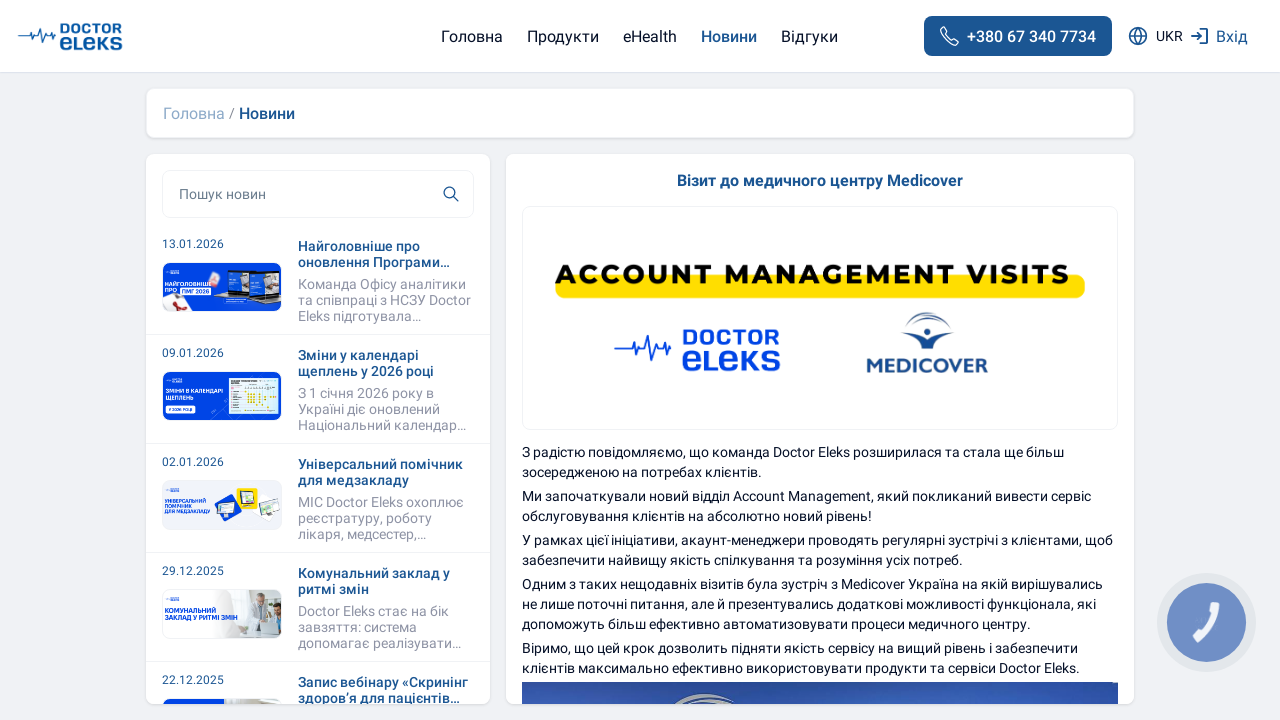

--- FILE ---
content_type: text/html; charset=utf-8
request_url: https://doctor.eleks.com/news/medicover-visit
body_size: 215165
content:
<!DOCTYPE html>
<html lang="uk">
  <head>
    <!-- Google Tag Manager -->
    
      <script>(function(w,d,s,l,i){w[l]=w[l]||[];w[l].push({'gtm.start':
      new Date().getTime(),event:'gtm.js'});var f=d.getElementsByTagName(s)[0],
      j=d.createElement(s),dl=l!='dataLayer'?'&l='+l:'';j.async=true;j.src=
      'https://www.googletagmanager.com/gtm.js?id='+i+dl;f.parentNode.insertBefore(j,f);
      })(window,document,'script','dataLayer','GTM-T6VHWNGK');</script>
    
    <!-- End Google Tag Manager -->
    <!-- Google tag (gtag.js) -->
    <script
      async
      src="https://www.googletagmanager.com/gtag/js?id=G-45QBW6V5CX"
    ></script>
    <script>
      window.dataLayer = window.dataLayer || [];
      function gtag() {
        dataLayer.push(arguments);
      }
      gtag('js', new Date());
      gtag('config', 'G-45QBW6V5CX');
    </script>
    <base href="/" />
    <meta charset="utf-8" />
    <meta
      name="viewport"
      content="width=device-width, initial-scale=1, maximum-scale=5, shrink-to-fit=no"
    />
    <meta name="theme-color" content="#000000" />
    <script type="application/ld+json">
      {
        "@context": "https://schema.org",
        "@type": "WebSite",
        "name": "Doctor Eleks",
        "alternateName": "DE",
        "url": "https://doctor.eleks.com/"
      }
    </script>
    <meta property="og:site_name" content="Doctor Eleks" />
    <meta
      property="og:image"
      content="https://res.cloudinary.com/doctor-eleks/image/upload/v1678370992/website/doctor_eleks_card_nomnju.png"
    />
    <link
      rel="shortcut icon"
      href="https://portal-doctor.eleks.com/api/getfile/v2patientcms/website/favicon.png"
    />
    <!-- <link rel="manifest" href="static/manifest.json"> -->
    <style>
      /* cyrillic-ext */
      @font-face {
        font-family: 'Roboto';
        font-style: normal;
        font-weight: 400;
        font-display: swap;
        src: local('Roboto'), local('Roboto-Regular'),
          url(https://fonts.gstatic.com/s/roboto/v20/KFOmCnqEu92Fr1Mu72xKKTU1Kvnz.woff2)
            format('woff2');
        unicode-range: U+0460-052F, U+1C80-1C88, U+20B4, U+2DE0-2DFF,
          U+A640-A69F, U+FE2E-FE2F;
      }
      /* cyrillic */
      @font-face {
        font-family: 'Roboto';
        font-style: normal;
        font-weight: 400;
        font-display: swap;
        src: local('Roboto'), local('Roboto-Regular'),
          url(https://fonts.gstatic.com/s/roboto/v20/KFOmCnqEu92Fr1Mu5mxKKTU1Kvnz.woff2)
            format('woff2');
        unicode-range: U+0400-045F, U+0490-0491, U+04B0-04B1, U+2116;
      }
      /* latin-ext */
      @font-face {
        font-family: 'Roboto';
        font-style: normal;
        font-weight: 400;
        font-display: swap;
        src: local('Roboto'), local('Roboto-Regular'),
          url(https://fonts.gstatic.com/s/roboto/v20/KFOmCnqEu92Fr1Mu7GxKKTU1Kvnz.woff2)
            format('woff2');
        unicode-range: U+0100-024F, U+0259, U+1E00-1EFF, U+2020, U+20A0-20AB,
          U+20AD-20CF, U+2113, U+2C60-2C7F, U+A720-A7FF;
      }
      /* latin */
      @font-face {
        font-family: 'Roboto';
        font-style: normal;
        font-weight: 400;
        font-display: swap;
        src: local('Roboto'), local('Roboto-Regular'),
          url(https://fonts.gstatic.com/s/roboto/v20/KFOmCnqEu92Fr1Mu4mxKKTU1Kg.woff2)
            format('woff2'),
          url(https://fonts.gstatic.com/s/roboto/v20/KFOmCnqEu92Fr1Me5g.woff)
            format('woff');
        unicode-range: U+0000-00FF, U+0131, U+0152-0153, U+02BB-02BC, U+02C6,
          U+02DA, U+02DC, U+2000-206F, U+2074, U+20AC, U+2122, U+2191, U+2193,
          U+2212, U+2215, U+FEFF, U+FFFD;
      }
      /* cyrillic-ext */
      @font-face {
        font-family: 'Roboto';
        font-style: normal;
        font-weight: 700;
        font-display: swap;
        src: local('Roboto Bold'), local('Roboto-Bold'),
          url(https://fonts.gstatic.com/s/roboto/v20/KFOlCnqEu92Fr1MmWUlfCRc4AMP6lbBP.woff2)
            format('woff2');
        unicode-range: U+0460-052F, U+1C80-1C88, U+20B4, U+2DE0-2DFF,
          U+A640-A69F, U+FE2E-FE2F;
      }
      /* cyrillic */
      @font-face {
        font-family: 'Roboto';
        font-style: normal;
        font-weight: 700;
        font-display: swap;
        src: local('Roboto Bold'), local('Roboto-Bold'),
          url(https://fonts.gstatic.com/s/roboto/v20/KFOlCnqEu92Fr1MmWUlfABc4AMP6lbBP.woff2)
            format('woff2');
        unicode-range: U+0400-045F, U+0490-0491, U+04B0-04B1, U+2116;
      }
      /* latin-ext */
      @font-face {
        font-family: 'Roboto';
        font-style: normal;
        font-weight: 700;
        font-display: swap;
        src: local('Roboto Bold'), local('Roboto-Bold'),
          url(https://fonts.gstatic.com/s/roboto/v20/KFOlCnqEu92Fr1MmWUlfChc4AMP6lbBP.woff2)
            format('woff2');
        unicode-range: U+0100-024F, U+0259, U+1E00-1EFF, U+2020, U+20A0-20AB,
          U+20AD-20CF, U+2113, U+2C60-2C7F, U+A720-A7FF;
      }
      /* latin */
      @font-face {
        font-family: 'Roboto';
        font-style: normal;
        font-weight: 700;
        font-display: swap;
        src: local('Roboto Bold'), local('Roboto-Bold'),
          url(https://fonts.gstatic.com/s/roboto/v20/KFOlCnqEu92Fr1MmWUlfBBc4AMP6lQ.woff2)
            format('woff2'),
          url(https://fonts.gstatic.com/s/roboto/v20/KFOlCnqEu92Fr1MmWUlvAA.woff)
            format('woff');
        unicode-range: U+0000-00FF, U+0131, U+0152-0153, U+02BB-02BC, U+02C6,
          U+02DA, U+02DC, U+2000-206F, U+2074, U+20AC, U+2122, U+2191, U+2193,
          U+2212, U+2215, U+FEFF, U+FFFD;
      }
      /* cyrillic-ext */
      @font-face {
        font-family: 'Roboto';
        font-style: normal;
        font-weight: 500;
        font-display: swap;
        src: local('Roboto Medium'), local('Roboto-Medium'),
          url(https://fonts.gstatic.com/s/roboto/v20/KFOlCnqEu92Fr1MmEU9fCRc4AMP6lbBP.woff2)
            format('woff2');
        unicode-range: U+0460-052F, U+1C80-1C88, U+20B4, U+2DE0-2DFF,
          U+A640-A69F, U+FE2E-FE2F;
      }
      /* cyrillic */
      @font-face {
        font-family: 'Roboto';
        font-style: normal;
        font-weight: 500;
        font-display: swap;
        src: local('Roboto Medium'), local('Roboto-Medium'),
          url(https://fonts.gstatic.com/s/roboto/v20/KFOlCnqEu92Fr1MmEU9fABc4AMP6lbBP.woff2)
            format('woff2');
        unicode-range: U+0400-045F, U+0490-0491, U+04B0-04B1, U+2116;
      }
      /* greek-ext */
      @font-face {
        font-family: 'Roboto';
        font-style: normal;
        font-weight: 500;
        font-display: swap;
        src: local('Roboto Medium'), local('Roboto-Medium'),
          url(https://fonts.gstatic.com/s/roboto/v20/KFOlCnqEu92Fr1MmEU9fCBc4AMP6lbBP.woff2)
            format('woff2');
        unicode-range: U+1F00-1FFF;
      }
      /* greek */
      @font-face {
        font-family: 'Roboto';
        font-style: normal;
        font-weight: 500;
        font-display: swap;
        src: local('Roboto Medium'), local('Roboto-Medium'),
          url(https://fonts.gstatic.com/s/roboto/v20/KFOlCnqEu92Fr1MmEU9fBxc4AMP6lbBP.woff2)
            format('woff2');
        unicode-range: U+0370-03FF;
      }
      /* vietnamese */
      @font-face {
        font-family: 'Roboto';
        font-style: normal;
        font-weight: 500;
        font-display: swap;
        src: local('Roboto Medium'), local('Roboto-Medium'),
          url(https://fonts.gstatic.com/s/roboto/v20/KFOlCnqEu92Fr1MmEU9fCxc4AMP6lbBP.woff2)
            format('woff2');
        unicode-range: U+0102-0103, U+0110-0111, U+0128-0129, U+0168-0169,
          U+01A0-01A1, U+01AF-01B0, U+1EA0-1EF9, U+20AB;
      }
      /* latin-ext */
      @font-face {
        font-family: 'Roboto';
        font-style: normal;
        font-weight: 500;
        font-display: swap;
        src: local('Roboto Medium'), local('Roboto-Medium'),
          url(https://fonts.gstatic.com/s/roboto/v20/KFOlCnqEu92Fr1MmEU9fChc4AMP6lbBP.woff2)
            format('woff2');
        unicode-range: U+0100-024F, U+0259, U+1E00-1EFF, U+2020, U+20A0-20AB,
          U+20AD-20CF, U+2113, U+2C60-2C7F, U+A720-A7FF;
      }
      /* latin */
      @font-face {
        font-family: 'Roboto';
        font-style: normal;
        font-weight: 500;
        font-display: swap;
        src: local('Roboto Medium'), local('Roboto-Medium'),
          url(https://fonts.gstatic.com/s/roboto/v20/KFOlCnqEu92Fr1MmEU9fBBc4AMP6lQ.woff2)
            format('woff2');
        unicode-range: U+0000-00FF, U+0131, U+0152-0153, U+02BB-02BC, U+02C6,
          U+02DA, U+02DC, U+2000-206F, U+2074, U+20AC, U+2122, U+2191, U+2193,
          U+2212, U+2215, U+FEFF, U+FFFD;
      }
    </style>
    <style>
      textarea:focus,
      input:focus {
        outline: none;
      }
      input:-webkit-autofill,
      input:-webkit-autofill:hover,
      input:-webkit-autofill:focus input:-webkit-autofill,
      textarea:-webkit-autofill,
      textarea:-webkit-autofill:hover textarea:-webkit-autofill:focus,
      select:-webkit-autofill,
      select:-webkit-autofill:hover,
      select:-webkit-autofill:focus {
        border: 0;
        box-shadow: 0 0 0px 1000px transparent inset;
        -webkit-box-shadow: 0 0 0px 1000px transparent inset;
        transition: background-color 5000s ease-in-out 0s;
      }
      input::-ms-reveal,
      input::-ms-clear {
        display: none;
      }
      .hide-scrollbar {
        /*FireFox*/
        scrollbar-width: none;
        /*IE10+*/
        -ms-overflow-style: none;
      }
      .hide-scrollbar::-webkit-scrollbar {
        /*Chrome, Safari, Edge*/
        display: none;
      }
      .cursor-pointer,
      [role='button'] {
        cursor: pointer;
      }

      .OT_publisher,
      .OT_subscriber {
        position: absolute !important;
        top: 0 !important;
        bottom: 0 !important;
        left: 0 !important;
        right: 0 !important;
      }

      [role='button']:active,
      [role='link']:active {
        opacity: 0.6;
      }
    </style>
    <style type="text/css">
      @media (max-width: 575px) {
        .hide-xsmall,
        [data-hide-xsmall] {
          display: none !important;
        }
      }
      @media (min-width: 576px) and (max-width: 767px) {
        .hide-small,
        [data-hide-small] {
          display: none !important;
        }
      }
      @media (min-width: 768px) and (max-width: 991px) {
        .hide-medium,
        [data-hide-medium] {
          display: none !important;
        }
      }
      @media (min-width: 992px) and (max-width: 1199px) {
        .hide-large,
        [data-hide-large] {
          display: none !important;
        }
      }
      @media (min-width: 1200px) {
        .hide-xlarge,
        [data-hide-xlarge] {
          display: none !important;
        }
      }
      [data-hoverable] [data-bg-hover] {
        transition: 0.2s all;
        transition-delay: 0.25s;
      }
      [data-hoverable]:hover [data-bg-hover] {
        background-image: var(--bg-hover) !important;
      }
      /* .lazyload,
      .lazyloading {
        opacity: 0;
      }
      .lazyloaded {
        opacity: 1;
        transition: opacity 200ms;
      } */
    </style>
    <script>
      /*! lazysizes - v5.2.2 */
      !(function (e) {
        var t = (function (u, D, f) {
          'use strict';
          var k, H;
          if (
            ((function () {
              var e;
              var t = {
                lazyClass: 'lazyload',
                loadedClass: 'lazyloaded',
                loadingClass: 'lazyloading',
                preloadClass: 'lazypreload',
                errorClass: 'lazyerror',
                autosizesClass: 'lazyautosizes',
                srcAttr: 'data-src',
                srcsetAttr: 'data-srcset',
                sizesAttr: 'data-sizes',
                minSize: 40,
                customMedia: {},
                init: true,
                expFactor: 1.5,
                hFac: 0.8,
                loadMode: 2,
                loadHidden: true,
                ricTimeout: 0,
                throttleDelay: 125,
              };
              H = u.lazySizesConfig || u.lazysizesConfig || {};
              for (e in t) {
                if (!(e in H)) {
                  H[e] = t[e];
                }
              }
            })(),
            !D || !D.getElementsByClassName)
          ) {
            return { init: function () {}, cfg: H, noSupport: true };
          }
          var O = D.documentElement,
            a = u.HTMLPictureElement,
            P = 'addEventListener',
            $ = 'getAttribute',
            q = u[P].bind(u),
            I = u.setTimeout,
            U = u.requestAnimationFrame || I,
            l = u.requestIdleCallback,
            j = /^picture$/i,
            r = ['load', 'error', 'lazyincluded', '_lazyloaded'],
            i = {},
            G = Array.prototype.forEach,
            J = function (e, t) {
              if (!i[t]) {
                i[t] = new RegExp('(\\s|^)' + t + '(\\s|$)');
              }
              return i[t].test(e[$]('class') || '') && i[t];
            },
            K = function (e, t) {
              if (!J(e, t)) {
                e.setAttribute('class', (e[$]('class') || '').trim() + ' ' + t);
              }
            },
            Q = function (e, t) {
              var i;
              if ((i = J(e, t))) {
                e.setAttribute('class', (e[$]('class') || '').replace(i, ' '));
              }
            },
            V = function (t, i, e) {
              var a = e ? P : 'removeEventListener';
              if (e) {
                V(t, i);
              }
              r.forEach(function (e) {
                t[a](e, i);
              });
            },
            X = function (e, t, i, a, r) {
              var n = D.createEvent('Event');
              if (!i) {
                i = {};
              }
              i.instance = k;
              n.initEvent(t, !a, !r);
              n.detail = i;
              e.dispatchEvent(n);
              return n;
            },
            Y = function (e, t) {
              var i;
              if (!a && (i = u.picturefill || H.pf)) {
                if (t && t.src && !e[$]('srcset')) {
                  e.setAttribute('srcset', t.src);
                }
                i({ reevaluate: true, elements: [e] });
              } else if (t && t.src) {
                e.src = t.src;
              }
            },
            Z = function (e, t) {
              return (getComputedStyle(e, null) || {})[t];
            },
            s = function (e, t, i) {
              i = i || e.offsetWidth;
              while (i < H.minSize && t && !e._lazysizesWidth) {
                i = t.offsetWidth;
                t = t.parentNode;
              }
              return i;
            },
            ee = (function () {
              var i, a;
              var t = [];
              var r = [];
              var n = t;
              var s = function () {
                var e = n;
                n = t.length ? r : t;
                i = true;
                a = false;
                while (e.length) {
                  e.shift()();
                }
                i = false;
              };
              var e = function (e, t) {
                if (i && !t) {
                  e.apply(this, arguments);
                } else {
                  n.push(e);
                  if (!a) {
                    a = true;
                    (D.hidden ? I : U)(s);
                  }
                }
              };
              e._lsFlush = s;
              return e;
            })(),
            te = function (i, e) {
              return e
                ? function () {
                    ee(i);
                  }
                : function () {
                    var e = this;
                    var t = arguments;
                    ee(function () {
                      i.apply(e, t);
                    });
                  };
            },
            ie = function (e) {
              var i;
              var a = 0;
              var r = H.throttleDelay;
              var n = H.ricTimeout;
              var t = function () {
                i = false;
                a = f.now();
                e();
              };
              var s =
                l && n > 49
                  ? function () {
                      l(t, { timeout: n });
                      if (n !== H.ricTimeout) {
                        n = H.ricTimeout;
                      }
                    }
                  : te(function () {
                      I(t);
                    }, true);
              return function (e) {
                var t;
                if ((e = e === true)) {
                  n = 33;
                }
                if (i) {
                  return;
                }
                i = true;
                t = r - (f.now() - a);
                if (t < 0) {
                  t = 0;
                }
                if (e || t < 9) {
                  s();
                } else {
                  I(s, t);
                }
              };
            },
            ae = function (e) {
              var t, i;
              var a = 99;
              var r = function () {
                t = null;
                e();
              };
              var n = function () {
                var e = f.now() - i;
                if (e < a) {
                  I(n, a - e);
                } else {
                  (l || r)(r);
                }
              };
              return function () {
                i = f.now();
                if (!t) {
                  t = I(n, a);
                }
              };
            },
            e = (function () {
              var v, m, c, h, e;
              var y, z, g, p, C, b, A;
              var n = /^img$/i;
              var d = /^iframe$/i;
              var E =
                'onscroll' in u && !/(gle|ing)bot/.test(navigator.userAgent);
              var _ = 0;
              var w = 0;
              var N = 0;
              var M = -1;
              var x = function (e) {
                N--;
                if (!e || N < 0 || !e.target) {
                  N = 0;
                }
              };
              var W = function (e) {
                if (A == null) {
                  A = Z(D.body, 'visibility') == 'hidden';
                }
                return (
                  A ||
                  !(
                    Z(e.parentNode, 'visibility') == 'hidden' &&
                    Z(e, 'visibility') == 'hidden'
                  )
                );
              };
              var S = function (e, t) {
                var i;
                var a = e;
                var r = W(e);
                g -= t;
                b += t;
                p -= t;
                C += t;
                while (r && (a = a.offsetParent) && a != D.body && a != O) {
                  r = (Z(a, 'opacity') || 1) > 0;
                  if (r && Z(a, 'overflow') != 'visible') {
                    i = a.getBoundingClientRect();
                    r =
                      C > i.left &&
                      p < i.right &&
                      b > i.top - 1 &&
                      g < i.bottom + 1;
                  }
                }
                return r;
              };
              var t = function () {
                var e, t, i, a, r, n, s, l, o, u, f, c;
                var d = k.elements;
                if ((h = H.loadMode) && N < 8 && (e = d.length)) {
                  t = 0;
                  M++;
                  for (; t < e; t++) {
                    if (!d[t] || d[t]._lazyRace) {
                      continue;
                    }
                    if (!E || (k.prematureUnveil && k.prematureUnveil(d[t]))) {
                      R(d[t]);
                      continue;
                    }
                    if (!(l = d[t][$]('data-expand')) || !(n = l * 1)) {
                      n = w;
                    }
                    if (!u) {
                      u =
                        !H.expand || H.expand < 1
                          ? O.clientHeight > 500 && O.clientWidth > 500
                            ? 500
                            : 370
                          : H.expand;
                      k._defEx = u;
                      f = u * H.expFactor;
                      c = H.hFac;
                      A = null;
                      if (w < f && N < 1 && M > 2 && h > 2 && !D.hidden) {
                        w = f;
                        M = 0;
                      } else if (h > 1 && M > 1 && N < 6) {
                        w = u;
                      } else {
                        w = _;
                      }
                    }
                    if (o !== n) {
                      y = innerWidth + n * c;
                      z = innerHeight + n;
                      s = n * -1;
                      o = n;
                    }
                    i = d[t].getBoundingClientRect();
                    if (
                      (b = i.bottom) >= s &&
                      (g = i.top) <= z &&
                      (C = i.right) >= s * c &&
                      (p = i.left) <= y &&
                      (b || C || p || g) &&
                      (H.loadHidden || W(d[t])) &&
                      ((m && N < 3 && !l && (h < 3 || M < 4)) || S(d[t], n))
                    ) {
                      R(d[t]);
                      r = true;
                      if (N > 9) {
                        break;
                      }
                    } else if (
                      !r &&
                      m &&
                      !a &&
                      N < 4 &&
                      M < 4 &&
                      h > 2 &&
                      (v[0] || H.preloadAfterLoad) &&
                      (v[0] ||
                        (!l &&
                          (b || C || p || g || d[t][$](H.sizesAttr) != 'auto')))
                    ) {
                      a = v[0] || d[t];
                    }
                  }
                  if (a && !r) {
                    R(a);
                  }
                }
              };
              var i = ie(t);
              var B = function (e) {
                var t = e.target;
                if (t._lazyCache) {
                  delete t._lazyCache;
                  return;
                }
                x(e);
                K(t, H.loadedClass);
                Q(t, H.loadingClass);
                V(t, L);
                X(t, 'lazyloaded');
              };
              var a = te(B);
              var L = function (e) {
                a({ target: e.target });
              };
              var T = function (t, i) {
                try {
                  t.contentWindow.location.replace(i);
                } catch (e) {
                  t.src = i;
                }
              };
              var F = function (e) {
                var t;
                var i = e[$](H.srcsetAttr);
                if ((t = H.customMedia[e[$]('data-media') || e[$]('media')])) {
                  e.setAttribute('media', t);
                }
                if (i) {
                  e.setAttribute('srcset', i);
                }
              };
              var s = te(function (t, e, i, a, r) {
                var n, s, l, o, u, f;
                if (!(u = X(t, 'lazybeforeunveil', e)).defaultPrevented) {
                  if (a) {
                    if (i) {
                      K(t, H.autosizesClass);
                    } else {
                      t.setAttribute('sizes', a);
                    }
                  }
                  s = t[$](H.srcsetAttr);
                  n = t[$](H.srcAttr);
                  if (r) {
                    l = t.parentNode;
                    o = l && j.test(l.nodeName || '');
                  }
                  f = e.firesLoad || ('src' in t && (s || n || o));
                  u = { target: t };
                  K(t, H.loadingClass);
                  if (f) {
                    clearTimeout(c);
                    c = I(x, 2500);
                    V(t, L, true);
                  }
                  if (o) {
                    G.call(l.getElementsByTagName('source'), F);
                  }
                  if (s) {
                    t.setAttribute('srcset', s);
                  } else if (n && !o) {
                    if (d.test(t.nodeName)) {
                      T(t, n);
                    } else {
                      t.src = n;
                    }
                  }
                  if (r && (s || o)) {
                    Y(t, { src: n });
                  }
                }
                if (t._lazyRace) {
                  delete t._lazyRace;
                }
                Q(t, H.lazyClass);
                ee(function () {
                  var e = t.complete && t.naturalWidth > 1;
                  if (!f || e) {
                    if (e) {
                      K(t, 'ls-is-cached');
                    }
                    B(u);
                    t._lazyCache = true;
                    I(function () {
                      if ('_lazyCache' in t) {
                        delete t._lazyCache;
                      }
                    }, 9);
                  }
                  if (t.loading == 'lazy') {
                    N--;
                  }
                }, true);
              });
              var R = function (e) {
                if (e._lazyRace) {
                  return;
                }
                var t;
                var i = n.test(e.nodeName);
                var a = i && (e[$](H.sizesAttr) || e[$]('sizes'));
                var r = a == 'auto';
                if (
                  (r || !m) &&
                  i &&
                  (e[$]('src') || e.srcset) &&
                  !e.complete &&
                  !J(e, H.errorClass) &&
                  J(e, H.lazyClass)
                ) {
                  return;
                }
                t = X(e, 'lazyunveilread').detail;
                if (r) {
                  re.updateElem(e, true, e.offsetWidth);
                }
                e._lazyRace = true;
                N++;
                s(e, t, r, a, i);
              };
              var r = ae(function () {
                H.loadMode = 3;
                i();
              });
              var l = function () {
                if (H.loadMode == 3) {
                  H.loadMode = 2;
                }
                r();
              };
              var o = function () {
                if (m) {
                  return;
                }
                if (f.now() - e < 999) {
                  I(o, 999);
                  return;
                }
                m = true;
                H.loadMode = 3;
                i();
                q('scroll', l, true);
              };
              return {
                _: function () {
                  e = f.now();
                  k.elements = D.getElementsByClassName(H.lazyClass);
                  v = D.getElementsByClassName(
                    H.lazyClass + ' ' + H.preloadClass
                  );
                  q('scroll', i, true);
                  q('resize', i, true);
                  q('pageshow', function (e) {
                    if (e.persisted) {
                      var t = D.querySelectorAll('.' + H.loadingClass);
                      if (t.length && t.forEach) {
                        U(function () {
                          t.forEach(function (e) {
                            if (e.complete) {
                              R(e);
                            }
                          });
                        });
                      }
                    }
                  });
                  if (u.MutationObserver) {
                    new MutationObserver(i).observe(O, {
                      childList: true,
                      subtree: true,
                      attributes: true,
                    });
                  } else {
                    O[P]('DOMNodeInserted', i, true);
                    O[P]('DOMAttrModified', i, true);
                    setInterval(i, 999);
                  }
                  q('hashchange', i, true);
                  [
                    'focus',
                    'mouseover',
                    'click',
                    'load',
                    'transitionend',
                    'animationend',
                  ].forEach(function (e) {
                    D[P](e, i, true);
                  });
                  if (/d$|^c/.test(D.readyState)) {
                    o();
                  } else {
                    q('load', o);
                    D[P]('DOMContentLoaded', i);
                    I(o, 2e4);
                  }
                  if (k.elements.length) {
                    t();
                    ee._lsFlush();
                  } else {
                    i();
                  }
                },
                checkElems: i,
                unveil: R,
                _aLSL: l,
              };
            })(),
            re = (function () {
              var i;
              var n = te(function (e, t, i, a) {
                var r, n, s;
                e._lazysizesWidth = a;
                a += 'px';
                e.setAttribute('sizes', a);
                if (j.test(t.nodeName || '')) {
                  r = t.getElementsByTagName('source');
                  for (n = 0, s = r.length; n < s; n++) {
                    r[n].setAttribute('sizes', a);
                  }
                }
                if (!i.detail.dataAttr) {
                  Y(e, i.detail);
                }
              });
              var a = function (e, t, i) {
                var a;
                var r = e.parentNode;
                if (r) {
                  i = s(e, r, i);
                  a = X(e, 'lazybeforesizes', { width: i, dataAttr: !!t });
                  if (!a.defaultPrevented) {
                    i = a.detail.width;
                    if (i && i !== e._lazysizesWidth) {
                      n(e, r, a, i);
                    }
                  }
                }
              };
              var e = function () {
                var e;
                var t = i.length;
                if (t) {
                  e = 0;
                  for (; e < t; e++) {
                    a(i[e]);
                  }
                }
              };
              var t = ae(e);
              return {
                _: function () {
                  i = D.getElementsByClassName(H.autosizesClass);
                  q('resize', t);
                },
                checkElems: t,
                updateElem: a,
              };
            })(),
            t = function () {
              if (!t.i && D.getElementsByClassName) {
                t.i = true;
                re._();
                e._();
              }
            };
          return (
            I(function () {
              H.init && t();
            }),
            (k = {
              cfg: H,
              autoSizer: re,
              loader: e,
              init: t,
              uP: Y,
              aC: K,
              rC: Q,
              hC: J,
              fire: X,
              gW: s,
              rAF: ee,
            })
          );
        })(e, e.document, Date);
        (e.lazySizes = t),
          'object' == typeof module && module.exports && (module.exports = t);
      })('undefined' != typeof window ? window : {});
      lazySizes.cfg.expand = 1;
      lazySizes.cfg.expFactor = 0.001;
      lazySizes.cfg.hFac = 0.001;

      //add simple support for background images:
      (function (window, factory) {
        var globalInstall = function () {
          factory(window.lazySizes);
          window.removeEventListener('lazyunveilread', globalInstall, true);
        };

        factory = factory.bind(null, window, window.document);

        if (typeof module == 'object' && module.exports) {
          factory(require('lazysizes'));
        } else if (window.lazySizes) {
          globalInstall();
        } else {
          window.addEventListener('lazyunveilread', globalInstall, true);
        }
      })(window, function (window, document, lazySizes) {
        /*jshint eqnull:true */
        'use strict';
        var bgLoad, regBgUrlEscape;
        if (document.addEventListener) {
          regBgUrlEscape = /\(|\)|\s|'/;
          addEventListener(
            'lazybeforeunveil',
            function (e) {
              if (e.detail.instance != lazySizes) {
                return;
              }

              var tmp, load, bg, poster;
              if (!e.defaultPrevented) {
                if (e.target.preload == 'none') {
                  e.target.preload = 'auto';
                }
                // handle data-bg
                bg = e.target.getAttribute('data-bg');
                if (bg) {
                  e.detail.firesLoad = true;
                  var setBg = function () {
                    e.target.style.backgroundImage =
                      'url(' +
                      (regBgUrlEscape.test(bg) ? JSON.stringify(bg) : bg) +
                      ')';
                    e.detail.firesLoad = false;
                    lazySizes.fire(e.target, '_lazyloaded', {}, true, true);
                  };
                  var img = e.target.getElementsByTagName('img')[0];
                  if (img) {
                    img.onload = function () {
                      img.onload = null;
                      img.onerror = null;
                      setBg();
                    };
                    img.onerror = img.onload;
                    img.src = bg;
                    if (img && img.complete && img.onload) {
                      img.onload();
                    }
                  } else {
                    setBg();
                  }
                }
              }
            },
            false
          );
        }
      });
    </script>

    <!-- Meta Pixel Code -->
    <script>
    !function(f,b,e,v,n,t,s)
    {if(f.fbq)return;n=f.fbq=function(){n.callMethod?
    n.callMethod.apply(n,arguments):n.queue.push(arguments)};
    if(!f._fbq)f._fbq=n;n.push=n;n.loaded=!0;n.version='2.0';
    n.queue=[];t=b.createElement(e);t.async=!0;
    t.src=v;s=b.getElementsByTagName(e)[0];
    s.parentNode.insertBefore(t,s)}(window, document,'script',
    'https://connect.facebook.net/en_US/fbevents.js');
    fbq('init', '1623687672343337');
    fbq('track', 'PageView');
    </script>
    <noscript><img height="1" width="1" style="display:none"
    src="https://www.facebook.com/tr?id=1623687672343337&ev=PageView&noscript=1"
    /></noscript>
    <!-- End Meta Pixel Code -->

    <!-- Binotel -->
    
    <style>
      body
        #bingc-passive
        div.bingc-passive-overlay
        div.bingc-passive-content
        div.bingc-passive-get-phone-form
        form.bingc-passive-get-phone-form
        span.bingc-sample-countdown-timer {
        display: none !important;
      }
      body
        #bingc-active
        div.bingc-active-overlay
        div.bingc-active-content
        div.bingc-active-get-phone-form
        form.bingc-active-get-phone-form
        span.bingc-sample-countdown-timer {
        display: none !important;
      }
      body
        #bingc-passive
        div.bingc-passive-overlay
        div.bingc-passive-content
        div.bingc-passive-countdown-timer {
        display: none !important;
      }
      body
        #bingc-active
        div.bingc-active-overlay
        div.bingc-active-content
        div.bingc-active-countdown-timer {
        display: none !important;
      }
      body
        #bingc-active
        div.bingc-active-overlay
        div.bingc-active-content
        div.bingc-statistics {
        display: none !important;
      }
      body
        #bingc-passive
        div.bingc-passive-overlay
        div.bingc-passive-content
        div.bingc-statistics {
        display: none !important;
      }
    </style>
    <script type="text/javascript">
      (function (d, w, s) {
        var widgetHash = '7nwkt3coeqij5y4fyxs6',
          gcw = d.createElement(s);
        gcw.type = 'text/javascript';
        gcw.async = true;
        gcw.src = '//widgets.binotel.com/getcall/widgets/' + widgetHash + '.js';
        var sn = d.getElementsByTagName(s)[0];
        sn.parentNode.insertBefore(gcw, sn);
      })(document, window, 'script');
    </script>
    
    <!-- End Binotel -->
    
  
    <style id="react-native-stylesheet">[stylesheet-group="0"]{}
body{margin:0;}
button::-moz-focus-inner,input::-moz-focus-inner{border:0;padding:0;}
html{-ms-text-size-adjust:100%;-webkit-text-size-adjust:100%;-webkit-tap-highlight-color:rgba(0,0,0,0);}
input::-webkit-search-cancel-button,input::-webkit-search-decoration,input::-webkit-search-results-button,input::-webkit-search-results-decoration{display:none;}
[stylesheet-group="1"]{}
.css-11aywtz{-moz-appearance:textfield;-webkit-appearance:none;background-color:rgba(0,0,0,0.00);border-bottom-left-radius:0px;border-bottom-right-radius:0px;border-top-left-radius:0px;border-top-right-radius:0px;border:0 solid black;box-sizing:border-box;font:14px -apple-system,BlinkMacSystemFont,"Segoe UI",Roboto,Helvetica,Arial,sans-serif;margin:0px;padding:0px;resize:none;}
.css-146c3p1{background-color:rgba(0,0,0,0.00);border:0 solid black;box-sizing:border-box;color:rgba(0,0,0,1.00);display:inline;font:14px -apple-system,BlinkMacSystemFont,"Segoe UI",Roboto,Helvetica,Arial,sans-serif;list-style:none;margin:0px;padding:0px;position:relative;text-align:start;text-decoration:none;white-space:pre-wrap;word-wrap:break-word;}
.css-175oi2r{align-items:stretch;background-color:rgba(0,0,0,0.00);border:0 solid black;box-sizing:border-box;display:flex;flex-basis:auto;flex-direction:column;flex-shrink:0;list-style:none;margin:0px;min-height:0px;min-width:0px;padding:0px;position:relative;text-decoration:none;z-index:0;}
.css-1jxf684{background-color:rgba(0,0,0,0.00);border:0 solid black;box-sizing:border-box;color:inherit;display:inline;font:inherit;list-style:none;margin:0px;padding:0px;position:relative;text-align:inherit;text-decoration:none;white-space:inherit;word-wrap:break-word;}
.css-9pa8cd{bottom:0px;height:100%;left:0px;opacity:0;position:absolute;right:0px;top:0px;width:100%;z-index:-1;}
[stylesheet-group="2"]{}
.r-11mg6pl{border-bottom-color:rgba(255,255,255,1.00);border-left-color:rgba(255,255,255,1.00);border-right-color:rgba(255,255,255,1.00);border-top-color:rgba(255,255,255,1.00);}
.r-12s4ecm{border-bottom-color:rgba(5,16,40,1.00);border-left-color:rgba(5,16,40,1.00);border-right-color:rgba(5,16,40,1.00);border-top-color:rgba(5,16,40,1.00);}
.r-13awgt0{flex:1;}
.r-1471scf{display:inline;}
.r-148v9d6{border-bottom-left-radius:5.6875px;border-bottom-right-radius:5.6875px;border-top-left-radius:5.6875px;border-top-right-radius:5.6875px;}
.r-14lvbcg{border-bottom-color:rgba(59,122,0,1.00);border-left-color:rgba(59,122,0,1.00);border-right-color:rgba(59,122,0,1.00);border-top-color:rgba(59,122,0,1.00);}
.r-16xy5ij{border-bottom-color:rgba(199,36,0,1.00);border-left-color:rgba(199,36,0,1.00);border-right-color:rgba(199,36,0,1.00);border-top-color:rgba(199,36,0,1.00);}
.r-181kude{border-bottom-left-radius:8.125px;border-bottom-right-radius:8.125px;border-top-left-radius:8.125px;border-top-right-radius:8.125px;}
.r-18agl8b{border-bottom-color:rgba(241,207,71,1.00);border-left-color:rgba(241,207,71,1.00);border-right-color:rgba(241,207,71,1.00);border-top-color:rgba(241,207,71,1.00);}
.r-1901yvx{border-bottom-color:rgba(27,86,147,0.10);border-left-color:rgba(27,86,147,0.10);border-right-color:rgba(27,86,147,0.10);border-top-color:rgba(27,86,147,0.10);}
.r-1awa8pu{border-bottom-color:rgba(101,119,134,1.00);border-left-color:rgba(101,119,134,1.00);border-right-color:rgba(101,119,134,1.00);border-top-color:rgba(101,119,134,1.00);}
.r-1azo3jy{border-bottom-color:rgba(27,86,147,1.00);border-left-color:rgba(27,86,147,1.00);border-right-color:rgba(27,86,147,1.00);border-top-color:rgba(27,86,147,1.00);}
.r-1bff1pn{border-bottom-color:rgba(242,153,74,0.10);border-left-color:rgba(242,153,74,0.10);border-right-color:rgba(242,153,74,0.10);border-top-color:rgba(242,153,74,0.10);}
.r-1c4p0j9{border-bottom-left-radius:54.5px;border-bottom-right-radius:54.5px;border-top-left-radius:54.5px;border-top-right-radius:54.5px;}
.r-1d4xg89{border-bottom-color:rgba(170,184,194,1.00);border-left-color:rgba(170,184,194,1.00);border-right-color:rgba(170,184,194,1.00);border-top-color:rgba(170,184,194,1.00);}
.r-1ddbvdl{border-bottom-color:rgba(33,150,83,1.00);border-left-color:rgba(33,150,83,1.00);border-right-color:rgba(33,150,83,1.00);border-top-color:rgba(33,150,83,1.00);}
.r-1dzdj1l{border-bottom-left-radius:10px;border-bottom-right-radius:10px;border-top-left-radius:10px;border-top-right-radius:10px;}
.r-1er0t5{border-bottom-left-radius:5.25px;border-bottom-right-radius:5.25px;border-top-left-radius:5.25px;border-top-right-radius:5.25px;}
.r-1f0042m{border-bottom-left-radius:5px;border-bottom-right-radius:5px;border-top-left-radius:5px;border-top-right-radius:5px;}
.r-1f27qtz{border-bottom-left-radius:72px;border-bottom-right-radius:72px;border-top-left-radius:72px;border-top-right-radius:72px;}
.r-1fyj716{border-bottom-left-radius:7.5px;border-bottom-right-radius:7.5px;border-top-left-radius:7.5px;border-top-right-radius:7.5px;}
.r-1gy87qu{border-bottom-color:rgba(242,153,74,1.00);border-left-color:rgba(242,153,74,1.00);border-right-color:rgba(242,153,74,1.00);border-top-color:rgba(242,153,74,1.00);}
.r-1hocrtv{border-bottom-left-radius:8.75px;border-bottom-right-radius:8.75px;border-top-left-radius:8.75px;border-top-right-radius:8.75px;}
.r-1j16mh1{border-bottom-left-radius:100%;border-bottom-right-radius:100%;border-top-left-radius:100%;border-top-right-radius:100%;}
.r-1jkafct{border-bottom-left-radius:2px;border-bottom-right-radius:2px;border-top-left-radius:2px;border-top-right-radius:2px;}
.r-1jyn79y{border-bottom-color:rgba(0,150,136,1.00);border-left-color:rgba(0,150,136,1.00);border-right-color:rgba(0,150,136,1.00);border-top-color:rgba(0,150,136,1.00);}
.r-1k9g4g2{border-bottom-color:rgba(224,224,224,1.00);border-left-color:rgba(224,224,224,1.00);border-right-color:rgba(224,224,224,1.00);border-top-color:rgba(224,224,224,1.00);}
.r-1kv57cf{border-bottom-color:rgba(219,219,219,1.00);border-left-color:rgba(219,219,219,1.00);border-right-color:rgba(219,219,219,1.00);border-top-color:rgba(219,219,219,1.00);}
.r-1luag81{border-bottom-color:rgba(142,147,165,1.00);border-left-color:rgba(142,147,165,1.00);border-right-color:rgba(142,147,165,1.00);border-top-color:rgba(142,147,165,1.00);}
.r-1nhatg3{border-bottom-color:rgba(130,130,130,1.00);border-left-color:rgba(130,130,130,1.00);border-right-color:rgba(130,130,130,1.00);border-top-color:rgba(130,130,130,1.00);}
.r-1pcd2l5{padding:20px;}
.r-1phboty{border-bottom-style:solid;border-left-style:solid;border-right-style:solid;border-top-style:solid;}
.r-1px6drs{border-bottom-left-radius:7px;border-bottom-right-radius:7px;border-top-left-radius:7px;border-top-right-radius:7px;}
.r-1q7hbge{border-bottom-color:rgba(240,242,245,1.00);border-left-color:rgba(240,242,245,1.00);border-right-color:rgba(240,242,245,1.00);border-top-color:rgba(240,242,245,1.00);}
.r-1sp51qo{padding:10px;}
.r-1udh08x{overflow-x:hidden;overflow-y:hidden;}
.r-1udnf30{border-bottom-left-radius:48px;border-bottom-right-radius:48px;border-top-left-radius:48px;border-top-right-radius:48px;}
.r-1ul078q{border-bottom-left-radius:6.125px;border-bottom-right-radius:6.125px;border-top-left-radius:6.125px;border-top-right-radius:6.125px;}
.r-1xfd6ze{border-bottom-left-radius:8px;border-bottom-right-radius:8px;border-top-left-radius:8px;border-top-right-radius:8px;}
.r-2a28co{border-bottom-color:rgba(238,238,243,1.00);border-left-color:rgba(238,238,243,1.00);border-right-color:rgba(238,238,243,1.00);border-top-color:rgba(238,238,243,1.00);}
.r-2nm2hi{border-bottom-left-radius:6.5625px;border-bottom-right-radius:6.5625px;border-top-left-radius:6.5625px;border-top-right-radius:6.5625px;}
.r-3wl97i{border-bottom-left-radius:12.5px;border-bottom-right-radius:12.5px;border-top-left-radius:12.5px;border-top-right-radius:12.5px;}
.r-42olwf{border-bottom-color:rgba(0,0,0,0.00);border-left-color:rgba(0,0,0,0.00);border-right-color:rgba(0,0,0,0.00);border-top-color:rgba(0,0,0,0.00);}
.r-4a18lf{border-bottom-color:rgba(255,0,0,1.00);border-left-color:rgba(255,0,0,1.00);border-right-color:rgba(255,0,0,1.00);border-top-color:rgba(255,0,0,1.00);}
.r-4jfr6h{border-bottom-color:rgba(241,245,252,1.00);border-left-color:rgba(241,245,252,1.00);border-right-color:rgba(241,245,252,1.00);border-top-color:rgba(241,245,252,1.00);}
.r-4mkfoz{border-bottom-left-radius:60px;border-bottom-right-radius:60px;border-top-left-radius:60px;border-top-right-radius:60px;}
.r-4qtqp9{display:inline-block;}
.r-5c7sfs{border-bottom-color:rgba(13,106,227,1.00);border-left-color:rgba(13,106,227,1.00);border-right-color:rgba(13,106,227,1.00);border-top-color:rgba(13,106,227,1.00);}
.r-60ke3l{border-bottom-color:rgba(0,128,0,1.00);border-left-color:rgba(0,128,0,1.00);border-right-color:rgba(0,128,0,1.00);border-top-color:rgba(0,128,0,1.00);}
.r-6koalj{display:flex;}
.r-6t2glc{border-bottom-left-radius:40px;border-bottom-right-radius:40px;border-top-left-radius:40px;border-top-right-radius:40px;}
.r-7fsbcg{border-bottom-color:rgba(163,184,208,1.00);border-left-color:rgba(163,184,208,1.00);border-right-color:rgba(163,184,208,1.00);border-top-color:rgba(163,184,208,1.00);}
.r-7swey{border-bottom-left-radius:88px;border-bottom-right-radius:88px;border-top-left-radius:88px;border-top-right-radius:88px;}
.r-94zfj1{border-bottom-color:rgba(224,224,225,1.00);border-left-color:rgba(224,224,225,1.00);border-right-color:rgba(224,224,225,1.00);border-top-color:rgba(224,224,225,1.00);}
.r-9c3h7m{flex-basis:auto;flex-grow:0;flex-shrink:1;}
.r-9x6qib{border-bottom-color:rgba(204,214,221,1.00);border-left-color:rgba(204,214,221,1.00);border-right-color:rgba(204,214,221,1.00);border-top-color:rgba(204,214,221,1.00);}
.r-a1yn9n{border-bottom-left-radius:28px;border-bottom-right-radius:28px;border-top-left-radius:28px;border-top-right-radius:28px;}
.r-aw4xkm{border-bottom-color:rgba(33,150,83,0.10);border-left-color:rgba(33,150,83,0.10);border-right-color:rgba(33,150,83,0.10);border-top-color:rgba(33,150,83,0.10);}
.r-crgep1{margin:0px;}
.r-d045u9{border-bottom-width:2px;border-left-width:2px;border-right-width:2px;border-top-width:2px;}
.r-dvr24y{border-bottom-left-radius:75px;border-bottom-right-radius:75px;border-top-left-radius:75px;border-top-right-radius:75px;}
.r-e65kyq{padding:30px;}
.r-edyy15{padding:8px;}
.r-eg6o18{border-bottom-style:dashed;border-left-style:dashed;border-right-style:dashed;border-top-style:dashed;}
.r-eokqc7{border-bottom-color:rgba(103,134,170,1.00);border-left-color:rgba(103,134,170,1.00);border-right-color:rgba(103,134,170,1.00);border-top-color:rgba(103,134,170,1.00);}
.r-fx7oqy{border-bottom-color:rgba(0,0,255,1.00);border-left-color:rgba(0,0,255,1.00);border-right-color:rgba(0,0,255,1.00);border-top-color:rgba(0,0,255,1.00);}
.r-gz0lcs{border-bottom-left-radius:9.375px;border-bottom-right-radius:9.375px;border-top-left-radius:9.375px;border-top-right-radius:9.375px;}
.r-hvic4v{display:none;}
.r-krxsd3{display:-webkit-box;}
.r-md33t7{border-bottom-left-radius:10.325000000000001px;border-bottom-right-radius:10.325000000000001px;border-top-left-radius:10.325000000000001px;border-top-right-radius:10.325000000000001px;}
.r-nsbfu8{padding:16px;}
.r-nsiyw1{border-bottom-left-radius:32px;border-bottom-right-radius:32px;border-top-left-radius:32px;border-top-right-radius:32px;}
.r-rs99b7{border-bottom-width:1px;border-left-width:1px;border-right-width:1px;border-top-width:1px;}
.r-ss7064{border-bottom-color:rgba(160,160,160,1.00);border-left-color:rgba(160,160,160,1.00);border-right-color:rgba(160,160,160,1.00);border-top-color:rgba(160,160,160,1.00);}
.r-t60dpp{padding:0px;}
.r-x2wq1q{border-bottom-left-radius:14.75px;border-bottom-right-radius:14.75px;border-top-left-radius:14.75px;border-top-right-radius:14.75px;}
.r-xoduu5{display:inline-flex;}
.r-y47klf{border-bottom-left-radius:20px;border-bottom-right-radius:20px;border-top-left-radius:20px;border-top-right-radius:20px;}
.r-ywje51{margin:auto;}
.r-z2wwpe{border-bottom-left-radius:4px;border-bottom-right-radius:4px;border-top-left-radius:4px;border-top-right-radius:4px;}
.r-zwwsri{border-bottom-left-radius:56px;border-bottom-right-radius:56px;border-top-left-radius:56px;border-top-right-radius:56px;}
[stylesheet-group="2.1"]{}
.r-11f147o{padding-bottom:8px;padding-top:8px;}
.r-12kyg2d{margin-bottom:16px;margin-top:16px;}
.r-14mg64r{margin-left:24px;margin-right:24px;}
.r-1537yvj{margin-left:4px;margin-right:4px;}
.r-1559e4e{padding-bottom:2px;padding-top:2px;}
.r-17q4wm6{margin-left:5px;margin-right:5px;}
.r-19h0kl5{margin-left:32px;margin-right:32px;}
.r-19jyx45{margin-bottom:30px;margin-top:30px;}
.r-1c8wk46{padding-bottom:48px;padding-top:48px;}
.r-1d7mnkm{padding-bottom:15px;padding-top:15px;}
.r-1e084wi{padding-left:0px;padding-right:0px;}
.r-1fkl15p{padding-left:32px;padding-right:32px;}
.r-1j93nrh{margin-left:0px;margin-right:0px;}
.r-1mkv55d{padding-bottom:0px;padding-top:0px;}
.r-1ntr0p{padding-left:5px;padding-right:5px;}
.r-1ubuhtd{padding-left:10px;padding-right:10px;}
.r-1xk7izq{margin-bottom:32px;margin-top:32px;}
.r-1xpp3t0{margin-left:16px;margin-right:16px;}
.r-1xuzw63{margin-bottom:2px;margin-top:2px;}
.r-3pj75a{padding-left:16px;padding-right:16px;}
.r-7iryn8{margin-bottom:60px;margin-top:60px;}
.r-8dgmk1{margin-left:8px;margin-right:8px;}
.r-8g1505{margin-bottom:48px;margin-top:48px;}
.r-b9tw7p{margin-bottom:24px;margin-top:24px;}
.r-bplmwz{margin-bottom:10px;margin-top:10px;}
.r-bx70bn{margin-bottom:8px;margin-top:8px;}
.r-cnw61z{padding-bottom:4px;padding-top:4px;}
.r-cxgwc0{padding-left:24px;padding-right:24px;}
.r-ddtstp{margin-bottom:0px;margin-top:0px;}
.r-f8sm7e{margin-left:auto;margin-right:auto;}
.r-is05cd{padding-left:8px;padding-right:8px;}
.r-l00any{margin-bottom:4px;margin-top:4px;}
.r-lgtrmy{padding-bottom:19px;padding-top:19px;}
.r-lzsi8w{padding-left:2px;padding-right:2px;}
.r-n7gxbd{padding-left:4px;padding-right:4px;}
.r-nj0m1c{padding-bottom:32px;padding-top:32px;}
.r-o8wjku{padding-left:48px;padding-right:48px;}
.r-w7s2jr{padding-bottom:16px;padding-top:16px;}
.r-wnp491{margin-left:2px;margin-right:2px;}
.r-ybhy5j{margin-left:48px;margin-right:48px;}
.r-ytbthy{padding-bottom:10px;padding-top:10px;}
.r-zo2zu6{padding-bottom:24px;padding-top:24px;}
[stylesheet-group="2.2"]{}
.r-10s2tm5{left:0%;}
.r-16o8guy{right:100%;}
.r-dqe1q{right:0%;}
.r-rci37q{left:100%;}
[stylesheet-group="3"]{}
.r-100di7y{width:7.6923076923076925%;}
.r-101q5wo{width:2.3255813953488373%;}
.r-105rva0{rounding-radius_small:[object Object];}
.r-105ug2t{pointer-events:auto!important;}
.r-106x64b{background-color:rgba(241,207,71,0.50);}
.r-10fj5tc{margin-top:48px;}
.r-10g5efv{width:4px;}
.r-10gryf7{min-height:56px;}
.r-10ptun7{height:16px;}
.r-10v3vxq{transform:scaleX(-1);}
.r-10x49cs{font-size:10px;}
.r-10xqauy{padding-top:env(safe-area-inset-top);}
.r-10yvqu4{left:4.1875px;}
.r-112egl8{width:2.6315789473684212%;}
.r-119pv4o{rounding-radius_medium:[object Object];}
.r-119zq30{border-left-width:4px;}
.r-11c0sde{margin-top:24px;}
.r-11g3r6m{padding-right:24px;}
.r-11j9u27{visibility:hidden;}
.r-11mpjr4{background-color:rgba(223,223,223,1.00);}
.r-11nfnuw{padding-top:48px;}
.r-11piinu{background-color:rgba(142,147,165,0.50);}
.r-11rk87y{padding-bottom:32px;}
.r-11srcyf{box-shadow:0px 0px 24px rgba(0,0,0,1.00);}
.r-11trzoj{background-color:rgba(240,241,241,1.00);}
.r-11udlyb{background-color:rgba(0,150,136,1.00);}
.r-11wrixw{margin-left:0px;}
.r-11yh6sk{overflow-x:hidden;}
.r-125j9fo{width:42.5px;}
.r-129lt5a{width:2.5641025641025643%;}
.r-12ahl81{rounding-radius_medium:[object Object];}
.r-12fmf9w{height:65%;}
.r-12kfsgm{width:230px;}
.r-12nfe4y{rounding-radius_xsmall:[object Object];}
.r-12pi71t{min-height:65%;}
.r-12vffkv>*{pointer-events:auto;}
.r-12vffkv{pointer-events:none!important;}
.r-12ym1je{width:18px;}
.r-136ojw6{z-index:2;}
.r-13aq9py{animation-name:r-1iq689l;}
.r-13cxbuw{rounding-radius_xxlarge:[object Object];}
.r-13e3a6f{color:rgba(59,122,0,1.00);}
.r-13hce6t{margin-left:4px;}
.r-13io02k{color:rgba(103,134,170,1.00);}
.r-13izn0e{width:2.7777777777777777%;}
.r-13l2t4g{border-right-width:1px;}
.r-13n1pip{line-height:28.799999999999997px;}
.r-13qz1uu{width:100%;}
.r-13tjlyg{transition-duration:0.1s;}
.r-1472mwg{height:24px;}
.r-147k1wl{width:2.857142857142857%;}
.r-14dgtos{background-color:rgba(238,238,243,0.50);}
.r-14g73ha{height:15px;}
.r-14g7s25{font-family:Roboto, sans-serif;}
.r-14gqq1x{margin-top:4px;}
.r-14lw9ot{background-color:rgba(255,255,255,1.00);}
.r-14pijrh{rounding-radius_xsmall:[object Object];}
.r-14q5wjw{padding-right:2px;}
.r-14sbq61{background-color:rgba(33,150,243,1.00);}
.r-150rngu{-webkit-overflow-scrolling:touch;}
.r-1517nx3{transform:translateY(-50%);}
.r-156q2ks{margin-top:10px;}
.r-158hxut{box-shadow:0px 0px 0px rgba(59,122,0,0.90);}
.r-15b14sm{line-height:14.399999999999999px;}
.r-15d164r{margin-bottom:10px;}
.r-15i92mo{box-shadow:0px 0px 0px rgba(0,0,0,0.00);}
.r-15l0ylg{width:18.75px;}
.r-15n9twm{box-shadow:0px 0px 0px rgba(199,36,0,0.90);}
.r-15ysp7h{min-height:32px;}
.r-15zivkp{margin-bottom:4px;}
.r-16byyw4{width:175px;}
.r-16eto9q{width:12px;}
.r-16fr1kx{width:31.875px;}
.r-16l9doz{height:auto;}
.r-16lk18l{margin-bottom:48px;}
.r-16pcm1t{gap:20px;}
.r-16wqof{padding-bottom:48px;}
.r-16y2uox{flex-grow:1;}
.r-171ssf7{height:11.375px;}
.r-173mn98{align-self:flex-end;}
.r-173mzie{transform:scaleY(-1);}
.r-174986u{width:64.15px;}
.r-1777fci{justify-content:center;}
.r-178z6dn{top:12.5%;}
.r-17avrdo{rounding-radius_xlarge:[object Object];}
.r-17bb2tj{animation-duration:0.75s;}
.r-17cocza{color:rgba(130,130,130,1.00);}
.r-17leim2{background-repeat:repeat;}
.r-17lynm9{width:2.380952380952381%;}
.r-17s6mgv{justify-content:flex-end;}
.r-180gcjq{box-shadow:0px 0px 0px rgba(242,153,74,0.90);}
.r-184en5c{z-index:1;}
.r-1862ga2{color:rgba(119,119,119,1.00);}
.r-18datd7{width:6.25%;}
.r-18fjzdz{rounding-radius_large:[object Object];}
.r-18hkko{border-top-color:rgba(224,224,225,1.00);}
.r-18kxxzh{flex-grow:0;}
.r-18tzken{width:56px;}
.r-18u37iz{flex-direction:row;}
.r-193dp3{margin-left:3px;}
.r-19qrga8{margin-top:3px;}
.r-19vd2wr{width:2.7027027027027026%;}
.r-19wmn03{width:20px;}
.r-19z077z{touch-action:none;}
.r-1a70v4h{box-shadow:0px 0px 0px rgba(33,150,83,0.09);}
.r-1abnn5w{animation-play-state:paused;}
.r-1acpoxo{width:36px;}
.r-1aockid{width:40px;}
.r-1armvtb{font-size:8px;}
.r-1awozwy{align-items:center;}
.r-1ay1djp{animation-duration:1s;}
.r-1ayzdr1{color:rgba(27,86,147,1.00);}
.r-1azjx3i{max-height:72px;}
.r-1b0pkpl{color:rgba(13,106,227,1.00);}
.r-1b43r93{font-size:14px;}
.r-1b7u577{margin-right:12px;}
.r-1b94p3d{width:15px;}
.r-1bcgkiz{box-shadow:0px 0px 0px rgba(27,86,147,0.90);}
.r-1bho2bl{background-color:rgba(27,86,147,0.10);}
.r-1blnp2b{width:72px;}
.r-1bq57o9{margin-top:-2px;}
.r-1brp8dz{top:4.375px;}
.r-1bymd8e{margin-top:2px;}
.r-1c4em38{box-shadow:0px 0px 0px rgba(33,150,83,0.90);}
.r-1c6unfx{forced-color-adjust:none;}
.r-1cmwbt1{gap:8px;}
.r-1cnnq8j{max-height:32px;}
.r-1d2f490{left:0px;}
.r-1d4mawv{margin-right:4px;}
.r-1d5kdc7{flex-direction:column-reverse;}
.r-1dca9w9{background-color:rgba(0,93,162,1.00);}
.r-1dciyrv{height:170px;}
.r-1ddef8g{-webkit-text-decoration-line:underline;text-decoration-line:underline;}
.r-1dernwh{height:70%;}
.r-1dnr04k{float:left;}
.r-1ds990p{width:2.127659574468085%;}
.r-1eaxxep{rounding-radius_xxlarge:[object Object];}
.r-1efo3rq{background-color:rgba(241,207,71,1.00);}
.r-1ei5mc7{cursor:inherit;}
.r-1ej1qmr{top:20px;}
.r-1el8sus{min-height:72px;}
.r-1enofrn{font-size:12px;}
.r-1euycsn{flex-direction:row-reverse;}
.r-1ewcgjf{box-shadow:0px 1px 3px rgba(0,0,0,0.5);}
.r-1f720gc{width:50%;}
.r-1fas2ou{order:0;}
.r-1fdih9r{gap:24px;}
.r-1ff274t{text-align:right;}
.r-1fq43b1{flex-basis:100%;}
.r-1fq4lza{background-color:rgba(20,102,223,1.00);}
.r-1g2o9ts{width:4.3478260869565215%;}
.r-1g31ekx{width:3.5714285714285716%;}
.r-1g40b8q{z-index:3;}
.r-1g6456j{background-color:rgba(255,0,0,1.00);}
.r-1g7fiml{height:30px;}
.r-1g7u7f6{color:rgba(5,16,40,1.00);}
.r-1ge7j8m{width:5.2631578947368425%;}
.r-1ggrna{background-color:rgba(5,16,40,1.00);}
.r-1h0z5md{justify-content:flex-start;}
.r-1h2t8mc{width:0px;}
.r-1h8ys4a{padding-top:4px;}
.r-1habvwh{align-items:flex-start;}
.r-1hfyk0a{padding-left:10px;}
.r-1hi047k{width:2.0408163265306123%;}
.r-1hjwoze{height:18px;}
.r-1hvjb8t{padding-right:4px;}
.r-1hxq0ab{padding-left:48px;}
.r-1i1rg3u{border-bottom-color:rgba(224,224,225,1.00);}
.r-1i6wzkk{-moz-transition-property:opacity;-webkit-transition-property:opacity;transition-property:opacity;}
.r-1i97xy8{border-top-right-radius:10px;}
.r-1iadsmv{width:150px;}
.r-1ibfwrw{line-height:16.8px;}
.r-1ielgck{animation-duration:300ms;}
.r-1ieoncz{background-color:rgba(186,47,47,1.00);}
.r-1ifm7hj{box-shadow:0px 0px 0px rgba(241,245,252,0.90);}
.r-1ifrmw8{margin-right:3px;}
.r-1ifxtd0{margin-bottom:16px;}
.r-1iln25a{word-wrap:normal;}
.r-1injmxo{max-height:75px;}
.r-1ipicw7{width:300px;}
.r-1iud8zs{height:50px;}
.r-1iww7jx{width:28px;}
.r-1iwxypy{background-color:rgba(13,106,227,1.00);}
.r-1ixr8tu{rounding-radius_small:[object Object];}
.r-1iznev0{height:88px;}
.r-1j4toyz{color:rgba(241,245,252,1.00);}
.r-1j6l8hp{width:20%;}
.r-1janqcz{width:16px;}
.r-1jc8w8z{color:rgba(142,147,165,1.00);}
.r-1jdzvpv{width:4%;}
.r-1jg9483{width:8px;}
.r-1jhrs92{height:75%;}
.r-1ji8njp{margin-top:-8px;}
.r-1jihamr{background-color:rgba(27,86,147,0.50);}
.r-1jj8364{margin-left:auto;}
.r-1jkjb{margin-left:8px;}
.r-1jpczc7{box-shadow:0px 0px 32px rgba(0,0,0,1.00);}
.r-1jsdepc{width:2.0833333333333335%;}
.r-1jwjizn{background-color:rgba(240,242,245,1.00);}
.r-1jy2w8o{top:1px;}
.r-1kb76zh{margin-right:8px;}
.r-1kbdv8c{-webkit-column-gap:4px;column-gap:4px;}
.r-1kn5928{rounding-radius_medium:[object Object];}
.r-1knelpx{padding-top:20px;}
.r-1ky4rzn{background-color:rgba(242,153,74,0.10);}
.r-1kyft7q{height:29px;}
.r-1l2na30{background-color:rgba(241,245,252,0.50);}
.r-1l7z4oj{padding-bottom:16px;}
.r-1ld3bg{top:-4px;}
.r-1ldzwu0{animation-timing-function:linear;}
.r-1ljd8xs{border-left-width:1px;}
.r-1loqt21{cursor:pointer;}
.r-1luksmd{height:600px;}
.r-1m04atk{padding-left:8px;}
.r-1m7fwk6{margin-left:-2px;}
.r-1mcorv5{width:14px;}
.r-1mdbw0j{padding-bottom:0px;}
.r-1mlwlqe{flex-basis:auto;}
.r-1mmau9f{margin-top:-32px;}
.r-1mnahxq{margin-top:0px;}
.r-1mo7q0y{width:5.555555555555555%;}
.r-1mrlafo{background-position:0;}
.r-1muvv40{animation-iteration-count:infinite;}
.r-1mw62fo{width:16.8px;}
.r-1mwlp6a{height:56px;}
.r-1n12srt{border-left-color:rgba(152,171,183,1.00);}
.r-1n25cdq{background-color:rgba(18,91,200,1.00);}
.r-1nfkd5z{line-height:37.440000000000005px;}
.r-1ngv66a{height:19.2px;}
.r-1niwhzg{background-color:rgba(0,0,0,0.00);}
.r-1nkf79l{margin-left:-16px;}
.r-1nv9qfb{max-width:576px;}
.r-1ny4l3l{outline-style:none;}
.r-1nzbwhs{width:4.545454545454546%;}
.r-1o0nvk2{width:3.0303030303030303%;}
.r-1o72ant{rounding-radius_xsmall:[object Object];}
.r-1ocf4r9{scroll-snap-type:y mandatory;}
.r-1odopvx{rounding-radius_xlarge:[object Object];}
.r-1oi2net{order:1;}
.r-1oitrqr{-webkit-column-gap:48px;column-gap:48px;}
.r-1or9b2r{height:10px;}
.r-1os623k{background-color:rgba(103,134,170,1.00);}
.r-1oszu61{align-items:stretch;}
.r-1otgn73{touch-action:manipulation;}
.r-1ovo9ad{width:360px;}
.r-1ow6zhx{margin-left:16px;}
.r-1oxt1vd{order:4;}
.r-1p0dtai{bottom:0px;}
.r-1peese0{margin-bottom:24px;}
.r-1pexk7n{height:14px;}
.r-1pgk0ma{box-shadow:0px 0px 0px rgba(130,130,130,0.90);}
.r-1pi2tsx{height:100%;}
.r-1pj8t3g{transform:translateY(-50%) translateX(-50%);}
.r-1pl7oy7{min-height:48px;}
.r-1powl8g{line-height:9.6px;}
.r-1pqmiup{width:27.625px;}
.r-1prl4ge{bottom:35px;}
.r-1pyaxff{padding-right:8px;}
.r-1pz39u2{align-self:stretch;}
.r-1qd0xha{font-family:-apple-system,BlinkMacSystemFont,"Segoe UI",Roboto,Helvetica,Arial,sans-serif;}
.r-1qfoi16{padding-right:10px;}
.r-1qgeeu{max-height:48px;}
.r-1qhn6m8{padding-left:16px;}
.r-1qulhi1{animation-name:r-1pzkwqh;}
.r-1qx62rd{-webkit-column-gap:24px;column-gap:24px;}
.r-1r24lmr{box-shadow:0px 0px 8px rgba(0,0,0,1.00);}
.r-1r8g8re{height:36px;}
.r-1ra0lkn{font-size:30px;}
.r-1riqh6d{width:56.5px;}
.r-1rnoaur{overflow-y:auto;}
.r-1rozpwm{word-break:break-word;}
.r-1rttkqs{width:400px;}
.r-1rvlhog{box-shadow:0px 1px 1px rgba(0,0,0,0.50);}
.r-1rxb9bi{row-gap:4px;}
.r-1rxm4qp{width:11.11111111111111%;}
.r-1s0chqz{width:5%;}
.r-1sf93q7{background-color:rgba(240,242,245,0.50);}
.r-1si9leb{width:50.150000000000006px;}
.r-1sp8lnq{max-width:1200px;}
.r-1ss6j8a{padding-left:6px;}
.r-1sw831d{box-shadow:0px 1px 3px rgba(60,60,60,0.15);}
.r-1sxrcry{background-size:auto;}
.r-1t385ll{height:16.25px;}
.r-1t68eob{left:10px;}
.r-1ta3fxp{-webkit-column-gap:8px;column-gap:8px;}
.r-1tdgrq4{box-shadow:0px 0px 0px rgba(142,147,165,0.90);}
.r-1tlfzw9{rounding-radius_large:[object Object];}
.r-1tuna9m{align-content:stretch;}
.r-1u0w7yv{color:rgba(241,207,71,1.00);}
.r-1u10d71{left:1px;}
.r-1u8aln8{height:32.75px;}
.r-1udbk01{text-overflow:ellipsis;}
.r-1ujkv8a{aspect-ratio:1;}
.r-1ul06mb{margin-left:32px;}
.r-1umv3gt{left:3.25px;}
.r-1upybfn{float:right;}
.r-1uypc71{animation-timing-function:ease-in;}
.r-1v1z2uz{margin-top:32px;}
.r-1v2oles{top:50%;}
.r-1v3b0yj{height:16.8px;}
.r-1vh16mv{order:2;}
.r-1vsu8ta{min-height:30px;}
.r-1vu8cp1{background-color:rgba(243,245,246,1.00);}
.r-1vznrp2{border-top-left-radius:8px;}
.r-1w2pmg{height:0px;}
.r-1w6e6rj{flex-wrap:wrap;}
.r-1wbh5a2{flex-shrink:1;}
.r-1wbrz9h{box-shadow:4px 4px 8px 4px rgba(133, 133, 133, 0.05);}
.r-1wtj0ep{justify-content:space-between;}
.r-1wyyakw{z-index:-1;}
.r-1wzrnnt{margin-top:16px;}
.r-1x35g6{font-size:24px;}
.r-1x4s0f8{margin-top:-16px;}
.r-1xcajam{position:fixed;}
.r-1xce0ei{width:25%;}
.r-1xnzce8{-moz-user-select:text;-webkit-user-select:text;user-select:text;}
.r-1xr2vsu{-webkit-column-gap:32px;column-gap:32px;}
.r-1xrt4a{box-shadow:0px 0px 2px rgba(0,0,0,1.00);}
.r-1yef0xd{animation-name:r-11cv4x;}
.r-1ygmrgt{padding-top:24px;}
.r-1ylmqh6{color:rgba(199,36,0,1.00);}
.r-1yvhtrz{width:32px;}
.r-2eszeu::-webkit-scrollbar{display:none}
.r-2eszeu{scrollbar-width:none;}
.r-2i9ooz{width:16.666666666666668%;}
.r-2llsf{min-height:100%;}
.r-2o02ov{margin-top:40px;}
.r-30o5oe{-moz-appearance:none;-ms-appearance:none;-webkit-appearance:none;appearance:none;}
.r-3691iy{margin-right:32px;}
.r-36ujnk{font-style:italic;}
.r-3ayno7{width:14.285714285714286%;}
.r-3bdpxz{background-color:rgba(238,238,243,1.00);}
.r-3da1kt{height:8px;}
.r-3djv9d{rounding-radius_medium:[object Object];}
.r-3f7b68{border-top-right-radius:8px;}
.r-3lpwum{max-width:440px;}
.r-3mtglp{row-gap:16px;}
.r-3s2u2q{white-space:nowrap;}
.r-3xiv9c{top:2.575000000000003px;}
.r-417010{z-index:0;}
.r-41nh6m{height:31.5px;}
.r-4gszlv{background-size:cover;}
.r-4ovf6u{max-width:988px;}
.r-4p4z8t{-webkit-column-gap:2px;column-gap:2px;}
.r-4r4qhe{color:rgba(240,242,245,1.00);}
.r-4u1zke{left:4.75px;}
.r-4u6olh{margin-top:-48px;}
.r-4v7adb{height:5px;}
.r-506kjy{order:6;}
.r-5206rl{box-shadow:0px 0px 0px rgba(103,134,170,0.90);}
.r-56xrmm{line-height:12px;}
.r-5huj{color:rgba(238,238,243,1.00);}
.r-5kkj8d{border-top-width:1px;}
.r-5orghg{width:34px;}
.r-5oul0u{margin-bottom:8px;}
.r-5qlx7g{border-bottom-left-radius:8px;}
.r-5soawk{width:10px;}
.r-5uzil8{background-color:rgba(52,52,52,0.80);}
.r-61z16t{margin-right:0px;}
.r-62dal5{box-shadow:0px 0px 0px rgba(241,207,71,0.90);}
.r-633pao{pointer-events:none!important;}
.r-6dcqu9{rounding-radius_xsmall:[object Object];}
.r-6dt33c{opacity:1;}
.r-6hy1t0{max-width:992px;}
.r-6taxm2:-ms-input-placeholder{color:var(--placeholderTextColor);opacity:1;}
.r-6taxm2::-moz-placeholder{color:var(--placeholderTextColor);opacity:1;}
.r-6taxm2::-webkit-input-placeholder{color:var(--placeholderTextColor);opacity:1;}
.r-6taxm2::placeholder{color:var(--placeholderTextColor);opacity:1;}
.r-6uxfom{margin-left:24px;}
.r-6zzn7w{height:25px;}
.r-7a29px{width:64px;}
.r-7ce9ev{row-gap:2px;}
.r-7cikom{font-size:inherit;}
.r-7q8q6z{cursor:default;}
.r-7r4507{height:150px;}
.r-80myvr{width:8.333333333333334%;}
.r-849rxs{height:17.5px;}
.r-85oauj{padding-right:32px;}
.r-86oiwa{rounding-radius_xlarge:[object Object];}
.r-88pszg{margin-right:16px;}
.r-8akbws{-webkit-box-orient:vertical;}
.r-8eqzbf{right:10px;}
.r-8fdsdq{z-index:4;}
.r-8hv5mx{width:12.5%;}
.r-8xuwnx{rounding-radius_large:[object Object];}
.r-93b2vp{color:rgba(33,150,83,0.10);}
.r-95jzfe{padding-top:16px;}
.r-97e31f{padding-bottom:env(safe-area-inset-bottom);}
.r-9aemit{padding-right:0px;}
.r-9aw3ui{gap:4px;}
.r-9ci5f5{width:39.5px;}
.r-9cviqr{margin-left:2px;}
.r-9iso6{vertical-align:middle;}
.r-9l47p7{width:10%;}
.r-a2ipxf{max-width:768px;}
.r-a2tzq0{justify-content:space-around;}
.r-a5pmau{margin-right:2px;}
.r-a6ph3n{width:7.142857142857143%;}
.r-a9gp7f{font-size:31.200000000000003px;}
.r-agouwx{transform:translateZ(0);}
.r-ah5dr5>*{pointer-events:none;}
.r-ah5dr5{pointer-events:auto!important;}
.r-aipzws{width:3.8461538461538463%;}
.r-al30tu{color:rgba(0,122,255,1.00);}
.r-aqh3i3{height:29.5px;}
.r-bcqeeo{min-width:0px;}
.r-bi4vy9{transform:translateY(100%);}
.r-bntqp2{background-color:rgba(59,122,0,1.00);}
.r-bnwqim{position:relative;}
.r-bt1l66{min-height:20px;}
.r-buy8e9{overflow-y:hidden;}
.r-bv2aro{padding-left:env(safe-area-inset-left);}
.r-c0mafk{height:12.25px;}
.r-c68hjy{color:rgba(161,161,161,1.00);}
.r-c97pre{z-index:999;}
.r-cfp7ip{width:60px;}
.r-cg746m{line-height:19.2px;}
.r-cnkkqs{margin-left:-4px;}
.r-coq4ga{box-shadow:0px 0px 0px rgba(238,238,243,0.90);}
.r-cpa5s6{scroll-snap-align:start;}
.r-cqilzk{height:400px;}
.r-cr5z81{cursor:arrow;}
.r-cwalk3{width:4.761904761904762%;}
.r-dcqb1h{height:500px;}
.r-diwj60{width:29.75px;}
.r-dj2ral{row-gap:24px;}
.r-dkge59{background-color:rgba(170,184,194,1.00);}
.r-dmk0t2{row-gap:32px;}
.r-dnmrzs{max-width:100%;}
.r-dwliz8{border-left-width:2px;}
.r-dycqfu{top:17.5%;}
.r-dyguhq{width:2.9411764705882355%;}
.r-e1k2in{right:16px;}
.r-e6ktq0{gap:32px;}
.r-e7q0ms{width:90%;}
.r-e8mqni{align-content:flex-start;}
.r-eabgco{gap:48px;}
.r-eafdt9{transition-duration:0.15s;}
.r-eb03eq{transform:translateY(-50%) translateX(50%);}
.r-ebwn4k{animation-name:r-q67da2;}
.r-efn7li{max-width:626px;}
.r-efpx4s{row-gap:48px;}
.r-ehq7j7{background-size:contain;}
.r-ejtczj{width:43.75px;}
.r-eom4tk{background-color:rgba(33,150,83,1.00);}
.r-epq5cr{height:2px;}
.r-eqz5dr{flex-direction:column;}
.r-erd55g{height:300px;}
.r-ero68b{min-height:40px;}
.r-etv593{width:2%;}
.r-eu3ka{height:40px;}
.r-exknnf{z-index:998;}
.r-exmfa{left:2.575000000000003px;}
.r-ezh0pc{background-color:rgba(130,130,130,1.00);}
.r-f1odvy{margin-bottom:6px;}
.r-f2kxzd{color:rgba(33,150,83,1.00);}
.r-f4gmv6{gap:16px;}
.r-f5c2rd{max-height:75%;}
.r-f88bcq{order:3;}
.r-f9dfq4{width:88px;}
.r-f9ja8p{max-height:20px;}
.r-fd4yh7{padding-top:32px;}
.r-fdjqy7{text-align:left;}
.r-ff6es1{background-color:rgba(59,122,0,0.50);}
.r-fgcsib{box-shadow:0px 0px 0px rgba(255,255,255,0.90);}
.r-fhr5ey{box-shadow:0px 0px 0px rgba(27,86,147,0.09);}
.r-fpub7{color:rgba(0,0,0,0.00);}
.r-g3mlsw{animation-name:r-t2lo5v;}
.r-g48shl{background-color:rgba(33,150,83,0.10);}
.r-gaek79{box-shadow:0px 0px 0px rgba(240,242,245,0.90);}
.r-ghxds0{transform:translateY(0%);}
.r-gtdqiz{position:-webkit-sticky;position:sticky;}
.r-gtt5ci{padding-right:48px;}
.r-gu0qjt{padding-left:32px;}
.r-gy4na3{padding-left:0px;}
.r-h0d30l{height:28px;}
.r-h1js2l{font-size:25px;}
.r-h3s6tt{height:48px;}
.r-h8qbfb{margin-left:-24px;}
.r-hdaws3{height:4px;}
.r-hih7xj{width:5.882352941176471%;}
.r-hlhqpf{height:10.5px;}
.r-hp5316{width:16.25px;}
.r-hszj7f{background-color:rgba(13,106,227,0.50);}
.r-htfu76{margin-left:-8px;}
.r-hub6y2{height:9.6px;}
.r-hv712p{row-gap:8px;}
.r-hxflta{padding-right:env(safe-area-inset-right);}
.r-hxuvcs{order:5;}
.r-i023vh{padding-right:16px;}
.r-i0mshm{background-color:rgba(242,153,74,1.00);}
.r-icoktb{opacity:0.5;}
.r-ieja21{color:rgba(242,153,74,1.00);}
.r-ifefl9{min-height:0px;}
.r-iphfwy{padding-bottom:4px;}
.r-ipm5af{top:0px;}
.r-ipub7v{min-height:88px;}
.r-ipv3zg{top:4.75px;}
.r-iyfy8q{width:auto;}
.r-j3cqyu{order:-1;}
.r-j66t93{height:39px;}
.r-j8y3z4{rounding-radius_large:[object Object];}
.r-j980f6{rounding-radius_xxsmall:[object Object];}
.r-jn5ml{right:-5px;}
.r-jvuzdy{top:-5px;}
.r-jwli3a{color:rgba(255,255,255,1.00);}
.r-k200y{align-self:flex-start;}
.r-k48kxi{rounding-radius_small:[object Object];}
.r-key0ze{height:240px;}
.r-khp2jf{background-color:rgba(199,36,0,1.00);}
.r-kicko2{border-top-left-radius:4px;}
.r-kmr0w0{rounding-radius_xxlarge:[object Object];}
.r-knm0wm{width:2.2222222222222223%;}
.r-knv0ih{margin-top:8px;}
.r-kquydp{right:-4px;}
.r-l0gqae{width:800px;}
.r-l1mf75{color:rgba(242,153,74,0.10);}
.r-l4nmg1{padding-bottom:2px;}
.r-lchren{margin-right:auto;}
.r-lltvgl{overflow-x:auto;}
.r-lo8bek{background-color:rgba(206,206,206,1.00);}
.r-lp5i85{height:13.125px;}
.r-lrsllp{width:24px;}
.r-lrvibr{-moz-user-select:none;-webkit-user-select:none;user-select:none;}
.r-lvc72l{left:4.5625px;}
.r-lxfvt3{width:3.7037037037037037%;}
.r-m2pi6t{padding-left:4px;}
.r-m5arl1{width:2px;}
.r-m9le5f{background-color:rgba(197,196,196,1.00);}
.r-mabqd8{height:32px;}
.r-majxgm{font-weight:500;}
.r-mbgqwd{margin-right:24px;}
.r-mf7wes{height:20.650000000000002px;}
.r-mfh4gg{scroll-snap-type:x mandatory;}
.r-mhe3cw{z-index:10;}
.r-msldlh{margin-left:-32px;}
.r-muvpsa{box-shadow:0px 0px 0px rgba(13,106,227,0.90);}
.r-mwpwsf{background-color:rgba(27,86,147,1.00);}
.r-mxqxce{rounding-radius_xxsmall:[object Object];}
.r-n79fzc{width:3.225806451612903%;}
.r-nefvgx{border-bottom-right-radius:8px;}
.r-ni8xwm{width:2.5%;}
.r-nk90ef{padding-left:2px;}
.r-notknq{border-top-right-radius:4px;}
.r-nvplwv{animation-timing-function:ease-out;}
.r-o17e81{rounding-radius_xxlarge:[object Object];}
.r-o29g2o{height:30%;}
.r-o52ifk{height:100px;}
.r-obd0qt{align-items:flex-end;}
.r-orgf3d{opacity:0;}
.r-ormnx7{max-height:56px;}
.r-p1pxzi{margin-bottom:0px;}
.r-p3nu3y{color:rgba(27,86,147,0.10);}
.r-p3xmbz{box-shadow:0px 0px 16px rgba(0,0,0,1.00);}
.r-p52ahk{width:3.125%;}
.r-pa1895{margin-left:-48px;}
.r-pezta{z-index:5;}
.r-pf8fvp{width:9.090909090909092%;}
.r-pjuxve{width:2.4390243902439024%;}
.r-pm9dpa{max-height:100%;}
.r-prdl7g{width:4.166666666666667%;}
.r-puj83k{padding-left:24px;}
.r-pzjeun{max-height:88px;}
.r-q1j0wu{width:25px;}
.r-q3k7ks{background-color:rgba(0,122,255,1.00);}
.r-q3we1{margin-top:-4px;}
.r-q4m81j{text-align:center;}
.r-qav5fi{rounding-radius_small:[object Object];}
.r-qhosfh{width:3.4482758620689653%;}
.r-qklmqi{border-bottom-width:1px;}
.r-qn3fzs{padding-bottom:24px;}
.r-qneszb{width:29.5px;}
.r-qp960t{background-color:rgba(142,147,165,1.00);}
.r-r47ri6{width:2.1739130434782608%;}
.r-r4e43w{background-color:rgba(241,245,252,1.00);}
.r-r4roje{box-shadow:0px 0px 2px rgba(28,72,151,0.25);}
.r-raf6ng{width:14.399999999999999px;}
.r-rno2am{height:14.399999999999999px;}
.r-rs94m5{background-image:url("[data-uri]");}
.r-rwqe4o{width:48px;}
.r-ryagid{top:4.1875px;}
.r-rz3xk2{border-right-color:rgba(163,184,208,1.00);}
.r-s5r7i3{top:4px;}
.r-s9ldjz{width:17.5px;}
.r-sawrd0{width:33.333333333333336%;}
.r-sbsetp{max-width:750px;}
.r-sd6y2v{width:3.3333333333333335%;}
.r-sfbmgh{z-index:9999;}
.r-sfigrp{width:41.625px;}
.r-sg6x8p{max-width:328px;}
.r-sk1ne{box-shadow:0px 0px 48px rgba(0,0,0,1.00);}
.r-ta47oi{width:6.666666666666667%;}
.r-tabonr{border-bottom-right-radius:10px;}
.r-taksyp{rounding-radius_xlarge:[object Object];}
.r-tbmifm{height:12px;}
.r-tc5vp7{border-right-color:rgba(224,224,225,1.00);}
.r-tceitz{left:16px;}
.r-tn79kl{background-color:rgba(255,255,255,0.50);}
.r-tql91x{background-color:rgba(216,216,216,1.00);}
.r-tskmnb{padding-top:8px;}
.r-tsynxw{text-transform:uppercase;}
.r-tzz3ar{flex-wrap:nowrap;}
.r-u0qb5x{left:4.375px;}
.r-u41n9e{height:43.5px;}
.r-u6sd8q{background-repeat:no-repeat;}
.r-u8s1d{position:absolute;}
.r-u92y06{background-color:rgba(255,165,0,1.00);}
.r-uaa2di{gap:10px;}
.r-ubezar{font-size:16px;}
.r-ubsyyq{height:18.75px;}
.r-us1j6i{width:45.875px;}
.r-utcpc6{width:9.6px;}
.r-uvuy5l{height:60px;}
.r-van48c{caret-color:transparent;}
.r-vc4b81{margin-right:48px;}
.r-vmopo1{padding-top:2px;}
.r-voc2aw{box-shadow:0px 0px 4px rgba(0,0,0,1.00);}
.r-vsb24p{box-shadow:0px 0px 0px rgba(242,153,74,0.09);}
.r-vvn4in{background-position:center;}
.r-vw2c0b{font-weight:bold;}
.r-w0kmvo{background-color:rgba(199,36,0,0.50);}
.r-wk8lta{padding-top:0px;}
.r-wr9vkk{margin-bottom:3px;}
.r-ws9h79{left:4px;}
.r-wy61xf{height:72px;}
.r-x3cy2q{background-size:100% 100%;}
.r-x46dho{margin-left:48px;}
.r-xaamm5{width:25.5px;}
.r-xaggoz{max-width:350px;}
.r-xd6kpl{padding-bottom:8px;}
.r-xhdt26{box-shadow:0px 0px 0px rgba(5,16,40,0.90);}
.r-xiad99{margin-top:-24px;}
.r-xjhbwg{padding-top:94px;}
.r-xx3c9p{animation-name:r-imtty0;}
.r-y54riw{min-width:250px;}
.r-y5ya0j{max-width:840px;}
.r-yca7ao{max-height:40px;}
.r-yce4je{width:19.2px;}
.r-yfwsb8{top:4.5625px;}
.r-ymlc8t{rounding-radius_xxsmall:[object Object];}
.r-z0ow4m{background-color:rgba(5,16,40,0.50);}
.r-z5qs1h{gap:2px;}
.r-z80fyv{height:20px;}
.r-zbmsec{width:2.272727272727273%;}
.r-zchlnj{right:0px;}
.r-zd98yo{margin-bottom:32px;}
.r-zl2h9q{margin-bottom:2px;}
.r-zljlz3{height:30.25px;}
.r-zmi3yr{rounding-radius_xxsmall:[object Object];}
.r-zo7nv5{-webkit-column-gap:16px;column-gap:16px;}
.r-zqz9gm{top:3.25px;}
.r-ztyd71{background-color:rgba(0,0,0,0.20);}
.r-zx9znk{height:34px;}
@-webkit-keyframes r-11cv4x{0%{transform:rotate(0deg);}100%{transform:rotate(360deg);}}
@-webkit-keyframes r-1iq689l{0%{transform:translateY(0%);}100%{transform:translateY(100%);}}
@-webkit-keyframes r-1pzkwqh{0%{transform:translateY(100%);}100%{transform:translateY(0%);}}
@-webkit-keyframes r-imtty0{0%{opacity:0;}100%{opacity:1;}}
@-webkit-keyframes r-q67da2{0%{transform:translateX(-100%);}100%{transform:translateX(400%);}}
@-webkit-keyframes r-t2lo5v{0%{opacity:1;}100%{opacity:0;}}
@keyframes r-11cv4x{0%{transform:rotate(0deg);}100%{transform:rotate(360deg);}}
@keyframes r-1iq689l{0%{transform:translateY(0%);}100%{transform:translateY(100%);}}
@keyframes r-1pzkwqh{0%{transform:translateY(100%);}100%{transform:translateY(0%);}}
@keyframes r-imtty0{0%{opacity:0;}100%{opacity:1;}}
@keyframes r-q67da2{0%{transform:translateX(-100%);}100%{transform:translateX(400%);}}
@keyframes r-t2lo5v{0%{opacity:1;}100%{opacity:0;}}</style>
    
    <title data-rh="true">Doctor Eleks</title>
    <meta data-rh="true" id="description" name="description" content/>
    <style data-rh="true" type="text/css">
.o_html {
  width: 100%;
  color: #051028;
  font-size: 14px;
  font-family: Roboto, sans-serif !important;
  white-space: pre-wrap;
}
.o_html.inverted {
  color: #F0F2F5;
}
.o_html .img-responsive {
  display: block;
  width: 100%;
  max-width: 100%;
  height: auto;
}

.o_html * {
  font-family: Roboto, sans-serif !important;
}
.o_html p *,
.o_html h1 *,
.o_html h2 *,
.o_html h3 *,
.o_html h4 *,
.o_html h5 *,
.o_html h6 *,
.o_html li * {
  color: inherit !important;
}

.o_html p {
  margin: 4px 0;
  color: #051028;
  text-align: left;
  line-height: 20px;
  font-size: 14px;
  font-weight: 400;
  font-family: Roboto, sans-serif !important;
}
.o_html.inverted p {
  color: #F0F2F5;
}
.o_html > p:first-child {
  margin-top: -4px;
}
.o_html > ul:first-child,
.o_html > ol:first-child {
  margin-top: -8px;
}
.o_html h1 {
  margin: 10px 0;
  color: #1B5693;
  text-align: center;
  line-height: 28px;
  font-size: 22px;
  font-family: Roboto-Bold, Roboto, sans-serif !important;
}
.o_html.inverted h1 {
  color: #F0F2F5;
}
.o_html > h1:first-child {
  margin-top: -5px;
}
.o_html h2 {
  margin: 10px 0;
  color: #8E93A5;
  text-align: center;
  line-height: 20px;
  font-size: 16px;
  font-weight: 700;
  font-family: Roboto-Bold, Roboto, sans-serif !important;
}
.o_html.inverted h2 {
  color: #F0F2F5;
}
.o_html > h2:first-child {
  margin-top: -3px;
}
.o_html h3 {
  margin: 4px 0;
  color: #6B7D8E;
  text-align: left;
  line-height: 20px;
  font-size: 14px;
  font-weight: 500;
  font-family: Roboto-Bold, Roboto, sans-serif !important;
}
.o_html.inverted h3 {
  color: #F0F2F5;
}
.o_html > h3:first-child {
  margin-top: -4px;
}
.o_html h4 {
  margin: 4px 0;
  color: #051028;
  text-align: left;
  line-height: 20px;
  font-size: 14px;
  font-weight: 400;
  font-family: Roboto-Bold, sans-serif !important;
}
.o_html.inverted h4 {
  color: #F0F2F5;
}
.o_html > h4:first-child {
  margin-top: -4px;
}
.o_html h5,
.o_html h6 {
  margin: 4px 0;
  color: #051028;
  text-align: left;
  line-height: 16px;
  font-size: 12px;
  font-weight: 400;
  font-family: Roboto-Bold, sans-serif !important;
}
.o_html.inverted h5,
.o_html.inverted h6 {
  color: #F0F2F5;
}
.o_html > h5:first-child {
  margin-top: -3px;
}

.o_html a {
  color: #1B5693 !important;
  text-decoration: none;
}

.o_html img {
  max-width: 100%;
  height: auto;
}

.o_html ul {
  margin: 0;
  padding: 0;
  margin-left: 0em;
  padding-left: 1em;
}
.o_html ol li {
  color: #051028;
  line-height: 20px;
  font-size: 14px;
}
.o_html.inverted ol li {
  color: #F0F2F5;
}
.o_html > ol:first-child li:first-child {
  margin-top: 0;
  line-height: 14px;
}

.o_html ul > li {
  padding: 4px 0;
  color: #051028;
  text-align: left;
  line-height: 20px;
  font-size: 14px;
  font-family: Roboto, sans-serif !important;
}

.o_html.inverted ul li {
  color: #F0F2F5;
}

.o_html ol > li > ol {
  list-style-type: lower-alpha;
}

.o_html > *:first-child {
  margin-top: 0;
}
.o_html > *:last-child {
  margin-bottom: 0;
}

.o_html strong,
.o_html b {
  font-weight: bold;
  font-family: Roboto-Bold, sans-serif !important;
  color: #051028 !important;
}
</style>
    <link data-rh="true" href="https://doctor.eleks.com/en/news/medicover-visit" rel="alternate" hrefLang="en"/><link data-rh="true" href="https://doctor.eleks.com/ro/news/medicover-visit" rel="alternate" hrefLang="ro"/><link data-rh="true" rel="canonical" href="https://doctor.eleks.com/news/medicover-visit"/>
    
    </head>
  
  <body style="overflow: hidden">
    <!-- Google Tag Manager (noscript) -->
    
      <noscript>
        <iframe src="https://www.googletagmanager.com/ns.html?id=GTM-T6VHWNGK"
            height="0" width="0" style="display:none;visibility:hidden"></iframe>
      </noscript>
    
    <!-- End Google Tag Manager (noscript) -->
    <div id="root" style="display: none"><div class="css-175oi2r r-13awgt0 r-13qz1uu"><div style="position:absolute;top:0;right:0;bottom:0;left:0;opacity:0;z-index:-1;transition:all .15s .1s;background:rgba(0, 0, 0, 0.25);overflow-x:hidden"><div style="width:320px;position:absolute;top:0;right:-320px;bottom:0;transition:all .15s .1s;background:#FFF"></div></div><div class="css-175oi2r r-136ojw6"></div><div class="css-175oi2r r-136ojw6"><div class="css-175oi2r r-eqz5dr"></div></div><div class="css-175oi2r" style="display:flex;flex:1;flex-direction:column;overflow-y:auto;overflow-x:hidden"><div class="css-175oi2r r-6koalj r-1fq43b1 r-eqz5dr r-16y2uox r-1wbh5a2 r-pm9dpa r-2llsf"><div class="css-175oi2r r-1p0dtai r-13awgt0 r-1h0z5md r-1d2f490 r-u8s1d r-zchlnj r-ipm5af r-3bdpxz r-1d5kdc7"><div class="css-175oi2r" style="flex:1"><div class="css-175oi2r" style="display:flex;flex:1;flex-direction:column;overflow-y:auto;overflow-x:hidden"><div class="css-175oi2r r-6koalj r-1fq43b1 r-eqz5dr r-16y2uox r-1wbh5a2 r-pm9dpa r-2llsf"><div class="css-175oi2r r-13awgt0 r-13qz1uu r-1jwjizn"><div class="css-175oi2r r-136ojw6"><div data-hoverable="true" tabindex="-1" class="css-175oi2r r-1habvwh r-1777fci r-1sw831d r-ormnx7 r-10gryf7 r-mwpwsf" style="display:none;z-index:-1;position:absolute;left:0px;right:0px;top:0px;bottom:0px"><div class="css-175oi2r r-18u37iz r-13qz1uu"><div class="css-175oi2r r-13awgt0 r-1777fci"><div class="css-175oi2r r-18u37iz r-13qz1uu"><div class="css-175oi2r r-13awgt0 r-1777fci"><div class="css-175oi2r r-1awozwy r-18u37iz r-1h0z5md r-dnmrzs r-bt1l66" style="display:none;z-index:-1;position:absolute;left:0px;right:0px;top:0px;bottom:0px"><div class="css-175oi2r r-1awozwy r-18u37iz r-dnmrzs r-bt1l66 r-o8wjku r-13awgt0 r-1777fci" style="display:none;z-index:-1;position:absolute;left:0px;right:0px;top:0px;bottom:0px"><div dir="auto" tabindex="-1" class="css-146c3p1 r-14g7s25 r-ubezar r-cg746m r-1ow6zhx r-jwli3a r-q4m81j r-13awgt0 r-88pszg r-majxgm">Новини</div></div></div></div></div></div></div><div class="css-175oi2r r-1awozwy r-1777fci" style="display:none;z-index:-1;position:absolute;left:0px;right:0px;top:0px;bottom:0px"><div class="css-175oi2r r-1awozwy r-18u37iz r-1h0z5md r-dnmrzs r-bt1l66 r-3pj75a r-h3s6tt r-rwqe4o" style="display:none;z-index:-1;position:absolute;left:0px;right:0px;top:0px;bottom:0px"><button role="button" class="css-175oi2r r-1loqt21" type="button"><div class="css-175oi2r r-z80fyv r-19wmn03" style="fill:#F1CF47;display:none;z-index:-1;position:absolute;left:0px;right:0px;top:0px;bottom:0px"><svg xmlns="http://www.w3.org/2000/svg" viewBox="0 0 32 32" fill="#F1CF47" style="line-height:9.6px"><path d="M23.5 0q.438 0 .75.313.125.094.188.219t.094.266.031.281-.031.266-.094.25-.188.25L10 16.095l14.063 14.063q.188.188.266.469t0 .563-.266.469q-.313.313-.766.313t-.766-.313L7.718 16.846q-.313-.313-.313-.75t.313-.75L22.749.315q.313-.313.75-.313z"></path></svg></div></button></div></div></div><div class="css-175oi2r r-eqz5dr r-1wzrnnt r-1jj8364 r-lchren r-4ovf6u r-13qz1uu r-1e084wi r-gy4na3 r-9aemit"><div class="css-175oi2r r-eqz5dr r-1q7hbge r-1xfd6ze r-1udh08x r-1phboty r-rs99b7 r-1sw831d r-14lw9ot r-3pj75a"><div class="css-175oi2r r-18u37iz r-tzz3ar r-1jj8364 r-lchren r-4ovf6u r-13qz1uu"><div data-hoverable="true" tabindex="-1" class="css-175oi2r r-1habvwh r-1777fci r-1mkv55d r-1mdbw0j r-wk8lta r-1e084wi r-gy4na3 r-9aemit r-1wbh5a2 r-1qgeeu r-1pl7oy7 r-1niwhzg"><div class="css-175oi2r r-1awozwy r-18u37iz r-1h0z5md r-dnmrzs r-bt1l66 r-1mkv55d r-1mdbw0j r-wk8lta r-1e084wi r-gy4na3 r-9aemit r-1wbh5a2 r-1pz39u2 r-16y2uox"><div class="css-175oi2r"><a href="/" role="link" tabindex="-1" class="css-175oi2r r-1awozwy r-14lw9ot r-1mlwlqe r-18u37iz r-1777fci r-11f147o r-1e084wi r-gy4na3 r-9aemit r-1azo3jy"><div dir="auto" tabindex="-1" class="css-146c3p1 r-dnmrzs r-1udh08x r-1udbk01 r-3s2u2q r-1iln25a r-14g7s25 r-1ayzdr1 r-ubezar r-cg746m r-icoktb">Головна</div></a></div><div class="css-175oi2r r-1awozwy r-18u37iz r-1h0z5md r-dnmrzs r-bt1l66 r-1537yvj"><div dir="auto" tabindex="-1" class="css-146c3p1 r-1g7u7f6 r-14g7s25 r-1b43r93 r-1ibfwrw r-icoktb">/</div></div><div class="css-175oi2r"><div class="css-175oi2r r-1awozwy r-14lw9ot r-1mlwlqe r-18u37iz r-1777fci r-11f147o r-1e084wi r-gy4na3 r-9aemit r-1azo3jy"><div dir="auto" tabindex="-1" class="css-146c3p1 r-dnmrzs r-1udh08x r-1udbk01 r-3s2u2q r-1iln25a r-14g7s25 r-1ayzdr1 r-ubezar r-cg746m r-majxgm">Новини</div></div></div></div></div><div data-hoverable="true" tabindex="-1" class="css-175oi2r r-1habvwh r-1777fci r-1niwhzg r-n7gxbd r-1qgeeu r-1pl7oy7 r-13awgt0"><div class="css-175oi2r r-1awozwy r-18u37iz r-1h0z5md r-dnmrzs r-bt1l66 r-1w6e6rj r-1pz39u2 r-16y2uox"><div class="css-175oi2r r-1awozwy r-18u37iz r-dnmrzs r-bt1l66 r-1h0z5md r-1pz39u2 r-16y2uox"><div dir="auto" tabindex="-1" class="css-146c3p1 r-1g7u7f6 r-14g7s25 r-icoktb r-ubezar r-cg746m r-13awgt0"></div></div></div></div></div></div></div></div><div class="css-175oi2r r-13awgt0 r-13qz1uu r-cxgwc0"><div class="css-175oi2r r-13awgt0 r-1jwjizn r-1jj8364 r-lchren r-4ovf6u r-13qz1uu"><div class="css-175oi2r r-1oszu61 r-13awgt0 r-18u37iz r-1nkf79l"><div class="css-175oi2r r-1qhn6m8 r-1ovo9ad"><div class="css-175oi2r r-eqz5dr r-1xpp3t0 r-13awgt0 r-1jj8364 r-lchren r-4ovf6u r-13qz1uu r-w7s2jr"><div class="css-175oi2r r-eqz5dr r-1xfd6ze r-1udh08x r-13awgt0 r-1sw831d r-14lw9ot"><div class="css-175oi2r r-eqz5dr r-3pj75a r-95jzfe"><div data-hoverable="true" tabindex="-1" class="css-175oi2r r-1habvwh r-1777fci r-1mkv55d r-1mdbw0j r-wk8lta r-1phboty r-rs99b7 r-1qgeeu r-1pl7oy7 r-14lw9ot r-1q7hbge r-1xfd6ze r-1udh08x r-13awgt0 r-1qhn6m8"><div class="css-175oi2r r-18u37iz r-13qz1uu"><div class="css-175oi2r r-13awgt0 r-1777fci"><div class="css-175oi2r r-18u37iz r-13qz1uu"><div class="css-175oi2r r-13awgt0 r-1777fci"><div class="css-175oi2r r-1awozwy r-18u37iz r-1h0z5md r-dnmrzs r-bt1l66"><div class="css-175oi2r r-1awozwy r-18u37iz r-1h0z5md r-dnmrzs r-bt1l66 r-1pz39u2 r-16y2uox r-1wbh5a2"><div class="css-175oi2r r-1awozwy r-ss7064 r-18u37iz r-13qz1uu r-9aemit r-yca7ao r-ero68b r-gy4na3 r-1niwhzg"><input placeholder="Пошук новин" autoComplete="on" dir="auto" autoCapitalize="sentences" autoCorrect="on" rows="1" spellcheck="true" virtualkeyboardpolicy="auto" class="css-11aywtz r-6taxm2 r-1g7u7f6 r-13awgt0 r-14g7s25 r-1b43r93 r-16l9doz r-1ibfwrw r-bcqeeo r-1mdbw0j r-gy4na3 r-9aemit r-wk8lta r-yca7ao r-ero68b" style="--placeholderTextColor:#6B7D8E" value=""/></div></div></div></div></div></div><div class="css-175oi2r r-1awozwy r-1777fci"><div class="css-175oi2r r-1awozwy r-18u37iz r-1h0z5md r-dnmrzs r-bt1l66 r-mabqd8 r-1yvhtrz"><div class="css-175oi2r"><div class="css-175oi2r r-z80fyv r-19wmn03" style="fill:#1B5693"><svg xmlns="http://www.w3.org/2000/svg" viewBox="0 0 32 32" fill="#1B5693" style="line-height:9.6px"><path d="M27.719 26.262l-6.675-6.738a9.547 9.547 0 002.094-5.969c0-5.281-4.281-9.563-9.569-9.563S4 8.279 4 13.561s4.281 9.563 9.569 9.563c2.287 0 4.381-.8 6.031-2.137l6.631 6.694a1.025 1.025 0 001.45.038 1.034 1.034 0 00.038-1.456zm-14.15-5.193c-2.006 0-3.894-.781-5.313-2.2s-2.2-3.306-2.2-5.306c0-2.006.781-3.894 2.2-5.306 1.419-1.419 3.306-2.2 5.313-2.2s3.894.781 5.313 2.2a7.46 7.46 0 012.2 5.306 7.438 7.438 0 01-2.2 5.306 7.464 7.464 0 01-5.313 2.2z"></path></svg></div></div></div></div></div></div></div><div class="css-175oi2r r-3da1kt"></div><div class="css-175oi2r r-1pz39u2 r-1fq43b1 r-eqz5dr r-1wbh5a2"><div class="css-175oi2r r-150rngu r-eqz5dr r-16y2uox r-1wbh5a2 r-11yh6sk r-1rnoaur r-agouwx"><div class="css-175oi2r"><div class="css-175oi2r"></div><div class="css-175oi2r"><a href="/news/pmg-2026" role="link" data-hoverable="true" tabindex="-1" class="css-175oi2r r-1habvwh r-14lw9ot r-1pl7oy7 r-1q7hbge r-3pj75a r-1h0z5md r-11f147o r-qklmqi r-1phboty"><div class="css-175oi2r r-18u37iz r-13qz1uu"><div class="css-175oi2r r-13awgt0 r-1777fci"><div class="css-175oi2r r-18u37iz r-13qz1uu"><div class="css-175oi2r r-i023vh r-1h0z5md"><div class="css-175oi2r r-1awozwy r-18u37iz r-1h0z5md r-dnmrzs r-bt1l66"><div class="css-175oi2r r-1awozwy r-18u37iz r-1h0z5md r-dnmrzs r-bt1l66 r-5oul0u"><div dir="auto" tabindex="-1" class="css-146c3p1 r-14g7s25 r-1enofrn r-15b14sm r-1ayzdr1">13.01.2026</div></div></div><div class="css-175oi2r r-1awozwy r-18u37iz r-1h0z5md r-dnmrzs r-bt1l66"><div class="css-175oi2r" style="width:120px;height:48px"><div class="lazyload" data-bg="https://res.cloudinary.com/doctor-eleks/image/fetch/w_240/https%3A%2F%2Fportal-doctor.eleks.com%2Fapi%2Fgetfile%2FDrEleksWebSiteCMS%2Fupload%2FArticleContent%2FFB726807-F31E-4D82-893C-6570ED399D3BUKR.png%3Fv%3D399522" style="border-color:#F0F2F5;border-radius:8px;overflow:hidden;border-width:1px;border-style:solid;min-height:48px;max-height:48px;position:absolute;left:0;right:0;top:0;bottom:0;background-repeat:no-repeat;background-size:cover;background-position:center"><img src="[data-uri]" data-src="https://res.cloudinary.com/doctor-eleks/image/fetch/w_240/https%3A%2F%2Fportal-doctor.eleks.com%2Fapi%2Fgetfile%2FDrEleksWebSiteCMS%2Fupload%2FArticleContent%2FFB726807-F31E-4D82-893C-6570ED399D3BUKR.png%3Fv%3D399522" style="position:absolute;left:0;right:0;top:0;bottom:0;height:100%;opacity:0;width:100%" alt=""/></div></div></div></div><div class="css-175oi2r r-13awgt0 r-1h0z5md"><div class="css-175oi2r r-1awozwy r-18u37iz r-1h0z5md r-dnmrzs r-bt1l66"><div class="css-175oi2r r-1awozwy r-18u37iz r-1h0z5md r-dnmrzs r-bt1l66 r-l00any"><div dir="auto" tabindex="-1" class="css-146c3p1 r-majxgm r-1b43r93 r-1ibfwrw r-1ayzdr1" style="font-family:Roboto, sans-serif;display:-webkit-box;max-width:100%;overflow-x:hidden;overflow-y:hidden;text-overflow:ellipsis;white-space:normal;-webkit-box-orient:vertical;-webkit-line-clamp:2">Найголовніше про оновлення Програми медичних гарантій</div></div></div><div class="css-175oi2r r-1awozwy r-18u37iz r-1h0z5md r-dnmrzs r-bt1l66"><div class="css-175oi2r r-1awozwy r-18u37iz r-1h0z5md r-dnmrzs r-bt1l66 r-1xuzw63"><div dir="auto" tabindex="-1" class="css-146c3p1 r-1b43r93 r-1ibfwrw r-1jc8w8z" style="font-family:Roboto, sans-serif;display:-webkit-box;max-width:100%;overflow-x:hidden;overflow-y:hidden;text-overflow:ellipsis;white-space:normal;-webkit-box-orient:vertical;-webkit-line-clamp:3">Команда Офісу аналітики та співпраці з НСЗУ Doctor Eleks підготувала актуальну презентац...</div></div></div></div></div></div></div></a></div><div class="css-175oi2r"><a href="/news/zmini-v-kalendari-sheplen-u-2026-roci" role="link" data-hoverable="true" tabindex="-1" class="css-175oi2r r-1habvwh r-14lw9ot r-1pl7oy7 r-1q7hbge r-3pj75a r-1h0z5md r-11f147o r-qklmqi r-1phboty"><div class="css-175oi2r r-18u37iz r-13qz1uu"><div class="css-175oi2r r-13awgt0 r-1777fci"><div class="css-175oi2r r-18u37iz r-13qz1uu"><div class="css-175oi2r r-i023vh r-1h0z5md"><div class="css-175oi2r r-1awozwy r-18u37iz r-1h0z5md r-dnmrzs r-bt1l66"><div class="css-175oi2r r-1awozwy r-18u37iz r-1h0z5md r-dnmrzs r-bt1l66 r-5oul0u"><div dir="auto" tabindex="-1" class="css-146c3p1 r-14g7s25 r-1enofrn r-15b14sm r-1ayzdr1">09.01.2026</div></div></div><div class="css-175oi2r r-1awozwy r-18u37iz r-1h0z5md r-dnmrzs r-bt1l66"><div class="css-175oi2r" style="width:120px;height:48px"><div class="lazyload" data-bg="https://res.cloudinary.com/doctor-eleks/image/fetch/w_240/https%3A%2F%2Fportal-doctor.eleks.com%2Fapi%2Fgetfile%2FDrEleksWebSiteCMS%2Fupload%2FArticleContent%2FC15F247A-90EE-4940-955F-98F0418F1A27UKR.png%3Fv%3D372150" style="border-color:#F0F2F5;border-radius:8px;overflow:hidden;border-width:1px;border-style:solid;min-height:48px;max-height:48px;position:absolute;left:0;right:0;top:0;bottom:0;background-repeat:no-repeat;background-size:cover;background-position:center"><img src="[data-uri]" data-src="https://res.cloudinary.com/doctor-eleks/image/fetch/w_240/https%3A%2F%2Fportal-doctor.eleks.com%2Fapi%2Fgetfile%2FDrEleksWebSiteCMS%2Fupload%2FArticleContent%2FC15F247A-90EE-4940-955F-98F0418F1A27UKR.png%3Fv%3D372150" style="position:absolute;left:0;right:0;top:0;bottom:0;height:100%;opacity:0;width:100%" alt=""/></div></div></div></div><div class="css-175oi2r r-13awgt0 r-1h0z5md"><div class="css-175oi2r r-1awozwy r-18u37iz r-1h0z5md r-dnmrzs r-bt1l66"><div class="css-175oi2r r-1awozwy r-18u37iz r-1h0z5md r-dnmrzs r-bt1l66 r-l00any"><div dir="auto" tabindex="-1" class="css-146c3p1 r-majxgm r-1b43r93 r-1ibfwrw r-1ayzdr1" style="font-family:Roboto, sans-serif;display:-webkit-box;max-width:100%;overflow-x:hidden;overflow-y:hidden;text-overflow:ellipsis;white-space:normal;-webkit-box-orient:vertical;-webkit-line-clamp:2">Зміни у календарі щеплень у 2026 році</div></div></div><div class="css-175oi2r r-1awozwy r-18u37iz r-1h0z5md r-dnmrzs r-bt1l66"><div class="css-175oi2r r-1awozwy r-18u37iz r-1h0z5md r-dnmrzs r-bt1l66 r-1xuzw63"><div dir="auto" tabindex="-1" class="css-146c3p1 r-1b43r93 r-1ibfwrw r-1jc8w8z" style="font-family:Roboto, sans-serif;display:-webkit-box;max-width:100%;overflow-x:hidden;overflow-y:hidden;text-overflow:ellipsis;white-space:normal;-webkit-box-orient:vertical;-webkit-line-clamp:3">З 1 січня 2026 року в Україні діє оновлений Національний календар профілактичних щеплень...</div></div></div></div></div></div></div></a></div><div class="css-175oi2r"><a href="/news/universalnij-pomichnyk-dlya-medzakladu" role="link" data-hoverable="true" tabindex="-1" class="css-175oi2r r-1habvwh r-14lw9ot r-1pl7oy7 r-1q7hbge r-3pj75a r-1h0z5md r-11f147o r-qklmqi r-1phboty"><div class="css-175oi2r r-18u37iz r-13qz1uu"><div class="css-175oi2r r-13awgt0 r-1777fci"><div class="css-175oi2r r-18u37iz r-13qz1uu"><div class="css-175oi2r r-i023vh r-1h0z5md"><div class="css-175oi2r r-1awozwy r-18u37iz r-1h0z5md r-dnmrzs r-bt1l66"><div class="css-175oi2r r-1awozwy r-18u37iz r-1h0z5md r-dnmrzs r-bt1l66 r-5oul0u"><div dir="auto" tabindex="-1" class="css-146c3p1 r-14g7s25 r-1enofrn r-15b14sm r-1ayzdr1">02.01.2026</div></div></div><div class="css-175oi2r r-1awozwy r-18u37iz r-1h0z5md r-dnmrzs r-bt1l66"><div class="css-175oi2r" style="width:120px;height:48px"><div class="lazyload" data-bg="https://res.cloudinary.com/doctor-eleks/image/fetch/w_240/https%3A%2F%2Fportal-doctor.eleks.com%2Fapi%2Fgetfile%2FDrEleksWebSiteCMS%2Fupload%2FArticleContent%2FF8DFBD82-C844-4EEB-A9F8-59136746798BUKR.png%3Fv%3D181208" style="border-color:#F0F2F5;border-radius:8px;overflow:hidden;border-width:1px;border-style:solid;min-height:48px;max-height:48px;position:absolute;left:0;right:0;top:0;bottom:0;background-repeat:no-repeat;background-size:cover;background-position:center"><img src="[data-uri]" data-src="https://res.cloudinary.com/doctor-eleks/image/fetch/w_240/https%3A%2F%2Fportal-doctor.eleks.com%2Fapi%2Fgetfile%2FDrEleksWebSiteCMS%2Fupload%2FArticleContent%2FF8DFBD82-C844-4EEB-A9F8-59136746798BUKR.png%3Fv%3D181208" style="position:absolute;left:0;right:0;top:0;bottom:0;height:100%;opacity:0;width:100%" alt=""/></div></div></div></div><div class="css-175oi2r r-13awgt0 r-1h0z5md"><div class="css-175oi2r r-1awozwy r-18u37iz r-1h0z5md r-dnmrzs r-bt1l66"><div class="css-175oi2r r-1awozwy r-18u37iz r-1h0z5md r-dnmrzs r-bt1l66 r-l00any"><div dir="auto" tabindex="-1" class="css-146c3p1 r-majxgm r-1b43r93 r-1ibfwrw r-1ayzdr1" style="font-family:Roboto, sans-serif;display:-webkit-box;max-width:100%;overflow-x:hidden;overflow-y:hidden;text-overflow:ellipsis;white-space:normal;-webkit-box-orient:vertical;-webkit-line-clamp:2">Універсальний помічник для медзакладу </div></div></div><div class="css-175oi2r r-1awozwy r-18u37iz r-1h0z5md r-dnmrzs r-bt1l66"><div class="css-175oi2r r-1awozwy r-18u37iz r-1h0z5md r-dnmrzs r-bt1l66 r-1xuzw63"><div dir="auto" tabindex="-1" class="css-146c3p1 r-1b43r93 r-1ibfwrw r-1jc8w8z" style="font-family:Roboto, sans-serif;display:-webkit-box;max-width:100%;overflow-x:hidden;overflow-y:hidden;text-overflow:ellipsis;white-space:normal;-webkit-box-orient:vertical;-webkit-line-clamp:3">МІС Doctor Eleks охоплює реєстратуру, роботу лікаря, медсестер, лабораторій, стаціонару,...</div></div></div></div></div></div></div></a></div><div class="css-175oi2r"><a href="/news/komunalnij-zaklad-u-rytmi-zmin" role="link" data-hoverable="true" tabindex="-1" class="css-175oi2r r-1habvwh r-14lw9ot r-1pl7oy7 r-1q7hbge r-3pj75a r-1h0z5md r-11f147o r-qklmqi r-1phboty"><div class="css-175oi2r r-18u37iz r-13qz1uu"><div class="css-175oi2r r-13awgt0 r-1777fci"><div class="css-175oi2r r-18u37iz r-13qz1uu"><div class="css-175oi2r r-i023vh r-1h0z5md"><div class="css-175oi2r r-1awozwy r-18u37iz r-1h0z5md r-dnmrzs r-bt1l66"><div class="css-175oi2r r-1awozwy r-18u37iz r-1h0z5md r-dnmrzs r-bt1l66 r-5oul0u"><div dir="auto" tabindex="-1" class="css-146c3p1 r-14g7s25 r-1enofrn r-15b14sm r-1ayzdr1">29.12.2025</div></div></div><div class="css-175oi2r r-1awozwy r-18u37iz r-1h0z5md r-dnmrzs r-bt1l66"><div class="css-175oi2r" style="width:120px;height:48px"><div class="lazyload" data-bg="https://res.cloudinary.com/doctor-eleks/image/fetch/w_240/https%3A%2F%2Fportal-doctor.eleks.com%2Fapi%2Fgetfile%2FDrEleksWebSiteCMS%2Fupload%2FArticleContent%2FB6238D08-1587-48F4-A796-9129D21C325BUKR.png%3Fv%3D474619" style="border-color:#F0F2F5;border-radius:8px;overflow:hidden;border-width:1px;border-style:solid;min-height:48px;max-height:48px;position:absolute;left:0;right:0;top:0;bottom:0;background-repeat:no-repeat;background-size:cover;background-position:center"><img src="[data-uri]" data-src="https://res.cloudinary.com/doctor-eleks/image/fetch/w_240/https%3A%2F%2Fportal-doctor.eleks.com%2Fapi%2Fgetfile%2FDrEleksWebSiteCMS%2Fupload%2FArticleContent%2FB6238D08-1587-48F4-A796-9129D21C325BUKR.png%3Fv%3D474619" style="position:absolute;left:0;right:0;top:0;bottom:0;height:100%;opacity:0;width:100%" alt=""/></div></div></div></div><div class="css-175oi2r r-13awgt0 r-1h0z5md"><div class="css-175oi2r r-1awozwy r-18u37iz r-1h0z5md r-dnmrzs r-bt1l66"><div class="css-175oi2r r-1awozwy r-18u37iz r-1h0z5md r-dnmrzs r-bt1l66 r-l00any"><div dir="auto" tabindex="-1" class="css-146c3p1 r-majxgm r-1b43r93 r-1ibfwrw r-1ayzdr1" style="font-family:Roboto, sans-serif;display:-webkit-box;max-width:100%;overflow-x:hidden;overflow-y:hidden;text-overflow:ellipsis;white-space:normal;-webkit-box-orient:vertical;-webkit-line-clamp:2">Комунальний заклад у ритмі змін </div></div></div><div class="css-175oi2r r-1awozwy r-18u37iz r-1h0z5md r-dnmrzs r-bt1l66"><div class="css-175oi2r r-1awozwy r-18u37iz r-1h0z5md r-dnmrzs r-bt1l66 r-1xuzw63"><div dir="auto" tabindex="-1" class="css-146c3p1 r-1b43r93 r-1ibfwrw r-1jc8w8z" style="font-family:Roboto, sans-serif;display:-webkit-box;max-width:100%;overflow-x:hidden;overflow-y:hidden;text-overflow:ellipsis;white-space:normal;-webkit-box-orient:vertical;-webkit-line-clamp:3">Doctor Eleks стає на бік завзяття: система допомагає реалізувати енергію та амбіції моло...</div></div></div></div></div></div></div></a></div><div class="css-175oi2r"><a href="/news/zapis-vebinaru-skrining-zdorovya-40-plyus" role="link" data-hoverable="true" tabindex="-1" class="css-175oi2r r-1habvwh r-14lw9ot r-1pl7oy7 r-1q7hbge r-3pj75a r-1h0z5md r-11f147o r-qklmqi r-1phboty"><div class="css-175oi2r r-18u37iz r-13qz1uu"><div class="css-175oi2r r-13awgt0 r-1777fci"><div class="css-175oi2r r-18u37iz r-13qz1uu"><div class="css-175oi2r r-i023vh r-1h0z5md"><div class="css-175oi2r r-1awozwy r-18u37iz r-1h0z5md r-dnmrzs r-bt1l66"><div class="css-175oi2r r-1awozwy r-18u37iz r-1h0z5md r-dnmrzs r-bt1l66 r-5oul0u"><div dir="auto" tabindex="-1" class="css-146c3p1 r-14g7s25 r-1enofrn r-15b14sm r-1ayzdr1">22.12.2025</div></div></div><div class="css-175oi2r r-1awozwy r-18u37iz r-1h0z5md r-dnmrzs r-bt1l66"><div class="css-175oi2r" style="width:120px;height:48px"><div class="lazyload" data-bg="https://res.cloudinary.com/doctor-eleks/image/fetch/w_240/https%3A%2F%2Fportal-doctor.eleks.com%2Fapi%2Fgetfile%2FDrEleksWebSiteCMS%2Fupload%2FArticleContent%2F8190C935-EC43-49C9-AC30-FF18485CA0AFUKR.png%3Fv%3D1090604" style="border-color:#F0F2F5;border-radius:8px;overflow:hidden;border-width:1px;border-style:solid;min-height:48px;max-height:48px;position:absolute;left:0;right:0;top:0;bottom:0;background-repeat:no-repeat;background-size:cover;background-position:center"><img src="[data-uri]" data-src="https://res.cloudinary.com/doctor-eleks/image/fetch/w_240/https%3A%2F%2Fportal-doctor.eleks.com%2Fapi%2Fgetfile%2FDrEleksWebSiteCMS%2Fupload%2FArticleContent%2F8190C935-EC43-49C9-AC30-FF18485CA0AFUKR.png%3Fv%3D1090604" style="position:absolute;left:0;right:0;top:0;bottom:0;height:100%;opacity:0;width:100%" alt=""/></div></div></div></div><div class="css-175oi2r r-13awgt0 r-1h0z5md"><div class="css-175oi2r r-1awozwy r-18u37iz r-1h0z5md r-dnmrzs r-bt1l66"><div class="css-175oi2r r-1awozwy r-18u37iz r-1h0z5md r-dnmrzs r-bt1l66 r-l00any"><div dir="auto" tabindex="-1" class="css-146c3p1 r-majxgm r-1b43r93 r-1ibfwrw r-1ayzdr1" style="font-family:Roboto, sans-serif;display:-webkit-box;max-width:100%;overflow-x:hidden;overflow-y:hidden;text-overflow:ellipsis;white-space:normal;-webkit-box-orient:vertical;-webkit-line-clamp:2">Запис вебінару «Скринінг здоров’я для пацієнтів 40+»</div></div></div><div class="css-175oi2r r-1awozwy r-18u37iz r-1h0z5md r-dnmrzs r-bt1l66"><div class="css-175oi2r r-1awozwy r-18u37iz r-1h0z5md r-dnmrzs r-bt1l66 r-1xuzw63"><div dir="auto" tabindex="-1" class="css-146c3p1 r-1b43r93 r-1ibfwrw r-1jc8w8z" style="font-family:Roboto, sans-serif;display:-webkit-box;max-width:100%;overflow-x:hidden;overflow-y:hidden;text-overflow:ellipsis;white-space:normal;-webkit-box-orient:vertical;-webkit-line-clamp:3">Команда Doctor Eleks провела вебінар «Скринінг здоров’я для пацієнтів 40+ в МІС Doctor E...</div></div></div></div></div></div></div></a></div><div class="css-175oi2r"><a href="/news/zapuskayete-novu-kliniku" role="link" data-hoverable="true" tabindex="-1" class="css-175oi2r r-1habvwh r-14lw9ot r-1pl7oy7 r-1q7hbge r-3pj75a r-1h0z5md r-11f147o r-qklmqi r-1phboty"><div class="css-175oi2r r-18u37iz r-13qz1uu"><div class="css-175oi2r r-13awgt0 r-1777fci"><div class="css-175oi2r r-18u37iz r-13qz1uu"><div class="css-175oi2r r-i023vh r-1h0z5md"><div class="css-175oi2r r-1awozwy r-18u37iz r-1h0z5md r-dnmrzs r-bt1l66"><div class="css-175oi2r r-1awozwy r-18u37iz r-1h0z5md r-dnmrzs r-bt1l66 r-5oul0u"><div dir="auto" tabindex="-1" class="css-146c3p1 r-14g7s25 r-1enofrn r-15b14sm r-1ayzdr1">19.12.2025</div></div></div><div class="css-175oi2r r-1awozwy r-18u37iz r-1h0z5md r-dnmrzs r-bt1l66"><div class="css-175oi2r" style="width:120px;height:48px"><div class="lazyload" data-bg="https://res.cloudinary.com/doctor-eleks/image/fetch/w_240/https%3A%2F%2Fportal-doctor.eleks.com%2Fapi%2Fgetfile%2FDrEleksWebSiteCMS%2Fupload%2FArticleContent%2F844F8A47-A6DC-4A14-B95E-AAA672A1910FUKR.png%3Fv%3D219527" style="border-color:#F0F2F5;border-radius:8px;overflow:hidden;border-width:1px;border-style:solid;min-height:48px;max-height:48px;position:absolute;left:0;right:0;top:0;bottom:0;background-repeat:no-repeat;background-size:cover;background-position:center"><img src="[data-uri]" data-src="https://res.cloudinary.com/doctor-eleks/image/fetch/w_240/https%3A%2F%2Fportal-doctor.eleks.com%2Fapi%2Fgetfile%2FDrEleksWebSiteCMS%2Fupload%2FArticleContent%2F844F8A47-A6DC-4A14-B95E-AAA672A1910FUKR.png%3Fv%3D219527" style="position:absolute;left:0;right:0;top:0;bottom:0;height:100%;opacity:0;width:100%" alt=""/></div></div></div></div><div class="css-175oi2r r-13awgt0 r-1h0z5md"><div class="css-175oi2r r-1awozwy r-18u37iz r-1h0z5md r-dnmrzs r-bt1l66"><div class="css-175oi2r r-1awozwy r-18u37iz r-1h0z5md r-dnmrzs r-bt1l66 r-l00any"><div dir="auto" tabindex="-1" class="css-146c3p1 r-majxgm r-1b43r93 r-1ibfwrw r-1ayzdr1" style="font-family:Roboto, sans-serif;display:-webkit-box;max-width:100%;overflow-x:hidden;overflow-y:hidden;text-overflow:ellipsis;white-space:normal;-webkit-box-orient:vertical;-webkit-line-clamp:2">Запускаєте нову клініку? </div></div></div><div class="css-175oi2r r-1awozwy r-18u37iz r-1h0z5md r-dnmrzs r-bt1l66"><div class="css-175oi2r r-1awozwy r-18u37iz r-1h0z5md r-dnmrzs r-bt1l66 r-1xuzw63"><div dir="auto" tabindex="-1" class="css-146c3p1 r-1b43r93 r-1ibfwrw r-1jc8w8z" style="font-family:Roboto, sans-serif;display:-webkit-box;max-width:100%;overflow-x:hidden;overflow-y:hidden;text-overflow:ellipsis;white-space:normal;-webkit-box-orient:vertical;-webkit-line-clamp:3">Відкриття нового медзакладу нагадує будівництво дому. Але завжди важливий фундамент - ме...</div></div></div></div></div></div></div></a></div><div class="css-175oi2r"><a href="/news/vebinar-skrining-zdorovya-40-plyus" role="link" data-hoverable="true" tabindex="-1" class="css-175oi2r r-1habvwh r-14lw9ot r-1pl7oy7 r-1q7hbge r-3pj75a r-1h0z5md r-11f147o r-qklmqi r-1phboty"><div class="css-175oi2r r-18u37iz r-13qz1uu"><div class="css-175oi2r r-13awgt0 r-1777fci"><div class="css-175oi2r r-18u37iz r-13qz1uu"><div class="css-175oi2r r-i023vh r-1h0z5md"><div class="css-175oi2r r-1awozwy r-18u37iz r-1h0z5md r-dnmrzs r-bt1l66"><div class="css-175oi2r r-1awozwy r-18u37iz r-1h0z5md r-dnmrzs r-bt1l66 r-5oul0u"><div dir="auto" tabindex="-1" class="css-146c3p1 r-14g7s25 r-1enofrn r-15b14sm r-1ayzdr1">16.12.2025</div></div></div><div class="css-175oi2r r-1awozwy r-18u37iz r-1h0z5md r-dnmrzs r-bt1l66"><div class="css-175oi2r" style="width:120px;height:48px"><div class="lazyload" data-bg="https://res.cloudinary.com/doctor-eleks/image/fetch/w_240/https%3A%2F%2Fportal-doctor.eleks.com%2Fapi%2Fgetfile%2FDrEleksWebSiteCMS%2Fupload%2FArticleContent%2F40F6C0A9-2517-4C64-AA3A-DDE112BC4287UKR.png%3Fv%3D238189" style="border-color:#F0F2F5;border-radius:8px;overflow:hidden;border-width:1px;border-style:solid;min-height:48px;max-height:48px;position:absolute;left:0;right:0;top:0;bottom:0;background-repeat:no-repeat;background-size:cover;background-position:center"><img src="[data-uri]" data-src="https://res.cloudinary.com/doctor-eleks/image/fetch/w_240/https%3A%2F%2Fportal-doctor.eleks.com%2Fapi%2Fgetfile%2FDrEleksWebSiteCMS%2Fupload%2FArticleContent%2F40F6C0A9-2517-4C64-AA3A-DDE112BC4287UKR.png%3Fv%3D238189" style="position:absolute;left:0;right:0;top:0;bottom:0;height:100%;opacity:0;width:100%" alt=""/></div></div></div></div><div class="css-175oi2r r-13awgt0 r-1h0z5md"><div class="css-175oi2r r-1awozwy r-18u37iz r-1h0z5md r-dnmrzs r-bt1l66"><div class="css-175oi2r r-1awozwy r-18u37iz r-1h0z5md r-dnmrzs r-bt1l66 r-l00any"><div dir="auto" tabindex="-1" class="css-146c3p1 r-majxgm r-1b43r93 r-1ibfwrw r-1ayzdr1" style="font-family:Roboto, sans-serif;display:-webkit-box;max-width:100%;overflow-x:hidden;overflow-y:hidden;text-overflow:ellipsis;white-space:normal;-webkit-box-orient:vertical;-webkit-line-clamp:2">Вебінар «Скринінг здоров’я для пацієнтів 40+ в МІС Doctor Eleks»</div></div></div><div class="css-175oi2r r-1awozwy r-18u37iz r-1h0z5md r-dnmrzs r-bt1l66"><div class="css-175oi2r r-1awozwy r-18u37iz r-1h0z5md r-dnmrzs r-bt1l66 r-1xuzw63"><div dir="auto" tabindex="-1" class="css-146c3p1 r-1b43r93 r-1ibfwrw r-1jc8w8z" style="font-family:Roboto, sans-serif;display:-webkit-box;max-width:100%;overflow-x:hidden;overflow-y:hidden;text-overflow:ellipsis;white-space:normal;-webkit-box-orient:vertical;-webkit-line-clamp:3">Запрошуємо взяти участь у вебінарі «Скринінг здоров’я для пацієнтів 40+ в МІС Doctor Ele...</div></div></div></div></div></div></div></a></div><div class="css-175oi2r"><a href="/news/vsi-procesy-velykoyi-kliniki-v-odnij-systemi" role="link" data-hoverable="true" tabindex="-1" class="css-175oi2r r-1habvwh r-14lw9ot r-1pl7oy7 r-1q7hbge r-3pj75a r-1h0z5md r-11f147o r-qklmqi r-1phboty"><div class="css-175oi2r r-18u37iz r-13qz1uu"><div class="css-175oi2r r-13awgt0 r-1777fci"><div class="css-175oi2r r-18u37iz r-13qz1uu"><div class="css-175oi2r r-i023vh r-1h0z5md"><div class="css-175oi2r r-1awozwy r-18u37iz r-1h0z5md r-dnmrzs r-bt1l66"><div class="css-175oi2r r-1awozwy r-18u37iz r-1h0z5md r-dnmrzs r-bt1l66 r-5oul0u"><div dir="auto" tabindex="-1" class="css-146c3p1 r-14g7s25 r-1enofrn r-15b14sm r-1ayzdr1">15.12.2025</div></div></div><div class="css-175oi2r r-1awozwy r-18u37iz r-1h0z5md r-dnmrzs r-bt1l66"><div class="css-175oi2r" style="width:120px;height:48px"><div class="lazyload" data-bg="https://res.cloudinary.com/doctor-eleks/image/fetch/w_240/https%3A%2F%2Fportal-doctor.eleks.com%2Fapi%2Fgetfile%2FDrEleksWebSiteCMS%2Fupload%2FArticleContent%2FCB60C812-DFCE-40C0-94A4-F6CAF4DC36F9UKR.png%3Fv%3D514119" style="border-color:#F0F2F5;border-radius:8px;overflow:hidden;border-width:1px;border-style:solid;min-height:48px;max-height:48px;position:absolute;left:0;right:0;top:0;bottom:0;background-repeat:no-repeat;background-size:cover;background-position:center"><img src="[data-uri]" data-src="https://res.cloudinary.com/doctor-eleks/image/fetch/w_240/https%3A%2F%2Fportal-doctor.eleks.com%2Fapi%2Fgetfile%2FDrEleksWebSiteCMS%2Fupload%2FArticleContent%2FCB60C812-DFCE-40C0-94A4-F6CAF4DC36F9UKR.png%3Fv%3D514119" style="position:absolute;left:0;right:0;top:0;bottom:0;height:100%;opacity:0;width:100%" alt=""/></div></div></div></div><div class="css-175oi2r r-13awgt0 r-1h0z5md"><div class="css-175oi2r r-1awozwy r-18u37iz r-1h0z5md r-dnmrzs r-bt1l66"><div class="css-175oi2r r-1awozwy r-18u37iz r-1h0z5md r-dnmrzs r-bt1l66 r-l00any"><div dir="auto" tabindex="-1" class="css-146c3p1 r-majxgm r-1b43r93 r-1ibfwrw r-1ayzdr1" style="font-family:Roboto, sans-serif;display:-webkit-box;max-width:100%;overflow-x:hidden;overflow-y:hidden;text-overflow:ellipsis;white-space:normal;-webkit-box-orient:vertical;-webkit-line-clamp:2">Всі процеси великої клініки в одній системі </div></div></div><div class="css-175oi2r r-1awozwy r-18u37iz r-1h0z5md r-dnmrzs r-bt1l66"><div class="css-175oi2r r-1awozwy r-18u37iz r-1h0z5md r-dnmrzs r-bt1l66 r-1xuzw63"><div dir="auto" tabindex="-1" class="css-146c3p1 r-1b43r93 r-1ibfwrw r-1jc8w8z" style="font-family:Roboto, sans-serif;display:-webkit-box;max-width:100%;overflow-x:hidden;overflow-y:hidden;text-overflow:ellipsis;white-space:normal;-webkit-box-orient:vertical;-webkit-line-clamp:3">МІС Doctor Eleks зводить усе в єдиний сюжет: реєстратуру, лікарів, медсестер, лабораторі...</div></div></div></div></div></div></div></a></div><div class="css-175oi2r"><a href="/news/medychni-dani-u-bezpeci" role="link" data-hoverable="true" tabindex="-1" class="css-175oi2r r-1habvwh r-14lw9ot r-1pl7oy7 r-1q7hbge r-3pj75a r-1h0z5md r-11f147o r-qklmqi r-1phboty"><div class="css-175oi2r r-18u37iz r-13qz1uu"><div class="css-175oi2r r-13awgt0 r-1777fci"><div class="css-175oi2r r-18u37iz r-13qz1uu"><div class="css-175oi2r r-i023vh r-1h0z5md"><div class="css-175oi2r r-1awozwy r-18u37iz r-1h0z5md r-dnmrzs r-bt1l66"><div class="css-175oi2r r-1awozwy r-18u37iz r-1h0z5md r-dnmrzs r-bt1l66 r-5oul0u"><div dir="auto" tabindex="-1" class="css-146c3p1 r-14g7s25 r-1enofrn r-15b14sm r-1ayzdr1">10.12.2025</div></div></div><div class="css-175oi2r r-1awozwy r-18u37iz r-1h0z5md r-dnmrzs r-bt1l66"><div class="css-175oi2r" style="width:120px;height:48px"><div class="lazyload" data-bg="https://res.cloudinary.com/doctor-eleks/image/fetch/w_240/https%3A%2F%2Fportal-doctor.eleks.com%2Fapi%2Fgetfile%2FDrEleksWebSiteCMS%2Fupload%2FArticleContent%2F7837FC39-52D9-4CCC-A062-DF4AC22447C1UKR.png%3Fv%3D727424" style="border-color:#F0F2F5;border-radius:8px;overflow:hidden;border-width:1px;border-style:solid;min-height:48px;max-height:48px;position:absolute;left:0;right:0;top:0;bottom:0;background-repeat:no-repeat;background-size:cover;background-position:center"><img src="[data-uri]" data-src="https://res.cloudinary.com/doctor-eleks/image/fetch/w_240/https%3A%2F%2Fportal-doctor.eleks.com%2Fapi%2Fgetfile%2FDrEleksWebSiteCMS%2Fupload%2FArticleContent%2F7837FC39-52D9-4CCC-A062-DF4AC22447C1UKR.png%3Fv%3D727424" style="position:absolute;left:0;right:0;top:0;bottom:0;height:100%;opacity:0;width:100%" alt=""/></div></div></div></div><div class="css-175oi2r r-13awgt0 r-1h0z5md"><div class="css-175oi2r r-1awozwy r-18u37iz r-1h0z5md r-dnmrzs r-bt1l66"><div class="css-175oi2r r-1awozwy r-18u37iz r-1h0z5md r-dnmrzs r-bt1l66 r-l00any"><div dir="auto" tabindex="-1" class="css-146c3p1 r-majxgm r-1b43r93 r-1ibfwrw r-1ayzdr1" style="font-family:Roboto, sans-serif;display:-webkit-box;max-width:100%;overflow-x:hidden;overflow-y:hidden;text-overflow:ellipsis;white-space:normal;-webkit-box-orient:vertical;-webkit-line-clamp:2">Медичні дані у безпеці </div></div></div><div class="css-175oi2r r-1awozwy r-18u37iz r-1h0z5md r-dnmrzs r-bt1l66"><div class="css-175oi2r r-1awozwy r-18u37iz r-1h0z5md r-dnmrzs r-bt1l66 r-1xuzw63"><div dir="auto" tabindex="-1" class="css-146c3p1 r-1b43r93 r-1ibfwrw r-1jc8w8z" style="font-family:Roboto, sans-serif;display:-webkit-box;max-width:100%;overflow-x:hidden;overflow-y:hidden;text-overflow:ellipsis;white-space:normal;-webkit-box-orient:vertical;-webkit-line-clamp:3">Інформація пацієнтів належить тільки медзакладу й залишається під вашим контролем. Досту...</div></div></div></div></div></div></div></a></div><div class="css-175oi2r"><a href="/news/imidzh-kerivnyka-pid-mikroskopom" role="link" data-hoverable="true" tabindex="-1" class="css-175oi2r r-1habvwh r-14lw9ot r-1pl7oy7 r-1q7hbge r-3pj75a r-1h0z5md r-11f147o r-qklmqi r-1phboty"><div class="css-175oi2r r-18u37iz r-13qz1uu"><div class="css-175oi2r r-13awgt0 r-1777fci"><div class="css-175oi2r r-18u37iz r-13qz1uu"><div class="css-175oi2r r-i023vh r-1h0z5md"><div class="css-175oi2r r-1awozwy r-18u37iz r-1h0z5md r-dnmrzs r-bt1l66"><div class="css-175oi2r r-1awozwy r-18u37iz r-1h0z5md r-dnmrzs r-bt1l66 r-5oul0u"><div dir="auto" tabindex="-1" class="css-146c3p1 r-14g7s25 r-1enofrn r-15b14sm r-1ayzdr1">05.12.2025</div></div></div><div class="css-175oi2r r-1awozwy r-18u37iz r-1h0z5md r-dnmrzs r-bt1l66"><div class="css-175oi2r" style="width:120px;height:48px"><div class="lazyload" data-bg="https://res.cloudinary.com/doctor-eleks/image/fetch/w_240/https%3A%2F%2Fportal-doctor.eleks.com%2Fapi%2Fgetfile%2FDrEleksWebSiteCMS%2Fupload%2FArticleContent%2F6A977CD6-B13B-4A0D-BDFB-E2853AF348C0UKR.png%3Fv%3D412994" style="border-color:#F0F2F5;border-radius:8px;overflow:hidden;border-width:1px;border-style:solid;min-height:48px;max-height:48px;position:absolute;left:0;right:0;top:0;bottom:0;background-repeat:no-repeat;background-size:cover;background-position:center"><img src="[data-uri]" data-src="https://res.cloudinary.com/doctor-eleks/image/fetch/w_240/https%3A%2F%2Fportal-doctor.eleks.com%2Fapi%2Fgetfile%2FDrEleksWebSiteCMS%2Fupload%2FArticleContent%2F6A977CD6-B13B-4A0D-BDFB-E2853AF348C0UKR.png%3Fv%3D412994" style="position:absolute;left:0;right:0;top:0;bottom:0;height:100%;opacity:0;width:100%" alt=""/></div></div></div></div><div class="css-175oi2r r-13awgt0 r-1h0z5md"><div class="css-175oi2r r-1awozwy r-18u37iz r-1h0z5md r-dnmrzs r-bt1l66"><div class="css-175oi2r r-1awozwy r-18u37iz r-1h0z5md r-dnmrzs r-bt1l66 r-l00any"><div dir="auto" tabindex="-1" class="css-146c3p1 r-majxgm r-1b43r93 r-1ibfwrw r-1ayzdr1" style="font-family:Roboto, sans-serif;display:-webkit-box;max-width:100%;overflow-x:hidden;overflow-y:hidden;text-overflow:ellipsis;white-space:normal;-webkit-box-orient:vertical;-webkit-line-clamp:2">Імідж керівника під мікроскопом </div></div></div><div class="css-175oi2r r-1awozwy r-18u37iz r-1h0z5md r-dnmrzs r-bt1l66"><div class="css-175oi2r r-1awozwy r-18u37iz r-1h0z5md r-dnmrzs r-bt1l66 r-1xuzw63"><div dir="auto" tabindex="-1" class="css-146c3p1 r-1b43r93 r-1ibfwrw r-1jc8w8z" style="font-family:Roboto, sans-serif;display:-webkit-box;max-width:100%;overflow-x:hidden;overflow-y:hidden;text-overflow:ellipsis;white-space:normal;-webkit-box-orient:vertical;-webkit-line-clamp:3">МІС Doctor Eleks допомагає керівникам медзакладів будувати імідж професіонала, який зазд...</div></div></div></div></div></div></div></a></div><div class="css-175oi2r"><div class="css-175oi2r r-18u37iz"><a href="/news?page=2" role="link" tabindex="-1" class="css-175oi2r r-1awozwy r-14lw9ot r-1mlwlqe r-18u37iz r-1777fci r-11f147o r-3pj75a r-yca7ao r-ero68b r-16y2uox"><div class="css-175oi2r r-16y2uox r-1777fci"><div class="css-175oi2r r-18u37iz"><div class="css-175oi2r r-13awgt0 r-1777fci"><div class="css-175oi2r r-1awozwy r-18u37iz r-1h0z5md r-dnmrzs r-bt1l66"><div class="css-175oi2r r-1awozwy r-18u37iz r-dnmrzs r-bt1l66 r-13awgt0 r-1777fci"><div dir="auto" tabindex="-1" class="css-146c3p1 r-14g7s25 r-vw2c0b r-1enofrn r-15b14sm r-1ayzdr1">Завантажити більше</div></div></div></div></div></div></a></div></div></div></div></div></div></div></div><div class="css-175oi2r r-13awgt0 r-1qhn6m8"><div class="css-175oi2r r-136ojw6"><div data-hoverable="true" tabindex="-1" class="css-175oi2r r-1habvwh r-1777fci r-1sw831d r-ormnx7 r-10gryf7 r-mwpwsf" style="display:none;z-index:-1;position:absolute;left:0px;right:0px;top:0px;bottom:0px"><div class="css-175oi2r r-18u37iz r-13qz1uu"><div class="css-175oi2r r-13awgt0 r-1777fci"><div class="css-175oi2r r-18u37iz r-13qz1uu"><div class="css-175oi2r r-13awgt0 r-1777fci"><div class="css-175oi2r r-1awozwy r-18u37iz r-1h0z5md r-dnmrzs r-bt1l66" style="display:none;z-index:-1;position:absolute;left:0px;right:0px;top:0px;bottom:0px"><div class="css-175oi2r r-1awozwy r-18u37iz r-dnmrzs r-bt1l66 r-o8wjku r-13awgt0 r-1777fci" style="display:none;z-index:-1;position:absolute;left:0px;right:0px;top:0px;bottom:0px"><div dir="auto" tabindex="-1" class="css-146c3p1 r-14g7s25 r-ubezar r-cg746m r-1ow6zhx r-jwli3a r-q4m81j r-13awgt0 r-88pszg r-majxgm">Деталі статті</div></div></div></div></div></div></div><div class="css-175oi2r r-1awozwy r-1777fci" style="display:none;z-index:-1;position:absolute;left:0px;right:0px;top:0px;bottom:0px"><div class="css-175oi2r r-1awozwy r-18u37iz r-1h0z5md r-dnmrzs r-bt1l66 r-3pj75a r-h3s6tt r-rwqe4o" style="display:none;z-index:-1;position:absolute;left:0px;right:0px;top:0px;bottom:0px"><button role="button" class="css-175oi2r r-1loqt21" type="button"><div class="css-175oi2r r-z80fyv r-19wmn03" style="fill:#F1CF47;display:none;z-index:-1;position:absolute;left:0px;right:0px;top:0px;bottom:0px"><svg xmlns="http://www.w3.org/2000/svg" viewBox="0 0 32 32" fill="#F1CF47" style="line-height:9.6px"><path d="M23.5 0q.438 0 .75.313.125.094.188.219t.094.266.031.281-.031.266-.094.25-.188.25L10 16.095l14.063 14.063q.188.188.266.469t0 .563-.266.469q-.313.313-.766.313t-.766-.313L7.718 16.846q-.313-.313-.313-.75t.313-.75L22.749.315q.313-.313.75-.313z"></path></svg></div></button></div></div></div></div><div class="css-175oi2r r-13awgt0 r-13qz1uu"><div class="css-175oi2r r-eqz5dr r-13awgt0 r-1xfd6ze r-1udh08x r-1sw831d r-12kyg2d r-14lw9ot"><div class="css-175oi2r r-150rngu r-eqz5dr r-16y2uox r-1wbh5a2 r-11yh6sk r-1rnoaur r-agouwx"><div class="css-175oi2r"><div class="css-175oi2r r-eqz5dr r-13awgt0 r-14lw9ot"><div class="css-175oi2r r-150rngu r-eqz5dr r-16y2uox r-1wbh5a2 r-11yh6sk r-1rnoaur r-agouwx"><div class="css-175oi2r"><div class="css-175oi2r"></div><div class="css-175oi2r"></div><div data-hoverable="true" tabindex="-1" class="css-175oi2r r-1habvwh r-1777fci r-w7s2jr r-ifefl9 r-1niwhzg"><div class="css-175oi2r r-18u37iz r-13qz1uu"><div class="css-175oi2r r-13awgt0 r-1777fci"><div class="css-175oi2r r-18u37iz r-13qz1uu"><div class="css-175oi2r r-13awgt0 r-1777fci"><div class="css-175oi2r r-1awozwy r-18u37iz r-1h0z5md r-dnmrzs r-bt1l66"><div class="css-175oi2r r-1awozwy r-18u37iz r-dnmrzs r-bt1l66 r-3pj75a r-13awgt0 r-1777fci"><h1 dir="auto" aria-level="1" role="heading" tabindex="-1" class="css-146c3p1 r-14g7s25 r-vw2c0b r-ubezar r-cg746m r-1ayzdr1 r-q4m81j">Візит до медичного центру Medicover</h1></div></div></div></div></div></div></div><div class="css-175oi2r"></div><div class="css-175oi2r r-eqz5dr r-3pj75a"><div class="css-175oi2r" style="width:100%;padding-top:37.5%"><div class="lazyload" data-bg="https://res.cloudinary.com/doctor-eleks/image/fetch/https%3A%2F%2Fportal-doctor.eleks.com%2Fapi%2Fgetfile%2FDrEleksWebSiteCMS%2Fupload%2FArticleContent%2F6AA4734F-A7B1-434A-89C5-C6E4CDE1F0CFUKR.png%3Fv%3D62398" style="border-color:#F0F2F5;border-radius:8px;overflow:hidden;border-width:1px;border-style:solid;position:absolute;left:0;right:0;top:0;bottom:0;background-repeat:no-repeat;background-size:cover;background-position:center"><img src="[data-uri]" data-src="https://res.cloudinary.com/doctor-eleks/image/fetch/https%3A%2F%2Fportal-doctor.eleks.com%2Fapi%2Fgetfile%2FDrEleksWebSiteCMS%2Fupload%2FArticleContent%2F6AA4734F-A7B1-434A-89C5-C6E4CDE1F0CFUKR.png%3Fv%3D62398" style="position:absolute;left:0;right:0;top:0;bottom:0;height:100%;opacity:0;width:100%" title="" alt=""/></div></div></div><div class="css-175oi2r"></div><div class="css-175oi2r r-eqz5dr"><div class="css-175oi2r r-eqz5dr r-3pj75a r-w7s2jr"><div data-hoverable="true" tabindex="-1" class="css-175oi2r r-1habvwh r-1777fci r-1pl7oy7 r-1mkv55d r-1mdbw0j r-wk8lta r-1e084wi r-gy4na3 r-9aemit r-1niwhzg"><div class="o_html"><p>З радістю повідомляємо, що команда Doctor Eleks розширилася та стала ще більш зосередженою на потребах клієнтів.</p><p>Ми започаткували новий відділ Account Management, який покликаний вивести сервіс обслуговування клієнтів на абсолютно новий рівень!</p><p>У рамках цієї ініціативи, акаунт-менеджери проводять регулярні зустрічі з клієнтами, щоб забезпечити найвищу якість спілкування та розуміння усіх потреб.</p><p>Одним з таких нещодавніх візитів була зустріч з Medicover Україна на якій вирішувались не лише поточні питання, але й презентувались додаткові можливості функціонала, які допоможуть більш ефективно автоматизовувати процеси медичного центру.</p><p>Віримо, що цей крок дозволить підняти якість сервісу на вищий рівень і забезпечити клієнтів максимально ефективно використовувати продукти та сервіси Doctor Eleks.</p><p><img width="1000" src="https://res.cloudinary.com/doctor-eleks/image/fetch/https%3A%2F%2Fportal-doctor.eleks.com%2Fapi%2Fgetfile%2FDrEleksWebSiteCMS%2FMedicover_visit.png"></p></div></div></div></div></div></div></div></div></div></div></div></div></div></div></div></div></div><div class="css-175oi2r" style="display:block;min-height:auto"><div class="css-175oi2r r-eqz5dr r-1jj8364 r-lchren r-4ovf6u r-13qz1uu r-1e084wi r-gy4na3 r-9aemit r-95jzfe"><div class="css-175oi2r r-eqz5dr r-1vznrp2 r-3f7b68 r-1sw831d r-14lw9ot"><div class="css-175oi2r r-1awozwy r-18u37iz r-1w6e6rj r-w7s2jr r-cxgwc0"><div class="css-175oi2r r-1oszu61 r-13awgt0 r-18u37iz r-1w6e6rj r-1777fci r-1nkf79l r-1x4s0f8"><div class="css-175oi2r r-1qhn6m8 r-95jzfe" style="width:43%"><div class="css-175oi2r r-eqz5dr"><div data-hoverable="true" tabindex="-1" class="css-175oi2r r-1habvwh r-1777fci r-1niwhzg r-ifefl9"><div class="css-175oi2r r-1awozwy r-18u37iz r-1h0z5md r-dnmrzs r-bt1l66 r-1w6e6rj r-1pz39u2 r-16y2uox"><div class="css-175oi2r r-1awozwy r-18u37iz r-dnmrzs r-bt1l66 r-1h0z5md"><div dir="auto" tabindex="-1" class="css-146c3p1 r-1g7u7f6 r-14g7s25 r-1b43r93 r-1ibfwrw r-majxgm">Doctor Eleks</div></div></div></div><div class="css-175oi2r r-3da1kt"></div><a href="/" role="link" data-hoverable="true" tabindex="-1" class="css-175oi2r r-1habvwh r-14lw9ot r-1777fci r-ifefl9"><div class="css-175oi2r r-1awozwy r-18u37iz r-1h0z5md r-dnmrzs r-bt1l66"><div dir="auto" tabindex="-1" class="css-146c3p1 r-1g7u7f6 r-14g7s25 r-1b43r93 r-1ibfwrw">Головна</div></div></a><div class="css-175oi2r r-3da1kt"></div><a href="/products" role="link" data-hoverable="true" tabindex="-1" class="css-175oi2r r-1habvwh r-14lw9ot r-1777fci r-ifefl9"><div class="css-175oi2r r-1awozwy r-18u37iz r-1h0z5md r-dnmrzs r-bt1l66"><div dir="auto" tabindex="-1" class="css-146c3p1 r-1g7u7f6 r-14g7s25 r-1b43r93 r-1ibfwrw">Продукти</div></div></a><div class="css-175oi2r r-3da1kt"></div><a href="/ehealth" role="link" data-hoverable="true" tabindex="-1" class="css-175oi2r r-1habvwh r-14lw9ot r-1777fci r-ifefl9"><div class="css-175oi2r r-1awozwy r-18u37iz r-1h0z5md r-dnmrzs r-bt1l66"><div dir="auto" tabindex="-1" class="css-146c3p1 r-1g7u7f6 r-14g7s25 r-1b43r93 r-1ibfwrw">eHealth</div></div></a><div class="css-175oi2r r-3da1kt"></div><a href="/news" role="link" data-hoverable="true" tabindex="-1" class="css-175oi2r r-1habvwh r-14lw9ot r-1777fci r-ifefl9"><div class="css-175oi2r r-1awozwy r-18u37iz r-1h0z5md r-dnmrzs r-bt1l66"><div dir="auto" tabindex="-1" class="css-146c3p1 r-1g7u7f6 r-14g7s25 r-1b43r93 r-1ibfwrw">Новини</div></div></a><div class="css-175oi2r r-3da1kt"></div><a href="/feedbacks" role="link" data-hoverable="true" tabindex="-1" class="css-175oi2r r-1habvwh r-14lw9ot r-1777fci r-ifefl9"><div class="css-175oi2r r-1awozwy r-18u37iz r-1h0z5md r-dnmrzs r-bt1l66"><div dir="auto" tabindex="-1" class="css-146c3p1 r-1g7u7f6 r-14g7s25 r-1b43r93 r-1ibfwrw">Відгуки</div></div></a></div></div><div class="css-175oi2r r-1qhn6m8 r-95jzfe" style="width:37%"><div class="css-175oi2r r-eqz5dr"><div class="css-175oi2r r-eqz5dr"><div data-hoverable="true" tabindex="-1" class="css-175oi2r r-1habvwh r-1777fci r-1niwhzg r-ifefl9"><div class="css-175oi2r r-1awozwy r-18u37iz r-1h0z5md r-dnmrzs r-bt1l66 r-1w6e6rj r-1pz39u2 r-16y2uox"><div class="css-175oi2r r-1awozwy r-18u37iz r-dnmrzs r-bt1l66 r-1h0z5md"><div dir="auto" tabindex="-1" class="css-146c3p1 r-1g7u7f6 r-14g7s25 r-1b43r93 r-1ibfwrw r-majxgm">Графік роботи контакт-центру:</div></div></div></div><div class="css-175oi2r"></div><div data-hoverable="true" tabindex="-1" class="css-175oi2r r-1habvwh r-14lw9ot r-ifefl9 r-1h0z5md"><div class="css-175oi2r r-1awozwy r-18u37iz r-dnmrzs r-bt1l66 r-1h0z5md r-1pz39u2 r-16y2uox"><div class="css-175oi2r r-1awozwy r-18u37iz r-1h0z5md r-dnmrzs r-bt1l66"><div dir="auto" tabindex="-1" class="css-146c3p1 r-14g7s25 r-1b43r93 r-1ibfwrw r-1ayzdr1 r-majxgm">Пн-Пт:</div><div dir="auto" tabindex="-1" class="css-146c3p1 r-1g7u7f6 r-14g7s25 r-1b43r93 r-1ibfwrw"> 08:00 - 19:00</div></div></div></div><div class="css-175oi2r"></div><div data-hoverable="true" tabindex="-1" class="css-175oi2r r-1habvwh r-14lw9ot r-ifefl9 r-1h0z5md"><div class="css-175oi2r r-1awozwy r-18u37iz r-dnmrzs r-bt1l66 r-1h0z5md r-1pz39u2 r-16y2uox"><div class="css-175oi2r r-1awozwy r-18u37iz r-1h0z5md r-dnmrzs r-bt1l66"><div dir="auto" tabindex="-1" class="css-146c3p1 r-14g7s25 r-1b43r93 r-1ibfwrw r-1ayzdr1 r-majxgm">Сб:</div><div dir="auto" tabindex="-1" class="css-146c3p1 r-1g7u7f6 r-14g7s25 r-1b43r93 r-1ibfwrw"> 10:00 - 16:00</div></div></div></div></div><div class="css-175oi2r r-3da1kt"></div><div class="css-175oi2r r-eqz5dr"><div data-hoverable="true" tabindex="-1" class="css-175oi2r r-1habvwh r-1777fci r-1niwhzg r-ifefl9"><div class="css-175oi2r r-1awozwy r-18u37iz r-1h0z5md r-dnmrzs r-bt1l66 r-1w6e6rj r-1pz39u2 r-16y2uox"><div class="css-175oi2r r-1awozwy r-18u37iz r-dnmrzs r-bt1l66 r-1h0z5md"><div dir="auto" tabindex="-1" class="css-146c3p1 r-1g7u7f6 r-14g7s25 r-1b43r93 r-1ibfwrw r-majxgm">Графік роботи технічної підтримки:</div></div></div></div><div class="css-175oi2r"></div><div data-hoverable="true" tabindex="-1" class="css-175oi2r r-1habvwh r-14lw9ot r-ifefl9 r-1h0z5md"><div class="css-175oi2r r-1awozwy r-18u37iz r-dnmrzs r-bt1l66 r-1h0z5md r-1pz39u2 r-16y2uox"><div class="css-175oi2r r-1awozwy r-18u37iz r-1h0z5md r-dnmrzs r-bt1l66"><div dir="auto" tabindex="-1" class="css-146c3p1 r-14g7s25 r-1b43r93 r-1ibfwrw r-1ayzdr1 r-majxgm">Пн-Пт:</div><div dir="auto" tabindex="-1" class="css-146c3p1 r-1g7u7f6 r-14g7s25 r-1b43r93 r-1ibfwrw"> 09:00 - 18:00</div></div></div></div><div class="css-175oi2r"></div><div data-hoverable="true" tabindex="-1" class="css-175oi2r r-1habvwh r-14lw9ot r-ifefl9 r-1h0z5md"><div class="css-175oi2r r-1awozwy r-18u37iz r-dnmrzs r-bt1l66 r-1h0z5md r-1pz39u2 r-16y2uox"><div class="css-175oi2r r-1awozwy r-18u37iz r-1h0z5md r-dnmrzs r-bt1l66"><div dir="auto" tabindex="-1" class="css-146c3p1 r-14g7s25 r-1b43r93 r-1ibfwrw r-1ayzdr1 r-majxgm">Сб:</div><div dir="auto" tabindex="-1" class="css-146c3p1 r-1g7u7f6 r-14g7s25 r-1b43r93 r-1ibfwrw"> 10:00 - 16:00</div></div></div></div></div></div></div><div class="css-175oi2r r-1qhn6m8 r-95jzfe" style="width:20%"><div class="css-175oi2r r-eqz5dr"><div data-hoverable="true" tabindex="-1" class="css-175oi2r r-1habvwh r-1777fci r-1niwhzg r-ifefl9"><div class="css-175oi2r r-1awozwy r-18u37iz r-1h0z5md r-dnmrzs r-bt1l66 r-1w6e6rj r-1pz39u2 r-16y2uox"><div class="css-175oi2r r-1awozwy r-18u37iz r-dnmrzs r-bt1l66 r-1h0z5md"><div dir="auto" tabindex="-1" class="css-146c3p1 r-1g7u7f6 r-14g7s25 r-1b43r93 r-1ibfwrw r-majxgm">Контакти</div></div></div></div><div class="css-175oi2r r-3da1kt"></div><a href="tel:0673407734" role="link" data-hoverable="true" tabindex="-1" class="css-175oi2r r-1habvwh r-14lw9ot r-ifefl9 r-1h0z5md"><div class="css-175oi2r r-1awozwy r-18u37iz r-dnmrzs r-bt1l66 r-1h0z5md r-1pz39u2 r-16y2uox"><div class="css-175oi2r r-1awozwy r-18u37iz r-1h0z5md r-dnmrzs r-bt1l66"><div class="css-175oi2r"><div class="css-175oi2r r-z80fyv r-19wmn03" style="fill:#1B5693"><svg viewBox="0 0 24 24" fill="#1B5693" xmlns="http://www.w3.org/2000/svg" style="line-height:9.6px"><path d="M17.36 22A15.42 15.42 0 011.96 6.6a4.6 4.6 0 011.347-3.253C4.17 2.485 4.928 2.1 6.148 2.1c.259-.002.488-.048.742 0 .245.036.206.02.44.104.164.057.556.165.67.297.114.132.466.33.5.5l.46 3 .5 2.5c.037.163.585.84.54 1-.13.14-.31.36-1.54 1 .985 2.16 2.693 4.106 4.85 5.1.65-1.24.66-1.25.8-1.38a1 1 0 01.92-.26l6 1.37a.999.999 0 01.72.65 4.345 4.345 0 01.25 1.49A4.6 4.6 0 0117.36 22zM6.5 3.5c-.689.003-1.513.513-2 1-.487.487-.997 1.411-1 2.1.003 3.553 1.488 7.388 4 9.9 2.512 2.512 6.307 3.89 9.86 3.893.689-.003 2.153-.406 2.64-.893.487-.487.497-1.311.5-2v-1l-5.262-1.17-.778 1.17c-.45.87-.66.84-1.5.5-1.657-.593-2.258-1.253-3.5-2.5s-1.914-2.34-2.5-4c-.36-.78-.41-1.14.45-1.59l.55-.27L7 3.5h-.5z" fill="#133FA0"></path></svg></div></div><div dir="auto" tabindex="-1" class="css-146c3p1 r-1g7u7f6 r-14g7s25 r-1b43r93 r-1ibfwrw r-1jkjb">(067) 340 77 34</div></div></div></a><div class="css-175oi2r r-3da1kt"></div><a href="tel:380993407035" role="link" data-hoverable="true" tabindex="-1" class="css-175oi2r r-1habvwh r-14lw9ot r-ifefl9 r-1h0z5md"><div class="css-175oi2r r-1awozwy r-18u37iz r-dnmrzs r-bt1l66 r-1h0z5md r-1pz39u2 r-16y2uox"><div class="css-175oi2r r-1awozwy r-18u37iz r-1h0z5md r-dnmrzs r-bt1l66"><div class="css-175oi2r"><div class="css-175oi2r r-z80fyv r-19wmn03" style="fill:#1B5693"><svg viewBox="0 0 24 24" fill="#1B5693" xmlns="http://www.w3.org/2000/svg" style="line-height:9.6px"><path d="M17.36 22A15.42 15.42 0 011.96 6.6a4.6 4.6 0 011.347-3.253C4.17 2.485 4.928 2.1 6.148 2.1c.259-.002.488-.048.742 0 .245.036.206.02.44.104.164.057.556.165.67.297.114.132.466.33.5.5l.46 3 .5 2.5c.037.163.585.84.54 1-.13.14-.31.36-1.54 1 .985 2.16 2.693 4.106 4.85 5.1.65-1.24.66-1.25.8-1.38a1 1 0 01.92-.26l6 1.37a.999.999 0 01.72.65 4.345 4.345 0 01.25 1.49A4.6 4.6 0 0117.36 22zM6.5 3.5c-.689.003-1.513.513-2 1-.487.487-.997 1.411-1 2.1.003 3.553 1.488 7.388 4 9.9 2.512 2.512 6.307 3.89 9.86 3.893.689-.003 2.153-.406 2.64-.893.487-.487.497-1.311.5-2v-1l-5.262-1.17-.778 1.17c-.45.87-.66.84-1.5.5-1.657-.593-2.258-1.253-3.5-2.5s-1.914-2.34-2.5-4c-.36-.78-.41-1.14.45-1.59l.55-.27L7 3.5h-.5z" fill="#133FA0"></path></svg></div></div><div dir="auto" tabindex="-1" class="css-146c3p1 r-1g7u7f6 r-14g7s25 r-1b43r93 r-1ibfwrw r-1jkjb">(099) 340 70 35</div></div></div></a><div class="css-175oi2r r-3da1kt"></div><a href="tel:0322426903" role="link" data-hoverable="true" tabindex="-1" class="css-175oi2r r-1habvwh r-14lw9ot r-ifefl9 r-1h0z5md"><div class="css-175oi2r r-1awozwy r-18u37iz r-dnmrzs r-bt1l66 r-1h0z5md r-1pz39u2 r-16y2uox"><div class="css-175oi2r r-1awozwy r-18u37iz r-1h0z5md r-dnmrzs r-bt1l66"><div class="css-175oi2r"><div class="css-175oi2r r-z80fyv r-19wmn03" style="fill:#1B5693"><svg viewBox="0 0 24 24" fill="#1B5693" xmlns="http://www.w3.org/2000/svg" style="line-height:9.6px"><path d="M17.36 22A15.42 15.42 0 011.96 6.6a4.6 4.6 0 011.347-3.253C4.17 2.485 4.928 2.1 6.148 2.1c.259-.002.488-.048.742 0 .245.036.206.02.44.104.164.057.556.165.67.297.114.132.466.33.5.5l.46 3 .5 2.5c.037.163.585.84.54 1-.13.14-.31.36-1.54 1 .985 2.16 2.693 4.106 4.85 5.1.65-1.24.66-1.25.8-1.38a1 1 0 01.92-.26l6 1.37a.999.999 0 01.72.65 4.345 4.345 0 01.25 1.49A4.6 4.6 0 0117.36 22zM6.5 3.5c-.689.003-1.513.513-2 1-.487.487-.997 1.411-1 2.1.003 3.553 1.488 7.388 4 9.9 2.512 2.512 6.307 3.89 9.86 3.893.689-.003 2.153-.406 2.64-.893.487-.487.497-1.311.5-2v-1l-5.262-1.17-.778 1.17c-.45.87-.66.84-1.5.5-1.657-.593-2.258-1.253-3.5-2.5s-1.914-2.34-2.5-4c-.36-.78-.41-1.14.45-1.59l.55-.27L7 3.5h-.5z" fill="#133FA0"></path></svg></div></div><div dir="auto" tabindex="-1" class="css-146c3p1 r-1g7u7f6 r-14g7s25 r-1b43r93 r-1ibfwrw r-1jkjb">(032) 242 69 03</div></div></div></a><div class="css-175oi2r r-3da1kt"></div><a href="mailto:doctor@eleks.com" role="link" data-hoverable="true" tabindex="-1" class="css-175oi2r r-1habvwh r-14lw9ot r-ifefl9 r-1h0z5md"><div class="css-175oi2r r-1awozwy r-18u37iz r-dnmrzs r-bt1l66 r-1h0z5md r-1pz39u2 r-16y2uox"><div class="css-175oi2r r-1awozwy r-18u37iz r-1h0z5md r-dnmrzs r-bt1l66"><div class="css-175oi2r"><div class="css-175oi2r r-z80fyv r-19wmn03" style="fill:#1B5693"><svg viewBox="0 0 28 24" fill="#1B5693" xmlns="http://www.w3.org/2000/svg" style="line-height:9.6px"><path d="M18.072 12.03l5.886-4.71v9.366l-5.886-4.656zm-7.585.797l2.067 1.653a1.96 1.96 0 001.21.407h.016-.001.013c.463 0 .886-.154 1.215-.41l-.003.002 2.067-1.653 6.283 4.97H4.206l6.28-4.969zm-6.29-6.624h19.169l-9.207 7.365a.618.618 0 01-.364.116h-.014.002-.014a.617.617 0 01-.365-.117h.001L4.197 6.204zm-.594 1.116l5.885 4.71-5.885 4.653V7.32zm20.671-2.152c-.23-.105-.5-.167-.786-.167H4.076c-.278 0-.551.06-.8.174l.011-.005a1.733 1.733 0 00-.722.603 1.542 1.542 0 00-.268.863v10.728c0 .434.188.85.521 1.157.333.307.785.48 1.257.48h19.41a1.86 1.86 0 001.257-.48c.334-.307.521-.723.521-1.157V6.635c0-.64-.4-1.196-.984-1.463l-.01-.005h.005z" fill="#133FA0"></path></svg></div></div><div dir="auto" tabindex="-1" class="css-146c3p1 r-1g7u7f6 r-14g7s25 r-1b43r93 r-1ibfwrw r-1jkjb">doctor@eleks.com</div></div></div></a><div class="css-175oi2r r-3da1kt"></div><div class="css-175oi2r r-18u37iz r-tzz3ar r-13qz1uu r-tskmnb"><div class="css-175oi2r r-13awgt0 r-18u37iz r-1w6e6rj r-cnkkqs r-q3we1"><div class="css-175oi2r" style="margin-left:4px;margin-right:4px;margin-top:4px;margin-bottom:4px"><div data-hoverable="true" tabindex="-1" class="css-175oi2r r-1habvwh r-1777fci r-ifefl9 r-1niwhzg"><div class="css-175oi2r r-1awozwy r-18u37iz r-1h0z5md r-dnmrzs r-bt1l66 r-1pz39u2 r-16y2uox"><div class="css-175oi2r r-1awozwy r-18u37iz r-1h0z5md r-dnmrzs r-bt1l66 r-1j93nrh r-11wrixw r-61z16t"><a href="https://www.facebook.com/DoctorEleks" role="link" class="css-175oi2r r-1loqt21"><div class="css-175oi2r r-z80fyv r-19wmn03" style="fill:#1B5693"><svg viewBox="0 0 24 24" fill="#1B5693" xmlns="http://www.w3.org/2000/svg" style="line-height:9.6px"><g clip-path="url(#facebook_svg__clip0_193_6632)"><path d="M22.675 24c.732 0 1.325-.593 1.325-1.325V1.325C24 .593 23.407 0 22.675 0H1.325C.593 0 0 .593 0 1.325v21.35C0 23.407.593 24 1.325 24h21.35" fill="#395185"></path><path d="M16.56 24v-9.294h3.12l.466-3.622H16.56V8.77c0-1.048.292-1.763 1.796-1.763h1.918v-3.24c-.332-.045-1.47-.143-2.795-.143-2.766 0-4.659 1.688-4.659 4.788v2.67H9.691v3.623h3.128V24h3.74z" fill="#fff"></path></g><defs><clipPath id="facebook_svg__clip0_193_6632"><path d="M0 4a4 4 0 014-4h16a4 4 0 014 4v16a4 4 0 01-4 4H4a4 4 0 01-4-4V4z" fill="#fff"></path></clipPath></defs></svg></div></a></div></div></div></div><div class="css-175oi2r" style="margin-left:4px;margin-right:4px;margin-top:4px;margin-bottom:4px"><div data-hoverable="true" tabindex="-1" class="css-175oi2r r-1habvwh r-1777fci r-ifefl9 r-1niwhzg"><div class="css-175oi2r r-1awozwy r-18u37iz r-1h0z5md r-dnmrzs r-bt1l66 r-1pz39u2 r-16y2uox"><div class="css-175oi2r r-1awozwy r-18u37iz r-1h0z5md r-dnmrzs r-bt1l66 r-1j93nrh r-11wrixw r-61z16t"><a href="https://instagram.com/doctor.eleks" role="link" class="css-175oi2r r-1loqt21"><div class="css-175oi2r r-z80fyv r-19wmn03" style="fill:#1B5693"><svg viewBox="0 0 24 24" fill="#1B5693" xmlns="http://www.w3.org/2000/svg" style="line-height:9.6px"><path d="M16.85 0h-9.7C3.207 0 0 3.207 0 7.15v9.7C0 20.793 3.207 24 7.15 24h9.7c3.943 0 7.15-3.207 7.15-7.15v-9.7C24 3.207 20.793 0 16.85 0zm4.736 16.85a4.735 4.735 0 01-4.736 4.736h-9.7a4.735 4.735 0 01-4.736-4.736v-9.7A4.735 4.735 0 017.15 2.414h9.7a4.735 4.735 0 014.736 4.736v9.7z" fill="url(#instagram_svg__paint0_linear_193_6644)"></path><path d="M12 5.793A6.214 6.214 0 005.793 12 6.214 6.214 0 0012 18.207 6.214 6.214 0 0018.207 12 6.214 6.214 0 0012 5.793zm0 10a3.793 3.793 0 110-7.586 3.793 3.793 0 010 7.586z" fill="url(#instagram_svg__paint1_linear_193_6644)"></path><path d="M18.22 7.327a1.487 1.487 0 100-2.975 1.487 1.487 0 000 2.975z" fill="url(#instagram_svg__paint2_linear_193_6644)"></path><defs><linearGradient id="instagram_svg__paint0_linear_193_6644" x1="12" y1="23.93" x2="12" y2="0.186" gradientUnits="userSpaceOnUse"><stop stop-color="#E09B3D"></stop><stop offset="0.3" stop-color="#C74C4D"></stop><stop offset="0.6" stop-color="#C21975"></stop><stop offset="1" stop-color="#7024C4"></stop></linearGradient><linearGradient id="instagram_svg__paint1_linear_193_6644" x1="12" y1="23.93" x2="12" y2="0.186" gradientUnits="userSpaceOnUse"><stop stop-color="#E09B3D"></stop><stop offset="0.3" stop-color="#C74C4D"></stop><stop offset="0.6" stop-color="#C21975"></stop><stop offset="1" stop-color="#7024C4"></stop></linearGradient><linearGradient id="instagram_svg__paint2_linear_193_6644" x1="18.219" y1="23.93" x2="18.219" y2="0.186" gradientUnits="userSpaceOnUse"><stop stop-color="#E09B3D"></stop><stop offset="0.3" stop-color="#C74C4D"></stop><stop offset="0.6" stop-color="#C21975"></stop><stop offset="1" stop-color="#7024C4"></stop></linearGradient></defs></svg></div></a></div></div></div></div><div class="css-175oi2r" style="margin-left:4px;margin-right:4px;margin-top:4px;margin-bottom:4px"><div data-hoverable="true" tabindex="-1" class="css-175oi2r r-1habvwh r-1777fci r-ifefl9 r-1niwhzg"><div class="css-175oi2r r-1awozwy r-18u37iz r-1h0z5md r-dnmrzs r-bt1l66 r-1pz39u2 r-16y2uox"><div class="css-175oi2r r-1awozwy r-18u37iz r-1h0z5md r-dnmrzs r-bt1l66 r-1j93nrh r-11wrixw r-61z16t"><a href="https://www.youtube.com/c/DoctorEleks" role="link" class="css-175oi2r r-1loqt21"><div class="css-175oi2r r-z80fyv r-19wmn03" style="fill:#1B5693"><svg viewBox="0 0 24 24" fill="#1B5693" xmlns="http://www.w3.org/2000/svg" style="line-height:9.6px"><g clip-path="url(#youtube_svg__clip0_193_6635)"><path d="M23.468 3.743c-.138-.723-.406-1.383-.779-1.913-.372-.53-.836-.912-1.345-1.108C19.482 0 11.988 0 11.988 0S4.493.022 2.63.744c-.508.196-.972.578-1.345 1.108-.372.53-.64 1.19-.778 1.913-.564 4.707-.782 11.878.015 16.396.138.724.406 1.383.779 1.913.372.53.836.912 1.345 1.108 1.862.723 9.356.723 9.356.723s7.494 0 9.357-.723c.508-.195.972-.577 1.345-1.107.372-.53.64-1.19.778-1.914.594-4.713.777-11.88-.015-16.418z" fill="red"></path><path d="M9.603 17.075l6.217-5.123L9.603 6.83v10.245z" fill="#fff"></path></g><defs><clipPath id="youtube_svg__clip0_193_6635"><path fill="#fff" d="M0 0h24v24H0z"></path></clipPath></defs></svg></div></a></div></div></div></div><div class="css-175oi2r" style="margin-left:4px;margin-right:4px;margin-top:4px;margin-bottom:4px"><div data-hoverable="true" tabindex="-1" class="css-175oi2r r-1habvwh r-1777fci r-ifefl9 r-1niwhzg"><div class="css-175oi2r r-1awozwy r-18u37iz r-1h0z5md r-dnmrzs r-bt1l66 r-1pz39u2 r-16y2uox"><div class="css-175oi2r r-1awozwy r-18u37iz r-1h0z5md r-dnmrzs r-bt1l66 r-1j93nrh r-11wrixw r-61z16t"><a href="https://www.linkedin.com/company/76556585 " role="link" class="css-175oi2r r-1loqt21"><div class="css-175oi2r r-z80fyv r-19wmn03" style="fill:#1B5693"><i fill="#1B5693" style="line-height:9.6px"><svg version="1.1" xmlns="http://www.w3.org/2000/svg" viewBox="0 0 1024 1024">
<path fill="#0077b5" d="M872.405 872.619h-151.637v-237.611c0-56.661-1.152-129.579-79.019-129.579-79.061 0-91.136 61.653-91.136 125.397v241.792h-151.637v-488.619h145.664v66.603h1.963c20.352-38.4 69.845-78.933 143.787-78.933 153.643 0 182.059 101.12 182.059 232.747zM227.712 317.141c-48.811 0-88.021-39.509-88.021-88.107 0-48.555 39.253-88.021 88.021-88.021 48.64 0 88.064 39.467 88.064 88.021 0 48.597-39.467 88.107-88.064 88.107zM303.744 872.619h-152.064v-488.619h152.064zM948.267 0h-872.704c-41.771 0-75.563 33.024-75.563 73.771v876.459c0 40.789 33.792 73.771 75.563 73.771h872.576c41.728 0 75.861-32.981 75.861-73.771v-876.459c0-40.747-34.133-73.771-75.861-73.771z"></path>
</svg>
</i></div></a></div></div></div></div><div class="css-175oi2r" style="margin-left:4px;margin-right:4px;margin-top:4px;margin-bottom:4px"><div data-hoverable="true" tabindex="-1" class="css-175oi2r r-1habvwh r-1777fci r-ifefl9 r-1niwhzg"><div class="css-175oi2r r-1awozwy r-18u37iz r-1h0z5md r-dnmrzs r-bt1l66 r-1pz39u2 r-16y2uox"><div class="css-175oi2r r-1awozwy r-18u37iz r-1h0z5md r-dnmrzs r-bt1l66 r-1j93nrh r-11wrixw r-61z16t"><a href="https://t.me/doctoreleks" role="link" class="css-175oi2r r-1loqt21"><div class="css-175oi2r r-z80fyv r-19wmn03" style="fill:#1B5693"><i fill="#1B5693" style="line-height:9.6px"><svg version="1.1" xmlns="http://www.w3.org/2000/svg" viewBox="0 0 512 512">
<path fill="#229ED9" d="M256 0c-141.4 0-256 114.6-256 256s114.6 256 256 256 256-114.6 256-256-114.6-256-256-256zM381.8 175.5l-42 197.9c-2.9 14.1-11.4 17.4-23.2 10.9l-64-47.3-30.7 29.9c-3.6 3.5-6.4 6.4-12.8 6.4-8.3 0-6.9-3.1-9.7-11l-21.8-71.6-63.3-19.7c-13.7-4.2-13.8-13.6 3.1-20.3l246.6-95.2c11.2-5.1 22.1 2.7 17.8 20z"></path>
</svg>
</i></div></a></div></div></div></div><div class="css-175oi2r" style="margin-left:4px;margin-right:4px;margin-top:4px;margin-bottom:4px"><div data-hoverable="true" tabindex="-1" class="css-175oi2r r-1habvwh r-1777fci r-ifefl9 r-1niwhzg"><div class="css-175oi2r r-1awozwy r-18u37iz r-1h0z5md r-dnmrzs r-bt1l66 r-1pz39u2 r-16y2uox"><div class="css-175oi2r r-1awozwy r-18u37iz r-1h0z5md r-dnmrzs r-bt1l66 r-1j93nrh r-11wrixw r-61z16t"><a href="https://invite.viber.com/?g2=AQBAQA7188X73FQZVnBfvtH9zVR9R6zfEQEPNJCDid%2BglNCHRPDKL1ob%2FuBKCZ1y" role="link" class="css-175oi2r r-1loqt21"><div class="css-175oi2r r-z80fyv r-19wmn03" style="fill:#1B5693"><i fill="#1B5693" style="line-height:9.6px"><svg viewBox="0 0 512 512" xmlns="http://www.w3.org/2000/svg">
<rect height="512" rx="64" ry="64" width="512" fill="#7b519d"/>
<g fill="#ffffff" fill-rule="evenodd">
<path d="M421.915 345.457c-12.198-9.82-25.233-18.634-38.064-27.638-25.59-17.973-48.996-19.37-68.091 9.546-10.723 16.234-25.734 16.945-41.43 9.823-43.27-19.62-76.683-49.85-96.255-93.83-8.658-19.458-8.544-36.903 11.713-50.665 10.725-7.278 21.53-15.89 20.666-31.793-1.128-20.736-51.475-90.033-71.357-97.347-8.227-3.027-16.42-2.83-24.79-.017-46.62 15.678-65.93 54.019-47.437 99.417 55.17 135.442 152.26 229.732 285.91 287.282 7.62 3.277 16.085 4.587 20.371 5.763 30.428.306 66.073-29.01 76.367-58.104 9.911-27.99-11.035-39.1-27.603-52.437zM272.06 77.439c97.707 15.025 142.768 61.485 155.21 159.895 1.154 9.09-2.232 22.768 10.737 23.02 13.554.259 10.288-13.217 10.402-22.316 1.146-92.684-79.669-178.606-173.524-181.774-7.081 1.019-21.733-4.883-22.647 10.988-.609 10.7 11.727 8.942 19.822 10.187z"/>
<path d="M291.172 104.422c-9.398-1.132-21.805-5.56-24.001 7.48-2.293 13.687 11.535 12.297 20.42 14.286 60.346 13.487 81.358 35.451 91.294 95.311 1.451 8.727-1.432 22.31 13.399 20.059 10.991-1.674 7.021-13.317 7.94-20.118.487-57.47-48.758-109.778-109.052-117.018z"/>
<path d="M296.713 151.416c-6.273.155-12.43.834-14.736 7.538-3.463 10.02 3.822 12.409 11.237 13.6 24.755 3.974 37.783 18.571 40.256 43.257.668 6.7 4.92 12.129 11.392 11.365 8.969-1.07 9.78-9.053 9.505-16.634.443-27.734-30.904-59.79-57.654-59.126z"/>
</g>
</svg></i></div></a></div></div></div></div></div></div></div></div></div></div><div class="css-175oi2r"></div><div class="css-175oi2r r-eqz5dr r-14lw9ot r-3pj75a r-11f147o"><div class="css-175oi2r r-18u37iz"><a href="/privacy-policy" role="link" tabindex="-1" class="css-175oi2r r-1awozwy r-14lw9ot r-1mlwlqe r-18u37iz r-1777fci r-11f147o r-3pj75a r-16y2uox r-1xfd6ze r-yca7ao r-ero68b r-1azo3jy"><div class="css-175oi2r r-16y2uox r-1777fci"><div class="css-175oi2r r-18u37iz"><div class="css-175oi2r r-13awgt0 r-1777fci"><div class="css-175oi2r r-1awozwy r-18u37iz r-1h0z5md r-dnmrzs r-bt1l66"><div class="css-175oi2r r-1awozwy r-18u37iz r-dnmrzs r-bt1l66 r-13awgt0 r-1777fci"><div dir="auto" tabindex="-1" class="css-146c3p1 r-dnmrzs r-1udh08x r-1udbk01 r-3s2u2q r-1iln25a r-14g7s25 r-1b43r93 r-1ibfwrw r-1ayzdr1 r-majxgm">Політика конфіденційності</div></div></div></div></div></div></a></div></div><div class="css-175oi2r"></div><div class="css-175oi2r r-eqz5dr r-1q7hbge r-1phboty r-5kkj8d r-14lw9ot r-3pj75a r-11f147o"><div data-hoverable="true" tabindex="-1" class="css-175oi2r r-1habvwh r-1777fci r-1niwhzg r-ifefl9"><div class="css-175oi2r r-1awozwy r-18u37iz r-1h0z5md r-dnmrzs r-bt1l66 r-1w6e6rj r-1pz39u2 r-16y2uox"><div class="css-175oi2r r-1awozwy r-18u37iz r-dnmrzs r-bt1l66 r-13awgt0 r-1777fci"><div dir="auto" tabindex="-1" class="css-146c3p1 r-1g7u7f6 r-14g7s25 r-1b43r93 r-1ibfwrw r-q4m81j">© Doctor Eleks 2025</div></div></div></div><div class="css-175oi2r"></div><div data-hoverable="true" tabindex="-1" class="css-175oi2r r-1habvwh r-1777fci r-1niwhzg r-ifefl9"><div class="css-175oi2r r-1awozwy r-18u37iz r-1h0z5md r-dnmrzs r-bt1l66 r-1w6e6rj r-1pz39u2 r-16y2uox"><div class="css-175oi2r r-1awozwy r-18u37iz r-dnmrzs r-bt1l66 r-13awgt0 r-1777fci"><div dir="auto" tabindex="-1" class="css-146c3p1 r-1g7u7f6 r-14g7s25 r-1b43r93 r-1ibfwrw r-q4m81j">Всі права захищені</div></div></div></div></div></div></div></div></div></div><div class="css-175oi2r r-1awozwy r-14lw9ot r-r4roje r-18u37iz r-17s6mgv r-11f147o"><div class="css-175oi2r r-1p0dtai r-1777fci r-1d2f490 r-ipm5af r-184en5c"><div tabindex="-1" class="css-175oi2r r-3pj75a r-18u37iz"><a href="/" role="link" class="css-175oi2r"><div class="css-175oi2r" style="width:109px;height:48px"><div class="lazyload" data-bg="static/logo.7fe06e20ace59cf3347ac00197be0382.png" style="position:absolute;left:0;right:0;top:0;bottom:0;background-repeat:no-repeat;background-size:contain;background-position:center"><img src="[data-uri]" data-src="static/logo.7fe06e20ace59cf3347ac00197be0382.png" style="position:absolute;left:0;right:0;top:0;bottom:0;height:100%;opacity:0;width:100%" title="" alt=""/></div></div></a><div tabindex="-1" class="css-175oi2r r-eqz5dr r-eu3ka r-12kfsgm"></div></div></div><div class="css-175oi2r r-1oszu61 r-13awgt0 r-18u37iz r-1777fci r-14mg64r r-1jj8364 r-lchren r-4ovf6u r-13qz1uu"><div class="css-175oi2r"><div class="css-175oi2r r-1awozwy r-18u37iz r-1777fci r-1pl7oy7"><a href="/" role="link" tabindex="-1" class="css-175oi2r r-1awozwy r-14lw9ot r-1mlwlqe r-18u37iz r-1777fci r-11f147o r-ormnx7 r-10gryf7 r-16y2uox r-is05cd"><div class="css-175oi2r r-1awozwy r-16y2uox r-1e084wi" style="flex-direction:row"><div class="css-175oi2r r-1537yvj"><div dir="auto" tabindex="-1" class="css-146c3p1 r-dnmrzs r-1udh08x r-1udbk01 r-3s2u2q r-1iln25a r-14g7s25 r-ubezar r-cg746m r-1g7u7f6">Головна</div></div></div></a><a href="/products" role="link" tabindex="-1" class="css-175oi2r r-1awozwy r-14lw9ot r-1mlwlqe r-18u37iz r-1777fci r-11f147o r-ormnx7 r-10gryf7 r-16y2uox r-is05cd"><div class="css-175oi2r r-1awozwy r-16y2uox r-1e084wi" style="flex-direction:row"><div class="css-175oi2r r-1537yvj"><div dir="auto" tabindex="-1" class="css-146c3p1 r-dnmrzs r-1udh08x r-1udbk01 r-3s2u2q r-1iln25a r-14g7s25 r-ubezar r-cg746m r-1g7u7f6">Продукти</div></div></div></a><a href="/ehealth" role="link" tabindex="-1" class="css-175oi2r r-1awozwy r-14lw9ot r-1mlwlqe r-18u37iz r-1777fci r-11f147o r-ormnx7 r-10gryf7 r-16y2uox r-is05cd"><div class="css-175oi2r r-1awozwy r-16y2uox r-1e084wi" style="flex-direction:row"><div class="css-175oi2r r-1537yvj"><div dir="auto" tabindex="-1" class="css-146c3p1 r-dnmrzs r-1udh08x r-1udbk01 r-3s2u2q r-1iln25a r-14g7s25 r-ubezar r-cg746m r-1g7u7f6">eHealth</div></div></div></a><a href="/news" role="link" tabindex="-1" class="css-175oi2r r-1awozwy r-14lw9ot r-1mlwlqe r-18u37iz r-1777fci r-11f147o r-ormnx7 r-10gryf7 r-16y2uox r-is05cd"><div class="css-175oi2r r-1awozwy r-16y2uox r-1e084wi" style="flex-direction:row"><div class="css-175oi2r r-1537yvj"><div dir="auto" tabindex="-1" class="css-146c3p1 r-dnmrzs r-1udh08x r-1udbk01 r-3s2u2q r-1iln25a r-14g7s25 r-ubezar r-cg746m r-1ayzdr1 r-majxgm">Новини</div></div></div></a><a href="/feedbacks" role="link" tabindex="-1" class="css-175oi2r r-1awozwy r-14lw9ot r-1mlwlqe r-18u37iz r-1777fci r-11f147o r-ormnx7 r-10gryf7 r-16y2uox r-is05cd"><div class="css-175oi2r r-1awozwy r-16y2uox r-1e084wi" style="flex-direction:row"><div class="css-175oi2r r-1537yvj"><div dir="auto" tabindex="-1" class="css-146c3p1 r-dnmrzs r-1udh08x r-1udbk01 r-3s2u2q r-1iln25a r-14g7s25 r-ubezar r-cg746m r-1g7u7f6">Відгуки</div></div></div></a></div></div></div><div class="css-175oi2r r-1p0dtai r-1777fci r-zchlnj r-ipm5af r-184en5c"><div tabindex="-1" class="css-175oi2r r-mbgqwd r-18u37iz"><a href="tel:0673407734" role="link" data-hoverable="true" tabindex="-1" class="css-175oi2r r-1habvwh r-88pszg r-yca7ao r-ero68b r-mwpwsf r-1777fci r-1vznrp2 r-3f7b68 r-5qlx7g r-nefvgx r-1ow6zhx r-3pj75a"><div class="css-175oi2r r-18u37iz r-dnmrzs r-bt1l66 r-1awozwy r-13awgt0 r-1777fci r-1pz39u2 r-16y2uox"><div class="css-175oi2r r-1awozwy r-18u37iz r-1h0z5md r-dnmrzs r-bt1l66"><div class="css-175oi2r r-1777fci r-1ngv66a r-yce4je" style="fill:#FFFFFF"><svg xmlns="http://www.w3.org/2000/svg" viewBox="0 0 32 32" fill="#FFFFFF" style="line-height:19.2px;height:19.2px"><path d="M7.81 1.175q1.81 2.476 4.254 6.349.603 1.016-.19 2.508-.254.508-1.524 2.825.254.381.587.794t.714.873.825.937.937 1 1.032 1.064q2.794 2.794 4.635 4.127 2.064-1.206 2.825-1.587.794-.444 1.524-.444.571 0 .984.254 2.825 1.714 6.413 4.254.635.508.762 1.333.095.857-.54 1.841-.254.381-.984 1.27-.667.825-2.016 2.095t-2.206 1.27h-.064q-3.27-.127-7.27-2.571t-8.762-7.175Q.254 12.668 0 6.16q0-.857 1.27-2.254 1.238-1.333 2.064-2 .825-.635 1.333-.984.667-.476 1.556-.476 1.016 0 1.587.73zM5.778 2.476q-1.238.889-2.413 2.063-1.143 1.143-1.333 1.683.254 5.714 9.127 14.571t14.619 9.175q.476-.19 1.619-1.365t2.064-2.444q.095-.127.127-.238t0-.206q-3.651-2.54-6.159-4.127-.254 0-.635.19-.127.064-1.016.571t-1.746.952l-1.048.635-1.048-.698q-2-1.365-4.921-4.349Q10.158 16 8.729 13.968l-.762-.984.635-1.111q1.175-2.127 1.524-2.762.19-.381.19-.635-1.079-1.714-2.095-3.254T6.284 2.349H6.22q-.254 0-.444.127z"></path></svg></div></div><div class="css-175oi2r r-1awozwy r-18u37iz r-1h0z5md r-dnmrzs r-bt1l66 r-1jkjb"><div dir="auto" tabindex="-1" class="css-146c3p1 r-14g7s25 r-majxgm r-ubezar r-cg746m r-jwli3a">+380 67 340 7734</div></div></div></a><div data-hoverable="true" tabindex="-1" class="css-175oi2r r-1habvwh r-1777fci r-ifefl9 r-1niwhzg"><div class="css-175oi2r r-1awozwy r-18u37iz r-1h0z5md r-dnmrzs r-bt1l66 r-1pz39u2 r-16y2uox"><div class="css-175oi2r r-18u37iz r-1h0z5md r-dnmrzs r-bt1l66 r-1awozwy"><div tabindex="0" class="css-175oi2r r-1i6wzkk r-lrvibr r-1loqt21 r-1otgn73 r-18u37iz" style="transition-duration:0s"><div class="css-175oi2r"><div class="css-175oi2r r-z80fyv r-19wmn03 r-1kb76zh" style="fill:#1B5693"><svg xmlns="http://www.w3.org/2000/svg" viewBox="0 0 32 32" fill="#1B5693" style="line-height:9.6px"><path d="M22.601 14.667a21.601 21.601 0 00-3.565-10.28 11.98 11.98 0 015.449 3.128 11.953 11.953 0 013.441 7.152zm-3.562 12.945a21.66 21.66 0 003.559-10.279h5.329a11.959 11.959 0 01-3.441 7.152 11.99 11.99 0 01-5.447 3.127zm-9.64-10.279a21.601 21.601 0 003.565 10.28 11.98 11.98 0 01-5.449-3.128 11.953 11.953 0 01-3.441-7.152zm3.562-12.945a21.681 21.681 0 00-3.559 10.279H4.073a11.959 11.959 0 013.441-7.152 11.994 11.994 0 015.447-3.127zm3.044-3.055A14.625 14.625 0 005.629 5.629C2.976 8.281 1.333 11.95 1.333 16s1.643 7.719 4.296 10.371a14.618 14.618 0 0010.365 4.296 14.627 14.627 0 0010.376-4.296c2.653-2.652 4.296-6.321 4.296-10.371S29.023 8.281 26.37 5.629a14.618 14.618 0 00-10.365-4.296zm3.923 16a18.948 18.948 0 01-3.927 9.935 18.945 18.945 0 01-3.927-9.935zM15.999 4.732a18.945 18.945 0 013.927 9.935h-7.853A18.948 18.948 0 0116 4.732z"></path></svg></div></div><div dir="auto" tabindex="-1" class="css-146c3p1 r-1g7u7f6 r-14g7s25 r-1b43r93 r-1ibfwrw r-1bymd8e">UKR</div><div class="css-175oi2r"></div></div></div></div></div><a href="https://jd.eleks.com" role="link" data-hoverable="true" tabindex="-1" class="css-175oi2r r-1habvwh r-14lw9ot r-1777fci r-ifefl9 r-1jkjb"><div class="css-175oi2r r-1awozwy r-18u37iz r-1h0z5md r-dnmrzs r-bt1l66 r-1pz39u2 r-16y2uox"><div class="css-175oi2r r-1awozwy r-18u37iz r-1h0z5md r-dnmrzs r-bt1l66 r-1kb76zh"><div class="css-175oi2r r-1777fci r-1v3b0yj r-1mw62fo" style="fill:#1B5693"><i fill="#1B5693" style="line-height:16.8px;height:16.8px"><svg viewBox="0 0 18 18"  stroke="none" xmlns="http://www.w3.org/2000/svg">
<path d="M6.325 13.275C6.14167 13.0583 6.05 12.8123 6.05 12.537C6.05 12.2623 6.14167 12.0333 6.325 11.85L8.175 10H1C0.716667 10 0.479333 9.904 0.288 9.712C0.0960001 9.52067 0 9.28333 0 9C0 8.71667 0.0960001 8.479 0.288 8.287C0.479333 8.09567 0.716667 8 1 8H8.175L6.325 6.15C6.125 5.95 6.025 5.71267 6.025 5.438C6.025 5.16267 6.125 4.925 6.325 4.725C6.50833 4.525 6.73767 4.425 7.013 4.425C7.28767 4.425 7.51667 4.51667 7.7 4.7L11.3 8.3C11.4 8.4 11.471 8.50833 11.513 8.625C11.5543 8.74167 11.575 8.86667 11.575 9C11.575 9.13333 11.5543 9.25833 11.513 9.375C11.471 9.49167 11.4 9.6 11.3 9.7L7.7 13.3C7.5 13.5 7.26667 13.5917 7 13.575C6.73333 13.5583 6.50833 13.4583 6.325 13.275ZM10 18C9.71667 18 9.47933 17.904 9.288 17.712C9.096 17.5207 9 17.2833 9 17C9 16.7167 9.096 16.4793 9.288 16.288C9.47933 16.096 9.71667 16 10 16H16V2H10C9.71667 2 9.47933 1.904 9.288 1.712C9.096 1.52067 9 1.28333 9 1C9 0.716667 9.096 0.479 9.288 0.287C9.47933 0.0956666 9.71667 0 10 0H16C16.55 0 17.021 0.195667 17.413 0.587C17.8043 0.979 18 1.45 18 2V16C18 16.55 17.8043 17.021 17.413 17.413C17.021 17.8043 16.55 18 16 18H10Z" stroke="none"/>
</svg></i></div></div><div class="css-175oi2r r-1awozwy r-18u37iz r-1h0z5md r-dnmrzs r-bt1l66"><div dir="auto" tabindex="-1" class="css-146c3p1 r-14g7s25 r-1ayzdr1 r-ubezar r-cg746m">Вхід</div></div></div></a><div data-hoverable="true" tabindex="-1" class="css-175oi2r r-1habvwh r-1777fci r-1niwhzg r-ifefl9 r-1m04atk"><div class="css-175oi2r r-1awozwy r-18u37iz r-1h0z5md r-dnmrzs r-bt1l66 r-1w6e6rj r-1pz39u2 r-16y2uox"><div class="css-175oi2r r-1awozwy r-18u37iz r-dnmrzs r-bt1l66 r-1h0z5md"><div dir="auto" tabindex="-1" class="css-146c3p1 r-14g7s25 r-ubezar r-cg746m r-1ayzdr1"></div></div></div></div></div></div></div></div></div><div class="css-175oi2r" style="display:block;min-height:auto"><div class="css-175oi2r r-eqz5dr"></div></div></div></div></div>
    <style>
      html {
        height: 100%;
        overflow: hidden;
      }
      #root {
        display: flex !important;
        flex-direction: column;
        position: absolute;
        overflow: hidden;
        top: 0;
        bottom: 0;
        left: 0;
        right: 0;
      }
    </style>
    <script type="text/javascript">
      if (navigator.platform.indexOf('Win') > -1) {
        const style = document.createElement('style');
        style.setAttribute('type', 'text/css');
        style.innerHTML = `
        ::-webkit-scrollbar {
          width: 8px;
          background-color: rgba(0,0,0,0);
          -webkit-border-radius: 100px;
        }
        ::-webkit-scrollbar:hover {
          background-color: rgba(0, 0, 0, 0.09);
        }
        ::-webkit-scrollbar-thumb:vertical {
          background: rgba(0,0,0,0.25);
          -webkit-border-radius: 100px;
        }
        ::-webkit-scrollbar-thumb:vertical:active {
          background: rgba(0,0,0,0.5);
          -webkit-border-radius: 100px;
        }
        `;
        document.head.appendChild(style);
      }
    </script>
    
      <data id="initial-props" value='{"preloadedAppData":{"applicationData":{"snapshotTS":"2025-08-26T13:25:57.142Z","views":{"005eefb0-3352-11ed-97ad-894b42e08acc":{"viewProps":{"dataStores":[],"content":{"mode":"inline","type":"verticalcontainer","modifiers":{"gutterSize":"small"},"items":[{"mode":"container","container":{"name":"Infrastructure","type":"verticalcontainer","modifiers":{"gutterSize":"small"},"items":[{"component":{"template":"c3e2774e-71ce-4ffa-b296-8447a9e990d5","props":{"$text":"L10n`Infrastructure`","textSize":"large","medium":true,"mainColor":"primary","rowSize":"xsmall"}}},{"component":{"template":"c3e2774e-71ce-4ffa-b296-8447a9e990d5","props":{"$text":"L10n`Specify the number of computers on which the program should run`","textSize":"medium","mainColor":"primary","rowSize":"auto"}}},{"mode":"view","view":{"view":"","viewName":"ebc76ffa-032b-4d97-8dd4-6a6f6f23a6fe","viewParams":{"$placeholder":"L10n`Enter quantity`","fieldName":"QuestionnaireWorkplaceCount"},"props":{}}},{"mode":"container","container":{"mode":"inline","type":"verticalcontainer","modifiers":{"gutterSize":"small","marginTop":"xsmall"},"items":[{"component":{"template":"c3e2774e-71ce-4ffa-b296-8447a9e990d5","props":{"$text":"L10n`If another medical information system is available in the clinic`","textSize":"medium","mainColor":"primary","rowSize":"auto"}}},{"mode":"view","view":{"view":"","viewName":"ebc76ffa-032b-4d97-8dd4-6a6f6f23a6fe","viewParams":{"$placeholder":"L10n`Enter name`","fieldName":"QuestionnaireHasOtherMISDesc"},"props":{}}}]},"$hide":"!showOtherMIS"}]}},{"mode":"container","container":{"mode":"inline","name":"Surgery","type":"verticalcontainer","modifiers":{"gutterSize":"small"},"items":[{"component":{"template":"c3e2774e-71ce-4ffa-b296-8447a9e990d5","props":{"$text":"L10n`Surgery`","textSize":"large","medium":true,"paddingTop":"small","mainColor":"primary","rowSize":"xsmall"}}},{"mode":"container","container":{"mode":"inline","type":"horizontalcontainer","modifiers":{"gutterSize":"none"},"items":[{"component":{"template":"97787370-fd2a-11ec-8114-bf3b1a6063d5","props":{"$label":"L10n`Yes`","labelColor":"primary","fieldName":"QuestionnaireHasSurgery"}}}]}}]},"$hide":"!showSurgery"},{"mode":"container","container":{"mode":"inline","name":"Stationary","type":"verticalcontainer","modifiers":{"gutterSize":"small"},"items":[{"component":{"template":"c3e2774e-71ce-4ffa-b296-8447a9e990d5","props":{"$text":"L10n`Stationary`","textSize":"large","medium":true,"paddingTop":"small","mainColor":"primary","rowSize":"xsmall"}}},{"mode":"container","container":{"mode":"inline","type":"horizontalcontainer","modifiers":{"gutterSize":"none"},"items":[{"component":{"template":"97787370-fd2a-11ec-8114-bf3b1a6063d5","props":{"$label":"L10n`Yes`","labelColor":"primary","fieldName":"QuestionnaireHasStationary"}}}]}}]},"$hide":"!showStationary"},{"mode":"container","container":{"mode":"inline","name":"Warehouse","type":"verticalcontainer","modifiers":{"gutterSize":"small"},"items":[{"component":{"template":"c3e2774e-71ce-4ffa-b296-8447a9e990d5","props":{"$text":"L10n`Warehouse`","textSize":"large","medium":true,"paddingTop":"small","mainColor":"primary","rowSize":"xsmall"}}},{"mode":"container","container":{"mode":"inline","type":"horizontalcontainer","modifiers":{"gutterSize":"none"},"items":[{"component":{"template":"97787370-fd2a-11ec-8114-bf3b1a6063d5","props":{"$label":"L10n`Yes`","labelColor":"primary","fieldName":"QuestionnaireHasWarehouse"}}}]}}]},"$hide":"!showWarehouse"},{"mode":"container","container":{"mode":"inline","name":"Web solutions and mobile applications","type":"verticalcontainer","modifiers":{"gutterSize":"small"},"items":[{"component":{"template":"c3e2774e-71ce-4ffa-b296-8447a9e990d5","props":{"$text":"L10n`Web solutions and mobile applications`","textSize":"large","medium":true,"paddingTop":"small","mainColor":"primary","rowSize":"xsmall"}}},{"mode":"container","container":{"mode":"inline","type":"verticalcontainer","modifiers":{"gutterSize":"small"},"items":[{"component":{"template":"97787370-fd2a-11ec-8114-bf3b1a6063d5","props":{"fieldName":"QuestionnaireNeedPatientWebAndMobile","$label":"L10n`Application Patient personal cabinet`","labelColor":"primary","$value":"!!$form.QuestionnaireNeedPatientWebAndMobile","changeAction":[{"name":"clearFormValue","params":{"fieldName":"QuestionnaireNoNeedWebAndMobile"}}]}}},{"component":{"template":"97787370-fd2a-11ec-8114-bf3b1a6063d5","props":{"fieldName":"QuestionnaireNeedPhysicianWebAndMobile","$label":"L10n`Application Physician personal cabinet`","labelColor":"primary","changeAction":[{"name":"clearFormValue","params":{"fieldName":"QuestionnaireNoNeedWebAndMobile"}}]}}},{"component":{"template":"97787370-fd2a-11ec-8114-bf3b1a6063d5","props":{"$label":"L10n`Application Mobile registrar`","labelColor":"primary","fieldName":"QuestionnaireNeedStewardessMobile"}}},{"component":{"template":"97787370-fd2a-11ec-8114-bf3b1a6063d5","props":{"fieldName":"QuestionnaireNoNeedWebAndMobile","$label":"L10n`Web solutions and mobile applications are not required`","labelColor":"primary","changeAction":[{"name":"clearFormValue","params":{"fieldName":"QuestionnaireNeedPatientWebAndMobile"}},{"name":"clearFormValue","params":{"fieldName":"QuestionnaireNeedPhysicianWebAndMobile"}},{"name":"clearFormValue","params":{"fieldName":"QuestionnaireNeedStewardessMobile"}}]}}}]}}]},"$hide":"!showWebSolutions"}]}},"viewTemplateKey":"005eefb0-3352-11ed-97ad-894b42e08acc","viewName":"Questionnaire Infrastructure","computedParams":{}},"01c1e32c-5e99-4029-b3fd-3846ed259c88":{"viewName":"Service Package Details - Services List","viewTemplateKey":"01c1e32c-5e99-4029-b3fd-3846ed259c88","viewProps":{"dataStores":[],"content":{"type":"verticalcontainer","modifiers":{"$overlap":"$stores.services.count ? &#39;small&#39; : &#39;none&#39;","$mainColor":"$stores.services.count ? &#39;light&#39; : undefined","$paddingVertical":"$stores.services.count ? &#39;small&#39; : &#39;none&#39;"},"items":[{"mode":"container","container":{"mode":"dataStore","noResultsContent":[],"groupByKey":"serviceGroupContentName","viewName":"da61593d-92a7-4c9e-8542-ec7ad724ed3f","dataStoreName":"services","type":"verticalcontainer","modifiers":{"gutterSize":"none","$paddingHorizontal":"$stores.services.count ? &#39;none&#39; : &#39;medium&#39;","mainColor":"white"}}}]}}},"07a3ff07-d845-49a8-888d-e36132865745":{"viewName":"[Landing] [widget] HTML Columns","viewTemplateKey":"07a3ff07-d845-49a8-888d-e36132865745","viewProps":{"content":{"type":"verticalcontainer","items":[{"mode":"view","view":{"viewName":"99442c2d-7591-4044-94f6-73c50435043b","viewParams":{"$backgroundColor":"backgroundColor","$header":"header","$collapsible":"collapsible","$headerSize":"headerSize","$subHeader":"subHeader","content":{"mode":"container","container":{"mode":"dataItems","itemTemplate":{"component":{"template":"7f2f7d07-695a-4de9-a010-1bb18272fb9a","props":{"$inverted":"backgroundColor == &#39;dark&#39;"}}},"type":"responsivegrid","modifiers":[{"constraints":{"screenSize":["xsmall","small"]},"value":{"gutterSize":"small","fixedResponsiveContainer":null}},{"constraints":{"screenSize":["medium","large","xlarge"]},"value":{"$fixedResponsiveNarrow":"narrow","gutterSize":"xlarge","$itemsPerRow":"$switch(columnWidth, {\n  &#39;1/2&#39;: 2,\n  &#39;1/3&#39;: 3,\n  default: 4\n})","$fixedResponsiveContainer":"!narrow","center":true}}],"$dataItems":"$switch(columnsCount, {\n  2: [{html}, {html: html2}],\n  3: [\n   {html},\n   {html: html2},\n   {html: html3}\n  ],\n  default: [\n   {html},\n   {html: html2},\n   {html: html3},\n   {html: html4}\n  ],\n})"}}},"view":""}}]}}},"07d52d40-763c-11ed-beeb-27e3684095b5":{"viewProps":{"dataStores":[],"content":{"mode":"inline","type":"flexBox","modifiers":{"$direction":"isMobile ? &#39;column&#39; : &#39;row&#39;","fillParent":true},"items":[{"component":{"template":"11811bf0-763d-11ed-8527-3b1b41f6f96a","props":{"$formFieldName":"searchFieldName"}}}]}},"viewTemplateKey":"07d52d40-763c-11ed-beeb-27e3684095b5","viewName":"Search Bar","computedParams":{"$isMobile":"$utils.in($breakpoint, [&#39;xxsmall&#39;,&#39;xsmall&#39;, &#39;small&#39;])"}},"0a146cd0-3049-11ed-a526-977daa611243":{"viewTemplateKey":"0a146cd0-3049-11ed-a526-977daa611243","viewName":"Questionnaire Form Step Indicator","viewProps":{"dataStores":[],"content":{"type":"switch","cases":[{"$if":"step == 2","content":{"component":{"template":"424f3130-e732-11ec-ba99-698e0d13f51d","props":{"name":"Custom:OphthalmologyStep2"}}}},{"if":true,"content":{"component":{"template":"424f3130-e732-11ec-ba99-698e0d13f51d","props":{"name":"Custom:OphthalmologyStep1"}}}}]}}},"0b9e3382-d450-4b40-ad45-37b0178acd9f":{"viewName":"Slider With Tiles Generic Widget ","viewTemplateKey":"0b9e3382-d450-4b40-ad45-37b0178acd9f","viewProps":{"content":{"type":"responsiveLayout","modifiers":[{"constraints":{"screenSize":["xsmall","small"]},"value":{"fixedResponsiveContainer":false,"$gutterSize":"!mobileMiddleContent\n  ? &#39;small&#39;\n  : undefined","paddingBottom":"medium"}},{"constraints":{"screenSize":["medium","large","xlarge"]},"value":{"fixedResponsiveContainer":true,"gutterSize":"small","$overlap":"overlapOnDesktop"}}],"items":[{"columnConfig":[{"constraints":{"screenSize":["xsmall","small"]},"value":{"width":"100%"}},{"constraints":{"screenSize":["medium","large","xlarge"]},"value":{"$width":"(buttons && buttons.length > 1)\n ? &#39;60%&#39;\n : &#39;80%&#39;"}}],"columnWidth":[{"constraints":{"screenSize":["xsmall","small"]},"value":"100%"},{"constraints":{"screenSize":["medium","large","xlarge"]},"value":"60%"}],"content":{"mode":"container","container":{"mode":"dataItems","itemTemplate":{"component":{"template":"742efaa0-4265-4cd9-a620-dd013ff581f8","props":{"compact":"true","$instantLoad":"instantLoad","$aspectRatio":"buttons && buttons.length > 1\n ? undefined\n : &#39;5/2&#39;"}}},"$dataItems":"slides || []","type":"swipercontainer","modifiers":[{"value":{"fillParent":true,"rounded":true,"shadow":true,"mainColor":"white"},"constraints":{"screenSize":["medium","large","xlarge"]}},{"constraints":{"screenSize":["xsmall","small"]},"value":{"mainColor":"white"}}],"$autoplayTimeout":"autoplayTimeout","showArrows":true},"component":{"template":""}}},{"$content":"mobileMiddleContent","columnConfig":[{"constraints":{"screenSize":["xsmall","small"]},"value":{"width":"100%","marginHorizontal":"medium"}},{"constraints":{"screenSize":["medium","large","xlarge"]},"value":{"hide":true}}]},{"columnConfig":[{"constraints":{"screenSize":["xsmall","small"]},"value":{"width":"100%","marginHorizontal":"medium"}},{"constraints":{"screenSize":["medium","large","xlarge"]},"value":{"$width":"(buttons && buttons.length > 1)\n ? &#39;40%&#39;\n : &#39;20%&#39;"}}],"columnWidth":[{"constraints":{"screenSize":["xsmall","small"]},"value":"100%"},{"constraints":{"screenSize":["medium","xlarge","large"]},"value":"40%"}],"content":{"mode":"container","container":{"itemsPerRowTablet":"2","settings":{"scrollable":"1"},"itemTemplate":{"component":{"template":"a644e678-3759-4ce0-bf64-bbc4e933e06a","props":{"$narrow":"narrow","$instantLoad":"instantLoad"}}},"itemsWidthMobile":"1","totalColumnsTablet":"2","fullWidthForBreakpoints":["xsmall","small","medium","large","xlarge"],"$dataItems":"buttons || [{}, {}]","itemsPerRowMobile":"2","type":"responsivegrid","modifiers":[{"constraints":{"screenSize":["xsmall","small"]},"value":{"fillParent":true,"gutterSize":"small","paddingHorizontal":"medium","chunksPerRow":2,"$itemsPerRow":"buttons && buttons.length > 2\n ? 2\n : 1"}},{"constraints":{"screenSize":["medium","xlarge","large"]},"value":{"gutterSize":"small","fillParent":true,"stretch":true,"$itemsPerRow":"buttons && buttons.length > 2\n ? 2\n : 1"}}],"totalColumnsDesktop":"2","mode":"dataItems","itemsPerRowDesktop":"2","totalColumnsMobile":"2","itemsWidthDesktop":"1","$fullWidthFor":"buttons.length % 2 \n ? &#39;0&#39; : &#39;&#39;","itemsWidthTablet":"1"}}}]}}},"0da90402-124c-4cb0-9573-4d7eaa51854b":{"viewName":"Request a call - Modal View","viewTemplateKey":"0da90402-124c-4cb0-9573-4d7eaa51854b","viewProps":{"actions":{"actionOnMount":[{"name":"resetFormData"},{"name":"setFormMultipleValues","params":{"values":{"$userName":"$user.userName","$phone":"$format.mask($user.userPhoneNumber, &#39;+99 (999) 999 99 99&#39;)"}}}],"actionOnFormChange":{"watchFormFields":["Phone"]}},"content":{"type":"verticalcontainer","modifiers":{"rounded":true,"gutterSize":"none","shadow":true,"mainColor":"white","scrollable":true},"items":[{"component":{"template":"9508d446-30a0-4d3a-a525-04abf20ec5ca","props":{"$title":"L10n`Request a call`","backAction":[{"name":"closeModal"},{"name":"customActionSheet","params":{"viewName":"d543f020-616e-4f18-a8c2-ad4573e3fa7a"}}]}}},{"mode":"container","container":{"type":"verticalcontainer","modifiers":{"gutterSize":"medium","paddingVertical":"large","paddingHorizontal":"large","scrollable":true},"items":[{"component":{"template":"c3e2774e-71ce-4ffa-b296-8447a9e990d5","props":{"$text":"L10n`We will call you at the number provided within 10 minutes to advise and clarify the details`","paddingHorizontal":"medium","paddingBottom":"small","mainColor":"secondary","center":true,"rowSize":"auto"}}},{"mode":"view","view":{"view":"","viewName":"ebc76ffa-032b-4d97-8dd4-6a6f6f23a6fe","viewParams":{"$placeholder":"L10n`Enter User name`","fieldName":"userName"},"props":{}}},{"mode":"view","$hide":"$user.userPhoneNumber","view":{"view":"","viewName":"ebc76ffa-032b-4d97-8dd4-6a6f6f23a6fe","viewParams":{"fieldName":"phone","$placeholder":"L10n`Enter your phone number`","suffix":"+38 (0","focusedPlaceholder":"XX) XXX XX XX","mask":"99) 999 99 99"},"props":{}}},{"$hide":"!$user.userPhoneNumber","component":{"template":"3f77eb25-108f-49f9-8391-7160a257ce8b","props":{"$placeholder":"L10n`Your phone number`","$disabled":"true","$value":"$format.mask($user.userPhoneNumber, &#39;+99 (999) 999 99 99&#39;)"}}},{"component":{"template":"1d477555-8aa4-42a4-8cab-36894294bc40","props":{"$text":"L10n`Call me back`","action":[{"name":"endpointCall","params":{"endpointName":"AnonymousCallMeTaskCreate","endpointParams":{"$CallmeName":"$form.userName","$CallmeType":"callmeType","$Login":"$user.userLogin","$CallmePhone":"$form.phone.replace(/[^\\d.-—]/g, &#39;&#39;)","$PhysicianRef":"physicianGUID","$CallmePatientRef":"$user.mainPatient.patientID","$ServiceRef":"serviceGUID"}}},{"name":"closeModal"},{"name":"modalPopupView","params":{"viewName":"96ca855c-c947-4594-a3a2-0d7e947de575","view":{"viewName":"96ca855c-c947-4594-a3a2-0d7e947de575","view":"","props":{}},"fullScreenOnMobile":null}}],"$color":"!(($form.phone || $user.userPhoneNumber) && $form.userName) ? &#39;secondary&#39; : &#39;primary&#39;","$muted":"!(($form.phone || $user.userPhoneNumber) && $form.userName)","$disabled":"!(($form.phone || $user.userPhoneNumber) && $form.userName)"}}}]}}]}}},"0f36884c-9c7b-40c8-8e60-0fdcec415a61":{"viewTemplateKey":"0f36884c-9c7b-40c8-8e60-0fdcec415a61","viewName":"Carousel Widget Box","viewProps":{"content":{"type":"verticalcontainer","modifiers":[{"value":{"$mainColor":"backgroundColor == &#39;dark&#39;\n ? &#39;secondary&#39;\n : backgroundColor"},"constraints":{"screenSize":["xsmall"]}},{"constraints":{"screenSize":["small"]},"value":{"$paddingHorizontal":"$path.includes(&#39;/directions&#39;)\n  ? &#39;medium&#39;\n  : undefined","$mainColor":"$switch(backgroundColor, {\n  light: &#39;lighter&#39;,\n  dark: &#39;secondary&#39;,\n  default: backgroundColor,\n})"}},{"constraints":{"screenSize":["medium","large","xlarge"]},"value":{"$shadow":"backgroundColor === &#39;dark&#39; || backgroundColor === &#39;white&#39;","paddingHorizontal":"large","rounded":true,"marginBottom":"small","$mainColor":"$switch(backgroundColor, {\n  light: &#39;lighter&#39;,\n  dark: &#39;secondary&#39;,\n  default: backgroundColor,\n})"}}],"items":[{"mode":"view","$hide":"!(header || subHeader)","view":{"viewName":"3229819b-2262-4ad0-b970-2bf9347779a9","viewParams":{"$inverted":"backgroundColor == &#39;dark&#39;","$header":"header","$headerSize":"headerSize","$subHeader":"subHeader"}}},{"mode":"container","container":{"mode":"dataItems","$template":"template","chunkSize":1,"dotsModifiers":[{"constraints":{"screenSize":["xsmall","small"]},"value":{"$inactiveDotColor":"backgroundColor == &#39;dark&#39;\n ? &#39;white&#39;\n : undefined","$inactiveDotMuted":"backgroundColor == &#39;dark&#39;","overlap":"medium","$activeDotColor":"backgroundColor == &#39;dark&#39;\n ? &#39;white&#39;\n : undefined","size":"xsmall"}},{"constraints":{"screenSize":["medium","large","xlarge"]},"value":{"$inactiveDotColor":"backgroundColor == &#39;dark&#39;\n ? &#39;white&#39;\n : undefined","$inactiveDotMuted":"backgroundColor == &#39;dark&#39;","overlap":"large","$activeDotColor":"backgroundColor == &#39;dark&#39;\n ? &#39;white&#39;\n : undefined","size":"xsmall","$floating":"!(data && data.length > maxItemsPerRow)"}}],"$dataItems":"data || [\n  {}, {}, {}, {}, {}\n]","$viewName":"viewName","$scrollOnDesktop":"data && data.length > maxItemsPerRow ","type":"responsivehorizontalscrollgrid","modifiers":[{"constraints":{"screenSize":["xsmall"]},"value":{"gutterSize":"small","paddingVertical":"medium","paddingHorizontal":"medium","chunkSize":"6","chunksPerRow":1,"$overlap":"(header || subHeader) ? &#39;medium&#39; : null"}},{"constraints":{"screenSize":["small"]},"value":{"paddingVertical":"medium","gutterSize":"small","$paddingHorizontal":"$path.includes(&#39;/directions&#39;)\n  ? undefined\n  : &#39;medium&#39;","$chunksPerRow":"itemsPerRow_small || 1","$overlap":"(header || subHeader) ? &#39;medium&#39; : null"}},{"constraints":{"screenSize":["medium"]},"value":{"paddingVertical":"large","fillParent":true,"fixedResponsiveContainer":true,"gutterSize":"medium","$chunksPerRow":"$utils.clamp(\n  data && data.length,\n  minItemsPerRow || 3,\n  $either(\n    itemsPerRow_medium,\n    maxItemsPerRow,\n    4\n  )\n)"}},{"value":{"paddingVertical":"large","$chunksPerRow":"$utils.clamp(\n  data && data.length,\n  minItemsPerRow || 3,\n  maxItemsPerRow || 4\n)","$fixedResponsiveNarrow":"narrow","fillParent":true,"gutterSize":"medium","$overlap":"(header || subHeader) ? &#39;large&#39; : null","$fixedResponsiveContainer":"!narrow"},"constraints":{"screenSize":["xlarge","large"]}}],"items":[{"mode":"component","component":{"template":"545e17d3-f801-4545-9d98-5d0e41a8e72b","props":{"$text":"L10n`Therapy`","image":"https://www.dobrobut.com/img/new.png","outline":"1"}}}],"$itemTemplate":"itemTemplate"}},{"mode":"container","container":{"type":"responsiveLayout","modifiers":[{"value":{"paddingHorizontal":"medium","paddingVertical":"medium","overlap":"medium"},"constraints":{"screenSize":["xsmall","small"]}},{"constraints":{"screenSize":["medium","large","xlarge"]},"value":{"paddingVertical":"large","paddingHorizontal":"medium","overlap":"large"}}],"items":[{"columnConfig":[{"constraints":{"screenSize":["xsmall","small"]},"value":{"width":"100%"}},{"constraints":{"screenSize":["medium","large","xlarge"]},"value":{"minWidth":"300"}}],"content":{"component":{"template":"1d477555-8aa4-42a4-8cab-36894294bc40","props":{"$text":"$either(\nviewAllButtonText,\ndefaultButtonText\n)","action":[{"name":"openUrl","params":{"$url":"$either(\nviewAllButtonLocation,\ndefaultButtonLocation\n)"}}],"$size":"viewAllButtonSize","$navLocation":"$either(\nviewAllButtonLocation,\ndefaultButtonLocation\n)"}}}}]},"$hide":"!viewAllButtonEnabled"}]}}},"125ee99d-ca06-428a-b254-6b90c7729efe":{"viewName":"[Landing] [widget] Video","viewTemplateKey":"125ee99d-ca06-428a-b254-6b90c7729efe","viewProps":{"content":{"type":"verticalcontainer","modifiers":[{"value":{"$fixedResponsiveNarrow":"narrow","$mainColor":"backgroundColor == &#39;dark&#39;\n ? &#39;secondary&#39;\n : backgroundColor","$fixedResponsiveContainer":"!narrow"},"constraints":{"screenSize":["xsmall","small"]}},{"value":{"$mainColor":"$switch(backgroundColor, {\n light: &#39;lighter&#39;,\n dark: &#39;secondary&#39;,\n default: backgroundColor\n})"},"constraints":{"screenSize":["medium","large","xlarge"]}}],"items":[{"mode":"view","$hide":"!(header || subHeader)","view":{"viewName":"3229819b-2262-4ad0-b970-2bf9347779a9","viewParams":{"$inverted":"backgroundColor == &#39;dark&#39;","$header":"header","$headerSize":"headerSize","$subHeader":"subHeader"},"view":""}},{"mode":"container","container":{"$videoUrl":"videoUrl","$aspectRatio":"aspectRatio || &#39;2/1&#39;","$height":"height || &#39;auto&#39;","type":"video","$thumbnailUrl":"videoThumbnailUrl","$width":"width"}}]}}},"1705fb80-3048-11ed-8632-0b8afefee4a5":{"viewTemplateKey":"1705fb80-3048-11ed-8632-0b8afefee4a5","viewName":"Form Button Container","viewProps":{"dataStores":[],"content":{"type":"responsiveLayout","modifiers":[{"constraints":{"screenSize":["medium","large","xlarge"]},"value":{"paddingVertical":"medium","fixedResponsiveNarrow":true}},{"constraints":{"screenSize":["small"]},"value":{"paddingVertical":"medium","paddingHorizontal":"medium","fixedResponsiveNarrow":true}},{"constraints":{"screenSize":["xsmall"]},"value":{"paddingVertical":"medium","paddingHorizontal":"medium"}}],"items":[{"columnConfig":[{"constraints":{"screenSize":["medium","large","xlarge"]},"value":{"width":"204"}},{"constraints":{"screenSize":["xsmall","small"]},"value":{"width":"100%"}}],"content":{"mode":"container","container":{"type":"switch","cases":[{"$content":"content","if":true}]}}}]}}},"18a1a783-644e-45a7-91d6-52122872491b":{"viewTemplateKey":"18a1a783-644e-45a7-91d6-52122872491b","viewName":"Error Screen","viewProps":{"content":{"type":"verticalcontainer","modifiers":{"itemsPerRow":1,"fillParent":true},"items":[{"mode":"container","container":{"type":"responsiveLayout","modifiers":[{"constraints":{"screenSize":["medium","large","xlarge"]},"value":{"itemsPerRow":1,"marginVertical":"xxlarge","fillParent":true}},{"constraints":{"screenSize":["xsmall","small"]},"value":{"marginVertical":"xxlarge"}}],"items":[{"columnConfig":{},"content":{"component":{"template":"fdc20d93-38ee-4147-affd-bfbbd44fb183","props":{"$svgName":"svgName","$imageHeight":"imageHeight","$imageUrl":"imageUrl","$svgWidth":"svgWidth","$imageWidth":"imageWidth","$svgHeight":"svgHeight"}}}},{"columnConfig":{"width":"100%"},"content":{"component":{"template":"d7402e35-2db9-4828-91b5-d72b090d2e38","props":{"$text":"title"}},"$hide":"!title"}},{"columnConfig":{"width":"300"},"content":{"component":{"template":"c3e2774e-71ce-4ffa-b296-8447a9e990d5","props":{"$text":"message","paddingVertical":"small","textSize":"medium","muted":true,"mainColor":"secondary","center":true}}}},{"columnConfig":{"width":"100%"},"content":{"hide":true}},{"$content":"bottomContent","columnConfig":{"width":"300"}}]},"content":{"component":{"template":"fdc20d93-38ee-4147-affd-bfbbd44fb183"}}},{"columnConfig":{"width":"100%"},"mode":"view","view":{"viewName":"bd1178e1-c4d4-4553-bcb9-a92aa89e48bb","view":""},"hide":false,"content":{"component":{"template":"d7402e35-2db9-4828-91b5-d72b090d2e38","props":{"$text":"L10n`Page not found`"}}}}]}}},"1d61d6e0-8c35-11ed-af24-6f6f56afcbff":{"viewTemplateKey":"1d61d6e0-8c35-11ed-af24-6f6f56afcbff","viewName":"External Labs Integration","viewProps":{"dataStores":[],"content":{"mode":"inline","type":"verticalcontainer","modifiers":{"marginTop":"small"},"items":[{"component":{"template":"c3e2774e-71ce-4ffa-b296-8447a9e990d5","props":{"$text":"L10n`With external laboratories` + &#39;:&#39;","medium":true,"textSize":"medium","mainColor":"primary"}}},{"mode":"container","container":{"width":"100%","type":"flexBox","modifiers":{"fitParent":true,"fillParent":false,"flexWrap":true,"direction":"row"},"items":[{"$hide":"!showSynevo","component":{"template":"d8ae27b0-8c39-11ed-88b1-153c40bd1087","props":{"label":"Сінево","fieldName":"QuestionnaireHasCinevo"}}},{"$hide":"!showCSD","component":{"template":"d8ae27b0-8c39-11ed-88b1-153c40bd1087","props":{"label":"CSD","fieldName":"QuestionnaireHasCSD"}}},{"$hide":"!showInvivo","component":{"template":"d8ae27b0-8c39-11ed-88b1-153c40bd1087","props":{"label":"Invivo","fieldName":"QuestionnaireHasInvivo"}}},{"$hide":"!showMedlab","component":{"template":"d8ae27b0-8c39-11ed-88b1-153c40bd1087","props":{"label":"Медлаб","fieldName":"QuestionnaireHasMedlab"}}},{"$hide":"!showSynlab","component":{"template":"d8ae27b0-8c39-11ed-88b1-153c40bd1087","props":{"label":"Synlab","fieldName":"QuestionnaireHasSynlab"}}},{"$hide":"!showUnilab","component":{"template":"d8ae27b0-8c39-11ed-88b1-153c40bd1087","props":{"label":"Unilab","fieldName":"QuestionnaireHasUnilab"}}},{"$hide":"!showEsculab","component":{"template":"d8ae27b0-8c39-11ed-88b1-153c40bd1087","props":{"label":"Ескулаб","fieldName":"QuestionnaireHasEsculab"}}},{"$hide":"!showOmega","component":{"template":"d8ae27b0-8c39-11ed-88b1-153c40bd1087","props":{"label":"Омега","fieldName":"QuestionnaireHasOmega"}}},{"$hide":"!showDila","component":{"template":"d8ae27b0-8c39-11ed-88b1-153c40bd1087","props":{"label":"Діла","fieldName":"QuestionnaireHasDila"}}},{"$hide":"!showTerraLab","component":{"template":"d8ae27b0-8c39-11ed-88b1-153c40bd1087","props":{"label":"Terra Lab","fieldName":"QuestionnaireHasTerraLab"}}}]}}]}}},"21cdd974-776c-4387-b5d4-104689614102":{"viewName":"Add Medcard - Login Form - Modal View","viewTemplateKey":"21cdd974-776c-4387-b5d4-104689614102","viewProps":{"dataStores":[],"content":{"mode":"inline","noResultsContent":[],"emptyStateContent":[],"dataStoreName":"","type":"verticalcontainer","modifiers":[{"constraints":{"screenSize":["medium","large","xlarge"]},"value":{"rounded":true,"gutterSize":"small","fillParent":false,"shadow":true,"mainColor":"white"}},{"constraints":{"screenSize":["xsmall","small"]},"value":{"gutterSize":"small","fillParent":true,"mainColor":"white"}}],"items":[{"component":{"template":"95d6df11-15ff-402e-8310-6f7a205188de","props":{"backAction":[{"params":{},"name":"closeModal"}],"bold":true,"shadow":null,"$title":"L10n`Add medical card`"}}},{"mode":"container","container":{"mode":"inline","dataStoreName":"","type":"verticalcontainer","modifiers":{"paddingHorizontal":"large","gutterSize":"small","fillParent":true,"paddingBottom":"large","scrollable":true},"items":[{"component":{"template":"c3e2774e-71ce-4ffa-b296-8447a9e990d5","props":{"$text":"L10n`To add a medical card of another patient into your account, please enter his login and password or enter his personal data`","textSize":"medium","paddingBottom":"small","mainColor":"secondary","center":true,"lineHeight":"xxsmall","muted":true}}},{"component":{"template":"3f77eb25-108f-49f9-8391-7160a257ce8b","props":{"$placeholder":"L10n`Login`","fieldName":"userPatientAddLogin"}}},{"component":{"template":"3f77eb25-108f-49f9-8391-7160a257ce8b","props":{"$placeholder":"L10n`Password`","secureTextEntry":true,"fieldName":"userPatientAddPassword"}}},{"component":{"template":"1d477555-8aa4-42a4-8cab-36894294bc40","props":{"$text":"L10n`Next`","action":[{"name":"endpointCall","params":{"endpointName":"UserPatientAdd","endpointParams":{"$LanguageCode":"L10n.language","Step":"1","$Login":"$user.userLogin","$UserLogin":"$form.userPatientAddLogin","$UserPassword":"$form.userPatientAddPassword"}}},{"name":"switch","preservePlaceholders":false,"params":{"cases":[{"$if":"&#39;{{result}}&#39;","do":[{"name":"custom","params":{"patientID":"{{result}}"},"customAction":"e8d239fa-e707-43ed-b466-30c5450ef37b"}]},{"if":true,"do":[{"name":"modalPopupView","params":{"fullScreenOnDesktop":null,"fullScreenOnMobile":true,"view":{"viewName":"a78d570c-804c-45c7-a958-ff4872c5b9e5","view":"","props":{}}}},{"params":{},"name":"resetFormData"}]}]}}],"$muted":"!($form.userPatientAddLogin && $form.userPatientAddPassword)","$color":"!($form.userPatientAddLogin && $form.userPatientAddPassword) ? &#39;secondary&#39; : &#39;primary&#39;","$disabled":"!($form.userPatientAddLogin && $form.userPatientAddPassword)"}}},{"component":{"template":"9eb49cdc-e1dc-420c-b76d-3eb26ffa835c","props":{"$text":"L10n`Enter patient data`","action":[{"name":"modalPopupView","params":{"fullScreenOnDesktop":null,"fullScreenOnMobile":true,"view":{"viewName":"9f60e6e0-6d1f-4b64-bb7c-2d303b568ec6","view":"","props":{}}}}]}}}]}}]}}},"2313c0b0-f4fe-4e8f-9a71-8004533ae9a2":{"viewTemplateKey":"2313c0b0-f4fe-4e8f-9a71-8004533ae9a2","viewName":"[Landing] Landing Page","viewProps":{"content":{"type":"verticalcontainer","modifiers":[{"constraints":{"screenSize":["small"]},"value":{"marginHorizontal":"medium"}},{"constraints":{"screenSize":["medium","large","xlarge"]},"value":{"fixedResponsiveContainer":true,"paddingHorizontal":"none","marginHorizontal":"none"}}],"items":[{"mode":"container","container":{"type":"verticalcontainer","modifiers":[{"value":{"fillParent":true,"mainColor":"light"},"constraints":{"screenSize":["xsmall"]}},{"constraints":{"screenSize":["small"]},"value":{"fixedResponsiveContainer":true,"rounded":true,"shadow":false,"marginVertical":"medium","mainColor":"lighter"}},{"constraints":{"screenSize":["medium","large","xlarge"]},"value":{"$fixedResponsiveNarrow":"narrow === undefined || narrow","rounded":false,"shadow":false,"marginVertical":"medium","mainColor":"lighter","$fixedResponsiveContainer":"narrow !== undefined && !narrow"}}],"items":[{"mode":"view","view":{"viewName":"b906ac4e-db14-417d-880d-c04405510193","viewParams":{"throw404":true,"$landingSlug":"$either(landingSlug, $navigation.landingSlug)","$landingGroup":"landingGroup","$narrow":"narrow","$useExternalDS":"useExternalDS"}}}]}}]}}},"233bfb26-1b77-4ca5-80e4-08091446e2c1":{"viewName":"Modal Service Package Search - Group View","viewTemplateKey":"233bfb26-1b77-4ca5-80e4-08091446e2c1","viewProps":{"content":{"type":"verticalcontainer","items":[{"component":{"template":"3762a74b-1a25-4eb8-bba8-329148d314a6","props":{"$patientGroupGenderGUID":"patientGroupGenderGUID","$patientGroupGenderContentName":"patientGroupGenderContentName"}}},{"mode":"view","$hide":"$form.targetGroup !== patientGroupGenderGUID","view":{"viewName":"7001bbc4-c1d2-49d0-9c49-34c9afb13158","viewParams":{"$patientGroupGenderGUID":"patientGroupGenderGUID"},"view":""}}]}}},"23dd9202-d2e4-4fb5-9166-a1bcb6622dce":{"viewName":"Password Restore - Success Modal View","viewTemplateKey":"23dd9202-d2e4-4fb5-9166-a1bcb6622dce","viewProps":{"actions":{"actionOnUnMount":[{"name":"resetFormData"}]},"content":{"type":"verticalcontainer","modifiers":{"rounded":true,"fillParent":true,"gutterSize":"xxsmall","shadow":true,"mainColor":"white"},"items":[{"component":{"template":"9508d446-30a0-4d3a-a525-04abf20ec5ca","props":{"showCloseButton":true,"$title":"L10n`Login and password`"}}},{"mode":"view","view":{"view":"","viewName":"34b5e76f-adac-4e74-8d8c-e8dcd8c2ee3a","viewParams":{"$token":"token","$personGUID":"personGUID","$personPhone":"personPhone.replace(/[^\\d.-—]/g, &#39;&#39;)"},"props":{}}}]}}},"2cae9230-4998-4b31-8fff-fef49aa2bf46":{"viewTemplateKey":"2cae9230-4998-4b31-8fff-fef49aa2bf46","viewName":"Language Action Sheet","viewProps":{"content":{"type":"verticalcontainer","items":[{"mode":"container","container":{"name":"verticalcontainer","type":"verticalcontainer","modifiers":{"gutterSize":"none"},"items":[{"mode":"component","component":{"template":"df7450c8-9e12-4285-aedf-b1678b73474e","props":{"$text":"L10n`Choose Language`","paddingHorizontal":"none"}}},{"mode":"component","component":{"template":"4cdd66ed-94b4-4683-9ef2-ffb71447fea4","props":{"language":"ENG","text":"English"}}},{"mode":"component","component":{"template":"4cdd66ed-94b4-4683-9ef2-ffb71447fea4","props":{"language":"UKR","text":"Українська"}}},{"mode":"component","component":{"template":"4cdd66ed-94b4-4683-9ef2-ffb71447fea4","props":{"language":"RON","text":"Română"}}}]}}]}}},"2dbf81e0-fa26-11ed-9fda-4728310b1c60":{"viewTemplateKey":"2dbf81e0-fa26-11ed-9fda-4728310b1c60","viewName":"Questionnaire - Dent / Step 2","viewProps":{"content":{"type":"verticalcontainer","modifiers":{"mainColor":"white"},"items":[{"mode":"view","view":{"view":"","viewName":"fc9ebe00-328e-11ed-a0ac-13d6e17877a8","viewParams":{"leftContent":{"mode":"view","component":{"template":"dfb7398a-7e89-4464-836c-fc9de3f2ea28","props":{"fieldName":"employeeId","placeholder":"Employee Id"}},"view":{"view":"","viewName":"005eefb0-3352-11ed-97ad-894b42e08acc","viewParams":{"showWebSolutions":true},"props":{}}},"rightContent":{"mode":"view","view":{"viewName":"9d387e50-3357-11ed-bf1b-2de0d4be07d1","viewParams":{"showCashDesk":true,"showBinotel":true,"showPortmone":true}}}},"props":{}}}]}}},"2f42eda0-fdeb-11ec-94f9-6d62a1633788":{"viewTemplateKey":"2f42eda0-fdeb-11ec-94f9-6d62a1633788","viewName":"Contact Form - Success","viewProps":{"content":{"type":"verticalcontainer","modifiers":[{"value":{"fillParent":true,"marginHorizontal":"large","rounded":true,"shadow":true,"marginVertical":"large","mainColor":"light"},"constraints":{"screenSize":["xsmall","small","medium","large","xlarge"]}}],"items":[{"component":{"template":"9508d446-30a0-4d3a-a525-04abf20ec5ca","props":{"$shadow":"true","backAction":[{"params":{},"name":"closeModal"},{"params":{},"name":"loadUserInfo"}],"bold":true,"$title":"L10n`Call me`"}}},{"mode":"container","container":{"mode":"inline","dataStoreName":"","type":"verticalcontainer","modifiers":{"gutterSize":"none","fillParent":true,"paddingHorizontal":"large","paddingBottom":"large","mainColor":"white"},"items":[{"mode":"container","container":{"type":"responsiveLayout","modifiers":{"paddingVertical":"large"},"items":[{"columnConfig":{"width":"90"},"content":{"component":{"template":"424f3130-e732-11ec-ba99-698e0d13f51d","props":{"name":"Custom:ShieldDone"}}}}]}},{"component":{"template":"c3e2774e-71ce-4ffa-b296-8447a9e990d5","props":{"$text":"L10n`Thanks!`","center":true,"textSize":"large"}}},{"component":{"template":"c3e2774e-71ce-4ffa-b296-8447a9e990d5","props":{"$text":"L10n`We will call your phone number during the day`","paddingVertical":"medium","textSize":"large","center":true}}}]}}]}}},"3229819b-2262-4ad0-b970-2bf9347779a9":{"viewName":"Widget header + subheader","viewTemplateKey":"3229819b-2262-4ad0-b970-2bf9347779a9","viewProps":{"content":{"type":"verticalcontainer","modifiers":[{"constraints":{"screenSize":["xsmall","small"]},"value":{"paddingVertical":"medium","paddingHorizontal":"medium","gutterSize":"small","$overlap":"overlapMobile"}},{"constraints":{"screenSize":["medium","large","xlarge"]},"value":{"gutterSize":"medium","paddingVertical":"large","paddingHorizontal":"large","$overlap":"overlapDesktop"}}],"items":[{"$hide":"!(header)","component":{"template":"6a965790-e511-48d8-92eb-52630dd3f894","props":{"$text":"header","$inverted":"inverted","$headerSize":"headerSize","justify":"center"}}},{"$hide":"!(subHeader)","component":{"template":"c3e2774e-71ce-4ffa-b296-8447a9e990d5","props":{"$text":"subHeader","paddingVertical":"none","$mainColor":"inverted ? &#39;light&#39; : &#39;secondary&#39;","center":true,"paddingHorizontal":"none","lineHeight":"xxsmall","rowSize":"auto"}}}]}}},"3473c4f7-fe4e-4506-8020-2eeca44445e2":{"viewName":"Registration - Password Restore - Modal View","viewTemplateKey":"3473c4f7-fe4e-4506-8020-2eeca44445e2","viewProps":{"actions":{"actionOnUnMount":[{"name":"resetFormData"}]},"content":{"type":"verticalcontainer","modifiers":{"rounded":true,"fillParent":true,"gutterSize":"xxsmall","shadow":true,"mainColor":"white"},"items":[{"component":{"template":"9508d446-30a0-4d3a-a525-04abf20ec5ca","props":{"showCloseButton":null,"$title":"L10n`Registration / Password restore`","backAction":[{"name":"modalPopupView","params":{"viewName":"60b2726f-7781-4667-81c0-a7e7c5c6f80e","view":{"viewName":"60b2726f-7781-4667-81c0-a7e7c5c6f80e","view":"","props":{}},"fullScreenOnMobile":true}}]}}},{"mode":"container","container":{"type":"verticalcontainer","modifiers":{"paddingHorizontal":"medium","fillParent":true,"paddingVertical":"medium","gutterSize":"small","scrollable":true},"items":[{"component":{"template":"8cfa2265-8995-41ed-b5e6-2b722c011939","props":{"aspectRatio":"4.5","resizeMode":"contain","size":"xxlarge","$source":"$img(&#39;https://portal-doctor.eleks.com/api/getfile/dobrobutcms//General Illustrations/male.png&#39;, L10n`@IMG_AVATAR`)"}}},{"component":{"template":"c3e2774e-71ce-4ffa-b296-8447a9e990d5","props":{"$text":"L10n`Enter data in Ukrainian.`","paddingVertical":"xsmall","center":true,"rowSize":"auto"}}},{"mode":"view","view":{"view":"","viewName":"ebc76ffa-032b-4d97-8dd4-6a6f6f23a6fe","viewParams":{"$placeholder":"L10n`Last name`","fieldName":"lastName"},"props":{}}},{"mode":"view","view":{"view":"","viewName":"ebc76ffa-032b-4d97-8dd4-6a6f6f23a6fe","viewParams":{"$placeholder":"L10n`Name`","fieldName":"name"},"props":{}}},{"mode":"view","view":{"view":"","viewName":"ebc76ffa-032b-4d97-8dd4-6a6f6f23a6fe","viewParams":{"$placeholder":"L10n`Surname`","fieldName":"surname"},"props":{}}},{"component":{"template":"d9215f9d-2c40-4809-89d7-689648e8597e","props":{"leftColumnSize":"41","dateFieldName":"date","$dateLabel":"$form.date && L10n`Date of birth`","$datePlaceholder":"L10n`Date of birth`","displayFormat":"d MMMM yyyy","$placeholder":"L10n`Gender`","rightColumnSize":"59","paddingVertical":"small","outline":"bottom","selectFieldName":"gender","inputSize":"large","outlineColor":"light","paddingHorizontal":"medium","$genderLabel":"$form.gender && L10n`Gender`"}}},{"mode":"view","view":{"view":"","viewName":"ebc76ffa-032b-4d97-8dd4-6a6f6f23a6fe","viewParams":{"fieldName":"contactPhone","$placeholder":"L10n`The main contact phone`","suffix":"+38 (0","focusedPlaceholder":"XX) XXX XX XX","mask":"99) 999 99 99"},"props":{}}},{"component":{"template":"bc65a461-70b8-4f3d-81b6-6f0d860aa08c","props":{"$text":"L10n`I have read and agree with`","$textLink":"L10n`User agreement`","fieldName":"accept"}}},{"component":{"template":"1d477555-8aa4-42a4-8cab-36894294bc40","props":{"$text":"L10n`Continue`","action":[{"name":"endpointCall","params":{"endpointName":"PersonPasswordRestore","endpointParams":{"$PersonSexRef":"$form.gender","$PersonName3":"$form.surname","$PersonName2":"$form.name","$PersonBirthDate":"$format.date($form.date, &#39;yyyy-MM-dd\\&#39;T00:00:00\\&#39;&#39;)","$PersonName1":"$form.lastName","$LanguageCode":"L10n.language","Login":"anonymous","Step":"1","$PersonPhone":"$form.contactPhone.replace(/[^\\d.-—]/g, &#39;&#39;)"}}},{"name":"modalPopupView","params":{"viewName":"7b5bc312-e57d-4df6-9e63-3c77a8eee191","viewParams":{"$surname":"$form.surname","$date":"$format.date($form.date, &#39;yyyy-MM-dd\\&#39;T00:00:00\\&#39;&#39;)","$name":"$form.name","$lastName":"$form.lastName","$gender":"$form.gender","$contactPhone":"$form.contactPhone"},"view":{"view":"","viewName":"23dd9202-d2e4-4fb5-9166-a1bcb6622dce","viewParams":{"$contactPhone":"$form.contactPhone","personGUID":"{{personGUID}}"},"props":{}}}}],"$color":"!($form.gender && $form.date && $utils.trim($form.lastName) && $utils.trim($form.name) && $utils.trim($form.surname) && $utils.trimmedLength($form.contactPhone) === 19 && $form.accept) ? &#39;secondary&#39; : &#39;primary&#39;","$muted":"!($form.gender && $form.date && $utils.trim($form.lastName) && $utils.trim($form.name) && $utils.trim($form.surname) && $utils.trimmedLength($form.contactPhone) === 19 && $form.accept) ? true : false","marginVertical":"medium","$disabled":"!($form.gender && $form.date && $utils.trim($form.lastName) && $utils.trim($form.name) && $utils.trim($form.surname) && $utils.trimmedLength($form.contactPhone) === 19 && $form.accept)"}}}]}}]}}},"34b5e76f-adac-4e74-8d8c-e8dcd8c2ee3a":{"viewName":"Password Restore - Success Modal View Form","viewTemplateKey":"34b5e76f-adac-4e74-8d8c-e8dcd8c2ee3a","viewProps":{"dataStores":[],"formConfig":{"formFields":[{"validationRules":[{"type":"required","$validationMessage":"L10n`This field is required.`"},{"type":"minLength","$validationMessage":"L10n`The login must be at least 4 characters.`","min":4}],"fieldName":"newLogin"},{"validationRules":[{"type":"required","$validationMessage":"L10n`This field is required.`"},{"type":"custom","$isValid":"/^(?=.*[a-z])(?=.*[A-Z])(?=.*\\d)[A-Za-z\\d@$!%*#?&\\(\\)_]{8,}$/.test($form.newPassword)","$validationMessage":"L10n`The password must be at least 8 characters, and include at least one lowercase letter, one uppercase letter, and a number.`"}],"fieldName":"newPassword"},{"validationRules":[{"type":"required","$validationMessage":"L10n`This field is required.`"},{"type":"custom","$isValid":"/^(?=.*[a-z])(?=.*[A-Z])(?=.*\\d)[A-Za-z\\d@$!%*#?&\\(\\)_]{8,}$/.test($form.confirmPassword)","$validationMessage":"L10n`The password must be at least 8 characters, and include at least one lowercase letter, one uppercase letter, and a number.`"},{"type":"custom","$isValid":"$form.newPassword === $form.confirmPassword","$validationMessage":"L10n`The passwords do not match.`"}],"fieldName":"confirmPassword"}]},"content":{"mode":"inline","noResultsContent":[],"emptyStateContent":[],"dataStoreName":"","type":"verticalcontainer","modifiers":{"gutterSize":"small","paddingHorizontal":"medium","paddingVertical":"medium","fillParent":true,"mainColor":"white","scrollable":true},"items":[{"component":{"template":"c3e2774e-71ce-4ffa-b296-8447a9e990d5","props":{"$text":"L10n`Enter your login and password to access your personal account`","paddingVertical":"small","center":true}}},{"mode":"view","component":{"template":null},"view":{"view":"","viewName":"ebc76ffa-032b-4d97-8dd4-6a6f6f23a6fe","viewParams":{"addonAction":[{"name":"modalPopupView","params":{"compact":true,"view":{"viewName":"403355ad-7a1e-4e07-99c5-31182320baab","view":"","props":{}},"preserveCurrent":true}}],"fieldName":"newLogin","$validateChangedOnly":"$formState.isChanged || $formState.isTouched","$placeholder":"L10n`New login`","showAddon":true},"props":{}}},{"mode":"view","view":{"view":"","viewName":"ebc76ffa-032b-4d97-8dd4-6a6f6f23a6fe","viewParams":{"secureTextEntry":true,"addonAction":[{"name":"modalPopupView","params":{"compact":true,"view":{"viewName":"233b24b9-61a2-460a-81a9-f217093df65f","view":"","props":{}},"preserveCurrent":true}}],"fieldName":"newPassword","$validateChangedOnly":"$formState.isChanged || $formState.isTouched","$placeholder":"L10n`New password`","showAddon":true},"props":{}}},{"mode":"view","view":{"view":"","viewName":"ebc76ffa-032b-4d97-8dd4-6a6f6f23a6fe","viewParams":{"secureTextEntry":true,"fieldName":"confirmPassword","$validateChangedOnly":"$formState.isChanged || $formState.isTouched","$placeholder":"L10n`Repeat the new password`"},"props":{}}},{"component":{"template":"c9dd5289-8fcf-49ae-9b6a-c121f5370be2","props":{"$text":"L10n`Complete`","action":[{"name":"endpointCall","params":{"endpointName":"PersonPasswordRestore","endpointParams":{"$UserPassword":"$form.newPassword","$Token":"token","$PersonGUID":"personGUID","Step":"3","Login":"anonymous","$PersonPhone":"patientPhone.replace(/[^\\d.-—]/g, &#39;&#39;)","$UserLogin":"$form.newLogin"}},"onError":[{"params":{},"name":"cancel"}]},{"name":"modalView","params":{"viewName":"60b2726f-7781-4667-81c0-a7e7c5c6f80e"}}]}}}]}}},"374e3628-4146-49b4-944d-fdb44bf27443":{"viewTemplateKey":"374e3628-4146-49b4-944d-fdb44bf27443","viewName":"[Landing] [widget] Directions Tile Slider","viewProps":{"content":{"type":"verticalcontainer","items":[{"mode":"view","view":{"viewName":"b390ea55-0752-46d4-a9e2-777f113c1be3","viewParams":{"template":"bb52c319-34e4-4972-bed7-cac1d306a8b7","$header":"header","$data":"data","chunkSize":"2","maxItemsPerRow":"4","$headerSize":"headerSize","$backgroundColor":"backgroundColor","$narrow":"narrow","$subHeader":"subHeader","minItemsPerRow":"3"}}}]}}},"379f372e-ad3c-4d00-a759-4fdfa6843470":{"viewName":"Services - Tiles","viewTemplateKey":"379f372e-ad3c-4d00-a759-4fdfa6843470","viewProps":{"dataStores":[{"endpoint":"AnonymousServiceCategorySearch","keyField":"serviceCategoryGUID","cache":{"cacheScope":"global","maxAge":"10m"},"defaultQueryParams":{"top":"20","$companyGUID":"$navigation.company","$search":"$navigation.search","$languageCode":"L10n.language"},"name":"serviceCategory","type":"spi","loadOnMount":true},{"keyField":"servicePackageGUID","endpoint":"AnonymousServicePackageSearch","cache":{"cacheScope":"global","maxAge":"10m"},"defaultQueryParams":{"top":"1","$companyGUID":"$navigation.company","$search":"$navigation.search","$languageCode":"L10n.language"},"name":"servicePackage","type":"spi","loadOnMount":true}],"actions":{"actionOnUnMount":[{"name":"resetFormData"}]},"content":{"type":"verticalcontainer","modifiers":[{"constraints":{"screenSize":["xsmall","small"]},"value":{"fillParent":true,"paddingHorizontal":"medium"}},{"constraints":{"screenSize":["medium","large","xlarge"]},"value":{"fillParent":true,"gutterSize":"small","paddingHorizontal":"large","marginVertical":"medium"}}],"items":[{"mode":"container","container":{"name":"Filters","type":"verticalcontainer","modifiers":[{"constraints":{"screenSize":["xsmall","small"]},"value":{"gutterSize":"small","marginVertical":"medium"}},{"constraints":{"screenSize":["medium","large","xlarge"]},"value":{"gutterSize":"small","fixedResponsiveContainer":true}}],"items":[{"mode":"view","view":{"viewName":"8fc7232f-e927-4e87-be0b-61a89dc52f4c","view":""},"$hide":"$navigation.available == &#39;online&#39;"},{"component":{"template":"7dc05d36-5b5e-4afa-8bf8-447a86a1687d","props":{"$placeholder":"L10n`Search services in the category`"}}}]}},{"mode":"container","container":{"template":"680c490c-6c52-4408-a46c-608ae6987505","totalColumnsDesktop":"4","mode":"dataItems","totalColumnsTablet":"4","totalColumnsMobile":"2","$dataItems":"$stores.servicePackage.count ? [{\n  serviceCategoryPhoto: &#39;https://portal-doctor.eleks.com/api/getfile/dobrobutcms/ServiceCategory/Service Packages@2x.png&#39;,\n  serviceCategoryContentName: L10n`Service packages`,\n  action: [\n    {\n      name: &#39;navigate&#39;,\n      params: {\n        location: &#39;/service-packages-list&#39;,\n        preserveParams: true\n      }\n    }\n  ]\n}, ...$stores.serviceCategory.items]: $stores.serviceCategory.items","name":"Service Category Tiles","type":"responsivegrid","modifiers":[{"constraints":{"screenSize":["xsmall","small"]},"value":{"itemsPerRow":2,"gutterSize":"small","paddingVertical":"xxsmall"}},{"constraints":{"screenSize":["medium","large","xlarge"]},"value":{"gutterSize":"small","paddingVertical":"xxsmall","fixedResponsiveContainer":true,"itemsPerRow":4}}]},"$hide":"$stores.serviceCategory.isLoading || $stores.servicePackage.isLoading"},{"mode":"view","$hide":"!($stores.serviceCategory.noResults && $stores.servicePackage.noResults)","view":{"viewName":"adcb8417-462c-4829-a72d-f5f3efbf4625","view":""}}]}}},"38f042c8-1f5b-45b9-80a4-6f803a352d42":{"viewName":"News and articles","viewTemplateKey":"38f042c8-1f5b-45b9-80a4-6f803a352d42","viewProps":{"content":{"type":"verticalcontainer","modifiers":[{"value":{"paddingHorizontal":"medium","paddingVertical":"medium"},"constraints":{"screenSize":["xsmall","small"]}},{"constraints":{"screenSize":["medium","large","xlarge"]},"value":{"paddingVertical":"medium","paddingHorizontal":"large"}}],"items":[{"mode":"container","container":{"type":"responsiveLayout","modifiers":{"fixedResponsiveContainer":true},"items":[{"columnConfig":[{"value":{"width":"100%"},"constraints":{"screenSize":["xsmall","small","medium"]}},{"constraints":{"screenSize":["large","xlarge"]},"value":{"width":"100%"}}],"content":{"mode":"container","container":{"totalColumnsDesktop":"2","itemsPerRowTablet":"2","itemsPerRowDesktop":"2","totalColumnsTablet":"2","totalColumnsMobile":"2","name":"Тайли - Новини","itemsPerRowMobile":"2","type":"responsivegrid","modifiers":[{"constraints":{"screenSize":["xsmall","small"]},"value":{"itemsPerRow":2,"gutterSize":"small"}},{"constraints":{"screenSize":["xlarge","large","medium"]},"value":{"itemsPerRow":4,"gutterSize":"small"}}],"items":[{"component":{"template":"a644e678-3759-4ce0-bf64-bbc4e933e06a","props":{"$text":"L10n`News`","navigationPath":"/news","image":"https://portal-doctor.eleks.com/api/getfile/dobrobutcms/Новини та статті/Новини@2x.png","location":"/news"}}},{"component":{"template":"a644e678-3759-4ce0-bf64-bbc4e933e06a","props":{"$text":"L10n`Promotions`","navigationPath":"/promotions","image":"https://portal-doctor.eleks.com/api/getfile/dobrobutcms/Новини та статті/Акції@2x.png","location":"/promotions"}}},{"component":{"template":"a644e678-3759-4ce0-bf64-bbc4e933e06a","props":{"$text":"L10n`Medical library`","navigationPath":"/library","image":"https://portal-doctor.eleks.com/api/getfile/dobrobutcms/Новини та статті/Медчична бібліотека@2x.png","location":"/library"}}},{"component":{"template":"a644e678-3759-4ce0-bf64-bbc4e933e06a","props":{"$text":"L10n`Diagnoses`","image":"https://portal-doctor.eleks.com/api/getfile/dobrobutcms/Новини та статті/Журнали@2x.png","navigationPath":"/diagnoses","location":"/diagnoses"}},"hide":true}]},"component":{"template":"7fce8b26-4b7a-40c0-9937-248be4553593"}}}]}}]}}},"3e7fd17f-df89-4b2b-adfc-5bf814cb2ce2":{"viewName":"Document List","viewTemplateKey":"3e7fd17f-df89-4b2b-adfc-5bf814cb2ce2","viewProps":{"dataStores":[{"name":"patientDocumentListDS","endpoint":"PatientDocumentList","type":"spi","$loadOnMount":"$patient.hasAccess(&#39;acDocument_acDocumentView&#39;)","defaultQueryParams":{"$Login":"$user.userLogin","$PatientKeyList":"$user.currentPatient.patientID"}}],"content":{"type":"verticalcontainer","modifiers":[{"constraints":{"screenSize":["xsmall","small"]},"value":{"outlineColor":"light","fillParent":true,"outline":"all"}},{"constraints":{"screenSize":["medium","large","xlarge"]},"value":{"fillParent":true,"rounded":true,"shadow":true,"marginVertical":"medium"}}],"items":[{"mode":"container","container":{"template":"c14194c2-6dc7-438d-bf5d-148332c5b42e","noResultsContent":[{"mode":"view","view":{"viewName":"890f0219-cda7-4a49-b4af-29abace60928","view":""}}],"dataStoreName":"patientDocumentListDS","type":"flatList","modifiers":{"fillParent":true}},"$hide":"!$patient.hasAccess(&#39;acDocument_acDocumentView&#39;)"},{"mode":"view","$hide":"$patient.hasAccess(&#39;acDocument_acDocumentView&#39;)","view":{"viewName":"b9eab897-453f-4997-9690-c1864759ea21","viewParams":{"$text":"L10n`You do not have access to view documents for this medical card`"},"view":""}}]}}},"456e963c-82e1-4317-b810-36cfef5e2245":{"viewTemplateKey":"456e963c-82e1-4317-b810-36cfef5e2245","viewName":"Breadcrumbs Header","viewProps":{"content":{"type":"verticalcontainer","modifiers":{"fixedResponsiveContainer":true,"paddingHorizontal":"none","marginTop":"medium"},"items":[{"mode":"container","container":{"mode":"inline","dataStoreName":"","type":"verticalcontainer","modifiers":{"outlineColor":"light","paddingHorizontal":"medium","rounded":true,"outline":"all","shadow":true,"mainColor":"white"},"items":[{"mode":"container","container":{"mode":"inline","dataStoreName":"","type":"horizontalcontainer","modifiers":{"gutterSize":"none","fixedResponsiveContainer":true},"items":[{"component":{"template":"8bb6138c-7fe4-4133-9fe3-3c54a72f5d38","props":{"$items":"items"}}},{"component":{"template":"c3e2774e-71ce-4ffa-b296-8447a9e990d5","props":{"$text":"subtitleText","fillParent":true,"paddingHorizontal":"xsmall","textSize":"large","muted":true,"rowSize":"medium"}}}]}}]}}]}}},"46567397-4e6c-4afa-8eb4-31f96d308717":{"viewName":"Modal Company Search","viewTemplateKey":"46567397-4e6c-4afa-8eb4-31f96d308717","viewProps":{"dataStores":[{"name":"searchCompany","endpoint":"AnonymousCompanySearch","keyField":"companyGUID","cache":true,"type":"spi","defaultQueryParams":{"top":"20","skip":"0","$languageCode":"L10n.language"}}],"actions":{"actionOnMount":[{"name":"dataStoreLoad","params":{"queryParams":{"Search":"{{companyContentName}}"}}}],"actionOnUnMount":[{"name":"setFormValue","params":{"fieldValue":"{{companyContentName}}","fieldName":"companySearchText"}}],"actionOnFormChange":{"action":[{"name":"dataStoreLoad","params":{"queryParams":{"Search":"{{companySearchText}}"}}}],"watchFormFields":["companySearchText"]}},"content":{"type":"verticalcontainer","modifiers":[{"value":{"fillParent":true,"mainColor":"white"},"constraints":{"screenSize":["xsmall","small"]}},{"constraints":{"screenSize":["medium","large","xlarge"]},"value":{"fillParent":true,"rounded":true,"shadow":true,"mainColor":"white"}}],"items":[{"component":{"template":"9508d446-30a0-4d3a-a525-04abf20ec5ca","props":{"showCloseButton":null,"$title":"L10n`Select the clinic`"}}},{"mode":"container","container":{"mode":"inline","name":"Search","dataStoreName":"","type":"verticalcontainer","modifiers":{"gutterSize":"none","paddingVertical":"small","paddingHorizontal":"medium","marginVertical":"xsmall"},"items":[{"component":{"template":"79808e7e-80cb-4e2f-b35e-ef912247badd","props":{"$placeholder":"L10n`Search the clinic`","searchFieldName":"companySearchText"}}}]}},{"mode":"container","container":{"name":"verticalcontainer","type":"verticalcontainer","modifiers":{"gutterSize":"none"},"items":[{"mode":"component","component":{"template":"628fe0b2-e3d3-44ff-a77b-44940cf9b34b","props":{"$placeholder":"L10n`Search the clinic`","searchFieldName":"companySearchText"}}}]},"hide":true},{"mode":"container","container":{"template":"Search Results Tile","name":"All clinics","type":"verticalcontainer","modifiers":{"gutterSize":"none"},"items":[{"mode":"component","component":{"template":"427a3192-2d2a-4d31-bd76-3142bd778ac4","props":{"$text":"L10n`Select the clinic`"}},"hide":true},{"mode":"component","component":{"template":"a3e47ed2-64ff-4e46-9e78-bb11d4d463c0","props":{"$text":"L10n`All clinics`","specialityName":""}}}]}},{"mode":"container","container":{"noResultsContent":[{"mode":"view","component":{"template":"Search Result - Title Left","props":{"$text":"L10n`Nothing found`"}},"view":{"viewName":"adcb8417-462c-4829-a72d-f5f3efbf4625","view":""}}],"template":"a3e47ed2-64ff-4e46-9e78-bb11d4d463c0","settings":{"fillParent":"1","scrollable":"1"},"name":"Company List","dataStoreName":"searchCompany","type":"flatList","modifiers":{"fillParent":true}}}]}}},"47ab0770-08e4-11ed-b29f-7d0143fd27b2":{"viewTemplateKey":"47ab0770-08e4-11ed-b29f-7d0143fd27b2","viewName":"Feedback View - Details","viewProps":{"dataStores":[],"content":{"mode":"inline","noResultsContent":[],"emptyStateContent":[],"dataStoreName":"","type":"verticalcontainer","modifiers":[{"constraints":{"screenSize":["medium","large","xlarge"]},"value":{"paddingVertical":"medium","shadow":true,"mainColor":"white","rounded":true,"fillParent":true,"paddingHorizontal":"large","marginBottom":"medium","marginTop":"medium","scrollable":true}},{"constraints":{"screenSize":["xsmall","small"]},"value":{"paddingHorizontal":"medium","paddingVertical":"medium","fillParent":true,"scrollable":true,"mainColor":"white"}}],"items":[{"mode":"container","container":{"type":"responsiveLayout","modifiers":{},"items":[{"content":{"component":{"template":"8cfa2265-8995-41ed-b5e6-2b722c011939","props":{"width":"120","aspectRatio":"1","circled":true,"height":"120","$source":"$img($.userFeedbackPhoto, L10n`@IMG_AVATAR`)"}}}}]}},{"component":{"template":"c3e2774e-71ce-4ffa-b296-8447a9e990d5","props":{"$text":"$.userFeedbackContentName","bold":true,"textSize":"medium","paddingTop":"xsmall","center":true}}},{"component":{"template":"c3e2774e-71ce-4ffa-b296-8447a9e990d5","props":{"$text":"$.userFeedbackContentJobTitle","textSize":"small","paddingTop":"none","paddingBottom":"medium","mainColor":"secondary","center":true}}},{"component":{"template":"c3e2774e-71ce-4ffa-b296-8447a9e990d5","props":{"$text":"$.userFeedbackContentDesc","textSize":"medium","paddingTop":"small"}},"hide":true},{"component":{"template":"7f2f7d07-695a-4de9-a010-1bb18272fb9a","props":{"$html":"$.userFeedbackContentDescHTML"}}}]}}},"48863778-ac54-4276-b1a7-e18a32683e70":{"viewName":"Personal Info Form","viewTemplateKey":"48863778-ac54-4276-b1a7-e18a32683e70","viewProps":{"actions":{"actionOnUnMount":[]},"content":{"type":"verticalcontainer","modifiers":{"fillParent":true,"paddingHorizontal":"medium","gutterSize":"small","mainColor":"white","scrollable":true},"items":[{"component":{"template":"8cfa2265-8995-41ed-b5e6-2b722c011939","props":{"aspectRatio":"4.5","resizeMode":"contain","size":"xxlarge","$source":"$img(&#39;https://portal-doctor.eleks.com/api/getfile/dobrobutcms//General Illustrations/male.png&#39;, L10n`@IMG_AVATAR`)"}}},{"component":{"template":"c3e2774e-71ce-4ffa-b296-8447a9e990d5","props":{"$text":"description","paddingVertical":"xsmall","center":true,"rowSize":"auto"}}},{"mode":"view","view":{"view":"","viewName":"ebc76ffa-032b-4d97-8dd4-6a6f6f23a6fe","viewParams":{"$placeholder":"L10n`Last name`","fieldName":"newLastName"},"props":{}}},{"mode":"view","view":{"view":"","viewName":"ebc76ffa-032b-4d97-8dd4-6a6f6f23a6fe","viewParams":{"$placeholder":"L10n`Name`","fieldName":"newName"},"props":{}}},{"mode":"view","view":{"view":"","viewName":"ebc76ffa-032b-4d97-8dd4-6a6f6f23a6fe","viewParams":{"$placeholder":"L10n`Surname`","fieldName":"newSurname"},"props":{}}},{"component":{"template":"d9215f9d-2c40-4809-89d7-689648e8597e","props":{"leftColumnSize":"41","dateFieldName":"newBirthDate","$datePlaceholder":"L10n`Date of birth`","$dateLabel":"$form.newBirthDate && L10n`Date of birth`","displayFormat":"d MMMM yyyy","$placeholder":"L10n`Gender`","rightColumnSize":"59","paddingVertical":"small","outline":"bottom","inputSize":"large","selectFieldName":"newGender","outlineColor":"light","paddingHorizontal":"medium","$genderLabel":"$form.newGender && L10n`Gender`"}}},{"mode":"view","view":{"view":"","viewName":"ebc76ffa-032b-4d97-8dd4-6a6f6f23a6fe","viewParams":{"fieldName":"newContactPhone","$placeholder":"L10n`The main contact phone`","suffix":"+38 (0","focusedPlaceholder":"XX) XXX XX XX","mask":"99) 999 99 99"},"props":{}}},{"component":{"template":"bc65a461-70b8-4f3d-81b6-6f0d860aa08c","props":{"$text":"L10n`I have read and agree with`","$textLink":"L10n`User agreement`","fieldName":"newAcceptEULA"}}},{"component":{"template":"1d477555-8aa4-42a4-8cab-36894294bc40","props":{"$text":"L10n`Continue`","$muted":"!($form.newGender && $form.newBirthDate && $utils.trim($form.newLastName) && $utils.trim($form.newName) && $utils.trim($form.newSurname) && $utils.trimmedLength($form.newContactPhone) === 19 && $form.newAcceptEULA) ? true : false","marginVertical":"medium","$disabled":"!($form.newGender && $form.newBirthDate && $utils.trim($form.newLastName) && $utils.trim($form.newName) && $utils.trim($form.newSurname) && $utils.trimmedLength($form.newContactPhone) === 19 && $form.newAcceptEULA)","action":[{"name":"endpointCall","params":{"$endpointName":"endpointName","endpointParams":{"$PatientSexRef":"$form.newGender","$PatientBirthDate":"$format.date($form.newBirthDate, &#39;yyyy-MM-dd\\&#39;T\\&#39;00:00:00&#39;)","$PatientPhone":"$form.newContactPhone.replace(/[^\\d.-—]/g, &#39;&#39;)","$Login":"userLogin","$PatientName1":"$form.newLastName","$PatientName2":"$form.newName","$PatientName3":"$form.newSurname","$LanguageCode":"L10n.language","Step":"1"}}},{"name":"switch","params":{"cases":[{"if":true,"$do":"successAction"}]},"$preservePlaceholders":"successActionPreservePlaceholders"}],"marginBottom":"large","$color":"!($form.newGender && $form.newBirthDate && $utils.trim($form.newLastName) && $utils.trim($form.newName) && $utils.trim($form.newSurname) && $utils.trimmedLength($form.newContactPhone) === 19 && $form.newAcceptEULA) ? &#39;secondary&#39; : &#39;primary&#39;"}}}]}}},"4a227872-07c5-4d02-952c-9f9774c90fd2":{"viewName":"Company Details - Modal View","viewTemplateKey":"4a227872-07c5-4d02-952c-9f9774c90fd2","viewProps":{"dataStores":[{"name":"companyDetails","endpoint":"AnonymousCompanySearch","type":"spi","loadOnMount":true,"defaultQueryParams":{"top":"1","$keyList":"[companySlug]","$languageCode":"L10n.language"}}],"content":{"type":"verticalcontainer","modifiers":{"fillParent":true,"rounded":true,"shadow":true,"mainColor":"white"},"items":[{"component":{"template":"9508d446-30a0-4d3a-a525-04abf20ec5ca","props":{"$title":"L10n`Details of the clinic`"}}},{"mode":"container","container":{"dataStoreName":"companyDetails","type":"verticalcontainer","viewName":"b348bf16-95bf-4525-bac1-5e1173f658ba","modifiers":[{"constraints":{"screenSize":["xsmall","small"]},"value":{"fillParent":true,"gutterSize":"none","paddingVertical":"small","scrollable":true}},{"constraints":{"screenSize":["medium","large","xlarge"]},"value":{"fillParent":true,"gutterSize":"small","paddingVertical":"medium","scrollable":true}}],"items":[{"mode":"view","view":{"viewName":"b348bf16-95bf-4525-bac1-5e1173f658ba","view":"","$viewParams":"{\n  $,\n  paddingHorizontal: &#39;medium&#39;,\n  paddingHorizontalSmall: &#39;medium&#39;\n}"}},{"mode":"container","container":{"renderCollapsedContent":true,"expandedHeader":{"template":"1aacb627-f407-4a2d-af91-c26c14f6b5cf","props":{"mediumTitle":true,"iconSize":"xxsmall","$paddingHorizontal":"$breakpoint === &#39;xsmall&#39; || $breakpoint === &#39;small&#39; ? &#39;medium&#39; : &#39;large&#39;","textColor":"secondary","$title":"L10n`About company`","collapsed":false}},"collapsedHeader":{"template":"1aacb627-f407-4a2d-af91-c26c14f6b5cf","props":{"mediumTitle":true,"iconSize":"xxsmall","$paddingHorizontal":"$breakpoint === &#39;xsmall&#39; || $breakpoint === &#39;small&#39; ? &#39;medium&#39; : &#39;large&#39;","textColor":"secondary","$title":"L10n`About company`","collapsed":true}},"name":"About Company","type":"collapsibleContainer","modifiers":{"$paddingHorizontal":"$breakpoint === &#39;xsmall&#39; || $breakpoint === &#39;small&#39; ? &#39;none&#39; : &#39;small&#39;"},"content":{"mode":"view","view":{"view":"","viewName":"c19dbcdf-f4f6-46af-9cda-d99bf4699d8f","viewParams":{"$content":"$.companyContentDescHTML"},"props":{}}}},"$hide":"/<p>landing:(.+)<\\/p>/.test($.companyContentDescHTML) || $stores.companyDetails.isLoading"},{"mode":"view","view":{"view":"","viewName":"c19dbcdf-f4f6-46af-9cda-d99bf4699d8f","viewParams":{"$content":"$.companyContentDescHTML"},"props":{}},"$hide":"!/<p>landing:(.+)<\\/p>/.test($.companyContentDescHTML) || $stores.companyDetails.isLoading"}]}}]}}},"4bf0728b-d9e8-4ac0-919d-277a1fc71b3b":{"viewName":"Messengers Action Sheet","viewTemplateKey":"4bf0728b-d9e8-4ac0-919d-277a1fc71b3b","viewProps":{"content":{"name":"verticalcontainer","type":"verticalcontainer","modifiers":{"paddingHorizontal":"small"},"items":[{"mode":"component","component":{"template":"95d6df11-15ff-402e-8310-6f7a205188de","props":{"$text":"L10n`Contact Center`","backAction":[{"params":{"viewName":"d543f020-616e-4f18-a8c2-ad4573e3fa7a"},"name":"customActionSheet"}],"shadow":null,"$title":"L10n`Write to the Contact Center via:`"}}},{"mode":"component","component":{"template":"ee9467e6-8dd3-412a-9a20-096d32158be2","props":{"icon":"FontAwesome:telegram","image":"https://web.telegram.org/favicon.ico","iconSize":"xxsmall","action":[{"name":"openUrl","params":{"url":"https://telegram.me/MCDobrobut_bot"}}],"text":"Telegram"}}},{"mode":"component","component":{"template":"ee9467e6-8dd3-412a-9a20-096d32158be2","props":{"image":"https://www.viber.com/app/uploads/viber-logo.png","iconSize":"xxsmall","action":[{"name":"openUrl","params":{"url":"viber://pa?chatURI=dobrobut"}}],"text":"Viber"}}},{"mode":"component","component":{"template":"ee9467e6-8dd3-412a-9a20-096d32158be2","props":{"iconSize":"xxsmall","action":[{"name":"openUrl","params":{"url":"https://m.me/MCDobrobut"}}],"image":"https://portal-doctor.eleks.com/api/getfile/dobrobutcms//Icons/Messenger@2x.png","text":"Messenger"}}}]}}},"4cff2564-b368-4256-b003-af40ab6c4bc1":{"viewName":"Vacancy Speciality Filter - Modal View","viewTemplateKey":"4cff2564-b368-4256-b003-af40ab6c4bc1","viewProps":{"content":{"type":"verticalcontainer","modifiers":[{"value":{"fillParent":true,"rounded":true,"shadow":true,"mainColor":"white"},"constraints":{"screenSize":["medium","large","xlarge"]}},{"constraints":{"screenSize":["xsmall","small"]},"value":{"fillParent":true,"mainColor":"white"}}],"items":[{"component":{"template":"9508d446-30a0-4d3a-a525-04abf20ec5ca","props":{"showCloseButton":true,"$title":"L10n`Filter by specialty`"}}},{"mode":"component","hide":false,"component":{"template":"c3e2774e-71ce-4ffa-b296-8447a9e990d5","props":{"$text":"L10n`Choose the specialty you need`","paddingHorizontal":"medium","$title":"L10n`Choose the specialty you need`"}}},{"mode":"container","container":{"type":"verticalcontainer","modifiers":{"fillParent":true,"scrollable":true},"items":[{"component":{"template":"9fb40e1e-55fd-4be7-85fb-8c39bf058a55","props":{"$text":"L10n`All specialities`","$checked":"!$navigation.speciality"}}},{"component":{"template":"9fb40e1e-55fd-4be7-85fb-8c39bf058a55","props":{"$text":"L10n`Medical specialities`","speciality":"1","$checked":"$navigation.speciality == 1"}}},{"component":{"template":"9fb40e1e-55fd-4be7-85fb-8c39bf058a55","props":{"speciality":"0","$checked":"$navigation.speciality == 0","text":"IT"}}}]}}]}}},"4e13568c-29a8-4e0b-8210-354a4d22ccdd":{"viewName":"Two-step auth - Modal View","viewTemplateKey":"4e13568c-29a8-4e0b-8210-354a4d22ccdd","viewProps":{"content":{"type":"verticalcontainer","modifiers":{"rounded":true,"fillParent":true,"gutterSize":"xxsmall","shadow":true,"mainColor":"white"},"items":[{"component":{"template":"95d6df11-15ff-402e-8310-6f7a205188de","props":{"showCloseButton":null,"backAction":[{"name":"modalPopupView","params":{"viewName":"60b2726f-7781-4667-81c0-a7e7c5c6f80e","view":{"viewName":"60b2726f-7781-4667-81c0-a7e7c5c6f80e","view":"","props":{}},"fullScreenOnMobile":true}}],"bold":true,"shadow":null,"$title":"$either(\n  title,\n  L10n`Two-factor authentication`\n)"}}},{"mode":"container","container":{"type":"verticalcontainer","modifiers":{"gutterSize":"small","paddingHorizontal":"medium","fillParent":true,"paddingTop":"medium","paddingBottom":"none","scrollable":true},"items":[{"component":{"template":"c3e2774e-71ce-4ffa-b296-8447a9e990d5","props":{"$text":"$either(\n  description,\n  L10n`Enter the verification code via SMS that has been sent to your number`\n)","paddingHorizontal":"medium","center":true}}},{"mode":"container","container":{"$onSuccessAction":"onSuccessAction","$login":"login","$skipLogin":"skipLogin","type":"verifyCode","$tokenFormDataKey":"tokenFormDataKey","$password":"password"}}]}},{"component":{"template":"1d477555-8aa4-42a4-8cab-36894294bc40","props":{"$text":"L10n`Is the specified phone not available?`","action":[{"name":"modalPopupView","params":{"fullScreenOnDesktop":null,"fullScreenOnMobile":null,"view":{"viewName":"c498efeb-482c-4770-81a7-b78ecbe01b45","view":"","props":{}}}}],"paddingVertical":"none","marginBottom":"medium","inverted":null}}}]}}},"4e338760-3419-11ed-8869-e7b17e210a0a":{"viewTemplateKey":"4e338760-3419-11ed-8869-e7b17e210a0a","viewName":"Region Select Input","viewProps":{"content":{"type":"switch","cases":[{"if":true,"content":{"mode":"view","view":{"view":"","viewName":"ebc76ffa-032b-4d97-8dd4-6a6f6f23a6fe","viewParams":{"customInput":{"component":{"template":"150b9220-3419-11ed-b854-ff4963ba4633","props":{"$items":"$stores.regions.items","$fieldName":"fieldName || &#39;region&#39;","labelProp":"regionName","$placeholder":"$either(placeholder, L10n`Region`)","valueProp":"regionGUID"}}},"$fieldName":"fieldName || &#39;region&#39;"},"props":{}}}}]}}},"4fc2a580-fa1f-11ed-97c1-fdf316cda564":{"viewProps":{"actions":{"actionOnMount":[{"name":"formStateReset"}]},"content":{"floatingView":{"view":{"mode":"view","view":{"view":"","viewName":"1705fb80-3048-11ed-8632-0b8afefee4a5","viewParams":{"content":{"mode":"container","container":{"type":"switch","cases":[{"$if":"$form.submitStep == 2","content":{"component":{"template":"1d477555-8aa4-42a4-8cab-36894294bc40","props":{"$text":"L10n`Send questionnaire`","action":[{"name":"custom","customAction":"8722ef52-4181-488b-bb54-9638fea8b7e0"},{"name":"modalPopupView","params":{"fullScreenOnDesktop":false,"fullScreenOnMobile":false,"view":{"view":"","viewName":"5f7247d0-3362-11ed-8d85-374fb266213c","viewParams":{"$regionDisplayName":"$stores.regions.items.find(item => item.regionGUID === $form.RegionRef) ? $stores.regions.items.find(item => item.regionGUID === $form.RegionRef).regionName : &#39;&#39;","showSurgery":true,"$jobTitleDisplayName":"$stores.jobTitles.items.find(item => item.jobTitleGUID === $form.QuestionnaireContactPersonJobTitleRef) ? $stores.jobTitles.items.find(item => item.jobTitleGUID === $form.QuestionnaireContactPersonJobTitleRef).jobTitleName : &#39;&#39;","$title":"L10n`Ophthalmology questionnaire` + &#39; &#39; + L10n`sent successfully`"},"props":{}}}}],"$muted":"!isFinalStepValid","size":"small","$disabled":"!isFinalStepValid"}}}},{"if":true,"content":{"component":{"template":"c9dd5289-8fcf-49ae-9b6a-c121f5370be2","props":{"$text":"L10n`Next`","action":[{"name":"setFormValue","params":{"fieldValue":"2","fieldName":"submitStep"}},{"name":"formStateReset"}]}}}}]},"component":{"template":null}}},"props":{}}},"position":["left","right","bottom"]},"type":"verticalcontainer","modifiers":[{"constraints":{"screenSize":["medium","large","xlarge"]},"value":{"paddingVertical":"medium","fixedResponsiveContainer":true,"outline":"all","shadow":true,"mainColor":"white","outlineColor":"light","rounded":true,"paddingHorizontal":"medium","gutterSize":"small","marginBottom":"large","marginTop":"medium"}},{"constraints":{"screenSize":["small","xsmall"]},"value":{"paddingVertical":"medium","fixedResponsiveContainer":true,"mainColor":"white","paddingHorizontal":"medium","gutterSize":"medium","fillParent":true,"scrollable":true}}],"items":[{"component":{"template":"c3e2774e-71ce-4ffa-b296-8447a9e990d5","props":{"$text":"L10n`Dent questionnaire`","textSize":"xlarge","medium":true,"mainColor":"primary","center":true}}},{"mode":"container","container":{"type":"horizontalcontainer","modifiers":{"fixedResponsiveNarrow":true,"justify":"center","marginBottom":"none"},"items":[{"mode":"view","view":{"viewName":"0a146cd0-3049-11ed-a526-977daa611243","viewParams":{"$step":"$form.submitStep"}}}]}},{"mode":"container","container":{"type":"switch","cases":[{"$if":"$form.submitStep == 2","content":{"mode":"view","view":{"viewName":"2dbf81e0-fa26-11ed-9fda-4728310b1c60","view":"","props":{}}}},{"if":true,"content":{"mode":"view","view":{"view":"","viewName":"a2bf69c0-304a-11ed-9ce9-b3d8cb31439c","viewParams":{},"props":{}}}}]}},{"mode":"container","container":{"type":"verticalcontainer","name":"Offset","modifiers":{"gutterSize":"none","paddingVertical":"xlarge"}}},{"component":{"template":"c3e2774e-71ce-4ffa-b296-8447a9e990d5","props":{"$text":"$toJson($formState)"}},"hide":true}]},"formConfig":{"formFields":[{"initialValue":"1","fieldName":"submitStep"},{"validationRules":[{"type":"required","$validationMessage":"L10n`This field is required`"}],"fieldName":"QuestionnaireContactPersonName"},{"validationRules":[{"type":"required","$validationMessage":"L10n`This field is required`"},{"type":"custom","$isValid":"/^[0-9]{12}[:.,-]?$/.test($form.QuestionnaireContactPersonPhone.replace(/[^\\d.-—]/g, &#39;&#39;))","$validationMessage":"L10n`Please make sure you enter a valid phone number`"}],"fieldName":"QuestionnaireContactPersonPhone"},{"validationRules":[{"type":"required","$validationMessage":"L10n`This field is required`"}],"fieldName":"QuestionnaireContactPersonJobTitleRef"},{"validationRules":[{"type":"required","$validationMessage":"L10n`This field is required`"},{"type":"custom","$isValid":"/^(([^<>()[\\]\\\\.,;:\\s@\\\"]+(\\.[^<>()[\\]\\\\.,;:\\s@\\\"]+)*)|(\\\".+\\\"))@((\\[[0-9]{1,3}\\.[0-9]{1,3}\\.[0-9]{1,3}\\.[0-9]{1,3}\\])|(([a-zA-Z\\-0-9]+\\.)+[a-zA-Z]{2,}))$/.test($form.QuestionnaireContactPersonEmail)","$validationMessage":"L10n`Please make sure you enter a valid e-mail address`"}],"fieldName":"QuestionnaireContactPersonEmail"}]}},"viewTemplateKey":"4fc2a580-fa1f-11ed-97c1-fdf316cda564","viewName":"Questionnaire - Dent","computedParams":{"$isFinalStepValid":"$all(\n  $form.QuestionnaireIsAgreed,\n  $form.QuestionnaireWorkplaceCount, \n  [$form.QuestionnaireNeedPatientWebAndMobile, $form.QuestionnaireNeedPhysicianWebAndMobile, $form.QuestionnaireNeedStewardessMobile, $form.QuestionnaireNoNeedWebAndMobile].some(v => !!v),\n  [$form.QuestionnaireHasFiscal, $form.QuestionnaireHasATC, $form.QuestionnaireHasCashDeskIntegration, $form.QuestionnaireNeedPortmonePayment, $form.QuestionnaireNoNeedIntegration].some(v => !!v)\n)"}},"524bef96-c3ab-4927-879b-0577c5696ace":{"viewName":"Document Action Sheet","viewTemplateKey":"524bef96-c3ab-4927-879b-0577c5696ace","viewProps":{"content":{"name":"verticalcontainer","type":"verticalcontainer","items":[{"mode":"component","component":{"template":"df7450c8-9e12-4285-aedf-b1678b73474e","props":{"$text":"title"}}},{"mode":"component","component":{"template":"ee9467e6-8dd3-412a-9a20-096d32158be2","props":{"$text":"L10n`Download file`","icon":"MaterialCommunityIcons:download","action":[{"name":"downloadFile","params":{"$url":"documentUrl","$fileName":"`${title}.pdf`","saveToDocuments":true}}]}},"$hide":"$all(\n !$platform.isAndroid,\n $breakpoint == &#39;xsmall&#39; ||\n $breakpoint == &#39;small&#39;\n)"},{"$hide":"!$either(\n $platform.isMobile,\n $breakpoint == &#39;xsmall&#39;,\n $breakpoint == &#39;small&#39;\n)","component":{"template":"ee9467e6-8dd3-412a-9a20-096d32158be2","props":{"icon":"MaterialCommunityIcons:share-variant","$text":"$switch($platform.OS, {\n android: L10n`Share`,\n default: L10n`Download or Share `\n})","action":[{"name":"shareRemoteFile","params":{"$url":"documentUrl","fileName":"document.pdf","UTI":".pdf","mimeType":"application/pdf","$title":"title","$download":"documentAndroidUrl"}}]}}}]}}},"52779f1a-f801-49df-942a-e7e970e6e69d":{"viewName":"Service Appointment Mobile Header","viewTemplateKey":"52779f1a-f801-49df-942a-e7e970e6e69d","viewProps":{"content":{"type":"verticalcontainer","items":[{"component":{"template":"95d6df11-15ff-402e-8310-6f7a205188de","props":{"$subtitle":"[\n$.serviceContentName,\n$.physicianContentName\n].filter(x=>x).join(&#39; | &#39;)\n","backAction":[{"params":{"title":"Notificatin","text":"Sample message"},"name":"navigateBack"}],"$title":"L10n`New appointment`","closeAction":[{"name":"navigate","params":{"title":"Notificatin","location":"/","text":"Sample message"}}]}}}]}}},"580d3366-89ee-4b4c-95d5-06e68a424bf2":{"viewName":"Clinic Filters","viewTemplateKey":"580d3366-89ee-4b4c-95d5-06e68a424bf2","viewProps":{"dataStores":[{"name":"city","endpoint":"AnonymousCityContList","type":"spi","loadOnMount":true,"defaultQueryParams":{"skip":"0","$keyList":"[$navigation.city]","top":"1","$languageCode":"L10n.language"}},{"name":"company","endpoint":"AnonymousOrganizationContList","type":"spi","loadOnMount":true,"defaultQueryParams":{"skip":"0","$keyList":"[$navigation.company]","top":"1","$languageCode":"L10n.language"}},{"name":"speciality","endpoint":"AnonymousSpecialitySearch","keyField":"specialityGUID","type":"spi","loadOnMount":true,"defaultQueryParams":{"skip":"0","$keyList":"[$navigation.speciality]","top":"1","$languageCode":"L10n.language"}}],"content":{"mode":"inline","noResultsContent":[],"emptyStateContent":[],"dataStoreName":"","type":"verticalcontainer","modifiers":{"paddingVertical":"large","paddingHorizontal":"large","fillParent":true,"mainColor":"white"},"items":[{"component":{"template":"c3e2774e-71ce-4ffa-b296-8447a9e990d5","props":{"$text":"L10n`Filter clinics`","textSize":"large","medium":true,"rowSize":"auto"}}},{"component":{"template":"c3e2774e-71ce-4ffa-b296-8447a9e990d5","props":{"$text":"L10n`City`","paddingTop":"medium","paddingBottom":"small","textSize":"large","muted":true,"rowSize":"auto"}}},{"component":{"template":"1d1c7ab2-689a-4f5a-831d-e40bc4744c3d","props":{"modalViewName":"63ad465a-e80a-4c73-afb0-9d58922f6ea6","selected":true,"$value":"$either($.cityContentName, L10n`All`)"}}},{"component":{"template":"c3e2774e-71ce-4ffa-b296-8447a9e990d5","props":{"$text":"L10n`Company`","paddingTop":"medium","paddingBottom":"small","textSize":"large","muted":true,"rowSize":"auto"}}},{"component":{"template":"1d1c7ab2-689a-4f5a-831d-e40bc4744c3d","props":{"selected":true,"modalViewName":"a2631e51-4f69-4bff-95fe-f3d4aed2abf6","$value":"$either($.organizationContentName, L10n`All`)"}}},{"component":{"template":"c3e2774e-71ce-4ffa-b296-8447a9e990d5","props":{"$text":"L10n`Doctor specialities`","textSize":"large","paddingTop":"medium","paddingBottom":"small","muted":true,"rowSize":"auto"}}},{"component":{"template":"1d1c7ab2-689a-4f5a-831d-e40bc4744c3d","props":{"formFieldName":"specialityContentName","modalViewName":"93a6f053-ea32-45ae-8172-a344d4fc22ab","selected":true,"$value":"$either($.specialityContentName, L10n`All`)"}}}]}}},"581123d0-ed55-460f-92da-b63928172e67":{"viewName":"Service Package Details - Target Items","viewTemplateKey":"581123d0-ed55-460f-92da-b63928172e67","viewProps":{"content":{"mode":"dataItems","template":"019dc514-4117-4637-9177-1b75bb4369be","type":"verticalcontainer","$dataItems":"items"}}},"5b36890a-28f0-4b05-ab38-ae6e118d2a75":{"viewTemplateKey":"5b36890a-28f0-4b05-ab38-ae6e118d2a75","viewName":"[Landing] [widget] Buttons","viewProps":{"content":{"type":"verticalcontainer","modifiers":[{"constraints":{"screenSize":["xsmall","small"]},"value":{"$fixedResponsiveNarrow":"narrow","paddingVertical":"medium","fillParent":false,"paddingHorizontal":"medium","$mainColor":"backgroundColor == &#39;dark&#39;\n ? &#39;secondary&#39;\n : backgroundColor","$fixedResponsiveContainer":"!narrow"}},{"constraints":{"screenSize":["medium","large","xlarge"]},"value":{"$shadow":"backgroundColor === &#39;white&#39; || backgroundColor === &#39;dark&#39;","paddingVertical":"large","paddingHorizontal":"large","rounded":true,"marginBottom":"small","$mainColor":"$switch(backgroundColor, {\n  light: &#39;lighter&#39;,\n  dark: &#39;secondary&#39;,\n  default: backgroundColor\n})"}}],"items":[{"mode":"view","$hide":"!(header || subHeader)","view":{"viewName":"3229819b-2262-4ad0-b970-2bf9347779a9","viewParams":{"$inverted":"backgroundColor == &#39;dark&#39;","overlapMobile":"medium","$header":"header","$headerSize":"headerSize","$subHeader":"subHeader","overlapDesktop":"large"},"view":""}},{"mode":"container","container":{"type":"responsiveLayout","modifiers":[{"constraints":{"screenSize":["xsmall","small"]},"value":{"gutterSize":"small"}},{"constraints":{"screenSize":["medium","large","xlarge"]},"value":{"gutterSize":"medium"}}],"$items":"(buttons || [{},{}]).map(b => ({\n  content: {\n    component: {\n      template: &#39;cfb1d613-ca15-4650-9c3b-12ba79893d96&#39;,\n      props: {\n        text: b.text,\n        navLocation: b.location,\n        color: ({\n          primary: &#39;primary&#39;, \n          red: &#39;danger&#39;, \n          secondary: &#39;white&#39;, \n          success: &#39;accent&#39;\n        })[b.type],\n        inverted: b.type !== &#39;secondary&#39;,\n        ...(b.type === &#39;secondary&#39; && {outlineColor: &#39;primary&#39;})\n      }\n    }\n  },\n  columnConfig: [\n    {\n      constraints: {\n        screenSize: [\n          &#39;xsmall&#39;,\n          &#39;small&#39;\n        ]\n      },\n      value: {\n        width: &#39;100%&#39;\n      }\n    },\n    {\n      constraints: {\n        screenSize: [\n          &#39;medium&#39;,\n          &#39;large&#39;,\n          &#39;xlarge&#39;\n        ]\n      },\n      value: {\n        width: buttonSize || 316\n      }\n    }\n  ]\n}))"}}]}}},"5df6532f-316f-40fe-9e35-08b5affe7b8d":{"viewTemplateKey":"5df6532f-316f-40fe-9e35-08b5affe7b8d","viewName":"[Landing] Home Page","viewProps":{"dataStores":[{"name":"landingsDs","endpoint":"AnonymousLandingSearch","cache":{"cacheScope":"global","maxAge":"10m"},"type":"spi","loadOnMount":true,"defaultQueryParams":{"$LanguageCode":"L10n.language","top":"1","slug":"home","group":"home"}},{"name":"searchFeedback","endpoint":"AnonymousFeedbackSearch","type":"spi","loadOnMount":true,"defaultQueryParams":{"$physicianRef":"physicianGUID","skip":"0","top":"6","$languageCode":"L10n.language"}}],"content":{"type":"verticalcontainer","modifiers":[{"constraints":{"screenSize":["xsmall","small"]},"value":{"mainColor":"light"}},{"constraints":{"screenSize":["medium","large","xlarge"]},"value":{"fixedResponsiveContainer":true,"paddingHorizontal":"none","marginVertical":"large"}}],"items":[{"mode":"view","view":{"viewName":"3229819b-2262-4ad0-b970-2bf9347779a9","viewParams":{"header":"Увага! Проводяться технічні роботи","subHeader":"Сайт та мобільний додаток в процесі оновлення"},"view":""},"hide":true},{"mode":"container","container":{"dataStoreName":"landingsDs","type":"verticalcontainer","modifiers":[{"constraints":{"screenSize":["xsmall","small"]},"value":{"mainColor":"light"}},{"constraints":{"screenSize":["medium","large","xlarge"]},"value":{"fixedResponsiveContainer":true,"mainColor":"lighter"}}],"items":[{"mode":"container","container":{"mode":"dataStore","headerContent":[{"component":{"template":"7ec4b7a5-0940-4294-ad0a-b3c00622a680","props":{"$title":"$either(\n $.landingContentMetatagTitle,\n L10n`@MT_TITLE_LANDING${$.landingContentName}`\n)"}}},{"component":{"template":"7daf56bf-8f7f-42b8-b581-c02452696fee","props":{"$content":"$either(\n $.landingContentMetatagDescription,\n L10n`@MT_DESC_LANDING${$.landingContentName}`\n)"}}}],"name":"cells","blocksMapping":{"Company":"dc39e5c2-c3ea-4399-9561-3971f0d9893a","Slider":"ddbf4ec5-35eb-4399-80d3-b7fb1e127960","Vacancy":"98048b9b-bb6d-43c6-9206-d5ea57c76723","Physician":"77b20ca8-dfc1-459f-98fe-ec67b166005a","Service":"76da43a2-c597-4b1e-b5f9-963fe9751957","Reference Button Panel":"5b36890a-28f0-4b05-ab38-ae6e118d2a75","Slider with Button List":"ca4ed778-1024-4d79-84e4-441ea5ec7332","Landing":"374e3628-4146-49b4-944d-fdb44bf27443","UserFeedback":"fd5cf9f0-cc7d-11ec-8221-11661c1f3b4a","Service Package":"9ec3234c-3620-444b-8d38-0d5302f3ce1f","Image Carousel":"f67c2088-57db-46a4-946c-2d1b8aa138a8","Responsive Slider":"5f7deb9c-f463-4647-b22c-5cc23efa2949","Video":"125ee99d-ca06-428a-b254-6b90c7729efe","News":"d2ddada0-b751-11ec-9adc-071b2eed4332","HTML Block":"a5a40470-6664-464e-b1db-1b84637c5026","HTML4 Block":"07a3ff07-d845-49a8-888d-e36132865745","Responsive Slider Inverted":"cc575683-85b5-4bf6-a8cb-4eeeaee849b2","Big Button List":"e3681646-3516-40e7-a5ae-fa71fd2d55e0","Responsive HTML":"9056cd5e-f37e-41cf-ba06-68f7442b0d2e","Map":"7cf94958-8ee7-4ab7-970d-7176d487990e","Slider with Name":"a4baec70-0699-11ed-9a7b-6137265b0755","Slider with HTML":"b2f100b7-db50-4963-b28d-12a006c7827e"},"dataStoreName":"landingsDs","type":"landingContainer","modifiers":{}}}],"emptyStateContent":[{"mode":"container","container":{"type":"verticalcontainer","modifiers":{"gutterSize":"none","marginVertical":"xxlarge","paddingVertical":"xxlarge"}}},{"mode":"container","container":{"type":"verticalcontainer","modifiers":{"gutterSize":"none","marginVertical":"xxlarge","paddingVertical":"xxlarge"}}},{"mode":"container","container":{"type":"verticalcontainer","modifiers":{"gutterSize":"none","marginVertical":"xxlarge","paddingVertical":"xxlarge"}}}]}}]}}},"5eb2ab99-0caf-4e0d-97be-649db4b33bfe":{"viewName":"Search Suggestions","viewTemplateKey":"5eb2ab99-0caf-4e0d-97be-649db4b33bfe","viewProps":{"dataStores":[{"endpoint":"AnonymousSearchSearch","cache":true,"keyField":"searchGUID","$loadOnMount":"!!searchText","defaultQueryParams":{"top":"10","skip":"0","$search":"searchText"},"name":"searchSuggestions","type":"spi"}],"actions":{"actionOnMount":[{"name":"setFormValue","params":{"$fieldValue":"searchText","fieldName":"searchText"}}],"actionOnFormChange":{"action":[{"name":"dataStoreLoad","params":{"queryParams":{"search":"{{searchText}}"}}}],"watchFormFields":["searchText"]}},"content":{"type":"verticalcontainer","modifiers":[{"constraints":{"screenSize":["medium","large","xlarge"]},"value":{"rounded":true,"gutterSize":"xxsmall","shadow":true,"mainColor":"white"}},{"constraints":{"screenSize":["xsmall","small"]},"value":{"gutterSize":"xxsmall","mainColor":"white"}}],"items":[{"component":{"template":"628fe0b2-e3d3-44ff-a77b-44940cf9b34b","props":{"$placeholder":"L10n`Search for doctors, services, articles, symptoms`","dataStoreName":"searchGroups","searchFieldName":"searchText"}}},{"mode":"container","container":{"type":"verticalcontainer","modifiers":{"gutterSize":"none","paddingVertical":"xsmall"},"items":[{"mode":"container","container":{"noResultsContent":[{"component":{"template":"427a3192-2d2a-4d31-bd76-3142bd778ac4","props":{"$text":"L10n`Maybe you meant`"}}},{"component":{"template":"e151d99b-f0c8-476b-9aca-9a5005185e2b","props":{"$searchContentName":"$form.searchText"}}}],"dataStoreName":"searchSuggestions","loadingContent":[{"component":{"template":"427a3192-2d2a-4d31-bd76-3142bd778ac4","props":{"$text":"L10n`Maybe you meant`"}}},{"component":{"template":"e151d99b-f0c8-476b-9aca-9a5005185e2b","props":{"$searchContentName":"$form.searchText"}}}],"type":"verticalcontainer","items":[{"component":{"template":"427a3192-2d2a-4d31-bd76-3142bd778ac4","props":{"$text":"L10n`Maybe you meant`"}}},{"component":{"template":"e151d99b-f0c8-476b-9aca-9a5005185e2b","props":{"$searchContentName":"$form.searchText"}},"$hide":"!$form.searchText"}],"emptyStateContent":[{"component":{"template":"427a3192-2d2a-4d31-bd76-3142bd778ac4","props":{"$text":"L10n`For example`"}}}]}},{"mode":"container","container":{"mode":"dataStore","template":"e151d99b-f0c8-476b-9aca-9a5005185e2b","noResultsContent":[{"view":{"viewName":"adcb8417-462c-4829-a72d-f5f3efbf4625"},"component":{"template":"e151d99b-f0c8-476b-9aca-9a5005185e2b"}},{"component":{"template":"e151d99b-f0c8-476b-9aca-9a5005185e2b"}},{"component":{"template":"e151d99b-f0c8-476b-9aca-9a5005185e2b"}},{"component":{"template":"e151d99b-f0c8-476b-9aca-9a5005185e2b"}}],"dataStoreName":"searchSuggestions","type":"verticalcontainer","emptyStateContent":[{"mode":"component","component":{"template":"41dbca55-3023-4928-952e-31f1867a6659","props":{"$text":"L10n`Gynecologist`"}}},{"mode":"component","component":{"template":"41dbca55-3023-4928-952e-31f1867a6659","props":{"$text":"L10n`Pediatrician`"}}},{"component":{"template":"41dbca55-3023-4928-952e-31f1867a6659","props":{"$text":"L10n`Gastroenterologist`"}}},{"component":{"template":"41dbca55-3023-4928-952e-31f1867a6659","props":{"$text":"L10n`Otorhinolaryngologist`"}}},{"component":{"template":"41dbca55-3023-4928-952e-31f1867a6659","props":{"$text":"L10n`Therapist`"}}}]}}]}}]}}},"5f7247d0-3362-11ed-8d85-374fb266213c":{"viewProps":{"dataStores":[],"content":{"mode":"inline","type":"verticalcontainer","modifiers":{"paddingVertical":"large","shadow":true,"mainColor":"white","rounded":true,"fillParent":true,"paddingHorizontal":"medium","gutterSize":"small","scrollable":true},"items":[{"component":{"template":"c3e2774e-71ce-4ffa-b296-8447a9e990d5","props":{"$text":"title","textSize":"xlarge","paddingBottom":"medium","mainColor":"primary","center":true,"medium":true,"rowSize":"auto"}}},{"component":{"template":"424f3130-e732-11ec-ba99-698e0d13f51d","props":{"name":"Custom:QuestionnaireSuccess","width":"120","height":120}}},{"component":{"template":"c3e2774e-71ce-4ffa-b296-8447a9e990d5","props":{"$text":"L10n`Contact person`","textSize":"large","paddingBottom":"small","mainColor":"primary","center":true,"medium":true,"paddingTop":"small","rowSize":"auto"}}},{"component":{"template":"5cd40b60-3364-11ed-b33f-313c502ceda1","props":{"$label":"L10n`First and last name`","$value":"$form.QuestionnaireContactPersonName"}}},{"component":{"template":"5cd40b60-3364-11ed-b33f-313c502ceda1","props":{"$label":"L10n`Phone`","$value":"$form.QuestionnaireContactPersonPhone"}}},{"component":{"template":"5cd40b60-3364-11ed-b33f-313c502ceda1","props":{"$label":"L10n`Job title`","$value":"jobTitleDisplayName"}}},{"component":{"template":"5cd40b60-3364-11ed-b33f-313c502ceda1","props":{"$label":"L10n`Email`","$value":"$form.QuestionnaireContactPersonEmail"}}},{"component":{"template":"c3e2774e-71ce-4ffa-b296-8447a9e990d5","props":{"$text":"L10n`Information about clinic`","textSize":"large","paddingBottom":"small","mainColor":"primary","center":true,"medium":true,"paddingTop":"small","rowSize":"auto"}}},{"component":{"template":"5cd40b60-3364-11ed-b33f-313c502ceda1","props":{"$label":"L10n`Clinic name`","$value":"$form.QuestionnaireInstitutionFullName"}}},{"component":{"template":"5cd40b60-3364-11ed-b33f-313c502ceda1","props":{"$label":"L10n`Region`","$value":"regionDisplayName"}}},{"mode":"container","container":{"mode":"inline","name":"Offset","dataStoreName":"","type":"verticalcontainer","modifiers":{"outlineColor":"light","outline":["top"],"paddingTop":"small","marginTop":"small"}}},{"mode":"container","container":{"mode":"inline","name":"Infrastructure","type":"verticalcontainer","modifiers":{"gutterSize":"small"},"items":[{"component":{"template":"c3e2774e-71ce-4ffa-b296-8447a9e990d5","props":{"$text":"L10n`Infrastructure`","textSize":"large","paddingBottom":"small","mainColor":"primary","center":true,"medium":true,"paddingTop":"none","rowSize":"auto"}}},{"component":{"template":"5cd40b60-3364-11ed-b33f-313c502ceda1","props":{"$label":"L10n`The number of computers on which the program should run`","$value":"$form.QuestionnaireWorkplaceCount"}},"$hide":"!$form.QuestionnaireWorkplaceCount"},{"component":{"template":"5cd40b60-3364-11ed-b33f-313c502ceda1","props":{"$label":"L10n`Another medical information system`","$value":"$form.QuestionnaireHasOtherMISDesc"}},"$hide":"!$form.QuestionnaireHasOtherMISDesc"},{"component":{"template":"5cd40b60-3364-11ed-b33f-313c502ceda1","props":{"$label":"L10n`Surgery`","$value":"$form.QuestionnaireHasSurgery ? L10n`Yes` : L10n`No`"}},"$hide":"!showSurgery"},{"component":{"template":"5cd40b60-3364-11ed-b33f-313c502ceda1","props":{"$label":"L10n`Stationary`","$value":"$form.QuestionnaireHasStationary ? L10n`Yes` : L10n`No`"}},"$hide":"!showStationary"},{"component":{"template":"5cd40b60-3364-11ed-b33f-313c502ceda1","props":{"$label":"L10n`Warehouse`","$value":"$form.QuestionnaireHasWarehouse ? L10n`Yes` : L10n`No`"}},"$hide":"!showWarehouse"}]}},{"mode":"container","container":{"mode":"inline","name":"Web solutions and mobile apps","type":"verticalcontainer","modifiers":{"gutterSize":"small","paddingTop":"small"},"items":[{"component":{"template":"c3e2774e-71ce-4ffa-b296-8447a9e990d5","props":{"$text":"L10n`Web solutions and mobile applications`","textSize":"large","paddingBottom":"small","mainColor":"primary","center":true,"medium":true,"paddingTop":"none","rowSize":"auto"}}},{"component":{"template":"5cd40b60-3364-11ed-b33f-313c502ceda1","props":{"hideSeparator":"true","$label":"L10n`Application Patient personal cabinet`","labelUnmuted":"true","$value":"$form.QuestionnaireNeedPatientWebAndMobile"}},"$hide":"!$form.QuestionnaireNeedPatientWebAndMobile"},{"component":{"template":"5cd40b60-3364-11ed-b33f-313c502ceda1","props":{"hideSeparator":"true","labelUnmuted":"true","$label":"L10n`Application Physician personal cabinet`","$value":"$form.QuestionnaireNeedPhysicianWebAndMobile"}},"$hide":"!$form.QuestionnaireNeedPhysicianWebAndMobile"},{"component":{"template":"5cd40b60-3364-11ed-b33f-313c502ceda1","props":{"hideSeparator":"true","labelUnmuted":"true","$label":"L10n`Application Mobile registrar`","$value":"$form.QuestionnaireNeedStewardessMobile"}},"$hide":"!$form.QuestionnaireNeedStewardessMobile"},{"component":{"template":"5cd40b60-3364-11ed-b33f-313c502ceda1","props":{"hideSeparator":"true","labelUnmuted":"true","$label":"L10n`Web solutions and mobile applications are not required`","$value":"$form.QuestionnaireNoNeedWebAndMobile"}},"$hide":"!$form.QuestionnaireNoNeedWebAndMobile"}]}},{"mode":"container","container":{"mode":"inline","name":"Integrations","type":"verticalcontainer","modifiers":{"gutterSize":"small","paddingTop":"small"},"items":[{"component":{"template":"c3e2774e-71ce-4ffa-b296-8447a9e990d5","props":{"$text":"L10n`Required integrations`","textSize":"large","paddingBottom":"small","mainColor":"primary","center":true,"medium":true,"rowSize":"auto"}}},{"component":{"template":"5cd40b60-3364-11ed-b33f-313c502ceda1","props":{"$label":"L10n`With fiscal recorders`","labelUnmuted":"true","$value":"$form.QuestionnaireHasFiscalCount"}},"$hide":"!$form.QuestionnaireHasFiscal"},{"$hide":"!$form.QuestionnaireHasDICOM","component":{"template":"5cd40b60-3364-11ed-b33f-313c502ceda1","props":{"labelUnmuted":"true","$label":"L10n`With diagnostic equipment which supports Dicom`","$value":"$form.QuestionnaireHasDICOMCount"}}},{"component":{"template":"c3e2774e-71ce-4ffa-b296-8447a9e990d5","props":{"$text":"L10n`With Binotel`","textSize":"medium","mainColor":"primary","rowSize":"auto"}},"$hide":"!$form.QuestionnaireHasATC"},{"component":{"template":"c3e2774e-71ce-4ffa-b296-8447a9e990d5","props":{"$text":"L10n`With PPO CashDesk `","textSize":"medium","mainColor":"primary","rowSize":"auto"}},"$hide":"!$form.QuestionnaireHasCashDeskIntegration"},{"$hide":"!$form.QuestionnaireNeedPortmonePayment","component":{"template":"c3e2774e-71ce-4ffa-b296-8447a9e990d5","props":{"$text":"L10n`With Portmone payment system`","textSize":"medium","mainColor":"primary","rowSize":"auto"}}},{"$hide":"!$form.QuestionnaireHas1C","component":{"template":"c3e2774e-71ce-4ffa-b296-8447a9e990d5","props":{"$text":"L10n`With API for integrations with accounting systems`","textSize":"medium","mainColor":"primary","rowSize":"auto"}}},{"$hide":"!$form.QuestionnaireHasLaboratory","component":{"template":"5cd40b60-3364-11ed-b33f-313c502ceda1","props":{"labelUnmuted":"true","$label":"L10n`With laboratory analyzers`","$value":"$form.QuestionnaireHasLaboratoryCount"}}},{"component":{"template":"5cd40b60-3364-11ed-b33f-313c502ceda1","props":{"labelUnmuted":"true","$label":"L10n`With external laboratories`","$value":"$utils.join(&#39;, &#39;, ...externalLabs)"}},"$hide":"!$utils.length(externalLabs.filter(k => !!k))"},{"$hide":"!$form.QuestionnaireNoNeedIntegration","component":{"template":"c3e2774e-71ce-4ffa-b296-8447a9e990d5","props":{"$text":"L10n`Integration with other systems is not required`","textSize":"medium","mainColor":"primary","rowSize":"auto"}}}]}},{"component":{"template":"1d477555-8aa4-42a4-8cab-36894294bc40","props":{"$text":"L10n`To homepage`","action":[{"params":{},"name":"closeModal"},{"params":{},"name":"resetFormData"},{"name":"navigate","params":{"location":"/"}}],"marginTop":"medium"}}}]}},"viewTemplateKey":"5f7247d0-3362-11ed-8d85-374fb266213c","viewName":"Questionnaire Success Modal","computedParams":{"$externalLabs":"$utils.map([[&#39;Сінево&#39;, $form.QuestionnaireHasCinevo], [&#39;CSD&#39;, $form.QuestionnaireHasCSD], [&#39;Invivo&#39;, $form.QuestionnaireHasInvivo], [&#39;Медлаб&#39;, $form.QuestionnaireHasMedlab], [&#39;Synlab&#39;, $form.QuestionnaireHasSynlab], [&#39;Unilab&#39;, $form.QuestionnaireHasUnilab], [&#39;Ескулаб&#39;, $form.QuestionnaireHasEsculab], [&#39;Омега&#39;, $form.QuestionnaireHasOmega], [&#39;Діла&#39;, $form.QuestionnaireHasDila], [&#39;Terra Lab&#39;, $form.QuestionnaireHasTerraLab]], ([k, v]) => v && k)"}},"5f7deb9c-f463-4647-b22c-5cc23efa2949":{"viewName":"[Landing] [widget] Responsive slider","viewTemplateKey":"5f7deb9c-f463-4647-b22c-5cc23efa2949","viewProps":{"content":{"type":"verticalcontainer","items":[{"mode":"view","$hide":"backgroundColor == &#39;dark&#39;","view":{"viewName":"0f36884c-9c7b-40c8-8e60-0fdcec415a61","viewParams":{"template":"16d17820-63d2-4bb1-91a0-61220d7fbd5c","$header":"header","$data":"items","maxItemsPerRow":"3","$headerSize":"headerSize","$backgroundColor":"backgroundColor","$narrow":"narrow","$subHeader":"subHeader","minItemsPerRow":"2"}}},{"mode":"view","$hide":"backgroundColor != &#39;dark&#39;","view":{"viewName":"0f36884c-9c7b-40c8-8e60-0fdcec415a61","viewParams":{"template":"f34cfe7c-b732-475b-9b04-1e743d7a8cfd","$header":"header","$data":"items","maxItemsPerRow":"3","$headerSize":"headerSize","$backgroundColor":"backgroundColor","$narrow":"narrow","$subHeader":"subHeader","minItemsPerRow":"2"}}}]}}},"5ffa6c40-8c46-11ed-8894-8924890c3912":{"viewTemplateKey":"5ffa6c40-8c46-11ed-8894-8924890c3912","viewName":"Questionnaire - Private Institutions / Step 2","viewProps":{"content":{"type":"verticalcontainer","modifiers":{"mainColor":"white"},"items":[{"mode":"view","view":{"view":"","viewName":"fc9ebe00-328e-11ed-a0ac-13d6e17877a8","viewParams":{"leftContent":{"mode":"view","component":{"template":"dfb7398a-7e89-4464-836c-fc9de3f2ea28","props":{"fieldName":"employeeId","placeholder":"Employee Id"}},"view":{"view":"","viewName":"005eefb0-3352-11ed-97ad-894b42e08acc","viewParams":{"showStationary":true,"showOtherMIS":true,"showWarehouse":true},"props":{}}},"rightContent":{"mode":"view","view":{"viewName":"9d387e50-3357-11ed-bf1b-2de0d4be07d1","viewParams":{"showCSD":true,"showSynevo":true,"showBinotel":false,"showUnilab":true,"showInvivo":true,"showExternalLabs":true,"showMedlab":true,"showLab":true,"showCashDesk":true,"showTerraLab":true,"showOmega":true,"showEsculab":true,"showDila":true,"showSynlab":true,"showDicom":true,"showAccountingAPI":true}}}},"props":{}}}]}}},"60b2726f-7781-4667-81c0-a7e7c5c6f80e":{"viewName":"Login Modal","viewTemplateKey":"60b2726f-7781-4667-81c0-a7e7c5c6f80e","viewProps":{"content":{"type":"verticalcontainer","modifiers":[{"value":{"fillParent":true,"mainColor":"white"},"constraints":{"screenSize":["xsmall","small"]}},{"value":{"rounded":true,"gutterSize":"small","shadow":true,"mainColor":"white"},"constraints":{"screenSize":["medium","large","xlarge"]}}],"items":[{"component":{"template":"9508d446-30a0-4d3a-a525-04abf20ec5ca","props":{"showBackBtn":true,"showCloseButton":true,"showCloseBtn":false,"backAction":[],"$title":"L10n`Log in to your personal account`"}}},{"mode":"view","view":{"viewName":"a83d9d29-ea01-48c8-8f0f-83fbf040f9ff","viewParams":{"$onLoginAction":"onLoginAction || [\n { name: &#39;reloadNavigation&#39; }, \n { name: &#39;closeModal&#39; }\n]"},"view":""}}]}}},"61d505fe-4fa0-4af7-9f37-64768c1989a8":{"viewTemplateKey":"61d505fe-4fa0-4af7-9f37-64768c1989a8","viewName":"Embedded Landing Copy (without ds)","viewProps":{"dataStores":[],"content":{"mode":"dataStore","emptyStateContent":[{"mode":"container","container":{"type":"verticalcontainer","modifiers":{"marginVertical":"xxlarge","paddingVertical":"xxlarge"}}},{"mode":"container","container":{"type":"verticalcontainer","modifiers":{"marginVertical":"xxlarge","paddingVertical":"xxlarge"}}},{"mode":"container","container":{"type":"verticalcontainer","modifiers":{"marginVertical":"xxlarge","paddingVertical":"xxlarge"}}}],"name":"cells","blocksMapping":{"Company":"dc39e5c2-c3ea-4399-9561-3971f0d9893a","Slider":"a7b5270a-1546-4fd2-8cf7-a87034fa2a0d","Vacancy":"98048b9b-bb6d-43c6-9206-d5ea57c76723","Physician":"77b20ca8-dfc1-459f-98fe-ec67b166005a","Reference Button Panel":"5b36890a-28f0-4b05-ab38-ae6e118d2a75","Service":"76da43a2-c597-4b1e-b5f9-963fe9751957","Slider with Button List":"879690a6-2641-4965-a2ab-6bf921528f21","Landing":"374e3628-4146-49b4-944d-fdb44bf27443","UserFeedback":"fd5cf9f0-cc7d-11ec-8221-11661c1f3b4a","Service Package":"9ec3234c-3620-444b-8d38-0d5302f3ce1f","Image Carousel":"f67c2088-57db-46a4-946c-2d1b8aa138a8","Responsive Slider":"5f7deb9c-f463-4647-b22c-5cc23efa2949","Header":"62981801-43b5-4bc0-9e66-a030c7f89369","Video":"125ee99d-ca06-428a-b254-6b90c7729efe","News":"d2ddada0-b751-11ec-9adc-071b2eed4332","HTML Block":"a5a40470-6664-464e-b1db-1b84637c5026","HTML4 Block":"07a3ff07-d845-49a8-888d-e36132865745","Responsive Slider Inverted":"cc575683-85b5-4bf6-a8cb-4eeeaee849b2","Big Button List":"e3681646-3516-40e7-a5ae-fa71fd2d55e0","Responsive HTML":"9056cd5e-f37e-41cf-ba06-68f7442b0d2e","Map":"7cf94958-8ee7-4ab7-970d-7176d487990e","Slider with Name":"a4baec70-0699-11ed-9a7b-6137265b0755","Slider with HTML":"b2f100b7-db50-4963-b28d-12a006c7827e"},"dataStoreName":"landingDetails","type":"landingContainer","$narrow":"narrow === undefined ? true : narrow == \"narrow\""}}},"62981801-43b5-4bc0-9e66-a030c7f89369":{"viewName":"[Landing] [widget] Header","viewTemplateKey":"62981801-43b5-4bc0-9e66-a030c7f89369","viewProps":{"content":{"type":"verticalcontainer","modifiers":[{"constraints":{"screenSize":["xsmall","small"]},"value":{"gutterSize":"medium","paddingHorizontal":"medium","$mainColor":"backgroundColor == &#39;dark&#39;\n ? &#39;secondary&#39;\n : backgroundColor"}},{"constraints":{"screenSize":["medium","large","xlarge"]},"value":{"paddingHorizontal":"large","gutterSize":"large","$mainColor":"$switch(backgroundColor, {\n light: &#39;lighter&#39;,\n dark: &#39;secondary&#39;,\n default: backgroundColor\n})"}}],"items":[{"mode":"container","container":{"type":"verticalcontainer","modifiers":{"gutterSize":"none"}}},{"$hide":"!(header)","component":{"template":"6a965790-e511-48d8-92eb-52630dd3f894","props":{"$text":"header","$inverted":"inverted","desktopSize":"xlarge","justify":"center","mobileSize":"xlarge"}}},{"$hide":"!(subHeader)","component":{"template":"c3e2774e-71ce-4ffa-b296-8447a9e990d5","props":{"$text":"subHeader","paddingHorizontal":"none","paddingVertical":"none","$mainColor":"inverted ? &#39;light&#39; : &#39;secondary&#39;","center":true,"rowSize":"auto"}}}]}}},"63ad465a-e80a-4c73-afb0-9d58922f6ea6":{"viewName":"Select City - Modal View","viewTemplateKey":"63ad465a-e80a-4c73-afb0-9d58922f6ea6","viewProps":{"dataStores":[{"name":"searchCity","endpoint":"AnonymousCityContList","type":"spi","loadOnMount":true,"defaultQueryParams":{"top":"20","skip":"0","$languageCode":"L10n.language"}}],"actions":{"actionOnMount":[{"name":"dataStoreLoad","params":{"queryParams":{"Search":"{{cityContentName}}"}}}],"actionOnUnMount":[{"name":"setFormValue","params":{"fieldValue":"{{cityContentName}}","fieldName":"citySearchText"}}],"actionOnFormChange":{"action":[{"name":"dataStoreLoad","params":{"queryParams":{"Search":"{{citySearchText}}"}}}],"watchFormFields":["citySearchText"]}},"content":{"type":"verticalcontainer","modifiers":[{"value":{"fillParent":true,"mainColor":"white"},"constraints":{"screenSize":["xsmall","small"]}},{"constraints":{"screenSize":["medium","large","xlarge"]},"value":{"fillParent":true,"rounded":true,"shadow":true,"mainColor":"white"}}],"items":[{"component":{"template":"9508d446-30a0-4d3a-a525-04abf20ec5ca","props":{"showCloseButton":null,"$title":"L10n`City`"}}},{"mode":"container","container":{"mode":"inline","name":"Search","dataStoreName":"","type":"verticalcontainer","modifiers":{"gutterSize":"none","paddingHorizontal":"medium","paddingVertical":"small","marginVertical":"xsmall"},"items":[{"component":{"template":"79808e7e-80cb-4e2f-b35e-ef912247badd","props":{"$placeholder":"L10n`Specialization search`","searchFieldName":"citySearchText"}}}]},"component":{"template":"79808e7e-80cb-4e2f-b35e-ef912247badd"},"hide":true},{"mode":"container","container":{"name":"verticalcontainer","type":"verticalcontainer","items":[{"mode":"component","component":{"template":"628fe0b2-e3d3-44ff-a77b-44940cf9b34b","props":{"$placeholder":"L10n`Specialization search`","searchFieldName":"citySearchText"}}}]},"hide":true},{"mode":"container","container":{"name":"verticalcontainer","template":"Search Results Tile","type":"verticalcontainer","items":[{"mode":"component","component":{"template":"765a0e3f-6fa3-4a15-be41-3502e5052d9c","props":{"$text":"L10n`All cities`"}}}]}},{"mode":"container","container":{"noResultsContent":[{"mode":"view","component":{"template":"Search Result - Title Left","props":{"$text":"L10n`Nothing found`"}},"view":{"viewName":"adcb8417-462c-4829-a72d-f5f3efbf4625","view":""}}],"template":"765a0e3f-6fa3-4a15-be41-3502e5052d9c","settings":{"fillParent":"1","scrollable":"1"},"name":"flatList","dataStoreName":"searchCity","maxAutoLoads":5,"type":"flatList","modifiers":{"fillParent":true}}}]}}},"6b5af020-8c44-11ed-a33b-996fd48aed32":{"viewTemplateKey":"6b5af020-8c44-11ed-a33b-996fd48aed32","viewName":"Questionnaire - Private Institutions","viewProps":{"actions":{"actionOnMount":[{"name":"formStateReset"}]},"formConfig":{"formFields":[{"initialValue":"1","fieldName":"submitStep"},{"validationRules":[{"type":"required","$validationMessage":"L10n`This field is required`"}],"fieldName":"QuestionnaireContactPersonName"},{"validationRules":[{"type":"required","$validationMessage":"L10n`This field is required`"},{"type":"custom","$isValid":"/^[0-9]{12}[:.,-]?$/.test($form.QuestionnaireContactPersonPhone.replace(/[^\\d.-—]/g, &#39;&#39;))","$validationMessage":"L10n`Please make sure you enter a valid phone number`"}],"fieldName":"QuestionnaireContactPersonPhone"},{"validationRules":[{"type":"required","$validationMessage":"L10n`This field is required`"}],"fieldName":"QuestionnaireContactPersonJobTitleRef"},{"validationRules":[{"type":"required","$validationMessage":"L10n`This field is required`"},{"type":"custom","$isValid":"/^(([^<>()[\\]\\\\.,;:\\s@\\\"]+(\\.[^<>()[\\]\\\\.,;:\\s@\\\"]+)*)|(\\\".+\\\"))@((\\[[0-9]{1,3}\\.[0-9]{1,3}\\.[0-9]{1,3}\\.[0-9]{1,3}\\])|(([a-zA-Z\\-0-9]+\\.)+[a-zA-Z]{2,}))$/.test($form.QuestionnaireContactPersonEmail)","$validationMessage":"L10n`Please make sure you enter a valid e-mail address`"}],"fieldName":"QuestionnaireContactPersonEmail"}]},"content":{"floatingView":{"view":{"mode":"view","view":{"view":"","viewName":"1705fb80-3048-11ed-8632-0b8afefee4a5","viewParams":{"content":{"mode":"container","container":{"type":"switch","cases":[{"$if":"$form.submitStep == 2","content":{"component":{"template":"1d477555-8aa4-42a4-8cab-36894294bc40","props":{"$text":"L10n`Send questionnaire`","action":[{"name":"custom","customAction":"8722ef52-4181-488b-bb54-9638fea8b7e0"},{"name":"modalPopupView","params":{"fullScreenOnDesktop":false,"fullScreenOnMobile":false,"view":{"view":"","viewName":"5f7247d0-3362-11ed-8d85-374fb266213c","viewParams":{"$regionDisplayName":"$stores.regions.items.find(item => item.regionGUID === $form.RegionRef) ? $stores.regions.items.find(item => item.regionGUID === $form.RegionRef).regionName : &#39;&#39;","showWarehouse":true,"showStationary":true,"$jobTitleDisplayName":"$stores.jobTitles.items.find(item => item.jobTitleGUID === $form.QuestionnaireContactPersonJobTitleRef) ? $stores.jobTitles.items.find(item => item.jobTitleGUID === $form.QuestionnaireContactPersonJobTitleRef).jobTitleName : &#39;&#39;","$title":"L10n`Questionnaire MIS Doctor Eleks for large private institutions` + &#39; &#39; + L10n`sent successfully`"},"props":{}}}}],"$muted":"!$form.QuestionnaireIsAgreed","size":"small","$disabled":"!$form.QuestionnaireIsAgreed"}}}},{"if":true,"content":{"component":{"template":"c9dd5289-8fcf-49ae-9b6a-c121f5370be2","props":{"$text":"L10n`Next`","action":[{"name":"setFormValue","params":{"fieldValue":"2","fieldName":"submitStep"}},{"name":"formStateReset"}]}}}}]},"component":{"template":null}}},"props":{}}},"position":["left","right","bottom"]},"type":"verticalcontainer","modifiers":[{"constraints":{"screenSize":["medium","large","xlarge"]},"value":{"paddingVertical":"medium","fixedResponsiveContainer":true,"outline":"all","shadow":true,"mainColor":"white","outlineColor":"light","rounded":true,"paddingHorizontal":"medium","gutterSize":"small","marginBottom":"large","marginTop":"medium"}},{"constraints":{"screenSize":["small","xsmall"]},"value":{"paddingVertical":"medium","fixedResponsiveContainer":true,"mainColor":"white","paddingHorizontal":"medium","gutterSize":"medium","fillParent":true,"scrollable":true}}],"items":[{"component":{"template":"c3e2774e-71ce-4ffa-b296-8447a9e990d5","props":{"$text":"L10n`Questionnaire MIS Doctor Eleks for large private institutions`","textSize":"xlarge","medium":true,"mainColor":"primary","center":true}}},{"mode":"container","container":{"type":"horizontalcontainer","modifiers":{"fixedResponsiveNarrow":true,"justify":"center","marginBottom":"none"},"items":[{"mode":"view","view":{"viewName":"0a146cd0-3049-11ed-a526-977daa611243","viewParams":{"$step":"$form.submitStep"}}}]}},{"mode":"container","container":{"type":"switch","name":"Form Steps","cases":[{"$if":"$form.submitStep == 2","content":{"mode":"view","view":{"viewName":"5ffa6c40-8c46-11ed-8894-8924890c3912","view":"","props":{}}}},{"if":true,"content":{"mode":"view","view":{"view":"","viewName":"a2bf69c0-304a-11ed-9ce9-b3d8cb31439c","viewParams":{},"props":{}}}}]}},{"mode":"container","container":{"type":"verticalcontainer","name":"Offset","modifiers":{"gutterSize":"none","paddingVertical":"xlarge"}}},{"component":{"template":"c3e2774e-71ce-4ffa-b296-8447a9e990d5","props":{"$text":"$toJson($formState)"}},"hide":true}]}}},"7001bbc4-c1d2-49d0-9c49-34c9afb13158":{"viewName":"Modal Service Package Search - Age View","viewTemplateKey":"7001bbc4-c1d2-49d0-9c49-34c9afb13158","viewProps":{"dataStores":[{"endpoint":"PatientGroupAgeSearch","cache":true,"keyField":"patientGroupAgeGUID","defaultQueryParams":{"$LanguageCode":"L10n.language","$PatientGroupGenderGUID":"patientGroupGenderGUID"},"name":"age","type":"spi","loadOnMount":true}],"content":{"type":"verticalcontainer","modifiers":{"paddingLeft":"xxlarge"},"items":[{"component":{"template":"c3e2774e-71ce-4ffa-b296-8447a9e990d5","props":{"$text":"L10n`Age`","paddingHorizontal":"xsmall","muted":true,"mainColor":"secondary","rowSize":"xsmall"}}},{"component":{"template":"c6c151fd-163f-4d52-9c2e-6556be6a837d","props":{"$patientGroupAgeContentName":"L10n`Any`"}}},{"mode":"container","container":{"mode":"dataStore","name":"Age","template":"c6c151fd-163f-4d52-9c2e-6556be6a837d","dataStoreName":"age","type":"verticalcontainer","modifiers":{"gutterSize":"none"}}}]}}},"71f34ca0-a079-11ec-8156-7d46c18a0db9":{"viewTemplateKey":"71f34ca0-a079-11ec-8156-7d46c18a0db9","viewName":"About Us","viewProps":{"dataStores":[],"content":{"mode":"inline","dataStoreName":"","type":"verticalcontainer","modifiers":{"fixedResponsiveContainer":true,"marginVertical":"large","paddingHorizontal":"medium"},"items":[{"mode":"container","container":{"mode":"inline","dataStoreName":"","type":"horizontalcontainer","modifiers":{},"items":[{"component":{"template":"218500c0-a082-11ec-9a47-b3544e7207ac","props":{"$text":"L10n`Our team`","icon":"Custom:OurTeam","location":"/team"}}},{"component":{"template":"218500c0-a082-11ec-9a47-b3544e7207ac","props":{"$text":"L10n`Vacancies`","icon":"Custom:Vacancies","location":"/vacancies"}}},{"component":{"template":"218500c0-a082-11ec-9a47-b3544e7207ac","props":{"$text":"L10n`Our news`","icon":"Custom:News","location":"/news"}}},{"component":{"template":"218500c0-a082-11ec-9a47-b3544e7207ac","props":{"$text":"L10n`Partnership`","icon":"Custom:Partnership","location":"/partnership"}}}]}}]}}},"71fba105-d973-42b2-bbd4-3eb134cc9f86":{"viewName":"Order a package - Success Modal View","viewTemplateKey":"71fba105-d973-42b2-bbd4-3eb134cc9f86","viewProps":{"content":{"type":"verticalcontainer","modifiers":{"gutterSize":"small","rounded":true,"shadow":true,"mainColor":"light"},"items":[{"component":{"template":"9508d446-30a0-4d3a-a525-04abf20ec5ca","props":{"$title":"L10n`Ordering a service package`"}}},{"mode":"container","container":{"type":"verticalcontainer","modifiers":{"paddingVertical":"medium","paddingHorizontal":"medium"},"items":[{"component":{"template":"c3e2774e-71ce-4ffa-b296-8447a9e990d5","props":{"$text":"L10n`We will call you at the number provided within 10 minutes to advise and clarify the details`","mainColor":"secondary","center":true}}},{"component":{"template":"8c1ac810-c9f4-4c76-bbaa-1ebec31692d6"}},{"component":{"template":"1d477555-8aa4-42a4-8cab-36894294bc40","props":{"action":[{"params":{},"name":"closeModal"}],"text":"OK"}}}]}}]}}},"727cdf20-fc67-11ec-bc67-6d6f5d813397":{"viewTemplateKey":"727cdf20-fc67-11ec-bc67-6d6f5d813397","viewName":"Contact Form - Modal","viewProps":{"dataStores":[],"formConfig":{"formFields":[{"validationRules":[{"type":"required","$validationMessage":"L10n`This field is required.`"}],"fieldName":"contactFormName"},{"validationRules":[{"type":"custom","$isValid":"/^[0-9]{12}[:.,-]?$/.test($form.contactFormPhone.replace(/[^\\d.-—]/g, &#39;&#39;))","$validationMessage":"L10n`A valid phone number format is +38 (0XX) XXX XX XX.`"},{"type":"required","$validationMessage":"L10n`This field is required.`"}],"fieldName":"contactFormPhone"},{"validationRules":[{"type":"required","$validationMessage":"L10n`This field is required.`"}],"fieldName":"contactFormQuestion"}]},"content":{"mode":"inline","dataStoreName":"","type":"verticalcontainer","modifiers":{"rounded":true,"fillParent":true,"shadow":true,"mainColor":"white","scrollable":true},"items":[{"component":{"template":"9508d446-30a0-4d3a-a525-04abf20ec5ca","props":{"$shadow":"true","showCloseButton":true,"$title":"L10n`Call me`"}}},{"mode":"container","container":{"mode":"inline","dataStoreName":"","type":"verticalcontainer","modifiers":{"paddingHorizontal":"medium","paddingVertical":"medium","gutterSize":"medium"},"items":[{"mode":"view","view":{"viewName":"ebc76ffa-032b-4d97-8dd4-6a6f6f23a6fe","viewParams":{"$placeholder":"L10n`Name` + &#39;*&#39;","fieldName":"contactFormName","$validateChangedOnly":"$formState.isChanged || $formState.isTouched"}}},{"mode":"view","view":{"viewName":"ebc76ffa-032b-4d97-8dd4-6a6f6f23a6fe","viewParams":{"fieldName":"contactFormPhone","$validateChangedOnly":"$formState.isChanged || $formState.isTouched","$placeholder":"L10n`Phone` + &#39;*&#39;","suffix":"+38 (0","focusedPlaceholder":"XX) XXX XX XX","mask":"99) 999 99 99"}}},{"component":{"template":"dfb7398a-7e89-4464-836c-fc9de3f2ea28","props":{"$placeholder":"L10n`Your question`+&#39;*&#39;","multyline":true,"fieldName":"contactFormQuestion"}}},{"component":{"template":"97787370-fd2a-11ec-8114-bf3b1a6063d5","props":{"fieldName":"contactFormIsAgreed","linkAction":[{"name":"openUrl","params":{"$url":"$location.getAbsolute(&#39;/privacy-policy&#39;)","target":"_blank"}}],"$label":"L10n`I understand and agree to`","$value":"$form.contactFormIsAgreed","$linkText":"L10n`privacy policy (2)`"}}},{"component":{"template":"97787370-fd2a-11ec-8114-bf3b1a6063d5","props":{"fieldName":"contactFormIsRecommended","linkAction":[],"$label":"L10n`I agree to receive offers from Doctor Eleks`","$value":"$form.contactFormIsRecommended"}}},{"component":{"template":"1d477555-8aa4-42a4-8cab-36894294bc40","props":{"$text":"L10n`Send`","action":[{"name":"endpointCall","params":{"endpointName":"AnonymousFeedbackCreate","endpointParams":{"$FeedbackDesc":"$form.contactFormQuestion","$FeedbackName":"$form.contactFormName","$IsRecommended":"$form.contactFormIsRecommended","$FeedbackPhone":"$format.mask($form.contactFormPhone, &#39;999999999999&#39;)"}}},{"name":"modalPopupView","params":{"fullScreenOnDesktop":false,"fullScreenOnMobile":false,"view":{"viewName":"2f42eda0-fdeb-11ec-94f9-6d62a1633788","view":"","props":{}}}}],"$muted":"!$all($form.contactFormName, $form.contactFormPhone, $form.contactFormQuestion, $form.contactFormIsAgreed)","$disabled":"!$all($form.contactFormName, $form.contactFormPhone, $form.contactFormQuestion, $form.contactFormIsAgreed)"}}}]},"component":{"template":null}}]}}},"7367f38a-bcc0-414a-ad40-60e7c8fb7014":{"viewName":"Service List Item Collapsible","viewTemplateKey":"7367f38a-bcc0-414a-ad40-60e7c8fb7014","viewProps":{"content":{"expandedHeader":{"template":"1413ddfe-b602-4ff8-84af-d3bfb01d3d80","props":{"$physicianPhoto":"physicianPhoto","$physicianContentName":"physicianContentName","$serviceContentName":"serviceContentName","$physicianContentSpecialization":"physicianContentSpecialization"}},"type":"collapsibleContainer","modifiers":{"marginBottom":"small"},"content":{"mode":"container","container":{"mode":"inline","dataStoreName":"","type":"verticalcontainer","modifiers":{"gutterSize":"none"},"items":[{"component":{"template":"c3e2774e-71ce-4ffa-b296-8447a9e990d5","props":{"$text":"L10n`Doctors`","mainColor":"secondary","textSize":"large"}}},{"mode":"view","view":{"view":"","viewName":"ba8f4cb9-aef8-4533-99a3-cbd76483e316","viewParams":{"$physicianGUID":"physicianGUID","$companyGUID":"$navigation.companyId","$serviceGUID":"serviceGUID"},"props":{}}}]}},"collapsedHeader":{"template":"1413ddfe-b602-4ff8-84af-d3bfb01d3d80","props":{"$physicianPhoto":"physicianPhoto","$isCollapsed":"true","$physicianContentName":"physicianContentName","$serviceContentName":"serviceContentName","$physicianCompanyContentNameShort":"physicianCompanyContentNameShort"}}}}},"751e5cfb-717e-4d83-af84-426a6d1ffeb1":{"viewName":"Give Comment - Modal View (Error)","viewTemplateKey":"751e5cfb-717e-4d83-af84-426a6d1ffeb1","viewProps":{"content":{"type":"verticalcontainer","modifiers":{"paddingVertical":"medium","paddingHorizontal":"medium","rounded":true,"gutterSize":"small","shadow":true,"mainColor":"white"},"items":[{"component":{"template":"c3e2774e-71ce-4ffa-b296-8447a9e990d5","props":{"$text":"L10n`From the number ${phoneNumber} a response has already been left`","lineHeight":"auto","textSize":"medium","bold":true,"mainColor":"dark","rowSize":"auto"}}},{"component":{"template":"c3e2774e-71ce-4ffa-b296-8447a9e990d5","props":{"$text":"L10n`You can leave only one review from one phone number per day`","lineHeight":"auto","textSize":"medium","mainColor":"secondary","rowSize":"auto"}}},{"component":{"template":"1d477555-8aa4-42a4-8cab-36894294bc40","props":{"$text":"L10n`Close`","action":[{"name":"closeModal"}]}}}]}}},"76da43a2-c597-4b1e-b5f9-963fe9751957":{"viewName":"[Landing] [widget] Service Tile Slider","viewTemplateKey":"76da43a2-c597-4b1e-b5f9-963fe9751957","viewProps":{"content":{"type":"verticalcontainer","items":[{"mode":"view","view":{"viewName":"0f36884c-9c7b-40c8-8e60-0fdcec415a61","viewParams":{"template":"30bf0092-37f9-4581-a94a-3da0591e90df","$header":"header","$data":"data","$viewAllButtonText":"viewAllButtonText","$backgroundColor":"backgroundColor","$viewAllButtonLocation":"viewAllButtonLocation","$viewAllButtonEnabled":"viewAllButtonEnabled","maxItemsPerRow":"2","$headerSize":"headerSize","$defaultButtonText":"L10n`See all services`","defaultButtonLocation":"/service-category-list","$narrow":"narrow","$subHeader":"subHeader","minItemsPerRow":"2"},"view":""}}]}}},"77b20ca8-dfc1-459f-98fe-ec67b166005a":{"viewName":"[Landing] [widget] Physician Tile Slider","viewTemplateKey":"77b20ca8-dfc1-459f-98fe-ec67b166005a","viewProps":{"content":{"type":"verticalcontainer","items":[{"mode":"view","view":{"viewName":"0f36884c-9c7b-40c8-8e60-0fdcec415a61","viewParams":{"template":"545e17d3-f801-4545-9d98-5d0e41a8e72b","itemsPerRow_medium":"3","$data":"data","$header":"header","$viewAllButtonText":"viewAllButtonText","$backgroundColor":"backgroundColor","itemsPerRow_small":"2","$viewAllButtonLocation":"viewAllButtonLocation","$viewAllButtonEnabled":"viewAllButtonEnabled","$headerSize":"headerSize","$defaultButtonText":"L10n`See all doctors`","$maxItemsPerRow":"$path.includes(&#39;directions/&#39;)\n ? 3\n : 4","defaultButtonLocation":"/doctors","$narrow":"narrow","$subHeader":"subHeader","minItemsPerRow":"3"}}}]}}},"7b5bc312-e57d-4df6-9e63-3c77a8eee191":{"viewName":"Password Restore - Modal View (Pincode screen)","viewTemplateKey":"7b5bc312-e57d-4df6-9e63-3c77a8eee191","viewProps":{"actions":{"actionOnMount":[],"actionOnUnMount":[{"name":"clearFormValue","params":{"fieldName":"pincode"}}]},"content":{"type":"verticalcontainer","modifiers":{"rounded":true,"gutterSize":"xxsmall","fillParent":true,"shadow":true,"mainColor":"white"},"items":[{"component":{"template":"9508d446-30a0-4d3a-a525-04abf20ec5ca","props":{"showCloseButton":null,"$title":"L10n`Checking`","backAction":[{"name":"modalPopupView","params":{"viewName":"3473c4f7-fe4e-4506-8020-2eeca44445e2","view":{"viewName":"3473c4f7-fe4e-4506-8020-2eeca44445e2","view":"","props":{}}}}]}}},{"mode":"container","container":{"type":"verticalcontainer","modifiers":{"paddingHorizontal":"medium","fillParent":true,"paddingVertical":"medium","gutterSize":"xsmall","scrollable":true},"items":[{"component":{"template":"c3e2774e-71ce-4ffa-b296-8447a9e990d5","props":{"$text":"L10n`Enter the SMS verification code that was sent to the specified phone number`","paddingVertical":"none","center":true,"rowSize":"auto"}}},{"component":{"template":"09b727d3-34b1-4cd4-a87d-18cadca9e2c1","props":{"onSubmitAction":[{"name":"endpointCall","params":{"endpointName":"UserPasswordRestore","endpointParams":{"$LanguageCode":"L10n.language","$PatientPhone":"contactPhone.replace(/[^\\d.-—]/g, &#39;&#39;)","Token":"{{pincode}}","Login":"anonymous","Step":"2"}},"onError":[{"params":{},"name":"resetFormData"},{"name":"setFormValue","params":{"fieldValue":"1","fieldName":"incorrectCode"}},{"params":{},"name":"cancel"}]},{"name":"modalView","params":{"viewName":"23dd9202-d2e4-4fb5-9166-a1bcb6622dce","viewParams":{"$token":"$form.pincode","$patientPhone":"contactPhone","patientId":"{{result}}"}}}],"fieldName":"pincode"}}},{"component":{"template":"1d477555-8aa4-42a4-8cab-36894294bc40","props":{"$text":"L10n`Confirm`","action":[{"name":"endpointCall","params":{"endpointName":"PersonPasswordRestore","endpointParams":{"$LanguageCode":"L10n.language","$PatientPhone":"contactPhone.replace(/[^\\d.-—]/g, &#39;&#39;)","Login":"anonymous","Step":"2","$Token":"$form.pincode"}},"onError":[{"name":"clearFormValue","params":{"fieldName":"pincode"}},{"params":{},"name":"cancel"}]},{"name":"modalPopupView","params":{"viewName":"23dd9202-d2e4-4fb5-9166-a1bcb6622dce","viewParams":{"$token":"$form.pincode","$patientPhone":"contactPhone","patientId":"{{result}}"},"view":{"view":"","viewName":"23dd9202-d2e4-4fb5-9166-a1bcb6622dce","viewParams":{"$token":"$form.pincode","patientId":"{{result}}","$patientPhone":"contactPhone"},"props":{}}}},{"name":"clearFormValue","params":{"fieldName":"pincode"}}],"$color":"!($form.pincode && $form.pincode.length === 5 && !/\\s/.test($form.pincode.trim())) ? &#39;secondary&#39; : &#39;primary&#39;","$muted":"!($form.pincode && $form.pincode.length === 5 && !/\\s/.test($form.pincode.trim())) ? true : false","marginVertical":"medium","$disabled":"!($form.pincode && $form.pincode.length === 5 && !/\\s/.test($form.pincode.trim()))"}}},{"component":{"template":"1d477555-8aa4-42a4-8cab-36894294bc40","props":{"$text":"L10n`Is the specified phone not available?`","inverted":null,"action":[{"name":"modalPopupView","params":{"fullScreenOnDesktop":null,"view":{"viewName":"c498efeb-482c-4770-81a7-b78ecbe01b45","view":""},"fullScreenOnMobile":null}}]}}}]}}]}}},"7cf94958-8ee7-4ab7-970d-7176d487990e":{"viewName":"[Landing] [widget] Map","viewTemplateKey":"7cf94958-8ee7-4ab7-970d-7176d487990e","viewProps":{"content":{"type":"verticalcontainer","modifiers":[{"value":{"$fixedResponsiveNarrow":"narrow","$mainColor":"backgroundColor == &#39;dark&#39;\n ? &#39;secondary&#39;\n : backgroundColor","$fixedResponsiveContainer":"!narrow"},"constraints":{"screenSize":["xsmall","small"]}},{"value":{"$mainColor":"$switch(backgroundColor, {\n light: &#39;lighter&#39;,\n dark: &#39;secondary&#39;,\n default: backgroundColor\n})"},"constraints":{"screenSize":["medium","large","xlarge"]}}],"items":[{"mode":"view","$hide":"!(header || subHeader)","view":{"viewName":"3229819b-2262-4ad0-b970-2bf9347779a9","viewParams":{"$inverted":"backgroundColor == &#39;dark&#39;","$header":"header","$headerSize":"headerSize","$subHeader":"subHeader"},"view":""}},{"mode":"container","container":{"$zoom":"zoom","$markers":"markers || []","$longitude":"mapLongitude ||\n (!(markers && markers.length)\n   ? &#39;30.584851&#39;\n   : undefined\n )","$latitude":"mapLatitude ||\n (!(markers && markers.length)\n   ? &#39;50.464056&#39;\n   : undefined\n )","$markerImagePrefix":"L10n`@IMG_ORIGINAL`","type":"map","modifiers":[{"value":{"size":"large"},"constraints":{"screenSize":["medium","large","xlarge"]}},{"constraints":{"screenSize":["xsmall","small"]},"value":{"size":"large"}}]}}]}}},"7ee69370-8997-11ec-8c67-8db55efc3ed9":{"viewTemplateKey":"7ee69370-8997-11ec-8c67-8db55efc3ed9","viewName":"Test","viewProps":{"dataStores":[],"content":{"mode":"inline","noResultsContent":[],"emptyStateContent":[],"dataStoreName":"","testObjectValue":{"some_field":"some_val"},"type":"verticalcontainer","items":[],"testStringValue":"value","$testStringExpression":"$some_var.use()"}}},"81280921-8742-4037-8da2-55b276bd1e77":{"viewName":"Order a package of services - Modal View","viewTemplateKey":"81280921-8742-4037-8da2-55b276bd1e77","viewProps":{"actions":{},"formConfig":{"formFields":[{"$initialValue":"$user.userName","validationRules":[{"type":"required","$validationMessage":"L10n`This field is required.`"}],"fieldName":"userName"},{"validationRules":[{"type":"custom","$isValid":"/^[0-9]{12}[:.,-]?$/.test($form.phone.replace(/[^\\d.-—]/g, &#39;&#39;))","$validationMessage":"L10n`A valid phone number format is +38 (0XX) XXX XX XX.`"}],"$initialValue":"$user.userPhoneNumber","fieldName":"phone"}]},"content":{"type":"verticalcontainer","modifiers":{"rounded":true,"gutterSize":"none","shadow":true,"mainColor":"white"},"items":[{"component":{"template":"9508d446-30a0-4d3a-a525-04abf20ec5ca","props":{"$title":"L10n`Ordering a service package`"}}},{"mode":"container","container":{"type":"verticalcontainer","modifiers":{"gutterSize":"medium","paddingHorizontal":"large","paddingVertical":"large","scrollable":true},"items":[{"component":{"template":"c3e2774e-71ce-4ffa-b296-8447a9e990d5","props":{"$text":"L10n`We will call you at the number provided within 10 minutes to advise and clarify the details`","paddingHorizontal":"medium","paddingBottom":"small","mainColor":"secondary","center":true,"rowSize":"auto"}}},{"mode":"view","component":{"template":null},"view":{"view":"","viewName":"ebc76ffa-032b-4d97-8dd4-6a6f6f23a6fe","viewParams":{"$placeholder":"L10n`Enter User name`","fieldName":"userName"},"props":{}}},{"mode":"view","view":{"view":"","viewName":"ebc76ffa-032b-4d97-8dd4-6a6f6f23a6fe","viewParams":{"fieldName":"phone","$validateChangedOnly":"$formState.isChanged || $formState.isTouched","$placeholder":"L10n`Enter your phone number`","suffix":"+38 (0","focusedPlaceholder":"XX) XXX XX XX","mask":"99) 999 99 99"},"props":{}},"$hide":"$user.userPhoneNumber"},{"mode":"component","component":{"template":"3f77eb25-108f-49f9-8391-7160a257ce8b","props":{"$placeholder":"L10n`Your phone number`","$disabled":"true","$value":"$format.mask($user.userPhoneNumber, &#39;+99 (999) 999 99 99&#39;)"}},"$hide":"!$user.userPhoneNumber"},{"$hide":"($user.userName && $user.userPhoneNumber)","component":{"template":"c9dd5289-8fcf-49ae-9b6a-c121f5370be2","props":{"$text":"L10n`Confirm`","action":[{"name":"endpointCall","params":{"endpointName":"AnonymousCallMeTaskCreate","endpointParams":{"$LanguageCode":"L10n.language","$ServicePackageRef":"servicePackageGUID || $navigation.servicePackageId","CallmeName":"{{userName}}","$CallmePhone":"$form.phone.replace(/[^\\d.-—]/g, &#39;&#39;)","CallmeType":"Запис на пакет"}},"onError":[]},{"name":"modalPopupView","params":{"view":{"viewName":"71fba105-d973-42b2-bbd4-3eb134cc9f86","view":""},"fullScreenOnMobile":null}}]}}},{"$hide":"!($user.userName && $user.userPhoneNumber)","component":{"template":"adfa258f-213f-4d84-a943-13d58e436387","props":{"$text":"L10n`Confirm`","action":[{"name":"endpointCall","params":{"endpointName":"AnonymousCallMeTaskCreate","endpointParams":{"$LanguageCode":"L10n.language","$ServicePackageRef":"servicePackageGUID || $navigation.servicePackageId","CallmeName":"{{userName}}","$CallmePhone":"$form.phone.replace(/[^\\d.-—]/g, &#39;&#39;)","$CallmePatientRef":"$user.mainPatient.patientID","CallmeType":"Запис на пакет"}},"onError":[]},{"name":"modalPopupView","params":{"view":{"viewName":"71fba105-d973-42b2-bbd4-3eb134cc9f86","view":""},"fullScreenOnMobile":null}}]}}}]}}]}}},"8507c7a0-3424-11ed-8624-1d5e1423db13":{"viewTemplateKey":"8507c7a0-3424-11ed-8624-1d5e1423db13","viewName":"Job Title Select Input","viewProps":{"content":{"type":"switch","cases":[{"if":true,"content":{"mode":"view","view":{"view":"","viewName":"ebc76ffa-032b-4d97-8dd4-6a6f6f23a6fe","viewParams":{"customInput":{"component":{"template":"150b9220-3419-11ed-b854-ff4963ba4633","props":{"$items":"$stores.jobTitles.items","$fieldName":"fieldName || &#39;jobTitle&#39;","labelProp":"jobTitleName","$placeholder":"$either(placeholder, L10n`Job title`)","valueProp":"jobTitleGUID"}}},"$fieldName":"fieldName || &#39;jobTitle&#39;"},"props":{}}}}]}}},"85e218e0-8c46-11ed-8894-8924890c3912":{"viewTemplateKey":"85e218e0-8c46-11ed-8894-8924890c3912","viewName":"Questionnaire - State Funded Institutions / Step 2","viewProps":{"content":{"type":"verticalcontainer","modifiers":{"mainColor":"white"},"items":[{"mode":"view","view":{"view":"","viewName":"fc9ebe00-328e-11ed-a0ac-13d6e17877a8","viewParams":{"leftContent":{"mode":"view","component":{"template":"dfb7398a-7e89-4464-836c-fc9de3f2ea28","props":{"fieldName":"employeeId","placeholder":"Employee Id"}},"view":{"view":"","viewName":"005eefb0-3352-11ed-97ad-894b42e08acc","viewParams":{"showOtherMIS":true,"showWarehouse":true},"props":{}}},"rightContent":{"mode":"view","view":{"viewName":"9d387e50-3357-11ed-bf1b-2de0d4be07d1","viewParams":{"showCSD":true,"showSynevo":true,"showBinotel":false,"showUnilab":true,"showInvivo":true,"showExternalLabs":true,"showMedlab":true,"showLab":true,"showCashDesk":true,"showTerraLab":true,"showOmega":true,"showEsculab":true,"showDila":true,"showSynlab":true,"showDicom":true,"showAccountingAPI":true}}}},"props":{}}}]}}},"879690a6-2641-4965-a2ab-6bf921528f21":{"viewName":"[Landing] [widget] Slider and Tiles","viewTemplateKey":"879690a6-2641-4965-a2ab-6bf921528f21","viewProps":{"content":{"type":"verticalcontainer","modifiers":[{"constraints":{"screenSize":["medium","large","xlarge"]},"value":{"gutterSize":"medium","paddingHorizontal":"large","paddingVertical":"large","$mainColor":"backgroundColor == &#39;light&#39;\n  ? &#39;lighter&#39;\n  : backgroundColor"}},{"constraints":{"screenSize":["xsmall","small"]},"value":{"$mainColor":"backgroundColor"}}],"items":[{"mode":"view","$hide":"!(header || subHeader)","view":{"viewName":"3229819b-2262-4ad0-b970-2bf9347779a9","viewParams":{"$header":"header","$overlap":"true","$headerSize":"headerSize","$subHeader":"subHeader","overlapDesktop":"large"}}},{"mode":"view","view":{"viewName":"0b9e3382-d450-4b40-ad45-37b0178acd9f","viewParams":{"$buttons":"buttons","$slides":"slides","$instantLoad":"index < 1","$overlapOnDesktop":"(header || subHeader) && &#39;medium&#39;","$overlap":"!!(header || subHeader)","$autoplayTimeout":"autoplayTimeout","$narrow":"narrow"}}}]}}},"890f0219-cda7-4a49-b4af-29abace60928":{"viewName":"Documents - Empty State","viewTemplateKey":"890f0219-cda7-4a49-b4af-29abace60928","viewProps":{"content":{"type":"verticalcontainer","modifiers":{"paddingVertical":"xlarge","paddingHorizontal":"xlarge","fillParent":true},"items":[{"mode":"container","container":{"type":"responsiveLayout","items":[{"content":{"component":{"template":"fd8a3b0a-b45c-463b-b858-5d2e2493464e","props":{"width":160,"image":"https://portal-doctor.eleks.com/api/getfile/dobrobutcms//General%20Illustrations/Empty_Documents@2x.png","aspectRatio":"1","resizeMode":"cover","height":160}}}}]}},{"component":{"template":"c3e2774e-71ce-4ffa-b296-8447a9e990d5","props":{"$text":"L10n`Your documents, reports and analysis results will be displayed here`","paddingVertical":"xlarge","muted":true,"mainColor":"secondary","center":true}}}]}}},"8acf4e60-8c44-11ed-8894-8924890c3912":{"viewTemplateKey":"8acf4e60-8c44-11ed-8894-8924890c3912","viewName":"Questionnaire - State Funded Institutions","viewProps":{"actions":{"actionOnMount":[{"name":"formStateReset"}]},"formConfig":{"formFields":[{"initialValue":"1","fieldName":"submitStep"},{"validationRules":[{"type":"required","$validationMessage":"L10n`This field is required`"}],"fieldName":"QuestionnaireContactPersonName"},{"validationRules":[{"type":"required","$validationMessage":"L10n`This field is required`"},{"type":"custom","$isValid":"/^[0-9]{12}[:.,-]?$/.test($form.QuestionnaireContactPersonPhone.replace(/[^\\d.-—]/g, &#39;&#39;))","$validationMessage":"L10n`Please make sure you enter a valid phone number`"}],"fieldName":"QuestionnaireContactPersonPhone"},{"validationRules":[{"type":"required","$validationMessage":"L10n`This field is required`"}],"fieldName":"QuestionnaireContactPersonJobTitleRef"},{"validationRules":[{"type":"required","$validationMessage":"L10n`This field is required`"},{"type":"custom","$isValid":"/^(([^<>()[\\]\\\\.,;:\\s@\\\"]+(\\.[^<>()[\\]\\\\.,;:\\s@\\\"]+)*)|(\\\".+\\\"))@((\\[[0-9]{1,3}\\.[0-9]{1,3}\\.[0-9]{1,3}\\.[0-9]{1,3}\\])|(([a-zA-Z\\-0-9]+\\.)+[a-zA-Z]{2,}))$/.test($form.QuestionnaireContactPersonEmail)","$validationMessage":"L10n`Please make sure you enter a valid e-mail address`"}],"fieldName":"QuestionnaireContactPersonEmail"}]},"content":{"floatingView":{"view":{"mode":"view","view":{"view":"","viewName":"1705fb80-3048-11ed-8632-0b8afefee4a5","viewParams":{"content":{"mode":"container","container":{"type":"switch","cases":[{"$if":"$form.submitStep == 2","content":{"component":{"template":"1d477555-8aa4-42a4-8cab-36894294bc40","props":{"$text":"L10n`Send questionnaire`","action":[{"name":"custom","customAction":"8722ef52-4181-488b-bb54-9638fea8b7e0"},{"name":"modalPopupView","params":{"fullScreenOnDesktop":false,"fullScreenOnMobile":false,"view":{"view":"","viewName":"5f7247d0-3362-11ed-8d85-374fb266213c","viewParams":{"$regionDisplayName":"$stores.regions.items.find(item => item.regionGUID === $form.RegionRef) ? $stores.regions.items.find(item => item.regionGUID === $form.RegionRef).regionName : &#39;&#39;","showWarehouse":true,"$jobTitleDisplayName":"$stores.jobTitles.items.find(item => item.jobTitleGUID === $form.QuestionnaireContactPersonJobTitleRef) ? $stores.jobTitles.items.find(item => item.jobTitleGUID === $form.QuestionnaireContactPersonJobTitleRef).jobTitleName : &#39;&#39;","$title":"L10n`Questionnaire MIS Doctor Eleks for state funded institutions` + &#39; &#39; + L10n`sent successfully`"},"props":{}}}}],"$muted":"!$form.QuestionnaireIsAgreed","size":"small","$disabled":"!$form.QuestionnaireIsAgreed"}}}},{"if":true,"content":{"component":{"template":"c9dd5289-8fcf-49ae-9b6a-c121f5370be2","props":{"$text":"L10n`Next`","action":[{"name":"setFormValue","params":{"fieldValue":"2","fieldName":"submitStep"}},{"name":"formStateReset"}]}}}}]},"component":{"template":null}}},"props":{}}},"position":["left","right","bottom"]},"type":"verticalcontainer","modifiers":[{"constraints":{"screenSize":["medium","large","xlarge"]},"value":{"paddingVertical":"medium","fixedResponsiveContainer":true,"outline":"all","shadow":true,"mainColor":"white","outlineColor":"light","rounded":true,"paddingHorizontal":"medium","gutterSize":"small","marginBottom":"large","marginTop":"medium"}},{"constraints":{"screenSize":["small","xsmall"]},"value":{"paddingVertical":"medium","fixedResponsiveContainer":true,"mainColor":"white","paddingHorizontal":"medium","gutterSize":"medium","fillParent":true,"scrollable":true}}],"items":[{"component":{"template":"c3e2774e-71ce-4ffa-b296-8447a9e990d5","props":{"$text":"L10n`Questionnaire MIS Doctor Eleks for state funded institutions`","textSize":"xlarge","medium":true,"mainColor":"primary","center":true}}},{"mode":"container","container":{"type":"horizontalcontainer","modifiers":{"fixedResponsiveNarrow":true,"justify":"center","marginBottom":"none"},"items":[{"mode":"view","view":{"viewName":"0a146cd0-3049-11ed-a526-977daa611243","viewParams":{"$step":"$form.submitStep"}}}]}},{"mode":"container","container":{"type":"switch","name":"Form Steps","cases":[{"$if":"$form.submitStep == 2","content":{"mode":"view","view":{"viewName":"85e218e0-8c46-11ed-8894-8924890c3912","view":"","props":{}}}},{"if":true,"content":{"mode":"view","view":{"view":"","viewName":"a2bf69c0-304a-11ed-9ce9-b3d8cb31439c","viewParams":{},"props":{}}}}]}},{"mode":"container","container":{"type":"verticalcontainer","name":"Offset","modifiers":{"gutterSize":"none","paddingVertical":"xlarge"}}},{"component":{"template":"c3e2774e-71ce-4ffa-b296-8447a9e990d5","props":{"$text":"$toJson($formState)"}},"hide":true}]}}},"8f2250ea-3630-4727-81be-3f319fd7051d":{"viewName":"Vacancies","viewTemplateKey":"8f2250ea-3630-4727-81be-3f319fd7051d","viewProps":{"dataStores":[{"name":"vacancies","endpoint":"AnonymousVacancyList","type":"spi","loadOnMount":true,"defaultQueryParams":{"$login":"$user.userLogin","$search":"$navigation.search","$isMedical":"$navigation.speciality"}}],"content":{"type":"verticalcontainer","modifiers":[{"constraints":{"screenSize":["xlarge","large","medium"]},"value":{"fillParent":true,"paddingHorizontal":"medium","gutterSize":"medium","paddingVertical":"medium","scrollable":true}},{"constraints":{"screenSize":["xsmall","small"]},"value":{"paddingHorizontal":"medium","fillParent":true,"gutterSize":"small","paddingVertical":"medium","scrollable":true}}],"items":[{"mode":"container","container":{"mode":"inline","dataStoreName":"","type":"verticalcontainer","modifiers":{"fixedResponsiveContainer":true,"gutterSize":"small"},"items":[{"component":{"template":"1d1c7ab2-689a-4f5a-831d-e40bc4744c3d","props":{"formFieldName":"vacancySpecialityName","modalViewName":"4cff2564-b368-4256-b003-af40ab6c4bc1","$selected":"$navigation.speciality","$placeholder":"L10n`Choose speciality`","$value":"$switch($navigation.speciality, {\n  0: &#39;IT&#39;,\n  1: L10n`Medical specialities`,\n  default: &#39;&#39;,\n})"}}},{"component":{"template":"7dc05d36-5b5e-4afa-8bf8-447a86a1687d","props":{"$placeholder":"L10n`Search in vacancies`"}}}]},"component":{"template":"1d1c7ab2-689a-4f5a-831d-e40bc4744c3d"}},{"mode":"container","container":{"template":"ad25ba8e-7417-4c2d-9618-1ac10def3cba","mode":"dataStore","dataStoreName":"vacancies","type":"responsivegrid","modifiers":[{"constraints":{"screenSize":["xsmall","small"]},"value":{"itemsPerRow":1,"gutterSize":"small"}},{"constraints":{"screenSize":["medium","large","xlarge"]},"value":{"itemsPerRow":2,"fixedResponsiveContainer":true,"gutterSize":"small"}}],"$dataItems":"data"}},{"mode":"container","container":{"type":"responsiveLayout","modifiers":[{"constraints":{"screenSize":["xsmall","small"]},"value":{"itemsPerRow":1,"gutterSize":"small","overlap":"small"}},{"constraints":{"screenSize":["medium","large","xlarge"]},"value":{"gutterSize":"small","fixedResponsiveNarrow":true,"overlap":"small","itemsPerRow":2}}],"items":[{"content":{"component":{"template":"9eb49cdc-e1dc-420c-b76d-3eb26ffa835c","props":{"$text":"L10n`Show more vacancies`","navLocation":"/comments"}}}}]},"hide":true}],"scrollable":true}}},"8f61e08c-734b-4ed7-8a64-a86e0a919f3a":{"viewName":"Make an Appointment - Modal View","viewTemplateKey":"8f61e08c-734b-4ed7-8a64-a86e0a919f3a","viewProps":{"content":{"type":"verticalcontainer","modifiers":[{"constraints":{"screenSize":["xsmall","small"]},"value":{"itemsPerRow":2,"fillParent":true,"mainColor":"light"}},{"constraints":{"screenSize":["medium","large","xlarge"]},"value":{"rounded":true,"mainColor":"light"}}],"items":[{"mode":"container","container":{"type":"responsivegrid","modifiers":{"itemsPerRow":2,"mainColor":"light","gutterSize":"small","paddingHorizontal":"medium","fillParent":true,"paddingTop":"medium","scrollable":true},"items":[{"component":{"template":"42a508e0-c816-4c39-ba7b-beb17613255d","props":{"$text":"L10n`Record to the doctor`","image":"https://portal-doctor.eleks.com/api/getfile/f65e60dd-3228-4ea4-ad5b-10cbf36553d2/upload/doctor/original/OurDoctors.JPG","navParams":{"available":"visit"},"location":"/doctors"}}},{"component":{"template":"42a508e0-c816-4c39-ba7b-beb17613255d","props":{"$text":"L10n`Record of service`","image":"https://portal-doctor.eleks.com/api/getfile/f65e60dd-3228-4ea4-ad5b-10cbf36553d2/upload/doctor/original/ServicesAndPrices.JPG","location":"/service-category-list"}}},{"component":{"template":"42a508e0-c816-4c39-ba7b-beb17613255d","props":{"$text":"L10n`Online consultation`","navParams":{"available":"online"},"image":"https://portal-doctor.eleks.com/api/getfile/dobrobutcms/Icons/Online consultations@2x.png","location":"/doctors"}}}]},"component":{"template":"42a508e0-c816-4c39-ba7b-beb17613255d","props":{"image":"https://portal-doctor.eleks.com/api/getfile/f65e60dd-3228-4ea4-ad5b-10cbf36553d2/upload/doctor/original/OurDoctors.JPG","text":"Запис до лікаря"}},"view":{"viewName":null,"view":""}},{"component":{"template":"b2ee6ac9-3d42-4d91-959f-d8131b723407"}}]}}},"8fc7232f-e927-4e87-be0b-61a89dc52f4c":{"viewName":"Company Filter Input","viewTemplateKey":"8fc7232f-e927-4e87-be0b-61a89dc52f4c","viewProps":{"dataStores":[{"name":"companyItem","endpoint":"AnonymousCompanySearch","cache":true,"type":"spi","$loadOnMount":"!!$navigation.company","defaultQueryParams":{"top":"1","$keyList":"[$navigation.company]","$languageCode":"L10n.language"}}],"content":{"type":"verticalcontainer","name":"Filters","items":[{"mode":"component","component":{"template":"1d1c7ab2-689a-4f5a-831d-e40bc4744c3d","props":{"formFieldName":"companyContentNameShort","modalViewName":"46567397-4e6c-4afa-8eb4-31f96d308717","$selected":"$navigation.company","$placeholder":"L10n`Choose hospital`"}}}]}}},"8ff6b61b-971e-4041-a3fb-6b537c742ae6":{"viewName":"Modal Service Package Search","viewTemplateKey":"8ff6b61b-971e-4041-a3fb-6b537c742ae6","viewProps":{"dataStores":[{"endpoint":"PatientGroupGenderSearch","cache":true,"keyField":"patientGroupGenderGUID","defaultQueryParams":{"$LanguageCode":"L10n.language","Top":"10"},"name":"gender","type":"spi","loadOnMount":true}],"actions":{"actionOnMount":[{"name":"setFormMultipleValues","params":{"values":{"$targetAge":"$navigation.targetAge","$targetGroup":"$navigation.targetGroup"}}}]},"content":{"type":"verticalcontainer","modifiers":[{"value":{"fillParent":true,"mainColor":"white"},"constraints":{"screenSize":["xsmall","small"]}},{"constraints":{"screenSize":["medium","large","xlarge"]},"value":{"fillParent":true,"rounded":true,"shadow":true,"mainColor":"white"}}],"items":[{"mode":"container","container":{"name":"Header","type":"verticalcontainer","modifiers":{"gutterSize":"none"},"items":[{"mode":"component","component":{"template":"9508d446-30a0-4d3a-a525-04abf20ec5ca","props":{"showCloseButton":null,"backAction":[{"name":"closeModal"}],"$placeholder":"L10n`Search the clinic`","$title":"L10n`Age and gender`","searchFieldName":"companySearchText"}}}]}},{"mode":"container","container":{"name":"Groups","type":"verticalcontainer","modifiers":{"gutterSize":"none","fillParent":true,"scrollable":true},"items":[{"component":{"template":"3762a74b-1a25-4eb8-bba8-329148d314a6","props":{"$patientGroupGenderContentName":"L10n`Everyone`"}}},{"mode":"container","container":{"mode":"dataStore","dataStoreName":"gender","type":"verticalcontainer","modifiers":{"gutterSize":"none"},"viewName":"233bfb26-1b77-4ca5-80e4-08091446e2c1"}}]}},{"mode":"container","container":{"name":"Apply filter btn","type":"verticalcontainer","modifiers":{"gutterSize":"none","paddingVertical":"medium","paddingHorizontal":"medium"},"items":[{"component":{"template":"1d477555-8aa4-42a4-8cab-36894294bc40","props":{"$text":"L10n`Apply filter`","action":[{"name":"navigate","params":{"params":{"$targetAge":"$form.targetAge","$targetGroup":"$form.targetGroup"},"location":"/service-packages-list"}},{"name":"closeModal"}]}}}]}}]}}},"9056cd5e-f37e-41cf-ba06-68f7442b0d2e":{"viewName":"[Landing] [widget] Responsive HTML","viewTemplateKey":"9056cd5e-f37e-41cf-ba06-68f7442b0d2e","viewProps":{"content":{"type":"verticalcontainer","items":[{"mode":"view","view":{"viewName":"99442c2d-7591-4044-94f6-73c50435043b","viewParams":{"$backgroundColor":"backgroundColor","$header":"header","$collapsible":"collapsible","$headerSize":"headerSize","$subHeader":"subHeader","content":{"mode":"container","container":{"type":"responsiveLayout","modifiers":[{"constraints":{"screenSize":["xsmall","small"]},"value":{"gutterSize":"small","fixedResponsiveContainer":null}},{"constraints":{"screenSize":["medium","large","xlarge"]},"value":{"$fixedResponsiveNarrow":"narrow","gutterSize":"large","$fixedResponsiveContainer":"!narrow"}}],"items":[{"columnConfig":[{"constraints":{"screenSize":["xsmall","small"]},"value":{"width":"100%","$hide":"!leftHtml"}},{"constraints":{"screenSize":["medium","large","xlarge"]},"value":{"width":"33%","$hide":"!leftHtml"}}],"content":{"mode":"component","component":{"template":"7f2f7d07-695a-4de9-a010-1bb18272fb9a","props":{"$inverted":"backgroundColor == &#39;dark&#39;","paddingHorizontal":"small","$html":"leftHtml"}}}},{"columnConfig":[{"constraints":{"screenSize":["xsmall","small"]},"value":{"width":"100%","marginHorizontal":"medium","$hide":"!centerHtml"}},{"constraints":{"screenSize":["medium","large","xlarge"]},"value":{"fillParent":true,"$hide":"!centerHtml"}}],"content":{"mode":"component","component":{"template":"7f2f7d07-695a-4de9-a010-1bb18272fb9a","props":{"$inverted":"backgroundColor == &#39;dark&#39;","paddingHorizontal":"small","$html":"centerHtml"}}}},{"columnConfig":[{"constraints":{"screenSize":["xsmall","small"]},"value":{"width":"100%","$hide":"!rightHtml"}},{"constraints":{"screenSize":["medium","large","xlarge"]},"value":{"width":"33%","$hide":"!rightHtml"}}],"content":{"mode":"component","component":{"template":"7f2f7d07-695a-4de9-a010-1bb18272fb9a","props":{"$inverted":"backgroundColor == &#39;dark&#39;","paddingHorizontal":"small","$html":"rightHtml"}}}}]}}},"view":""}}]}}},"90756c00-328f-11ed-815f-a5acacc6e3df":{"viewTemplateKey":"90756c00-328f-11ed-815f-a5acacc6e3df","viewName":"Questionnaire Contact Person","viewProps":{"dataStores":[],"actions":{},"content":{"mode":"inline","type":"verticalcontainer","modifiers":{"gutterSize":"small"},"items":[{"component":{"template":"c3e2774e-71ce-4ffa-b296-8447a9e990d5","props":{"$text":"L10n`Contact person`","textSize":"large","medium":true,"mainColor":"primary","rowSize":"xsmall"}}},{"mode":"view","view":{"view":"","viewName":"ebc76ffa-032b-4d97-8dd4-6a6f6f23a6fe","viewParams":{"$placeholder":"L10n`First and last name`","fieldName":"QuestionnaireContactPersonName"},"props":{}}},{"mode":"view","view":{"view":"","viewName":"ebc76ffa-032b-4d97-8dd4-6a6f6f23a6fe","viewParams":{"fieldName":"QuestionnaireContactPersonPhone","$placeholder":"L10n`Phone`","suffix":"+38 (0","focusedPlaceholder":"XX) XXX XX XX","keyboardType":"phone-pad","mask":"99) 999 99 99"},"props":{}}},{"mode":"view","component":{"template":null},"view":{"view":"","viewName":"8507c7a0-3424-11ed-8624-1d5e1423db13","viewParams":{"fieldName":"QuestionnaireContactPersonJobTitleRef"},"props":{}}},{"mode":"view","view":{"view":"","viewName":"ebc76ffa-032b-4d97-8dd4-6a6f6f23a6fe","viewParams":{"$placeholder":"L10n`Email`","fieldName":"QuestionnaireContactPersonEmail"},"props":{}}}]}}},"92da21b4-7935-49a2-a31f-73e6916a454a":{"viewName":"Service Details - Modal View","viewTemplateKey":"92da21b4-7935-49a2-a31f-73e6916a454a","viewProps":{"dataStores":[{"name":"service","endpoint":"AnonymousServiceSearch","type":"spi","loadOnMount":true,"defaultQueryParams":{"top":"1","$keyList":"[serviceId]","$languageCode":"L10n.language"}}],"content":{"type":"verticalcontainer","modifiers":{"fillParent":true,"mainColor":"white"},"items":[{"component":{"template":"9508d446-30a0-4d3a-a525-04abf20ec5ca","props":{"$title":"L10n`Service details`"}}},{"mode":"container","container":{"type":"verticalcontainer","modifiers":[{"constraints":{"screenSize":["xsmall","small"]},"value":{"fillParent":true,"gutterSize":"small","scrollable":true,"mainColor":"white"}},{"constraints":{"screenSize":["medium","large","xlarge"]},"value":{"fillParent":true,"gutterSize":"small","marginVertical":"medium","scrollable":true}}],"items":[{"mode":"container","container":{"mode":"dataStore","dataStoreName":"service","type":"verticalcontainer","viewName":"be63712d-5d30-4e40-bb9c-82703ea9a9ca","modifiers":{"mainColor":"light"},"items":[{"component":{"template":"f31b352c-53ef-4b91-8d00-3fae2d087d5e","props":{"text":"Первинна консультація ЛОР-лікаря"}}},{"component":{"template":"f8e9f3e8-1fcc-401b-936d-f57bc604a3ab","props":{"value":"350 грн","description":"Ціна послуги"}}}]}},{"mode":"container","container":{"type":"verticalcontainer","modifiers":{"paddingHorizontal":"medium","paddingVertical":"small","mainColor":"white"},"items":[{"mode":"container","container":{"renderCollapsedContent":true,"expanded":true,"expandedHeader":{"template":"a990222b-ddc2-4252-81f3-617edf28fed6","props":{"paddingHorizontal":"none","textColor":"secondary","$title":"L10n`Description of the service`","collapsed":null}},"collapsedHeader":{"template":"1aacb627-f407-4a2d-af91-c26c14f6b5cf","props":{"paddingHorizontal":"none","textColor":"secondary","collapsed":true,"$title":"L10n`Description of the service`"}},"name":"Service description","type":"collapsibleContainer","modifiers":{"outlineColor":"light","marginVertical":"small","outline":"bottom"},"content":{"mode":"view","view":{"viewName":"c19dbcdf-f4f6-46af-9cda-d99bf4699d8f","viewParams":{"$content":"$.serviceContentDescHTML"},"view":""}}}}]},"$hide":"!$.serviceContentDescHTML"}],"scrollable":true}}]}}},"93a6f053-ea32-45ae-8172-a344d4fc22ab":{"viewName":"Modal Speciality Search","viewTemplateKey":"93a6f053-ea32-45ae-8172-a344d4fc22ab","viewProps":{"dataStores":[{"name":"searchSpeciality","endpoint":"AnonymousSpecialitySearch","keyField":"specialityGUID","cache":true,"type":"spi","defaultQueryParams":{"skip":"0","top":"20","$search":"searchText","$languageCode":"L10n.language"}}],"actions":{"actionOnMount":[{"name":"dataStoreLoad","params":{"queryParams":{"Search":"{{specialityContentName}}"}}}],"actionOnUnMount":[{"name":"setFormValue","params":{"fieldValue":"{{specialityContentName}}","fieldName":"specialitySearchText"}}],"actionOnFormChange":{"action":[{"name":"dataStoreLoad","params":{"queryParams":{"Search":"{{specialitySearchText}}"}}}],"watchFormFields":["specialitySearchText"]}},"content":{"type":"verticalcontainer","modifiers":[{"value":{"fillParent":true,"mainColor":"white"},"constraints":{"screenSize":["xsmall","small"]}},{"constraints":{"screenSize":["medium","large","xlarge"]},"value":{"fillParent":true,"rounded":true,"shadow":true,"mainColor":"white"}}],"items":[{"component":{"template":"9508d446-30a0-4d3a-a525-04abf20ec5ca","props":{"showCloseButton":null,"$title":"L10n`Doctor speciality`"}}},{"mode":"container","container":{"mode":"inline","name":"Search","dataStoreName":"","type":"verticalcontainer","modifiers":{"gutterSize":"none","paddingHorizontal":"medium","paddingVertical":"small","marginVertical":"xsmall"},"items":[{"component":{"template":"79808e7e-80cb-4e2f-b35e-ef912247badd","props":{"$placeholder":"L10n`Specialization search`","searchFieldName":"specialitySearchText"}}}]},"component":{"template":"79808e7e-80cb-4e2f-b35e-ef912247badd"}},{"mode":"container","container":{"name":"verticalcontainer","type":"verticalcontainer","items":[{"mode":"component","component":{"template":"628fe0b2-e3d3-44ff-a77b-44940cf9b34b","props":{"$placeholder":"L10n`Specialization search`","searchFieldName":"specialitySearchText"}}}]},"hide":true},{"mode":"container","container":{"name":"verticalcontainer","template":"Search Results Tile","type":"verticalcontainer","items":[{"mode":"component","component":{"template":"427a3192-2d2a-4d31-bd76-3142bd778ac4","props":{"$text":"L10n`Choose doctor speciality`"}},"hide":true},{"mode":"component","component":{"template":"df25ead1-cc26-4493-86df-df36a4364590","props":{"$text":"L10n`All specialities`"}}}]}},{"mode":"container","container":{"noResultsContent":[{"mode":"view","component":{"template":"Search Result - Title Left","props":{"$text":"L10n`Nothing found`"}},"view":{"viewName":"adcb8417-462c-4829-a72d-f5f3efbf4625","view":""}}],"template":"df25ead1-cc26-4493-86df-df36a4364590","settings":{"fillParent":"1","scrollable":"1"},"name":"flatList","dataStoreName":"searchSpeciality","maxAutoLoads":5,"type":"flatList","modifiers":{"fillParent":true}}}]}}},"96ca855c-c947-4594-a3a2-0d7e947de575":{"viewName":"Request a call - Modal View (final)","viewTemplateKey":"96ca855c-c947-4594-a3a2-0d7e947de575","viewProps":{"content":{"type":"verticalcontainer","modifiers":{"gutterSize":"small","rounded":true,"shadow":true,"mainColor":"light"},"items":[{"component":{"template":"9508d446-30a0-4d3a-a525-04abf20ec5ca","props":{"$title":"L10n`Request a call`"}}},{"mode":"container","container":{"type":"verticalcontainer","modifiers":{"paddingVertical":"medium","paddingHorizontal":"medium"},"items":[{"component":{"template":"c3e2774e-71ce-4ffa-b296-8447a9e990d5","props":{"$text":"L10n`Thank you!`","mainColor":"primary","center":true}}},{"component":{"template":"c3e2774e-71ce-4ffa-b296-8447a9e990d5","props":{"$text":"L10n`We&#39;ll call you soon!`","mainColor":"primary","center":true}}},{"component":{"template":"8c1ac810-c9f4-4c76-bbaa-1ebec31692d6"}},{"component":{"template":"1d477555-8aa4-42a4-8cab-36894294bc40","props":{"action":[{"params":{"title":"Notificatin","text":"Sample message"},"name":"closeModal"}],"text":"OK"}}}]}}]}}},"9714470f-65b8-4fda-908e-4cadc3a4cb18":{"viewName":"Document Page Header Wrapper","viewTemplateKey":"9714470f-65b8-4fda-908e-4cadc3a4cb18","viewProps":{"content":{"type":"verticalcontainer","modifiers":{"outlineColor":"light","paddingVertical":"xsmall","outline":"bottom","mainColor":"white"},"items":[{"mode":"container","container":{"type":"verticalcontainer","modifiers":{"gutterSize":"none","fixedResponsiveContainer":true},"items":[{"component":{"template":"1aacc768-4193-4a6d-9bbe-849303602313"}}]},"component":{"template":"1aacc768-4193-4a6d-9bbe-849303602313"}}]}}},"98048b9b-bb6d-43c6-9206-d5ea57c76723":{"viewName":"[Landing] [widget] Vacancy","viewTemplateKey":"98048b9b-bb6d-43c6-9206-d5ea57c76723","viewProps":{"content":{"type":"verticalcontainer","modifiers":{"fillParent":true,"paddingHorizontal":"medium","paddingVertical":"large","gutterSize":"none","scrollable":true},"items":[{"mode":"view","$hide":"!(header || subHeader)","view":{"viewName":"3229819b-2262-4ad0-b970-2bf9347779a9","viewParams":{"$inverted":"backgroundColor == &#39;dark&#39;","overlapMobile":"medium","$header":"header","$headerSize":"headerSize","$subHeader":"subHeader","overlapDesktop":"large"},"view":""}},{"mode":"container","container":{"mode":"dataItems","template":"ad25ba8e-7417-4c2d-9618-1ac10def3cba","type":"responsivegrid","modifiers":[{"constraints":{"screenSize":["xsmall","small"]},"value":{"itemsPerRow":1,"gutterSize":"small"}},{"constraints":{"screenSize":["medium","large","xlarge"]},"value":{"itemsPerRow":2,"fixedResponsiveContainer":true,"gutterSize":"small"}}],"$dataItems":"data"}},{"mode":"container","container":{"type":"responsiveLayout","modifiers":[{"constraints":{"screenSize":["xsmall","small"]},"value":{"gutterSize":"small","overlap":"small","itemsPerRow":1,"marginTop":"medium"}},{"constraints":{"screenSize":["medium","large","xlarge"]},"value":{"gutterSize":"small","fixedResponsiveNarrow":true,"itemsPerRow":2,"marginTop":"medium"}}],"items":[{"columnConfig":[{"constraints":{"screenSize":["xsmall","small"]},"value":{"fillParent":true}}],"content":{"component":{"template":"9eb49cdc-e1dc-420c-b76d-3eb26ffa835c","props":{"$text":"L10n`Show more vacancies`","navLocation":"/comments","action":[{"name":"navigate","params":{"location":"/vacancies"}}]}}}}]}}],"scrollable":true}}},"99442c2d-7591-4044-94f6-73c50435043b":{"viewTemplateKey":"99442c2d-7591-4044-94f6-73c50435043b","viewName":"Collapsible widget box","viewProps":{"content":{"type":"verticalcontainer","items":[{"mode":"container","container":{"renderCollapsedContent":true,"expandedHeader":{"template":"df81102d-bc42-42ae-a936-a388c77989e1","props":{"$title":"header"}},"type":"collapsibleContainer","modifiers":[{"value":{"outlineColor":"light","outline":"bottom"},"constraints":{"screenSize":["xsmall","small"]}},{"constraints":{"screenSize":["medium","large","xlarge"]},"value":{"shadow":true,"rounded":true,"marginBottom":"small"}}],"content":{"mode":"container","container":{"type":"responsiveLayout","modifiers":[{"constraints":{"screenSize":["xsmall","small"]},"value":{"paddingVertical":"medium","paddingHorizontal":"medium","$mainColor":"backgroundColor == &#39;dark&#39;\n ? &#39;secondary&#39;\n : backgroundColor"}},{"constraints":{"screenSize":["medium","large","xlarge"]},"value":{"paddingHorizontal":"large","paddingVertical":"medium","$mainColor":"$switch(backgroundColor, {\n  light: &#39;lighter&#39;,\n  dark: &#39;secondary&#39;,\n  default: backgroundColor,\n})"}}],"items":[{"$content":"content","columnConfig":{"width":"100%"}}]}},"collapsedHeader":{"template":"df81102d-bc42-42ae-a936-a388c77989e1","props":{"collapsed":true,"$title":"header"}}},"$hide":"!(collapsible)"},{"mode":"container","container":{"type":"verticalcontainer","modifiers":[{"constraints":{"screenSize":["small","xsmall"]},"value":{"paddingVertical":"medium","paddingHorizontal":"medium","$mainColor":"backgroundColor == &#39;dark&#39;\n ? &#39;secondary&#39;\n : backgroundColor"}},{"constraints":{"screenSize":["medium","large","xlarge"]},"value":{"$shadow":"backgroundColor === &#39;dark&#39; || backgroundColor === &#39;white&#39;","paddingVertical":"large","outline":"all","$mainColor":"$switch(backgroundColor, {\n  light: &#39;lighter&#39;,\n  dark: &#39;secondary&#39;,\n  default: backgroundColor,\n})","outlineColor":"light","paddingHorizontal":"large","rounded":true,"marginBottom":"small"}}],"items":[{"mode":"view","$hide":"!(header || subHeader)","view":{"viewName":"3229819b-2262-4ad0-b970-2bf9347779a9","viewParams":{"$inverted":"backgroundColor == &#39;dark&#39;","overlapMobile":"medium","$header":"header","$headerSize":"headerSize","$subHeader":"subHeader","overlapDesktop":"large"}}},{"mode":"container","container":{"type":"responsiveLayout","modifiers":[{"value":{"$overlap":"overlapDesktop"},"constraints":{"screenSize":["medium","large","xlarge"]}},{"value":{"$overlap":"overlapMobile"},"constraints":{"screenSize":["xsmall","small"]}}],"items":[{"columnConfig":{"width":"100%"},"$content":"content"}]}}]},"$hide":"(collapsible)"}]}}},"9d387e50-3357-11ed-bf1b-2de0d4be07d1":{"viewTemplateKey":"9d387e50-3357-11ed-bf1b-2de0d4be07d1","viewName":"Questionnaire Integrations","viewProps":{"dataStores":[],"content":{"mode":"inline","type":"verticalcontainer","modifiers":{"gutterSize":"small"},"items":[{"component":{"template":"c3e2774e-71ce-4ffa-b296-8447a9e990d5","props":{"$text":"L10n`Required integrations`","textSize":"large","medium":true,"mainColor":"primary","rowSize":"xsmall"}}},{"mode":"container","container":{"mode":"inline","name":"Fixal reg","type":"verticalcontainer","modifiers":{"gutterSize":"small"},"items":[{"component":{"template":"97787370-fd2a-11ec-8114-bf3b1a6063d5","props":{"$label":"L10n`With fiscal recorders`","labelColor":"primary","fieldName":"QuestionnaireHasFiscal"}}},{"mode":"view","view":{"view":"","viewName":"ebc76ffa-032b-4d97-8dd4-6a6f6f23a6fe","viewParams":{"$placeholder":"L10n`Enter quantity`","fieldName":"QuestionnaireHasFiscalCount"},"props":{}}}]}},{"mode":"container","container":{"mode":"inline","name":"DICOM","type":"verticalcontainer","modifiers":{"gutterSize":"small"},"items":[{"component":{"template":"97787370-fd2a-11ec-8114-bf3b1a6063d5","props":{"$label":"L10n`With diagnostic equipment which supports Dicom`","labelColor":"primary","fieldName":"QuestionnaireHasDICOM"}}},{"mode":"view","view":{"view":"","viewName":"ebc76ffa-032b-4d97-8dd4-6a6f6f23a6fe","viewParams":{"$placeholder":"L10n`Enter quantity`","fieldName":"QuestionnaireHasDICOMCount"},"props":{}}}]},"$hide":"!showDicom"},{"component":{"template":"97787370-fd2a-11ec-8114-bf3b1a6063d5","props":{"$label":"L10n`With Binotel`","labelColor":"primary","fieldName":"QuestionnaireHasATC"}},"$hide":"!showBinotel"},{"component":{"template":"97787370-fd2a-11ec-8114-bf3b1a6063d5","props":{"$label":"L10n`With PPO CashDesk `","labelColor":"primary","fieldName":"QuestionnaireHasCashDeskIntegration"}},"$hide":"!showCashDesk"},{"$hide":"!showPortmone","component":{"template":"97787370-fd2a-11ec-8114-bf3b1a6063d5","props":{"$label":"L10n`With Portmone payment system`","labelColor":"primary","fieldName":"QuestionnaireNeedPortmonePayment"}}},{"$hide":"!showAccountingAPI","component":{"template":"97787370-fd2a-11ec-8114-bf3b1a6063d5","props":{"$label":"L10n`With API for integrations with accounting systems`","labelColor":"primary","fieldName":"QuestionnaireHas1C"}}},{"mode":"container","container":{"mode":"inline","name":"Lab","type":"verticalcontainer","modifiers":{"gutterSize":"small"},"items":[{"component":{"template":"97787370-fd2a-11ec-8114-bf3b1a6063d5","props":{"$label":"L10n`With laboratory analyzers`","labelColor":"primary","fieldName":"QuestionnaireHasLaboratory"}}},{"mode":"view","view":{"view":"","viewName":"ebc76ffa-032b-4d97-8dd4-6a6f6f23a6fe","viewParams":{"$placeholder":"L10n`Enter quantity`","fieldName":"QuestionnaireHasLaboratoryCount"},"props":{}}}]},"$hide":"!showLab"},{"mode":"view","$hide":"!showExternalLabs","view":{"view":"","viewName":"1d61d6e0-8c35-11ed-af24-6f6f56afcbff","viewParams":{"$showTerraLab":"showTerraLab","$showCSD":"showCSD","$showInvivo":"showInvivo","$showEsculab":"showEsculab","$showUnilab":"showUnilab","$showOmega":"showOmega","$showSynevo":"showSynevo","$showMedlab":"showMedlab","$showSynlab":"showSynlab","$showDila":"showDila"},"props":{}}},{"component":{"template":"97787370-fd2a-11ec-8114-bf3b1a6063d5","props":{"fieldName":"QuestionnaireNoNeedIntegration","$label":"L10n`Integration with other systems is not required`","labelColor":"primary","changeAction":[{"name":"clearFormValue","params":{"fieldName":"QuestionnaireHasFiscal"}},{"name":"clearFormValue","params":{"fieldName":"QuestionnaireHasFiscalCount"}},{"name":"clearFormValue","params":{"fieldName":"QuestionnaireHasDICOM"}},{"name":"clearFormValue","params":{"fieldName":"QuestionnaireHasDICOMCount"}},{"name":"clearFormValue","params":{"fieldName":"QuestionnaireHasATC"}},{"name":"clearFormValue","params":{"fieldName":"QuestionnaireHasCashDeskIntegration"}},{"name":"clearFormValue","params":{"fieldName":"QuestionnaireNeedPortmonePayment"}},{"name":"clearFormValue","params":{"fieldName":"QuestionnaireHas1C"}},{"name":"clearFormValue","params":{"fieldName":"QuestionnaireHasLaboratory"}}]}}},{"mode":"container","container":{"mode":"inline","name":"Agreement checkboxes","type":"verticalcontainer","modifiers":{"outlineColor":"accentLight","gutterSize":"small","outline":["top"],"paddingTop":"medium","marginTop":"small"},"items":[{"component":{"template":"97787370-fd2a-11ec-8114-bf3b1a6063d5","props":{"labelSize":"small","fieldName":"QuestionnaireIsAgreed","linkAction":[{"name":"openUrl","params":{"$url":"$location.getAbsolute(&#39;/privacy-policy&#39;)","target":"_blank"}}],"$label":"L10n`I understand and agree to`","$linkText":"L10n`privacy policy (2)`"}}},{"component":{"template":"97787370-fd2a-11ec-8114-bf3b1a6063d5","props":{"labelSize":"small","fieldName":"AgreeOfferReceivingDE","linkAction":[],"$label":"L10n`I agree to receive offers from Doctor Eleks`"}}}]}}]}}},"9ec3234c-3620-444b-8d38-0d5302f3ce1f":{"viewName":"[Landing] [widget] Service Package Slider","viewTemplateKey":"9ec3234c-3620-444b-8d38-0d5302f3ce1f","viewProps":{"content":{"type":"verticalcontainer","items":[{"mode":"view","view":{"viewName":"0f36884c-9c7b-40c8-8e60-0fdcec415a61","viewParams":{"template":"5ef1ad8a-495a-4eab-80f6-377baf133c0e","$header":"header","$data":"data","$viewAllButtonText":"viewAllButtonText","$backgroundColor":"backgroundColor","$viewAllButtonLocation":"viewAllButtonLocation","$viewAllButtonEnabled":"viewAllButtonEnabled","maxItemsPerRow":"2","$headerSize":"headerSize","$defaultButtonText":"L10n`See all service packages`","defaultButtonLocation":"/service-packages-list","$narrow":"narrow","$subHeader":"subHeader","minItemsPerRow":"2"},"view":""}}]}}},"9f60e6e0-6d1f-4b64-bb7c-2d303b568ec6":{"viewName":"Add Medcard - Personal Data - Modal View","viewTemplateKey":"9f60e6e0-6d1f-4b64-bb7c-2d303b568ec6","viewProps":{"actions":{"actionOnUnMount":[{"name":"setFormMultipleValues","params":{"values":{"newContactPhone":"","newName":"","newAcceptEULA":"","newBirthDate":"","newLastName":"","newSurname":"","newGender":""}}}]},"content":{"type":"verticalcontainer","modifiers":{"rounded":true,"fillParent":true,"gutterSize":"xxsmall","shadow":true,"mainColor":"white"},"items":[{"component":{"template":"95d6df11-15ff-402e-8310-6f7a205188de","props":{"showCloseButton":null,"bold":true,"backAction":[{"name":"modalPopupView","params":{"fullScreenOnDesktop":null,"fullScreenOnMobile":true,"view":{"viewName":"21cdd974-776c-4387-b5d4-104689614102","view":"","props":{}}}}],"shadow":null,"$title":"L10n`Add medical card`"}}},{"mode":"view","view":{"view":"","viewName":"48863778-ac54-4276-b1a7-e18a32683e70","viewParams":{"$userLogin":"$user.userLogin","$description":"L10n`Enter patinet data in Ukrainian:`","endpointName":"UserPatientAddWithInfo","successActionPreservePlaceholders":true,"successAction":[{"name":"modalPopupView","preservePlaceholders":true,"params":{"fullScreenOnDesktop":null,"fullScreenOnMobile":true,"view":{"view":"","viewName":"c3c7b96f-bbd7-4c63-9221-28bfa07fa179","viewParams":{"$description":"L10n`Patient must approve adding his medical card to your account. Enter verification code from SMS which has been sent to the patient phone number`","skipLogin":true,"onSuccessAction":[{"name":"endpointCall","preservePlaceholders":true,"params":{"endpointName":"UserPatientAddWithInfo","endpointParams":{"$LanguageCode":"L10n.language","Token":"{{verificationCode}}","Step":"2","PatientPhone":"{{newContactPhone}}","$Login":"$user.userLogin"}}},{"name":"modalPopupView","params":{"fullScreenOnDesktop":null,"fullScreenOnMobile":true,"view":{"viewName":"a78d570c-804c-45c7-a958-ff4872c5b9e5","view":"","props":{}}}},{"params":{},"name":"resetFormData"}],"backAction":[{"name":"modalPopupView","params":{"fullScreenOnDesktop":null,"fullScreenOnMobile":true,"view":{"viewName":"9f60e6e0-6d1f-4b64-bb7c-2d303b568ec6","view":"","props":{}}}}],"tokenFormDataKey":"verificationCode","$title":"L10n`Access confirmation`"},"props":{}}}}]},"props":{}}}]}}},"a2631e51-4f69-4bff-95fe-f3d4aed2abf6":{"viewName":"Select Organization - Modal View","viewTemplateKey":"a2631e51-4f69-4bff-95fe-f3d4aed2abf6","viewProps":{"dataStores":[{"name":"searchOrganization","endpoint":"AnonymousOrganizationContList","type":"spi","loadOnMount":true,"defaultQueryParams":{"top":"100","skip":"0","$languageCode":"L10n.language"}}],"actions":{"actionOnMount":[{"name":"dataStoreLoad","params":{"queryParams":{"Search":"{{organizationContentName}}"}}}],"actionOnUnMount":[{"name":"setFormValue","params":{"fieldValue":"{{organizationContentName}}","fieldName":"organizationSearchText"}}],"actionOnFormChange":{"action":[{"name":"dataStoreLoad","params":{"queryParams":{"Search":"{{organizationSearchText}}"}}}],"watchFormFields":["organizationSearchText"]}},"content":{"type":"verticalcontainer","modifiers":[{"value":{"fillParent":true,"mainColor":"white"},"constraints":{"screenSize":["xsmall","small"]}},{"constraints":{"screenSize":["medium","large","xlarge"]},"value":{"fillParent":true,"rounded":true,"shadow":true,"mainColor":"white"}}],"items":[{"component":{"template":"9508d446-30a0-4d3a-a525-04abf20ec5ca","props":{"showCloseButton":null,"$title":"L10n`City`"}}},{"mode":"container","container":{"mode":"inline","name":"Search","dataStoreName":"","type":"verticalcontainer","modifiers":{"gutterSize":"none","paddingHorizontal":"medium","paddingVertical":"small","marginVertical":"xsmall"},"items":[{"component":{"template":"79808e7e-80cb-4e2f-b35e-ef912247badd","props":{"$placeholder":"L10n`Specialization search`","searchFieldName":"organizationSearchText"}}}]},"component":{"template":"79808e7e-80cb-4e2f-b35e-ef912247badd"},"hide":true},{"mode":"container","container":{"name":"verticalcontainer","type":"verticalcontainer","items":[{"mode":"component","component":{"template":"628fe0b2-e3d3-44ff-a77b-44940cf9b34b","props":{"$placeholder":"L10n`Specialization search`","searchFieldName":"organizationSearchText"}}}]},"hide":true},{"mode":"container","container":{"name":"verticalcontainer","template":"Search Results Tile","type":"verticalcontainer","items":[{"mode":"component","component":{"template":"9a2dc90e-b81a-46be-983e-fb262f1d413e","props":{"$text":"L10n`All companies`"}}}]}},{"mode":"container","container":{"noResultsContent":[{"mode":"view","component":{"template":"Search Result - Title Left","props":{"$text":"L10n`Nothing found`"}},"view":{"viewName":"adcb8417-462c-4829-a72d-f5f3efbf4625","view":""}}],"template":"9a2dc90e-b81a-46be-983e-fb262f1d413e","settings":{"fillParent":"1","scrollable":"1"},"name":"flatList","dataStoreName":"searchOrganization","maxAutoLoads":5,"type":"flatList","modifiers":{"fillParent":true}}}]}}},"a2bf69c0-304a-11ed-9ce9-b3d8cb31439c":{"viewTemplateKey":"a2bf69c0-304a-11ed-9ce9-b3d8cb31439c","viewName":"Questionnaire Contact Info","viewProps":{"content":{"type":"verticalcontainer","modifiers":{"mainColor":"white"},"items":[{"mode":"view","view":{"view":"","viewName":"fc9ebe00-328e-11ed-a0ac-13d6e17877a8","viewParams":{"leftContent":{"mode":"view","component":{"template":"dfb7398a-7e89-4464-836c-fc9de3f2ea28","props":{"fieldName":"employeeId","placeholder":"Employee Id"}},"view":{"viewName":"90756c00-328f-11ed-815f-a5acacc6e3df","view":"","props":{}}},"rightContent":{"mode":"view","view":{"viewName":"a5611ab0-328f-11ed-815f-a5acacc6e3df"}}},"props":{}}}]}}},"a4baec70-0699-11ed-9a7b-6137265b0755":{"viewTemplateKey":"a4baec70-0699-11ed-9a7b-6137265b0755","viewName":"[Landing] [widget] Tabs Slider","viewProps":{"dataStores":[],"content":{"type":"verticalcontainer","items":[{"mode":"container","container":{"$tabs":"slides","$aspectRatio":"aspectRatio","type":"tabsPanel","$cdnPrefix":"L10n`@IMG_ORIGINAL`"}}]}}},"a5611ab0-328f-11ed-815f-a5acacc6e3df":{"viewTemplateKey":"a5611ab0-328f-11ed-815f-a5acacc6e3df","viewName":"Questionnaire Clinic Info","viewProps":{"dataStores":[],"content":{"mode":"inline","type":"verticalcontainer","modifiers":{"gutterSize":"small"},"items":[{"component":{"template":"c3e2774e-71ce-4ffa-b296-8447a9e990d5","props":{"$text":"L10n`Information about clinic`","textSize":"large","medium":true,"mainColor":"primary","rowSize":"xsmall"}}},{"mode":"view","view":{"view":"","viewName":"ebc76ffa-032b-4d97-8dd4-6a6f6f23a6fe","viewParams":{"$placeholder":"L10n`Clinic name`","fieldName":"QuestionnaireInstitutionFullName"},"props":{}}},{"mode":"view","component":{"template":null},"view":{"view":"","viewName":"4e338760-3419-11ed-8869-e7b17e210a0a","viewParams":{"fieldName":"RegionRef"},"props":{}}}]}}},"a5a40470-6664-464e-b1db-1b84637c5026":{"viewName":"[Landing] [widget] HTML Block","viewTemplateKey":"a5a40470-6664-464e-b1db-1b84637c5026","viewProps":{"content":{"type":"verticalcontainer","items":[{"mode":"view","view":{"viewName":"99442c2d-7591-4044-94f6-73c50435043b","viewParams":{"$header":"header","$overlapDesktop":"(header || subHeader)\n ? &#39;xsmall&#39;\n : null","$collapsible":"collapsible","$headerSize":"headerSize","$backgroundColor":"backgroundColor","$subHeader":"subHeader","content":{"component":{"template":"7f2f7d07-695a-4de9-a010-1bb18272fb9a","$props":"{html, inverted: backgroundColor == &#39;dark&#39;}"}}}}}]}}},"a6cbc340-c854-49fc-b606-f972bf092993":{"viewName":"Service Package Details","viewTemplateKey":"a6cbc340-c854-49fc-b606-f972bf092993","viewProps":{"dataStores":[{"name":"servicePackageDetails","endpoint":"AnonymousServicePackageSearch","type":"spi","$loadOnMount":"!!$navigation.servicePackageId","defaultQueryParams":{"skip":"0","$keyList":"[$navigation.servicePackageId]","top":"1","$languageCode":"L10n.language","$preview":"$navigation.preview"}},{"name":"services","endpoint":"AnonymousServicePackageDetails","keyField":"serviceGUID","type":"spi","loadOnMount":"!!$navigation.servicePackageId","defaultQueryParams":{"$LanguageCode":"L10n.language","$ServicePackageGUID":"$navigation.servicePackageId","$Service":"true"}},{"name":"doctors","endpoint":"AnonymousServicePackageDetails","keyField":"physicianGUID","type":"spi","loadOnMount":"!!$navigation.servicePackageId","defaultQueryParams":{"$Physician":"true","$LanguageCode":"L10n.language","$ServicePackageGUID":"$navigation.servicePackageId"}},{"name":"companies","endpoint":"AnonymousServicePackageDetails","keyField":"companyGUID","type":"spi","loadOnMount":"!!$navigation.servicePackageId","defaultQueryParams":{"$LanguageCode":"L10n.language","$ServicePackageGUID":"$navigation.servicePackageId","$Company":"true"}}],"content":{"dataStoreName":"servicePackageDetails","type":"verticalcontainer","modifiers":[{"constraints":{"screenSize":["xsmall","small"]},"value":{"fillParent":true,"scrollable":true,"mainColor":"white"}},{"constraints":{"screenSize":["medium","large","xlarge"]},"value":{"fillParent":true,"rounded":true,"shadow":true,"marginVertical":"medium","scrollable":true,"mainColor":"white"}}],"items":[{"mode":"container","container":{"type":"verticalcontainer","modifiers":[{"constraints":{"screenSize":["xsmall","small"]},"value":{"mainColor":"white"}},{"constraints":{"screenSize":["medium","large","xlarge"]},"value":{"mainColor":"white"}}],"items":[{"mode":"container","container":{"name":"Top Section","type":"verticalcontainer","modifiers":[{"constraints":{"screenSize":["xsmall","small"]},"value":{"paddingVertical":"medium","paddingHorizontal":"medium"}},{"constraints":{"screenSize":["medium","large","xlarge"]},"value":{"gutterSize":"none","paddingVertical":"medium","paddingHorizontal":"medium"}}],"items":[{"$hide":"!$.servicePackageIsNew","component":{"template":"896a3ec5-9f5e-4ad2-96ad-ceae5afa1780","props":{"$servicePackageContentPhotoURL":"$.servicePackageContentPhotoURL"}}},{"component":{"template":"896a3ec5-9f5e-4ad2-96ad-ceae5afa1780","props":{"$servicePackageContentPhotoURL":"$.servicePackageContentPhotoURL"}},"$hide":"$.servicePackageIsNew"},{"mode":"container","container":{"name":"Service Package Name","type":"verticalcontainer","modifiers":{"outlineColor":"light","gutterSize":"none","paddingVertical":"medium","outline":"bottom"},"items":[{"component":{"template":"c3e2774e-71ce-4ffa-b296-8447a9e990d5","props":{"$text":"$.servicePackageContentName || L10n`Service details`","bold":true,"textSize":"large","center":true,"rowSize":"auto"}}},{"$hide":"!$.servicePackageContentTargetAudience","component":{"template":"c3e2774e-71ce-4ffa-b296-8447a9e990d5","props":{"$text":"$.servicePackageContentTargetAudience","textSize":"medium","muted":true,"mainColor":null,"center":true,"rowSize":"auto"}}}]}},{"$hide":"!$.servicePackageCurrentPrice || !$.servicePackageDiscount","component":{"template":"32204fbf-f114-4c55-b237-408b59834aa8","props":{"$description":"L10n`The price of the package of services`","outlineColor":"light","outline":"bottom","$value":"L10n`${$.servicePackageCurrentPrice} uah`","$labelText":"L10n`economy ${$.servicePackageDiscount}`"}}},{"component":{"template":"bfd9dba5-1e1e-45c3-905d-b780c59b8599","props":{"$description":"L10n`The price of the package of services`","outlineColor":"light","outline":"bottom","$value":"L10n`${$.servicePackageCurrentPrice} uah`"}},"$hide":"!$.servicePackageCurrentPrice ||\n$.servicePackageDiscount"},{"component":{"template":"bfd9dba5-1e1e-45c3-905d-b780c59b8599","props":{"$description":"L10n`The price of the package of services`","outlineColor":"light","outline":"bottom","$value":"L10n`Agreed upon order`"}},"$hide":"$.servicePackageCurrentPrice"},{"mode":"container","container":{"expandedHeader":{"template":"1aacb627-f407-4a2d-af91-c26c14f6b5cf","props":{"boldTitle":true,"paddingHorizontal":"none","size":"small","$title":"L10n`Gender`"}},"type":"collapsibleContainer","modifiers":{"outlineColor":"light","$outline":"($.servicePackageDayDuration || $.servicePackageGroup.servicePackageGroup.patientGroupAgeContent) ? &#39;bottom&#39; : undefined"},"content":{"mode":"view","view":{"viewName":"581123d0-ed55-460f-92da-b63928172e67","viewParams":{"$items":"$.servicePackageGroup.servicePackageGroup.patientGroupGenderContent"},"view":""}},"collapsedHeader":{"template":"1aacb627-f407-4a2d-af91-c26c14f6b5cf","props":{"paddingHorizontal":"none","size":"small","textColor":"secondary","collapsed":true,"$title":"L10n`Gender`"}}},"component":{"template":"bfd9dba5-1e1e-45c3-905d-b780c59b8599","props":{"outlineColor":"light","$description":"L10n`For whom`","outline":"bottom","$value":"L10n`To all`"}},"$hide":"!($utils.length($.servicePackageGroup.servicePackageGroup.patientGroupGenderContent) > 1)"},{"$hide":"!($utils.length($.servicePackageGroup.servicePackageGroup.patientGroupGenderContent) == 1)","component":{"template":"bfd9dba5-1e1e-45c3-905d-b780c59b8599","props":{"outlineColor":"light","$description":"L10n`Gender`","$outline":"($.servicePackageDayDuration || $.servicePackageGroup.servicePackageGroup.patientGroupAgeContent) ? &#39;bottom&#39; : undefined","$value":"$.servicePackageGroup.servicePackageGroup.patientGroupGenderContent[0].name"}}},{"mode":"container","container":{"expandedHeader":{"template":"1aacb627-f407-4a2d-af91-c26c14f6b5cf","props":{"boldTitle":true,"paddingHorizontal":"none","size":"small","$title":"L10n`Age`"}},"type":"collapsibleContainer","modifiers":{"outlineColor":"light","$outline":"$.servicePackageDayDuration ? &#39;bottom&#39; : undefined"},"content":{"mode":"view","view":{"viewName":"581123d0-ed55-460f-92da-b63928172e67","viewParams":{"$items":"$.servicePackageGroup.servicePackageGroup.patientGroupAgeContent"},"view":""}},"collapsedHeader":{"template":"1aacb627-f407-4a2d-af91-c26c14f6b5cf","props":{"paddingHorizontal":"none","size":"small","textColor":"secondary","collapsed":true,"$title":"L10n`Age`"}}},"component":{"template":"bfd9dba5-1e1e-45c3-905d-b780c59b8599","props":{"outlineColor":"light","$description":"L10n`For whom`","outline":"bottom","$value":"L10n`To all`"}},"$hide":"!($utils.length($.servicePackageGroup.servicePackageGroup.patientGroupAgeContent) > 1)"},{"mode":"component","container":{"expandedHeader":{"template":"1aacb627-f407-4a2d-af91-c26c14f6b5cf","props":{"boldTitle":true,"paddingHorizontal":"none","size":"small","$title":"L10n`Age`"}},"type":"collapsibleContainer","modifiers":{"outlineColor":"light","outline":"bottom"},"collapsedHeader":{"template":"1aacb627-f407-4a2d-af91-c26c14f6b5cf","props":{"paddingHorizontal":"none","size":"small","textColor":"secondary","collapsed":true,"$title":"L10n`Age`"}}},"$hide":"!($utils.length($.servicePackageGroup.servicePackageGroup.patientGroupAgeContent) == 1)","component":{"template":"bfd9dba5-1e1e-45c3-905d-b780c59b8599","props":{"$description":"L10n`Age`","$outlineColor":"$.servicePackageDayDuration ? &#39;light&#39; : undefined","$outline":"$.servicePackageDayDuration ? &#39;bottom&#39; : undefined","$value":"$.servicePackageGroup.servicePackageGroup.patientGroupAgeContent[0].name"}}},{"$hide":"!$.servicePackageDayDuration","component":{"template":"bfd9dba5-1e1e-45c3-905d-b780c59b8599","props":{"$description":"L10n`The validity of the package`","$value":"$switch($.servicePackageDayDuration, {\n  &#39;365&#39;: L10n`1 year`,\n  default: L10n`${$.servicePackageDayDuration} days`\n})"}}}]}},{"mode":"container","container":{"name":"Separator","type":"verticalcontainer","modifiers":[{"constraints":{"screenSize":["xsmall","small"]},"value":{"marginVertical":"xsmall","overlap":"medium"}},{"constraints":{"screenSize":["medium","large","xlarge"]},"value":{"marginVertical":"xsmall","overlap":"medium"}}],"items":[{"mode":"container","container":{"type":"verticalcontainer","modifiers":{"gutterSize":"none","paddingVertical":"xsmall","mainColor":"light"}}}]}},{"mode":"container","container":{"name":"Bottom Section","type":"verticalcontainer","modifiers":[{"constraints":{"screenSize":["small","xsmall"]}},{"constraints":{"screenSize":["medium","large","xlarge"]},"value":{"gutterSize":"none"}}],"items":[{"mode":"container","container":{"name":"Order a service - button","type":"verticalcontainer","modifiers":[{"constraints":{"screenSize":["xsmall","small"]},"value":{"paddingVertical":"small","paddingHorizontal":"medium"}},{"constraints":{"screenSize":["medium","large","xlarge"]},"value":{"gutterSize":"none","paddingVertical":"small","paddingHorizontal":"medium"}}],"items":[{"component":{"template":"1d477555-8aa4-42a4-8cab-36894294bc40","props":{"$text":"L10n`Order a package of services`","action":[{"name":"modalPopupView","params":{"fullScreenOnMobile":null,"view":{"viewName":"81280921-8742-4037-8da2-55b276bd1e77","viewParams":{"$servicePackageGUID":"$.servicePackageGUID"}},"canCloseItself":null}}]}}},{"mode":"container","container":{"type":"verticalcontainer","name":"xsmall padding bottom","modifiers":{"gutterSize":"none","paddingVertical":"xsmall","overlap":"xxsmall"}}}]}},{"mode":"container","container":{"renderCollapsedContent":true,"expandedHeader":{"template":"1aacb627-f407-4a2d-af91-c26c14f6b5cf","props":{"boldTitle":true,"$title":"L10n`Description of the service package`"}},"collapsedHeader":{"template":"1aacb627-f407-4a2d-af91-c26c14f6b5cf","props":{"textColor":"secondary","$title":"L10n`Description of the service package`","collapsed":true}},"name":"Description of the service package","type":"collapsibleContainer","modifiers":{"outlineColor":"light","outline":"top"},"content":{"mode":"container","container":{"type":"verticalcontainer","modifiers":{"gutterSize":"none","$paddingVertical":"$.servicePackageContentDescHTML ? &#39;small&#39; : &#39;none&#39;","$overlap":"$.servicePackageContentDescHTML ? &#39;small&#39; : &#39;none&#39;","$mainColor":"$.servicePackageContentDescHTML ? &#39;light&#39; : undefined"},"items":[{"mode":"view","$hide":"!$.servicePackageContentDescHTML","view":{"viewName":"c19dbcdf-f4f6-46af-9cda-d99bf4699d8f","viewParams":{"$content":"$.servicePackageContentDescHTML"},"view":""}}]},"component":{"template":"c3e2774e-71ce-4ffa-b296-8447a9e990d5","props":{"$text":"L10n`The data will be available later`","paddingHorizontal":"medium"}}}},"$hide":"!$.servicePackageContentDescHTML"},{"mode":"container","container":{"renderCollapsedContent":true,"expandedHeader":{"template":"1aacb627-f407-4a2d-af91-c26c14f6b5cf","props":{"boldTitle":true,"$title":"L10n`Services included in the program`"}},"collapsedHeader":{"template":"1aacb627-f407-4a2d-af91-c26c14f6b5cf","props":{"textColor":"secondary","collapsed":true,"$title":"L10n`Services included in the program`"}},"name":"Services included in the program","type":"collapsibleContainer","modifiers":{"outlineColor":"light","outline":"top"},"content":{"mode":"view","view":{"viewName":"01c1e32c-5e99-4029-b3fd-3846ed259c88"}}},"$hide":"!$stores.services.count"},{"mode":"container","container":{"name":"Doctors performing a package of services","expandedHeader":{"template":"1aacb627-f407-4a2d-af91-c26c14f6b5cf","props":{"boldTitle":true,"$title":"L10n`Doctors performing a package of services`"}},"type":"collapsibleContainer","modifiers":{"outlineColor":"light","outline":"top"},"content":{"mode":"view","view":{"viewName":"6a2be4b5-6ba0-4bd3-9679-75f43437aa2c"}},"collapsedHeader":{"template":"1aacb627-f407-4a2d-af91-c26c14f6b5cf","props":{"textColor":"secondary","collapsed":true,"$title":"L10n`Doctors performing a package of services`"}}},"$hide":"!$stores.doctors.count"},{"mode":"container","container":{"renderCollapsedContent":true,"expandedHeader":{"template":"1aacb627-f407-4a2d-af91-c26c14f6b5cf","props":{"boldTitle":true,"$title":"L10n`Which clinics are provided`"}},"collapsedHeader":{"template":"1aacb627-f407-4a2d-af91-c26c14f6b5cf","props":{"textColor":"secondary","collapsed":true,"$title":"L10n`Which clinics are provided`"}},"name":"Which clinics are provided","type":"collapsibleContainer","modifiers":{"outlineColor":"light","outline":"top"},"content":{"mode":"view","view":{"viewName":"f369d647-df6a-4143-a700-86808b93198a","view":""}}},"$hide":"!$stores.companies.count"}]}},{"component":{"template":"7ec4b7a5-0940-4294-ad0a-b3c00622a680","props":{"$title":"$.servicePackageContentMetatagTitle"}}},{"component":{"template":"7daf56bf-8f7f-42b8-b581-c02452696fee","props":{"$content":"$.servicePackageContentMetatagDescription"}}}]}}]}}},"a78d570c-804c-45c7-a958-ff4872c5b9e5":{"viewName":"Add Medcard - Success - Modal View","viewTemplateKey":"a78d570c-804c-45c7-a958-ff4872c5b9e5","viewProps":{"content":{"type":"verticalcontainer","modifiers":[{"constraints":{"screenSize":["medium","large","xlarge"]},"value":{"fillParent":true,"marginHorizontal":"large","rounded":true,"shadow":true,"marginVertical":"large","mainColor":"light"}},{"constraints":{"screenSize":["xsmall","small"]},"value":{"fillParent":true,"mainColor":"white","scrollable":true}}],"items":[{"component":{"template":"95d6df11-15ff-402e-8310-6f7a205188de","props":{"backAction":[{"params":{},"name":"closeModal"},{"params":{},"name":"loadUserInfo"}],"bold":true,"shadow":null,"$title":"L10n`Congratulations`"}}},{"mode":"container","container":{"mode":"inline","dataStoreName":"","type":"verticalcontainer","modifiers":{"gutterSize":"none","fillParent":true,"paddingHorizontal":"large","paddingBottom":"large","mainColor":"white"},"items":[{"mode":"view","component":{"template":null},"view":{"view":"","viewName":"173b0226-4a55-43d9-87e0-983cfc3ecf25","viewParams":{"$successText":"L10n`Medical card has been successfully added`"},"props":{}}},{"component":{"template":"1d477555-8aa4-42a4-8cab-36894294bc40","props":{"action":[{"params":{},"name":"closeModal"},{"params":{},"name":"loadUserInfo"}],"paddingVertical":"large","paddingHorizontal":"large","text":"OK"}}}]}}]}}},"a7b5270a-1546-4fd2-8cf7-a87034fa2a0d":{"viewTemplateKey":"a7b5270a-1546-4fd2-8cf7-a87034fa2a0d","viewName":"[Landing] [widget] Slider","viewProps":{"content":{"type":"verticalcontainer","modifiers":[{"value":{"$fixedResponsiveNarrow":"narrow","$mainColor":"backgroundColor == &#39;dark&#39;\n ? &#39;secondary&#39;\n : backgroundColor","$fixedResponsiveContainer":"!narrow"},"constraints":{"screenSize":["xsmall","small"]}},{"constraints":{"screenSize":["medium","large","xlarge"]},"value":{"$mainColor":"$switch(backgroundColor, {\n light: &#39;lighter&#39;,\n dark: &#39;secondary&#39;,\n default: backgroundColor\n})","marginBottom":"small"}}],"items":[{"mode":"view","$hide":"!(header || subHeader)","view":{"viewName":"3229819b-2262-4ad0-b970-2bf9347779a9","viewParams":{"$inverted":"backgroundColor == &#39;dark&#39;","$header":"header","$headerSize":"headerSize","$subHeader":"subHeader"},"view":""}},{"mode":"container","container":{"mode":"dataItems","itemTemplate":{"component":{"template":"742efaa0-4265-4cd9-a620-dd013ff581f8","props":{"$aspectRatio":"aspectRatio"}}},"$dataItems":"slides","type":"swipercontainer","modifiers":[{"value":{"$fixedResponsiveNarrow":"narrow","$mainColor":"backgroundColor == &#39;dark&#39;\n ? &#39;secondary&#39;\n : backgroundColor","$fixedResponsiveContainer":"!narrow"},"constraints":{"screenSize":["xsmall","small"]}},{"value":{"$mainColor":"$switch(backgroundColor, {\n light: &#39;lighter&#39;,\n dark: &#39;secondary&#39;,\n default: backgroundColor\n})"}}],"$autoplayTimeout":"autoplayTimeout","showArrows":true}}]}}},"a83d9d29-ea01-48c8-8f0f-83fbf040f9ff":{"viewName":"Login","viewTemplateKey":"a83d9d29-ea01-48c8-8f0f-83fbf040f9ff","viewProps":{"content":{"type":"verticalcontainer","modifiers":[{"value":{"gutterSize":"medium","paddingVertical":"medium","paddingHorizontal":"medium","mainColor":"white","scrollable":true},"constraints":{"screenSize":["xsmall","small"]}},{"constraints":{"screenSize":["medium","large","xlarge"]},"value":{"gutterSize":"medium","paddingVertical":"medium","paddingHorizontal":"xxlarge","paddingBottom":"xlarge","mainColor":"white","scrollable":true}}],"items":[{"mode":"container","container":{"twoStepAuthAction":{"name":"modalView","params":{"viewName":"4e13568c-29a8-4e0b-8210-354a4d22ccdd","view":""}},"forgotPassAction":{"name":"modalView","params":{"viewName":"3473c4f7-fe4e-4506-8020-2eeca44445e2","view":""}},"$onLoginAction":"onLoginAction","$passwordCaption":"L10n`Password`","twoStepAuthRoutePath":"/CodeVerification","$signinCaption":"L10n`Next`","useLocalAuth":true,"name":"Login","type":"login","$loginCaption":"L10n`Login`"}},{"mode":"container","container":{"name":"Реєстрація","type":"verticalcontainer","modifiers":{"mainColor":"white"},"items":[{"mode":"component","component":{"template":"9eb49cdc-e1dc-420c-b76d-3eb26ffa835c","props":{"$text":"L10n`Sign up`","navLocation":"/Registration","action":[{"name":"modalPopupView","params":{"viewName":"3473c4f7-fe4e-4506-8020-2eeca44445e2","view":{"viewName":"3473c4f7-fe4e-4506-8020-2eeca44445e2","view":"","props":{}}}}]}}}]},"hide":false}]}}},"abce5c14-1f1b-40ed-b4ff-88666fa3f790":{"viewName":"Confirm Review Exit Popup","viewTemplateKey":"abce5c14-1f1b-40ed-b4ff-88666fa3f790","viewProps":{"content":{"type":"verticalcontainer","modifiers":{"paddingVertical":"medium","paddingHorizontal":"medium","gutterSize":"small","rounded":true,"shadow":true,"mainColor":"white"},"items":[{"component":{"template":"c3e2774e-71ce-4ffa-b296-8447a9e990d5","props":{"$text":"L10n`Are you sure you want to exit the review process?`","lineHeight":"auto","textSize":"medium","bold":true,"mainColor":"dark","rowSize":"auto"}}},{"component":{"template":"c3e2774e-71ce-4ffa-b296-8447a9e990d5","props":{"$text":"L10n`Your review will be lost`","textSize":"medium","mainColor":"secondary","rowSize":"auto"}}},{"component":{"template":"1d477555-8aa4-42a4-8cab-36894294bc40","props":{"$text":"L10n`Yes, cancel the review`","action":[{"name":"resetFormData"},{"name":"closeModal","params":{"closeAll":true}}]}}}]}}},"adcb8417-462c-4829-a72d-f5f3efbf4625":{"viewTemplateKey":"adcb8417-462c-4829-a72d-f5f3efbf4625","viewName":"Nothing found","viewProps":{"content":{"type":"verticalcontainer","modifiers":{"paddingVertical":"large","fillParent":true,"justify":"center"},"items":[{"mode":"container","container":{"name":"Image","type":"responsiveLayout","modifiers":{"paddingVertical":"medium","gutterSize":"none","fillParent":false,"flexWrap":true},"items":[{"columnConfig":{},"component":{"template":"cd0c4f88-6749-484f-ab3c-5a90548d962c"},"content":{"component":{"template":"424f3130-e732-11ec-ba99-698e0d13f51d","props":{"name":"Custom:NotFound","width":"240","height":240}}}}]}},{"mode":"container","container":{"name":"Text","type":"verticalcontainer","modifiers":{"gutterSize":"none"},"items":[{"component":{"template":"c3e2774e-71ce-4ffa-b296-8447a9e990d5","props":{"$text":"L10n`No results for this search`","medium":true,"textSize":"medium","mainColor":"secondary","center":true}}}]}}]}}},"af1f4a50-304a-11ed-9ce9-b3d8cb31439c":{"viewTemplateKey":"af1f4a50-304a-11ed-9ce9-b3d8cb31439c","viewName":"Questionnaire - Ophthalmology / Step 2","viewProps":{"content":{"type":"verticalcontainer","modifiers":{"mainColor":"white"},"items":[{"mode":"view","view":{"view":"","viewName":"fc9ebe00-328e-11ed-a0ac-13d6e17877a8","viewParams":{"leftContent":{"mode":"view","component":{"template":"dfb7398a-7e89-4464-836c-fc9de3f2ea28","props":{"fieldName":"employeeId","placeholder":"Employee Id"}},"view":{"view":"","viewName":"005eefb0-3352-11ed-97ad-894b42e08acc","viewParams":{"showSurgery":true},"props":{}}},"rightContent":{"mode":"view","view":{"viewName":"9d387e50-3357-11ed-bf1b-2de0d4be07d1","viewParams":{"showDicom":true,"showCashDesk":true,"showBinotel":true}}}},"props":{}}}]}}},"b04acda7-4605-4e9f-a640-5ba2b7318011":{"viewTemplateKey":"b04acda7-4605-4e9f-a640-5ba2b7318011","viewName":"Generic Article Content","viewProps":{"content":{"type":"verticalcontainer","modifiers":[{"constraints":{"screenSize":["xsmall","small"]},"value":{"fillParent":true,"mainColor":"white","scrollable":true}},{"constraints":{"screenSize":["medium","xlarge","large"]},"value":{"fillParent":true,"mainColor":"white","scrollable":true}}],"items":[{"component":{"template":"7ec4b7a5-0940-4294-ad0a-b3c00622a680","props":{"$title":"metatagTitle"}}},{"component":{"template":"7daf56bf-8f7f-42b8-b581-c02452696fee","props":{"$content":"metatagDescription"}}},{"component":{"template":"de33eab8-90f0-4e24-be0c-ffc0a243bc20","props":{"$articleContentName":"name"}}},{"mode":"container","container":{"type":"verticalcontainer","modifiers":{"paddingHorizontal":"medium"},"items":[{"component":{"template":"7a772e0d-7bcf-4b8f-87fb-47e78501dc9e","props":{"$source":"$img(photoURL, L10n`@IMG_ORIGINAL`)"}}}]},"$hide":"!(photoURL)"},{"mode":"view","view":{"viewName":"c19dbcdf-f4f6-46af-9cda-d99bf4699d8f","viewParams":{"$content":"content"}}}]}}},"b2f100b7-db50-4963-b28d-12a006c7827e":{"viewTemplateKey":"b2f100b7-db50-4963-b28d-12a006c7827e","viewName":"[Landing] [widget] Slider and Rich Text","viewProps":{"content":{"type":"verticalcontainer","items":[{"mode":"view","view":{"viewName":"99442c2d-7591-4044-94f6-73c50435043b","viewParams":{"$header":"header","$overlapDesktop":"(header || subHeader)\n ? &#39;xsmall&#39;\n : null","$collapsible":"collapsible","$headerSize":"headerSize","$backgroundColor":"backgroundColor","$subHeader":"subHeader","content":{"mode":"container","container":{"type":"responsiveLayout","modifiers":[{"constraints":{"screenSize":["medium","large","xlarge"]},"value":{"gutterSize":"medium"}},{"constraints":{"screenSize":["xsmall","small"]},"value":{}}],"items":[{"columnConfig":{"width":"100%","marginHorizontal":"medium"},"content":{"mode":"container","container":{"type":"responsiveLayout","modifiers":[{"constraints":{"screenSize":["xsmall","small"]},"value":{"gutterSize":"small","fixedResponsiveContainer":false}},{"constraints":{"screenSize":["medium","large","xlarge"]},"value":{"gutterSize":"medium"}}],"items":[{"columnConfig":[{"constraints":{"screenSize":["xsmall","small"]},"value":{"width":"100%"}},{"constraints":{"screenSize":["medium","large","xlarge"]},"value":{"width":"50%"}}],"columnWidth":[{"constraints":{"screenSize":["xsmall","small"]},"value":"100%"},{"constraints":{"screenSize":["medium","large","xlarge"]},"value":"60%"}],"content":{"mode":"container","container":{"mode":"dataItems","template":"742efaa0-4265-4cd9-a620-dd013ff581f8","$dataItems":"slides || [\n  {\n    url: &#39;https://www.dobrobut.com/upload/slider/original/%D0%95%D0%9C%D0%A6-570%D1%85265_%D1%84%D0%B8%D0%BD%D0%B0%D0%BB.jpg&#39;\n  },{\n  }\n]","type":"swipercontainer","modifiers":{"mainColor":"white"},"$autoplayTimeout":"autoplayTimeout","showArrows":true},"component":{"template":""}}},{"columnConfig":[{"constraints":{"screenSize":["xsmall","small"]},"value":{"width":"100%","marginHorizontal":"medium"}},{"constraints":{"screenSize":["medium","large","xlarge"]},"value":{"fillParent":true}}],"columnWidth":[{"constraints":{"screenSize":["xsmall","small"]},"value":"100%"},{"constraints":{"screenSize":["medium","xlarge","large"]},"value":"40%"}],"content":{"mode":"component","container":{"template":"7fce8b26-4b7a-40c0-9937-248be4553593","itemsPerRowTablet":"2","settings":{"scrollable":"1"},"itemsWidthMobile":"1","totalColumnsTablet":"2","$dataItems":"buttons || [\n  {\n    text: &#39;one&#39;\n  },\n  {\n    text: &#39;two&#39;\n  },\n  {\n    text: &#39;three&#39;\n  },\n  {\n    text: &#39;four&#39;\n  }\n]","itemsPerRowMobile":"2","type":"responsivegrid","modifiers":[{"value":{"fillParent":true,"gutterSize":"small"},"constraints":{"screenSize":["xlarge","medium","large"]}},{"constraints":{"screenSize":["xsmall","small"]},"value":{"gutterSize":"small","marginHorizontal":"medium"}}],"totalColumnsDesktop":"2","mode":"dataItems","itemsPerRowDesktop":"2","totalColumnsMobile":"2","itemsWidthDesktop":"1","name":"Тайли - Main Menu","itemsWidthTablet":"1"},"component":{"template":"7f2f7d07-695a-4de9-a010-1bb18272fb9a","props":{"$inverted":"backgroundColor == &#39;dark&#39;","$html":"html"}}}},{"columnConfig":[{"value":{"width":"100%"},"constraints":{"screenSize":["xsmall","small","medium"]}},{"constraints":{"screenSize":["large","xlarge"]},"value":{"hide":true}}]}]}}}]}}}}}]}}},"b348bf16-95bf-4525-bac1-5e1173f658ba":{"viewName":"Company Details - Single Item","viewTemplateKey":"b348bf16-95bf-4525-bac1-5e1173f658ba","viewProps":{"content":{"type":"verticalcontainer","modifiers":[{"constraints":{"screenSize":["xsmall","small"]},"value":{"$paddingHorizontal":"paddingHorizontalSmall","paddingTop":"small"}},{"constraints":{"screenSize":["medium","large","xlarge"]},"value":{"$paddingHorizontal":"paddingHorizontal","fixedResponsiveContainer":true}}],"items":[{"$hide":"!($.companyContentName || $.companyName)","component":{"template":"c3e2774e-71ce-4ffa-b296-8447a9e990d5","props":{"$text":"$.companyContentName || $.companyName || &#39;&#39;","textSize":"large","mainColor":"dark","center":true,"bold":true,"$companyName":"$.companyName","rowSize":"auto"}}},{"mode":"container","container":{"name":"Map","dataStoreName":"companyDetails","type":"verticalcontainer","modifiers":{"gutterSize":"none","paddingVertical":"medium"},"items":[{"mode":"container","container":{"longitudeDelta":0.1,"latitudeDelta":0.1,"$longitude":"$.companyLongitude","zoom":"14","$latitude":"$.companyLatitude","$markerImagePrefix":"L10n`@IMG_ORIGINAL`","type":"map","modifiers":{"size":"medium"},"markers":[{"$longitude":"$.companyLongitude","$description":"$.companyContentDescShort || &#39;&#39;","$latitude":"$.companyLatitude","$title":"$.companyContentName || $.companyName || &#39;&#39;","$image":"$switch($.companyIsNew, {\n  true: &#39;https://portal-doctor.eleks.com/api/getfile/dobrobutprodcms/geomarker%20new.png&#39;,\n  false: &#39;https://portal-doctor.eleks.com/api/getfile/dobrobutprodcms/geomarker.png&#39;\n})"}]}}]}},{"mode":"container","container":{"name":"Company - Photo","type":"verticalcontainer","modifiers":{"gutterSize":"none","paddingVertical":"medium"},"items":[{"component":{"template":"cc2c2cfe-1877-4531-a80f-f78d83d4e979","props":{"$companyPhoto":"$.companyPhoto"}}}]},"hide":true},{"$hide":"!$.companyContentDescShort","component":{"template":"c3e2774e-71ce-4ffa-b296-8447a9e990d5","props":{"$text":"$.companyContentDescShort || &#39;&#39;","lineHeight":"xxsmall","mainColor":"secondary"}}},{"$hide":"!$.companyContentSchedule","component":{"template":"51040249-a968-4879-8e79-5220941b2fd4","props":{"icon":"MaterialCommunityIcons:clock-outline","$text":"$.companyContentSchedule\n  .split(/(↵|;|,|\\n|\\r)/gm)\n  .map(text => text.trim())\n  .filter(text => !!text.replace(/[\\n\\r\\;\\,\\↵]/gm, &#39;&#39;))\n  .join(&#39;\\n&#39;)","paddingVertical":"small","numberOfLines":"1","tileSize":"xxsmall"}}},{"$hide":"!$.companyContentAddress","component":{"template":"139b1f56-a44a-40ab-9696-c3aa11e1b2c4","props":{"$text":"$.companyContentAddress","verticalAlign":"top","textSize":"large","icon":"MaterialIcons:directions","iconSize":"xxsmall","action":[{"name":"openUrl","params":{"$url":"`https://www.google.com/maps/dir/Current+Location/Dobrobut ${$.companyContentAddress}`"}}],"fillParent":true}}},{"mode":"container","container":{"name":"Company phone buttons","$items":"$.companyContentPhone.split(/(↵|;|,|\\n|\\r)/gm).filter(text => !!text.replace(/[\\n\\r\\;\\,\\↵]/g, &#39;&#39;)).map(item => \n({\n  content: {\n    component: {\n      template: &#39;139b1f56-a44a-40ab-9696-c3aa11e1b2c4&#39;,\n      props: {\n        text: item.replace(/[\\n\\r]/g, &#39;&#39;),\n        icon: &#39;MaterialIcons:call&#39;,\n        textSize: &#39;large&#39;,\n        action: [\n          {\n            name: &#39;openUrl&#39;,\n            params: {\n              url: `tel:${item}`\n            }\n          }\n        ]\n      }\n    }\n  },\n  columnConfig: [\n    {\n      constraints: {\n        screenSize: [\n          &#39;xsmall&#39;,\n          &#39;small&#39;\n        ]\n      },\n      value: {\n        width: &#39;100%&#39;\n      }\n    },\n    {\n      constraints: {\n        screenSize: [\n          &#39;medium&#39;,\n          &#39;large&#39;,\n          &#39;xlarge&#39;\n        ]\n      },\n      value: {\n        width: &#39;50%&#39;\n      }\n    }\n  ]\n}))","type":"responsiveLayout","modifiers":[{"value":{"gutterSize":"medium"},"constraints":{"screenSize":["medium","large","xlarge"]}}]},"$hide":"!$.companyContentPhone"}]}}},"b390ea55-0752-46d4-a9e2-777f113c1be3":{"viewTemplateKey":"b390ea55-0752-46d4-a9e2-777f113c1be3","viewName":"Grid + Carousel Widget box","viewProps":{"content":{"type":"verticalcontainer","modifiers":[{"constraints":{"screenSize":["xsmall","small"]},"value":{"$mainColor":"backgroundColor"}},{"constraints":{"screenSize":["medium","large","xlarge"]},"value":{"paddingHorizontal":"large","$mainColor":"backgroundColor === &#39;light&#39;\n ? &#39;lighter&#39;\n : backgroundColor"}}],"items":[{"mode":"view","$hide":"!(header || subHeader)","view":{"viewName":"3229819b-2262-4ad0-b970-2bf9347779a9","viewParams":{"$header":"header","$headerSize":"headerSize","$subHeader":"subHeader"}}},{"mode":"container","container":{"mode":"dataItems","$template":"template","scrollOnDesktop":false,"dotsModifiers":[{"constraints":{"screenSize":["xsmall","small"]},"value":{"size":"xsmall","overlap":"medium"}},{"constraints":{"screenSize":["medium","large","xlarge"]},"value":{"size":"xsmall","overlap":"large"}}],"chunkSize":2,"$viewName":"viewName","$dataItems":"data || [\n  {}, {}, {}, {}, {}, {}\n]","type":"responsivehorizontalscrollgrid","modifiers":[{"constraints":{"screenSize":["xsmall","small"]},"value":{"paddingHorizontal":"medium","gutterSize":"small","paddingVertical":"medium","chunkSize":"6","chunksPerRow":2,"$overlap":"(header || subHeader) ? &#39;medium&#39; : null"}},{"constraints":{"screenSize":["xlarge","large"]},"value":{"$fixedResponsiveNarrow":"$either(\n narrow,\n $utils.inRange(data.length, 7, 8))","fillParent":true,"gutterSize":"medium","paddingVertical":"large","$chunksPerRow":"$either(\n narrow,\n $utils.inRange(data.length, 7, 8)\n) ? 2 : 3","$overlap":"(header || subHeader) ? &#39;large&#39; : null"}},{"constraints":{"screenSize":["medium"]},"value":{"paddingVertical":"large","chunksPerRow":2,"$fixedResponsiveNarrow":"narrow","fillParent":true,"gutterSize":"medium","$overlap":"(header || subHeader) ? &#39;large&#39; : null","$fixedResponsiveContainer":"!narrow"}}],"items":[{"mode":"component","component":{"template":"545e17d3-f801-4545-9d98-5d0e41a8e72b","props":{"$text":"L10n`Therapy`","image":"https://www.dobrobut.com/img/new.png","outline":"1"}}}]},"$hide":"!(data && data.length > 4)"},{"mode":"container","container":{"mode":"dataItems","$template":"template","fullWidthForBreakpoints":["xsmall","small","xlarge","medium","large"],"$viewName":"viewName","$dataItems":"data || [\n  {}, {}, {}, {}, {}\n]","$fullWidthFor":"data.length % 2\n ? `${data.length - 1}`\n : &#39;&#39;","type":"responsivegrid","modifiers":[{"constraints":{"screenSize":["xsmall","small"]},"value":{"paddingVertical":"medium","chunkSize":"6","itemsPerRow":2,"chunksPerRow":2,"paddingHorizontal":"medium","gutterSize":"small","$center":"data && data.length == 1","$overlap":"(header || subHeader) ? &#39;medium&#39; : null"}},{"constraints":{"screenSize":["xlarge","large"]},"value":{"paddingVertical":"large","$chunksPerRow":"narrow ? 2 : 3","center":true,"$fixedResponsiveNarrow":"narrow","fillParent":true,"gutterSize":"medium","$overlap":"(header || subHeader) ? &#39;large&#39; : null","$itemsPerRow":"narrow \n ? (data.length === 4 ? 4 : 3) \n : 4","$fixedResponsiveContainer":"!narrow"}},{"constraints":{"screenSize":["medium"]},"value":{"paddingVertical":"large","center":true,"$fixedResponsiveNarrow":"narrow","fillParent":true,"gutterSize":"medium","$overlap":"(header || subHeader) ? &#39;large&#39; : null","$itemsPerRow":"data.length === 4 ? 4 : 3","$fixedResponsiveContainer":"!narrow"}}]},"$hide":"(data && data.length > 4)"},{"mode":"container","container":{"type":"responsiveLayout","modifiers":[{"value":{"paddingHorizontal":"medium","paddingVertical":"medium","overlap":"medium"},"constraints":{"screenSize":["xsmall","small"]}},{"constraints":{"screenSize":["medium","large","xlarge"]},"value":{"paddingVertical":"large","paddingHorizontal":"medium","overlap":"large"}}],"items":[{"mode":"component","columnConfig":[{"constraints":{"screenSize":["xsmall","small"]},"value":{"width":"100%"}},{"constraints":{"screenSize":["medium","large","xlarge"]},"value":{"width":"33%"}}],"component":{"template":"ed83fbeb-17fc-47e7-8bce-97d3942210ad","props":{"$text":"L10n`See all doctors`"}},"content":{"component":{"template":"ed83fbeb-17fc-47e7-8bce-97d3942210ad","props":{"$text":"$either(\nviewAllButtonText,\ndefaultButtonText\n)","$navLocation":"$either(\nviewAllButtonLocation,\ndefaultButtonLocation\n)"}}}}]},"$hide":"!viewAllButtonEnabled"}]}}},"b439485b-4cfb-4eae-aa96-491f75b7a095":{"viewName":"Landings List","viewTemplateKey":"b439485b-4cfb-4eae-aa96-491f75b7a095","viewProps":{"dataStores":[{"name":"landingsList","$defaultQueryParams":"{\n parentLandingSlug: $navigation.parentSlug || &#39;home&#39;,\n languageCode: $user.language,\n top: 20,\n skip: 0\n}","endpoint":"AnonymousLandingSearch","cache":{"cacheScope":"global","maxAge":"10m"},"type":"spi","loadOnMount":true}],"content":{"mode":"inline","type":"verticalcontainer","modifiers":[{"constraints":{"screenSize":["xsmall","small"]},"value":{"gutterSize":"small","paddingVertical":"medium","fillParent":true,"paddingHorizontal":"medium","itemsPerRow":2,"scrollable":true}},{"constraints":{"screenSize":["medium","large","xlarge"]},"value":{"paddingVertical":"medium","fillParent":true,"gutterSize":"small","itemsPerRow":2,"scrollable":true}}],"items":[{"mode":"container","container":{"mode":"dataStore","template":"49faf403-b0f6-44e0-b01e-827b83fea545","dataStoreName":"landingsList","type":"responsivegrid","modifiers":[{"constraints":{"screenSize":["xsmall","small"]},"value":{"itemsPerRow":2,"gutterSize":"small"}},{"constraints":{"screenSize":["medium","large","xlarge"]},"value":{"itemsPerRow":2,"gutterSize":"small"}}]}},{"$hide":"!$stores.landingsList.canLoadMore","component":{"template":"1c95f280-8668-4d8f-918e-6f9067edd46f","props":{"dataStoreName":"landingsList","$navigateToPage":"+($navigation.page || 1) + 1"}}}]}}},"b4ae0760-e804-11ec-b5b0-8b4cc1302719":{"viewTemplateKey":"b4ae0760-e804-11ec-b5b0-8b4cc1302719","viewName":"Empty View","viewProps":{"content":{"type":"verticalcontainer","modifiers":{"paddingVertical":"large","shadow":true,"marginVertical":"medium","mainColor":"white","justify":"center","fillParent":true,"paddingHorizontal":"large","rounded":true},"items":[{"component":{"template":"424f3130-e732-11ec-ba99-698e0d13f51d","props":{"name":"Custom:SelectListItem","width":"280","height":280}}},{"mode":"container","container":{"name":"Text","type":"verticalcontainer","modifiers":{"gutterSize":"none","paddingVertical":"small"},"items":[{"component":{"template":"6ffff4cb-154d-4716-b19a-b89abd46c924","props":{"$emptyStateText":"emptyStateText","$secondaryText":"secondaryText"}}}]}}]}}},"b4c9df2e-c0a7-4518-932a-3c3dbd728631":{"viewName":"Past Consultations - List","viewTemplateKey":"b4c9df2e-c0a7-4518-932a-3c3dbd728631","viewProps":{"dataStores":[{"name":"pastOnline","endpoint":"PatientOnlineVisitList","type":"spi","$loadOnMount":"$patient.hasAccess(&#39;acOnline_acOnlineViewPast&#39;)","defaultQueryParams":{"$LanguageCode":"L10n.language","PastVisits":"1","$Search":"$form.visitSearchText","$PatientKeyList":"$user.currentPatient.patientID","$Login":"$user.userLogin"}}],"actions":{"actionOnMount":[{"name":"setFormValue","params":{"$fieldValue":"$navigation.search","fieldName":"visitSearchText"}}],"actionOnFormChange":{"action":[{"name":"dataStoreLoad","params":{"queryParams":{"Search":"{{visitSearchText}}"}}}],"watchFormFields":["visitSearchText"]}},"content":{"template":"ee9467e6-8dd3-412a-9a20-096d32158be2","type":"verticalcontainer","modifiers":[{"constraints":{"screenSize":["xsmall","small"]},"value":{"fillParent":true,"mainColor":"lighter"}},{"constraints":{"screenSize":["medium","large","xlarge"]},"value":{"fillParent":true,"mainColor":"lighter"}}],"items":[{"component":{"template":"af571012-1f3d-4a38-8036-5139cf84ade0","props":{"formFieldName":"visitSearchText"}}},{"mode":"container","container":{"mode":"dataStore","template":"4a9cbfd5-65ec-4b61-b26e-94de06357d33","noResultsContent":[{"mode":"container","container":{"type":"switch","cases":[{"$if":"$form.visitSearchText","content":{"mode":"view","component":{"template":"cd0c4f88-6749-484f-ab3c-5a90548d962c"},"view":{"viewName":"adcb8417-462c-4829-a72d-f5f3efbf4625","view":"","props":{}}}},{"if":true,"content":{"mode":"view","component":{"template":null},"view":{"viewName":"0f3a6090-2c1b-4cd0-81f7-d195778911ec","view":"","props":{}}}}]}}],"groupHeaderTemplate":"0893c491-63ad-45c9-a889-1da0e3040019","groupByKey":"scheduleDate","dataStoreName":"pastOnline","type":"sectionList","modifiers":{"fillParent":true,"gutterSize":"xxsmall"},"headerTemplate":"0893c491-63ad-45c9-a889-1da0e3040019"},"$hide":"!$patient.hasAccess(&#39;acOnline_acOnlineViewPast&#39;)"},{"mode":"view","$hide":"$patient.hasAccess(&#39;acOnline_acOnlineViewPast&#39;)","view":{"viewName":"b9eab897-453f-4997-9690-c1864759ea21","viewParams":{"$text":"L10n`You do not have access to view past online consultations for this medical card`"},"view":""}},{"mode":"container","container":{"type":"verticalcontainer","modifiers":[{"constraints":{"screenSize":["xsmall","small"]},"value":{"gutterSize":"none","paddingVertical":"xlarge","mainColor":"transparent"}}],"name":"Empty Padding for Mobile Floating Button"},"component":{"template":"fe18189b-aa10-46e3-bc5d-15b3ae073636"}}]}}},"b89db550-36c3-11ee-98fd-6b98d721cdff":{"viewTemplateKey":"b89db550-36c3-11ee-98fd-6b98d721cdff","viewName":"Redirect to Home","viewProps":{"dataStores":[],"actions":{"actionOnMount":[{"name":"navigate","params":{"location":"/"}}]},"content":{"mode":"inline","type":"verticalcontainer","items":[]}}},"b906ac4e-db14-417d-880d-c04405510193":{"viewTemplateKey":"b906ac4e-db14-417d-880d-c04405510193","viewName":"Embedded Landing","viewProps":{"dataStores":[{"endpoint":"AnonymousLandingSearch","cache":{"cacheScope":"global","$maxAge":"!!$navigation.preview ? \"0s\" : \"10m\""},"$loadOnMount":"!useExternalDS","defaultQueryParams":{"top":"1","$group":"landingGroup","$showOnMobile":"$platform.isMobile","$preview":"!!$navigation.preview ? true : undefined","$showOnWeb":"$platform.isWeb","$slug":"landingSlug","$languageCode":"L10n.language"},"name":"landingDetails","$throw404OnEmptyData":"throw404","type":"spi"}],"content":{"mode":"dataStore","headerContent":[{"component":{"template":"7ec4b7a5-0940-4294-ad0a-b3c00622a680","props":{"$title":"$either(\n $.landingContentMetatagTitle,\n L10n`@MT_TITLE_LANDING${$.landingContentName}`\n)"}}},{"component":{"template":"7daf56bf-8f7f-42b8-b581-c02452696fee","props":{"$content":"$either(\n $.landingContentMetatagDescription,\n L10n`@MT_DESC_LANDING${$.landingContentName}`\n)"}}}],"emptyStateContent":[{"mode":"container","container":{"type":"verticalcontainer","modifiers":{"marginVertical":"xxlarge","paddingVertical":"xxlarge"}}},{"mode":"container","container":{"type":"verticalcontainer","modifiers":{"marginVertical":"xxlarge","paddingVertical":"xxlarge"}}},{"mode":"container","container":{"type":"verticalcontainer","modifiers":{"marginVertical":"xxlarge","paddingVertical":"xxlarge"}}}],"blocksMapping":{"Company":"dc39e5c2-c3ea-4399-9561-3971f0d9893a","Slider":"a7b5270a-1546-4fd2-8cf7-a87034fa2a0d","Vacancy":"98048b9b-bb6d-43c6-9206-d5ea57c76723","Physician":"77b20ca8-dfc1-459f-98fe-ec67b166005a","Reference Button Panel":"5b36890a-28f0-4b05-ab38-ae6e118d2a75","Service":"76da43a2-c597-4b1e-b5f9-963fe9751957","Slider with Button List":"879690a6-2641-4965-a2ab-6bf921528f21","Landing":"374e3628-4146-49b4-944d-fdb44bf27443","UserFeedback":"fd5cf9f0-cc7d-11ec-8221-11661c1f3b4a","Service Package":"9ec3234c-3620-444b-8d38-0d5302f3ce1f","Image Carousel":"f67c2088-57db-46a4-946c-2d1b8aa138a8","Responsive Slider":"5f7deb9c-f463-4647-b22c-5cc23efa2949","Header":"62981801-43b5-4bc0-9e66-a030c7f89369","Video":"125ee99d-ca06-428a-b254-6b90c7729efe","News":"d2ddada0-b751-11ec-9adc-071b2eed4332","HTML Block":"a5a40470-6664-464e-b1db-1b84637c5026","HTML4 Block":"07a3ff07-d845-49a8-888d-e36132865745","Responsive Slider Inverted":"cc575683-85b5-4bf6-a8cb-4eeeaee849b2","Big Button List":"e3681646-3516-40e7-a5ae-fa71fd2d55e0","Responsive HTML":"9056cd5e-f37e-41cf-ba06-68f7442b0d2e","Map":"7cf94958-8ee7-4ab7-970d-7176d487990e","Slider with Name":"a4baec70-0699-11ed-9a7b-6137265b0755","Slider with HTML":"b2f100b7-db50-4963-b28d-12a006c7827e"},"dataStoreName":"landingDetails","type":"landingContainer","$narrow":"narrow === undefined ? true : narrow == \"narrow\""}}},"b9eab897-453f-4997-9690-c1864759ea21":{"viewName":"Access Denied State","viewTemplateKey":"b9eab897-453f-4997-9690-c1864759ea21","viewProps":{"content":{"type":"verticalcontainer","modifiers":{"paddingVertical":"large","paddingHorizontal":"medium","fillParent":true},"items":[{"mode":"container","container":{"type":"responsiveLayout","items":[{"columnConfig":{"width":"160","hide":true},"content":{"component":{"template":"fd8a3b0a-b45c-463b-b858-5d2e2493464e","props":{"width":160,"image":"https://portal-doctor.eleks.com/api/getfile/dobrobutcms//General%20Illustrations/Need_Agreement@2x.png","aspectRatio":"1","resizeMode":"cover","height":160}}}},{"content":{"mode":"container","container":{"type":"verticalcontainer","modifiers":{"gutterSize":"none"},"items":[{"component":{"template":"fd8a3b0a-b45c-463b-b858-5d2e2493464e","props":{"width":160,"image":"https://portal-doctor.eleks.com/api/getfile/dobrobutcms//General%20Illustrations/Need_Agreement@2x.png","aspectRatio":"1","resizeMode":"cover","height":160}}}]}}},{"columnConfig":{"width":"100%"},"content":{"component":{"template":"c3e2774e-71ce-4ffa-b296-8447a9e990d5","props":{"$text":"$either(text, &#39;Access denied&#39;)","paddingVertical":"large","textSize":"medium","mainColor":"secondary","center":true,"paddingHorizontal":"medium","muted":true}}}}]}}]}}},"ba8f4cb9-aef8-4533-99a3-cbd76483e316":{"viewName":"Service Collapsible Content","viewTemplateKey":"ba8f4cb9-aef8-4533-99a3-cbd76483e316","viewProps":{"dataStores":[{"name":"serviceDoctors","endpoint":"PhysicianSearch","type":"spi","loadOnMount":true,"defaultQueryParams":{"$physicianGUID":"physicianGUID","$companyGUID":"companyGUID","$serviceGUID":"serviceGUID"}}],"content":{"noResultsContent":[],"mode":"dataStore","template":"acc996b2-d645-498c-9073-50dd224b55a8","emptyStateContent":[],"dataStoreName":"serviceDoctors","type":"verticalcontainer","modifiers":{"gutterSize":"small"},"items":[]}}},"bd1178e1-c4d4-4553-bcb9-a92aa89e48bb":{"viewTemplateKey":"bd1178e1-c4d4-4553-bcb9-a92aa89e48bb","viewName":"Web Footer","viewProps":{"content":{"type":"verticalcontainer","modifiers":[{"constraints":{"screenSize":["medium","large","xlarge"]},"value":{"fixedResponsiveContainer":true,"paddingHorizontal":"none","paddingTop":"medium"}},{"constraints":{"screenSize":["xsmall","small"]},"value":{"paddingTop":"medium"}}],"items":[{"mode":"container","container":{"mode":"inline","dataStoreName":"","type":"verticalcontainer","modifiers":[{"constraints":{"screenSize":["medium","large","xlarge"]},"value":{"gutterSize":"none","rounding":["topLeft","topRight"],"shadow":true,"mainColor":"white"}},{"constraints":{"screenSize":["xsmall","small"]},"value":{"mainColor":"white"}}],"items":[{"mode":"container","component":{"template":"c3e2774e-71ce-4ffa-b296-8447a9e990d5","props":{"text":"Doctor Eleks Physician"}},"container":{"name":"Menu","type":"responsiveLayout","modifiers":[{"constraints":{"screenSize":["medium","large","xlarge"]},"value":{"paddingVertical":"medium","paddingHorizontal":"large","gutterSize":"medium"}},{"constraints":{"screenSize":["xsmall","small"]},"value":{"paddingVertical":"medium","paddingHorizontal":"medium"}}],"items":[{"columnConfig":[{"value":{"width":"43%"},"constraints":{"screenSize":["large","xlarge"]}},{"value":{"width":"50%","order":"1"},"constraints":{"screenSize":["small","xsmall"]}},{"constraints":{"screenSize":["medium"]},"value":{"width":"33%"}}],"content":{"mode":"container","container":{"mode":"inline","name":"Dr. Eleks","dataStoreName":"","type":"verticalcontainer","modifiers":{"gutterSize":"small"},"items":[{"mode":"component","component":{"template":"c3e2774e-71ce-4ffa-b296-8447a9e990d5","props":{"rowSize":"auto","text":"Doctor Eleks","medium":true}}},{"component":{"template":"09fabc00-9fca-11ec-bf20-9fe6aa9e01b7","props":{"$text":"L10n`Home`","location":"/"}}},{"component":{"template":"09fabc00-9fca-11ec-bf20-9fe6aa9e01b7","props":{"$text":"L10n`Products`","location":"/products"}}},{"component":{"template":"09fabc00-9fca-11ec-bf20-9fe6aa9e01b7","props":{"$text":"`eHealth`","location":"/ehealth"}}},{"component":{"template":"09fabc00-9fca-11ec-bf20-9fe6aa9e01b7","props":{"$text":"L10n`News`","location":"/news"}}},{"component":{"template":"09fabc00-9fca-11ec-bf20-9fe6aa9e01b7","props":{"$text":"L10n`Feedbacks`","location":"/feedbacks"}}}]},"component":{"template":"c3e2774e-71ce-4ffa-b296-8447a9e990d5","props":{"text":"1"}}}},{"columnConfig":[{"value":{"width":"37%"},"constraints":{"screenSize":["large","xlarge"]}},{"value":{"width":"100%","order":"3"},"constraints":{"screenSize":["small","xsmall"]}},{"constraints":{"screenSize":["medium"]},"value":{"width":"33%"}}],"content":{"mode":"container","component":{"template":"c3e2774e-71ce-4ffa-b296-8447a9e990d5","props":{"text":"2"}},"container":{"mode":"inline","name":"Години роботи","dataStoreName":"","type":"verticalcontainer","modifiers":[{"value":{"gutterSize":"small"},"constraints":{"screenSize":["medium","large","xlarge"]}},{"value":{"gutterSize":"small","marginTop":"medium","overlap":"none"},"constraints":{"screenSize":["small","xsmall"]}}],"items":[{"component":{"template":"c3e2774e-71ce-4ffa-b296-8447a9e990d5","props":{"$text":"L10n`Working hours`","rowSize":"auto","medium":true}},"hide":true},{"component":{"template":"164c95f0-a092-11ec-a770-25aa16a017f0","props":{"$days":"L10n`Mon-Fri:`","hours":" 09:00 - 19:00"}},"hide":true},{"component":{"template":"164c95f0-a092-11ec-a770-25aa16a017f0","props":{"$days":"L10n`Sat-Sun:`","$hours":"&#39; &#39; + L10n`weekends (closed)`"}},"hide":true},{"mode":"container","container":{"type":"verticalcontainer","items":[{"component":{"template":"c3e2774e-71ce-4ffa-b296-8447a9e990d5","props":{"rowSize":"auto","medium":true,"$text":"L10n`Contact center working hours:`"}}},{"component":{"template":"164c95f0-a092-11ec-a770-25aa16a017f0","props":{"$days":"L10n`Mon-Fri:`","hours":" 08:00 - 19:00"}}},{"component":{"template":"164c95f0-a092-11ec-a770-25aa16a017f0","props":{"$days":"L10n`Sat:`","hours":" 10:00 - 16:00"}}}]}},{"mode":"container","container":{"type":"verticalcontainer","items":[{"component":{"template":"c3e2774e-71ce-4ffa-b296-8447a9e990d5","props":{"rowSize":"auto","medium":true,"$text":"L10n`Technical support working hours:`"}}},{"component":{"template":"164c95f0-a092-11ec-a770-25aa16a017f0","props":{"$days":"L10n`Mon-Fri:`","hours":" 09:00 - 18:00"}}},{"component":{"template":"164c95f0-a092-11ec-a770-25aa16a017f0","props":{"$days":"L10n`Sat:`","hours":" 10:00 - 16:00"}}}]}}]}}},{"columnConfig":[{"value":{"width":"20%"},"constraints":{"screenSize":["large","xlarge"]}},{"value":{"width":"50%","order":"2"},"constraints":{"screenSize":["small","xsmall"]}},{"constraints":{"screenSize":["medium"]},"value":{"width":"33%"}}],"content":{"mode":"container","component":{"template":"c3e2774e-71ce-4ffa-b296-8447a9e990d5","props":{"text":"1"}},"container":{"mode":"inline","name":"Контакти","dataStoreName":"","type":"verticalcontainer","modifiers":[{"value":{"gutterSize":"small"},"constraints":{"screenSize":["medium","large","xlarge"]}},{"value":{"gutterSize":"small"},"constraints":{"screenSize":["small","xsmall"]}}],"items":[{"component":{"template":"c3e2774e-71ce-4ffa-b296-8447a9e990d5","props":{"$text":"L10n`Contacts`","rowSize":"auto","medium":true}}},{"component":{"template":"87e1cdb0-a06b-11ec-b5e1-a189c7c6b15d","props":{"icon":"Custom:Phone","url":"tel:0673407734","text":"(067) 340 77 34"}}},{"component":{"template":"87e1cdb0-a06b-11ec-b5e1-a189c7c6b15d","props":{"icon":"Custom:Phone","url":"tel:380993407035","text":"(099) 340 70 35"}}},{"component":{"template":"87e1cdb0-a06b-11ec-b5e1-a189c7c6b15d","props":{"icon":"Custom:Phone","url":"tel:0322426903","text":"(032) 242 69 03"}}},{"mode":"component","component":{"template":"87e1cdb0-a06b-11ec-b5e1-a189c7c6b15d","props":{"icon":"Custom:Email","url":"mailto:doctor@eleks.com","text":"doctor@eleks.com"}}},{"mode":"container","container":{"mode":"inline","name":"Social icons","dataStoreName":"","type":"horizontalcontainer","modifiers":{"gutterSize":"xsmall","paddingTop":"small"},"items":[{"component":{"template":"67e2f1a9-7396-4039-aa51-22790f0f5b4e","props":{"icon":"Custom:Facebook","size":"xxsmall","action":[{"name":"openUrl","params":{"url":"https://www.facebook.com/DoctorEleks","target":"_blank"}}]}}},{"component":{"template":"67e2f1a9-7396-4039-aa51-22790f0f5b4e","props":{"icon":"Custom:Instagram","size":"xxsmall","action":[{"name":"openUrl","params":{"url":"https://instagram.com/doctor.eleks","target":"_blank"}}]}}},{"component":{"template":"67e2f1a9-7396-4039-aa51-22790f0f5b4e","props":{"size":"xxsmall","icon":"Custom:Youtube","action":[{"name":"openUrl","params":{"url":"https://www.youtube.com/c/DoctorEleks","target":"_blank"}}]}}},{"component":{"template":"67e2f1a9-7396-4039-aa51-22790f0f5b4e","props":{"size":"xxsmall","icon":"Custom:Linkedin","action":[{"name":"openUrl","params":{"url":"https://www.linkedin.com/company/76556585 ","target":"_blank"}}]}}},{"component":{"template":"67e2f1a9-7396-4039-aa51-22790f0f5b4e","props":{"size":"xxsmall","icon":"Custom:Telegram","action":[{"name":"openUrl","params":{"url":"https://t.me/doctoreleks","target":"_blank"}}]}}},{"component":{"template":"67e2f1a9-7396-4039-aa51-22790f0f5b4e","props":{"size":"xxsmall","icon":"Viber","action":[{"name":"openUrl","params":{"target":"_blank","url":"https://invite.viber.com/?g2=AQBAQA7188X73FQZVnBfvtH9zVR9R6zfEQEPNJCDid%2BglNCHRPDKL1ob%2FuBKCZ1y"}}]}}}]}}]}}}]}},{"mode":"container","container":{"mode":"inline","name":"Privacy policy","dataStoreName":"","type":"verticalcontainer","modifiers":{"gutterSize":"none","paddingHorizontal":"medium","paddingVertical":"small","mainColor":"white"},"items":[{"component":{"template":"1d477555-8aa4-42a4-8cab-36894294bc40","props":{"$text":"L10n`Privacy policy`","action":[{"name":"navigate","params":{"location":"/privacy-policy"}}],"fontWeightMedium":true,"textSize":"medium","inverted":""}}}]},"component":{"template":"c3e2774e-71ce-4ffa-b296-8447a9e990d5"}},{"mode":"container","container":{"mode":"inline","name":"Copyright","dataStoreName":"","type":"verticalcontainer","modifiers":{"outlineColor":"light","gutterSize":"none","paddingHorizontal":"medium","paddingVertical":"small","outline":"top","mainColor":"white"},"items":[{"component":{"template":"c3e2774e-71ce-4ffa-b296-8447a9e990d5","props":{"center":true,"rowSize":"auto","text":"© Doctor Eleks 2025"}}},{"component":{"template":"c3e2774e-71ce-4ffa-b296-8447a9e990d5","props":{"$text":"L10n`All rights reserved`","center":true,"rowSize":"auto"}}}]}}]}}]}}},"be63712d-5d30-4e40-bb9c-82703ea9a9ca":{"viewName":"Service Price and Duration","viewTemplateKey":"be63712d-5d30-4e40-bb9c-82703ea9a9ca","viewProps":{"content":{"name":"cells","settings":{"fillParent":"1"},"type":"verticalcontainer","modifiers":{"fillParent":true,"scrollable":true},"items":[{"component":{"template":"7ec4b7a5-0940-4294-ad0a-b3c00622a680","props":{"$title":"serviceContentMetatagTitle"}}},{"component":{"template":"7daf56bf-8f7f-42b8-b581-c02452696fee","props":{"$content":"serviceContentMetatagDescription"}}},{"mode":"container","container":{"name":"Title with price and duration","type":"verticalcontainer","modifiers":{"paddingHorizontal":"medium","mainColor":"white"},"items":[{"component":{"template":"c3e2774e-71ce-4ffa-b296-8447a9e990d5","props":{"$text":"serviceContentName || L10n`Service details`","paddingVertical":"medium","bold":true,"textSize":"large","center":true}}},{"$hide":"!servicePrice","component":{"template":"f8e9f3e8-1fcc-401b-936d-f57bc604a3ab","props":{"$description":"L10n`Service price`","$outline":"serviceDuration ? &#39;bottom&#39; : null","$value":"servicePrice ? `${servicePrice} ${L10n`uah`}` : &#39;—&#39;"}}}]}},{"mode":"container","container":{"type":"verticalcontainer","modifiers":{"paddingHorizontal":"medium","mainColor":"white"},"items":[{"component":{"template":"f8e9f3e8-1fcc-401b-936d-f57bc604a3ab","props":{"$description":"L10n`Service duration`","$value":"L10n`${serviceDuration} minutes`"}},"$hide":"!serviceDuration"}]}},{"mode":"container","container":{"type":"verticalcontainer","modifiers":{"paddingHorizontal":"medium","mainColor":"white"},"items":[{"component":{"template":"f8e9f3e8-1fcc-401b-936d-f57bc604a3ab","props":{"$description":"L10n`Available in hospitals`"}}}]},"$hide":"!serviceAddress"},{"mode":"container","container":{"mode":"dataItems","template":"0ff2ede8-d3e3-45c8-9bf2-c7b32369303c","$dataItems":"serviceAddress.split(&#39;; &#39;).map(item => ({\n  text: item\n}))","name":"Clinics","type":"horizontalcontainer","modifiers":{"paddingVertical":"small","fillParent":true,"gutterSize":"xsmall","paddingHorizontal":"medium","flexWrap":false,"mainColor":"white"},"items":[{"component":{"template":"684f7f78-f201-4208-9c11-d84af82401b0","props":{"text":"Мишина, 7 (1.4 км)"}}},{"component":{"template":"684f7f78-f201-4208-9c11-d84af82401b0","props":{"text":"Татарська, 8 (1.6 км)"}}}]},"$hide":"!serviceAddress"}]}}},"bfe712d0-cb1f-11ed-afe7-c515022a4cd2":{"viewTemplateKey":"bfe712d0-cb1f-11ed-afe7-c515022a4cd2","viewName":"Global Metatags","viewProps":{"dataStores":[],"content":{"type":"switch","cases":[{"$if":"L10n.language === &#39;ENG&#39;","content":{"component":{"template":"63d07030-cb20-11ed-93eb-05795603e79a"}}}]}}},"c19dbcdf-f4f6-46af-9cda-d99bf4699d8f":{"viewTemplateKey":"c19dbcdf-f4f6-46af-9cda-d99bf4699d8f","viewName":"HTML / Landing-Ref","viewProps":{"content":{"type":"verticalcontainer","items":[{"mode":"container","container":{"type":"verticalcontainer","modifiers":{"gutterSize":"none","paddingHorizontal":"medium","paddingVertical":"medium"},"items":[{"component":{"template":"7f2f7d07-695a-4de9-a010-1bb18272fb9a","props":{"$html":"content","$imgCloudinaryPrefix":"L10n`@IMG_ORIGINAL` + &#39;/&#39;"}}}]},"$hide":"/<p>landing:(.+)<\\/p>/.test(content)"},{"mode":"view","$hide":"!/<p>landing:(.+)<\\/p>/.test(content)","view":{"viewName":"b906ac4e-db14-417d-880d-c04405510193","viewParams":{"narrow":"narrow","$landingSlug":"/<p>landing:(.+)<\\/p>/.exec(content)[1]"},"view":""}}]}}},"c3c7b96f-bbd7-4c63-9221-28bfa07fa179":{"viewName":"Add Medcard - Verification - Modal View","viewTemplateKey":"c3c7b96f-bbd7-4c63-9221-28bfa07fa179","viewProps":{"content":{"type":"verticalcontainer","modifiers":{"rounded":true,"fillParent":true,"gutterSize":"xxsmall","shadow":true,"mainColor":"white"},"items":[{"component":{"template":"95d6df11-15ff-402e-8310-6f7a205188de","props":{"showCloseButton":null,"$backAction":"backAction","bold":true,"shadow":null,"$title":"L10n`Access confirmation`"}}},{"mode":"container","container":{"type":"verticalcontainer","modifiers":{"gutterSize":"small","fillParent":true,"paddingHorizontal":"small","paddingBottom":"none","paddingTop":"medium","scrollable":true},"items":[{"component":{"template":"c3e2774e-71ce-4ffa-b296-8447a9e990d5","props":{"$text":"L10n`Patient must approve adding his medical card to your account. Enter verification code from SMS which has been sent to the patient phone number`","paddingHorizontal":"medium","center":true}}},{"mode":"container","container":{"$onSuccessAction":"onSuccessAction","$login":"login","$skipLogin":"skipLogin","type":"verifyCode","$tokenFormDataKey":"tokenFormDataKey","$password":"password"}}]}},{"component":{"template":"1d477555-8aa4-42a4-8cab-36894294bc40","props":{"$text":"L10n`Is the specified phone not available?`","action":[{"name":"modalPopupView","params":{"fullScreenOnDesktop":null,"fullScreenOnMobile":null,"view":{"viewName":"c498efeb-482c-4770-81a7-b78ecbe01b45","view":"","props":{}}}}],"paddingVertical":"none","marginBottom":"medium","inverted":null}}}]}}},"c498efeb-482c-4770-81a7-b78ecbe01b45":{"viewName":"Password Restore - Modal PopUp View","viewTemplateKey":"c498efeb-482c-4770-81a7-b78ecbe01b45","viewProps":{"actions":{"actionOnUnMount":[{"name":"clearFormValue","params":{"fieldName":"pincode"}}]},"content":{"type":"verticalcontainer","modifiers":{"paddingVertical":"medium","shadow":true,"mainColor":"white","rounded":true,"paddingHorizontal":"medium","gutterSize":"small","scrollable":true},"items":[{"component":{"template":"c3e2774e-71ce-4ffa-b296-8447a9e990d5","props":{"$text":"L10n`Contact the clinic with documents proving your identity`","bold":true,"rowSize":"auto"}}},{"component":{"template":"c3e2774e-71ce-4ffa-b296-8447a9e990d5","props":{"$text":"L10n`In order to protect your personal data, we can only recover data if you confirm your identity via the specified primary phone number. In case of his absence - only through a visit to the reception of one of our clinics`"}}},{"component":{"template":"1d477555-8aa4-42a4-8cab-36894294bc40","props":{"$text":"L10n`Close`","marginVertical":"small","action":[{"name":"clearFormValue","params":{"fieldName":"pincode"}},{"params":{"viewName":"3473c4f7-fe4e-4506-8020-2eeca44445e2","view":"","props":{}},"name":"closeModal"}]}}}]}}},"c6165940-d2f4-11ed-a7b7-bb2b4d7065a5":{"viewTemplateKey":"c6165940-d2f4-11ed-a7b7-bb2b4d7065a5","viewName":"Home - Navbar","viewProps":{"dataStores":[],"content":{"mode":"inline","dataStoreName":"","type":"verticalcontainer","modifiers":{"gutterSize":"none"},"items":[{"component":{"template":"bdc04505-7f7c-48a7-a8ed-ba7f39050756"}}]}}},"c6a92270-8b6e-11ed-90ac-2fa1cf90b6ba":{"viewTemplateKey":"c6a92270-8b6e-11ed-90ac-2fa1cf90b6ba","viewName":"Questionnaire - Medical Offices","viewProps":{"actions":{"actionOnMount":[{"name":"formStateReset"}]},"formConfig":{"formFields":[{"initialValue":"1","fieldName":"submitStep"},{"validationRules":[{"type":"required","$validationMessage":"L10n`This field is required`"}],"fieldName":"QuestionnaireContactPersonName"},{"validationRules":[{"type":"required","$validationMessage":"L10n`This field is required`"},{"type":"custom","$isValid":"/^[0-9]{12}[:.,-]?$/.test($form.QuestionnaireContactPersonPhone.replace(/[^\\d.-—]/g, &#39;&#39;))","$validationMessage":"L10n`Please make sure you enter a valid phone number`"}],"fieldName":"QuestionnaireContactPersonPhone"},{"validationRules":[{"type":"required","$validationMessage":"L10n`This field is required`"}],"fieldName":"QuestionnaireContactPersonJobTitleRef"},{"validationRules":[{"type":"required","$validationMessage":"L10n`This field is required`"},{"type":"custom","$isValid":"/^(([^<>()[\\]\\\\.,;:\\s@\\\"]+(\\.[^<>()[\\]\\\\.,;:\\s@\\\"]+)*)|(\\\".+\\\"))@((\\[[0-9]{1,3}\\.[0-9]{1,3}\\.[0-9]{1,3}\\.[0-9]{1,3}\\])|(([a-zA-Z\\-0-9]+\\.)+[a-zA-Z]{2,}))$/.test($form.QuestionnaireContactPersonEmail)","$validationMessage":"L10n`Please make sure you enter a valid e-mail address`"}],"fieldName":"QuestionnaireContactPersonEmail"}]},"content":{"floatingView":{"view":{"mode":"view","view":{"view":"","viewName":"1705fb80-3048-11ed-8632-0b8afefee4a5","viewParams":{"content":{"mode":"container","container":{"type":"switch","cases":[{"$if":"$form.submitStep == 2","content":{"component":{"template":"1d477555-8aa4-42a4-8cab-36894294bc40","props":{"$text":"L10n`Send questionnaire`","action":[{"name":"custom","customAction":"8722ef52-4181-488b-bb54-9638fea8b7e0"},{"name":"modalPopupView","params":{"fullScreenOnDesktop":false,"fullScreenOnMobile":false,"view":{"view":"","viewName":"5f7247d0-3362-11ed-8d85-374fb266213c","viewParams":{"$jobTitleDisplayName":"$stores.jobTitles.items.find(item => item.jobTitleGUID === $form.QuestionnaireContactPersonJobTitleRef) ? $stores.jobTitles.items.find(item => item.jobTitleGUID === $form.QuestionnaireContactPersonJobTitleRef).jobTitleName : &#39;&#39;","$regionDisplayName":"$stores.regions.items.find(item => item.regionGUID === $form.RegionRef) ? $stores.regions.items.find(item => item.regionGUID === $form.RegionRef).regionName : &#39;&#39;","$title":"L10n`Medical offices questionnaire` + &#39; &#39; + L10n`sent successfully`"},"props":{}}}}],"$muted":"!$form.QuestionnaireIsAgreed","size":"small","$disabled":"!$form.QuestionnaireIsAgreed"}}}},{"if":true,"content":{"component":{"template":"c9dd5289-8fcf-49ae-9b6a-c121f5370be2","props":{"$text":"L10n`Next`","action":[{"name":"setFormValue","params":{"fieldValue":"2","fieldName":"submitStep"}},{"name":"formStateReset"}]}}}}]},"component":{"template":null}}},"props":{}}},"position":["left","right","bottom"]},"type":"verticalcontainer","modifiers":[{"constraints":{"screenSize":["medium","large","xlarge"]},"value":{"paddingVertical":"medium","fixedResponsiveContainer":true,"outline":"all","shadow":true,"mainColor":"white","outlineColor":"light","rounded":true,"paddingHorizontal":"medium","gutterSize":"small","marginBottom":"large","marginTop":"medium"}},{"constraints":{"screenSize":["small","xsmall"]},"value":{"paddingVertical":"medium","fixedResponsiveContainer":true,"mainColor":"white","paddingHorizontal":"medium","gutterSize":"medium","fillParent":true,"scrollable":true}}],"items":[{"component":{"template":"c3e2774e-71ce-4ffa-b296-8447a9e990d5","props":{"$text":"L10n`Medical offices questionnaire`","textSize":"xlarge","medium":true,"mainColor":"primary","center":true}}},{"mode":"container","container":{"type":"horizontalcontainer","modifiers":{"fixedResponsiveNarrow":true,"justify":"center","marginBottom":"none"},"items":[{"mode":"view","view":{"viewName":"0a146cd0-3049-11ed-a526-977daa611243","viewParams":{"$step":"$form.submitStep"}}}]}},{"mode":"container","container":{"type":"switch","name":"Form Steps","cases":[{"$if":"$form.submitStep == 2","content":{"mode":"view","view":{"viewName":"ccef60d0-8b83-11ed-9767-7dbca65eeafd","view":"","props":{}}}},{"if":true,"content":{"mode":"view","view":{"view":"","viewName":"a2bf69c0-304a-11ed-9ce9-b3d8cb31439c","viewParams":{},"props":{}}}}]}},{"mode":"container","container":{"type":"verticalcontainer","name":"Offset","modifiers":{"gutterSize":"none","paddingVertical":"xlarge"}}},{"component":{"template":"c3e2774e-71ce-4ffa-b296-8447a9e990d5","props":{"$text":"$toJson($formState)"}},"hide":true}]}}},"ca4ed778-1024-4d79-84e4-441ea5ec7332":{"viewName":"[Landing] [widget] Home - Hero + CTAs","viewTemplateKey":"ca4ed778-1024-4d79-84e4-441ea5ec7332","viewProps":{"test":true,"content":{"type":"verticalcontainer","modifiers":[{"constraints":{"screenSize":["medium","large","xlarge"]},"value":{"gutterSize":"medium","paddingVertical":"large","paddingHorizontal":"large"}},{"constraints":{"screenSize":["xsmall","small"]},"value":{}}],"items":[{"mode":"container","container":{"type":"responsiveLayout","modifiers":[{"constraints":{"screenSize":["xsmall","small"]},"value":{"fixedResponsiveContainer":false,"gutterSize":"small"}},{"constraints":{"screenSize":["medium","large","xlarge"]},"value":{"fixedResponsiveContainer":true,"gutterSize":"small"}}],"items":[{"columnConfig":[{"constraints":{"screenSize":["xsmall","small"]},"value":{"hide":true}},{"value":{"fillParent":true},"constraints":{"screenSize":["medium","large","xlarge"]}}],"content":{"component":{"template":"1d477555-8aa4-42a4-8cab-36894294bc40","props":{"$text":"L10n`Make an appointment`","navLocation":"/visit/appointment/action/spzIBWReceptionPatientWizard","action":[{"name":"modalView","params":{"viewName":"8f61e08c-734b-4ed7-8a64-a86e0a919f3a"}}]}}}},{"columnConfig":[{"value":{"hide":true},"constraints":{"screenSize":["medium","xsmall","small"]}}],"content":{"mode":"component","component":{"template":"9ed40368-06c8-4540-a7af-c265b60cd78e","props":{"$text":"L10n`Call ambulance`","color":"danger","phoneNumber":"5288"}}}},{"columnConfig":[{"value":{"hide":true},"constraints":{"screenSize":["large","xlarge","xsmall","small"]}}],"content":{"component":{"template":"9ed40368-06c8-4540-a7af-c265b60cd78e","props":{"icon":"MaterialCommunityIcons:ambulance","text":"","phoneNumber":"5288","color":"danger"}}}},{"columnConfig":[{"value":{"hide":true},"constraints":{"screenSize":["medium","xsmall","small"]}}],"content":{"mode":"component","component":{"template":"9ed40368-06c8-4540-a7af-c265b60cd78e","props":{"$text":"L10n`Call-center`","icon":"SimpleLineIcons:earphones-alt","$action":"[\n  {\n    name: &#39;customActionSheet&#39;,\n    params: {\n      viewName: &#39;3e91ded2-ab1c-4e2d-a7cc-f50d4ab8f709&#39;,\n      viewParams: {}\n    }\n  }\n]"}}}},{"columnConfig":[{"value":{"hide":true},"constraints":{"screenSize":["large","xlarge","xsmall","small"]}}],"content":{"component":{"template":"9ed40368-06c8-4540-a7af-c265b60cd78e","props":{"icon":"SimpleLineIcons:earphones-alt","$text":"L10n`Call-center_sm`","$action":"[\n  {\n    name: &#39;customActionSheet&#39;,\n    params: {\n      viewName: &#39;3e91ded2-ab1c-4e2d-a7cc-f50d4ab8f709&#39;,\n      viewParams: {}\n    }\n  }\n]"}}}},{"columnConfig":[{"value":{"width":"40%"},"constraints":{"screenSize":["medium","large","xlarge"]}},{"value":{"hide":true},"constraints":{"screenSize":["xsmall","small"]}}],"content":{"mode":"component","component":{"template":"3c4c31cd-850f-497e-bba2-2157271af37a","props":{"viewName":"5eb2ab99-0caf-4e0d-97be-649db4b33bfe"}}}}]}},{"mode":"view","view":{"viewName":"0b9e3382-d450-4b40-ad45-37b0178acd9f","viewParams":{"$buttons":"buttons","mobileMiddleContent":{"mode":"container","container":{"type":"verticalcontainer","modifiers":[{"constraints":{"screenSize":["xsmall","small"]},"value":{"marginHorizontal":"medium","marginVertical":"small","gutterSize":"small"}}],"items":[{"component":{"template":"62c38925-e478-46af-acbb-d117c2c5421a","props":{"viewName":"5eb2ab99-0caf-4e0d-97be-649db4b33bfe"}}},{"component":{"template":"1d477555-8aa4-42a4-8cab-36894294bc40","props":{"$text":"L10n`Make an appointment`","navLocation":"action/spzIBWReceptionPatientWizard","action":[{"name":"modalView","params":{"title":"Notificatin","viewName":"8f61e08c-734b-4ed7-8a64-a86e0a919f3a","text":"Sample message"}}]}}},{"component":{"template":"f4e53f7b-931d-42f8-80cb-c119facf3a6f","props":{"color":"danger","$text":"L10n`Call ambulance`"}}}]}},"$autoplayTimeout":"autoplayTimeout","$slides":"slides","$instantLoad":"index < 1"}}}]}}},"cc575683-85b5-4bf6-a8cb-4eeeaee849b2":{"viewName":"[Landing] [widget] Responsive slider - inverted","viewTemplateKey":"cc575683-85b5-4bf6-a8cb-4eeeaee849b2","viewProps":{"content":{"type":"responsiveLayout","modifiers":{"paddingVertical":"medium","gutterSize":"small","paddingHorizontal":"medium","mainColor":"secondary"},"items":[{"content":{"component":{"template":"6a965790-e511-48d8-92eb-52630dd3f894","props":{"$text":"title","inverted":true,"justify":"center"}}}},{"columnConfig":{"width":"100%"},"content":{"mode":"container","container":{"mode":"dataItems","template":"f34cfe7c-b732-475b-9b04-1e743d7a8cfd","chunkSize":1,"$dataItems":"items || [\n  {\n    title: &#39;Title&#39;,\n    description: &#39;Description&#39;\n  }, {\n  }, {\n  }\n]","name":"Наші напрямки: тайли","type":"responsivehorizontalscrollgrid","modifiers":[{"constraints":{"screenSize":["xsmall","small"]},"value":{"marginHorizontal":"medium","gutterSize":"small","paddingVertical":"large","overlap":"xlarge","chunkSize":"6","chunksPerRow":1}},{"constraints":{"screenSize":["medium","large","xlarge"]},"value":{"gutterSize":"small","fixedResponsiveContainer":true,"chunkSize":"4","$chunksPerRow":"chunksPerRow"}}]}}}]}}},"ccef60d0-8b83-11ed-9767-7dbca65eeafd":{"viewTemplateKey":"ccef60d0-8b83-11ed-9767-7dbca65eeafd","viewName":"Questionnaire - Medical Offices / Step 2","viewProps":{"content":{"type":"verticalcontainer","modifiers":{"mainColor":"white"},"items":[{"mode":"view","view":{"view":"","viewName":"fc9ebe00-328e-11ed-a0ac-13d6e17877a8","viewParams":{"leftContent":{"mode":"view","component":{"template":"dfb7398a-7e89-4464-836c-fc9de3f2ea28","props":{"fieldName":"employeeId","placeholder":"Employee Id"}},"view":{"view":"","viewName":"005eefb0-3352-11ed-97ad-894b42e08acc","viewParams":{},"props":{}}},"rightContent":{"mode":"view","view":{"viewName":"9d387e50-3357-11ed-bf1b-2de0d4be07d1","viewParams":{"showMedlab":true,"showDila":true,"showBinotel":true,"showSynevo":true,"showDicom":true,"showExternalLabs":true}}}},"props":{}}}]}}},"cd696913-2411-4d61-a6c7-1d30524f8434":{"viewName":"Completed Success Modal View","viewTemplateKey":"cd696913-2411-4d61-a6c7-1d30524f8434","viewProps":{"content":{"type":"verticalcontainer","modifiers":[{"constraints":{"screenSize":["medium","large","xlarge"]},"value":{"fillParent":true,"marginHorizontal":"large","rounded":true,"shadow":true,"marginVertical":"large","mainColor":"light"}},{"constraints":{"screenSize":["xsmall","small"]},"value":{"fillParent":true,"mainColor":"white","scrollable":true}}],"items":[{"component":{"template":"95d6df11-15ff-402e-8310-6f7a205188de","props":{"backAction":[{"params":{},"name":"closeModal"},{"params":{},"name":"loadUserInfo"}],"bold":true,"shadow":null,"$title":"L10n`Congratulations`"}}},{"mode":"container","container":{"mode":"inline","dataStoreName":"","type":"verticalcontainer","modifiers":{"gutterSize":"none","fillParent":true,"paddingHorizontal":"large","paddingBottom":"large","mainColor":"white"},"items":[{"mode":"container","container":{"type":"responsiveLayout","items":[{"columnConfig":{"width":"100"},"content":{"component":{"template":"ad89b5a3-6bc3-4ba9-bda0-bb42a254c573"}}}]}},{"component":{"template":"c3e2774e-71ce-4ffa-b296-8447a9e990d5","props":{"$text":"successText","textSize":"medium","muted":true,"mainColor":"secondary","center":true}}},{"component":{"template":"1d477555-8aa4-42a4-8cab-36894294bc40","props":{"paddingVertical":"large","paddingHorizontal":"large","text":"OK","$action":"onCloseAction || [{\"params\":{},\"name\":\"closeModal\"}]"}}}]}}]}}},"d0821e56-bf88-4abd-adda-d08370b947ca":{"viewName":"Service Appointment Breadcrumbs","viewTemplateKey":"d0821e56-bf88-4abd-adda-d08370b947ca","viewProps":{"content":{"type":"verticalcontainer","items":[{"mode":"view","view":{"viewName":"456e963c-82e1-4317-b810-36cfef5e2245","viewParams":{"$subtitleText":"serviceContentName && `(${serviceContentName})`","items":[{"$title":"L10n`Home`","location":"/"},{"$title":"L10n`Services and prices`","location":"/service-category-list"},{"params":{"$serviceCategoryGUID":"$.serviceCategoryGUID"},"$location":"`/service-group-list`","$title":"$.serviceCategoryContentName"},{"params":{"$serviceCategoryGUID":"$.serviceCategoryGUID"},"$title":"L10n`Service details`","$location":"`/service-group-list/${$.serviceGUID}`"},{"$title":"L10n`Record of service`"}]},"view":""}}]}}},"d19dd3d2-7c4e-4703-81fb-4b3c1f9ea109":{"viewName":"Communication Options Action Sheet","viewTemplateKey":"d19dd3d2-7c4e-4703-81fb-4b3c1f9ea109","viewProps":{"content":{"type":"verticalcontainer","modifiers":{"mainColor":"white"},"items":[{"mode":"component","$hide":"communicationStatus === &#39;NEW&#39; || communicationStatus === &#39;UNR&#39;","component":{"template":"92ca0042-4a8d-4947-901a-87cdb167c15d","props":{"icon":"MaterialIcons:call","$text":"L10n`Mark as unread`","action":[{"name":"endpointCall","params":{"endpointName":"CommunicationStatusEdit","endpointParams":{"$LanguageCode":"L10n.language","$CommunicationID":"communicationID","CommunicationStatus":"UNR"}}},{"params":{},"name":"loadUserInfo"},{"name":"setFormValue","params":{"$fieldValue":"$time.utcNow","fieldName":"communicationsUpdated"}}]}}},{"$hide":"communicationStatus === &#39;RED&#39;","component":{"template":"92ca0042-4a8d-4947-901a-87cdb167c15d","props":{"$text":"L10n`Mark as read`","action":[{"name":"endpointCall","params":{"endpointName":"CommunicationStatusEdit","endpointParams":{"$LanguageCode":"L10n.language","$CommunicationID":"communicationID","CommunicationStatus":"RED"}}},{"params":{},"name":"loadUserInfo"},{"name":"setFormValue","params":{"$fieldValue":"$time.utcNow","fieldName":"communicationsUpdated"}}]}}},{"component":{"template":"92ca0042-4a8d-4947-901a-87cdb167c15d","props":{"$text":"L10n`Hide`","action":[{"name":"endpointCall","params":{"endpointName":"CommunicationStatusEdit","endpointParams":{"$LanguageCode":"L10n.language","$CommunicationID":"communicationID","CommunicationStatus":"DEL"}}},{"params":{},"name":"loadUserInfo"},{"name":"setFormValue","params":{"$fieldValue":"$time.utcNow","fieldName":"communicationsUpdated"}}]}}}]}}},"d1b5d3b5-834b-448d-8ef8-dbb90adbdbb1":{"viewName":"Document Modal View","viewTemplateKey":"d1b5d3b5-834b-448d-8ef8-dbb90adbdbb1","viewProps":{"content":{"type":"verticalcontainer","modifiers":[{"constraints":{"screenSize":["medium","large","xlarge"]},"value":{"rounded":true,"fillParent":true,"shadow":true,"mainColor":"white"}},{"constraints":{"screenSize":["xsmall","small"]},"value":{"fillParent":true,"marginHorizontal":"none","marginVertical":"none","mainColor":"white"}}],"items":[{"component":{"template":"9508d446-30a0-4d3a-a525-04abf20ec5ca","props":{"hideSubtitle":"1","$hideBackIcon":"$breakpoint == &#39;medium&#39; || $breakpoint == &#39;large&#39; ||\n$breakpoint === &#39;xlarge&#39;","optionsAction":[{"name":"customActionSheet","params":{"viewName":"524bef96-c3ab-4927-879b-0577c5696ace","viewParams":{"$title":"L10n`Document`","$documentUrl":"documentUrl"}}}],"$title":"L10n`Document`"}}},{"mode":"container","container":{"type":"pdfviewer","settings":{"fillParent":"1"},"$url":"documentUrl"}}]}}},"d2ddada0-b751-11ec-9adc-071b2eed4332":{"viewTemplateKey":"d2ddada0-b751-11ec-9adc-071b2eed4332","viewName":"[Landing] [widget] News","viewProps":{"content":{"type":"verticalcontainer","items":[{"mode":"view","view":{"viewName":"0f36884c-9c7b-40c8-8e60-0fdcec415a61","viewParams":{"template":"3cd07b20-b752-11ec-afb7-3598a73305c2","$header":"header","$data":"data","$viewAllButtonText":"viewAllButtonText","$backgroundColor":"backgroundColor","$viewAllButtonLocation":"viewAllButtonLocation","viewAllButtonEnabled":true,"$headerSize":"headerSize","maxItemsPerRow":"5","$defaultButtonText":"L10n`All our news`","defaultButtonLocation":"/news","$narrow":"narrow","$subHeader":"subHeader","minItemsPerRow":"2"},"view":""}}]}}},"d63d7136-9f2f-4425-af57-244c5ed280d6":{"viewName":"Service Package Filter Input","viewTemplateKey":"d63d7136-9f2f-4425-af57-244c5ed280d6","viewProps":{"dataStores":[{"endpoint":"PatientGroupGenderSearch","cache":true,"keyField":"patientGroupGenderGUID","$loadOnMount":"!!$navigation.targetGroup","defaultQueryParams":{"$LanguageCode":"L10n.language","Top":"1","$KeyList":"[$navigation.targetGroup]"},"name":"gender","type":"spi"},{"endpoint":"PatientGroupAgeSearch","cache":true,"keyField":"patientGroupAgeGUID","$loadOnMount":"!!$navigation.targetAge","defaultQueryParams":{"$LanguageCode":"L10n.language","Top":"1","$KeyList":"[$navigation.targetAge]"},"name":"age","type":"spi"}],"content":{"type":"verticalcontainer","name":"Filters","items":[{"mode":"component","component":{"template":"1d1c7ab2-689a-4f5a-831d-e40bc4744c3d","props":{"modalViewName":"8ff6b61b-971e-4041-a3fb-6b537c742ae6","$selected":"$navigation.targetGroup","$placeholder":"L10n`Age and gender`","$value":"$utils.join(&#39; - &#39;, $.patientGroupGenderContentName, $.patientGroupAgeContentName)"}}}]}}},"d67be5d0-59f0-4b1b-a988-81ecfa79f91e":{"viewTemplateKey":"d67be5d0-59f0-4b1b-a988-81ecfa79f91e","viewName":"[Landing] Landing Page Copy (without ds params)","viewProps":{"content":{"type":"verticalcontainer","modifiers":[{"constraints":{"screenSize":["small"]},"value":{"marginHorizontal":"medium"}},{"constraints":{"screenSize":["medium","large","xlarge"]},"value":{"marginHorizontal":"large","fixedResponsiveContainer":true,"paddingHorizontal":"none"}}],"items":[{"mode":"container","container":{"type":"verticalcontainer","modifiers":[{"value":{"fillParent":true,"mainColor":"light"},"constraints":{"screenSize":["xsmall"]}},{"constraints":{"screenSize":["small"]},"value":{"fixedResponsiveContainer":false,"rounded":false,"shadow":false,"marginVertical":"medium","mainColor":"transparent"}},{"constraints":{"screenSize":["medium","large","xlarge"]},"value":{"fixedResponsiveContainer":false,"rounded":false,"shadow":false,"marginVertical":"medium","mainColor":"transparent"}}],"items":[{"mode":"view","view":{"viewParams":{"throw404":true,"$landingSlug":"$navigation.landingSlug","$landingGroup":"landingGroup","$narrow":"narrow","$useExternalDS":"useExternalDS"},"viewName":"61d505fe-4fa0-4af7-9f37-64768c1989a8"}}]}},{"mode":"view","view":{"viewName":"b89db550-36c3-11ee-98fd-6b98d721cdff","view":"","props":{}},"$hide":"!$stores.landingDetails.item.missingLanguage && $navigation.landingSlug"}]}}},"d741d5af-6206-4424-8e58-9d32306431cf":{"viewName":"Routes - Header","viewTemplateKey":"d741d5af-6206-4424-8e58-9d32306431cf","viewProps":{"dataStores":[],"content":{"type":"switch","cases":[{"$if":"$user.isAuthorized","content":{"component":{"template":"56dcacfd-2ebf-48dc-b5bc-2e3992852a2f","props":{"$shadow":"shadow","$backAction":"backAction","$subtitle":"subtitle","$title":"title"}}}},{"if":true,"content":{"component":{"template":"5fb6b387-ac68-45e6-ba2b-5f014558fcda","props":{"$backAction":"backAction","$title":"title","$subtitle":"subtitle"}}}}]}}},"d91b1672-3aae-49a7-b877-4de89d8e4a64":{"viewName":"Terms of service","viewTemplateKey":"d91b1672-3aae-49a7-b877-4de89d8e4a64","viewProps":{"content":{"type":"verticalcontainer"}}},"d991bbdd-19d3-45f8-b016-2010871214be":{"viewName":"Medcard - PopUp","viewTemplateKey":"d991bbdd-19d3-45f8-b016-2010871214be","viewProps":{"content":{"type":"verticalcontainer","modifiers":{"paddingVertical":"medium","shadow":true,"mainColor":"white","rounded":true,"paddingHorizontal":"medium","gutterSize":"small","scrollable":true},"items":[{"component":{"template":"c3e2774e-71ce-4ffa-b296-8447a9e990d5","props":{"$text":"L10n`You do not have access to edit this field`","bold":true,"rowSize":"auto"}}},{"component":{"template":"1d477555-8aa4-42a4-8cab-36894294bc40","props":{"$text":"L10n`Close`","action":[{"name":"closeModal"}],"marginVertical":"small"}}}]}}},"da61593d-92a7-4c9e-8542-ec7ad724ed3f":{"viewName":"Service Package Details - Services (by group)","viewTemplateKey":"da61593d-92a7-4c9e-8542-ec7ad724ed3f","viewProps":{"content":{"type":"verticalcontainer","items":[{"component":{"template":"e79e898f-043b-4c45-a9d8-ffaf1acd7885","props":{"$serviceGroupContentName":"groupKey"}}},{"mode":"container","container":{"mode":"dataItems","name":"Service List","template":"3c829057-a7bb-4c22-a30d-715dd8a1955a","type":"verticalcontainer","modifiers":{"gutterSize":"none"},"$dataItems":"data.map((el, index) => ({\n  ...el,\n  isLast: index === data.length - 1\n}))"}}]}}},"dc39e5c2-c3ea-4399-9561-3971f0d9893a":{"viewName":"[Landing] [widget] Clinics","viewTemplateKey":"dc39e5c2-c3ea-4399-9561-3971f0d9893a","viewProps":{"content":{"type":"verticalcontainer","items":[{"mode":"view","view":{"viewName":"0f36884c-9c7b-40c8-8e60-0fdcec415a61","viewParams":{"template":"478cb3cb-2bdb-4acf-b96e-6a893651902c","$header":"header","$data":"data","$viewAllButtonText":"viewAllButtonText","$backgroundColor":"backgroundColor","$viewAllButtonLocation":"viewAllButtonLocation","$viewAllButtonEnabled":"viewAllButtonEnabled","maxItemsPerRow":"3","$headerSize":"headerSize","$defaultButtonText":"L10n`See all hospitals`","defaultButtonLocation":"/clinics","$narrow":"narrow","$subHeader":"subHeader","minItemsPerRow":"2"},"view":""}}]}}},"ddbf4ec5-35eb-4399-80d3-b7fb1e127960":{"viewTemplateKey":"ddbf4ec5-35eb-4399-80d3-b7fb1e127960","viewName":"[Landing] [widget] Full-Width Slider","viewProps":{"content":{"mode":"dataItems","itemTemplate":{"component":{"template":"742efaa0-4265-4cd9-a620-dd013ff581f8","props":{"instantLoad":"","$aspectRatio":"aspectRatio"}}},"$dataItems":"slides || []","type":"swipercontainer","modifiers":[{"constraints":{"screenSize":["medium","large","xlarge"]},"value":{"shadow":true,"rounded":true,"marginBottom":"small"}}],"$autoplayTimeout":"autoplayTimeout","showArrows":true}}},"e018b100-7253-11ed-b315-41803f6a0a8e":{"viewProps":{"dataStores":[],"content":{"mode":"inline","type":"flexBox","modifiers":{"$align":"align === undefined ? &#39;start&#39;: align","$justify":"justify || \"end\"","$fillParent":"fillParent === undefined ? true : fillParent","direction":"row"},"items":[{"component":{"template":"c526cc70-7239-11ed-adbe-e177a37a2423","props":{"$text":"text","$backgroudColor":"color + &#39;-background&#39;","$color":"color","$symbolsConstraint":"symbolsConstraint"}}}]}},"viewTemplateKey":"e018b100-7253-11ed-b315-41803f6a0a8e","viewName":"Table Cell - Label","computedParams":{"$text":"labelText || $cellData[textPropName]","$color":"labelColor || $cellData[colorPropName]"}},"e1b3c807-a38b-4e81-aca4-850c892cb0de":{"viewName":"Article Details General","viewTemplateKey":"e1b3c807-a38b-4e81-aca4-850c892cb0de","viewProps":{"dataStores":[{"name":"articleDetails","throw404OnEmptyData":true,"endpoint":"AnonymousArticleSearch","type":"spi","loadOnMount":true,"defaultQueryParams":{"skip":"0","$keyList":"[$navigation.newsId]","top":"1","$languageCode":"L10n.language","$preview":"!!$navigation.preview ? 1 : undefined"}}],"content":{"dataStoreName":"articleDetails","type":"verticalcontainer","modifiers":[{"value":{"fillParent":true,"scrollable":true,"mainColor":"white"},"constraints":{"screenSize":["xsmall","small"]}},{"value":{"fillParent":true,"rounded":true,"shadow":true,"marginVertical":"medium","mainColor":"white","scrollable":true},"constraints":{"screenSize":["medium","xlarge","large"]}}],"items":[{"mode":"view","view":{"viewName":"b04acda7-4605-4e9f-a640-5ba2b7318011","viewParams":{"$name":"$.articleContentName","$photoURL":"$.articleContentPhotoURL","$metatagDescription":"$.articleContentMetatagDescription","$content":"$.articleContentDescHTML","$metatagTitle":"$.articleContentMetatagTitle"},"view":""}}]}}},"e3681646-3516-40e7-a5ae-fa71fd2d55e0":{"viewTemplateKey":"e3681646-3516-40e7-a5ae-fa71fd2d55e0","viewName":"[Landing] [widget] Big Button List","viewProps":{"content":{"type":"verticalcontainer","modifiers":[{"value":{"$overlap":"overlapDesktop"},"constraints":{"screenSize":["medium","large","xlarge"]}},{"value":{"$overlap":"overlapMobile"},"constraints":{"screenSize":["xsmall","small"]}}],"items":[{"mode":"view","$hide":"!(header || subHeader)","view":{"viewName":"3229819b-2262-4ad0-b970-2bf9347779a9","viewParams":{"$inverted":"backgroundColor == &#39;dark&#39;","$header":"header","$headerSize":"headerSize","$subHeader":"subHeader"}}},{"mode":"container","container":{"mode":"dataItems","template":"a644e678-3759-4ce0-bf64-bbc4e933e06a","type":"responsivegrid","modifiers":[{"constraints":{"screenSize":["xsmall","small"]},"value":{"gutterSize":"small","marginHorizontal":"medium","paddingVertical":"medium","itemsPerRow":2,"$overlap":"(header || subHeader) \n ? &#39;medium&#39;\n : undefined","center":false}},{"constraints":{"screenSize":["medium"]},"value":{"paddingVertical":"medium","itemsPerRow":4,"center":true,"$fixedResponsiveNarrow":"narrow","gutterSize":"small","paddingHorizontal":"none","$overlap":"(header || subHeader) \n ? &#39;large&#39;\n : undefined","$fixedResponsiveContainer":"!narrow"}},{"constraints":{"screenSize":["large","xlarge"]},"value":{"paddingVertical":"medium","center":true,"$fixedResponsiveNarrow":"narrow","gutterSize":"small","paddingHorizontal":"none","$overlap":"(header || subHeader) \n ? &#39;large&#39;\n : undefined","$itemsPerRow":"narrow ? 3 : 4","$fixedResponsiveContainer":"!narrow"}}],"$dataItems":"buttons || []"}}]}}},"e4156282-122d-4934-b408-b6b74a0792a8":{"viewTemplateKey":"e4156282-122d-4934-b408-b6b74a0792a8","viewName":"News","viewProps":{"dataStores":[{"name":"articles","endpoint":"AnonymousArticleSearch","type":"spi","loadOnMount":true,"defaultQueryParams":{"$skip":"((+$navigation.page || 1) - 1) * 10","top":"10","$search":"$navigation.search","$languageCode":"L10n.language"}}],"content":{"type":"verticalcontainer","modifiers":[{"constraints":{"screenSize":["xsmall","small"]},"value":{"fillParent":true,"fixedResponsiveContainer":false,"mainColor":"white"}},{"constraints":{"screenSize":["medium","large","xlarge"]},"value":{"fixedResponsiveContainer":true,"paddingVertical":"medium","marginHorizontal":"medium","fillParent":true,"paddingLeft":"none"}}],"items":[{"mode":"container","container":{"type":"verticalcontainer","modifiers":{"gutterSize":"small","rounded":true,"fillParent":true,"shadow":true,"mainColor":"white"},"items":[{"mode":"container","container":{"type":"verticalcontainer","modifiers":[{"constraints":{"screenSize":["xsmall","small"]},"value":{"gutterSize":"small","marginHorizontal":"medium","marginVertical":"medium"}},{"constraints":{"screenSize":["medium","large","xlarge"]},"value":{"paddingHorizontal":"medium","paddingTop":"medium"}}],"items":[{"mode":"component","component":{"template":"7dc05d36-5b5e-4afa-8bf8-447a86a1687d","props":{"$placeholder":"L10n`Search news`","formFieldName":"searchText"}}}]},"hide":false},{"mode":"container","container":{"noResultsContent":[{"mode":"view","component":{"template":"Search Result - Title Left","props":{"$text":"L10n`Nothing found`"}},"view":{"viewName":"adcb8417-462c-4829-a72d-f5f3efbf4625"}}],"template":"6b06225f-1dba-488b-85ac-6cff1e85deab","footer":{"$hide":"($stores.articles.totalCount / 10) < (+$navigation.page)","component":{"template":"1c95f280-8668-4d8f-918e-6f9067edd46f","props":{"dataStoreName":"articles","$navigateToPage":"1 + (+$navigation.page || 1)","location":"/news"}}},"name":"flatList","dataStoreName":"articles","maxAutoLoads":0,"type":"flatList","modifiers":[{"value":{"fillParent":true,"mainColor":"white"},"constraints":{"screenSize":["xsmall","small"]}},{"constraints":{"screenSize":["medium","large","xlarge"]},"value":{}}]}}]}}]}}},"e5b19010-6cd0-11ed-b079-dd05f7a0dea0":{"viewTemplateKey":"e5b19010-6cd0-11ed-b079-dd05f7a0dea0","viewName":"Header Right Addon","viewProps":{"dataStores":[],"content":{"mode":"inline","type":"flexBox","modifiers":{"marginRight":"large","direction":"row"},"items":[{"component":{"template":"f1a25860-bf54-11ed-83f3-8727b2232802"},"$hide":"L10n.language !== &#39;UKR&#39;"},{"mode":"component","component":{"template":"a863a100-e8bc-11ec-97ec-17303fdee811"}},{"$hide":"!$user.isAuthorized","component":{"template":"fe59b940-6cca-11ed-a22d-39a6a0bd76ef","props":{"$text":"L10n`Logout`","icon":"SimpleLineIcons:logout","textSize":"large","onClickAction":[{"name":"logout"},{"name":"navigate","params":{"location":"/"}}],"marginLeft":"small"}}},{"component":{"template":"fe59b940-6cca-11ed-a22d-39a6a0bd76ef","props":{"$text":"L10n`Log in`","icon":"Custom:login","textSize":"large","marginLeft":"small","onClickAction":[{"name":"openUrl","params":{"$url":"$switch($stage, {\n  dev: &#39;https://jd2-dev.dreleks.com&#39;,\n  release: &#39;https://jd.eleks.com&#39;\n})"}}]}},"$hide":"L10n.language !== &#39;UKR&#39; || $user.isAuthorized"},{"mode":"container","container":{"type":"switch","cases":[{"$if":"$user.userImage","content":{"component":{"template":"8cfa2265-8995-41ed-b5e6-2b722c011939","props":{"width":"36","aspectRatio":"12/7","circled":true,"$source":"$user.userImage","marginLeft":"small","height":"36"}}}},{"if":true,"content":{"component":{"template":"c3e2774e-71ce-4ffa-b296-8447a9e990d5","props":{"$text":"$user.userLogin","textSize":"large","paddingLeft":"small","mainColor":"primary"}}}}]},"$hide":"L10n.language !== &#39;UKR&#39;"}]}}},"e6308462-06e8-4796-80e3-2f4cf42c9726":{"viewTemplateKey":"e6308462-06e8-4796-80e3-2f4cf42c9726","viewName":"Landing Details Page","viewProps":{"breakpointOverrides":{"small":{"max":991,"min":576},"medium":{"max":1199,"min":992},"large":{"max":9999,"min":1200},"xlarge":{"max":9999,"min":9999}},"formConfig":{"formFields":[{}]},"content":{"type":"verticalcontainer","modifiers":[{"constraints":{"screenSize":["xsmall"]},"value":{"fillParent":true,"mainColor":"light","scrollable":true}},{"constraints":{"screenSize":["small"]},"value":{"fixedResponsiveContainer":true,"shadow":true,"marginVertical":"medium","mainColor":"lighter","rounded":true,"fillParent":true,"scrollable":true}},{"constraints":{"screenSize":["medium","large","xlarge"]},"value":{"rounded":true,"fillParent":true,"shadow":true,"marginVertical":"medium","mainColor":"lighter","scrollable":true}}],"items":[{"mode":"view","view":{"viewName":"b906ac4e-db14-417d-880d-c04405510193","viewParams":{"throw404":true,"$landingSlug":"$either(landingSlug, $navigation.landingSlug)","$landingGroup":"landingGroup","$narrow":"narrow"}}}]}}},"e7397450-08d2-11ed-8851-5de6d7b65d76":{"viewTemplateKey":"e7397450-08d2-11ed-8851-5de6d7b65d76","viewName":"Feedback View","viewProps":{"dataStores":[{"name":"feedbacks","endpoint":"AnonymousUserFeedbackContList","type":"spi","loadOnMount":true,"defaultQueryParams":{"skip":"0","top":"10","$search":"$navigation.search","$languageCode":"L10n.language"}}],"content":{"type":"verticalcontainer","modifiers":[{"constraints":{"screenSize":["xsmall","small"]},"value":{"fillParent":true,"fixedResponsiveContainer":false,"mainColor":"white"}},{"constraints":{"screenSize":["medium","large","xlarge"]},"value":{"fixedResponsiveContainer":true,"paddingVertical":"medium","marginHorizontal":"medium","fillParent":true,"paddingLeft":"none"}}],"items":[{"mode":"container","container":{"type":"verticalcontainer","modifiers":{"gutterSize":"small","rounded":true,"fillParent":true,"shadow":true,"mainColor":"white","scrollable":true},"items":[{"mode":"container","container":{"type":"verticalcontainer","modifiers":[{"constraints":{"screenSize":["xsmall","small"]},"value":{"gutterSize":"small","marginHorizontal":"medium","marginVertical":"medium"}},{"constraints":{"screenSize":["medium","large","xlarge"]},"value":{"paddingHorizontal":"medium","paddingTop":"medium"}}],"items":[{"mode":"component","component":{"template":"7dc05d36-5b5e-4afa-8bf8-447a86a1687d","props":{"$placeholder":"L10n`Search feedbacks`","formFieldName":"searchText"}}}]},"hide":true},{"mode":"container","container":{"noResultsContent":[{"mode":"view","component":{"template":"Search Result - Title Left","props":{"$text":"L10n`Nothing found`"}},"view":{"viewName":"adcb8417-462c-4829-a72d-f5f3efbf4625"}}],"template":"61a6cf30-08dd-11ed-a2bd-ad554c713d02","footer":{"component":{"template":"1c95f280-8668-4d8f-918e-6f9067edd46f","props":{"dataStoreName":"articles","$navigateToPage":"1 + ($navigation.page || 1)"}},"$hide":"!$stores.feedbacks.canLoadMore"},"name":"flatList","dataStoreName":"feedbacks","maxAutoLoads":0,"type":"flatList","modifiers":[{"value":{"fillParent":true,"mainColor":"white"},"constraints":{"screenSize":["xsmall","small"]}},{"constraints":{"screenSize":["medium","large","xlarge"]},"value":{}}]}}]}}]}}},"eac49ca0-303f-11ed-911a-f70f5cef4f2f":{"viewTemplateKey":"eac49ca0-303f-11ed-911a-f70f5cef4f2f","viewName":"Questionnaire - Ophthalmology","viewProps":{"actions":{"actionOnMount":[{"name":"formStateReset"}]},"formConfig":{"formFields":[{"initialValue":"1","fieldName":"submitStep"},{"validationRules":[{"type":"required","$validationMessage":"L10n`This field is required`"}],"fieldName":"QuestionnaireContactPersonName"},{"validationRules":[{"type":"required","$validationMessage":"L10n`This field is required`"},{"type":"custom","$isValid":"/^[0-9]{12}[:.,-]?$/.test($form.QuestionnaireContactPersonPhone.replace(/[^\\d.-—]/g, &#39;&#39;))","$validationMessage":"L10n`Please make sure you enter a valid phone number`"}],"fieldName":"QuestionnaireContactPersonPhone"},{"validationRules":[{"type":"required","$validationMessage":"L10n`This field is required`"}],"fieldName":"QuestionnaireContactPersonJobTitleRef"},{"validationRules":[{"type":"required","$validationMessage":"L10n`This field is required`"},{"type":"custom","$isValid":"/^(([^<>()[\\]\\\\.,;:\\s@\\\"]+(\\.[^<>()[\\]\\\\.,;:\\s@\\\"]+)*)|(\\\".+\\\"))@((\\[[0-9]{1,3}\\.[0-9]{1,3}\\.[0-9]{1,3}\\.[0-9]{1,3}\\])|(([a-zA-Z\\-0-9]+\\.)+[a-zA-Z]{2,}))$/.test($form.QuestionnaireContactPersonEmail)","$validationMessage":"L10n`Please make sure you enter a valid e-mail address`"}],"fieldName":"QuestionnaireContactPersonEmail"}]},"content":{"floatingView":{"view":{"mode":"view","view":{"view":"","viewName":"1705fb80-3048-11ed-8632-0b8afefee4a5","viewParams":{"content":{"mode":"container","container":{"type":"switch","cases":[{"$if":"$form.submitStep == 2","content":{"component":{"template":"1d477555-8aa4-42a4-8cab-36894294bc40","props":{"$text":"L10n`Send questionnaire`","action":[{"name":"custom","customAction":"8722ef52-4181-488b-bb54-9638fea8b7e0"},{"name":"modalPopupView","params":{"fullScreenOnDesktop":false,"fullScreenOnMobile":false,"view":{"view":"","viewName":"5f7247d0-3362-11ed-8d85-374fb266213c","viewParams":{"$regionDisplayName":"$stores.regions.items.find(item => item.regionGUID === $form.RegionRef) ? $stores.regions.items.find(item => item.regionGUID === $form.RegionRef).regionName : &#39;&#39;","showSurgery":true,"$jobTitleDisplayName":"$stores.jobTitles.items.find(item => item.jobTitleGUID === $form.QuestionnaireContactPersonJobTitleRef) ? $stores.jobTitles.items.find(item => item.jobTitleGUID === $form.QuestionnaireContactPersonJobTitleRef).jobTitleName : &#39;&#39;","$title":"L10n`Ophthalmology questionnaire` + &#39; &#39; + L10n`sent successfully`"},"props":{}}}}],"$muted":"!$form.QuestionnaireIsAgreed","size":"small","$disabled":"!$form.QuestionnaireIsAgreed"}}}},{"if":true,"content":{"component":{"template":"c9dd5289-8fcf-49ae-9b6a-c121f5370be2","props":{"$text":"L10n`Next`","action":[{"name":"setFormValue","params":{"fieldValue":"2","fieldName":"submitStep"}},{"name":"formStateReset"}]}}}}]},"component":{"template":null}}},"props":{}}},"position":["left","right","bottom"]},"type":"verticalcontainer","modifiers":[{"constraints":{"screenSize":["medium","large","xlarge"]},"value":{"paddingVertical":"medium","fixedResponsiveContainer":true,"outline":"all","shadow":true,"mainColor":"white","outlineColor":"light","rounded":true,"paddingHorizontal":"medium","gutterSize":"small","marginBottom":"large","marginTop":"medium"}},{"constraints":{"screenSize":["small","xsmall"]},"value":{"paddingVertical":"medium","fixedResponsiveContainer":true,"mainColor":"white","paddingHorizontal":"medium","gutterSize":"medium","fillParent":true,"scrollable":true}}],"items":[{"component":{"template":"c3e2774e-71ce-4ffa-b296-8447a9e990d5","props":{"$text":"L10n`Ophthalmology questionnaire`","textSize":"xlarge","medium":true,"mainColor":"primary","center":true}}},{"mode":"container","container":{"type":"horizontalcontainer","modifiers":{"fixedResponsiveNarrow":true,"justify":"center","marginBottom":"none"},"items":[{"mode":"view","view":{"viewName":"0a146cd0-3049-11ed-a526-977daa611243","viewParams":{"$step":"$form.submitStep"}}}]}},{"mode":"container","container":{"type":"switch","cases":[{"$if":"$form.submitStep == 2","content":{"mode":"view","view":{"viewName":"af1f4a50-304a-11ed-9ce9-b3d8cb31439c","view":"","props":{}}}},{"if":true,"content":{"mode":"view","view":{"view":"","viewName":"a2bf69c0-304a-11ed-9ce9-b3d8cb31439c","viewParams":{},"props":{}}}}]}},{"mode":"container","container":{"type":"verticalcontainer","name":"Offset","modifiers":{"gutterSize":"none","paddingVertical":"xlarge"}}},{"component":{"template":"c3e2774e-71ce-4ffa-b296-8447a9e990d5","props":{"$text":"$toJson($formState)"}},"hide":true}]}}},"eb59f483-bae8-4abb-b316-8d31268a1d96":{"viewTemplateKey":"eb59f483-bae8-4abb-b316-8d31268a1d96","viewName":"Landing Breadcrumbs Header","viewProps":{"content":{"type":"verticalcontainer","modifiers":{"fixedResponsiveContainer":true,"paddingHorizontal":"none","marginTop":"medium"},"items":[{"mode":"container","container":{"mode":"inline","dataStoreName":"","type":"verticalcontainer","modifiers":{"outlineColor":"light","rounded":true,"paddingHorizontal":"medium","outline":"all","shadow":true,"mainColor":"white"},"items":[{"mode":"container","container":{"mode":"inline","dataStoreName":"","type":"horizontalcontainer","items":[{"mode":"component","component":{"template":"67e2f1a9-7396-4039-aa51-22790f0f5b4e","props":{"icon":"Custom:BackButton","action":[{"params":{},"name":"navigateBack"}],"size":"xxsmall","paddingRight":"small"}}},{"component":{"template":"8bb6138c-7fe4-4133-9fe3-3c54a72f5d38","props":{"$items":"landingPath.map(i => ({\n  title: i.LandingContentPathName,\n  location: i.LandingContentPathSlug === &#39;home&#39; ? &#39;/&#39; :`/landings/${i.LandingContentPathSlug}`\n}))","fitParent":true}}},{"component":{"template":"c3e2774e-71ce-4ffa-b296-8447a9e990d5","props":{"$text":"subtitleText","paddingHorizontal":"small","fillParent":true,"textSize":"small","muted":true,"rowSize":"medium"}}},{"component":{"template":"39802d9f-f2d6-4840-b726-e148b09c523c","props":{"$text":"text","$action":"action"}},"$hide":"text && action ? false : true"}]}}]}}]}}},"ebc76ffa-032b-4d97-8dd4-6a6f6f23a6fe":{"viewTemplateKey":"ebc76ffa-032b-4d97-8dd4-6a6f6f23a6fe","viewName":"Validated Form Input","viewProps":{"dataStores":[],"content":{"type":"verticalcontainer","modifiers":{"$fillParent":"fillParent"},"items":[{"mode":"container","container":{"type":"switch","cases":[{"$content":"customInput","$if":"!!customInput"},{"if":true,"content":{"component":{"template":"dfb7398a-7e89-4464-836c-fc9de3f2ea28","props":{"$addonAction":"addonAction","$secureTextEntry":"secureTextEntry","$validateChangedOnly":"validateChangedOnly","$disabled":"disabled","$suffix":"suffix","$placeholder":"placeholder","$showAddon":"showAddon","$maxLength":"maxLength","$addonIcon":"addonIcon","$multyline":"multiline","$focusedPlaceholder":"focusedPlaceholder","$defaultValue":"defaultValue","$autoComplete":"autoComplete","$fieldName":"fieldName","$label":"label","$mask":"mask"}}}}]}},{"component":{"template":"c3e2774e-71ce-4ffa-b296-8447a9e990d5","props":{"$text":"$formState.getFieldError(fieldName)","paddingVertical":"xxsmall","mainColor":"danger","rowSize":"auto"}},"$hide":"!$either(\n$formState.fieldIsTouchedInvalid(fieldName) && !validateChangedOnly,\n$formState.fieldIsChangedInvalid(fieldName) && validateChangedOnly)"}]}}},"ef855489-710d-471c-9294-bf278fc8456f":{"viewName":"Service Packages List","viewTemplateKey":"ef855489-710d-471c-9294-bf278fc8456f","viewProps":{"actions":{"actionOnMount":[{"name":"setFormValue","params":{"$fieldValue":"$navigation.search","fieldName":"searchText"}}],"actionOnUnMount":[{"name":"resetFormData"}],"actionOnFormChange":{"action":[{"name":"dataStoreLoad","params":{"queryParams":{"companyGUID":"{{companyGUID}}","search":"{{searchText}}"}}}],"watchFormFields":["searchText","companyGUID"]}},"content":{"type":"verticalcontainer","modifiers":[{"constraints":{"screenSize":["xsmall","small"]},"value":{"fillParent":true,"fixedResponsiveContainer":false}},{"constraints":{"screenSize":["medium","large","xlarge"]},"value":{"fillParent":true,"fixedResponsiveContainer":true,"gutterSize":"small","marginVertical":"medium"}}],"items":[{"mode":"container","container":{"name":"Search filters","type":"verticalcontainer","modifiers":[{"constraints":{"screenSize":["xsmall","small"]},"value":{"marginHorizontal":"medium","marginVertical":"medium","gutterSize":"small"}},{"constraints":{"screenSize":["medium","large","xlarge"]},"value":{"gutterSize":"small"}}],"items":[{"mode":"view","view":{"viewName":"8fc7232f-e927-4e87-be0b-61a89dc52f4c"}},{"mode":"view","component":{"template":"1d1c7ab2-689a-4f5a-831d-e40bc4744c3d","props":{"$placeholder":"L10n`For whom ... (gender and age group)`","formFieldName":"companyContentName","modalViewName":"46567397-4e6c-4afa-8eb4-31f96d308717"}},"view":{"viewName":"d63d7136-9f2f-4425-af57-244c5ed280d6","view":""}},{"mode":"component","component":{"template":"7dc05d36-5b5e-4afa-8bf8-447a86a1687d","props":{"$placeholder":"L10n`Search`","formFieldName":"searchText"}}}]}},{"mode":"container","container":{"noResultsContent":[{"mode":"view","component":{"template":"Search Result - Title Left","props":{"$text":"L10n`Nothing found`"}},"view":{"viewName":"adcb8417-462c-4829-a72d-f5f3efbf4625"}}],"template":"56bc6fb2-eb5f-42da-8f54-b9137f5ab613","footer":{"component":{"template":"1c95f280-8668-4d8f-918e-6f9067edd46f","props":{"dataStoreName":"servicePackages","$navigateToPage":"1 + ($navigation.page || 1)"}},"$hide":"!$stores.servicePackages.canLoadMore"},"name":"flatList","dataStoreName":"servicePackages","maxAutoLoads":0,"type":"flatList","modifiers":[{"constraints":{"screenSize":["xsmall","small"]},"value":{"fillParent":true}},{"constraints":{"screenSize":["medium","large","xlarge"]},"value":{"rounded":true,"fillParent":true,"shadow":true,"mainColor":"lighter"}}]}}]}}},"f369d647-df6a-4143-a700-86808b93198a":{"viewName":"Service Package Details - Company List","viewTemplateKey":"f369d647-df6a-4143-a700-86808b93198a","viewProps":{"dataStores":[],"content":{"type":"verticalcontainer","items":[{"mode":"container","container":{"mode":"dataStore","template":"beff5406-f427-4b6c-be22-0938fb27b59a","noResultsContent":[],"dataStoreName":"companies","type":"verticalcontainer","modifiers":{"gutterSize":"none","$paddingHorizontal":"$stores.companies.count ? &#39;medium&#39; : &#39;medium&#39;","mainColor":"white"}}}]}}},"f67c2088-57db-46a4-946c-2d1b8aa138a8":{"viewName":"[Landing] [widget] Image carousel","viewTemplateKey":"f67c2088-57db-46a4-946c-2d1b8aa138a8","viewProps":{"content":{"type":"verticalcontainer","items":[{"mode":"view","view":{"viewName":"0f36884c-9c7b-40c8-8e60-0fdcec415a61","viewParams":{"itemTemplate":{"component":{"template":"e160de7c-a42b-48de-860e-17ba0d8bed4f","props":{"$images":"items.map(item => ({url: item.image}))","$aspectRatio":"imageOrientation"}}},"$header":"header","$data":"items","maxItemsPerRow":"4","$headerSize":"headerSize","$backgroundColor":"backgroundColor","$narrow":"narrow","$subHeader":"subHeader","minItemsPerRow":"3","itemsPerRow_small":"2"},"view":""}}]}}},"f7e46bd2-97b9-4c5c-9776-689a3b30c4a8":{"viewTemplateKey":"f7e46bd2-97b9-4c5c-9776-689a3b30c4a8","viewName":"Empty State","viewProps":{"content":{"type":"verticalcontainer","modifiers":{"marginVertical":"xxlarge","fillParent":true},"items":[{"component":{"template":"424f3130-e732-11ec-ba99-698e0d13f51d","props":{"name":"Custom:SelectListItem","width":"280","height":280}}},{"mode":"container","container":{"name":"Text","type":"verticalcontainer","modifiers":{"gutterSize":"none","paddingVertical":"small"},"items":[{"component":{"template":"6ffff4cb-154d-4716-b19a-b89abd46c924","props":{"$emptyStateText":"emptyStateText","$secondaryText":"secondaryText"}}}]}}]}}},"fc9ebe00-328e-11ed-a0ac-13d6e17877a8":{"viewTemplateKey":"fc9ebe00-328e-11ed-a0ac-13d6e17877a8","viewName":"Responsive Form Container","viewProps":{"dataStores":[],"content":{"type":"responsivegrid","modifiers":[{"constraints":{"screenSize":["medium","large","xlarge"]},"value":{"gutterSize":"none","stretch":true,"paddingVertical":"large","itemsPerRow":2}}],"items":[{"mode":"container","container":{"type":"verticalcontainer","modifiers":[{"constraints":{"screenSize":["xsmall","small"]},"value":{"outlineColor":"accentLight","outline":"bottom","fixedResponsiveNarrow":true,"marginBottom":"large","paddingBottom":"large"}},{"constraints":{"screenSize":["xlarge","large","medium"]},"value":{"outlineColor":"accentLight","paddingHorizontal":"medium","fillParent":true,"outline":"right"}}],"items":[{"mode":"container","container":{"type":"verticalcontainer","modifiers":{"fixedResponsiveNarrow":true},"items":[{"mode":"container","container":{"type":"switch","cases":[{"$content":"leftContent","if":true}]}}]}}]}},{"mode":"container","container":{"type":"verticalcontainer","modifiers":[{"value":{"paddingHorizontal":"medium"},"constraints":{"screenSize":["medium","large","xlarge"]}}],"items":[{"mode":"container","container":{"type":"verticalcontainer","modifiers":{"fixedResponsiveNarrow":true},"items":[{"mode":"container","container":{"type":"switch","cases":[{"$content":"rightContent","if":true}]}}]}}]}}]}}},"fd5cf9f0-cc7d-11ec-8221-11661c1f3b4a":{"viewTemplateKey":"fd5cf9f0-cc7d-11ec-8221-11661c1f3b4a","viewName":"[Landing] [widget] User Feedbacks","viewProps":{"content":{"type":"verticalcontainer","items":[{"mode":"view","view":{"viewName":"0f36884c-9c7b-40c8-8e60-0fdcec415a61","viewParams":{"template":"b5941850-cc7e-11ec-aed1-a702b83ef25e","itemsPerRow_medium":"3","$header":"header","$data":"data","$viewAllButtonText":"viewAllButtonText","$backgroundColor":"backgroundColor","itemsPerRow_small":"1","$viewAllButtonLocation":"viewAllButtonLocation","viewAllButtonEnabled":true,"$headerSize":"headerSize","maxItemsPerRow":"3","$defaultButtonText":"L10n`All feedbacks`","defaultButtonLocation":"/feedbacks","$narrow":"narrow","$subHeader":"subHeader"},"view":""}}]}}}},"componentTemplates":{"002f6946-e491-4538-926e-c89e3c1e1bc7":{"templateType":"B_Tile","template":{"modifiers":{"size":"auto","fillParent":true,"mainColor":"transparent"},"centerColumn":[{"visibility":{"$hide":"!$user.hasAccess($navigation.patientId, resource)"},"cellType":"C_TextWithIcons","props":{"modifiers":{"verticalAlign":"center","paddingVertical":"small","fillParent":true},"children":[{"type":"icon","props":{"modifiers":{"size":"auto","mainColor":"success","right":"small"},"fontIcon":"MaterialIcons:done"}},{"type":"text","props":{"$text":"$switch(resource, {\n&#39;acPersonalData_acPersonalDataEdit_acPersonalDataEditPhoto&#39;: L10n`Photo editing`,\n&#39;acPersonalData_acPersonalDataEdit_acPersonalDataEditName&#39;: L10n`Name editing`,\n&#39;acPersonalData_acPersonalDataEdit_acPersonalDataEditPhone&#39;: L10n`Phone editing`,\n&#39;acPersonalData_acPersonalDataEdit_acPersonalDataEditBirthDate&#39;: L10n`Editing date of birth`,\n&#39;acPersonalData_acPersonalDataEdit_acPersonalDataEditEmail&#39;: L10n`Email editing`,\n&#39;acPersonalData_acPersonalDataEdit_acPersonalDataEditAddress&#39;: L10n`Address editing`,\n&#39;acPersonalData_acPersonalDataView&#39;: L10n`View personal data - phone, address, email`,\n&#39;acPayment_acPaymentViewAccountList&#39;: L10n`List of patient accounts`,\n&#39;acPayment_acPaymentViewAccountDetails&#39;: L10n`Patient account details - services and payments`,\n&#39;acPayment_acPaymentPayForServices&#39;: L10n`Ability to pay for services`,\n&#39;acPayment_acPaymentPayDeposit&#39;: L10n`Opportunity to put down deposit into the account`,\n&#39;acSchedule_acScheduleViewPast&#39;: L10n`View past visits`,\n&#39;acSchedule_acScheduleViewFuture&#39;: L10n`View planned visits`,\n&#39;acSchedule_acScheduleCreate&#39;: L10n`Make an appointment`,\n&#39;acSchedule_acScheduleReSchedule&#39;: L10n`Visit Rescheduling`,\n&#39;acSchedule_acScheduleCancel&#39;: L10n`Canceling an appointment`,\n&#39;acSchedule_acSchedulePay&#39;: L10n`Schedule payment`,\n&#39;acOnline_acOnlineViewPast&#39;: L10n`View a list of past online consultations`,\n&#39;acOnline_acOnlineViewDetails&#39;: L10n`View information about online consultation`,\n&#39;acOnline_acOnlineViewFuture&#39;: L10n`View a list of scheduled online consultations`,\n&#39;acOnline_acOnlineCreate&#39;: L10n`Creating an online consultation`,\n&#39;acOnline_acOnlineReSchedule&#39;: L10n`Consultation Rescheduling`,\n&#39;acOnline_acOnlineCancel&#39;: L10n`Canceling an online appointment`,\n&#39;acOnline_acOnlinePay&#39;: L10n`Payment for online consultation`,\n&#39;acOnline_acOnlineCallAndChat&#39;: L10n`Online consultation - video chat`,\n&#39;acDocument_acDocumentView&#39;: L10n`View documents for the patient`,\n&#39;acDocument_acDocumentCreate&#39;: L10n`Creating a document`,\n&#39;acCustomCase_acCustomCase1&#39;: L10n`Messages`\n})","modifiers":{"fillParent":true,"right":"xxsmall"}}}]}}]},"computedParams":{},"defaultParams":{}},"004bfb95-4b21-43be-be23-e66f8814437d":{"templateType":"B_Tile","template":{"action":[{"name":"switch","params":{"cases":[{"$if":"!$user.hasAccess(patientID, accessType)","do":[{"name":"modalView","params":{"viewName":"238daeb6-28f5-465c-90e6-dc145408203e"}}]},{"if":true,"do":[{"name":"setPatient","params":{"$patientID":"patientID"}}]}]}},{"name":"switch","params":{"cases":[{"$if":"$user.hasAccess(patientID, accessType)","$do":"continueAction"}]}},{"name":"setIsExecuting","params":{"isExecuting":false}}],"leftColumn":[{"cellType":"C_Text","props":{"$text":"patientName","modifiers":{"paddingHorizontal":"medium","$muted":"!$user.hasAccess(patientID, &#39;acSchedule_acScheduleCreate&#39;)","bold":true,"size":"medium"}}}],"modifiers":{"paddingVertical":"small","marginVertical":"xsmall"},"leftAddon":{"cellType":"C_Icon","props":{"modifiers":{"size":"xsmall","circled":true},"$image":"$img(\n $either(patientPhotoURL, &#39;res:male&#39;), \n L10n`@IMG_S_AVATAR`\n)","resizeMode":"cover"}}},"defaultParams":{"accessType":"acSchedule_acScheduleCreate"}},"019dc514-4117-4637-9177-1b75bb4369be":{"templateType":"B_Stack","template":{"modifiers":{"size":"auto","mainColor":"transparent"},"items":[{"cellType":"C_TextWithIcons","props":{"modifiers":{"verticalAlign":"center","paddingVertical":"small"},"children":[{"type":"icon","props":{"modifiers":{"size":"auto","mainColor":"success","right":"small"},"fontIcon":"MaterialIcons:done"}},{"type":"text","props":{"$text":"name"}}]}}]}},"0357e87d-cc58-43f9-bfa4-0f382e212efe":{"templateType":"B_Row","template":{"modifiers":{"paddingHorizontal":"xxsmall","size":"xsmall","justify":"start","mainColor":"transparent"},"action":[],"children":[{"cellType":"C_TextWithIcons","props":{"modifiers":{"paddingRight":"small"},"children":[{"type":"icon","props":{"modifiers":{"size":"xxsmall","muted":true,"$mainColor":"inverted ? &#39;white&#39; : &#39;primary&#39;"},"fontIcon":"MaterialIcons:insert-drive-file"}},{"type":"text","props":{"$text":"L10n`Document`","modifiers":{"lineHeight":"xxsmall","medium":true,"size":"medium","$mainColor":"inverted ? &#39;white&#39; : &#39;primary&#39;"}}}],"action":[{"name":"modalPopupView","params":{"fullScreenOnDesktop":true,"fullScreenOnMobile":true,"view":{"view":"","viewName":"d1b5d3b5-834b-448d-8ef8-dbb90adbdbb1","viewParams":{"$documentUrl":"message.document || message.documentUrl"},"props":{}}}}]}},{"cellType":"C_Icon","props":{"modifiers":{"$inverted":"inverted","paddingLeft":"small","mainColor":"primary"},"fontIcon":"SimpleLineIcons:options-vertical","action":[{"name":"customActionSheet","params":{"viewName":"524bef96-c3ab-4927-879b-0577c5696ace","viewParams":{"$title":"L10n`Document`","$documentUrl":"message.document || message.documentUrl"},"view":{"view":"","viewName":"524bef96-c3ab-4927-879b-0577c5696ace","viewParams":{"$documentUrl":"documentUrl","$title":"L10n`Document`"},"props":{}}}}]}}]},"defaultParams":{}},"03d0d146-c231-4b55-8c3d-a1099d182e0c":{"templateType":"B_Tile","template":{"action":[{"name":"navigate","params":{"preserveParams":true,"$location":"librarySlug"}}],"centerColumn":[{"cellType":"C_Text","props":{"$text":"libraryContentName","modifiers":{"size":"medium","marginVertical":"xsmall","bold":true},"numberOfLines":"3","$numberOfLetters":"libraryContentName ? 88 : undefined"}},{"cellType":"C_Text","props":{"$text":"libraryContentDescShort","modifiers":{"size":"medium","marginVertical":"xxsmall","mainColor":"secondary"},"numberOfLines":"3","$numberOfLetters":"libraryContentDescShort ? 88 : undefined"}}],"leftColumn":[{"cellType":"C_Image","props":{"modifiers":{"outlineColor":"light","size":"medium","outline":"all"},"$source":"libraryContentPhotoURL","resizeMode":"cover"}}],"modifiers":{"outlineColor":"light","paddingVertical":"medium","paddingHorizontal":"medium","outline":"bottom","$mainColor":"$navigation.libraryId === librarySlug ? &#39;accentLight&#39; : null"},"topRow":{"cellType":"C_Text","props":{"modifiers":{"size":"small","muted":true},"$text":"$format.date(libraryPublishDate || libraryCreationDate, &#39;dd MMMM yyyy&#39;)"}}},"defaultParams":{"libraryContentPhotoURL":"res:male"}},"0893c491-63ad-45c9-a889-1da0e3040019":{"templateType":"B_Tile","template":{"centerColumn":[{"cellType":"C_Text","props":{"$text":"$format.date(title, &#39;EEEE, d MMMM yyyy&#39;)","modifiers":{"size":"medium","justify":"center","mainColor":"secondary"}}}],"modifiers":{"mainColor":"light"}},"defaultParams":{"title":"Title"}},"08b5bce0-82ab-11ed-bab5-53dc0c0d829c":{"templateType":"B_Row","template":{"modifiers":{"square":true,"size":"xsmall","mainColor":"yellow-bg","circled":true},"children":[{"props":{"name":"SimpleLineIcons:arrow-left","fillColor":"white","modifiers":{"size":"xsmall"}},"cellType":"C_SvgIcon"}]},"defaultParams":{}},"09b727d3-34b1-4cd4-a87d-18cadca9e2c1":{"templateType":"B_PincodeInput","template":{"$onSubmitAction":"onSubmitAction","cellCount":5,"$formFieldName":"fieldName","modifiers":{"$size":"size","justify":"center","$paddingVertical":"paddingVertical"}},"defaultParams":{"paddingVertical":"medium"}},"09fabc00-9fca-11ec-bf20-9fe6aa9e01b7":{"templateType":"B_Stack","template":{"modifiers":{"size":"auto"},"action":[{"name":"navigate","params":{"$location":"location"}}],"items":[{"cellType":"C_Text","props":{"$text":"text","modifiers":{"size":"medium"}}}]},"defaultParams":{"0":"{","1":"}"}},"0af3326a-5609-46c6-9e6e-fa1c52efbe74":{"templateType":"B_Tile","template":{"action":[{"name":"navigate","params":{"$location":"contactLink"}}],"rightColumn":[{"cellType":"C_Icon","props":{"modifiers":[{"constraints":{"screenSize":["medium","large","xlarge","small","xsmall"]},"value":{"size":"xxsmall","muted":true,"mainColor":"secondary"}}],"fontIcon":"MaterialIcons:chevron-right"}}],"centerColumn":[{"cellType":"C_Text","props":{"$text":"title","numberOfLines":"1","modifiers":{"size":"medium","lineHeight":"auto","bold":true}}}],"modifiers":{"outlineColor":"light","$outline":"outline"}},"defaultParams":{"title":"Часті запитання"}},"0ba547ec-113c-4b40-bea7-41523370ede1":{"templateType":"B_Tile","template":{"modifiers":{"outlineColor":"light","outline":"bottom"},"leftColumn":[{"cellType":"C_Text","props":{"modifiers":{"bold":true,"size":"medium","muted":true,"mainColor":"dark"},"$text":"L10n`Results of the visit`"}}]},"defaultParams":{}},"0e366045-7d04-46b0-826a-74a589f740fc":{"templateType":"B_Tile","template":{"rightAddon":{"visibility":{},"cellType":"C_Icon","props":{"modifiers":{"paddingHorizontal":"small","size":"xxsmall","muted":true,"mainColor":"secondary"},"fontIcon":"FontAwesome:caret-down"}},"action":[{"name":"customActionSheet","params":{"viewName":"05597453-1d20-4d80-b665-de974a578a27","viewParams":{"$insurancePolicies":"insurancePolicies"}}}],"centerColumn":[{"visibility":{"$hide":"!(insuranceName)"},"cellType":"C_Text","props":{"$text":"insuranceName","numberOfLines":"1","modifiers":{"paddingHorizontal":"small","marginHorizontal":"xsmall","size":"large","mainColor":"secondary"}}},{"visibility":{"$hide":"insuranceName"},"cellType":"C_Text","props":{"numberOfLines":"1","$text":"L10n`Select insurance policy`","modifiers":{"paddingHorizontal":"small","marginHorizontal":"xsmall","size":"large","mainColor":"secondary"}}}],"leftAddon":{"cellType":"C_Icon","props":{"modifiers":{"size":"xsmall","boxSize":"xsmall","mainColor":"primary"},"fontIcon":"MaterialIcons:credit-card"}}},"defaultParams":{}},"0ff2ede8-d3e3-45c8-9bf2-c7b32369303c":{"templateType":"B_Row","template":{"modifiers":{"justify":"center","mainColor":"transparent"},"children":[{"cellType":"C_TextButton","props":{"$text":"text","modifiers":{"marginHorizontal":"none","size":"small","marginVertical":"none","mainColor":"light","rounded":true,"inverted":true,"circled":true},"textModifiers":{"size":"small","mainColor":"primary","bold":true}}}]}},"0ff707c6-a589-4930-a674-77c879470440":{"templateType":"B_Tile","template":{"rightAddon":{"visibility":{},"cellType":"C_Icon","props":{"modifiers":{"paddingHorizontal":"small","size":"xxsmall","muted":true,"mainColor":"secondary"},"fontIcon":"FontAwesome:caret-down"}},"action":[{"name":"customActionSheet","params":{"viewName":"6613b3aa-19e7-42a5-a021-817996a4a841"}}],"centerColumn":[{"cellType":"C_Text","props":{"modifiers":{"size":"large","paddingHorizontal":"small","marginHorizontal":"xsmall"},"$text":"cardDesc"}}],"leftAddon":{"cellType":"C_Icon","props":{"modifiers":{"size":"xsmall","boxSize":"xsmall","mainColor":"primary"},"fontIcon":"MaterialIcons:credit-card"}}}},"11811bf0-763d-11ed-8527-3b1b41f6f96a":{"templateType":"B_Tile","template":{"rightAddon":{"props":{"fillColor":"primary","name":"Custom:search","modifiers":{"size":"medium","marginHorizontal":"small"}},"cellType":"C_SvgIcon"},"modifiers":{"outlineColor":"light","fillParent":true,"rounded":true,"outline":["all"],"size":"auto"},"centerColumn":[{"props":{"debounce":500,"$formFieldName":"formFieldName","modifiers":{"fillParent":true,"paddingHorizontal":"medium","size":"small","mainColor":"white"},"$placeholder":"L10n`Search`"},"cellType":"C_TextInput"}]},"defaultParams":{}},"12ceedf2-4821-42d5-828c-db108df2843b":{"templateType":"B_Tile","template":{"rightAddon":{"visibility":{"$hide":"!rightAddonIcon"},"props":{"modifiers":{"$mainColor":"submitAction"},"$svgIcon":"rightAddonIcon","$action":"submitAction"},"cellType":"C_Icon"},"centerColumn":[{"props":{"$secureTextEntry":"secureTextEntry","$submitAction":"submitAction","$value":"value","$formFieldName":"fieldName","$placeholder":"placeholder","modifiers":{"size":"small","$fillParent":"fillParent","mainColor":"white"},"$mask":"mask"},"cellType":"C_TextInput"}],"modifiers":{"outlineColor":"light","paddingHorizontal":"medium","rounded":true,"size":"auto","$outline":"!disableOutline && &#39;all&#39;","$fillParent":"fillParent"}},"defaultParams":{}},"139b1f56-a44a-40ab-9696-c3aa11e1b2c4":{"templateType":"B_Tile","template":{"centerColumn":[{"cellType":"C_TextWithIcons","props":{"modifiers":{"paddingVertical":"xsmall","fillParent":true,"$verticalAlign":"verticalAlign","justify":"center","rowHeight":"auto"},"children":[{"type":"icon","props":{"modifiers":{"$size":"iconSize","$mainColor":"iconColor","right":"small"},"$fontIcon":"icon","$image":"imageIcon"}},{"type":"text","props":{"$text":"text","modifiers":{"lineHeight":"xxsmall","$size":"textSize","$mainColor":"textColor","center":true}}}]}}],"modifiers":{"$marginHorizontal":"btnMarginHorizontal","square":false,"paddingVertical":"small","outline":"all","$marginVertical":"btnMarginVertical","size":"auto","center":true,"outlineColor":"light","rounded":true,"paddingHorizontal":"medium","$fillParent":"fillParent","transparent":true},"$action":"action"},"defaultParams":{"textSize":"medium","mainColor":"primary","iconColor":"primary","icon":"MaterialCommunityIcons:map-marker","iconSize":"auto","text":"Київ","textColor":"primary","btnMarginVertical":"small"}},"1413ddfe-b602-4ff8-84af-d3bfb01d3d80":{"templateType":"B_Tile","template":{"rightAddon":{"props":{"$fillColor":"isCollapsed ? &#39;secondary&#39; : &#39;primary&#39;","$name":"isCollapsed ? &#39;Ionicons:chevron-down-circle&#39; : &#39;Ionicons:chevron-up-circle&#39;","rowSizing":true,"modifiers":{"paddingHorizontal":"large","paddingVertical":"large","$muted":"!!isCollapsed","size":"xsmall"}},"cellType":"C_SvgIcon"},"modifiers":{"rounded":true,"shadow":true,"size":"medium","mainColor":"white"},"leftColumn":[{"cellType":"C_Text","props":{"$text":"serviceContentName","modifiers":{"size":"large","paddingHorizontal":"large"}}}]},"defaultParams":{}},"150b9220-3419-11ed-b854-ff4963ba4633":{"templateType":"B_Tile","template":{"centerColumn":[{"props":{"$items":"items","$disabled":"disabled","labelModifiers":{"mainColor":"secondary","bottom":"small"},"iconModifiers":{"size":"medium","mainColor":"secondary"},"$labelProp":"labelProp","$placeholder":"placeholder","$formFieldName":"fieldName","modifiers":{"fillParent":true},"$label":"!!$form[fieldName] ? placeholder : undefined","textModifiers":{"size":"medium","mainColor":"dark"},"$valueProp":"valueProp"},"cellType":"C_SelectInput"}],"modifiers":{"$outlineColor":"$formState.fieldIsTouchedInvalid(fieldName) ? &#39;danger&#39; : &#39;light&#39;","outline":"all","size":"large","mainColor":"white","rounding":["topLeft","topRight","bottomLeft","bottomRight"],"paddingHorizontal":"medium","$fillParent":"fillParent"}},"defaultParams":{}},"164c95f0-a092-11ec-a770-25aa16a017f0":{"templateType":"B_Row","template":{"modifiers":{"size":"auto","justify":"start"},"children":[{"props":{"modifiers":{},"children":[{"type":"text","props":{"modifiers":{"size":"medium","mainColor":"primary","medium":true},"$text":"days"}},{"type":"text","props":{"modifiers":{"size":"medium","medium":false},"$text":"hours"}}]},"cellType":"C_TextWithIcons"}]},"defaultParams":"{}"},"16ca33e3-ca98-4b26-b117-b4a902d4f0d2":{"templateType":"B_Stack","template":{"modifiers":{"outlineColor":"light","paddingVertical":"medium","paddingHorizontal":"medium","outline":"bottom"},"action":[],"items":[{"props":{"children":[{"type":"icon","props":{"fillColor":"primary","modifiers":{"size":"xxsmall"},"svgIcon":"Feather:arrow-left"}},{"type":"text","props":{"modifiers":{"size":"large","left":"small","mainColor":"primary"},"$text":"text"}}],"action":[{"name":"navigateBack","params":{"$fallbackLocation":"`/appointment/${$navigation.companyId}/doctors`"}}]},"cellType":"C_TextWithIcons"}]},"defaultParams":{}},"16d17820-63d2-4bb1-91a0-61220d7fbd5c":{"templateType":"B_Stack","template":{"centerColumn":[{"cellType":"C_Text","props":{"$text":"title","modifiers":{"paddingVertical":"xsmall","bold":true,"size":"medium","justify":"center","center":true}}}],"modifiers":[{"constraints":{"screenSize":["small","xsmall"]},"value":{"outlineColor":"light","fillParent":true,"paddingHorizontal":"xxsmall","mainColor":"transparent","center":true}},{"constraints":{"screenSize":["large","medium"]},"value":{"outlineColor":"light","paddingHorizontal":"xxsmall","verticalAlign":"top","fillParent":false,"mainColor":"transparent","center":true}},{"constraints":{"screenSize":["xlarge"]},"value":{"outlineColor":"light","paddingHorizontal":"xxsmall","verticalAlign":"top","fillParent":false,"mainColor":"transparent","center":true}}],"$action":"location\n ? [{name:\"openUrl\",params:{url:location}}]\n : undefined","items":[{"cellType":"C_Icon","props":{"modifiers":{"paddingVertical":"small","$size":"iconSize","justify":"center","mainColor":"primary"},"$fontIcon":"icon","$image":"$img(image, L10n`@IMG_BIG_ICON`)"}},{"cellType":"C_Text","props":{"$text":"title","modifiers":{"paddingVertical":"xsmall","verticalAlign":"center","size":"medium","justify":"center","center":true,"paddingHorizontal":"xsmall","fillParent":null,"bold":true}}},{"cellType":"C_Text","props":{"$text":"description","modifiers":{"paddingHorizontal":"xsmall","verticalAlign":"center","size":"small","justify":"center","mainColor":"secondary","center":true}}}],"topRow":{"cellType":"C_Icon","props":{"modifiers":{"paddingVertical":"small","$size":"iconSize","justify":"center","mainColor":"primary"},"$fontIcon":"icon","$image":"image"}},"bottomRow":{"cellType":"C_Text","props":{"modifiers":{"size":"small","justify":"center","oneLine":true,"mainColor":"secondary","center":true},"$text":"description"}}},"defaultParams":{"icon":"Entypo:star-outlined","iconSize":"large","text":"Detailed descrption","decription":"Detailed description","title":"Main title"}},"18fd0475-3398-4743-af0d-89e565842886":{"templateType":"B_Tile","template":{"action":[{"name":"setPatient","$params":"{patientID}"},{"name":"logAnalytics","params":{"eventName":"de_set_current_patient","$eventParams":"{de_current_patient_id: patientID}"}}],"centerColumn":[{"visibility":{"$hide":"!(patientName1 && patientName2 && patientName3)"},"cellType":"C_Text","props":{"modifiers":{"size":"medium","paddingHorizontal":"xxsmall","bold":true},"$text":"`${patientName1} ${patientName2} ${patientName3}`"}},{"visibility":{"$hide":"(patientName1 && patientName2 && patientName3)"},"cellType":"C_Text","props":{"$text":"patientName","modifiers":{"size":"medium","paddingHorizontal":"xxsmall","bold":true}}},{"visibility":{"$hide":"$user.userLogin != patientID"},"cellType":"C_Text","props":{"$text":"L10n`Own medical card`","modifiers":{"size":"small","muted":true,"paddingHorizontal":"xxsmall"}}}],"modifiers":{"gutterSize":"medium","paddingHorizontal":"medium","$mainColor":"$user.currentPatient.patientID == patientID\n ? &#39;accentLight&#39;\n : &#39;transparent&#39;"},"leftAddon":{"cellType":"C_Icon","props":{"$fallbackText":"`${patientName2[0]}${patientName1[0]}`","resizeMode":"cover","modifiers":{"paddingHorizontal":"none","size":"xsmall","circled":true,"mainColor":"primary"},"$badgeText":"patientBadge","instantLoad":true,"$image":"$img(\n patientPhotoURL,\n L10n`@IMG_S_AVATAR`\n)"}}},"defaultParams":{"userName":"Eleks Син Агафіяівна","showMedcard":true,"imageSource":"res:male"}},"1a923075-af51-4c88-8977-92e94598e732":{"templateType":"B_CompactCard","template":{"leftSectionModifiers":{"fillParent":true,"paddingHorizontal":"medium","paddingVertical":"medium","rounded":true},"leftSection":[{"cellType":"C_Text","props":{"numberOfLines":"1","$text":"$format.date(communicationDate, &#39;dd.MM.yyyy, HH:mm&#39;)","modifiers":{"size":"medium","lineHeight":"xxsmall","bold":true}}},{"cellType":"C_Text","props":{"$text":"{\n  &#39;PUSH&#39;: &#39;Сповіщення&#39;,\n  &#39;SMS&#39;: `SMS ${communicationPhone}`\n}[communicationName]","modifiers":{"size":"small","muted":true,"marginVertical":"xsmall","mainColor":"secondary"}}},{"cellType":"C_Text","props":{"$text":"communicationDesc","modifiers":{"size":"medium"}}}],"action":[],"rightSection":[{"visibility":{"$hide":"communicationStatus === &#39;RED&#39;"},"cellType":"C_Icon","props":{"modifiers":{"size":"xxsmall","marginVertical":"xsmall","mainColor":"primary"},"action":[{"name":"endpointCall","params":{"endpointName":"CommunicationStatusEdit","endpointParams":{"$LanguageCode":"L10n.language","$CommunicationID":"communicationID","CommunicationStatus":"RED"}}},{"params":{},"name":"loadUserInfo"},{"name":"setFormValue","params":{"$fieldValue":"$time.utcNow","fieldName":"communicationsUpdated"}}],"image":"https://portal-doctor.eleks.com/api/getfile/dobrobutcms//Messages/Mark as read@2x.png"}},{"cellType":"C_Icon","props":{"modifiers":{"paddingVertical":"xsmall","size":"xxsmall","marginVertical":"xsmall","circled":true,"mainColor":"primary"},"fontIcon":"Entypo:dots-three-horizontal","action":[{"name":"customActionSheet","params":{"viewName":"d19dd3d2-7c4e-4703-81fb-4b3c1f9ea109","viewParams":{"$communicationID":"communicationID","$communicationStatus":"communicationStatus"}}}]}}],"modifiers":{"outlineColor":"light","rounded":true,"shadow":true,"marginVertical":"xsmall"},"rightSectionModifiers":{"fillParent":true,"paddingVertical":"medium","paddingHorizontal":"xsmall","rounded":true,"mainColor":"lighter","center":true},"rightSectionSize":"40"},"defaultParams":{}},"1aacb627-f407-4a2d-af91-c26c14f6b5cf":{"templateType":"B_Tile","template":{"rightAddon":{"visibility":{"$hide":"hideIcon"},"cellType":"C_Icon","props":{"modifiers":{"size":"xxsmall","mainColor":"primary"},"$fontIcon":"collapsed ? &#39;Feather:plus&#39; : &#39;Feather:minus&#39;"}},"modifiers":{"$size":"size","$paddingHorizontal":"paddingHorizontal","$mainColor":"collapsed ? &#39;white&#39; : &#39;lighter&#39;"},"centerColumn":[{"cellType":"C_Text","props":{"$text":"title","modifiers":{"$bold":"boldTitle","size":"medium","$mainColor":"textColor","$medium":"mediumTitle"}}}],"$navigationAction":"navAction","$action":"action"},"defaultParams":{"paddingHorizontal":"medium","iconSize":"xsmall","title":"Title","size":"medium","textColor":"dark","collapsed":false}},"1aacc768-4193-4a6d-9bbe-849303602313":{"templateType":"B_Tile","template":{"rightColumn":[{"visibility":{"$hide":"true"},"cellType":"C_TextButton","props":{"modifiers":{"rounded":true,"right":true,"inverted":true,"size":"xsmall","mainColor":"primary"},"textModifiers":{"size":"medium","mainColor":"white"},"text":"Додати новий документ"}}],"leftColumnSize":"99","modifiers":{"mainColor":"transparent"},"leftColumn":[{"cellType":"C_Text","props":{"modifiers":{"size":"medium","bold":true},"$text":"L10n`Documents`"}}]},"defaultParams":{}},"1c95f280-8668-4d8f-918e-6f9067edd46f":{"templateType":"B_Button","template":{"action":[{"name":"dataStoreLoadMore","params":{"$dataStoreName":"dataStoreName"}}],"modifiers":{"size":"small","fillParent":true,"transparent":true},"centerColumn":[{"cellType":"C_Text","props":{"$text":"L10n`Load more`","modifiers":{"bold":true,"size":"small","mainColor":"primary","justify":"center"},"action":[]}}],"navigationAction":[{"name":"switch","params":{"cases":[{"$if":"!!navigateToPage","do":[{"name":"navigate","params":{"$params":"{\n  page: navigateToPage\n}","$location":"location"}}]}]}}]},"defaultParams":{}},"1ccd8bd4-fa4a-4409-8d93-70ae430cbe49":{"templateType":"B_Tile","template":{"centerColumn":[{"cellType":"C_Text","props":{"modifiers":{"size":"large","paddingHorizontal":"small","marginHorizontal":"xsmall"},"$text":"accountTypeName"}}],"action":[{"name":"setFormValue","params":{"$fieldValue":"accountID","fieldName":"insuranceID"}},{"name":"setFormValue","params":{"$fieldValue":"accountTypeName","fieldName":"insuranceName"}},{"name":"closeModal","params":{"closeAll":true}}],"leftAddon":{"cellType":"C_Icon","props":{"modifiers":{"size":"xsmall","mainColor":"primary"},"fontIcon":"MaterialIcons:credit-card"}}},"defaultParams":{}},"1ce61862-f323-48fa-b0db-112097b91de5":{"templateType":"B_Tile","template":{"modifiers":{"paddingHorizontal":"medium","paddingVertical":"medium","mainColor":"lighter"},"centerColumn":[{"cellType":"C_TextAreaInput","props":{"$placeholder":"placeholder","$formFieldName":"fieldName","modifiers":{"size":"large","transparent":true}}}]},"defaultParams":{}},"1d1c7ab2-689a-4f5a-831d-e40bc4744c3d":{"templateType":"B_Tile","template":{"rightAddon":{"cellType":"C_Icon","props":{"modifiers":{"size":"xxsmall","muted":true},"svgIcon":"MaterialIcons:keyboard-arrow-down"}},"action":[{"name":"modalView","params":{"$viewName":"modalViewName"}}],"modifiers":{"outlineColor":"light","rounded":true,"paddingHorizontal":"medium","outline":"all","size":"medium"},"centerColumn":[{"visibility":{"$hide":"selected"},"cellType":"C_Text","props":{"$text":"placeholder","modifiers":{"size":"medium","muted":true}}},{"visibility":{"$hide":"!selected"},"cellType":"C_Text","props":{"numberOfLines":"1","modifiers":{"size":"medium","fillParent":true,"justify":"start"},"$text":"value"}}]},"defaultParams":{"placeholder":"Вибрати..."}},"1d477555-8aa4-42a4-8cab-36894294bc40":{"templateType":"B_Button","template":{"$text":"text","centerColumn":[{"cellType":"C_Text","props":{"$text":"text","numberOfLines":"1","modifiers":{"$inverted":"!!inverted","$size":"textSize","justify":"center","$mainColor":"color","$medium":"fontWeightMedium"}}}],"modifiers":{"$shadow":"!!inverted","$paddingHorizontal":"paddingHorizontal","$muted":"muted","$marginVertical":"marginVertical","$outline":"outline","fillParent":true,"$marginBottom":"marginBottom","$marginTop":"marginTop","$marginHorizontal":"marginHorizontal","$inverted":"!!inverted","$marginRight":"marginRight","$size":"size","$mainColor":"color","rounded":true,"$transparent":"!!transparent","$paddingVertical":"paddingVertical","$marginLeft":"marginLeft"},"$action":"action","$disabled":"disabled"},"defaultParams":{"text":"Button Text","textSize":"large","size":"small","color":"primary","inverted":"true"}},"1f5696ab-8752-4b26-8a6f-69811c1c2a88":{"templateType":"B_Button","template":{"centerColumn":[{"cellType":"C_Icon","props":{"modifiers":{"inverted":true,"size":"xxsmall","justify":"center"},"$fontIcon":"icon"}}],"modifiers":{"paddingVertical":"none","square":true,"marginHorizontal":"medium","outline":"all","shadow":true,"size":"medium","marginVertical":"medium","mainColor":"primary","paddingHorizontal":"none","inverted":true,"circled":true},"action":[{"name":"customActionSheet","params":{"viewName":"Contacts Action Sheet"}}]},"defaultParams":{"icon":"MaterialIcons:call"}},"218500c0-a082-11ec-9a47-b3544e7207ac":{"templateType":"B_Stack","template":{"modifiers":[{"constraints":{"screenSize":["small","xsmall"]},"value":{"paddingVertical":"medium","rounded":true,"fillParent":true,"paddingHorizontal":"medium","shadow":true,"center":true}},{"constraints":{"screenSize":["large","medium","xlarge"]},"value":{"marginHorizontal":"small","paddingBottom":"large","shadow":true,"center":true,"rounded":true,"fillParent":true,"paddingHorizontal":"medium","paddingTop":"medium"}}],"action":[{"name":"navigate","params":{"$location":"location"}}],"items":[{"cellType":"C_Text","props":{"$text":"text","numberOfLines":"3","modifiers":[{"constraints":{"screenSize":["xsmall","small"]},"value":{"size":"medium","mainColor":"primary","center":true}},{"constraints":{"screenSize":["large","xlarge","medium"]},"value":{"marginBottom":"medium","size":"xlarge","mainColor":"primary","center":true}}]}},{"props":{"width":"62","$name":"icon","height":62},"cellType":"C_SvgImage"}]},"defaultParams":{"0":"{","1":"}"}},"21de491f-71bd-45ed-8b74-cc60e903c0a7":{"templateType":"B_CompactCard","template":{"leftSectionModifiers":{"fillParent":true,"paddingHorizontal":"medium","paddingVertical":"medium","$mainColor":"$isActiveLocation(\n `/finance/accounts/${accountID}`\n) ? &#39;accentLight&#39; : null"},"leftSectionAction":[{"name":"navigate","params":{"$location":"`/finance/accounts/${accountID}`"}}],"leftSection":[{"visibility":{"$hide":"!accountLine1"},"cellType":"C_Text","props":{"$text":"accountLine1","modifiers":{"lineHeight":"xxsmall","bold":true,"size":"medium","marginVertical":"xsmall","mainColor":"dark"}}},{"visibility":{"$hide":"!accountLine2"},"cellType":"C_Text","props":{"$text":"accountLine2","modifiers":{"size":"medium","mainColor":"secondary"}}},{"visibility":{"$hide":"!accountLine3"},"cellType":"C_Text","props":{"$text":"accountLine3","modifiers":{"size":"small","muted":true,"mainColor":"secondary"}}},{"visibility":{"$hide":"!accountLine4"},"cellType":"C_Text","props":{"$text":"accountLine4","modifiers":{"size":"small","muted":true,"mainColor":"secondary"}}}],"rightSection":[{"cellType":"C_Icon","props":{"$fallbackText":"patientCode","resizeMode":"cover","modifiers":{"size":"small","circled":true,"mainColor":"primary"},"$image":"$img(\n $either(patientPhotoURL, &#39;res:male&#39;), \n L10n`@IMG_S_AVATAR`\n)"}},{"cellType":"C_Text","props":{"$text":"accountValue + &#39; &#39; + L10n`uah`","modifiers":{"paddingVertical":"small","bold":true,"size":"medium","mainColor":"secondary","center":true}}},{"cellType":"C_Text","props":{"modifiers":{"size":"medium","mainColor":"primary","bold":true},"$text":"L10n`Replenish`","action":[{"name":"switch","params":{"cases":[{"$if":"!$patient.hasAccess(&#39;acPayment_acPaymentPayDeposit&#39;)","do":[{"name":"modalView","params":{"viewName":"238daeb6-28f5-465c-90e6-dc145408203e"}}]},{"if":true,"do":[{"name":"modalView","params":{"viewName":"f5fa8a18-e7e2-43b0-b1cb-d9b018e762fc","viewParams":{"$accountID":"accountID","$accountValue":"accountValue"}}}]}]}}]}}],"modifiers":{"outlineColor":"light","outline":"bottom"},"rightSectionModifiers":{"fillParent":true,"paddingVertical":"medium","paddingHorizontal":"xsmall","$muted":"$isActiveLocation(\n `/finance/accounts/${accountID}`\n)","$mainColor":"$isActiveLocation(\n `/finance/accounts/${accountID}`\n) ? &#39;accentLight&#39; : &#39;lighter&#39;","center":true},"rightSectionSize":"100"},"defaultParams":{"accountLine1":"Account Name","accountValue":"0","patientPhotoURL":"res:male"}},"225ffdde-7261-446d-b01a-9f3263c03ffc":{"templateType":"B_Image","template":{"aspectRatio":"2","resizeMode":"contain","source":"https://portal-doctor.eleks.com/api/getfile/dobrobutcms/General%20Illustrations/Empty_Calendar@2x.png"},"defaultParams":{}},"288b4c90-7637-11ed-bd94-bb4c82403678":{"templateType":"B_Row","template":{"modifiers":{"fillParent":true,"size":"xxsmall","$justify":"justify","$verticalAlign":"verticalAlign || &#39;center&#39;","mainColor":"transparent"},"children":[{"visibility":{"$hide":"!duration"},"cellType":"C_Text","props":{"numberOfLines":"1","modifiers":{"size":"medium","$mainColor":"textColor"},"$text":"durationInHours"}}]},"computedParams":{"$durationInHours":"//estimate in minutes\nL10n`${$math.floor($cellData[propName] / 60)}h`","$duration":"$cellData[propName]"},"defaultParams":{}},"29b5350d-948b-4fa9-99de-d64d74b6af10":{"templateType":"B_Button","template":{"modifiers":{"rounded":true,"size":"xsmall","inverted":true,"$mainColor":"$all($navigation.timeTableRef === timeTableRef, $navigation.timeTableStartTime === timeTableStartTime, $navigation.timeTableEndTime === timeTableEndTime, $navigation.timeTableVenueRef \n === timeTableVenueRef) ? &#39;primary&#39; : &#39;light&#39;"},"leftColumn":[{"cellType":"C_Text","props":{"$text":"$format.date(timeTableStartTime, &#39;HH:mm&#39;)","numberOfLines":"1","modifiers":{"size":"medium","$inverted":"$all($navigation.timeTableRef === timeTableRef, $navigation.timeTableStartTime === timeTableStartTime, $navigation.timeTableEndTime === timeTableEndTime, $navigation.timeTableVenueRef \n === timeTableVenueRef)","mainColor":"secondary"}}}],"action":[{"name":"navigate","params":{"preserveParams":true,"params":{"$timeTableStartTime":"timeTableStartTime","$timeTableEndTime":"timeTableEndTime","$timeTableVenueRef":"timeTableVenueRef","$timeTableRef":"timeTableRef"}}}]},"defaultParams":{}},"2bcbc785-ffa3-4898-aca9-be6189bd8e1c":{"templateType":"B_Tile","template":{"modifiers":{"size":"auto"},"leftColumn":[{"cellType":"C_TextWithIcons","props":{"children":[{"type":"text","props":{"modifiers":{"size":"medium","muted":true},"$text":"$switch(paymentKindRef, {\n  &#39;MBK&#39;: L10n`Refunded total`,\n  default: L10n`Paid total`,\n})"}},{"type":"text","props":{"$text":"`${paymentValue} ${L10n`uah`}`","modifiers":{"bold":true,"size":"large","left":"small","mainColor":"dark"}}}]}}]},"defaultParams":{"paymentValue":"0"}},"2f738f60-7d33-11ed-9432-d7b57cc1c34b":{"templateType":"B_Row","template":{"modifiers":{"size":"auto","$fillParent":"fillParent","mainColor":"transparent"},"children":[{"cellType":"C_Text","props":{"$text":"text","modifiers":{"size":"small","mainColor":"primary","medium":true}}},{"cellType":"C_Text","props":{"modifiers":{"size":"small","mainColor":"danger"},"text":"*"}}]},"defaultParams":{"text":"Test Text"}},"30bf0092-37f9-4581-a94a-3da0591e90df":{"templateType":"B_Stack","template":{"modifiers":{"paddingVertical":"medium","verticalAlign":"top","outline":"all","$mainColor":"$isActiveLocation(serviceGUID) ? &#39;accentLight&#39; : null","outlineColor":"light","paddingHorizontal":"medium","rounded":true,"fillParent":true},"action":[{"name":"navigate","params":{"$params":"{\n  serviceCategoryGUID: $navigation.serviceCategoryGUID\n}","$location":"`/service-group-list/${serviceGUID}`"}}],"items":[{"visibility":{"$hide":"!serviceContentName"},"cellType":"C_Text","props":{"$text":"serviceContentName","numberOfLines":"2","modifiers":{"verticalAlign":"top","bold":true,"size":"medium","marginVertical":"xxsmall","mainColor":"dark","rowHeight":"small"}}},{"visibility":{"$hide":"!servicePrice"},"cellType":"C_TextWithIcons","props":{"modifiers":{"marginVertical":"xxsmall"},"children":[{"type":"icon","props":{"modifiers":{"size":"xxsmall","muted":true,"mainColor":"secondary"},"fontIcon":"MaterialIcons:credit-card"}},{"type":"text","props":{"modifiers":{"size":"small","left":"small","mainColor":"secondary"},"$text":"`${servicePrice} ${L10n`uah`}.`"}}]}},{"visibility":{"$hide":"!serviceContentAddress"},"cellType":"C_TextWithIcons","props":{"modifiers":{"marginVertical":"xxsmall"},"children":[{"type":"icon","props":{"modifiers":{"size":"xxsmall","muted":true,"mainColor":"secondary"},"fontIcon":"MaterialCommunityIcons:map-marker"}},{"type":"text","props":{"modifiers":{"size":"small","left":"small","mainColor":"secondary"},"$text":"serviceContentAddress","numberOfLines":"2"}}]}}]},"defaultParams":{}},"32204fbf-f114-4c55-b237-408b59834aa8":{"templateType":"B_Stack","template":{"modifiers":{"$outline":"outline","$outlineColor":"outlineColor","size":"small"},"items":[{"cellType":"C_TextWithIcons","props":{"modifiers":{"fillParent":true},"children":[{"type":"text","props":{"$text":"description","modifiers":{"fillParent":true,"size":"medium","justify":"start","mainColor":"secondary"}}},{"type":"label","props":{"$text":"labelText","modifiers":{"marginHorizontal":"small","paddingVertical":"xxsmall","size":"auto","mainColor":"success","paddingHorizontal":"small","rounded":true,"inverted":true},"textModifiers":{"mainColor":"white"}}},{"type":"text","props":{"$text":"value","modifiers":{"size":"medium","justify":"end","bold":true}}}]}}]}},"351b0b44-1fbf-4ead-8828-7f3701252a1d":{"templateType":"B_Tile","template":{"centerColumn":[{"cellType":"C_Text","props":{"modifiers":{"size":"large","paddingHorizontal":"small","marginHorizontal":"xsmall"},"$text":"cardDesc"}}],"action":[{"name":"setFormValue","params":{"$fieldValue":"cardGUID","fieldName":"cardGUID"}},{"name":"setFormValue","params":{"$fieldValue":"cardDesc","fieldName":"cardDesc"}},{"name":"closeModal"}],"leftAddon":{"cellType":"C_Icon","props":{"modifiers":{"size":"xsmall","mainColor":"primary"},"fontIcon":"MaterialIcons:credit-card"}}}},"3762a74b-1a25-4eb8-bba8-329148d314a6":{"templateType":"B_Tile","template":{"modifiers":{"outlineColor":"light","paddingHorizontal":"medium","paddingVertical":"medium","outline":"bottom","size":"auto","$mainColor":"$form.targetGroup === patientGroupGenderGUID ? &#39;accentLight&#39; : &#39;transparent&#39;"},"leftColumn":[{"visibility":{"$hide":"$form.targetGroup !== patientGroupGenderGUID"},"cellType":"C_Icon","props":{"modifiers":{"size":"xxsmall","mainColor":"primary"},"fontIcon":"MaterialIcons:radio-button-checked"}},{"visibility":{"$hide":"$form.targetGroup === patientGroupGenderGUID"},"cellType":"C_Icon","props":{"modifiers":{"size":"xxsmall","mainColor":"primary"},"fontIcon":"MaterialIcons:radio-button-unchecked"}}],"centerColumn":[{"cellType":"C_Text","props":{"$text":"patientGroupGenderContentName","modifiers":{"size":"medium","mainColor":"dark"}}}],"$action":"patientGroupGenderGUID ? [\n  {\n    name: &#39;setFormMultipleValues&#39;,\n    params: {\n      values: {\n        targetGroup: patientGroupGenderGUID,\n        targetAge: undefined\n      }\n    }\n  }\n] : [\n  {\n    name: &#39;setFormMultipleValues&#39;,\n    params: {\n      values: {\n        targetGroup: undefined,\n        targetAge: undefined\n      }\n    }\n  }\n]"}},"382acd1f-7693-4b4c-b81e-7ab4a3804d3a":{"templateType":"B_Tile","template":{"rightAddon":{"cellType":"C_Icon","props":{"modifiers":{"paddingHorizontal":"small","marginHorizontal":"xsmall","size":"xxsmall","mainColor":"primary"},"$fontIcon":"rightIcon"}},"leftColumnSize":"100","modifiers":{"fillParent":true,"paddingHorizontal":"xsmall","paddingVertical":"small","mainColor":"transparent"},"leftColumn":[{"cellType":"C_Text","props":{"$text":"`${$format.date(scheduleStartTime, &#39;iiiiii dd MMMM HH:mm&#39;)} - ${$format.date(scheduleEndTime, &#39;HH:mm&#39;)}`","modifiers":{"size":"medium","marginHorizontal":"xxsmall"}}},{"visibility":{"$hide":"!daysUntilSchedule"},"cellType":"C_Text","props":{"modifiers":{"size":"medium","marginHorizontal":"xxsmall","mainColor":"success"},"$text":"$switch(daysUntilSchedule, {\n  0: L10n`Today`,\n  &#39;0&#39;: L10n`Today`,\n  1: L10n`Tomorrow`,\n  &#39;1&#39;: L10n`Tomorrow`,\n  default: L10n`Remaining ${daysUntilSchedule} days`,\n})"}}],"leftAddon":{"cellType":"C_Icon","props":{"modifiers":{"boxSize":"small","size":"xxsmall","muted":true,"mainColor":"secondary","justify":"center"},"$fontIcon":"leftIcon"}}},"defaultParams":{}},"3877f4f7-959c-4b49-b13a-a460872fc78a":{"templateType":"B_Tile","template":{"leftColumn":[{"cellType":"C_Text","props":{"$text":"L10n`Your rating`","numberOfLines":"1","modifiers":{"size":"medium","paddingHorizontal":"none"}}}],"centerColumn":[{"cellType":"C_TextWithIcons","props":{"children":[{"type":"text","props":{"modifiers":{"size":"medium","muted":true},"text":"|"}},{"type":"text","props":{"$text":"$format.date(feedbackCreationDate, &#39;dd MMMM yyyy&#39;)","modifiers":{"size":"small","left":"medium","muted":true}}}]}}]}},"39802d9f-f2d6-4840-b726-e148b09c523c":{"templateType":"B_Button","template":{"$text":"text","centerColumn":[{"cellType":"C_Text","props":{"$text":"text","modifiers":{"inverted":true,"size":"large","justify":"center"}}}],"modifiers":{"paddingVertical":"xsmall","size":"xsmall","marginVertical":"small","mainColor":"primary","rounded":true,"paddingHorizontal":"xlarge","fillParent":false,"inverted":true},"$action":"action"}},"3c4c31cd-850f-497e-bba2-2157271af37a":{"templateType":"B_Row","template":{"rightIcon":"MaterialIcons:search","action":[{"name":"modalView","params":{"$viewName":"viewName"}}],"text":"Search","modifiers":{"textSize":"large","shadow":true,"size":"small","mainColor":"white","justify":"center","rounded":true,"fillParent":true,"paddingHorizontal":"small","pressedOpacity":"1"},"children":[{"cellType":"C_Text","props":{"$text":"L10n`Search for doctors, services, articles, symptoms`","numberOfLines":"1","modifiers":{"fillParent":true,"muted":true,"mainColor":"dark","oneLine":true}}},{"cellType":"C_Icon","props":{"modifiers":{"size":"xxsmall","mainColor":"secondary"},"fontIcon":"Ionicons:ios-search"}}]},"defaultParams":{}},"3c829057-a7bb-4c22-a30d-715dd8a1955a":{"templateType":"B_Tile","template":{"rightAddon":{"cellType":"C_Icon","props":{"modifiers":{"size":"xxsmall","mainColor":"primary"},"fontIcon":"MaterialIcons:info-outline","action":[{"name":"modalView","params":{"viewParams":{"$serviceId":"serviceGUID"},"viewName":"bf7c2a54-9143-4310-95ee-387acc96124d"}}]}},"modifiers":{"outlineColor":"light","paddingVertical":"small","fillParent":true,"marginHorizontal":"medium","$outline":"isLast ? undefined : &#39;bottom&#39;","mainColor":"white"},"centerColumn":[{"cellType":"C_TextWithIcons","props":{"modifiers":{"justify":"spaceBetween"},"children":[{"type":"text","props":{"$text":"serviceContentName","modifiers":{"size":"medium","fillParent":true,"mainColor":"dark"}}},{"type":"text","props":{"modifiers":{"left":"small","mainColor":"secondary","right":"small"},"$text":"servicePackageServiceQuantity ? L10n`${servicePackageServiceQuantity} pcs` : &#39;&#39;"}}]}}]},"defaultParams":{"servicePackageServiceAmount":"1"}},"3cd07b20-b752-11ec-afb7-3598a73305c2":{"templateType":"B_Stack","template":{"modifiers":{"outlineColor":"light","verticalAlign":"top","rounded":true,"fillParent":true,"outline":"all","center":true},"action":[{"name":"navigate","params":{"$location":"`/news/${articleSlug || articleGUID}`"}}],"items":[{"cellType":"C_Image","props":{"modifiers":{"rounded":true},"$source":"$img(articleContentPhotoURL || &#39;https://portal-doctor.eleks.com/api/getfile/v2patientcms/image_placeholder.png&#39;, L10n`@IMG_CARD`)"}},{"visibility":{},"cellType":"C_Text","props":{"$text":"articleContentName","modifiers":{"verticalAlign":"center","size":"large","marginVertical":"large","justify":"center","center":true,"fillParent":true,"paddingHorizontal":"small","medium":true}}},{"cellType":"C_Text","props":{"$text":"L10n`Read`","modifiers":{"paddingBottom":"medium","size":"small","justify":"center","mainColor":"primary","center":true}}}]},"defaultParams":"{}"},"3d7988a4-0d5b-4272-922c-b8bd99d2920f":{"templateType":"B_Tile","template":{"action":[{"name":"setFormMultipleValues","params":{"values":{"$PhysicianName":"physicianName","$PhysicianRef":"physicianGUID"}}},{"name":"closeModal","params":{}}],"centerColumn":[{"cellType":"C_Text","props":{"modifiers":{"size":"medium","bold":true},"$text":"physicianName"}},{"cellType":"C_Text","props":{"modifiers":{"size":"medium","mainColor":"secondary"},"$text":"physicianContentSpecialization"}}],"modifiers":{"outlineColor":"light","paddingVertical":"small","paddingHorizontal":"medium","outline":"bottom"},"leftAddon":{"cellType":"C_Icon","props":{"modifiers":{"boxSize":"small"},"$image":"$img(physicianPhoto, L10n`@IMG_AVATAR`)"}}},"defaultParams":{"physicianName":"Ім&#39;я лікаря","physicianPhoto":"res:male","physicianContentSpecialization":"Спеціальність"}},"3df1308d-536d-4823-91b4-b1c99721fe4a":{"templateType":"B_Tile","template":{"rightAddon":{"visibility":{"$hide":"!showCallButton"},"cellType":"C_Icon","props":{"modifiers":{"paddingVertical":null,"paddingHorizontal":"medium","size":"xxsmall","mainColor":"primary"},"$action":"callAction","fontIcon":"MaterialIcons:call"}},"floatingAddons":true,"centerColumn":[{"cellType":"C_Text","props":{"modifiers":{"size":"large","justify":"center"},"$text":"title"}}],"modifiers":{"size":"medium","shadow":true}}},"3f77eb25-108f-49f9-8391-7160a257ce8b":{"templateType":"B_MaterialTextField","template":{"$secureTextEntry":"secureTextEntry","$keyboardType":"keyboardType","$disabled":"disabled","titleFocusedModifiers":{"$mainColor":"$either(\n$formState.fieldIsTouchedInvalid(fieldName) && !validateChangedOnly,\n$formState.fieldIsChangedInvalid(fieldName) && validateChangedOnly)\n  ? &#39;danger&#39; : &#39;primary&#39;"},"$multiline":"multiline","focusedModifiers":{"$outlineColor":"$either(\n$formState.fieldIsTouchedInvalid(fieldName) && !validateChangedOnly,\n$formState.fieldIsChangedInvalid(fieldName) && validateChangedOnly)\n  ? &#39;danger&#39; : &#39;primary&#39;","outline":"all"},"$suffix":"suffix","suffixModifiers":{"size":"medium"},"$placeholder":"placeholder","modifiers":{"$outlineColor":"$either(\n$formState.fieldIsTouchedInvalid(fieldName) && !validateChangedOnly,\n$formState.fieldIsChangedInvalid(fieldName) && validateChangedOnly)\n  ? &#39;danger&#39; : &#39;light&#39;","paddingVertical":"small","outline":"all","size":"large","mainColor":"white","fillParent":true,"paddingHorizontal":"medium","rounded":true},"$maskType":"maskType","readOnlyModifiers":{"size":"medium"},"$value":"value","$defaultValue":"defaultValue","$focusedPlaceholder":"focusedPlaceholder","titleModifiers":{"$mainColor":"$either(\n$formState.fieldIsTouchedInvalid(fieldName) && !validateChangedOnly,\n$formState.fieldIsChangedInvalid(fieldName) && validateChangedOnly)\n  ? &#39;danger&#39; : &#39;secondary&#39;","$muted":"!$either(\n$formState.fieldIsTouchedInvalid(fieldName) && !validateChangedOnly,\n$formState.fieldIsChangedInvalid(fieldName) && validateChangedOnly)"},"rightAddon":{"visibility":{"$hide":"!showAddon"},"cellType":"C_Icon","props":{"modifiers":{"marginRight":"medium","size":"xxsmall","mainColor":"secondary","marginLeft":"small"},"$fontIcon":"addonIcon","$action":"addonAction"}},"focusedInputModifiers":{"$paddingTop":"multiline ? &#39;xlarge&#39; : &#39;large&#39;","fillParent":true,"absoluteFill":true,"paddingLeft":"medium","paddingRight":"medium"},"$formFieldName":"fieldName","$mask":"mask","multilineModifiers":{"size":"auto"},"inputModifiers":{"$paddingTop":"multiline ? &#39;medium&#39; : undefined","fillParent":true,"absoluteFill":true,"paddingLeft":"medium","$marginTop":"multiline ? &#39;xsmall&#39; : undefined","paddingRight":"medium"}},"defaultParams":{"addonIcon":"MaterialIcons:info-outline"}},"411f6f80-811c-11ed-bf1a-e91a14f32e1b":{"templateType":"B_JiraMarkdown","template":{"$text":"text","$attachmentsMap":"attachmentsMap","modifiers":{"$paddingTop":"paddingTop","fitParent":true,"$size":"textSize","$mainColor":"textColor"},"renderers":{"image":{"props":{"width":"120","action":[{"name":"modalImageViewer","params":{"images":[{"url":"{{source}}"}]}}],"source":"{{source}}","height":"100"},"cellType":"C_Image"},"text":{"props":{"textModifiers":{"$size":"textSize","$mainColor":"textColor"},"targets":[{"type":"url","modifiers":{"underline":true,"mainColor":"primary"},"action":[{"name":"openUrl","params":{"url":"{{token}}"}}]},{"modifiers":{"mainColor":"primary"},"patternRegex":"<~([a-z.]+)>","replacer":"{{token}}"}],"text":"{{source}}"},"cellType":"C_ParsedText"}}},"computedParams":{"$attachmentsMap":"attachments.reduce((acc, a) => ({\n    ...acc, \n    [a.issueAttachmentFileName]: a.issueAttachmentContentULR,\n}), {})"},"defaultParams":{}},"41642818-f2aa-4c4a-8440-c22fae2525cd":{"templateType":"B_Tile","template":{"rightAddon":{"cellType":"C_Icon","props":{"modifiers":{"size":"xxsmall","muted":true,"mainColor":"secondary"},"fontIcon":"MaterialIcons:chevron-right"}},"action":[{"name":"navigate","params":{"$location":"`/medcards/${patientID}`"}}],"modifiers":{"outlineColor":"light","gutterSize":"medium","paddingHorizontal":"medium","paddingVertical":"medium","outline":"bottom","$mainColor":"patientID == $navigation.patientId\n ? &#39;accentLight&#39;\n : &#39;white&#39;"},"centerColumn":[{"visibility":{"$hide":"!(patientName1 && patientName2 && patientName3)"},"cellType":"C_Text","props":{"modifiers":{"size":"medium","paddingHorizontal":"xxsmall","bold":true},"$text":"`${patientName1} ${patientName2} ${patientName3}`"}},{"visibility":{"$hide":"(patientName1 && patientName2 && patientName3)"},"cellType":"C_Text","props":{"$text":"patientName","modifiers":{"size":"medium","paddingHorizontal":"xxsmall","bold":true}}}],"leftAddon":{"cellType":"C_Icon","props":{"$fallbackText":"`${patientName2[0]}${patientName1[0]}`","resizeMode":"contain","modifiers":{"size":"small","circled":true,"mainColor":"primary"},"$image":"$img(patientPhotoURL,L10n`@IMG_S_AVATAR`)"}}},"defaultParams":{}},"41dbca55-3023-4928-952e-31f1867a6659":{"templateType":"B_Tile","template":{"modifiers":{"paddingHorizontal":"medium"},"centerColumn":[{"cellType":"C_Text","props":{"modifiers":{"size":"medium"},"$text":"text"}}],"action":[{"name":"modalView","params":{"$fieldValue":"text","fieldName":"searchText","viewName":"b0e7e43e-80a8-4e4a-acd3-09b2bb2e4b47","viewParams":{"$searchText":"text"}}}]},"defaultParams":{"searchContentName":"Dermatologist","text":"Dermatologist"}},"424f3130-e732-11ec-ba99-698e0d13f51d":{"templateType":"B_Stack","template":{"modifiers":{"size":"auto","mainColor":"transparent","center":true},"items":[{"props":{"$name":"name","$width":"width","$height":"height"},"cellType":"C_SvgImage"}]},"defaultParams":"{}"},"427a3192-2d2a-4d31-bd76-3142bd778ac4":{"templateType":"B_Tile","template":{"centerColumn":[{"cellType":"C_Text","props":{"$text":"text","modifiers":{"size":"medium","muted":true}}}],"modifiers":{"size":"medium","paddingHorizontal":"medium"}},"defaultParams":{"text":"Наприклад"}},"42a508e0-c816-4c39-ba7b-beb17613255d":{"templateType":"B_Tile","template":{"action":[{"name":"navigate","params":{"$params":"navParams","$location":"location"}}],"modifiers":{"paddingVertical":"medium","verticalAlign":"top","shadow":true,"outlineColor":"light","rounded":true,"paddingHorizontal":"medium","fillParent":true},"topRow":{"cellType":"C_Icon","props":{"modifiers":{"paddingVertical":"medium","size":"xlarge","mainColor":"primary","justify":"center"},"$image":"image"}},"bottomRow":{"cellType":"C_Text","props":{"$text":"text","numberOfLines":"2","modifiers":{"medium":true,"size":"large","oneLine":true,"justify":"center","center":true}}}},"defaultParams":{}},"42c08d7d-8a63-4a5e-990f-f3df302ab9a5":{"templateType":"B_Tile","template":{"centerColumn":[{"cellType":"C_Text","props":{"$text":"groupKey","modifiers":{"fillParent":true,"lineHeight":"xxsmall","bold":true,"size":"medium","muted":true,"mainColor":"secondary"}}}],"modifiers":{"fillParent":true,"size":"auto","marginVertical":"xsmall","mainColor":"transparent"}}},"443b46cc-aab8-415a-af13-e82bd9692387":{"templateType":"B_Tile","template":{"rightAddon":{"cellType":"C_Text","props":{"$text":"text5","modifiers":{"lineHeight":"auto"}}},"modifiers":{"size":"auto","fillParent":true},"leftAddon":{"cellType":"C_Text","props":{"$text":"text1","modifiers":{"lineHeight":"auto"}}}},"defaultParams":{"text1":"text1","text5":"text5"}},"44919292-743b-4b88-9672-1f42ad37d3a2":{"templateType":"B_HtmlHeadLinks","template":{"$keepParams":"keepParams || [&#39;page&#39;]"},"defaultParams":{}},"44bd09a8-92e8-4fd7-9f15-9d8f8c5fad54":{"templateType":"B_Tile","template":{"modifiers":{"size":"auto","mainColor":"lighter"},"centerColumn":[{"cellType":"C_Text","props":{"$text":"title","modifiers":{"size":"large","justify":"center","center":true,"fillParent":true,"lineHeight":"auto","bold":true,"rowHeight":"small"}}}]},"defaultParams":{"title":"Commercial Department"}},"46472ab3-263b-4d31-832a-e3acdc54d2a7":{"templateType":"B_Tile","template":{"rightAddon":{"cellType":"C_Icon","props":{"modifiers":{"size":"xsmall","muted":true,"mainColor":"primary"},"fontIcon":"MaterialIcons:chevron-right"}},"action":[{"name":"navigate","params":{"$location":"cardGUID"}}],"modifiers":{"paddingHorizontal":"medium","paddingVertical":"medium","rounded":true,"$muted":"$isActiveLocation(cardGUID)","$mainColor":"$isActiveLocation(cardGUID) ? &#39;accentLight&#39; : &#39;white&#39;"},"leftColumn":[{"cellType":"C_Text","props":{"modifiers":{"size":"medium","bold":true},"$text":"cardDesc"}},{"cellType":"C_Text","props":{"modifiers":{"size":"medium","muted":true,"mainColor":"secondary"},"$text":"cardName"}}]}},"469f3b05-35c2-4e38-9a28-619b42cb6c6c":{"templateType":"B_Tile","template":{"modifiers":{"paddingHorizontal":"medium"},"centerColumn":[{"cellType":"C_Text","props":{"$text":"text","modifiers":{"$size":"textSize"}}}],"action":[{"name":"switch","preservePlaceholders":true,"params":{"cases":[{"$if":"!$patient.hasAccess(&#39;acOnline_acOnlinePay&#39;)","do":[{"name":"modalView","params":{"viewName":"238daeb6-28f5-465c-90e6-dc145408203e"}}]},{"if":true,"do":[{"name":"endpointCall","params":{"endpointName":"PaymentInit","endpointParams":{"$LanguageCode":"L10n.language","$login":"$user.userLogin","$scheduleID":"scheduleId","$returnUrl":"$location.getAbsolute(`/payment-success?redirectTo=%2Fonline%2Fplanned`) || &#39;https://emr.dobrobut.com/html/successpayment3.html&#39;","$orderDesc":"L10n`Schedule payment`"}}},{"name":"modalView","params":{"text":"Sample message","title":"Notificatin","viewName":"69bde4af-6adc-4c61-bb26-3a9f0ccdd6ea","viewParams":{"successAction":[{"name":"closeModal"},{"name":"navigate","params":{"location":"/payment-success","viewName":"8f2297e8-7914-4c7e-95d0-86d55d6749f9","viewParams":{"$successText":"L10n`Payment successful`"},"params":{"redirectTo":"/online/planned"}}}],"$title":"L10n`Schedule payment`","$successUrl":"$location.getAbsolute(`/payment-success?redirectTo=%2Fonline%2Fplanned`) || &#39;https://emr.dobrobut.com/html/successpayment3.html&#39;","checkoutUrl":"{{url}}"}}}]}]}}]},"defaultParams":{"textSize":"large"}},"477d04c8-c9e8-4e0b-9546-4e854f9aaf1e":{"templateType":"B_Tile","template":{"centerColumn":[{"cellType":"C_Text","props":{"$text":"text","modifiers":{"size":"medium","paddingHorizontal":"xxsmall","$mainColor":"textColor"}}}],"modifiers":{"size":"auto","gutterSize":"medium"},"leftColumn":[{"cellType":"C_Icon","props":{"modifiers":{"boxSize":"xsmall","size":"xxsmall","$mainColor":"iconColor","justify":"center"},"$fontIcon":"icon","$image":"image"}}],"$action":"action"},"defaultParams":{"iconColor":"primary","iconSize":"large"}},"478cb3cb-2bdb-4acf-b96e-6a893651902c":{"templateType":"B_Stack","template":{"modifiers":{"paddingVertical":"medium","verticalAlign":"top","outline":"all","outlineColor":"light","paddingHorizontal":"medium","fillParent":true,"gutterSize":"xsmall","rounded":true},"action":[],"items":[{"visibility":{"$hide":"!companyPhoto"},"cellType":"C_ImageWithAddon","props":{"fillParent":true,"aspectRatio":"16/7","addonProps":{"modifiers":{"size":"large"},"aspectRatio":"1","resizeMode":"cover"},"resizeMode":"cover","modifiers":{"outlineColor":"light","outline":"all"},"$source":"$img(companyPhoto, L10n`@IMG_CARD`)"}},{"cellType":"C_Text","props":{"$text":"companyContentName","numberOfLines":"2","modifiers":{"verticalAlign":"top","size":"medium","mainColor":"dark","justify":"start","fillParent":true,"lineHeight":"large","medium":true,"marginTop":"xsmall","rowHeight":"auto"}}},{"cellType":"C_TextWithIcons","props":{"modifiers":{"verticalAlign":"center","marginTop":"xxsmall"},"children":[{"type":"icon","props":{"modifiers":{"right":"small","size":"xxsmall","muted":true,"mainColor":"primary"},"svgIcon":"Custom:MapMarker"}},{"type":"text","props":{"$text":"companyContentAddress","modifiers":{"size":"medium","lineHeight":"xxsmall","right":"medium"}}}]}},{"cellType":"C_TextWithIcons","props":{"modifiers":{"verticalAlign":"center","justify":"start"},"action":[{"name":"openUrl","params":{"$url":"companyWebSite","target":"_blank"}}],"children":[{"type":"icon","props":{"modifiers":{"right":"small","size":"xxsmall","muted":true,"mainColor":"primary"},"svgIcon":"Custom:Globe"}},{"type":"text","props":{"$text":"companyWebSite","modifiers":{"lineHeight":"auto","bold":false,"size":"medium","muted":false,"mainColor":"primary"}}}]}}]},"defaultParams":{}},"49baa401-dd17-42b3-9539-ca1496e5cd48":{"templateType":"B_Tile","template":{"leftColumn":[{"cellType":"C_Text","props":{"$text":"L10n`Another person`","modifiers":{"size":"medium","paddingHorizontal":"medium","bold":true}}}],"action":[{"name":"modalPopupView","params":{"view":{"viewName":"9359536b-c6cf-4d4c-b3d4-1bf717a8b77e","view":"","props":{}},"viewName":"9359536b-c6cf-4d4c-b3d4-1bf717a8b77e","compact":true,"canCloseItself":false,"fullScreenOnDesktop":null,"preserveCurrent":true,"fullScreenOnMobile":true}}],"leftAddon":{"cellType":"C_Icon","props":{"image":"https://portal-doctor.eleks.com/api/getfile/dobrobutcms/images/add_bank_card.png"}}},"defaultParams":{}},"49faf403-b0f6-44e0-b01e-827b83fea545":{"templateType":"B_Stack","template":{"modifiers":{"verticalAlign":"center","paddingVertical":"xsmall","outline":"all","$mainColor":"$navigation.landingSlug === landingSlug\n ? &#39;accentLight&#39;\n : &#39;white&#39;","center":true,"outlineColor":"light","rounded":true,"fillParent":true,"paddingHorizontal":"medium"},"action":[{"name":"navigate","params":{"$location":"landingSlug"}}],"items":[{"cellType":"C_Icon","props":{"modifiers":{"paddingVertical":"small","size":"large","mainColor":"primary","justify":"center"},"$hoverImage":"$img(landingHoverIcon || ((landingIcon || &#39;&#39;).includes(&#39;.gif&#39;) ? landingIcon : null), L10n`@IMG_ANIMATED_ICON`)","$image":"$img(landingIcon, L10n`@IMG_ANIMATED_ICON_PREVIEW`)"}},{"cellType":"C_Text","props":{"numberOfLines":"2","$text":"landingContentName","modifiers":{"size":"medium","oneLine":true,"justify":"center","center":true,"rowHeight":"small"}}}]},"defaultParams":{}},"4a5c50dd-fe71-48d7-889a-5d5c35407cc8":{"templateType":"B_Tile","template":{"action":[{"name":"setFormValue","params":{"$fieldValue":"fieldValue","$fieldName":"fieldName"}},{"name":"navigate","$params":"navigateTo"}],"leftColumn":[{"cellType":"C_Text","props":{"$text":"text","modifiers":{"size":"medium","lineHeight":"xxsmall"}}}],"modifiers":{"outlineColor":"light","paddingVertical":"medium","paddingHorizontal":"medium","gutterSize":"medium","size":"auto","$outline":"outline"},"leftAddon":{"cellType":"C_Icon","props":{"modifiers":{"size":"xxsmall","$muted":"!($form[fieldName] === fieldValue)","$mainColor":"$form[fieldName] === fieldValue ? &#39;primary&#39; : &#39;secondary&#39;"},"$fontIcon":"$form[fieldName] === fieldValue ? &#39;MaterialIcons:radio-button-checked&#39; : &#39;MaterialIcons:radio-button-unchecked&#39;"}}}},"4a9cbfd5-65ec-4b61-b26e-94de06357d33":{"templateType":"B_CompactCard","template":{"leftSectionModifiers":{"fillParent":true,"paddingHorizontal":"medium","paddingVertical":"medium","$mainColor":"$isActiveLocation(scheduleID) ? &#39;accentLight&#39; : null"},"leftSection":[{"cellType":"C_Text","props":{"modifiers":{"lineHeight":"xxsmall","bold":true,"size":"medium","marginVertical":"xsmall"},"numberOfLines":"1","$text":"L10n`Online consultation  ${$format.duration(scheduleStartTime, scheduleEndTime)}`"}},{"cellType":"C_TextWithIcons","props":{"children":[{"type":"icon","props":{"modifiers":{"muted":true,"mainColor":"secondary","right":"small"},"fontIcon":"MaterialCommunityIcons:calendar"}},{"type":"text","props":{"$text":"`${$format.date(scheduleStartTime, &#39;dd.MM.yyyy | HH:mm&#39;)} - ${$format.date(scheduleEndTime, &#39;HH:mm&#39;)}`","modifiers":{"mainColor":"secondary","lineHeight":"xxsmall","right":"xsmall"}}},{"type":"text","props":{"numberOfLines":"1","modifiers":{"size":"xsmall","fillParent":true,"$mainColor":"{\n  &#39;ABS&#39;: &#39;danger&#39;,\n  &#39;AWP&#39;: &#39;warning&#39;,\n  &#39;FIL&#39;: &#39;danger&#39;,\n  &#39;PRG&#39;: &#39;success&#39;\n}[scheduleStatusRef] || &#39;secondary&#39;"},"$text":"{\n  &#39;ABS&#39;: ` (${L10n`did not come`})`,\n  &#39;AWP&#39;: ` (${L10n`waiting for payment`})`,\n  &#39;FIL&#39;: ` (${L10n`service not provided`})`,\n  &#39;PRG&#39;: ` (${L10n`in process`})`\n}[scheduleStatusRef] || &#39;&#39;"}}]}},{"cellType":"C_TextWithIcon","props":{"icon":"MaterialCommunityIcons:doctor","iconModifiers":{"muted":true,"mainColor":"secondary"},"$text":"physicianShortName","modifiers":{"textWrap":true},"textModifiers":{"lineHeight":"xxsmall","mainColor":"secondary"}}},{"visibility":{"$hide":"$time.hasCome(scheduleEndTime) || !!(lastChatMessage)"},"cellType":"C_TextWithIcon","props":{"iconModifiers":{"muted":true,"mainColor":"secondary"},"icon":"MaterialCommunityIcons:message-text-outline","$text":"L10n`Chat is empty`","modifiers":{"textWrap":true},"textModifiers":{"lineHeight":"xxsmall","mainColor":"secondary"}}},{"visibility":{"$hide":"$time.hasCome(scheduleEndTime) || !(lastChatMessage)"},"cellType":"C_TextWithIcon","props":{"iconModifiers":{"muted":true,"mainColor":"secondary"},"icon":"MaterialCommunityIcons:message-text-outline","$text":"({\n  &#39;call-start&#39;: L10n`Call started`,\n  &#39;call-end&#39;: $switch(\n    lastChatMessage.isMissedCall,\n    {\n      &#39;1&#39;: L10n`Missed call`,\n      default: L10n`Call is over`,\n    }),\n  &#39;image&#39;: L10n`Image`,\n  &#39;video&#39;: L10n`Video`,\n}[lastChatMessage.messageType]) || lastChatMessage.text","modifiers":{"textWrap":true},"textModifiers":{"lineHeight":"xxsmall","mainColor":"secondary"}}},{"visibility":{"$hide":"!$time.hasCome(scheduleEndTime)"},"cellType":"C_TextWithIcon","props":{"iconModifiers":{"muted":true,"mainColor":"secondary"},"icon":"MaterialCommunityIcons:message-text-outline","$text":"L10n`Chat is over`","modifiers":{"textWrap":true},"textModifiers":{"lineHeight":"xxsmall","mainColor":"secondary"}}}],"action":[{"name":"navigate","params":{"$location":"`${scheduleID}`"}}],"rightSection":[{"cellType":"C_Icon","props":{"$fallbackText":"patientCode","resizeMode":"cover","modifiers":{"size":"xsmall","paddingVertical":"xsmall","circled":true},"$image":"$img(\n $either(patientPhotoUrl, &#39;res:male&#39;), \n L10n`@IMG_S_AVATAR`\n)"}},{"visibility":{"$hide":"!(schedulePrice)"},"cellType":"C_Text","props":{"modifiers":{"paddingVertical":"xxsmall","bold":true,"size":"medium","mainColor":"secondary","center":true},"$text":"L10n`${schedulePrice} uah`"}},{"cellType":"C_TextWithIcons","props":{"children":[{"type":"icon","props":{"modifiers":{"mainColor":"success"},"$fontIcon":"{\n  &#39;PRD&#39;: &#39;MaterialCommunityIcons:arrow-left&#39;,\n  &#39;PAY&#39;: &#39;MaterialIcons:done&#39;\n}[schedulePaymentStatus]"}},{"type":"text","props":{"$text":"{\n  &#39;PRD&#39;: L10n`refunded`,\n  &#39;PAY&#39;: L10n`paid`,\n  &#39;NPD&#39;: L10n`unpaid`,\n  &#39;REQ&#39;: L10n`waiting for a guarantee from an insurance company`\n}[schedulePaymentStatus]","modifiers":{"size":"xsmall","$mainColor":"{\n  &#39;PRD&#39;: &#39;success&#39;,\n  &#39;PAY&#39;: &#39;success&#39;,\n  &#39;NPD&#39;: &#39;warning&#39;,\n  &#39;REQ&#39;: &#39;warning&#39;\n}[schedulePaymentStatus] || &#39;secondary&#39;","$left":"{\n  &#39;PRD&#39;: &#39;xsmall&#39;,\n  &#39;PAY&#39;: &#39;xsmall&#39;\n}[schedulePaymentStatus] || &#39;none&#39;","center":true}}}]}}],"rightSectionModifiers":{"fillParent":true,"paddingVertical":"medium","paddingHorizontal":"xsmall","$muted":"$isActiveLocation(scheduleID)","$mainColor":"$isActiveLocation(scheduleID) ? &#39;accentLight&#39; : &#39;lighter&#39;","center":true},"modifiers":{"outlineColor":"light","outline":"bottom"},"rightSectionSize":"92"},"defaultParams":{}},"4cdd66ed-94b4-4683-9ef2-ffb71447fea4":{"templateType":"B_Tile","template":{"modifiers":{"size":"large","paddingHorizontal":"xxsmall","transparent":true},"centerColumn":[{"cellType":"C_Text","props":{"$text":"text","modifiers":{"size":"medium","$mainColor":"L10n.language === language ? &#39;primary&#39; : &#39;secondary&#39;","justify":"start","$medium":"L10n.language === language"}}}],"action":[{"name":"setLanguage","params":{"$language":"language"}}]},"defaultParams":{"language":"UKR","text":"Українська"}},"4e7bfe14-2bd6-4c10-984f-4815673fef83":{"templateType":"B_Tile","template":{"leftColumn":[{"props":{"width":"176","aspectRatio":"1","modifiers":{"rounded":true},"$source":"physicianPhoto","height":"176"},"cellType":"C_Image"}],"centerColumn":[{"cellType":"C_Text","props":{"$text":"physicianContentName","modifiers":{"size":"xlarge","bold":true,"rowHeight":"auto"}}},{"cellType":"C_Text","props":{"$text":"physicianContentSpecialization","modifiers":{"size":"large","mainColor":"secondary","paddingTop":"small"}}}],"modifiers":{"paddingVertical":"medium","paddingHorizontal":"medium","verticalAlign":"top","marginLeft":"small"}},"defaultParams":{}},"4eac01f1-b685-42c6-bb69-c32409daad8e":{"templateType":"B_Image","template":{"$aspectRatio":"aspectRatio","resizeMode":"center","source":"https://portal-doctor.eleks.com/api/getfile/dobrobutcms//Icons/feedbackthanks_np.png","modifiers":{"size":"auto"}}},"51040249-a968-4879-8e79-5220941b2fd4":{"templateType":"B_Tile","template":{"modifiers":{"size":"auto","paddingVertical":"medium","mainColor":null},"centerColumn":[{"cellType":"C_Text","props":{"$text":"text","modifiers":{"lineHeight":"xxsmall","size":"medium","mainColor":"secondary","marginLeft":"medium"}}}],"leftAddon":{"cellType":"C_Image","props":{"width":"52","aspectRatio":"1","source":"https://portal-doctor.eleks.com/api/getfile/dobrobutcms/company//Company_Schedule_Icon@2x.png","resizeMode":"contain","height":"52"}}},"defaultParams":{}},"53976729-6511-49cb-a20e-b16c32446c4e":{"templateType":"B_Stack","template":{"modifiers":{"outlineColor":"light","paddingVertical":"medium","outline":"bottom","center":true},"action":[{"name":"navigate","params":{"$location":"location"}}],"items":[{"visibility":{"$hide":"!icon"},"props":{"$fillColor":"fill","$svgIcon":"icon","$name":"icon","$strokeColor":"stroke","modifiers":{"size":"xlarge","marginBottom":"small"}},"cellType":"C_SvgIcon"},{"visibility":{"$hide":"!image"},"props":{"modifiers":{"size":"xlarge","marginBottom":"small"},"width":"52","$name":"image"},"cellType":"C_SvgImage"},{"cellType":"C_Text","props":{"$text":"text","numberOfLines":"2","modifiers":{"size":"medium","mainColor":"secondary","$marginTop":"image ? &#39;small&#39; : &#39;&#39;","center":true,"rowHeight":"auto"}}}]},"defaultParams":{}},"545e17d3-f801-4545-9d98-5d0e41a8e72b":{"templateType":"B_Stack","template":{"mainSection":[{"cellType":"C_Text","props":{"modifiers":{"bold":true,"size":"large","justify":"center","center":true},"$text":"physicianContentName"}},{"cellType":"C_Text","props":{"$text":"(physicianContentSpecialization || &#39;&#39;).split(&#39;;&#39;)[0]","modifiers":{"size":"medium","muted":true,"marginVertical":"small","justify":"center","center":true}}}],"bodyModifiers":{"fillParent":true,"rounded":true},"cardModifiers":{"outlineColor":"light","rounded":true,"fillParent":true,"paddingHorizontal":"medium","outline":"all","center":true},"action":[],"$imageUrl":"$img(physicianPhoto, L10n`@IMG_AVATAR`)","modifiers":{"paddingVertical":"medium","verticalAlign":"spread","outline":"all","center":true,"outlineColor":"light","rounded":true,"paddingHorizontal":"medium","fillParent":true},"items":[{"cellType":"C_Image","props":{"width":"150","aspectRatio":"1","resizeMode":"cover","modifiers":{"outlineColor":"light","outline":"all","circled":true},"$altText":"physicianContentName","$source":"$img(physicianPhoto, L10n`@IMG_AVATAR`)","height":"150"}},{"cellType":"C_Text","props":{"$text":"physicianContentName","modifiers":{"marginBottom":"small","bold":true,"size":"large","marginTop":"medium","mainColor":"dark","center":true}}},{"cellType":"C_Text","props":{"$text":"(physicianContentSpecialization || &#39;&#39;).split(&#39;;&#39;)[0]","modifiers":{"size":"medium","mainColor":"secondary","center":true}}}]},"defaultParams":{"physicianContentSpecialization":"Physician Specialization","physicianName":"Physician Name","physicianContentName":"Physician Name","name":"Doctor Full Name","description":"Doctor&#39;s speciality and short bio","photo":"res:male","physicianPhoto":"res:male"}},"54c5c090-8156-11ed-8f5a-e1608b217703":{"templateType":"B_FileSelect","template":{"emptyState":[{"props":{"modifiers":{"size":"medium","marginVertical":"medium","wrap":true,"mainColor":"secondary"},"children":[{"type":"text","props":{"$text":"L10n`Drop files to attach, or `","modifiers":{"size":"medium","mainColor":"inactive"}}},{"type":"text","props":{"$text":"L10n`browse`","modifiers":{"size":"medium","mainColor":"primary"}}},{"type":"text","props":{"modifiers":{"size":"medium","mainColor":"inactive"},"text":" (png/jpg)"}}]},"cellType":"C_TextWithIcons"}],"$fieldName":"fieldName","modifiers":{"outlineColor":"light","rounded":true,"outline":["all"],"outlineStyle":"dashed"},"changeAction":[{"name":"setFormValue","params":{"$fieldValue":"{\n    base64: &#39;{{file.base64}}&#39;,\n    name: &#39;{{file.name}}&#39;\n}","$fieldName":"fieldName"}}]},"defaultParams":{}},"56bc6fb2-eb5f-42da-8f54-b9137f5ab613":{"templateType":"B_Tile","template":{"action":[{"name":"navigate","params":{"preserveParams":true,"$location":"servicePackageSlug || servicePackageGUID"}}],"centerColumn":[{"cellType":"C_Text","props":{"$text":"servicePackageContentName","numberOfLines":"3","modifiers":{"size":"medium","bold":true},"$numberOfLetters":"servicePackageContentName ? 88 : undefined"}},{"visibility":{"$hide":"!servicePackageCurrentPrice || !servicePackageDiscount"},"cellType":"C_TextWithIcons","props":{"children":[{"type":"text","props":{"$text":"servicePackageCurrentPrice + &#39; &#39;","modifiers":{"size":"medium","bold":true}}},{"type":"text","props":{"$text":"L10n`uah`","modifiers":{"top":"xxsmall"}}},{"type":"label","props":{"$text":"L10n`economy ${servicePackageDiscount}`","modifiers":{"paddingVertical":"xxsmall","size":"auto","mainColor":"success","rounded":true,"paddingHorizontal":"small","inverted":true,"marginLeft":"small"},"textModifiers":{"mainColor":"white"}}}]}},{"visibility":{"$hide":"!servicePackageCurrentPrice ||\nservicePackageDiscount"},"cellType":"C_TextWithIcons","props":{"children":[{"type":"text","props":{"$text":"servicePackageCurrentPrice + &#39; &#39;","modifiers":{"size":"medium","bold":true}}},{"type":"text","props":{"$text":"L10n`uah`","modifiers":{"top":"xxsmall"}}}]}},{"visibility":{"$hide":"servicePackageCurrentPrice"},"cellType":"C_TextWithIcons","props":{"children":[{"type":"text","props":{"$text":"L10n`The price is agreed`","modifiers":{"center":false}}}]}},{"visibility":{"$hide":"!servicePackageContentDescShort"},"cellType":"C_Text","props":{"$text":"servicePackageContentDescShort","modifiers":{"mainColor":"secondary"},"numberOfLines":"3","$numberOfLetters":"servicePackageContentDescShort ? 88 : undefined"}}],"modifiers":{"outlineColor":"light","paddingVertical":"medium","paddingHorizontal":"medium","verticalAlign":"top","outline":"bottom","$mainColor":"$isActiveLocation(servicePackageSlug || servicePackageGUID) ? &#39;accentLight&#39; : null"},"leftColumn":[{"visibility":{"$hide":"servicePackageIsNew"},"cellType":"C_Image","props":{"modifiers":{"outlineColor":"light","size":"medium","outline":"all"},"resizeMode":"cover","$source":"$img(servicePackageContentPhotoURL, L10n`@IMG_ORIGINAL`)"}},{"visibility":{"$hide":"!servicePackageIsNew"},"cellType":"C_ImageWithAddon","props":{"addonProps":{"modifiers":{"size":"xxsmall"},"aspectRatio":"1.2","resizeMode":"cover"},"resizeMode":"cover","modifiers":{"size":"medium","outlineColor":"light","outline":"all"},"addonContainerModifiers":{"marginRight":"xxsmall","marginBottom":"xxsmall"},"$source":"$img(servicePackageContentPhotoURL, L10n`@IMG_ORIGINAL`)"}}],"topRow":{"cellType":"C_Text","props":{"modifiers":{"muted":true,"bottom":"xsmall"},"$text":"(servicePackageContentTargetAudience || L10n`No age restrictions`)"}}},"defaultParams":{"servicePackageContentPhotoURL":"https://portal-doctor.eleks.com/api/getfile/dobrobutcms/upload/ServicePackageContent/6264DA12-0BFF-40CA-9B2A-29AD78AB721EUKR.png"}},"56dcacfd-2ebf-48dc-b5bc-2e3992852a2f":{"templateType":"B_Tile","template":{"rightAddon":{"cellType":"C_Icon","props":{"action":[{"name":"customDrawer","params":{"viewName":"12c5cd75-6c73-40b8-bd29-4c5a08384b4b"}}],"$fallbackText":"`${$user.currentPatient.patientName2[0]}${$user.currentPatient.patientName1[0]}`","resizeMode":"cover","modifiers":{"marginRight":"medium","$boxSize":"($user.currentPatient.patientPhotoURL || $user.userImage) ? undefined : &#39;large&#39;","size":"small","circled":true,"mainColor":"primary"},"$badgeText":"$user.userBadge","$image":"$img(\n $user.currentPatient.patientPhotoURL,\n L10n`@IMG_S_AVATAR`\n)"}},"floatingAddons":true,"modifiers":{"$shadow":"shadow","verticalAlign":"center","floatingAddons":true,"size":"large","mainColor":"primary"},"centerColumn":[{"cellType":"C_TextWithIcons","props":{"modifiers":{"paddingHorizontal":"xxlarge","justify":"center"},"children":[{"type":"text","props":{"$text":"title","modifiers":{"size":"large","left":"medium","mainColor":"white","center":true,"fillParent":true,"lineHeight":"auto","right":"medium","medium":true}}}]}},{"visibility":{"$hide":"!(subtitle)"},"cellType":"C_Text","props":{"$text":"subtitle","numberOfLines":"2","modifiers":{"marginHorizontal":"xxlarge","paddingHorizontal":"medium","size":"small","muted":true,"justify":"center","center":true}}}],"leftAddon":{"cellType":"C_Icon","props":{"modifiers":{"paddingHorizontal":"medium","boxSize":"medium","size":"xxsmall","mainColor":"accent"},"$action":"backAction","$svgIcon":"(backAction && backAction.length) ? &#39;SimpleLineIcons:arrow-left&#39; : null"}}},"defaultParams":{"shadow":true}},"57b1a480-8067-11ed-ad45-0d147a4c35a4":{"templateType":"B_Row","template":{"modifiers":{"paddingVertical":"xsmall","outline":["all"],"size":"auto","$mainColor":"isActive ? &#39;primary&#39; : &#39;white&#39; ","outlineColor":"primary","rounding":["topLeft","topRight","bottomLeft","bottomRight"],"paddingHorizontal":"small","marginBottom":"xsmall","marginLeft":"xsmall"},"action":[{"name":"setFormValue","params":{"$fieldValue":"jiraFilterName","$fieldName":"filterFieldName"}}],"children":[{"props":{"$text":"jiraFilterName","modifiers":{"size":"medium","$inverted":"isActive","mainColor":"primary"}},"cellType":"C_Text"}]},"computedParams":{"$isActive":"$form[filterFieldName] === jiraFilterName"},"defaultParams":{"jiraFilterName":"Test Filter Name"}},"57c69850-8697-11ed-91c4-3519bfb218b0":{"templateType":"B_Tile","template":{"leftColumn":[{"props":{"width":"120","height":"100","$source":"base64"},"cellType":"C_Image"},{"cellType":"C_Text","props":{"modifiers":{"size":"small","mainColor":"primary"},"$text":"fileName"}}],"modifiers":{"size":"auto","verticalAlign":"top"},"rightColumn":[{"props":{"name":"EvilIcons:close","fillColor":"inactive","$action":"closeAction"},"cellType":"C_SvgIcon"}]},"defaultParams":{}},"583330f0-1195-4ac8-9e60-fda4982c39a0":{"templateType":"B_Row","template":{"modifiers":{"size":"xsmall","paddingVertical":"none","justify":"center"},"children":[{"cellType":"C_TextButton","props":{"action":[{"name":"setFormValue","params":{"fieldValue":"1","$fieldName":"fieldName"}}],"text":"1","modifiers":{"fillParent":true,"$muted":"$form[fieldName] > 1","textSize":"medium","inverted":true,"$mainColor":"$form[fieldName] == 1 ? &#39;primary&#39; : ($form[fieldName] < 1 ? &#39;white&#39;: ($form[fieldName] > 1 ? &#39;accentLight&#39; : &#39;light&#39;))"},"textModifiers":{"$mainColor":"$form[fieldName] == 1 ? &#39;white&#39; : &#39;primary&#39;","center":true}}},{"cellType":"C_TextButton","props":{"action":[{"name":"setFormValue","params":{"fieldValue":"2","$fieldName":"fieldName"}}],"text":"2","modifiers":{"fillParent":true,"marginHorizontal":"xxsmall","$muted":"$form[fieldName] > 2","textSize":"medium","inverted":true,"$mainColor":"$form[fieldName] == 2 ? &#39;primary&#39; : ($form[fieldName] < 2 ? &#39;white&#39;: ($form[fieldName] > 2 ? &#39;accentLight&#39; : &#39;light&#39;))"},"textModifiers":{"$mainColor":"$form[fieldName] == 2 ? &#39;white&#39; : &#39;primary&#39;","center":true}}},{"cellType":"C_TextButton","props":{"action":[{"name":"setFormValue","params":{"fieldValue":"3","$fieldName":"fieldName"}}],"text":"3","modifiers":{"fillParent":true,"$muted":"$form[fieldName] > 3","textSize":"medium","inverted":true,"$mainColor":"$form[fieldName] == 3 ? &#39;primary&#39; : ($form[fieldName] < 3 ? &#39;white&#39;: ($form[fieldName] > 3 ? &#39;accentLight&#39; : &#39;light&#39;))"},"textModifiers":{"$mainColor":"$form[fieldName] == 3 ? &#39;white&#39; : &#39;primary&#39;","center":true}}},{"cellType":"C_TextButton","props":{"action":[{"name":"setFormValue","params":{"fieldValue":"4","$fieldName":"fieldName"}}],"text":"4","modifiers":{"fillParent":true,"marginHorizontal":"xxsmall","$muted":"$form[fieldName] > 4","textSize":"medium","inverted":true,"$mainColor":"$form[fieldName] == 4 ? &#39;primary&#39; : ($form[fieldName] < 4 ? &#39;white&#39;: ($form[fieldName] > 4 ? &#39;accentLight&#39; : &#39;light&#39;))"},"textModifiers":{"$mainColor":"$form[fieldName] == 4 ? &#39;white&#39; : &#39;primary&#39;","center":true}}},{"cellType":"C_TextButton","props":{"action":[{"name":"setFormValue","params":{"fieldValue":"5","$fieldName":"fieldName"}}],"text":"5","modifiers":{"fillParent":true,"$muted":"$form[fieldName] > 5","textSize":"medium","inverted":true,"$mainColor":"$form[fieldName] == 5 ? &#39;primary&#39; : ($form[fieldName] < 5 ? &#39;white&#39;: ($form[fieldName] > 5 ? &#39;info&#39; : &#39;light&#39;))"},"textModifiers":{"$mainColor":"$form[fieldName] == 5 ? &#39;white&#39; : &#39;primary&#39;","center":true}}}]}},"58ddc60d-cce9-42d7-a357-c7fee4521c92":{"templateType":"B_Tile","template":{"modifiers":{"size":"large","floatingAddons":true},"centerColumn":[{"cellType":"C_Text","props":{"numberOfLines":"1","$text":"L10n`Thank you for choosing us`","modifiers":{"paddingVertical":"small","bold":true,"size":"large","justify":"center"}}}]}},"5cd40b60-3364-11ed-b33f-313c502ceda1":{"templateType":"B_Row","template":{"modifiers":{"size":"auto","wrap":true},"children":[{"cellType":"C_Text","props":{"$text":"label","modifiers":{"$muted":"$either(labelUnmuted, true)","size":"medium","mainColor":"primary","rowHeight":"auto"}}},{"visibility":{"$hide":"hideSeparator"},"cellType":"C_Text","props":{"modifiers":{"$muted":"$either(labelUnmuted, true)","size":"medium","mainColor":"primary","rowHeight":"auto"},"text":": "}},{"cellType":"C_Text","props":{"$text":"value","modifiers":{"size":"medium","mainColor":"primary","rowHeight":"auto"}}}]},"defaultParams":{}},"5d40cbc2-31bb-4029-b42c-e992954de9f9":{"templateType":"B_Tile","template":{"modifiers":{"size":"xsmall"},"leftColumn":[{"cellType":"C_TextWithIcons","props":{"children":[{"type":"text","props":{"modifiers":{"left":"small","mainColor":"primary"},"text":"|"}},{"type":"text","props":{"modifiers":{"left":"small","mainColor":"primary"},"$text":"text"}}]}}],"leftAddon":{"cellType":"C_Rating","props":{"$feedbackFactor":"feedbackFactor","$maxRating":"maxRating","$ratingString":"&#39;5/&#39; + feedbackFactor1","modifiers":{"size":"xxsmall","marginVertical":"none","mainColor":"primary"},"$rating":"rating"}}},"defaultParams":{"description":"desc","text":"date"}},"5ef1ad8a-495a-4eab-80f6-377baf133c0e":{"templateType":"B_Stack","template":{"action":[{"name":"navigate","params":{"$location":"`/service-packages-list/${servicePackageSlug || servicePackageGUID}`"}}],"modifiers":{"paddingVertical":"medium","verticalAlign":"top","outline":"all","outlineColor":"light","rounded":true,"paddingHorizontal":"medium","fillParent":true},"centerColumn":[{"visibility":{},"cellType":"C_Text","props":{"$text":"servicePackageContentName","modifiers":{"size":"medium","marginVertical":"small","bold":true}}},{"cellType":"C_Text","props":{"numberOfLines":"2","$text":"servicePackageContentDescShort","modifiers":{"size":"small","mainColor":"secondary"}}},{"cellType":"C_Text","props":{"modifiers":{"size":"medium","marginVertical":"small","bold":true},"$text":"servicePackageCurrentPrice ? L10n`${$format.currency(servicePackageCurrentPrice)} uah` : &#39;&#39;"}}],"items":[{"cellType":"C_Image","props":{"modifiers":{"rounded":true},"$source":"servicePackageContentPhotoURL || &#39;https://portal-doctor.eleks.com/api/getfile/dobrobutcms/upload/ServicePackageContent/DA88CAEE-B411-4C84-9A71-01853B12385AUKR.png&#39;"}},{"visibility":{},"cellType":"C_Text","props":{"$text":"servicePackageContentName","modifiers":{"size":"medium","marginVertical":"small","bold":true}}},{"visibility":{"$hide":"!servicePackageContentDescShort"},"cellType":"C_Text","props":{"numberOfLines":"2","$text":"servicePackageContentDescShort","modifiers":{"size":"small","mainColor":"secondary"}}},{"visibility":{"$hide":"!servicePackageCurrentPrice"},"cellType":"C_Text","props":{"modifiers":{"size":"medium","marginVertical":"small","bold":true},"$text":"servicePackageCurrentPrice ? L10n`${$format.currency(servicePackageCurrentPrice)} uah` : &#39;&#39;"}}],"topRow":{"cellType":"C_Image","props":{"modifiers":{"rounded":true},"$source":"servicePackageContentPhotoURL || &#39;https://portal-doctor.eleks.com/api/getfile/dobrobutcms/upload/ServicePackageContent/DA88CAEE-B411-4C84-9A71-01853B12385AUKR.png&#39;"}}},"defaultParams":{}},"5f39a219-eaa0-4f8e-a892-257b288f8159":{"templateType":"B_Tile","template":{"modifiers":{"shadow":true,"size":"large","paddingHorizontal":"medium"},"rightAddon":{"cellType":"C_Icon","props":{"$fallbackText":"`${$user.currentPatient.patientName2[0]}${$user.currentPatient.patientName1[0]}`","action":[{"name":"customDrawer","params":{"viewName":"12c5cd75-6c73-40b8-bd29-4c5a08384b4b"}}],"resizeMode":"cover","modifiers":{"size":"small","circled":true,"mainColor":"primary"},"$badgeText":"$user.userBadge","instantLoad":true,"$image":"$img(\n  $user.currentPatient.patientPhotoURL,\n  L10n`@IMG_S_AVATAR`\n)"}},"leftAddon":{"props":{"name":"Logo","action":[{"name":"navigate","params":{"location":"/"}}],"aspectRatio":"16/7","resizeMode":"contain","modifiers":{"size":"medium"},"$source":"L10n`@IMG_LOGO`","height":50},"cellType":"C_SvgImage"}},"defaultParams":{}},"5f58175d-61cf-464b-8c7f-064ba5013d97":{"templateType":"B_Tile","template":{"rightAddon":{"visibility":{"$hide":"!isDropdown"},"cellType":"C_Icon","props":{"modifiers":{"paddingHorizontal":"small","size":"xxsmall","muted":true,"mainColor":"secondary"},"fontIcon":"FontAwesome:caret-down"}},"centerColumn":[{"cellType":"C_Text","props":{"modifiers":{"size":"large","paddingHorizontal":"small","marginHorizontal":"xsmall"},"$text":"text","numberOfLines":"1"}}],"$action":"action","leftAddon":{"cellType":"C_Icon","props":{"modifiers":{"size":"xsmall","mainColor":"light","boxSize":"xsmall"},"image":"https://portal-doctor.eleks.com/api/getfile/dobrobutcms/images/add_bank_card.png"}}},"defaultParams":{}},"5fb6b387-ac68-45e6-ba2b-5f014558fcda":{"templateType":"B_Tile","template":{"rightColumn":[],"floatingAddons":true,"modifiers":{"verticalAlign":"center","floatingAddons":true,"shadow":true,"size":"large","mainColor":"primary"},"centerColumn":[{"cellType":"C_TextWithIcons","props":{"modifiers":{"paddingHorizontal":"xxlarge","justify":"center"},"children":[{"type":"text","props":{"$text":"title","modifiers":{"size":"large","left":"medium","mainColor":"white","center":true,"fillParent":true,"lineHeight":"auto","right":"medium","medium":true}}}]}},{"visibility":{"$hide":"!(subtitle)"},"cellType":"C_Text","props":{"$text":"subtitle","numberOfLines":"2","modifiers":{"marginHorizontal":"xxlarge","paddingHorizontal":"medium","size":"small","muted":true,"justify":"center","center":true}}}],"leftAddon":{"cellType":"C_Icon","props":{"modifiers":{"paddingHorizontal":"medium","boxSize":"medium","size":"xxsmall","mainColor":"accent"},"$action":"backAction","$svgIcon":"(backAction && backAction.length) ? &#39;SimpleLineIcons:arrow-left&#39; : null"}}},"defaultParams":{}},"608cbdf6-5e14-4547-9380-ac74dabee9cc":{"templateType":"B_Tile","template":{"rightAddon":{"cellType":"C_Icon","props":{"modifiers":{"marginHorizontal":"xsmall","muted":true},"fontIcon":"FontAwesome:caret-down"}},"action":[{"name":"modalView","params":{"text":"Sample message","title":"Notificatin","viewName":"806aed98-1ffb-4fdb-a9b7-e4b38992b8a4","viewParams":{"$filterCompanies":"$stores.schedulingCompanyFilter.items","$physicianGUID":"$navigation.physicianId"}}}],"modifiers":{"paddingHorizontal":"medium","rounded":true,"shadow":true,"size":"small","marginVertical":"small"},"centerColumn":[{"visibility":{"$hide":"!$.companyContentNameShort"},"cellType":"C_Text","props":{"numberOfLines":"1","modifiers":{"size":"medium","fillParent":true},"$text":"$.companyContentNameShort"}},{"visibility":{"$hide":"$.companyContentNameShort"},"cellType":"C_Text","props":{"numberOfLines":"1","$text":"L10n`All available clinics`","modifiers":{"size":"medium","fillParent":true,"mainColor":"secondary"}}}]},"defaultParams":{}},"60e83db4-7893-45ae-8b99-1d4ea9225159":{"templateType":"B_Tile","template":{"rightAddon":{"props":{"$fillColor":"isCollapsed ? &#39;secondary&#39; : &#39;primary&#39;","$name":"isCollapsed ? &#39;Ionicons:chevron-down-circle&#39; : &#39;Ionicons:chevron-up-circle&#39;","rowSizing":true,"modifiers":{"size":"xsmall","$muted":"!!isCollapsed"}},"cellType":"C_SvgIcon"},"modifiers":{"size":"auto","paddingVertical":"medium","paddingHorizontal":"medium"},"centerColumn":[{"cellType":"C_Text","props":{"modifiers":{"size":"medium","paddingHorizontal":"medium","bold":true},"$text":"physicianContentName","action":[{"name":"navigate","params":{"$location":"`details/${physicianSlug}`"}}]}},{"cellType":"C_Text","props":{"$text":"physicianContentSpecialization","modifiers":{"size":"medium","paddingHorizontal":"medium","mainColor":"secondary"}}}],"leftAddon":{"cellType":"C_Image","props":{"width":"72","resizeMode":"cover","modifiers":{"size":"xlarge","circled":true},"$source":"physicianPhoto","height":"72"}}},"defaultParams":{}},"6104266f-b5fd-4ac4-bc87-b239f9903393":{"templateType":"B_Tile","template":{"rightAddon":{"cellType":"C_Switch","props":{"$formFieldName":"fieldName","$changeAction":"changeAction","$value":"value"}},"rightColumn":[{"visibility":{"$hide":"!label"},"cellType":"C_Text","props":{"modifiers":{"$size":"textSize","$bold":"boldLabel"},"$text":"label"}}],"centerColumn":[{"cellType":"C_Text","props":{"$text":"text","modifiers":{"$size":"textSize","$mainColor":"textColor","$paddingVertical":"txtVerticalPadding"}}}],"modifiers":{"$outlineColor":"outlineColor","$paddingHorizontal":"tilePaddingHorizontal","$size":"tileSize","$outline":"outline","$mainColor":"tileColor"}},"defaultParams":{"txtVerticalPadding":"xsmall","textSize":"medium","tileSize":"xsmall","tilePaddingHorizontal":"medium","tileColor":"transparent","text":"Я реєструю свою медкарту","textColor":"secondary"}},"61a6cf30-08dd-11ed-a2bd-ad554c713d02":{"templateType":"B_Tile","template":{"action":[{"name":"navigate","params":{"$location":"`/feedbacks/${userFeedbackGUID}`"}}],"centerColumn":[{"cellType":"C_Text","props":{"$text":"userFeedbackContentName","modifiers":{"size":"medium","marginBottom":"xxsmall","medium":true}}},{"cellType":"C_Text","props":{"$text":"userFeedbackContentJobTitle","numberOfLines":"2","modifiers":{"size":"small","mainColor":"secondary"}}}],"modifiers":{"outlineColor":"lighter","paddingHorizontal":"medium","paddingVertical":"medium","outline":"bottom","$mainColor":"$isActiveLocation(`/feedbacks/${userFeedbackSlug || userFeedbackGUID}`) ? &#39;accentLight&#39; : null"},"leftColumn":[{"props":{"width":"40","aspectRatio":"1","modifiers":{"size":"auto","circled":true},"height":"40","$source":"$img(userFeedbackPhoto, L10n`@IMG_AVATAR`)"},"cellType":"C_Image"}],"bottomRow":{"cellType":"C_Text","props":{"$text":"userFeedbackContentDesc","numberOfLines":"4","modifiers":{"size":"medium","marginTop":"xsmall"}}}},"defaultParams":"{}"},"61f8d4a0-811f-11ed-80a9-23060e577687":{"templateType":"B_Tile","template":{"modifiers":{"size":"auto","marginRight":"large","verticalAlign":"top"},"leftColumn":[{"props":{"width":"120","action":[{"name":"modalImageViewer","params":{"images":[{"$url":"attachmentUrl"}]}}],"height":"100","$source":"attachmentUrl"},"cellType":"C_Image"},{"visibility":{"$hide":"!fileName"},"cellType":"C_Text","props":{"modifiers":{"size":"small","mainColor":"primary"},"$text":"fileName","numberOfLetters":"19"}},{"visibility":{"$hide":"!creationTime"},"cellType":"C_Text","props":{"modifiers":{"size":"xsmall","mainColor":"inactive"},"$text":"creationTime"}}]},"computedParams":{},"defaultParams":{"$issueAttachmentContent":"{\n    \"result\": [\n        {\n            \"value\": &#39;https://picsum.photos/200/300&#39;\n        }\n    ]\n}","issueAttachmentFileName":"Test File Name"}},"628fe0b2-e3d3-44ff-a77b-44940cf9b34b":{"templateType":"B_Tile","template":{"rightAddon":{"visibility":{"$hide":"!$form[searchFieldName]"},"cellType":"C_Icon","props":{"modifiers":{"size":"xxsmall","muted":true,"mainColor":"secondary"},"fontIcon":"Ionicons:md-close","action":[{"name":"clearFormValue","params":{"$fieldName":"searchFieldName"}},{"params":{"title":"Notificatin","text":"Sample message"},"name":"dataStoreReset"}]}},"modifiers":{"paddingHorizontal":"medium","gutterSize":"medium","size":"large","shadow":true},"centerColumn":[{"cellType":"C_TextInput","props":{"returnKeyType":"search","debounce":200,"submitAction":[{"name":"modalView","params":{"text":"Sample message","title":"Notificatin","viewName":"b0e7e43e-80a8-4e4a-acd3-09b2bb2e4b47","viewParams":{"searchText":"{{searchText}}"}}}],"focus":true,"$placeholder":"placeholder","$formFieldName":"searchFieldName","modifiers":{"fillParent":true}}}],"leftAddon":{"cellType":"C_Icon","props":{"modifiers":{"size":"xxsmall","mainColor":"primary"},"fontIcon":"SimpleLineIcons:arrow-left","action":[{"name":"clearFormValue","params":{"$fieldName":"searchFieldName"}},{"name":"closeModal","params":{}}]}}},"defaultParams":{"placeholder":"Пошук лікарів, послуг, статей, симптомів"}},"62c38925-e478-46af-acbb-d117c2c5421a":{"templateType":"B_Button","template":{"rightAddon":{"cellType":"C_Icon","props":{"modifiers":{"size":"xxsmall","mainColor":"secondary"},"fontIcon":"Ionicons:ios-search"}},"rightIcon":"MaterialIcons:search","action":[{"name":"modalView","params":{"$viewName":"viewName"}}],"text":"Search","centerColumn":[{"cellType":"C_Text","props":{"modifiers":{"muted":true,"mainColor":"dark","oneLine":true},"$text":"L10n`Search for doctors, services, articles, symptoms`"}}],"modifiers":{"textSize":"large","shadow":true,"size":"small","mainColor":"primary","fillParent":true,"circled":true,"pressedOpacity":"1"}}},"63d07030-cb20-11ed-93eb-05795603e79a":{"templateType":"B_HtmlMeta","template":{"name":"robots","content":"noindex, nofollow"},"defaultParams":{}},"66f03947-9b13-42aa-b751-2abd25660b40":{"templateType":"B_Tile","template":{"leftColumn":[{"cellType":"C_Text","props":{"numberOfLines":"1","modifiers":{"paddingHorizontal":"medium","paddingVertical":"medium","size":"medium","mainColor":"dark"},"$text":"groupName"}}],"modifiers":{"mainColor":"light"}}},"66f83f70-7d34-11ed-9432-d7b57cc1c34b":{"templateType":"B_Row","template":{"modifiers":{"outlineColor":"light","paddingHorizontal":"medium","rounding":["topLeft","bottomLeft","topRight","bottomRight"],"fillParent":false,"outline":"all","size":"auto"},"children":[{"props":{"$formFieldName":"formFieldValue","$placeholder":"placeholder","modifiers":{"paddingVertical":"medium","fillParent":false,"noPadding":true,"size":"small"},"$value":"value"},"cellType":"C_TextAreaInput"}]},"defaultParams":{}},"67e2f1a9-7396-4039-aa51-22790f0f5b4e":{"templateType":"B_Row","template":{"modifiers":{"size":"auto","mainColor":"transparent"},"children":[{"cellType":"C_Icon","props":{"modifiers":{"marginHorizontal":"none","$size":"size","$paddingLeft":"paddingLeft","$mainColor":"color","transparent":true,"$paddingRight":"paddingRight"},"$action":"action","$svgIcon":"icon"}}]},"defaultParams":{"color":"primary","icon":"MaterialIcons:close"}},"680c490c-6c52-4408-a46c-608ae6987505":{"templateType":"B_Tile","template":{"modifiers":{"rounded":true,"fillParent":true,"verticalAlign":"top","paddingVertical":"large","paddingHorizontal":"medium","shadow":true},"$action":"action || [\n    {\n      name: &#39;navigate&#39;,\n      params: {\n        location: &#39;/service-group-list/&#39;,\n        params: serviceCategoryGUID\n         ? {serviceCategoryGUID} : {},\n        preserveParams: true,\n      }\n    }\n  ]","bottomRow":{"cellType":"C_Text","props":{"$text":"serviceCategoryContentName","modifiers":{"size":"large","justify":"center","oneLine":true,"center":true}}},"topRow":{"cellType":"C_Icon","props":{"modifiers":{"paddingVertical":"medium","size":"small","mainColor":"primary","justify":"center"},"$fontIcon":"serviceCategoryIcon","$image":"$img(serviceCategoryPhoto, L10n`@IMG_BIG_ICON`)"}}},"defaultParams":{"icon":"Feather:sun","text":"Service Group"}},"684f7f78-f201-4208-9c11-d84af82401b0":{"templateType":"B_Button","template":{"centerColumn":[{"cellType":"C_Text","props":{"$text":"text","modifiers":{"size":"small","mainColor":"primary","bold":true}}}],"modifiers":{"marginHorizontal":"none","size":"small","marginVertical":"none","mainColor":"light","rounded":true,"inverted":true,"circled":true}}},"6a965790-e511-48d8-92eb-52630dd3f894":{"templateType":"B_Tile","template":{"modifiers":[{"constraints":{"screenSize":["xsmall","small"]},"value":{"size":"auto","mainColor":"transparent"}},{"constraints":{"screenSize":["medium","large","xlarge"]},"value":{"size":"auto","mainColor":"transparent"}}],"centerColumn":[{"cellType":"C_Header","props":{"$text":"text","$headerType":"headerSize && +(headerSize.substring(1)) || 2","modifiers":[{"constraints":{"screenSize":["xsmall","small"]},"value":{"$inverted":"inverted","medium":true,"$justify":"justify","$size":"$switch(headerSize, {\n  h1: &#39;xlarge&#39;,\n  h2: &#39;large&#39;,\n  default: &#39;large&#39;\n})","mainColor":"primary","center":true}},{"constraints":{"screenSize":["medium","xlarge","large"]},"value":{"$inverted":"inverted","medium":true,"$justify":"justify","$size":"$switch(headerSize, {\n  h1: &#39;xlarge&#39;,\n  h2: &#39;large&#39;,\n  default: &#39;large&#39;\n})","mainColor":"primary","center":true}}]}}]},"defaultParams":{"text":"Sub Header","size":"xxsmall","desktopSize":"large","marginVertical":"xsmall","mobileSize":"large"}},"6b06225f-1dba-488b-85ac-6cff1e85deab":{"templateType":"B_Tile","template":{"action":[{"name":"navigate","params":{"preserveParams":true,"$location":"articleSlug"}}],"modifiers":{"outlineColor":"light","paddingHorizontal":"medium","verticalAlign":"top","paddingVertical":"small","outline":"bottom","$mainColor":"$navigation.newsId === articleSlug ? &#39;accentLight&#39; : null"},"centerColumn":[{"cellType":"C_Text","props":{"$text":"articleContentName","numberOfLines":"2","modifiers":{"medium":true,"size":"medium","marginVertical":"xsmall","mainColor":"primary"},"$numberOfLetters":"articleContentName ? 88 : undefined"}},{"cellType":"C_Text","props":{"$text":"articleContentDescShort","modifiers":{"size":"medium","marginVertical":"xxsmall","mainColor":"secondary"},"numberOfLines":"3","$numberOfLetters":"articleContentDescShort ? 88 : undefined"}}],"leftColumn":[{"visibility":{"$hide":"!articlePublicationDate"},"cellType":"C_Text","props":{"$text":"$format.date(articlePublicationDate, &#39;dd.MM.yyyy&#39;)","modifiers":{"size":"small","mainColor":"primary","marginBottom":"small"}}},{"cellType":"C_Image","props":{"width":"120","resizeMode":"cover","modifiers":{"outlineColor":"light","rounded":true,"outline":"all","size":"medium"},"$source":"$img(articleContentPhotoURL, L10n`@IMG_LIST_PREVIEW`)"}}]},"computedParams":{},"defaultParams":{"articleContentPhotoURL":"res:female","articleName":"Ім&#39;я не вказано"}},"6e1ba040-7239-11ed-adbe-e177a37a2423":{"templateType":"B_Row","template":{"modifiers":{"$paddingHorizontal":"paddingHorizontal","size":"auto","$verticalAlign":"verticalAlign || &#39;center&#39;","$paddingLeft":"paddingLeft","mainColor":"transparent","$paddingRight":"paddingRight","$justify":"justify"},"children":[{"props":{"width":"12","$source":"image","height":"12"},"cellType":"C_Image"}]},"computedParams":{"$image":"imageSource || $cellData[propName]"},"defaultParams":{}},"6ffff4cb-154d-4716-b19a-b89abd46c924":{"templateType":"B_Tile","template":{"modifiers":{"mainColor":"transparent"},"centerColumn":[{"cellType":"C_Text","props":{"$text":"emptyStateText","modifiers":{"medium":true,"size":"medium","muted":true,"justify":"center","center":true}}},{"visibility":{"$hide":"!secondaryText"},"cellType":"C_Text","props":{"$text":"secondaryText","modifiers":{"size":"medium","muted":true,"justify":"center","center":true}}}]},"defaultParams":{}},"706528db-c589-4729-a3ec-c98cd1da11ee":{"templateType":"B_Tile","template":{"modifiers":{"paddingVertical":"small","paddingHorizontal":"medium","size":"auto","mainColor":"light"},"centerColumn":[{"cellType":"C_Text","props":{"modifiers":{"size":"small","muted":true,"mainColor":"secondary"},"$text":"L10n`nominal card name`"}},{"cellType":"C_TextInput","props":{"$formFieldName":"fieldName","modifiers":{"size":"auto","mainColor":"dark","transparent":true}}}]}},"711a04e9-79f3-454a-94f8-0360c28e3982":{"templateType":"B_Tile","template":{"action":[{"name":"navigate","params":{"preserveParams":true,"$location":"promotionSlug || promotionGUID"}}],"centerColumn":[{"cellType":"C_Text","props":{"$text":"promotionContentName","modifiers":{"size":"medium","marginVertical":"xsmall","bold":true},"numberOfLines":"3","$numberOfLetters":"promotionContentName ? 88 : undefined"}},{"cellType":"C_Text","props":{"$text":"promotionContentDescShort","modifiers":{"size":"medium","marginVertical":"xxsmall","mainColor":"secondary"},"numberOfLines":"3","$numberOfLetters":"promotionContentDescShort ? 88 : undefined"}}],"leftColumn":[{"cellType":"C_Image","props":{"modifiers":{"size":"medium","outlineColor":"light","outline":"all"},"$source":"promotionContentPhotoURL","resizeMode":"cover"}}],"modifiers":{"outlineColor":"light","paddingVertical":"medium","paddingHorizontal":"medium","outline":"bottom","$mainColor":"($navigation.promotionId === promotionGUID || $navigation.promotionId === promotionSlug) ? &#39;accentLight&#39; : null"},"topRow":{"cellType":"C_Text","props":{"modifiers":{"size":"small","muted":true},"$text":"promotionPublicationDate.split(&#39;T&#39;)[0]"}}},"defaultParams":{"promotionContentPhotoURL":"res:male"}},"717050d0-5e74-47f0-8ee5-673810fb6537":{"templateType":"B_Tile","template":{"rightAddon":{"visibility":{"$hide":"!addonIcon"},"cellType":"C_Icon","props":{"modifiers":{"$size":"addonIconSize","$mainColor":"addonIconColor"},"$fontIcon":"addonIcon","$action":"addonAction"}},"centerColumn":[{"visibility":{"$hide":"!(label)"},"cellType":"C_Text","props":{"modifiers":{"size":"small","muted":true,"mainColor":"secondary"},"$text":"label"}},{"visibility":{"$hide":"disabled"},"cellType":"C_TextInput","props":{"$secureTextEntry":"secureTextEntry","$keyboardType":"keyboardType","$value":"value","$formFieldName":"fieldName","$placeholder":"placeholder","modifiers":{"size":"auto","mainColor":"dark","transparent":true},"$mask":"mask","$maskType":"maskType"}},{"visibility":{"$hide":"!disabled"},"cellType":"C_Text","props":{"$text":"$form[fieldName] || value","modifiers":{"size":"medium"}}}],"modifiers":{"$outlineColor":"outlineColor","paddingVertical":"small","$marginRight":"marginRight","$outline":"outline","$size":"size","$mainColor":"mainColor","$rounded":"rounded","paddingHorizontal":"medium"},"$action":"action"},"defaultParams":{"size":"auto","mainColor":"light","addonIconSize":"xxsmall"}},"72aa2990-7d30-11ed-9749-c1f97c26f6f2":{"templateType":"B_Row","template":{"children":[{"props":{"$items":"issueTypes","$formFieldName":"typeFieldName","modifiers":{"outlineColor":"lighter","fillParent":true,"rounded":true,"outline":["all"]},"$placeholder":"L10n`Select type`","textModifiers":{"left":"medium"}},"cellType":"C_SelectInput"},{"props":{"labelModifiers":{"size":"small","left":"medium"},"$formFieldName":"deadlineFieldName","modifiers":{"outlineColor":"lighter","fillParent":true,"rounded":true,"outline":["all"],"paddingLeft":"medium","marginLeft":"medium"},"$placeholder":"L10n`Select date`"},"cellType":"C_DateInput"}]},"defaultParams":{"items":[{"label":"Test Issue Type"}],"deadlineFieldName":"quadro","issueTypes":[{"value":"Yo","label":"Default Issue Type"}]}},"742efaa0-4265-4cd9-a620-dd013ff581f8":{"templateType":"B_Image","template":{"$aspectRatio":"aspectRatio || &#39;2/1&#39;","modifiers":{"$rounded":"$switch($breakpoint, {\n    xsmall: false,\n    small: false,\n    default: true,\n})"},"$action":"location ? [{name:&#39;cmsNavigation&#39;, params:{url: location}}] : undefined","$resizeMode":"resizeMode","$instantLoad":"instantLoad && $index < 1","$source":"$img(url, $switch($breakpoint, {\n    xsmall: L10n`@IMG_BANNER_MOBILE`,\n    small: L10n`@IMG_BANNER_MOBILE`,\n    default: L10n`@IMG_BANNER`,\n}))"},"defaultParams":{"aspectRatio":"2/1"}},"758ab017-3a15-46c0-8366-fc6de05204fb":{"templateType":"B_Tile","template":{"centerColumn":[{"cellType":"C_Text"}],"modifiers":{"paddingVertical":"none"},"bottomRow":{"cellType":"C_Text","props":{"$text":"text","modifiers":{"size":"medium","bold":true}}}},"defaultParams":{"text":"Вартість послуги"}},"75ff4b10-812d-11ed-974a-f7f7b96e048f":{"templateType":"B_FileSelect","template":{"emptyState":[{"cellType":"C_Text","props":{"modifiers":{"fillParent":true},"action":[{"name":"switch","params":{"cases":[{"if":true}]}}],"text":""}}],"$disableFilePreview":"disableFilePreview","modifiers":{"fillParent":true,"mainColor":"transparent"},"changeAction":[{"name":"custom","params":{"base64":"{{file.base64}}","$issueDetailsDatastoreName":"issueDetailsDatastoreName","fileName":"{{file.name}}","$issueKey":"issueKey"},"customAction":"1beeb95e-c025-4a68-893e-3358d8123056"}]},"defaultParams":{}},"765a0e3f-6fa3-4a15-be41-3502e5052d9c":{"templateType":"B_Tile","template":{"rightAddon":{"visibility":{"$hide":"true"},"cellType":"C_Icon","props":{"modifiers":{"size":"xxsmall","muted":true},"fontIcon":"MaterialIcons:info-outline"}},"action":[{"name":"setFormMultipleValues","params":{"$values":"{\n  cityGUID,\n  citySlug,\n  cityContentName,\n}"}},{"name":"navigate","params":{"preserveParams":true,"replace":true,"$params":"{\n  city: cityGUID,\n}"}},{"name":"closeModal","params":{}}],"modifiers":{"paddingHorizontal":"medium","size":"large","muted":false,"$mainColor":"cityGUID === $navigation.city ? &#39;accentLight&#39; : undefined"},"centerColumn":[{"visibility":{"$hide":"!cityContentName"},"cellType":"C_Text","props":{"modifiers":{"paddingHorizontal":"none","paddingVertical":"none","marginHorizontal":"none","size":"large","marginVertical":"none"},"$text":"cityContentName"}},{"visibility":{"$hide":"!!cityContentName"},"cellType":"C_Text","props":{"$text":"text","modifiers":{"size":"large"}}}],"leftAddon":{"cellType":"C_Icon","props":{"modifiers":{"size":"xxsmall","marginRight":"medium","mainColor":"primary"},"$fontIcon":"cityGUID === $navigation.city ? &#39;MaterialCommunityIcons:circle-slice-8&#39; : &#39;MaterialCommunityIcons:circle-outline&#39;"}}},"defaultParams":{}},"78f86740-3e05-46f9-a5fe-b173efe9c24c":{"templateType":"B_CompactCard","template":{"leftSectionModifiers":{"mainColor":"transparent"},"$leftSectionBackground":"companyPhoto","leftSection":[{"cellType":"C_Text","props":{}}],"action":[{"name":"navigate","params":{"$location":"`/appointment/${companySlug}`"}}],"rightSection":[{"cellType":"C_Text","props":{"modifiers":{"lineHeight":"xxsmall","paddingBottom":"medium","medium":true,"size":"large"},"$text":"companyContentName"}},{"props":{"$text":"companyContentAddress","iconModifiers":{"muted":true,"mainColor":"secondary"},"icon":"Custom:Marker","modifiers":{"textWrap":true,"lineHeight":"xxsmall","marginBottom":"xxsmall","size":"auto","muted":true,"mainColor":"secondary"},"textModifiers":{"size":"medium","mainColor":"secondary"}},"cellType":"C_TextWithIcon"},{"props":{"iconModifiers":{"muted":true,"mainColor":"secondary"},"$text":"companyContentPhone","icon":"MaterialIcons:call","modifiers":{"textWrap":true,"lineHeight":"xxsmall","marginBottom":"xxsmall","size":"auto","muted":true,"mainColor":"secondary"},"textModifiers":{"size":"medium","mainColor":"secondary"}},"cellType":"C_TextWithIcon"}],"rightSectionModifiers":{"fillParent":true,"paddingVertical":"medium","paddingHorizontal":"medium","mainColor":"transparent"},"modifiers":{"outlineColor":"light","rounded":true,"marginBottom":"small","outline":"all","mainColor":"white"},"leftSectionSize":"152"},"defaultParams":{}},"79808e7e-80cb-4e2f-b35e-ef912247badd":{"templateType":"B_Tile","template":{"rightAddon":{"cellType":"C_Icon","props":{"modifiers":{"size":"xxsmall","muted":true},"fontIcon":"Ionicons:ios-search"}},"modifiers":{"rounded":true,"paddingVertical":"none","paddingHorizontal":"medium","shadow":true,"size":"small"},"centerColumn":[{"cellType":"C_TextInput","props":{"returnKeyType":"search","debounce":200,"submitAction":[],"focus":true,"$placeholder":"placeholder","modifiers":{"size":"small"},"$formFieldName":"searchFieldName","changeAction":[]}}]},"defaultParams":{}},"7a772e0d-7bcf-4b8f-87fb-47e78501dc9e":{"templateType":"B_Image","template":{"aspectRatio":"16/6","resizeMode":"cover","modifiers":{"outlineColor":"light","rounded":true,"outline":"all"},"$source":"source"}},"7a91d18c-fb98-4b0d-8f2b-9edd91c7ca13":{"templateType":"B_Tile","template":{"leftColumn":[{"cellType":"C_Text","props":{"modifiers":{"size":"large","mainColor":"success","bold":true},"$text":"groupKey"}}],"modifiers":{"size":"xxsmall","marginVertical":"xxsmall","mainColor":"transparent"}}},"7daf56bf-8f7f-42b8-b581-c02452696fee":{"templateType":"B_HtmlMeta","template":{"name":"description","$content":"content"}},"7dc05d36-5b5e-4afa-8bf8-447a86a1687d":{"templateType":"B_Tile","template":{"rightAddon":{"cellType":"C_Icon","props":{"modifiers":{"size":"xxsmall","boxSize":"xsmall","mainColor":"primary"},"svgIcon":"Ionicons:ios-search"}},"rightColumn":[],"centerColumn":[{"cellType":"C_TextInput","props":{"debounce":400,"$placeholder":"placeholder","modifiers":{"noPaddingRight":true,"size":"small","noPaddingLeft":true,"transparent":true,"mainColor":"transparent"},"$value":"$navigation.search","changeAction":[{"name":"navigate","params":{"preserveParams":true,"params":{"search":"{{text}}"},"replace":true}}]}}],"modifiers":[{"constraints":{"screenSize":["medium","large","xlarge"]},"value":{"paddingVertical":"none","outline":"all","size":"medium","mainColor":"white","outlineColor":"light","rounded":true,"fillParent":true,"paddingLeft":"medium"}},{"constraints":{"screenSize":["xsmall","small"]},"value":{"paddingVertical":"none","outline":"all","size":"small","mainColor":"white","outlineColor":"light","paddingHorizontal":"medium","fillParent":true,"rounded":true}}]},"defaultParams":{"placeholder":"Пошук"}},"7ec4b7a5-0940-4294-ad0a-b3c00622a680":{"templateType":"B_HtmlTitle","template":{"$title":"title"}},"7f2f7d07-695a-4de9-a010-1bb18272fb9a":{"templateType":"B_Html","template":{"$inverted":"inverted","$html":"html","$imgCloudinaryPrefix":"imgCloudinaryPrefix","modifiers":{"paddingVertical":"none","paddingHorizontal":"none","mainColor":"transparent"}},"defaultParams":{}},"7fce8b26-4b7a-40c0-9937-248be4553593":{"templateType":"B_Tile","template":{"action":[{"name":"navigate","params":{"preserveParams":true,"$location":"navigationPath"}}],"modifiers":{"outlineColor":"light","$shadow":"!outline","rounded":true,"fillParent":true,"paddingVertical":"medium","$outline":"outline && &#39;all&#39;"},"topRow":{"cellType":"C_Icon","props":{"modifiers":{"paddingVertical":"small","size":"xlarge","mainColor":"primary","justify":"center"},"$fontIcon":"icon","$image":"image"}},"bottomRow":{"cellType":"C_Text","props":{"$text":"text","numberOfLines":"1","modifiers":{"paddingVertical":"small","size":"large","oneLine":true,"justify":"center"}}}},"defaultParams":{"icon":"Entypo:light-up","iconSize":"large","text":"Tile Text"}},"82077c07-0e78-44a3-99f3-4a33331eee00":{"templateType":"B_Tile","template":{"rightAddon":{"cellType":"C_Icon","props":{"modifiers":{"size":"xxsmall","muted":true,"justify":"end","mainColor":"secondary"},"fontIcon":"MaterialIcons:chevron-right"}},"action":[{"name":"navigate","params":{"$params":"{\n  physicianId: $navigation.physicianId,\n  company: $navigation.company,\n  available: $navigation.available\n}","$location":"`/doctor-appointment/${serviceGUID}`"}}],"centerColumn":[{"cellType":"C_TextWithIcon","props":{"iconModifiers":{"muted":true,"mainColor":"secondary"},"icon":"MaterialCommunityIcons:map-marker","$text":"company","modifiers":{"textWrap":true},"textModifiers":{"muted":true}}},{"cellType":"C_TextWithIcon","props":{"iconModifiers":{"muted":true,"mainColor":"secondary"},"$text":"`${servicePriceRate} ${L10n`uah`}.`","icon":"MaterialIcons:credit-card","modifiers":{"textWrap":true},"textModifiers":{"muted":true}}}],"modifiers":{"paddingHorizontal":"medium","paddingVertical":"medium","$mainColor":"$isActiveLocation(serviceGUID) ? &#39;accentLight&#39; : null"},"topRow":{"cellType":"C_Text","props":{"$text":"serviceContentName","modifiers":{"size":"medium","marginVertical":"xxsmall","bold":true}}}},"defaultParams":{}},"82921c2f-98f3-4fbc-a720-22713b56e38b":{"templateType":"B_Tile","template":{"modifiers":{"size":"auto"},"centerColumn":[{"cellType":"C_Text","props":{"modifiers":{"paddingVertical":"xsmall","fillParent":false,"size":"large","mainColor":"dark"},"$text":"`${serviceContentName}: ${paymentBookingValue} ${L10n`uah`}`"}}]},"defaultParams":{"paymentBookingValue":"0"}},"8443f3ce-f224-4109-b430-f42bf7fe260c":{"templateType":"B_Button","template":{"$text":"text","action":[{"name":"modalView","params":{"viewName":"8f61e08c-734b-4ed7-8a64-a86e0a919f3a","$params":"{\nserviceId: serviceExternalID1\n}","location":"/service-appointment/"}}],"$hide":"serviceCanCreateVisitFromWeb === false","centerColumn":[{"cellType":"C_Text","props":{"numberOfLines":"1","$text":"L10n`Make an appointment`","modifiers":{"inverted":true,"size":"large","justify":"center"}}}],"modifiers":{"marginHorizontal":"medium","shadow":true,"size":"small","marginVertical":"medium","mainColor":"primary","rounded":true,"fillParent":true,"inverted":true}}},"8706bdc0-6f31-11ed-9c9d-a3d5bc9e306b":{"templateType":"B_Stack","template":{"modifiers":{"marginBottom":"xlarge"},"items":[{"props":{"width":"180","modifiers":{},"$source":"L10n`@IMG_LOGO`","height":"57"},"cellType":"C_Image"},{"cellType":"C_Text","props":{"$text":"L10n`Doctor Eleks Task Manager`","modifiers":{"size":"large","mainColor":"primary","marginTop":"xlarge","center":true}}}]},"defaultParams":{}},"87e1cdb0-a06b-11ec-b5e1-a189c7c6b15d":{"templateType":"B_Row","template":{"modifiers":{"$paddingBottom":"paddingBottom","$paddingTop":"paddingTop","size":"auto","justify":"start"},"action":[{"name":"openUrl","params":{"$url":"url"}}],"children":[{"props":{"children":[{"type":"icon","props":{"modifiers":{"size":"xxsmall","mainColor":"primary"},"$svgIcon":"icon"}},{"type":"text","props":{"modifiers":{"size":"medium","left":"small"},"$text":"text"}}]},"cellType":"C_TextWithIcons"}]},"defaultParams":"{}"},"896a3ec5-9f5e-4ad2-96ad-ceae5afa1780":{"templateType":"B_ImageWithAddon","template":{"$addonUrl":"addonUrl","aspectRatio":"16/6","addonProps":{"modifiers":{"size":"large"},"aspectRatio":"1","resizeMode":"cover"},"resizeMode":"cover","modifiers":{"outlineColor":"light","rounded":true,"outline":"all"},"addonContainerModifiers":{},"$source":"$img(servicePackageContentPhotoURL, L10n`@IMG_BANNER_NARROW`)"}},"89e1c32b-3dbf-4efe-9d95-06e091bd5cf8":{"templateType":"B_Tile","template":{"rightAddon":{"visibility":{"$hide":"!(optionsAction && optionsAction.length)"},"cellType":"C_Icon","props":{"modifiers":{"size":"xxsmall","paddingHorizontal":"small","mainColor":"primary"},"fontIcon":"SimpleLineIcons:options-vertical","$action":"optionsAction"}},"floatingAddons":true,"modifiers":{"size":"medium","shadow":true},"centerColumn":[{"cellType":"C_Text","props":{"modifiers":{"size":"large","justify":"center"},"$text":"title"}}],"leftAddon":{"visibility":{"$hide":"!showCallButton"},"cellType":"C_Icon","props":{"modifiers":{"paddingVertical":null,"paddingHorizontal":"medium","size":"xxsmall","mainColor":"primary"},"$action":"callAction","fontIcon":"MaterialIcons:call"}}},"defaultParams":{}},"8b70302e-9b12-403e-8662-2c1113ce89b7":{"templateType":"B_Tile","template":{"action":[{"name":"navigate","params":{"$location":"`/clinics/${companySlug}`"}}],"leftColumn":[{"cellType":"C_TextWithIcons","props":{"children":[{"type":"icon","props":{"modifiers":{"muted":true,"mainColor":"secondary","right":"small"},"fontIcon":"SimpleLineIcons:location-pin"}},{"type":"text","props":{"$text":"companyContentNameShort","modifiers":{"size":"medium","fillParent":true,"mainColor":"primary"}}}]}}],"modifiers":{"size":"auto"},"navigationAction":[{"name":"navigate","params":{"$location":"`/clinics/${companySlug}`"}}]},"defaultParams":{}},"8bb6138c-7fe4-4133-9fe3-3c54a72f5d38":{"templateType":"B_BreadCrumbs","template":{"$items":"items","modifiers":{"paddingVertical":"none","paddingHorizontal":"none","fitParent":true,"size":"medium","mainColor":"transparent"},"separator":{"props":{"modifiers":{"size":"medium","muted":true,"marginHorizontal":"xsmall"},"fontIcon":"Entypo:chevron-thin-right","text":"/"},"cellType":"C_Text"},"textModifiers":{"$size":"textSize","mainColor":"primary"},"buttonModifiers":{"paddingHorizontal":"none","mainColor":"primary"}},"computedParams":{},"defaultParams":{"items":[],"textSize":"large"}},"8c1ac810-c9f4-4c76-bbaa-1ebec31692d6":{"templateType":"B_Tile","template":{"centerColumn":[{"cellType":"C_Icon","props":{"modifiers":{"size":"xxlarge","justify":"center"},"image":"https://portal-doctor.eleks.com/api/getfile/dobrobutcms/General%20illustrations/image_done@2x.png","resizeMode":"contain"}}],"modifiers":{"marginVertical":"medium","mainColor":"transparent"}}},"8cfa2265-8995-41ed-b5e6-2b722c011939":{"templateType":"B_Row","template":{"modifiers":{"$marginLeft":"marginLeft","$marginRight":"marginRight","size":"auto","marginVertical":"xsmall","justify":"center","mainColor":"transparent"},"children":[{"visibility":{"$hide":"!aspectRatio"},"cellType":"C_Image","props":{"$aspectRatio":"aspectRatio","$height":"height","modifiers":{"$size":"size","$circled":"circled","$rounded":"rounded"},"$resizeMode":"resizeMode","$width":"width","$source":"source"}},{"visibility":{"$hide":"aspectRatio"},"cellType":"C_Icon","props":{"$fallbackText":"fallbackText","modifiers":{"$size":"size","$circled":"circled","mainColor":"primary"},"$image":"source","$resizeMode":"resizeMode"}}]},"defaultParams":{}},"8f870b40-7183-11ed-8247-af816829947b":{"templateType":"B_Row","template":{"modifiers":{"fillParent":true,"paddingBottom":"small","size":"auto","$justify":"justify"},"children":[{"cellType":"C_Text","props":{"$text":"text","modifiers":{"size":"medium","mainColor":"inactive"}}}]},"defaultParams":{"text":"Header cell text"}},"92ca0042-4a8d-4947-901a-87cdb167c15d":{"templateType":"B_Tile","template":{"modifiers":{"paddingHorizontal":"medium"},"centerColumn":[{"cellType":"C_Text","props":{"$text":"text","modifiers":{"$size":"textSize"}}}],"leftColumn":[{"visibility":{"$hide":"!(leftIcon)"},"cellType":"C_Icon","props":{"modifiers":{"boxSize":"xxsmall","size":"xxsmall","muted":true,"$mainColor":"leftIconColor"},"$fontIcon":"leftIcon"}}],"$action":"action"},"defaultParams":{"textSize":"large","leftIconColor":"secondary"}},"9508d446-30a0-4d3a-a525-04abf20ec5ca":{"templateType":"B_Tile","template":{"rightAddon":{"visibility":{"$hide":"!showCloseButton"},"cellType":"C_Icon","props":{"modifiers":{"paddingVertical":"none","paddingHorizontal":"medium","boxSize":"medium","marginBottom":"xsmall","size":"xxsmall","mainColor":"primary"},"action":[{"name":"closeModal","params":{}}],"svgIcon":"Custom:Close"}},"floatingAddons":true,"centerColumn":[{"cellType":"C_TextWithIcons","props":{"modifiers":{"paddingHorizontal":"xxlarge","fillParent":true,"size":"large","justify":"center"},"children":[{"type":"text","props":{"$text":"title","modifiers":{"fillParent":true,"$bottom":"showCloseButton && &#39;xsmall&#39;","medium":true,"size":"large","center":true}}}]}}],"modifiers":{"size":"medium","$outline":"shadow && &#39;bottom&#39;","$outlineColor":"shadow && &#39;lighter&#39;"},"leftAddon":{"visibility":{"$hide":"!(backAction && backAction.length)"},"cellType":"C_Icon","props":{"modifiers":{"size":"xxsmall","paddingHorizontal":"medium","mainColor":"primary"},"$action":"backAction","fontIcon":"SimpleLineIcons:arrow-left"}}},"defaultParams":{"title":"Header","showCloseButton":"1"}},"95d6df11-15ff-402e-8310-6f7a205188de":{"templateType":"B_Tile","template":{"rightAddon":{"cellType":"C_Icon","props":{"modifiers":{"paddingHorizontal":"small","boxSize":"medium","size":"xsmall","mainColor":"primary"},"$action":"closeAction","$fontIcon":"(closeAction && closeAction.length) ? &#39;EvilIcons:close&#39; : null"}},"floatingAddons":true,"centerColumn":[{"cellType":"C_Text","props":{"$text":"title","modifiers":{"$bold":"bold","marginHorizontal":"xlarge","lineHeight":"auto","size":"large","justify":"center"}}},{"visibility":{"$hide":"!(subtitle)"},"cellType":"C_Text","props":{"$text":"subtitle","numberOfLines":"2","modifiers":{"paddingHorizontal":"xxlarge","size":"small","muted":true,"justify":"center","center":true}}}],"modifiers":{"$shadow":"shadow","verticalAlign":"center","floatingAddons":true,"size":"large"},"leftAddon":{"cellType":"C_Icon","props":{"modifiers":{"size":"xxsmall","paddingHorizontal":"medium","mainColor":"primary"},"$action":"backAction","$fontIcon":"(backAction && backAction.length) ? &#39;SimpleLineIcons:arrow-left&#39; : null"}}},"defaultParams":{"title":"Header","shadow":true}},"97787370-fd2a-11ec-8114-bf3b1a6063d5":{"templateType":"B_Stack","template":{"modifiers":{"$paddingHorizontal":"paddingHorizontal","fillParent":"!disableFillParent","$paddingVertical":"paddingVertical","size":"auto","mainColor":"transparent"},"items":[{"props":{"$linkAction":"linkAction","$value":"value","$linkText":"linkText","iconModifiers":{"size":"large","mainColor":"primary"},"labelModifiers":{"fillParent":true,"$size":"$either(labelSize, &#39;medium&#39;)","left":"small","$mainColor":"labelColor"},"linkColor":"primary","modifiers":{"verticalAlign":"center"},"$formFieldName":"fieldName","$changeAction":"changeAction","$label":"label"},"cellType":"C_Checkbox"}]},"defaultParams":"{}"},"9780a08e-4315-4d31-bdf9-440db85b43db":{"templateType":"B_Tile","template":{"rightAddon":{"cellType":"C_Icon","props":{"modifiers":{"size":"xsmall","paddingHorizontal":"small","boxSize":"medium"},"$action":"closeAction"}},"modifiers":{"verticalAlign":"center","floatingAddons":true,"shadow":true,"size":"large"},"centerColumn":[{"cellType":"C_Text","props":{"$text":"title","modifiers":{"paddingVertical":"small","size":"large","justify":"center","center":true}}}],"leftAddon":{"cellType":"C_Icon","props":{"modifiers":{"size":"xxsmall","paddingHorizontal":"medium","mainColor":"primary"},"fontIcon":"SimpleLineIcons:arrow-left","$action":"action"}}},"defaultParams":{"showBackBtn":true,"action":[{"params":{"title":"Notificatin","text":"Sample message"},"name":"navigateBack"}],"showCloseBtn":true,"title":"Header"}},"97acff12-be43-4f21-b6d5-d9fde4c3bcd9":{"templateType":"B_Image","template":{"aspectRatio":"2","resizeMode":"contain","source":"https://portal-doctor.eleks.com/api/getfile/dobrobutcms/General%20Illustrations/Empty_Calendar(past)@2x.png"},"defaultParams":{}},"9972bf12-2a97-4505-a462-24139f6bbf60":{"templateType":"B_Row","template":{"modifiers":{"outlineColor":"light","paddingHorizontal":"small","outline":"bottom","size":"small","mainColor":"lighter"},"children":[{"cellType":"C_Text","props":{"$text":"title","modifiers":{"size":"medium","mainColor":"secondary"}}}]}},"9975c394-67c2-4793-b248-4b4f32c6d7d5":{"templateType":"B_CompactCard","template":{"leftSectionModifiers":{"fillParent":true,"paddingHorizontal":"medium","paddingVertical":"medium"},"leftSection":[{"cellType":"C_Text","props":{"modifiers":{"size":"small","mainColor":"secondary"},"$text":"$format.date(paymentDate, &#39;dd.MM.yyyy | HH:mm&#39;)"}},{"cellType":"C_Text","props":{"modifiers":{"size":"medium","mainColor":"dark","bold":true},"$text":"{\n  &#39;ADD&#39;: L10n`Account replenishment`,\n  &#39;REM&#39;: L10n`Replenishment refund`,\n  &#39;PAY&#39;: L10n`Booking payment`,\n  &#39;MBK&#39;: L10n`Booking payment refund`\n}[paymentKindRef]"}},{"cellType":"C_Text","props":{"$text":"{\n  &#39;INT&#39;: L10n`Online payment`,\n  &#39;CRD&#39;: L10n`Card payment`,\n  &#39;CAS&#39;: L10n`Cash payment`,\n  &#39;WIR&#39;: L10n`Wire transfer`\n}[paymentTypeRef]"}}],"action":[{"name":"modalView","params":{"viewName":"baeaf16a-5a1f-4d27-a124-b5ead0d020e4","viewParams":{"$paymentValue":"paymentValue","$paymentDate":"paymentDate","$paymentKindRef":"paymentKindRef","$paymentID":"paymentID"}}}],"rightSection":[{"cellType":"C_Icon","props":{"$fallbackText":"patientCode","resizeMode":"cover","modifiers":{"size":"small","circled":true},"$image":"$img(\n $either(patientPhotoURL, &#39;res:male&#39;), \n L10n`@IMG_S_AVATAR`\n)"}},{"cellType":"C_Text","props":{"$text":"`${paymentValue} грн`","modifiers":{"paddingVertical":"small","bold":true,"size":"medium","mainColor":"secondary","center":true}}}],"modifiers":{"outlineColor":"light","outline":"bottom"},"rightSectionModifiers":{"fillParent":true,"paddingVertical":"medium","paddingHorizontal":"xsmall","mainColor":"lighter","center":true},"rightSectionSize":"100"},"defaultParams":{"paymentValue":"0"}},"9a2dc90e-b81a-46be-983e-fb262f1d413e":{"templateType":"B_Tile","template":{"rightAddon":{"visibility":{"$hide":"true"},"cellType":"C_Icon","props":{"modifiers":{"size":"xxsmall","muted":true},"fontIcon":"MaterialIcons:info-outline"}},"action":[{"name":"setFormMultipleValues","params":{"$values":"{\n  organizationGUID,\n  organizationSlug,\n  organizationContentName,\n}"}},{"name":"navigate","params":{"preserveParams":true,"replace":true,"$params":"{\n  company: organizationGUID,\n}"}},{"name":"closeModal","params":{}}],"modifiers":{"paddingHorizontal":"medium","size":"large","muted":false,"$mainColor":"organizationGUID === $navigation.company ? &#39;accentLight&#39; : undefined"},"centerColumn":[{"visibility":{"$hide":"!organizationContentName"},"cellType":"C_Text","props":{"modifiers":{"paddingHorizontal":"none","paddingVertical":"none","marginHorizontal":"none","size":"large","marginVertical":"none"},"$text":"organizationContentName"}},{"visibility":{"$hide":"!!organizationContentName"},"cellType":"C_Text","props":{"$text":"text","modifiers":{"size":"large"}}}],"leftAddon":{"cellType":"C_Icon","props":{"modifiers":{"size":"xxsmall","marginRight":"medium","mainColor":"primary"},"$fontIcon":"organizationGUID === $navigation.company ? &#39;MaterialCommunityIcons:circle-slice-8&#39; : &#39;MaterialCommunityIcons:circle-outline&#39;"}}},"defaultParams":{}},"9c9dc087-a833-4ca1-9fe5-a940bec1d6fa":{"templateType":"B_Button","template":{"action":[{"name":"navigate","params":{"params":{"$timeTableStartTime":"timeTableStartTime","$timeTableEndTime":"timeTableEndTime","$scheduleID":"$navigation.scheduleID","$serviceGUID":"$navigation.serviceId","$timeTableRef":"timeTableRef"},"$location":"($navigation.scheduleID && $navigation.physicianGUID && $navigation.serviceGUID) ? &#39;/online/rescheduling-summary&#39; : &#39;/online/appointment-summary&#39;"}}],"modifiers":{"$inverted":"!timeTableRef","outline":"all","size":"xsmall","mainColor":"primary","transparent":true},"leftColumn":[{"cellType":"C_Text","props":{"$text":"$format.date(timeTableStartTime, &#39;HH:mm&#39;)","modifiers":{"size":"medium","$inverted":"!timeTableRef","mainColor":"primary"}}}],"$disabled":"!timeTableRef"}},"9d43bb37-1e8a-43e5-9b17-fa5ec80c9b49":{"templateType":"B_Tile","template":{"action":[{"name":"closeModal"},{"name":"navigate","params":{"params":{"$company":"companyGUID","$serviceId":"$navigation.serviceId","$physicianId":"$navigation.physicianId"}}}],"modifiers":{"paddingHorizontal":"medium","size":"large","muted":true,"$mainColor":"companyGUID === $navigation.company ? &#39;accentLight&#39; : undefined"},"centerColumn":[{"cellType":"C_Text","props":{"$text":"companyShortName","modifiers":{"marginHorizontal":"none","paddingVertical":"none","size":"large","marginVertical":"none","mainColor":"dark","fillParent":true,"paddingHorizontal":"none"}}}],"leftAddon":{"cellType":"C_Icon","props":{"modifiers":{"size":"xxsmall","marginRight":"medium","mainColor":"primary"},"$fontIcon":"companyGUID === $navigation.company ? &#39;MaterialCommunityIcons:circle-slice-8&#39; : &#39;MaterialCommunityIcons:circle-outline&#39;"}}},"defaultParams":{}},"9eb49cdc-e1dc-420c-b76d-3eb26ffa835c":{"templateType":"B_Button","template":{"$text":"text","modifiers":{"outline":"all","size":"small","shadow":false,"mainColor":"primary","rounded":true,"fillParent":true,"inverted":false},"centerColumn":[{"cellType":"C_Text","props":{"$text":"text","modifiers":{"medium":true,"size":"large","inverted":false,"justify":"center","$mainColor":"color"}}}],"$action":"action"},"defaultParams":{"color":"primary","text":"Button Text"}},"9ed40368-06c8-4540-a7af-c265b60cd78e":{"templateType":"B_Button","template":{"$text":"text","rightColumn":[{"visibility":{"$hide":"!phoneNumber"},"cellType":"C_Text","props":{"$text":"phoneNumber","modifiers":{"bold":true,"size":"large","inverted":false,"paddingLeft":"xsmall","justify":"center","$mainColor":"color"}}}],"modifiers":{"rounded":true,"paddingHorizontal":"medium","shadow":true,"size":"small"},"leftColumn":[{"cellType":"C_TextWithIcons","props":{"children":[{"type":"icon","props":{"modifiers":{"$mainColor":"color"},"$fontIcon":"icon"}},{"type":"text","props":{"$text":"text","modifiers":{"size":"medium","$left":"icon ? &#39;small&#39; : undefined"}}}]}}],"$action":"action ? action : [\n  {\n    name: &#39;openUrl&#39;,\n    params: {\n      url: &#39;tel:5288&#39;\n    }\n  }\n]"},"defaultParams":{"color":"primary","text":"Зателефонувати"}},"9fb40e1e-55fd-4be7-85fb-8c39bf058a55":{"templateType":"B_Tile","template":{"action":[{"name":"setFormValue","params":{"$fieldValue":"text","fieldName":"vacancySpecialityName"}},{"name":"navigate","params":{"preserveParams":true,"replace":true,"$params":"{ speciality }"}},{"name":"closeModal","params":{}}],"modifiers":{"paddingHorizontal":"medium","size":"large","muted":true,"$mainColor":"checked ? &#39;accentLight&#39; : undefined"},"centerColumn":[{"visibility":{},"cellType":"C_Text","props":{"modifiers":{"paddingHorizontal":"none","paddingVertical":"none","marginHorizontal":"none","size":"large","marginVertical":"none","mainColor":"dark"},"$text":"text"}}],"leftAddon":{"cellType":"C_Icon","props":{"modifiers":{"size":"xxsmall","marginRight":"medium","mainColor":"primary"},"$fontIcon":"checked ? &#39;MaterialCommunityIcons:circle-slice-8&#39; : &#39;MaterialCommunityIcons:circle-outline&#39;"}}},"defaultParams":{}},"9ff00f8d-fb18-4e31-bfd8-c1cb5dfbdcce":{"templateType":"B_Image","template":{"aspectRatio":"12.5/2.9","resizeMode":"contain","$source":"imageUrl"},"defaultParams":{"imageUrl":"https://portal-doctor.eleks.com/api/getfile/dobrobutcms/General%20illustrations/empty_selection@2x.png"}},"a02920c0-74a1-11ed-9acf-c3cf5a0204da":{"templateType":"B_Row","template":{"modifiers":{"fillParent":true,"size":"auto","$justify":"text ? justify : &#39;center&#39;","$verticalAlign":"verticalAlign || &#39;center&#39;","mainColor":"transparent"},"children":[{"cellType":"C_Text","props":{"numberOfLines":"1","$text":"$either(text, noDataText)","modifiers":{"size":"medium","$mainColor":"textColor"}}}]},"computedParams":{"$text":"$format.date($cellData[propName], dateFormat)"},"defaultParams":{}},"a16d9f4b-c894-4831-82f0-285987dd5d2a":{"templateType":"B_Tile","template":{"rightAddon":{"visibility":{"$hide":"!(optionsAction && optionsAction.length)"},"cellType":"C_Icon","props":{"modifiers":{"size":"xxsmall","mainColor":"primary","boxSize":"xsmall"},"fontIcon":"SimpleLineIcons:options-vertical","$action":"optionsAction"}},"floatingAddons":true,"modifiers":{"outlineColor":"light","verticalAlign":"center","outline":"bottom","floatingAddons":true,"shadow":true,"size":"large"},"centerColumn":[{"cellType":"C_Text","props":{"$text":"title","numberOfLines":"1","modifiers":{"paddingHorizontal":"xxlarge","lineHeight":"auto","size":"large","justify":"center"}}},{"visibility":{"$hide":"hideSubtitle"},"cellType":"C_TextWithIcons","props":{"modifiers":{"paddingHorizontal":"xxlarge","justify":"center"},"children":[{"type":"text","props":{"$text":"subtitle","modifiers":{"mainColor":"secondary"},"numberOfLines":"1"}},{"type":"text","props":{"$text":"status","modifiers":{"left":"small","mainColor":"success"},"numberOfLines":"1"}}]}}],"leftAddon":{"visibility":{"$hide":"hideBackIcon"},"cellType":"C_Icon","props":{"modifiers":{"size":"xxsmall","paddingHorizontal":"medium","mainColor":"primary"},"fontIcon":"SimpleLineIcons:arrow-left","$action":"backAction"}}},"defaultParams":{}},"a36d7cb0-7238-11ed-adbe-e177a37a2423":{"templateType":"B_Row","template":{"modifiers":{"fillParent":true,"$marginLeft":"!text && &#39;xsmall&#39;","size":"xxsmall","$justify":"justify","$verticalAlign":"verticalAlign || &#39;center&#39;","mainColor":"transparent"},"action":[{"name":"switch","params":{"cases":[{"$if":"enableAction","do":[{"name":"navigate","params":{"$location":"$either(issueKey, text)\n&& (issueKey || text)"}}]}]}}],"children":[{"cellType":"C_Text","props":{"numberOfLines":"1","$text":"$either(text, noDataText)","modifiers":{"size":"medium","$mainColor":"textColor"}}}]},"computedParams":{"$text":"$cellData[propName]","$issueKey":"$cellData[issueKeyPropName]"},"defaultParams":{}},"a3e47ed2-64ff-4e46-9e78-bb11d4d463c0":{"templateType":"B_Tile","template":{"action":[{"name":"setFormMultipleValues","params":{"$values":"{\n  companyContentNameShort,\n  companyGUID\n}"}},{"name":"navigate","params":{"preserveParams":true,"replace":true,"$params":"{ company: companyGUID }"}},{"name":"closeModal","params":{}}],"modifiers":{"paddingHorizontal":"medium","size":"large","muted":true,"$mainColor":"companyGUID === $navigation.company ? &#39;accentLight&#39; : undefined"},"centerColumn":[{"visibility":{"$hide":"!companyContentName"},"cellType":"C_Text","props":{"$text":"companyContentNameShort","modifiers":{"paddingHorizontal":"none","paddingVertical":"none","marginHorizontal":"none","size":"large","marginVertical":"none","mainColor":"dark"}}},{"visibility":{"$hide":"!!companyContentName"},"cellType":"C_Text","props":{"$text":"text","modifiers":{"size":"large","mainColor":"dark"}}}],"leftAddon":{"cellType":"C_Icon","props":{"modifiers":{"size":"xxsmall","marginRight":"medium","mainColor":"primary"},"$fontIcon":"companyGUID === $navigation.company ? &#39;MaterialCommunityIcons:circle-slice-8&#39; : &#39;MaterialCommunityIcons:circle-outline&#39;"}}},"defaultParams":{}},"a644e678-3759-4ce0-bf64-bbc4e933e06a":{"templateType":"B_Stack","template":{"modifiers":[{"constraints":{"screenSize":["small","xsmall"]},"value":{"paddingVertical":"medium","shadow":true,"center":true,"outlineColor":"light","rounded":true,"fillParent":true,"paddingHorizontal":"medium"}},{"constraints":{"screenSize":["large","medium"]},"value":{"shadow":true,"center":true,"outlineColor":"light","rounded":true,"fillParent":true,"paddingHorizontal":"small","$paddingVertical":"$path.includes(&#39;directions/&#39;)\n ? &#39;xsmall&#39;\n : &#39;small&#39;"}},{"constraints":{"screenSize":["xlarge"]},"value":{"$paddingHorizontal":"narrow ? &#39;small&#39; : &#39;medium&#39;","verticalAlign":"center","shadow":true,"center":true,"outlineColor":"light","rounded":true,"fillParent":true,"$paddingVertical":"narrow ? &#39;small&#39; : &#39;medium&#39;"}}],"$action":"location\n ? [{name:\"cmsNavigation\",params:{url: location}}]\n : undefined","items":[{"visibility":{"hide":"true"},"cellType":"C_Icon","props":{"modifiers":[{"value":{"size":"large","paddingVertical":"small","mainColor":"primary"},"constraints":{"screenSize":["xsmall","small"]}},{"constraints":{"screenSize":["medium"]},"value":{"$size":"$path.includes(&#39;directions/&#39;)\n ? &#39;xsmall&#39;\n : &#39;small&#39;","mainColor":"primary","$paddingVertical":"$path.includes(&#39;directions/&#39;)\n ? &#39;none&#39;\n : &#39;xxsmall&#39;"}},{"constraints":{"screenSize":["xlarge","large"]},"value":{"$size":"narrow ? &#39;small&#39; : &#39;large&#39;","paddingVertical":"small","mainColor":"primary"}}],"$image":"$img(image, L10n`@IMG_BIG_ICON`)","$instantLoad":"instantLoad"}},{"props":{"modifiers":{"size":"auto"},"$source":"$img(image, L10n`@IMG_CARD`)"},"cellType":"C_Image"},{"cellType":"C_Text","props":{"$text":"text","numberOfLines":"3","modifiers":[{"constraints":{"screenSize":["xsmall","small","medium"]},"value":{"size":"medium","oneLine":true,"center":true,"rowHeight":"xsmall","$medium":"medium"}},{"constraints":{"screenSize":["large","xlarge"]},"value":{"size":"medium","center":true,"$rowHeight":"narrow ? &#39;xsmall&#39; : &#39;small&#39;","$medium":"medium"}}]}}]},"defaultParams":{"image":"https://via.placeholder.com/150","text":"Text"}},"a69b4909-9144-459a-a750-4af8e5697fac":{"templateType":"B_Tile","template":{"centerColumn":[{"cellType":"C_TextInput","props":{"$formFieldName":"fieldName","modifiers":{"transparent":true},"$placeholder":"placeholder"}}],"modifiers":{"paddingHorizontal":"medium","muted":false,"mainColor":"lighter"}}},"a7a7a264-9680-4ca6-8579-da847339fe95":{"templateType":"B_Tile","template":{"action":[],"centerColumn":[{"visibility":{},"cellType":"C_Text","props":{"modifiers":{"size":"medium","paddingHorizontal":"medium","fillParent":true},"$text":"companyFilterName"}}],"modifiers":{"verticalAlign":"center","mainColor":"transparent"},"leftAddon":{"cellType":"C_Icon","props":{"modifiers":{"size":"xxsmall","muted":true,"mainColor":"secondary","justify":"start"},"fontIcon":"MaterialCommunityIcons:map-marker"}}},"defaultParams":{}},"a863a100-e8bc-11ec-97ec-17303fdee811":{"templateType":"B_Row","template":{"modifiers":{"size":"auto","mainColor":"transparent"},"children":[{"cellType":"C_TextWithIcons","props":{"modifiers":{"verticalAlign":"center"},"action":[{"name":"customActionSheet","params":{"viewName":"2cae9230-4998-4b31-8fff-fef49aa2bf46"}}],"children":[{"type":"icon","props":{"$text":"L10n`Language:`","fillColor":"primary","svgIcon":"Feather:globe","modifiers":{"size":"xxsmall","right":"small"}}},{"type":"text","props":{"$text":"L10n.language","modifiers":{"size":"medium","top":"xxsmall","lineHeight":"auto"}}},{"type":"icon","props":{"modifiers":{"left":"xsmall"},"fontIcon":"FontAwesome:caret-down"}}]}}]},"defaultParams":"{}"},"a990222b-ddc2-4252-81f3-617edf28fed6":{"templateType":"B_Tile","template":{"centerColumn":[{"cellType":"C_Text","props":{"$text":"title","modifiers":{"size":"medium","$bold":"boldTitle","$mainColor":"textColor"}}}],"modifiers":{"size":"medium","$paddingHorizontal":"paddingHorizontal","$mainColor":"collapsedColor"},"rightAddon":{"visibility":{"$hide":"hideIcon"},"cellType":"C_Icon","props":{"modifiers":{"size":"xxsmall","$muted":"collapsed","mainColor":"primary"},"$fontIcon":"collapsed ? &#39;Feather:plus&#39; : &#39;Feather:minus&#39;"}}},"defaultParams":{"iconSize":"xsmall","paddingHorizontal":"medium","title":"Title","textColor":null,"collapsed":false}},"acc996b2-d645-498c-9073-50dd224b55a8":{"templateType":"B_ProfileCardCompact","template":{"action":[{"name":"navigate","params":{"preserveParams":true,"$location":"physicianSlug"}}],"$imageUrl":"physicianPhoto","mainSection":[{"cellType":"C_TextWithIcons","props":{"children":[{"type":"text","props":{"$text":"physicianContentName","modifiers":{"size":"medium","bold":true}}}]}},{"cellType":"C_TextWithIcons","props":{"modifiers":{},"children":[{"type":"text","props":{"modifiers":{"size":"medium","muted":true},"$text":"physicianContentSpecialization"}}]}}],"modifiers":{"paddingVertical":"medium","paddingHorizontal":"medium","rounded":true,"shadow":true}},"defaultParams":{}},"ad25ba8e-7417-4c2d-9618-1ac10def3cba":{"templateType":"B_Tile","template":{"rightAddon":{"cellType":"C_Text","props":{"$text":"$format.date(vacancyDate, &#39;dd MMMM yyyy&#39;)","modifiers":{"verticalAlign":"top","lineHeight":"xxsmall","justify":"end","mainColor":"secondary","marginLeft":"small"}}},"action":[{"name":"openUrl","params":{"$url":"vacancyLink","target":"_blank"}}],"modifiers":[{"constraints":{"screenSize":["medium","large","xlarge"]},"value":{"rounded":true,"paddingHorizontal":"medium","paddingVertical":"small","fillParent":true,"verticalAlign":"top","mainColor":"white"}},{"constraints":{"screenSize":["xsmall","small"]},"value":{"rounded":true,"fillParent":true,"paddingVertical":"small","paddingHorizontal":"medium","shadow":true,"mainColor":"white"}}],"centerColumn":[{"visibility":{"$hide":"!vacancyRegion"},"cellType":"C_TextWithIcons","props":{"children":[{"type":"icon","props":{"modifiers":{"muted":true,"mainColor":"secondary"},"fontIcon":"SimpleLineIcons:location-pin"}},{"type":"text","props":{"$text":"$switch(vacancyRegion, {\n  &#39;Киев&#39;: L10n`Kyiv`,\n  default: vacancyRegion\n})","modifiers":{"size":"medium","left":"xsmall","mainColor":"dark"}}}]}}],"topRow":{"cellType":"C_TextWithIcons","props":{"children":[{"type":"text","props":{"$text":"vacancyName","modifiers":{"lineHeight":"xxsmall","medium":true,"size":"medium","bottom":"small","mainColor":"dark"}}}]}}},"defaultParams":{}},"ad89b5a3-6bc3-4ba9-bda0-bb42a254c573":{"templateType":"B_Tile","template":{"centerColumn":[{"cellType":"C_Image","props":{"width":100,"aspectRatio":"1","resizeMode":"contain","source":"https://portal-doctor.eleks.com/api/getfile/dobrobutcms/General%20Illustrations/Image_Done@2x.png","height":100}}]},"defaultParams":{}},"adfa258f-213f-4d84-a943-13d58e436387":{"templateType":"B_Button","template":{"$text":"text","centerColumn":[{"cellType":"C_Text","props":{"$text":"text","numberOfLines":"1","modifiers":{"size":"medium","justify":"center","mainColor":"white"}}}],"modifiers":{"fillParent":true,"rounded":true,"shadow":true,"inverted":true,"mainColor":"primary"},"$action":"action"},"defaultParams":{"disabled":true,"text":"Button text","color":"primary","inverted":true}},"af571012-1f3d-4a38-8036-5139cf84ade0":{"templateType":"B_Tile","template":{"modifiers":{"paddingHorizontal":"medium","marginHorizontal":"medium","shadow":true,"size":"small","marginVertical":"small"},"rightAddon":{"cellType":"C_Icon","props":{"modifiers":{"size":"xxsmall","mainColor":"secondary"},"fontIcon":"Ionicons:ios-search"}},"leftColumn":[{"cellType":"C_TextInput","props":{"debounce":300,"$formFieldName":"formFieldName","modifiers":{"size":"small"},"$placeholder":"L10n`Search for a visit`"}}]},"defaultParams":{}},"afdcc860-7bc1-11ed-878b-15c90fa1bdff":{"templateType":"B_Stack","template":{"modifiers":{"fillParent":false,"$marginLeft":"marginLeft","$marginRight":"marginRight","size":"auto","mainColor":"transparent"},"items":[{"cellType":"C_Text","props":{"$text":"text1","modifiers":{"$size":"text1Size","$mainColor":"text1Color"}}},{"cellType":"C_Text","props":{"$text":"text2","modifiers":{"$size":"text2Size","$mainColor":"text2Color"}}}]},"defaultParams":{}},"b154b33a-a32c-4aaa-8f27-66a5bf41fb61":{"templateType":"B_Button","template":{"$text":"text","modifiers":{"rounded":true,"fillParent":true,"shadow":true,"size":"small","inverted":true,"$mainColor":"color"},"centerColumn":[{"cellType":"C_Text","props":{"$text":"text","numberOfLines":"1","modifiers":{"fillParent":true,"inverted":true,"size":"large","justify":"center","$mainColor":"color","center":true}}}],"$action":"navLocation\n ? [{name:\"cmsNavigation\",params:{url: navLocation}}]\n : undefined"},"defaultParams":{"color":"primary","text":"Button Text","info":"info"}},"b1ed0cc0-76c9-11ed-b6e0-11450864a9a7":{"templateType":"B_Row","template":{"modifiers":{"fillParent":false,"$marginLeft":"marginLeft","$marginRight":"marginRight","size":"auto"},"children":[{"props":{"$fillColor":"fillColor","$name":"name","modifiers":{"$size":"size"},"$action":"onClickAction"},"cellType":"C_SvgIcon"}]},"defaultParams":{"size":"xlarge"}},"b22e176c-348e-488b-9fec-bc1d4acc34ec":{"templateType":"B_ProfileCard","template":{"mainSection":[{"cellType":"C_Header","props":{"$text":"physicianContentName","modifiers":{"size":"medium","justify":"center","bold":true},"headerType":1}},{"visibility":{"$hide":"!physicianIsExpert"},"cellType":"C_Text","props":{"$text":"L10n`Expert`","modifiers":{"size":"medium","mainColor":"success","justify":"center","center":true}}},{"cellType":"C_Text","props":{"$text":"physicianContentSpecialization","modifiers":{"size":"medium","justify":"center","center":true}}}],"bodyModifiers":{"paddingHorizontal":"medium","paddingVertical":"small"},"topRightAddon":{"visibility":{"$hide":"!$user.userLogin"},"cellType":"C_Icon","props":{"modifiers":{"paddingVertical":"medium","paddingHorizontal":"medium","size":"xxsmall","mainColor":"primary"},"$fontIcon":"(physicianIsFavourite ? &#39;FontAwesome:heart&#39; : &#39;FontAwesome:heart-o&#39;)","action":[{"name":"endpointCall","params":{"endpointName":"PhysicianFavouriteSet","endpointParams":{"$Login":"$user.userLogin","$PhysicianIsFavourite":"!$.physicianIsFavourite","$PhysicianGUID":"$.physicianGUID"}}},{"name":"dataStoreReload","params":{}},{"name":"setFormValue","params":{"$fieldValue":"$time.utcNow","fieldName":"favouriteDoctorsUpdated"}}]}},"cardModifiers":{"fillParent":false,"center":true},"$imageUrl":"$img(physicianPhoto, L10n`@IMG_AVATAR`)","middleSection":[],"leftFooter":[]},"defaultParams":{"physicianPhoto":"res:female"}},"b2ab68d5-b61d-44a9-b131-5fcdedddf590":{"templateType":"B_Tile","template":{"centerColumn":[{"cellType":"C_Text","props":{"$text":"text","modifiers":{"size":"medium","paddingHorizontal":"small"}}}],"action":[{"name":"navigate","params":{"$location":"navLocation"}}]},"defaultParams":{"text":"Про лікаря"}},"b2ee6ac9-3d42-4d91-959f-d8131b723407":{"templateType":"B_Button","template":{"centerColumn":[{"cellType":"C_Text","props":{"$text":"L10n`Cancel`","modifiers":{"size":"large","mainColor":"primary","justify":"center"}}}],"modifiers":{"marginHorizontal":"small","fillParent":true,"size":"medium","marginVertical":"small","transparent":true},"action":[{"params":{"title":"Notificatin","text":"Sample message"},"name":"closeModal"}]},"defaultParams":{}},"b4c7bfa2-78dd-4a0e-b3c4-de95fe66cacd":{"templateType":"B_Tile","template":{"action":[{"name":"navigate","params":{"$params":"{search: &#39;{{searchText}}&#39;}","$location":"{\n  physician: `/doctors`,\n  service: \"/service-group-list\",\n  article: \"/news\", \n  illness: \"/diagnoses\", \n  library: \"/library\", \n  promotion: \"/promotions\"\n}[type] || &#39;/&#39;"}}],"rightColumn":[{"visibility":{"$hide":"!(count > 0)"},"cellType":"C_Text","props":{"$text":"L10n`${count} result(s)`","modifiers":{"size":"small","muted":true,"mainColor":"secondary"}}},{"visibility":{"$hide":"(count > 0)"},"cellType":"C_Text","props":{"modifiers":{"size":"small","muted":true,"mainColor":"secondary"},"$text":"L10n`no results`"}}],"modifiers":{"paddingHorizontal":"medium","gutterSize":"medium"},"centerColumn":[{"cellType":"C_Text","props":{"modifiers":{"size":"medium","$muted":"!(count > 0)"},"$text":"{\n  physician: L10n`Doctors`,\n  service: L10n`Services`, \n  article: L10n`News`, \n  illness: L10n`Diagnoses`, \n  library: L10n`Medical library`, \n  promotion: L10n`Promotions`\n}[type] || text"}}],"leftAddon":{"cellType":"C_Icon","props":{"modifiers":{"size":"xxsmall","mainColor":"primary","$muted":"!(count > 0)"},"$fontIcon":"{\n  physician: \"MaterialCommunityIcons:doctor\", \n  service: \"Ionicons:ios-medkit\", \n  article: \"Entypo:news\", \n  illness: \"MaterialCommunityIcons:heart-pulse\", \n  library: \"MaterialCommunityIcons:book-open-variant\", \n  promotion: \"MaterialCommunityIcons:percent\"}[type] || &#39;Entypo:open-book&#39;"}}},"defaultParams":{"type":"physician","count":"0","text":"Default"}},"b567bbaa-a6e5-4b2c-b6f8-7e9855897ca7":{"templateType":"B_Tile","template":{"rightAddon":{"cellType":"C_Icon","props":{"modifiers":{"size":"xxsmall","mainColor":"primary"},"fontIcon":"MaterialIcons:info-outline","action":[{"name":"modalView","params":{"viewName":"92da21b4-7935-49a2-a31f-73e6916a454a","viewParams":{"$serviceId":"serviceGUID"}}}]}},"leftColumnSize":"100","modifiers":{"fillParent":true,"gutterSize":"xsmall","size":"small","mainColor":"transparent"},"leftColumn":[{"cellType":"C_Text","props":{"modifiers":{"size":"small"},"$text":"`${serviceList} (${scheduleServiceActualPaymentValue} грн)`"}}],"leftAddon":{"cellType":"C_Icon","props":{"modifiers":{"boxSize":"small","size":"xxsmall","muted":true,"mainColor":"secondary","justify":"center"},"fontIcon":"MaterialCommunityIcons:briefcase"}}},"defaultParams":{}},"b5941850-cc7e-11ec-aed1-a702b83ef25e":{"templateType":"B_Stack","template":{"modifiers":{"verticalAlign":"top","paddingVertical":"medium","outline":"all","center":true,"outlineColor":"light","rounded":true,"fillParent":true,"paddingHorizontal":"large"},"action":[{"name":"navigate","params":{"$location":"`/feedbacks/${userFeedbackSlug || userFeedbackGUID}`"}}],"items":[{"props":{"width":"120","resizeMode":"cover","modifiers":{"size":"auto","circled":true},"height":"120","$source":"$img(userFeedbackPhoto || &#39;https://portal-doctor.eleks.com/api/getfile/v2patientcms/image_placeholder.png&#39;, L10n`@IMG_AVATAR`)"},"cellType":"C_Image"},{"visibility":{},"cellType":"C_Text","props":{"$text":"userFeedbackContentName","modifiers":{"verticalAlign":"center","size":"large","justify":"center","center":true,"fillParent":true,"marginBottom":"xsmall","medium":true,"marginTop":"small"}}},{"cellType":"C_Text","props":{"$text":"userFeedbackContentJobTitle","numberOfLines":"2","modifiers":{"size":"large","justify":null,"mainColor":"secondary","center":true}}},{"cellType":"C_Text","props":{"numberOfLines":"4","modifiers":{"paddingVertical":"medium","size":"large","justify":null,"center":true},"$text":"userFeedbackContentDesc"}},{"cellType":"C_Text","props":{"$text":"L10n`Read more`","modifiers":{"medium":true,"size":"medium","justify":"center","mainColor":"primary","center":true}}}]},"defaultParams":"{}"},"b8f5a480-9ca0-11ed-a79f-4d2a10f94cc7":{"templateType":"B_Row","template":{"modifiers":{"shadow":true,"paddingHorizontal":"medium"},"children":[{"props":{"width":"56","$source":"L10n`@IMG_LOGO`","height":"18"},"cellType":"C_Image"},{"cellType":"C_Text","props":{"modifiers":{"fillParent":true}}},{"props":{"$text":"L10n`Logout`","icon":"Custom:Logout","iconModifiers":{"mainColor":"primary"},"action":[{"name":"logout"}],"textModifiers":{"size":"medium","mainColor":"primary"}},"cellType":"C_TextWithIcon"},{"props":{"width":"36","modifiers":{"outlineColor":"green","circled":true,"outline":["all"]},"$source":"$user.userImage","height":"36"},"cellType":"C_Image"}]},"defaultParams":{}},"b96336e9-5b90-4d4a-b9e7-f5548edacd39":{"templateType":"B_Tile","template":{"action":[],"modifiers":{"size":"auto","gutterSize":"small"},"leftColumn":[{"visibility":{"$hide":"!($.physicianFreeTime)"},"cellType":"C_TextWithIcons","props":{"modifiers":{"marginTop":"small"},"children":[{"type":"icon","props":{"modifiers":{"muted":true,"mainColor":"secondary","right":"small"},"fontIcon":"MaterialCommunityIcons:calendar"}},{"type":"text","props":{"$text":"L10n`Nearest slot: `","modifiers":{"size":"medium","muted":true}}},{"type":"text","props":{"numberOfLines":"1","$text":"$format.date($.physicianFreeTime, &#39;dd MMMM HH:mm&#39;)","modifiers":{"size":"medium","mainColor":"success"}}}]}},{"visibility":{"$hide":"!($.physicianFreeTimeOnline)"},"cellType":"C_TextWithIcons","props":{"modifiers":{"marginTop":"small"},"children":[{"type":"icon","props":{"modifiers":{"muted":true,"mainColor":"secondary","right":"small"},"fontIcon":"MaterialCommunityIcons:calendar"}},{"type":"text","props":{"$text":"L10n`Nearest online slot: `","modifiers":{"size":"medium","muted":true}}},{"type":"text","props":{"numberOfLines":"1","$text":"$format.date($.physicianFreeTimeOnline, &#39;dd MMMM HH:mm&#39;)","modifiers":{"size":"medium","mainColor":"success"}}}]}},{"visibility":{"$hide":"!(\n $.physicianCanCreateVisitFromWeb &&\n $.physicianHasSchedule &&\n !$.physicianFreeTime\n)"},"cellType":"C_TextWithIcons","props":{"modifiers":{"marginTop":"small"},"children":[{"type":"icon","props":{"modifiers":{"muted":true,"mainColor":"secondary","right":"small"},"fontIcon":"MaterialCommunityIcons:calendar"}},{"type":"text","props":{"numberOfLines":"1","modifiers":{"size":"medium","muted":true},"$text":"L10n`No free slots`"}}]}},{"visibility":{"$hide":"!(\n $.physicianCanCreateTelemedicineFromWeb &&\n $.physicianHasTelemedicineSchedule &&\n !$.physicianFreeTimeOnline\n)"},"cellType":"C_TextWithIcons","props":{"modifiers":{"marginTop":"small"},"children":[{"type":"icon","props":{"modifiers":{"muted":true,"mainColor":"secondary","right":"small"},"fontIcon":"MaterialCommunityIcons:calendar"}},{"type":"text","props":{"numberOfLines":"1","modifiers":{"size":"medium","muted":true},"$text":"L10n`No free online slots`"}}]}}],"navigationAction":[]},"defaultParams":{}},"bb52c319-34e4-4972-bed7-cac1d306a8b7":{"templateType":"B_Stack","template":{"modifiers":{"paddingVertical":"medium","verticalAlign":"center","outline":"all","center":true,"outlineColor":"light","rounded":true,"fillParent":true,"paddingHorizontal":"medium"},"action":[{"name":"navigate","params":{"$location":"`/landings/${slug}`"}}],"items":[{"props":{"modifiers":{"paddingVertical":"small","size":"xxlarge","mainColor":"primary","justify":"center"},"$source":"$img(image, L10n`@IMG_CARD`)"},"cellType":"C_Image"},{"cellType":"C_Text","props":{"$text":"name","numberOfLines":"2","modifiers":{"size":"large","oneLine":true,"justify":"center","center":true,"rowHeight":"small"}}}]},"defaultParams":{}},"bdc04505-7f7c-48a7-a8ed-ba7f39050756":{"templateType":"B_Row","template":{"modifiers":{"gutterSize":"none","paddingHorizontal":"medium","shadow":true,"size":"large"},"children":[{"props":{"action":[{"name":"navigate","params":{"location":"/"}}],"aspectRatio":"16/7","resizeMode":"contain","modifiers":{"size":"medium"},"$source":"L10n`@IMG_LOGO`","height":50},"cellType":"C_Image"},{"visibility":{"$hide":"L10n.language !== &#39;UKR&#39;"},"props":{"name":"Custom:PhoneMobile","modifiers":{"size":"xxlarge","paddingHorizontal":"medium"},"action":[{"name":"openUrl","params":{"url":"tel:0673407734"}}]},"cellType":"C_SvgIcon"},{"cellType":"C_Text","props":{"modifiers":{"fillParent":true}}},{"cellType":"C_TextWithIcons","props":{"modifiers":{"verticalAlign":"center","marginHorizontal":"medium"},"action":[{"name":"customActionSheet","params":{"viewName":"2cae9230-4998-4b31-8fff-fef49aa2bf46"}}],"children":[{"type":"icon","props":{"$text":"L10n`Language:`","fillColor":"primary","svgIcon":"Feather:globe","modifiers":{"size":"xxsmall","right":"small"}}},{"type":"text","props":{"$text":"L10n.language","modifiers":{"size":"medium","top":"xxsmall","lineHeight":"auto"}}},{"type":"icon","props":{"modifiers":{"left":"xsmall"},"fontIcon":"FontAwesome:caret-down"}}]}},{"visibility":{"$hide":"L10n.language !== &#39;UKR&#39;"},"props":{"children":[{"type":"icon","props":{"fillColor":"primary","modifiers":{"size":"xxsmall","right":"small"},"svgIcon":"Custom:Login"}},{"type":"text","props":{"$text":"L10n`Log in`","modifiers":{"size":"large","mainColor":"primary"}}}],"action":[{"name":"openUrl","params":{"$url":"$switch($stage, {\n  dev: &#39;https://jd2-dev.dreleks.com&#39;,\n  release: &#39;https://jd.eleks.com&#39;\n})"}}]},"cellType":"C_TextWithIcons"}]},"defaultParams":{}},"be1dc6d1-ddb0-400c-8fa0-9362f49acc2d":{"templateType":"B_Button","template":{"action":[{"name":"endpointCall","params":{"endpointName":"CommunicationReadAll","endpointParams":{"$LanguageCode":"L10n.language","$PatientID":"$patient.patientID"}}},{"params":{},"name":"loadUserInfo"},{"name":"setFormValue","params":{"$fieldValue":"$time.utcNow","fieldName":"communicationsUpdated"}}],"centerColumn":[{"cellType":"C_Text","props":{"modifiers":{"size":"medium","marginHorizontal":"xsmall","mainColor":"primary"},"$text":"L10n`Mark all as read`"}}],"modifiers":{"fillParent":true,"rounded":true,"outline":"all","size":"small","marginVertical":"small","mainColor":"primary"},"leftAddon":{"cellType":"C_Icon","props":{"modifiers":{"size":"xxsmall","marginHorizontal":"xsmall","mainColor":"primary"},"image":"https://portal-doctor.eleks.com/api/getfile/dobrobutcms//Messages/Mark All as read@2x.png"}}},"defaultParams":{}},"be75d585-e00a-41ed-ad5e-eba23a04f5fa":{"templateType":"B_Tile","template":{"rightAddon":{"cellType":"C_Icon","props":{"$fallbackText":"`${$user.currentPatient.patientName2[0]}${$user.currentPatient.patientName1[0]}`","action":[{"name":"customDrawer","params":{"viewName":"12c5cd75-6c73-40b8-bd29-4c5a08384b4b"}}],"resizeMode":"cover","modifiers":{"size":"small","mainColor":"primary","circled":true},"$badgeText":"$user.userBadge","$image":"$img(\n $either(\n  $user.currentPatient.patientPhotoURL,\n  $user.userImage\n ),\n L10n`@IMG_S_AVATAR`\n)"}},"centerColumn":[{"cellType":"C_Text","props":{"$text":"title","modifiers":{"$bold":"bold","marginHorizontal":"xlarge","lineHeight":"auto","size":"large","justify":"center"}}}],"modifiers":{"$shadow":"shadow","verticalAlign":"center","paddingHorizontal":"medium","floatingAddons":true,"size":"large"},"leftAddon":{"cellType":"C_Icon","props":{"modifiers":{"size":"xxsmall","mainColor":"primary","paddingRight":"medium"},"$action":"backAction","$fontIcon":"(backAction && backAction.length) ? &#39;SimpleLineIcons:arrow-left&#39; : null"}}},"defaultParams":{}},"bec12b74-5acd-40f0-93c0-4caf1d388505":{"templateType":"B_Tile","template":{"action":[{"name":"setFormValue","params":{"$fieldValue":"fieldValue","$fieldName":"fieldName"}}],"modifiers":{"size":"auto"},"leftColumn":[{"cellType":"C_Icon","props":{"modifiers":{"size":"xxsmall","mainColor":"primary","$muted":"!($form[fieldName] === fieldValue)"},"$fontIcon":"$form[fieldName] === fieldValue ? &#39;MaterialIcons:radio-button-checked&#39; : &#39;MaterialIcons:radio-button-unchecked&#39;"}}],"centerColumn":[{"cellType":"C_Text","props":{"$text":"text","modifiers":{"size":"medium"}}},{"visibility":{"$hide":"!comment"},"cellType":"C_Text","props":{"$text":"comment","modifiers":{"fillParent":true,"lineHeight":"auto","size":"medium","muted":true,"mainColor":"secondary"}}}]},"defaultParams":{}},"beff5406-f427-4b6c-be22-0938fb27b59a":{"templateType":"B_Tile","template":{"rightAddon":{"cellType":"C_Icon","props":{"modifiers":{"marginHorizontal":"none","paddingHorizontal":"none","size":"xxsmall","mainColor":"primary"},"fontIcon":"MaterialIcons:info-outline","action":[{"name":"customActionSheet","params":{"viewName":"ac63d8e5-6b7d-4660-ae25-3493d56a79bf","viewParams":{"$companySlug":"companySlug","$companyLatitude":"companyLatitude","$companyLongitude":"companyLongitude","$companyContentAddress":"companyContentAddress"}}}]}},"action":[{"name":"modalView","params":{"viewName":"4a227872-07c5-4d02-952c-9f9774c90fd2","viewParams":{"$companySlug":"companySlug"}}}],"leftColumn":[{"cellType":"C_Image","props":{"modifiers":{"size":"medium","outlineColor":"light","outline":"all"},"$source":"companyPhoto","resizeMode":"cover"}}],"modifiers":{"outlineColor":"light","paddingVertical":"small","outline":"bottom"},"centerColumn":[{"cellType":"C_TextWithIcons","props":{"children":[{"type":"icon","props":{"modifiers":{"muted":true,"mainColor":"dark","right":"xxsmall"},"fontIcon":"MaterialCommunityIcons:map-marker"}},{"type":"text","props":{"$text":"companyContentAddress","numberOfLines":"1","modifiers":{"mainColor":"secondary","right":"medium"}}}]}},{"cellType":"C_Text","props":{"numberOfLines":"1","modifiers":{"mainColor":"secondary"},"$text":"companyContentSchedule.split(&#39;\\n&#39;).map(p => p.replace(/[\\n\\r]/g, &#39;&#39;)).join(&#39;&#39;)"}},{"cellType":"C_Text","props":{"numberOfLines":"1","modifiers":{"mainColor":"secondary"},"$text":"companyContentPhone.split(&#39;\\n&#39;).map(p => p.replace(/[\\n\\r]/g, &#39;&#39;)).join(&#39;, &#39;)"}}],"topRow":{"cellType":"C_TextWithIcons","props":{"children":[{"type":"text","props":{"numberOfLines":"1","$text":"companyContentName","modifiers":{"bold":true,"right":"xsmall","size":"medium","mainColor":"dark"}}}]}}},"defaultParams":{"companyPhoto":"https://portal-doctor.eleks.com/api/getfile/dobrobutcms/company/Стационардлявзрослых.jpg","companyContentSchedule":"Пн-Сб: 8:00-20:00, Нд: 9:00-17:00","companyContentAddress":"Київ, проспект Героїв Сталінграду, 16-В","companyContentPhone":"067 219 5 202,  067 219 5 202"}},"bfaa47a2-129a-4a5f-b7a8-680dff852ef3":{"templateType":"B_Tile","template":{"rightAddon":{"cellType":"C_Icon","props":{"modifiers":{"size":"xxsmall","muted":true,"justify":"end","mainColor":"secondary"},"fontIcon":"MaterialIcons:chevron-right","resizeMode":"cover"}},"action":[{"name":"navigate","params":{"$params":"{\n  serviceId: $navigation.serviceId,\n  company: $navigation.company,\n  available: $navigation.available\n}","$location":"`/service-appointment/${physicianGUID}`"}}],"modifiers":{"paddingHorizontal":"medium","paddingVertical":"medium","gutterSize":"small","$mainColor":"$isActiveLocation(physicianGUID) ? &#39;accentLight&#39; : null"},"centerColumn":[{"cellType":"C_Text","props":{"$text":"company"}},{"visibility":{"$hide":"!(physicianFreeTime)"},"cellType":"C_TextWithIcons","props":{"children":[{"type":"text","props":{"$text":"L10n`Nearest slot: `"}},{"type":"text","props":{"modifiers":{"mainColor":"success"},"$text":"$format.date(physicianFreeTime, &#39;dd MMM HH:mm&#39;)"}}]}},{"visibility":{"$hide":"physicianFreeTime"},"cellType":"C_Text","props":{"$text":"L10n`No free slots`"}}],"topRow":{"cellType":"C_Text","props":{"numberOfLines":"1","modifiers":{"size":"medium","marginVertical":"xxsmall","bold":true},"$text":"userName"}},"leftAddon":{"cellType":"C_Icon","props":{"modifiers":{"size":"medium","circled":true},"$image":"$img(userPhotoURL, L10n`@IMG_S_AVATAR`)","resizeMode":"cover"}}},"defaultParams":{"userPhotoURL":"res:male"}},"bfd9dba5-1e1e-45c3-905d-b780c59b8599":{"templateType":"B_Tile","template":{"modifiers":{"size":"small","$outline":"outline","$outlineColor":"outlineColor"},"centerColumn":[{"cellType":"C_TextWithIcons","props":{"modifiers":{"justify":"spaceBetween"},"children":[{"type":"text","props":{"$text":"description","modifiers":{"size":"medium","justify":"start","mainColor":"secondary"}}},{"type":"text","props":{"$text":"value","modifiers":{"size":"medium","justify":"end","bold":true}}}]}}]}},"c03b2bb4-f87b-4acb-a95e-9cb474ead035":{"templateType":"B_Tile","template":{"rightAddon":{"cellType":"C_Icon","props":{"modifiers":{"paddingHorizontal":"small","size":"xxsmall","marginTop":"xxsmall","mainColor":"dark"},"action":[{"name":"closeModal","params":{"closeAll":true}}],"svgIcon":"EvilIcons:close"}},"modifiers":{"size":"auto"},"centerColumn":[{"cellType":"C_Text","props":{"$text":"title","modifiers":{"size":"large","justify":"start","marginTop":"xsmall","mainColor":"dark"}}}]},"defaultParams":{"title":"Modal header"}},"c05dc1dd-77ad-47b2-9d14-868d5325b82a":{"templateType":"B_CompactCard","template":{"leftSectionModifiers":{"fillParent":true,"paddingHorizontal":"medium","paddingVertical":"medium"},"rightSection":[{"cellType":"C_Icon","props":{"$fallbackText":"patientCode","resizeMode":"cover","modifiers":{"size":"small","circled":true},"$image":"$img(\n $either(patientPhotoURL, &#39;res:male&#39;), \n L10n`@IMG_S_AVATAR`\n)"}},{"visibility":{"$hide":"(bookingGuarantorStatusRef !== &#39;N/A&#39; && \nbookingActualPaymentValue == 0) ||\nbookingPaymentStatusRef === &#39;PRD&#39;"},"cellType":"C_Text","props":{"modifiers":{"paddingVertical":"small","bold":true,"size":"medium","mainColor":"secondary","center":true},"$text":"bookingActualPaymentValue + &#39; &#39; + L10n`uah`"}},{"visibility":{"$hide":"bookingPaymentStatusRef !== &#39;PLN&#39;||\nbookingStatusRef === &#39;CNC&#39; ||\n(bookingGroupStatus === &#39;AwaitingPayment&#39; && bookingActualPaymentValue == 0) ||\n(bookingGuarantorStatusRef !== &#39;N/A&#39; && bookingActualPaymentValue == 0)"},"cellType":"C_Text","props":{"modifiers":{"size":"medium","mainColor":"primary","bold":true},"$text":"L10n`Pay`","action":[{"name":"switch","preservePlaceholders":true,"params":{"cases":[{"$if":"!$patient.hasAccess(&#39;acPayment_acPaymentPayForServices&#39;)","do":[{"name":"modalView","params":{"viewName":"238daeb6-28f5-465c-90e6-dc145408203e"}}]},{"if":true,"do":[{"name":"endpointCall","params":{"endpointName":"PaymentInit","endpointParams":{"$LanguageCode":"L10n.language","$login":"$user.userLogin","$returnUrl":"$location.getAbsolute(`/payment-success`) || &#39;https://emr.dobrobut.com/html/successpayment3.html&#39;","$bookingID":"bookingID","$orderDesc":"L10n`Booking payment`"}}},{"name":"modalView","params":{"text":"Sample message","title":"Notificatin","viewName":"69bde4af-6adc-4c61-bb26-3a9f0ccdd6ea","viewParams":{"successAction":[{"name":"closeModal"},{"name":"navigate","params":{"viewName":"8f2297e8-7914-4c7e-95d0-86d55d6749f9","viewParams":{"$successText":"L10n`Payment successful`"},"location":"/payment-success"}}],"$title":"L10n`Schedule payment`","$successUrl":"$location.getAbsolute(`/payment-success`) || &#39;https://emr.dobrobut.com/html/successpayment3.html&#39;","checkoutUrl":"{{url}}"}}}]}]}}]}},{"visibility":{"$hide":"bookingGuarantorStatusRef === &#39;N/A&#39; || bookingGroupStatus === &#39;AwaitingGuarantation&#39;"},"cellType":"C_TextWithIcons","props":{"children":[{"type":"text","props":{"$text":"L10n`paid by insurance`","modifiers":{"top":"small","size":"xsmall","mainColor":"success","center":true}}}]}},{"visibility":{"$hide":"bookingGuarantorStatusRef === &#39;N/A&#39; || bookingGroupStatus !== &#39;AwaitingGuarantation&#39;"},"cellType":"C_TextWithIcons","props":{"children":[{"type":"text","props":{"$text":"L10n`waiting for a guarantee from an insurance company`","modifiers":{"size":"xsmall","top":"small","mainColor":"warning","center":true}}}]}}],"modifiers":{"outlineColor":"light","outline":"bottom"},"rightSectionModifiers":{"fillParent":true,"paddingVertical":"medium","paddingHorizontal":"xsmall","mainColor":"lighter","center":true},"rightSectionSize":"100","leftSection":[{"cellType":"C_Text","props":{"$text":"serviceContentName","modifiers":{"lineHeight":"auto","bold":true,"size":"medium","marginVertical":"xsmall","mainColor":"dark"}}},{"visibility":{"$hide":"!scheduleStartTime"},"cellType":"C_TextWithIcons","props":{"children":[{"type":"icon","props":{"modifiers":{"size":null,"muted":true,"mainColor":"secondary"},"fontIcon":"MaterialCommunityIcons:calendar"}},{"type":"text","props":{"$text":"`${$format.date(scheduleStartTime, &#39;dd.MM.yyyy | HH:mm&#39;)} - ${$format.date(scheduleEndTime, &#39;HH:mm&#39;)}`","modifiers":{"size":"small","left":"small","mainColor":"secondary"}}}]}},{"visibility":{"$hide":"!physicianContentName"},"cellType":"C_TextWithIcons","props":{"children":[{"type":"icon","props":{"modifiers":{"muted":true,"mainColor":"secondary"},"fontIcon":"MaterialCommunityIcons:doctor"}},{"type":"text","props":{"$text":"physicianContentName","modifiers":{"size":"small","left":"small","mainColor":"secondary"}}}]}},{"visibility":{"$hide":"!companyContentNameShort"},"cellType":"C_TextWithIcons","props":{"children":[{"type":"icon","props":{"modifiers":{"size":null,"muted":true,"mainColor":"secondary"},"fontIcon":"MaterialCommunityIcons:map-marker"}},{"type":"text","props":{"$text":"companyContentNameShort","modifiers":{"size":"small","left":"small","mainColor":"secondary"}}}]}}]},"defaultParams":{"bookingActualPaymentValue":"0"}},"c14194c2-6dc7-438d-bf5d-148332c5b42e":{"templateType":"B_CompactCard","template":{"leftSectionModifiers":{"fillParent":true,"paddingHorizontal":"medium","paddingVertical":"small","$mainColor":"$isActiveLocation(documentID) ? &#39;accentLight&#39; : null"},"leftSection":[{"cellType":"C_Text","props":{"$text":"documentTemplateName","modifiers":{"size":"medium","lineHeight":"xxsmall","bold":true},"numberOfLines":"3"}},{"cellType":"C_TextWithIcon","props":{"iconModifiers":{"muted":true,"mainColor":"secondary"},"$text":"$format.date(documentCreationDate, &#39;dd.MM.yyyy HH:mm&#39;)","icon":"MaterialCommunityIcons:calendar","modifiers":{"textWrap":true},"textModifiers":{"lineHeight":"xxsmall","mainColor":"secondary"}}},{"cellType":"C_TextWithIcon","props":{"icon":"MaterialCommunityIcons:doctor","iconModifiers":{"muted":true,"mainColor":"secondary"},"$text":"userShortName","modifiers":{"textWrap":true},"textModifiers":{"lineHeight":"xxsmall","mainColor":"secondary"}}}],"action":[{"name":"navigate","params":{"$location":"`${documentID}`"}}],"rightSection":[],"rightSectionModifiers":{"fillParent":true,"paddingVertical":"medium","paddingHorizontal":"xsmall","$mainColor":"$isActiveLocation(documentID) ? &#39;accentLight&#39; : &#39;light&#39;","center":true},"modifiers":{"outlineColor":"light","$mainColor":"$isActiveLocation(documentID) ? &#39;accentLight&#39; : null","outline":"bottom"},"rightSectionSize":"100"},"defaultParams":{"patientPhotoURL":"res:male","patientPhotoUrl":"res:male"}},"c3e2774e-71ce-4ffa-b296-8447a9e990d5":{"templateType":"B_Row","template":{"modifiers":{"$paddingTop":"paddingTop","$paddingHorizontal":"paddingHorizontal","$fitParent":"fitParent","$size":"rowSize","$paddingLeft":"paddingLeft","mainColor":"transparent","$paddingRight":"paddingRight","$paddingBottom":"paddingBottom","$paddingVertical":"paddingVertical","$fillParent":"fillParent","wrap":true},"$action":"action","children":[{"cellType":"C_Text","props":{"$text":"text","$numberOfLines":"lines","modifiers":{"$bold":"bold","$fitParent":"fitParent","$muted":"muted","$size":"textSize","$lineHeight":"lineHeight","$mainColor":"mainColor","$medium":"medium","$center":"center","$justify":"center ? &#39;center&#39; : &#39;start&#39;","$fillParent":"fillParent"},"$numberOfLetters":"symbolsConstraint"}}]},"defaultParams":{"textSize":"medium","rowSize":"auto"}},"c46f2ed0-86ca-11ed-9808-1d802af80813":{"templateType":"B_Tile","template":{"action":[{"name":"downloadFile","params":{"$url":"fileUrl","$fileName":"fileName"}}],"modifiers":{"marginRight":"large","fillParent":true,"verticalAlign":"bottom","size":"auto"},"leftColumn":[{"visibility":{"$hide":"!fileName"},"cellType":"C_Text","props":{"$text":"fileName","modifiers":{"size":"small","mainColor":"primary"},"numberOfLetters":"19"}},{"visibility":{"$hide":"!creationTime"},"cellType":"C_Text","props":{"modifiers":{"size":"xsmall","mainColor":"inactive"},"$text":"creationTime"}}],"topRow":{"props":{"name":"Custom:file","width":"60","height":60},"cellType":"C_SvgImage"}},"defaultParams":{}},"c526cc70-7239-11ed-adbe-e177a37a2423":{"templateType":"B_Row","template":{"modifiers":{"size":"auto","rounding":["topLeft","topRight","bottomLeft","bottomRight"],"$mainColor":"backgroudColor"},"children":[{"cellType":"C_Text","props":{"$text":"text","modifiers":{"marginHorizontal":"small","size":"medium","marginVertical":"xxsmall","$mainColor":"color"},"$numberOfLetters":"symbolsConstraint"}}]},"computedParams":{},"defaultParams":{"color":"hardcodedStatus","text":"Test Label","backgroudColor":"hardcodedStatusBg"}},"c6c151fd-163f-4d52-9c2e-6556be6a837d":{"templateType":"B_Tile","template":{"action":[{"name":"setFormValue","params":{"$fieldValue":"patientGroupAgeGUID","fieldName":"targetAge"}}],"leftColumn":[{"visibility":{"$hide":"$form.targetAge !== patientGroupAgeGUID"},"cellType":"C_Icon","props":{"modifiers":{"size":"xxsmall","mainColor":"primary"},"fontIcon":"MaterialIcons:radio-button-checked"}},{"visibility":{"$hide":"$form.targetAge === patientGroupAgeGUID"},"cellType":"C_Icon","props":{"modifiers":{"size":"xxsmall","mainColor":"primary"},"fontIcon":"MaterialIcons:radio-button-unchecked"}}],"centerColumn":[{"cellType":"C_Text","props":{"modifiers":{"size":"medium","mainColor":"dark"},"$text":"patientGroupAgeContentName"}}],"modifiers":{"outlineColor":"light","paddingVertical":"medium","paddingHorizontal":"xxsmall","outline":"bottom","size":"auto","$mainColor":"$form.targetAge === patientGroupAgeGUID ? &#39;accentLight&#39; : &#39;transparent&#39;"}}},"c8e9a371-4daa-43d1-b234-71e512dc1d98":{"templateType":"B_Tile","template":{"modifiers":{"size":"auto"},"centerColumn":[{"cellType":"C_TextPreview","props":{"$text":"description","$text2":"description2","$text3":"description3","moreModifiers":{"mainColor":"primary"},"$moreText":"L10n`More`","text2Modifiers":{"size":"medium","mainColor":"secondary","lineHeight":"auto"},"$lessText":"L10n`Less`","modifiers":{"fillParent":true},"$numberOfLetters":"numberOfLetters","textModifiers":{"size":"medium","mainColor":"secondary","lineHeight":"auto"},"text3Modifiers":{"lineHeight":"xxsmall","size":"small","muted":true,"mainColor":"secondary"}}}]},"defaultParams":{"description":"Центр клинической вертебрологии  Рекомендации по лечению гепатита в у взрослых      http://gepa...","numberOfLetters":"50"}},"c93f4cd2-f222-416c-9d28-a8d2c95a4a87":{"templateType":"B_Stack","template":{"modifiers":{"outlineColor":"light","paddingHorizontal":"medium","paddingVertical":"medium","gutterSize":"small","$outline":"outline","size":"auto"},"items":[{"visibility":{"$hide":"!title"},"cellType":"C_Text","props":{"$text":"title","modifiers":{"size":"medium","lineHeight":"auto","bold":true}}},{"visibility":{"$hide":"!subtitle"},"cellType":"C_Text","props":{"$text":"subtitle","modifiers":{"paddingVertical":"none","lineHeight":"auto","size":"medium","muted":true,"mainColor":"secondary"}}},{"visibility":{"$hide":"!phone1"},"cellType":"C_TextWithIcon","props":{"$text":"phone1","iconModifiers":{"size":"large","muted":true,"mainColor":"secondary"},"icon":"MaterialIcons:call","modifiers":{"paddingVertical":"none"},"textModifiers":{"size":"medium","mainColor":"primary"},"$action":"phone1.includes(&#39;/&#39;) ? \n   [\n    {\n      name: &#39;customActionSheet&#39;,\n      params: {\n        viewName: &#39;3e91ded2-ab1c-4e2d-a7cc-f50d4ab8f709&#39;,\n        viewParams: {}\n      }\n    }\n  ]\n : [\n  {\n    name: &#39;openUrl&#39;,\n    params: {\n      url: &#39;tel:&#39; + phone1\n    }\n  }\n]"}},{"visibility":{"$hide":"!phone2"},"cellType":"C_TextWithIcon","props":{"$text":"phone2","iconModifiers":{"size":"large","muted":true,"mainColor":"secondary"},"icon":"MaterialIcons:call","action":[{"name":"openUrl","params":{"$url":"&#39;tel:&#39; + phone2"}}],"modifiers":{"paddingVertical":"none"},"textModifiers":{"size":"medium","mainColor":"primary"}}},{"visibility":{"$hide":"!email"},"cellType":"C_TextWithIcon","props":{"$text":"email","iconModifiers":{"size":"large","muted":true,"mainColor":"secondary"},"icon":"MaterialCommunityIcons:email-outline","action":[{"name":"openUrl","params":{"$url":"&#39;mailto:&#39; + email","target":"_blank"}}],"modifiers":{"size":"auto"},"textModifiers":{"size":"medium","mainColor":"primary"}}}]},"defaultParams":{"phone2":false,"email":false,"subtitle":false,"phone1":false}},"c9dd5289-8fcf-49ae-9b6a-c121f5370be2":{"templateType":"B_Button","template":{"centerColumn":[{"cellType":"C_Text","props":{"$text":"text","numberOfLines":"1","modifiers":{"size":"large","justify":"center","mainColor":"white"}}}],"modifiers":{"$muted":"!($formState.isValid && $formState.isChanged)","shadow":true,"size":"small","mainColor":"primary","fillParent":true,"rounded":true,"inverted":true},"$action":"action","$disabled":"!($formState.isValid && $formState.isChanged)"},"defaultParams":{}},"ca3e0fc0-7f8b-11ed-b2fc-59b06f998399":{"templateType":"B_Row","template":{"modifiers":{"outlineColor":"primary","marginRight":"small","rounding":["bottomRight","bottomLeft","topRight","topLeft"],"outline":["all"],"marginBottom":"xsmall","size":"auto"},"children":[{"props":{"$text":"transitionName","action":[{"name":"endpointCall","params":{"endpointName":"jiraApi","endpointType":"postman","endpointParams":{"$login":"$user.userLogin","$issueKey":"issueKey","$transitionID":"transitionID"},"postmanEndpoint":"spiJiraIssueTransitionSave"}},{"name":"dataStoreReload","params":{"$dataStoreName":"issueDetailsDatastoreName"}},{"name":"dataStoreReload","params":{"$dataStoreName":"statusesDatastoreName"}}],"modifiers":{"rounded":true,"fillParent":true,"size":"auto","mainColor":"primary"},"$disabled":"isAccessible","textModifiers":{"size":"medium","mainColor":"primary"}},"cellType":"C_TextButton"}]},"defaultParams":{"transitionName":"Test Transition Name"}},"cc024aa0-9819-11ed-ac97-d360c9e997ba":{"templateType":"B_Row","template":{"modifiers":{"size":"auto","fillParent":false},"children":[{"cellType":"C_Text","props":{"$text":"text1","modifiers":{"fillParent":true,"size":"medium","mainColor":"fade","justify":"start"}}},{"cellType":"C_Text","props":{"$text":"text2","modifiers":{"size":"medium","$paddingLeft":"gap","mainColor":"primary"}}}]},"defaultParams":{"text1":"Label","text2":"Value"}},"cc2c2cfe-1877-4531-a80f-f78d83d4e979":{"templateType":"B_ImageWithAddon","template":{"aspectRatio":"16/6","addonProps":{"modifiers":{"size":"large"},"aspectRatio":"1","resizeMode":"cover"},"resizeMode":"cover","modifiers":{"outlineColor":"light","outline":"all"},"$source":"$img(companyPhoto, L10n`@IMG_BANNER_NARROW`)"},"defaultParams":{}},"cd0b4929-c267-496f-9f9f-e7e2b1b54987":{"templateType":"B_Tile","template":{"rightAddon":{"cellType":"C_Icon","props":{"modifiers":{"size":"xxsmall","paddingHorizontal":"xxsmall","mainColor":"primary"},"$fontIcon":"rightIcon","$action":"rightIconAction"}},"leftColumnSize":"100","leftColumn":[{"cellType":"C_Text","props":{"modifiers":{"size":"small"},"$text":"text"}}],"modifiers":{"fillParent":true,"gutterSize":"xsmall","size":"small","mainColor":"transparent"},"leftAddon":{"cellType":"C_Icon","props":{"modifiers":{"boxSize":"small","size":"xxsmall","muted":true,"mainColor":"secondary","justify":"center"},"$fontIcon":"leftIcon"}}}},"cd0c4f88-6749-484f-ab3c-5a90548d962c":{"templateType":"B_SvgImage","template":{"name":"Custom:GlassLens","width":"132","aspectRatio":"1","resizeMode":"contain","source":"https://portal-doctor.eleks.com/api/getfile/v2patientcms/illustrations//glass.png","height":132},"defaultParams":{}},"cde1d934-6c8f-4791-b042-019d811af7f4":{"templateType":"B_Tile","template":{"rightAddon":{"cellType":"C_Icon","props":{"modifiers":{"paddingHorizontal":"small","marginHorizontal":"xsmall","size":"xxsmall","mainColor":"primary"},"$fontIcon":"rightIcon","$action":"rightIconAction"}},"leftColumnSize":"100","leftColumn":[{"cellType":"C_Text","props":{"modifiers":{"size":"medium"},"$text":"title"}},{"visibility":{"$hide":"!desc.length"},"cellType":"C_Text","props":{"modifiers":{"size":"medium","muted":true,"mainColor":"secondary"},"$text":"desc"}}],"modifiers":{"fillParent":true,"paddingHorizontal":"xsmall","paddingVertical":"small","mainColor":"transparent"},"leftAddon":{"cellType":"C_Icon","props":{"modifiers":{"marginHorizontal":"xxsmall","boxSize":"small","size":"xsmall","circled":true,"justify":"center"},"$image":"$img(physicianPhoto, L10n`@IMG_S_AVATAR`) || &#39;res:male&#39;","resizeMode":"cover"}}}},"ce5044a3-2ac0-47fc-924a-39d238701890":{"templateType":"B_Tile","template":{"modifiers":{"size":"xsmall"},"leftColumn":[{"cellType":"C_TextWithIcons","props":{"children":[{"type":"text","props":{"$text":"text","modifiers":{"lineHeight":"auto","size":"small","left":"small","mainColor":"dark"}}}]}}],"leftAddon":{"cellType":"C_Rating","props":{"$feedbackFactor":"feedbackFactor","$maxRating":"maxRating","$ratingString":"&#39;5/&#39; + feedbackFactor1","modifiers":{"size":"xxsmall","marginVertical":"none","mainColor":"primary"},"$rating":"rating"}}}},"cfb1d613-ca15-4650-9c3b-12ba79893d96":{"templateType":"B_Row","template":{"modifiers":{"$outlineColor":"outlineColor","$inverted":"$either(inverted, true)","paddingVertical":"xxsmall","size":"small","$outline":"outlineColor ? &#39;all&#39; : &#39;&#39;","shadow":false,"$mainColor":"color","fillParent":true,"rounding":["topLeft","topRight","bottomLeft","bottomRight"],"circled":false},"$action":"navLocation\n ? [{name:\"cmsNavigation\",params:{url: navLocation}}]\n : undefined","children":[{"cellType":"C_Text","props":{"$text":"text","modifiers":{"$inverted":"inverted === false ? false : true","paddingVertical":"xxsmall","size":"large","marginVertical":"xsmall","justify":"center","$mainColor":"!inverted ? &#39;primary&#39; : color","center":true,"fillParent":true,"paddingHorizontal":"medium","medium":true,"rowHeight":"auto"}}}]},"defaultParams":{"color":"primary","text":"loong button text "}},"d5d3ad70-972f-11ed-9868-c7c9d895f0d4":{"templateType":"B_Row","template":{"modifiers":{"size":"auto","fillParent":true},"children":[{"props":{"size":"large"},"cellType":"C_ActivityIndicator"},{"cellType":"C_Text","props":{"modifiers":{"fillParent":true,"paddingTop":"xlarge","size":"medium","marginTop":"xxlarge","center":true},"$text":"L10n`Loading...`"}}]},"defaultParams":{}},"d66aba21-a7e8-4acb-9249-2b2397b38036":{"templateType":"B_Tile","template":{"action":[{"name":"navigate","params":{"$location":"`/appointment/${companySlug}`"}}],"rightColumn":[],"centerColumn":[{"cellType":"C_Text","props":{"$text":"companyContentName","modifiers":{"paddingVertical":"medium","lineHeight":"xxsmall","medium":true,"size":"large"}}},{"props":{"$text":"companyContentAddress","iconModifiers":{"muted":true,"mainColor":"secondary"},"icon":"Custom:Marker","modifiers":{"lineHeight":"xxsmall","marginBottom":"xxsmall","size":"auto","muted":true,"mainColor":"secondary"},"textModifiers":{"size":"medium","mainColor":"secondary"}},"cellType":"C_TextWithIcon"},{"props":{"iconModifiers":{"muted":true,"mainColor":"secondary"},"$text":"companyContentPhone","icon":"MaterialIcons:call","modifiers":{"lineHeight":"xxsmall","marginBottom":"xxsmall","size":"auto","muted":true,"mainColor":"secondary"},"textModifiers":{"size":"medium","mainColor":"secondary"}},"cellType":"C_TextWithIcon"}],"leftColumn":[{"visibility":{},"cellType":"C_Image","props":{"width":"152","resizeMode":"cover","modifiers":{"outlineColor":"light","fillParent":true,"outline":"all","size":"auto"},"$source":"$img(companyPhoto, L10n`@IMG_LIST_PREVIEW`)","height":"100%"}}],"modifiers":{"verticalAlign":"top","outline":"all","paddingRight":"medium","outlineColor":"light","rounded":true,"fillParent":true,"marginBottom":"small"}},"defaultParams":{"companyContentSchedule":"Пн-Сб: 8:00-20:00, Нд: 9:00-17:00","companyName":"Dobrobut"}},"d7402e35-2db9-4828-91b5-d72b090d2e38":{"templateType":"B_Tile","template":{"centerColumn":[{"cellType":"C_Text"}],"modifiers":{"transparent":true,"mainColor":"transparent"},"bottomRow":{"cellType":"C_Text","props":{"$text":"text","modifiers":{"bold":true,"size":"large","marginVertical":"medium","justify":"center","center":true}}}},"defaultParams":{"text":"Header"}},"d760fd60-8b6c-11ed-884b-bffc200d707d":{"templateType":"B_Row","template":{"children":[{"cellType":"C_Text","props":{"text":"Text 1"}},{"props":{"text":"q","modifiers":{},"text3":"q3","text2":"q2"},"cellType":"C_TextPreview"}]},"defaultParams":{}},"d79c6936-6a4b-4b33-bf1c-0b1b1424dcd6":{"templateType":"B_Tile","template":{"rightAddon":{"cellType":"C_Icon","props":{"modifiers":{"size":"xxsmall","muted":true,"mainColor":"secondary"},"fontIcon":"Ionicons:md-close","action":[{"name":"modalView","params":{"viewName":"5eb2ab99-0caf-4e0d-97be-649db4b33bfe"}}]}},"action":[{"name":"modalView","params":{"viewName":"5eb2ab99-0caf-4e0d-97be-649db4b33bfe","viewParams":{"$searchText":"searchText"}}}],"modifiers":{"paddingHorizontal":"medium","gutterSize":"medium","size":"large","shadow":true},"centerColumn":[{"cellType":"C_Text","props":{"$text":"searchText","modifiers":{"size":"medium","fillParent":true}}}],"leftAddon":{"cellType":"C_Icon","props":{"modifiers":{"size":"xxsmall","mainColor":"primary"},"fontIcon":"SimpleLineIcons:arrow-left","action":[{"name":"modalView","params":{"viewName":"5eb2ab99-0caf-4e0d-97be-649db4b33bfe","viewParams":{"$searchText":"searchText"},"view":""}}]}}}},"d8ae27b0-8c39-11ed-88b1-153c40bd1087":{"templateType":"B_Stack","template":{"modifiers":{"fillParent":false,"size":"auto","mainColor":"transparent","marginTop":"small"},"items":[{"props":{"iconModifiers":{"size":"large","mainColor":"primary"},"labelModifiers":{"fillParent":true,"right":"medium","size":"medium","left":"small","mainColor":"primary"},"modifiers":{"verticalAlign":"center"},"$formFieldName":"fieldName","$label":"label","$value":"$form[fieldName]"},"cellType":"C_Checkbox"}]},"defaultParams":{}},"d9215f9d-2c40-4809-89d7-689648e8597e":{"templateType":"B_Tile","template":{"$rightColumnSize":"rightColumnSize","$leftColumnSize":"leftColumnSize","rightColumn":[{"cellType":"C_DateInput","props":{"$dateEditDisabled":"dateEditDisabled","$displayFormat":"displayFormat","dateInputModifiers":{"noPaddingLeft":true,"noPaddingRight":true,"fillParent":true},"$value":"dateValue","labelModifiers":{"size":"small","muted":true,"mainColor":"secondary","bottom":"xsmall"},"$formFieldName":"dateFieldName","$placeholder":"datePlaceholder","modifiers":{"$outlineColor":"(dateOutlineColor || outlineColor)","$paddingHorizontal":"paddingHorizontal","$size":"inputSize","$outline":"(dateOutline || outline)","$mainColor":"dateMainColor","$rounded":"dateRounded","fillParent":true,"rounding":["topLeft","topRight"],"$paddingVertical":"paddingVertical"},"$label":"dateLabel"}}],"modifiers":{"size":"auto","mainColor":"transparent"},"leftColumn":[{"cellType":"C_SelectInput","props":{"$pickerPlaceholder":"L10n`Choose gender`","$disabled":"genderDisabled","$value":"genderValue","labelModifiers":{"size":"small","muted":true,"left":"medium","mainColor":"secondary","bottom":"xsmall"},"iconModifiers":{"size":"small","muted":true,"right":"small"},"$formFieldName":"selectFieldName","$placeholder":"placeholder","modifiers":{"$outlineColor":"(genderOutlineColor || outlineColor)","$size":"inputSize","$outline":"(genderOutline || outline)","$mainColor":"genderMainColor","$rounded":"genderRounded","fillParent":true,"rounding":["topLeft","topRight"],"$paddingVertical":"paddingVertical"},"items":[{"$label":"L10n`Male`","value":"MAL"},{"$label":"L10n`Female`","value":"FEM"}],"$label":"genderLabel","textModifiers":{"size":"medium","left":"medium"}}}]},"defaultParams":{"genderMainColor":"light","dateMainColor":"light"}},"da52d352-6299-4dff-8435-b5fc2a4e0d90":{"templateType":"B_Stack","template":{"modifiers":{"outlineColor":"light","$marginHorizontal":"$navigation.serviceId === serviceSlug ? &#39;&#39; : &#39;medium&#39; ","$paddingHorizontal":"$navigation.serviceId === serviceSlug ? &#39;medium&#39; : &#39;&#39; ","$outline":"$navigation.serviceId === serviceSlug ? &#39;&#39; : &#39;top&#39; ","$mainColor":"$navigation.serviceId === serviceSlug ? &#39;accentLight&#39; : &#39;white&#39; "},"items":[{"cellType":"C_Text","props":{"$text":"serviceContentName","modifiers":{"size":"large"}}}],"action":[{"name":"navigate","params":{"params":{"$date":"$navigation.date","$serviceId":"serviceSlug"},"$location":"`${physicianSlug}`"}}]},"defaultParams":{}},"dd636f86-2bc8-4bfc-8e10-874a3ed44cb6":{"templateType":"B_Tile","template":{"modifiers":{"outlineColor":"light","paddingHorizontal":"medium","paddingVertical":"medium","outline":"bottom","size":"auto","mainColor":"transparent"},"centerColumn":[{"cellType":"C_TextWithIcons","props":{"children":[{"type":"icon","props":{"modifiers":{"size":"xxsmall","mainColor":"primary","right":"medium"},"$fontIcon":"isChecked ? &#39;MaterialIcons:radio-button-checked&#39; : &#39;MaterialIcons:radio-button-unchecked&#39;"}},{"type":"text","props":{"$text":"L10n`SMS code (to number ${phone})`","numberOfLines":"1","modifiers":{"size":"medium","mainColor":"dark","bold":true}}}]}}],"$action":"action"}},"dd924937-998d-4b9f-8124-80f77f8e2df0":{"templateType":"B_Button","template":{"$text":"text","centerColumn":[{"cellType":"C_Text","props":{"$text":"text","modifiers":{"inverted":true,"size":"large","justify":"center"}}}],"modifiers":{"$muted":"disabled","shadow":true,"size":"medium","marginVertical":"medium","$mainColor":"!disabled ? &#39;primary&#39; : &#39;secondary&#39;","rounded":true,"fillParent":true,"inverted":true},"$action":"submitAction","$disabled":"disabled"},"defaultParams":{}},"de33eab8-90f0-4e24-be0c-ffc0a243bc20":{"templateType":"B_Tile","template":{"modifiers":{"paddingVertical":"medium","size":"auto","transparent":true,"mainColor":"transparent"},"centerColumn":[{"cellType":"C_Header","props":{"$text":"articleContentName || illnessContentName || libraryContentName || promotionContentName","modifiers":{"paddingHorizontal":"medium","bold":true,"size":"large","justify":"center","mainColor":"primary","center":true},"headerType":1}}]},"defaultParams":{"articleContentName":"test"}},"ded1d1b1-8368-4fbb-9b33-3f9618ad6695":{"templateType":"B_Tile","template":{"rightAddon":{"cellType":"C_Icon","props":{"modifiers":{"size":"xxsmall","muted":true,"mainColor":"secondary"},"fontIcon":"MaterialIcons:chevron-right"}},"centerColumn":[{"cellType":"C_Text","props":{"numberOfLines":"1","modifiers":{"size":"medium","mainColor":"dark","bold":true},"$text":"title"}},{"cellType":"C_Text","props":{"numberOfLines":"1","modifiers":{"mainColor":"secondary"},"$text":"subtitle"}}],"modifiers":{"paddingVertical":"medium","outline":"bottom","size":"auto","$mainColor":"mainColor","outlineColor":"light","paddingHorizontal":"medium","gutterSize":"medium"},"$action":"action","leftAddon":{"cellType":"C_Image","props":{"aspectRatio":"1","resizeMode":"contain","modifiers":{"size":"xxsmall"},"$source":"image"}}},"defaultParams":{"title":"Title","image":"https://portal-doctor.eleks.com/api/getfile/dobrobutcms/profile/account_user@2x.png","subtitle":"Subtitle"}},"df25ead1-cc26-4493-86df-df36a4364590":{"templateType":"B_Tile","template":{"rightAddon":{"visibility":{"$hide":"true"},"cellType":"C_Icon","props":{"modifiers":{"size":"xxsmall","muted":true},"fontIcon":"MaterialIcons:info-outline"}},"action":[{"name":"setFormMultipleValues","params":{"$values":"{\n  specialityGUID,\n  specialityContentName,\n}"}},{"name":"navigate","params":{"preserveParams":true,"replace":true,"$params":"{\n  speciality: specialityGUID,\n}"}},{"name":"closeModal","params":{}}],"centerColumn":[{"visibility":{"$hide":"!specialityContentName"},"cellType":"C_Text","props":{"$text":"specialityContentName","modifiers":{"paddingHorizontal":"none","paddingVertical":"none","marginHorizontal":"none","size":"large","marginVertical":"none"}}},{"visibility":{"$hide":"!!specialityContentName"},"cellType":"C_Text","props":{"$text":"text","modifiers":{"size":"large"}}}],"modifiers":{"paddingHorizontal":"medium","size":"large","muted":false,"$mainColor":"specialityGUID === $navigation.speciality ? &#39;accentLight&#39; : undefined"},"leftAddon":{"cellType":"C_Icon","props":{"modifiers":{"size":"xxsmall","marginRight":"medium","mainColor":"primary"},"$fontIcon":"specialityGUID === $navigation.speciality ? &#39;MaterialCommunityIcons:circle-slice-8&#39; : &#39;MaterialCommunityIcons:circle-outline&#39;"}}},"defaultParams":{}},"df7450c8-9e12-4285-aedf-b1678b73474e":{"templateType":"B_Tile","template":{"centerColumn":[{"cellType":"C_Text","props":{"$text":"text","modifiers":{"$bold":"bold","$muted":"muted","$size":"textSize","$mainColor":"textColor"}}}],"rightAddon":{"visibility":{"$hide":"!(closeAction)"},"cellType":"C_Icon","props":{"modifiers":{"size":"xxsmall","boxSize":"xxsmall","mainColor":"primary"},"fontIcon":"EvilIcons:close","$action":"closeAction"}},"modifiers":{"$shadow":"shadow","$paddingHorizontal":"paddingHorizontal  || &#39;medium&#39;","$size":"size","mainColor":"transparent"}},"defaultParams":{"text":"Header text","bold":true,"textSize":"large","size":"large","muted":true}},"df81102d-bc42-42ae-a936-a388c77989e1":{"templateType":"B_Tile","template":{"rightAddon":{"cellType":"C_Icon","props":{"modifiers":{"size":"xxsmall","$muted":"collapsed","mainColor":"primary"},"$fontIcon":"collapsed ? &#39;Feather:plus&#39; : &#39;Feather:minus&#39;"}},"modifiers":[{"value":{"outlineColor":"light","paddingHorizontal":"medium","outline":"top","size":"large"},"constraints":{"screenSize":["xsmall","small"]}},{"constraints":{"screenSize":["large","medium","xlarge"]},"value":{"outlineColor":"light","paddingHorizontal":"large","outline":"top","size":"large"}}],"centerColumn":[{"cellType":"C_Text","props":{"$text":"title","numberOfLines":"2","modifiers":{"size":"medium","mainColor":"primary","medium":true}}}]},"defaultParams":{}},"dfb7398a-7e89-4464-836c-fc9de3f2ea28":{"templateType":"B_Tile","template":{"rightAddon":{"visibility":{"$hide":"!showAddon"},"cellType":"C_Icon","props":{"modifiers":{"size":"xxsmall","mainColor":"light"},"$fontIcon":"addonIcon","$action":"addonAction"}},"modifiers":{"outlineColor":"light","rounded":true,"outline":"all","size":"auto","mainColor":"white"},"centerColumn":[{"cellType":"C_MaterialTextField","props":{"$disabled":"disabled","focusedModifiers":{"$outlineColor":"$formState.fieldIsTouchedInvalid(fieldName)\n  ? &#39;primary&#39; : &#39;light&#39;","muted":true,"outline":"bottom"},"$suffix":"suffix","$placeholder":"placeholder","suffixModifiers":{"size":"medium"},"modifiers":{"$outlineColor":"$formState.fieldIsTouchedInvalid(fieldName)\n  ? &#39;danger&#39; : &#39;light&#39;","paddingVertical":"small","fillParent":true,"paddingHorizontal":"medium","size":"large","mainColor":"transparent"},"multylineModifiers":{"size":"auto"},"$multyline":"multyline","$defaultValue":"defaultValue","$focusedPlaceholder":"focusedPlaceholder","$formFieldName":"fieldName","$mask":"mask","inputModifiers":{"fillParent":true,"noPadding":true}}}]},"defaultParams":{"addonIcon":"MaterialIcons:info-outline"}},"e151d99b-f0c8-476b-9aca-9a5005185e2b":{"templateType":"B_Tile","template":{"modifiers":{"paddingHorizontal":"medium"},"centerColumn":[{"cellType":"C_Text","props":{"modifiers":{"size":"medium"},"$text":"searchContentName"}}],"action":[{"name":"modalView","params":{"viewName":"b0e7e43e-80a8-4e4a-acd3-09b2bb2e4b47","viewParams":{"$searchText":"searchContentName"}}}]}},"e160de7c-a42b-48de-860e-17ba0d8bed4f":{"templateType":"B_Image","template":{"action":[{"name":"modalImageViewer","params":{"$images":"images","$index":"images.findIndex(i => i.url == image)"}}],"$aspectRatio":"$either(aspectRatio, (2/1))","resizeMode":"cover","$altText":"title","$hintText":"description","$source":"$img(image, L10n`@IMG_S_PREVIEW_2/1`)"},"defaultParams":{"image":"https://portal-doctor.eleks.com/api/getfile/dobrobutcms/landings/036E9AE3-A540-4A0D-AC33-7E7D629B59B3.jpg"}},"e1aa667d-bf51-4ff3-b118-f422b7e694cc":{"templateType":"B_Tile","template":{"rightAddon":{"cellType":"C_Icon","props":{"modifiers":{"size":"xxsmall","mainColor":"primary"},"$fontIcon":"rightIcon","$action":"rightIconAction"}},"leftColumnSize":"100","leftColumn":[{"cellType":"C_Text","props":{"modifiers":{"size":"small"},"$text":"text"}}],"modifiers":{"fillParent":true,"gutterSize":"xsmall","size":"small","paddingLeft":"xsmall","mainColor":"transparent"},"leftAddon":{"cellType":"C_Icon","props":{"$fallbackText":"fallbackText","resizeMode":"cover","modifiers":{"marginRight":"xsmall","size":"xsmall","circled":true,"justify":"center","mainColor":"primary"},"$image":"$img(imageUrl, L10n`@IMG_S_AVATAR`) || &#39;res:male&#39;"}}},"defaultParams":{}},"e276de50-2a32-4ae4-9b9c-44e07dfbd8c6":{"templateType":"B_Tile","template":{"rightAddon":{"cellType":"C_Icon","props":{"modifiers":{"size":"xxsmall","muted":true,"justify":"end","mainColor":"secondary"},"fontIcon":"MaterialIcons:chevron-right"}},"action":[{"name":"navigate","params":{"$params":"{\n  physicianId: $navigation.physicianId\n}","$location":"`/doctor-online-appointment/${serviceGUID}`"}}],"modifiers":{"paddingHorizontal":"medium","paddingVertical":"medium","$muted":"$isActiveLocation(serviceID)","$mainColor":"$isActiveLocation(serviceID) ? &#39;info&#39; : null"},"centerColumn":[{"cellType":"C_TextWithIcon","props":{"iconModifiers":{"muted":true,"mainColor":"secondary"},"$text":"`${servicePriceRate} ${L10n`uah`}.`","icon":"MaterialIcons:credit-card","modifiers":{"textWrap":true},"textModifiers":{"muted":true}}}],"topRow":{"cellType":"C_Text","props":{"numberOfLines":"1","modifiers":{"size":"medium","marginVertical":"xxsmall","bold":true},"$text":"serviceContentName"}}}},"e79cdb76-0b03-46e3-adfb-31c48cfcf1aa":{"templateType":"B_Image","template":{"$aspectRatio":"aspectRatio","source":"res:noInternet","resizeMode":"contain","modifiers":{"size":"auto"}},"defaultParams":{}},"e79e898f-043b-4c45-a9d8-ffaf1acd7885":{"templateType":"B_Row","template":{"modifiers":{"outlineColor":"light","paddingHorizontal":"small","paddingVertical":"xsmall","outline":"top","size":"auto","mainColor":"light"},"children":[{"visibility":{"$hide":"!serviceGroupContentName"},"cellType":"C_Text","props":{"modifiers":{"size":"medium","mainColor":"secondary"},"$text":"serviceGroupContentName"}},{"visibility":{"$hide":"serviceGroupContentName"},"cellType":"C_Text","props":{"modifiers":{"size":"medium","mainColor":"secondary"},"$text":"L10n`Other services`"}}]}},"e96fafad-e353-4b1b-9c7c-cf9a698831ac":{"templateType":"B_Tile","template":{"action":[{"name":"navigate","params":{"preserveParams":true,"$location":"illnessSlug"}}],"centerColumn":[{"cellType":"C_Text","props":{"$text":"illnessContentName","modifiers":{"size":"medium","marginVertical":"xsmall","bold":true},"numberOfLines":"3","$numberOfLetters":"illnessContentName ? 88 : undefined"}},{"cellType":"C_Text","props":{"$text":"illnessContentDescShort","modifiers":{"size":"medium","marginVertical":"xxsmall","mainColor":"secondary"},"numberOfLines":"3","$numberOfLetters":"illnessContentDescShort ? 88 : undefined"}}],"leftColumn":[{"cellType":"C_Image","props":{"modifiers":{"size":"medium","outlineColor":"light","outline":"all"},"$source":"illnessContentPhotoURL","resizeMode":"cover"}}],"modifiers":{"outlineColor":"light","paddingVertical":"medium","paddingHorizontal":"medium","outline":"bottom","$mainColor":"($navigation.diagnosisId === illnessSlug || $navigation.diagnosisId === illnessGUID) ? &#39;accentLight&#39; : null"},"topRow":{"cellType":"C_Text","props":{"modifiers":{"size":"small","muted":true},"text":"21 вересня 2018 | Дерматологія"}}},"defaultParams":{"illnessContentPhotoURL":"res:male"}},"ec5e223a-2484-4ee4-8cf3-d73f366cff68":{"templateType":"B_Tile","template":{"action":[],"rightColumn":[{"visibility":{"$hide":"!serviceDuration"},"cellType":"C_Text","props":{"modifiers":{"size":"large","justify":"end","mainColor":"primary"},"$text":"L10n`${serviceDuration} minutes`"}}],"centerColumn":[{"cellType":"C_Text","props":{"$text":"serviceContentName","modifiers":{"size":"large","fillParent":true}}}],"modifiers":{"outlineColor":"light","rounded":true,"paddingHorizontal":"medium","fillParent":true,"outline":"all"}},"defaultParams":{}},"ec89db36-4a03-47bb-943a-ece4893d66df":{"templateType":"B_Tile","template":{"rightAddon":{"cellType":"C_Icon","props":{"modifiers":{"paddingHorizontal":"small","marginHorizontal":"xsmall","size":"xxsmall","mainColor":"primary"},"fontIcon":"MaterialIcons:info-outline","action":[{"name":"modalView","params":{"viewName":"92da21b4-7935-49a2-a31f-73e6916a454a","viewParams":{"$serviceId":"serviceGUID"}}}]}},"leftColumnSize":"100","modifiers":{"fillParent":true,"paddingHorizontal":"xsmall","paddingVertical":"small","mainColor":"transparent"},"leftColumn":[{"cellType":"C_Text","props":{"modifiers":{"size":"medium","marginHorizontal":"xsmall"},"$text":"serviceList"}},{"visibility":{"$hide":"!schedulePrice"},"cellType":"C_Text","props":{"modifiers":{"marginHorizontal":"xsmall","size":"medium","muted":true,"mainColor":"secondary"},"$text":"schedulePrice ? `${scheduleServiceActualPaymentValue} грн` : &#39;&#39;"}}],"leftAddon":{"cellType":"C_Icon","props":{"modifiers":{"boxSize":"small","size":"xxsmall","muted":true,"mainColor":"secondary","justify":"center"},"fontIcon":"MaterialCommunityIcons:briefcase"}}},"defaultParams":{}},"ed30a148-7fe9-494b-b986-17ef0496145f":{"templateType":"B_Tile","template":{"rightAddon":{"cellType":"C_Icon","props":{"modifiers":{"size":"xxsmall","muted":true,"justify":"end"},"fontIcon":"MaterialIcons:chevron-right"}},"action":[{"name":"navigate","params":{"preserveParams":true,"$params":"{\n  serviceCategoryGUID: $navigation.search\n   ? undefined\n   : serviceCategoryGUID,\n  group: serviceGroupGUID\n}","$location":"`/service-group-list/${serviceGUID}`"}}],"modifiers":{"outlineColor":"light","paddingHorizontal":"medium","paddingVertical":"medium","outline":"bottom","$mainColor":"$isActiveLocation(serviceGUID) ? &#39;accentLight&#39; : null"},"centerColumn":[{"visibility":{"$hide":"!serviceContentDescShort"},"cellType":"C_TextWithIcon","props":{"$text":"serviceContentDescShort","iconModifiers":{"muted":true,"mainColor":"secondary"},"icon":"MaterialIcons:info-outline","modifiers":{"textWrap":true},"numberOfLines":"1","textModifiers":{"muted":true}}},{"visibility":{"$hide":"!(serviceFirstFreeTime)"},"cellType":"C_TextWithIcons","props":{"children":[{"type":"icon","props":{"modifiers":{"muted":true,"mainColor":"secondary","right":"small"},"fontIcon":"FontAwesome:calendar-o"}},{"type":"text","props":{"modifiers":{"muted":true},"$text":"L10n`Nearest slot: `"}},{"type":"text","props":{"modifiers":{"mainColor":"success"},"$text":"$format.date(serviceFirstFreeTime, &#39;dd MMM HH:mm&#39;)"}}]}},{"visibility":{"$hide":"!servicePrice"},"cellType":"C_TextWithIcon","props":{"$text":"`${servicePrice} ${L10n`uah`}.`","iconModifiers":{"muted":true,"mainColor":"secondary"},"icon":"MaterialIcons:credit-card","modifiers":{"textWrap":true},"textModifiers":{"muted":true}}}],"topRow":{"cellType":"C_Text","props":{"$text":"serviceContentName","modifiers":{"size":"medium","bold":true}}}},"defaultParams":{}},"ed83fbeb-17fc-47e7-8bce-97d3942210ad":{"templateType":"B_Button","template":{"$text":"text","centerColumn":[{"cellType":"C_Text","props":{"$text":"text","modifiers":{"size":"large","inverted":false,"justify":"center","$mainColor":"color"}}}],"modifiers":{"outline":"all","shadow":false,"$size":"size","mainColor":"light","rounded":true,"fillParent":true,"inverted":false},"$action":"navLocation\n ? [{name:\"openUrl\",params:{url: navLocation}}]\n : null"},"defaultParams":{"color":"primary","size":"small","text":"Button Text"}},"ee9467e6-8dd3-412a-9a20-096d32158be2":{"templateType":"B_Tile","template":{"rightAddon":{"visibility":{"$hide":"!showArrow"},"cellType":"C_Icon","props":{"modifiers":{"size":"xxsmall","mainColor":"secondary"},"fontIcon":"MaterialIcons:chevron-right"}},"centerColumn":[{"cellType":"C_Text","props":{"$text":"text","modifiers":{"size":"medium"}}}],"leftColumn":[{"cellType":"C_Icon","props":{"modifiers":{"$size":"iconSize","mainColor":"primary"},"$fontIcon":"icon","$image":"image"}}],"modifiers":{"paddingHorizontal":"medium"},"$action":"action"},"defaultParams":{"icon":"MaterialIcons:brightness-5","action":[{"name":"notify","params":{"title":"In progress","text":"To be implemented..."}}],"iconSize":"xxsmall","text":"List item text"}},"ef42b31e-dd84-4292-92dd-ce1c2413bd78":{"templateType":"B_Tile","template":{"rightAddon":{"cellType":"C_Icon","props":{"modifiers":{"paddingHorizontal":"small","marginHorizontal":"xsmall","size":"xxsmall","mainColor":"primary"},"fontIcon":"MaterialIcons:info-outline","action":[{"name":"modalView","params":{"text":"Sample message","title":"Notificatin","viewName":"88c7ef80-5b5d-42df-ad46-35256a384672","viewParams":{"$physicianGUID":"physicianGUID"}}}]}},"leftColumnSize":"100","modifiers":{"fillParent":true,"paddingVertical":"small","paddingHorizontal":"xsmall","mainColor":"transparent"},"leftColumn":[{"cellType":"C_Text","props":{"$text":"physicianContentName","modifiers":{"size":"medium","bold":true}}},{"visibility":{"$hide":"!physicianContentSpecialization"},"cellType":"C_Text","props":{"modifiers":{"size":"medium","muted":true,"mainColor":"secondary"},"$text":"physicianContentSpecialization"}}],"leftAddon":{"cellType":"C_Icon","props":{"modifiers":{"marginHorizontal":"xxsmall","boxSize":"small","size":"xsmall","circled":true,"justify":"center"},"$image":"$img(physicianPhoto, L10n`@IMG_S_AVATAR`) || &#39;res:male&#39;","resizeMode":"cover"}}}},"f0631e9a-1dd5-4b9c-afdf-d1d062965126":{"templateType":"B_Tile","template":{"modifiers":{"rounded":true,"paddingHorizontal":"medium","paddingVertical":"none","size":"medium","mainColor":"accentLight"},"centerColumn":[{"cellType":"C_TextInput","props":{"returnKeyType":"search","debounce":200,"submitAction":[{"name":"navigate","params":{"params":{"search":"{{text}}"}}}],"$placeholder":"placeholder","$formFieldName":"searchFieldName","modifiers":{"size":"small","transparent":true},"changeAction":[]}}],"leftAddon":{"cellType":"C_Icon","props":{"modifiers":{"size":"xxsmall","marginRight":"small","mainColor":"primary"},"svgIcon":"Ionicons:ios-search"}}},"defaultParams":{}},"f1a25860-bf54-11ed-83f3-8727b2232802":{"templateType":"B_Row","template":{"modifiers":{"marginRight":"medium","verticalAlign":"center","$paddingHorizontal":"$utils.in($breakpoint, [&#39;xlarge&#39;]) && &#39;medium&#39;","size":"small","mainColor":"primary","justify":"center","rounding":["topLeft","topRight","bottomLeft","bottomRight"],"fillParent":false,"fitParent":false,"$square":"$utils.in($breakpoint, [&#39;medium&#39;, &#39;large&#39;])","marginLeft":"medium"},"children":[{"props":{"fillColor":"white","name":"SimpleLineIcons:phone","modifiers":{"size":"large"}},"cellType":"C_SvgIcon"},{"visibility":{"$hide":"$utils.in($breakpoint, [&#39;medium&#39;, &#39;large&#39;])"},"cellType":"C_Text","props":{"modifiers":{"medium":true,"size":"large","mainColor":"white","marginLeft":"small"},"text":"+380 67 340 7734"}}],"action":[{"name":"openUrl","params":{"url":"tel:0673407734"}}]},"defaultParams":{}},"f313f489-1044-4309-bd0c-5ecb22096eb2":{"templateType":"B_ProfileCardCompact","template":{"action":[{"name":"navigate","params":{"preserveParams":true,"$location":"physicianSlug"}}],"$imageUrl":"$img(physicianPhoto, L10n`@IMG_S_AVATAR`)","mainSection":[{"cellType":"C_TextWithIcons","props":{"children":[{"type":"text","props":{"$text":"physicianContentName","modifiers":{"size":"medium","bold":true}}}]}},{"cellType":"C_TextWithIcons","props":{"modifiers":{},"children":[{"type":"text","props":{"modifiers":{"size":"medium","muted":true},"$text":"physicianContentSpecialization"}}]}},{"visibility":{"$hide":"!(physicianCompanyContentNameShort)"},"cellType":"C_TextWithIcons","props":{"modifiers":{"verticalAlign":"top","paddingVertical":"xsmall"},"children":[{"type":"icon","props":{"modifiers":{"right":"small","size":"auto","muted":true,"mainColor":"secondary"},"fontIcon":"SimpleLineIcons:location-pin"}},{"type":"text","props":{"$text":"physicianCompanyContentNameShort","modifiers":{"size":"small","fillParent":true,"mainColor":"secondary"}}}]}},{"visibility":{"$hide":"!(physicianFreeTime)"},"cellType":"C_TextWithIcons","props":{"children":[{"type":"icon","props":{"modifiers":{"muted":true,"mainColor":"secondary","right":"small"},"fontIcon":"MaterialCommunityIcons:calendar"}},{"type":"text","props":{"$text":"L10n`Nearest slot: `","modifiers":{"size":"small","mainColor":"secondary"}}},{"type":"text","props":{"numberOfLines":"1","modifiers":{"size":"small","mainColor":"success"},"$text":"$format.date(physicianFreeTime, &#39;dd MMM HH:mm&#39;)"}}]}},{"visibility":{"$hide":"!(physicianFreeTimeOnline)"},"cellType":"C_TextWithIcons","props":{"modifiers":{"fillParent":true},"children":[{"type":"icon","props":{"modifiers":{"muted":true,"mainColor":"secondary","right":"small"},"fontIcon":"MaterialCommunityIcons:calendar"}},{"type":"text","props":{"$text":"L10n`Nearest online slot: `","numberOfLines":"1","modifiers":{"size":"small","mainColor":"secondary","right":"xsmall"}}},{"type":"text","props":{"numberOfLines":"1","modifiers":{"size":"small","mainColor":"success"},"$text":"$format.date(physicianFreeTimeOnline, &#39;dd MMM HH:mm&#39;)"}}]}},{"visibility":{"$hide":"!(\n physicianCanCreateVisitFromWeb &&\n physicianHasSchedule &&\n !physicianFreeTime\n)"},"cellType":"C_TextWithIcons","props":{"children":[{"type":"icon","props":{"modifiers":{"muted":true,"mainColor":"secondary","right":"small"},"fontIcon":"MaterialCommunityIcons:calendar"}},{"type":"text","props":{"numberOfLines":"1","modifiers":{"size":"small","mainColor":"secondary"},"$text":"L10n`No free slots`"}}]}},{"visibility":{"$hide":"!(\n physicianCanCreateTelemedicineFromWeb &&\n physicianHasTelemedicineSchedule &&\n !physicianFreeTimeOnline\n)"},"cellType":"C_TextWithIcons","props":{"children":[{"type":"icon","props":{"modifiers":{"muted":true,"mainColor":"secondary","right":"small"},"fontIcon":"MaterialCommunityIcons:calendar"}},{"type":"text","props":{"numberOfLines":"1","modifiers":{"size":"small","mainColor":"secondary"},"$text":"L10n`No free online slots`"}}]}}],"label":{"visibility":{"$hide":"!physicianIsExpert"},"cellType":"C_Text","props":{"$text":"L10n`Expert`","modifiers":{"verticalAlign":"top","size":"xsmall","marginVertical":"xxsmall","mainColor":"success","justify":"center","center":true}}},"modifiers":{"outlineColor":"light","paddingVertical":"medium","paddingHorizontal":"medium","outline":"bottom","$mainColor":"$isActiveLocation(physicianSlug) ? &#39;accentLight&#39; : null"}},"defaultParams":{"physicianName":"Ім&#39;я не вказано","physicianPhoto":"res:female"}},"f31b352c-53ef-4b91-8d00-3fae2d087d5e":{"templateType":"B_Tile","template":{"centerColumn":[{"cellType":"C_Text","props":{"$text":"text","modifiers":{"$center":"center","bold":true,"size":"large","$justify":"justify"}}}],"modifiers":{"$size":"size","mainColor":"transparent"}},"defaultParams":{"size":"small","text":"Заголовок"}},"f34cfe7c-b732-475b-9b04-1e743d7a8cfd":{"templateType":"B_Tile","template":{"centerColumn":[{"cellType":"C_Text","props":{"$text":"title","modifiers":{"paddingVertical":"xsmall","bold":true,"size":"medium","justify":"center","mainColor":"white","center":true}}}],"modifiers":[{"constraints":{"screenSize":["small","xsmall"]},"value":{"outlineColor":"light","fillParent":true,"paddingHorizontal":"xxsmall","mainColor":"transparent","center":true}},{"constraints":{"screenSize":["large","medium"]},"value":{"outlineColor":"light","paddingHorizontal":"xxsmall","fillParent":false,"verticalAlign":"top","mainColor":"transparent","center":true}},{"constraints":{"screenSize":["xlarge"]},"value":{"outlineColor":"light","paddingHorizontal":"xxsmall","fillParent":false,"verticalAlign":"top","mainColor":"transparent","center":true}}],"items":[{"cellType":"C_Icon","props":{"modifiers":{"paddingVertical":"small","$size":"iconSize","justify":"center","mainColor":"primary"},"$fontIcon":"icon","$image":"$img(image, L10n`@IMG_BIG_ICON`)"}},{"cellType":"C_Text","props":{"$text":"title","modifiers":{"paddingVertical":"xsmall","paddingHorizontal":"xsmall","bold":true,"size":"medium","justify":"center","center":true}}},{"cellType":"C_Text","props":{"$text":"description","modifiers":{"paddingHorizontal":"xsmall","size":"small","justify":"center","mainColor":"secondary","center":true}}}],"$action":"location\n ? [{name:\"openUrl\",params:{url: location}}]\n : undefined","bottomRow":{"cellType":"C_Text","props":{"$text":"description","modifiers":{"size":"small","justify":"center","oneLine":true,"mainColor":"white","center":true}}},"topRow":{"cellType":"C_Icon","props":{"modifiers":{"paddingVertical":"small","$size":"iconSize","justify":"center","mainColor":"white"},"$fontIcon":"icon","$image":"$img(image, L10n`@IMG_BIG_ICON`)"}}},"defaultParams":{"icon":"Feather:sun","description":"test","iconSize":"large","decription":"Description","title":"Title"}},"f4e53f7b-931d-42f8-80cb-c119facf3a6f":{"templateType":"B_Button","template":{"$text":"text","action":[{"name":"openUrl","$params":"{\"url\":\"tel:5288\"}"}],"modifiers":{"rounded":true,"fillParent":true,"inverted":true,"shadow":true,"size":"small","$mainColor":"color"},"centerColumn":[{"cellType":"C_Text","props":{"$text":"text","modifiers":{"size":"large","inverted":true,"justify":"center","$mainColor":"color"}}}]},"defaultParams":{"color":"danger","text":"Call"}},"f529bbb7-37e6-4566-8848-f010d165ebe7":{"templateType":"B_Tile","template":{"rightAddon":{"visibility":{"$hide":"hideRightIcon"},"cellType":"C_Icon","props":{"modifiers":{"paddingHorizontal":"small","marginHorizontal":"xsmall","size":"xxsmall","mainColor":"primary"},"$fontIcon":"rightIcon","$action":"rightIconAction"}},"leftColumnSize":"100","modifiers":{"fillParent":true,"paddingHorizontal":"xsmall","paddingVertical":"small","mainColor":"transparent"},"leftColumn":[{"cellType":"C_Text","props":{"$text":"title","modifiers":{"size":"medium","marginHorizontal":"xsmall"}}},{"visibility":{"$hide":"!(desc)"},"cellType":"C_Text","props":{"$text":"desc","modifiers":{"marginHorizontal":"xsmall","size":"medium","muted":true,"mainColor":"secondary"}}}],"leftAddon":{"cellType":"C_Icon","props":{"modifiers":{"boxSize":"small","size":"xxsmall","muted":true,"mainColor":"secondary","justify":"center"},"$fontIcon":"leftIcon"}}},"defaultParams":{}},"f6df8263-852b-44d7-8b44-13a87f5522b1":{"templateType":"B_CompactCard","template":{"leftSectionModifiers":{"fillParent":true,"paddingHorizontal":"medium","paddingVertical":"medium","$mainColor":"$isActiveLocation(scheduleID) ? &#39;accentLight&#39; : null"},"leftSection":[{"cellType":"C_Text","props":{"modifiers":{"lineHeight":"xxsmall","bold":true,"size":"medium","marginVertical":"xsmall"},"$text":"serviceList"}},{"cellType":"C_TextWithIcons","props":{"children":[{"type":"icon","props":{"modifiers":{"muted":true,"mainColor":"secondary","right":"small"},"fontIcon":"MaterialCommunityIcons:calendar"}},{"type":"text","props":{"$text":"`${$format.date(scheduleStartTime, &#39;dd.MM.yyyy | HH:mm&#39;)} - ${$format.date(scheduleEndTime, &#39;HH:mm&#39;)}`","modifiers":{"mainColor":"secondary","lineHeight":"xxsmall","right":"xsmall"}}},{"type":"text","props":{"numberOfLines":"1","modifiers":{"size":"xsmall","fillParent":true,"$mainColor":"{\n  &#39;ABS&#39;: &#39;danger&#39;,\n  &#39;AWP&#39;: &#39;warning&#39;,\n  &#39;FIL&#39;: &#39;danger&#39;,\n  &#39;PRG&#39;: &#39;success&#39;\n}[scheduleStatusRef] || &#39;secondary&#39;"},"$text":"{\n  &#39;ABS&#39;: ` (${L10n`did not come`})`,\n  &#39;AWP&#39;: ` (${L10n`waiting for payment`})`,\n  &#39;FIL&#39;: ` (${L10n`service not provided`})`,\n  &#39;PRG&#39;: ` (${L10n`in process`})`\n}[scheduleStatusRef] || &#39;&#39;"}}]}},{"visibility":{"$hide":"!(physicianShortName)"},"cellType":"C_TextWithIcon","props":{"icon":"MaterialCommunityIcons:doctor","iconModifiers":{"muted":true,"mainColor":"secondary"},"$text":"physicianShortName","modifiers":{"textWrap":true},"textModifiers":{"lineHeight":"xxsmall","mainColor":"secondary"}}},{"cellType":"C_TextWithIcon","props":{"icon":"MaterialCommunityIcons:map-marker","iconModifiers":{"muted":true,"mainColor":"secondary"},"$text":"companyContentNameShort","modifiers":{"textWrap":true},"textModifiers":{"lineHeight":"xxsmall","mainColor":"secondary"}}}],"action":[{"name":"navigate","params":{"$location":"`${scheduleID}`"}}],"rightSection":[{"cellType":"C_Icon","props":{"$fallbackText":"patientCode","resizeMode":"cover","modifiers":{"size":"xsmall","paddingVertical":"xsmall","circled":true},"$image":"$img(\n $either(patientPhotoUrl, &#39;res:male&#39;), \n L10n`@IMG_S_AVATAR`\n)"}},{"visibility":{"$hide":"!(schedulePrice)"},"cellType":"C_Text","props":{"modifiers":{"paddingVertical":"xxsmall","bold":true,"size":"medium","mainColor":"secondary","center":true},"$text":"L10n`${schedulePrice} uah`"}},{"cellType":"C_TextWithIcons","props":{"children":[{"type":"icon","props":{"modifiers":{"mainColor":"success"},"$fontIcon":"{\n  &#39;PRD&#39;: &#39;MaterialCommunityIcons:arrow-left&#39;,\n  &#39;PAY&#39;: &#39;MaterialIcons:done&#39;\n}[schedulePaymentStatus]"}},{"type":"text","props":{"$text":"{\n  &#39;PRD&#39;: L10n`refunded`,\n  &#39;PAY&#39;: L10n`paid`,\n  &#39;NPD&#39;: L10n`unpaid`,\n  &#39;REQ&#39;: L10n`waiting for a guarantee from an insurance company`\n}[schedulePaymentStatus]","modifiers":{"$center":"schedulePaymentStatus === &#39;REQ&#39;","size":"xsmall","$mainColor":"{\n  &#39;PRD&#39;: &#39;success&#39;,\n  &#39;PAY&#39;: &#39;success&#39;,\n  &#39;NPD&#39;: &#39;warning&#39;,\n  &#39;REQ&#39;: &#39;warning&#39;\n}[schedulePaymentStatus] || &#39;secondary&#39;","$left":"{\n  &#39;PRD&#39;: &#39;xsmall&#39;,\n  &#39;PAY&#39;: &#39;xsmall&#39;\n}[schedulePaymentStatus] || &#39;none&#39;"}}}]}}],"rightSectionModifiers":{"fillParent":true,"paddingVertical":"medium","paddingHorizontal":"xsmall","$muted":"$isActiveLocation(scheduleID)","$mainColor":"$isActiveLocation(scheduleID) ? &#39;accentLight&#39; : &#39;lighter&#39;","center":true},"modifiers":{"outlineColor":"light","outline":"bottom"},"rightSectionSize":"92"},"defaultParams":{"physicianPhotoURL":"res:male","userPhotoURL":"res:male"}},"f76a6d40-df16-4c2d-a90d-1d146bc77d46":{"templateType":"B_Tile","template":{"modifiers":{"fillParent":true,"gutterSize":"xsmall","size":"small","mainColor":"transparent"},"centerColumn":[{"visibility":{"$hide":"(newTimeTableStartTime && newTimeTableEndTime)"},"cellType":"C_Text","props":{"$text":"`${$format.date(timeTableStartTime, &#39;iiiiii dd MMMM HH:mm&#39;)} - ${$format.date(timeTableEndTime, &#39;HH:mm&#39;)}`"}},{"visibility":{"$hide":"!(newTimeTableStartTime && newTimeTableEndTime)"},"cellType":"C_TextWithIcons","props":{"children":[{"type":"text","props":{"modifiers":{"size":"small","mainColor":"success"},"$text":"L10n`Moved to: `"}},{"type":"text","props":{"$text":"`${$format.date(newTimeTableStartTime, &#39;iiiiii dd MMMM HH:mm&#39;)} - ${$format.date(newTimeTableEndTime, &#39;HH:mm&#39;)}`"}}]}}],"leftAddon":{"cellType":"C_Icon","props":{"modifiers":{"boxSize":"small","size":"xxsmall","muted":true,"mainColor":"secondary","justify":"center"},"$fontIcon":"leftIcon"}}}},"f82605f5-8c47-4405-9536-a2ec780840fa":{"templateType":"B_Tile","template":{"rightAddon":{"cellType":"C_Switch","props":{"$formFieldName":"fieldName"}},"rightColumn":[{"cellType":"C_Text","props":{"modifiers":{"size":"medium","bold":true},"$text":"{\n true: L10n`Yes`,\n false: L10n`No`,\n undefined: L10n`No`,\n}[$form[fieldName]]"}}],"leftColumnSize":"1","modifiers":{"outlineColor":"light","paddingVertical":"small","outline":"top","mainColor":"transparent"},"leftColumn":[{"cellType":"C_Text","props":{"$text":"text","modifiers":{"size":"medium","paddingVertical":"xsmall","mainColor":"secondary"}}},{"visibility":{"$hide":"!linkText || !linkUrl"},"cellType":"C_Text","props":{"$text":"linkText","modifiers":{"size":"medium","mainColor":"info"},"action":[{"name":"switch","params":{"cases":[{"$if":"$platform.isMobile","do":[{"name":"openUrl","params":{"$url":"linkUrl","target":"_blank"}}]},{"if":true,"do":[{"name":"openUrl","params":{"$url":"$location.getAbsolute(linkUrl)","target":"_blank"}}]}]}}]}}]},"defaultParams":{}},"f8e9f3e8-1fcc-401b-936d-f57bc604a3ab":{"templateType":"B_Tile","template":{"rightColumnSize":"50","rightColumn":[{"visibility":{"$hide":"!value"},"cellType":"C_Text","props":{"$text":"value","modifiers":{"size":"medium","justify":"end","bold":true}}}],"leftColumnSize":"50","leftColumn":[{"visibility":{"$hide":"!description"},"cellType":"C_Text","props":{"modifiers":{"size":"medium","justify":"start"},"$text":"description"}}],"modifiers":{"size":"small","outlineColor":"light","$outline":"outline"}},"defaultParams":{"key":"Key"}},"fbb62dc0-74b0-11ed-82f4-a1465afc4ca3":{"templateType":"B_Row","template":{"modifiers":{"size":"auto"},"children":[{"props":{"$width":"width","$source":"source","$height":"height"},"cellType":"C_Image"}],"$action":"action"},"computedParams":{},"defaultParams":{"source":"https://picsum.photos/200/300"}},"fbe78dc3-6296-430b-ab17-8acd9eaf2b45":{"templateType":"B_Button","template":{"centerColumn":[{"cellType":"C_Text","props":{"$text":"text","modifiers":{"$inverted":"inverted","size":"large","justify":"center","mainColor":"primary","center":true}}}],"modifiers":{"$inverted":"inverted","outline":"all","size":"small","mainColor":"primary","rounded":true,"fillParent":true,"$transparent":"inverted"},"$action":"actions"},"defaultParams":{"mainColor":"primary","text":"Button Text"}},"fd7331e6-ad8f-46e5-891e-47b07ce05532":{"templateType":"B_Stack","template":{"modifiers":{"size":"auto"},"items":[{"cellType":"C_Text","props":{"$text":"label","modifiers":{"paddingTop":"medium","paddingBottom":"small","size":"large","mainColor":"secondary"}}}]},"defaultParams":{}},"fd8a3b0a-b45c-463b-b858-5d2e2493464e":{"templateType":"B_Image","template":{"$height":"height","$action":"action","$aspectRatio":"aspectRatio","modifiers":{"$circled":"circled"},"$resizeMode":"resizeMode","$width":"width","$source":"image"},"defaultParams":{}},"fdc20d93-38ee-4147-affd-bfbbd44fb183":{"templateType":"B_Tile","template":{"modifiers":{"mainColor":"transparent"},"centerColumn":[{"visibility":{"$hide":"!imageUrl"},"cellType":"C_Image","props":{"aspectRatio":"","resizeMode":"cover","$height":"+imageHeight","$width":"+imageWidth","$source":"imageUrl"}},{"props":{"$name":"svgName","$width":"svgWidth","$height":"svgHeight"},"cellType":"C_SvgImage"}]},"defaultParams":{}},"fe59b940-6cca-11ed-a22d-39a6a0bd76ef":{"templateType":"B_Row","template":{"modifiers":{"size":"auto","$marginLeft":"marginLeft","$marginRight":"marginRight"},"$action":"onClickAction","children":[{"props":{"fillColor":"primary","modifiers":{"size":"medium","marginRight":"small"},"$name":"icon"},"cellType":"C_SvgIcon"},{"props":{"$text":"text","modifiers":{"$size":"textSize","mainColor":"primary"}},"cellType":"C_Text"}]},"defaultParams":{}}},"customActions":{"18e250ae-d497-4ad3-92d0-d71bfb72544f":{"name":"addJiraComment","action":[{"name":"switch","params":{"cases":[{"$if":"body","do":[{"name":"endpointCall","params":{"endpointName":"jiraApi","endpointType":"postman","endpointParams":{"$login":"$user.userLogin","$key":"key","$base64":"fileBase64","$fileName":"fileName","$body":"body"},"postmanEndpoint":"spiJiraCommentAttachmentAdd"}},{"name":"dataStoreReload","params":{"$dataStoreName":"issueDetailsDataStoreName"}},{"name":"resetFormData"}]},{"if":true,"do":[{"name":"reportError","params":{"title":"Empty comment&#39;s body","desc":"A comment should have non-empty body"}}]}]}}],"id":"18e250ae-d497-4ad3-92d0-d71bfb72544f"},"1beeb95e-c025-4a68-893e-3358d8123056":{"name":"addJiraAttachment","action":[{"name":"endpointCall","params":{"endpointName":"jiraApi","endpointType":"postman","endpointParams":{"$login":"$user.userLogin","$base64":"base64","$issueKey":"issueKey","$fileName":"fileName"},"postmanEndpoint":"spiJiraIssueAttachmentAdd"}},{"name":"dataStoreReload","params":{"$dataStoreName":"issueDetailsDatastoreName"}}],"id":"1beeb95e-c025-4a68-893e-3358d8123056"},"8722ef52-4181-488b-bb54-9638fea8b7e0":{"name":"createQuestionnaire","action":[{"name":"endpointCall","params":{"endpointName":"AnonymousQuestionnaireCreate","endpointParams":{"$QuestionnaireContactPersonPhone":"$form.QuestionnaireContactPersonPhone","$QuestionnaireContactPersonEmail":"$form.QuestionnaireContactPersonEmail","$QuestionnaireHasOmega":"$form.QuestionnaireHasOmega","$QuestionnaireHasStationary":"$form.QuestionnaireHasStationary","$QuestionnaireHasOtherMIS":"!!$form.QuestionnaireHasOtherMISDesc","$QuestionnaireHasTerraLab":"$form.QuestionnaireHasTerraLab","$QuestionnaireHasFiscalCount":"$form.QuestionnaireHasFiscalCount","$RegionRef":"$form.RegionRef","$QuestionnaireHasATC":"$form.QuestionnaireHasATC","$QuestionnaireNeedPatientWebAndMobile":"$form.QuestionnaireNeedPatientWebAndMobile","$QuestionnaireHasDICOM":"$form.QuestionnaireHasDICOM","$QuestionnaireContactPersonName":"$form.QuestionnaireContactPersonName","$QuestionnaireNeedPhysicianWebAndMobile":"$form.QuestionnaireNeedPhysicianWebAndMobile","$QuestionnaireHasOtherMISDesc":"$form.QuestionnaireHasOtherMISDesc","$QuestionnaireHasSynlab":"$form.QuestionnaireHasSynlab","$QuestionnaireWorkplaceCount":"$form.QuestionnaireWorkplaceCount","$QuestionnaireHasLaboratoryCount":"$form.QuestionnaireHasLaboratoryCount","$QuestionnaireHasCinevo":"$form.QuestionnaireHasCinevo","$QuestionnaireHasLaboratory":"$form.QuestionnaireHasLaboratory","$QuestionnaireHasCSD":"$form.QuestionnaireHasCSD","$QuestionnaireHasFiscal":"$form.QuestionnaireHasFiscal","$QuestionnaireHasSurgery":"$form.QuestionnaireHasSurgery","$QuestionnaireHasWarehouse":"$form.QuestionnaireHasWarehouse","$QuestionnaireHas1C":"$form.QuestionnaireHas1C","$QuestionnaireHasDICOMCount":"$form.QuestionnaireHasDICOMCount","$QuestionnaireInstitutionFullName":"$form.QuestionnaireInstitutionFullName","$QuestionnaireContactPersonJobTitleRef":"$form.QuestionnaireContactPersonJobTitleRef","$QuestionnaireHasUnilab":"$form.QuestionnaireHasUnilab","$QuestionnaireHasCashDeskIntegration":"$form.QuestionnaireHasCashDeskIntegration","$QuestionnaireHasMedlab":"$form.QuestionnaireHasMedlab","$QuestionnaireHasInvivo":"$form.QuestionnaireHasInvivo","$QuestionnaireHasEsculab":"$form.QuestionnaireHasEsculab","$QuestionnaireNeedStewardessMobile":"$form.QuestionnaireNeedStewardessMobile","$QuestionnaireHasDila":"$form.QuestionnaireHasDila","$QuestionnaireNoNeedWebAndMobile":"$form.QuestionnaireNoNeedWebAndMobile"}}}],"id":"8722ef52-4181-488b-bb54-9638fea8b7e0"},"9d377a0b-b343-42e7-b1c8-ae42e593349d":{"name":"createSubtask","action":[{"params":{"endpointName":"jiraApi","endpointType":"postman","data":{"data":[{"issueKey":"dreleks-test-key"}]},"endpointParams":{"$description":"description","$login":"$user.userLogin","$summary":"summary","$deadlineDate":"deadlineDate","$type":"type","$parentKay":"parentKey"},"postmanEndpoint":"spiJiraIssueCreate"},"name":"endpointCall"},{"name":"switch","params":{"cases":[{"$if":"fileName && fileBase64","do":[{"params":{"endpointName":"jiraApi","endpointType":"postman","endpointParams":{"$login":"$user.userLogin","issueKey":"{{issueKey}}","$base64":"fileBase64","$fileName":"fileName"},"postmanEndpoint":"spiJiraIssueAttachmentAdd"},"name":"endpointCall"}]}]}},{"name":"resetFormData"},{"name":"closeModal","params":{"closeAll":true}},{"name":"dataStoreReload","params":{"$dataStoreName":"reloadedDatastoreName"}}],"id":"9d377a0b-b343-42e7-b1c8-ae42e593349d"},"b3e09d61-04a8-478d-8da9-113e6b2c8127":{"name":"createIssue","action":[{"name":"endpointCall","params":{"endpointName":"jiraApi","mock":false,"endpointType":"postman","mockData":{},"endpointParams":{"$description":"description","$login":"$user.userLogin","$summary":"summary","$deadlineDate":"deadlineDate","$type":"type"},"postmanEndpoint":"spiJiraIssueCreate"}},{"name":"switch","params":{"cases":[{"$if":"fileName && fileBase64","do":[{"name":"endpointCall","params":{"endpointName":"jiraApi","endpointType":"postman","endpointParams":{"$login":"$user.userLogin","issueKey":"{{issueKey}}","$base64":"fileBase64","$fileName":"fileName"},"postmanEndpoint":"spiJiraIssueAttachmentAdd"}}]}]}},{"name":"resetFormData"},{"name":"closeModal","params":{"closeAll":true}},{"name":"dataStoreReload","params":{"$dataStoreName":"issuesListDataStoreName"}}],"id":"b3e09d61-04a8-478d-8da9-113e6b2c8127"},"c6de8cc6-bb38-4706-a6bd-6d7219e84ff9":{"name":"showContactForm","action":[{"name":"modalPopupView","params":{"fullScreenOnDesktop":false,"fullScreenOnMobile":false,"view":{"viewName":"727cdf20-fc67-11ec-bc67-6d6f5d813397","view":"","props":{}}}}],"id":"c6de8cc6-bb38-4706-a6bd-6d7219e84ff9"},"cb492440-eaa6-4653-9ddf-693dbb5b2e7b":{"name":"showLoginModal","action":[{"name":"modalView","params":{"viewName":"60b2726f-7781-4667-81c0-a7e7c5c6f80e"}}],"id":"cb492440-eaa6-4653-9ddf-693dbb5b2e7b"}},"icons":[{"name":"Custom:ShieldDone","xml":"<svg viewBox=\"0 0 91 109\" fill=\"none\" xmlns=\"http://www.w3.org/2000/svg\">\n<path fill-rule=\"evenodd\" clip-rule=\"evenodd\" d=\"M45.4416 0.563477C51.4257 0.563477 82.8254 11.3434 86.9821 15.5001C90.4468 18.9649 90.394 21.7642 90.1511 35.1797C90.056 40.5564 89.924 47.8821 89.924 58.023C89.924 94.3716 48.3571 107.375 46.5877 107.909C46.2127 108.025 45.8271 108.078 45.4416 108.078C45.056 108.078 44.6704 108.025 44.2954 107.909C42.5261 107.375 0.959179 94.3716 0.959179 58.023C0.959179 47.898 0.827136 40.5723 0.732066 35.1955C0.688681 32.7971 0.651359 30.7376 0.639077 28.9529L0.637573 26.939C0.68288 20.3229 1.30381 18.0987 3.90636 15.5001C8.05249 11.3434 39.4521 0.563477 45.4416 0.563477ZM45.4416 8.48601C40.9627 8.48601 12.7057 18.4367 9.44685 21.1568C8.48558 22.1233 8.44861 23.8029 8.6546 35.0476C8.74967 40.4666 8.88171 47.8293 8.88171 58.023C8.88171 85.4931 39.1035 97.6885 45.4363 99.9332C51.7637 97.6779 82.0014 85.4138 82.0014 58.023C82.0014 47.8188 82.1335 40.4508 82.2338 35.0318C82.4345 23.7976 82.3975 22.1181 81.3782 21.104C78.1828 18.4367 49.9204 8.48601 45.4416 8.48601ZM65.0974 39.3284C66.6449 40.876 66.6449 43.3848 65.0974 44.9323L44.5093 65.5256C43.9178 66.1214 43.1539 66.5076 42.3338 66.6382L41.7101 66.6876C40.659 66.6876 39.6502 66.2704 38.9055 65.5256L28.9125 55.5221C27.3703 53.9746 27.3703 51.4605 28.9178 49.9182C30.4601 48.3707 32.9741 48.3707 34.5217 49.9182L41.7101 57.1172L59.4988 39.3284C61.0463 37.7809 63.5498 37.7809 65.0974 39.3284Z\" fill=\"#133FA0\" fill-opacity=\"0.2\"/>\n<path d=\"M89.1512 35.1616L89.1512 35.162L89.1473 35.3834C89.0526 40.7407 88.924 48.0115 88.924 58.023C88.924 75.761 78.7967 87.8357 68.3241 95.5929C57.8448 103.355 47.1361 106.699 46.299 106.951L46.2917 106.953C46.0206 107.037 45.7356 107.078 45.4416 107.078C45.1475 107.078 44.8625 107.037 44.5914 106.953L44.5841 106.951C43.7471 106.699 33.0383 103.355 22.559 95.5929C12.0865 87.8357 1.95918 75.761 1.95918 58.023C1.95918 48.0266 1.83057 40.7557 1.73581 35.3984L1.73191 35.1778L1.7319 35.1774L1.73154 35.1572C1.6883 32.7671 1.6513 30.7213 1.63907 28.9491C1.63907 28.9481 1.63906 28.9471 1.63905 28.946L1.63758 26.9421C1.6603 23.6412 1.82921 21.552 2.27478 19.9868C2.70414 18.4786 3.403 17.4158 4.61293 16.2077L4.61437 16.2063C5.02353 15.7961 5.85702 15.2302 7.11543 14.5423C8.34843 13.8684 9.91043 13.119 11.7063 12.3278C15.2964 10.7459 19.7721 9.01802 24.3153 7.41612C28.8576 5.81452 33.452 4.34428 37.277 3.27592C39.19 2.74158 40.9017 2.31028 42.3131 2.01338C43.7446 1.71227 44.8038 1.56348 45.4416 1.56348C46.0786 1.56348 47.1372 1.71225 48.5682 2.01337C49.9792 2.31027 51.6905 2.74157 53.6032 3.27591C57.4276 4.34428 62.0219 5.81452 66.5646 7.41613C71.1081 9.01803 75.5847 10.746 79.1762 12.3278C80.9728 13.1191 82.5357 13.8685 83.7698 14.5425C85.0292 15.2303 85.8642 15.7965 86.2749 16.2072C87.0909 17.0231 87.6619 17.7618 88.0782 18.5965C88.4953 19.4327 88.782 20.4151 88.9664 21.7457C89.3424 24.4577 89.2735 28.4109 89.1512 35.1616ZM8.80606 20.3891L8.77048 20.4188L8.73781 20.4516C7.97112 21.2225 7.71894 22.2322 7.61442 24.1947C7.50838 26.1858 7.5521 29.4612 7.65477 35.0659L7.65918 35.3176C7.75385 40.7111 7.88171 47.9959 7.88171 58.023C7.88171 72.1701 15.6752 82.3441 24.1547 89.2146C32.6284 96.0804 41.888 99.7364 45.1022 100.876L45.4372 100.994L45.772 100.875C48.9835 99.7305 58.2451 96.0547 66.7215 89.1806C75.203 82.3025 83.0014 72.1313 83.0014 58.023C83.0014 47.8281 83.1333 40.4674 83.2337 35.0503L83.2337 35.0496C83.3337 29.4513 83.3762 26.1762 83.2619 24.1783C83.1485 22.196 82.8761 21.1836 82.0835 20.395L82.0525 20.3642L82.019 20.3363C81.5136 19.9144 80.6176 19.4205 79.5367 18.8962C78.4243 18.3568 77.0205 17.7408 75.4264 17.0828C72.2364 15.7662 68.2466 14.2659 64.2228 12.8514C60.199 11.4368 56.1288 10.1037 52.7778 9.12276C51.103 8.63253 49.5985 8.22753 48.3644 7.94415C47.1589 7.66737 46.1273 7.48601 45.4416 7.48601C44.7558 7.48601 43.7242 7.66738 42.5188 7.94428C41.2846 8.22776 39.78 8.63299 38.105 9.12364C34.7534 10.1054 30.6819 11.4402 26.6546 12.8581C22.6274 14.276 18.6321 15.7813 15.4335 17.1055C13.8351 17.7672 12.4261 18.3877 11.3076 18.9323C10.2196 19.4622 9.31826 19.9615 8.80606 20.3891ZM64.3903 44.2252L64.3902 44.2253L43.8021 64.8186L43.7997 64.821C43.3682 65.2557 42.8122 65.5416 42.2126 65.6447L41.6734 65.6874C40.9008 65.6778 40.1613 65.3671 39.613 64.8189C39.6128 64.8188 39.6127 64.8186 39.6126 64.8185L29.6208 54.8162C29.6207 54.8161 29.6206 54.8159 29.6204 54.8158C28.467 53.658 28.4689 51.7774 29.6237 50.6265L29.6261 50.6241C30.7767 49.4696 32.6563 49.4677 33.814 50.6248C33.8141 50.6248 33.8141 50.6249 33.8141 50.6249C33.8143 50.625 33.8144 50.6252 33.8146 50.6253L41.0024 57.8238L41.7095 58.5319L42.4172 57.8243L60.2059 40.0356C61.3629 38.8785 63.2333 38.8785 64.3903 40.0356C65.5473 41.1926 65.5473 43.0682 64.3903 44.2252Z\" stroke=\"#133FA0\" stroke-opacity=\"0.1\" stroke-width=\"2\"/>\n</svg>\n","id":"01eaa6e0-fdeb-11ec-8d2b-bd586cd571ea"},{"name":"Custom:tasks","xml":"<svg  viewBox=\"0 0 15 17\" fill=\"none\" xmlns=\"http://www.w3.org/2000/svg\">\n<path fill-rule=\"evenodd\" clip-rule=\"evenodd\" d=\"M11.762 1.33334H5.09531C4.59014 1.33334 4.10566 1.53402 3.74844 1.89124C3.39123 2.24845 3.19055 2.73293 3.19055 3.23811V11.8095C3.19055 12.3147 3.39123 12.7992 3.74844 13.1564C4.10566 13.5136 4.59014 13.7143 5.09531 13.7143H11.762C12.2672 13.7143 12.7516 13.5136 13.1089 13.1564C13.4661 12.7992 13.6667 12.3147 13.6667 11.8095V3.23811C13.6667 2.73293 13.4661 2.24845 13.1089 1.89124C12.7516 1.53402 12.2672 1.33334 11.762 1.33334V1.33334Z\" stroke=\"#1B5693\" stroke-width=\"1.14286\" stroke-linecap=\"round\" stroke-linejoin=\"round\"/>\n<path d=\"M3.19053 3.2381C2.68535 3.2381 2.20087 3.43878 1.84366 3.79599C1.48645 4.1532 1.28577 4.63769 1.28577 5.14286V12.7619C1.28577 13.5197 1.58679 14.2464 2.1226 14.7822C2.65842 15.318 3.38515 15.6191 4.14291 15.6191H9.8572C10.3624 15.6191 10.8469 15.4184 11.2041 15.0612C11.5613 14.7039 11.762 14.2195 11.762 13.7143\" stroke=\"#1B5693\" stroke-width=\"1.14286\" stroke-linecap=\"round\" stroke-linejoin=\"round\"/>\n</svg>\n\n\n\n\n","id":"03151c30-6d80-11ed-8c07-a161f8e3dd0e"},{"name":"Custom:file","xml":"<svg  xmlns=\"http://www.w3.org/2000/svg\" xmlns:xlink=\"http://www.w3.org/1999/xlink\" \n\t viewBox=\"0 0 56 56\" fill=\"none\" stroke=\"none\" xml:space=\"preserve\">\n<g>\n\t<path style=\"fill:#E9E9E0;\" d=\"M36.985,0H7.963C7.155,0,6.5,0.655,6.5,1.926V55c0,0.345,0.655,1,1.463,1h40.074\n\t\tc0.808,0,1.463-0.655,1.463-1V12.978c0-0.696-0.093-0.92-0.257-1.085L37.607,0.257C37.442,0.093,37.218,0,36.985,0z\"/>\n\t<polygon style=\"fill:#D9D7CA;\" points=\"37.5,0.151 37.5,12 49.349,12 \t\"/>\n</g>\n</svg>","id":"15a54870-86cb-11ed-8824-db4fee36c163"},{"name":"Custom:BackButton","xml":"<svg viewBox=\"0 0 24 24\" fill=\"none\" xmlns=\"http://www.w3.org/2000/svg\">\n <circle cx=\"12\" cy=\"12\" r=\"12\" transform=\"rotate(90 12 12)\" fill=\"#F1CF47\"/>\n <path d=\"M14 6L8.00001 12.2609L14 18\" stroke=\"white\" stroke-width=\"2\" stroke-linecap=\"round\" stroke-linejoin=\"round\"/>\n</svg>\n","id":"1ba55000-76cf-11ed-b50d-d97fde753373"},{"name":"Custom:Telegram","xml":"<svg version=\"1.1\" xmlns=\"http://www.w3.org/2000/svg\" viewBox=\"0 0 512 512\">\n<path fill=\"#229ED9\" d=\"M256 0c-141.4 0-256 114.6-256 256s114.6 256 256 256 256-114.6 256-256-114.6-256-256-256zM381.8 175.5l-42 197.9c-2.9 14.1-11.4 17.4-23.2 10.9l-64-47.3-30.7 29.9c-3.6 3.5-6.4 6.4-12.8 6.4-8.3 0-6.9-3.1-9.7-11l-21.8-71.6-63.3-19.7c-13.7-4.2-13.8-13.6 3.1-20.3l246.6-95.2c11.2-5.1 22.1 2.7 17.8 20z\"></path>\n</svg>\n","id":"1d041d20-d2c2-11ec-ab4e-01e3ef045baf"},{"name":"Custom:News2","xml":"<svg viewBox=\"0 0 32 32\" fill=\"none\" xmlns=\"http://www.w3.org/2000/svg\">\n<path d=\"M7.33334 12C7.31888 12 7.3036 12 7.28763 12C6.85954 12 6.51236 12.3522 6.51236 12.7803V12.7803C6.51236 13.2027 6.85479 13.5502 7.2772 13.5502V13.5502H21.5308C21.5379 13.5502 21.5451 13.5502 21.5524 13.5502C21.9811 13.5502 22.4578 13.3206 22.4578 12.8919V12.8919V12.8919C22.4578 12.4404 22.1994 12 21.7478 12C21.679 12 21.6191 12 21.5745 12H7.33334ZM7.31957 16.2747C7.05035 16.2747 6.79216 16.3817 6.60179 16.5721C6.41142 16.7624 6.30448 17.0206 6.30448 17.2898V21.3502C6.30448 21.6194 6.41142 21.8776 6.60179 22.068C6.79216 22.2583 7.05035 22.3653 7.31957 22.3653H11.3799C11.6492 22.3653 11.9073 22.2583 12.0977 22.068C12.2881 21.8776 12.395 21.6194 12.395 21.3502V17.2898C12.395 17.0206 12.2881 16.7624 12.0977 16.5721C11.9073 16.3817 11.6492 16.2747 11.3799 16.2747H7.31957ZM9.3059 21.3333C8.21537 21.3333 7.33027 20.4513 7.32648 19.3607V19.3607C7.32267 18.2649 8.21 17.3744 9.3059 17.3744H9.55026V17.3744C10.5573 17.3744 11.3703 18.197 11.3584 19.204L11.3564 19.3772C11.3436 20.4612 10.4612 21.3333 9.37707 21.3333H9.3059ZM15.3333 16.6666C15.2102 16.6666 15.0718 16.685 14.958 16.7049C14.8033 16.7319 14.6663 16.8163 14.5609 16.9327V16.9327C14.3234 17.1949 14.286 17.5818 14.4688 17.8847L14.4802 17.9035C14.6306 18.1526 14.9004 18.3049 15.1914 18.3049C15.2792 18.3049 15.3665 18.3049 15.4403 18.3049H21.5308C21.8001 18.3049 22.58 18.3049 22.58 18.3049C22.58 18.3049 23.3333 18 23.3333 17.3333C23.3333 17.0576 22.6667 16.6666 22.6667 16.6666C22.6667 16.6666 21.6026 16.6666 21.3333 16.6666H15.3333ZM15.4752 20.1407C15.206 20.1407 14.9579 20.1407 14.7225 20.1407C14.6623 20.1451 14.6048 20.1513 14.5499 20.159C13.6153 20.2895 13.7348 21.4702 14.6458 21.7162V21.7162C14.6917 21.7286 14.9284 21.7839 14.9759 21.7839C15.3328 21.7839 15.1867 21.7839 15.4403 21.7839H21.5308C21.8001 21.7839 22.9083 21.7244 22.9083 20.9595C22.9083 20.9314 22.9077 20.9007 22.9065 20.8681C22.8851 20.2975 22.333 20.1407 21.7619 20.1407V20.1407H18.6667H15.4752ZM2.66667 10.1842C2.66667 9.10732 2.69153 8.19294 3.453 7.43147C4.21446 6.67 5.43549 6.66663 6.51237 6.66663L22.5741 6.66663C23.651 6.66663 24.1071 6.67 24.8686 7.43147C25.1499 7.71276 25.4237 8.01492 25.6571 8.33843C26.3033 9.2342 27.2651 10.1598 28.2807 10.5942C28.7376 10.7897 29.1558 11.0518 29.4774 11.3734C30.2389 12.1349 30.6667 13.1677 30.6667 14.2446V23.3804C30.6667 24.7265 30.2852 26.3815 29.3333 27.3333C28.3815 28.2851 26.9373 28.6666 25.5912 28.6666H16.6667H7.33334C5.98724 28.6666 4.98268 28.0822 3.98838 27.3174C3.03655 26.3656 2.68815 24.7265 2.68815 23.3804L2.66667 10.1842ZM25.7864 23.4932C25.327 23.4932 24.9972 23.155 24.8191 22.9113C24.707 22.7578 24.6667 22.6148 24.6667 22.4247V22.4247V10.6666C24.6667 10.1282 24.3807 9.71403 24 9.33329C23.6193 8.95256 23.0844 8.66663 22.5459 8.66663H6.66667C6.41694 8.66663 6.19394 8.72814 5.9886 8.83209C5.51536 9.07167 4.75988 9.1612 4.67487 9.68477C4.6533 9.81758 4.66667 9.9855 4.66667 10.1842V13.3333V16.6666V23.3333C4.66667 24.141 4.76224 25.4289 5.33334 26C6.09818 26.7648 6.52568 26.6666 7.33334 26.6666H16.6667H25.5912C26.3989 26.6666 27.2352 26.0981 28 25.3333C28.5711 24.7622 28.6667 24.141 28.6667 23.3333V14.2446C28.6667 13.7061 28.6667 13.3333 28 12.6666V12.6666C27.3049 11.9715 26.6667 12.374 26.6667 13.357V22.3653C26.6667 22.6345 26.6667 22.4811 26.6667 22.8359C26.6667 23.246 26.2453 23.4932 25.7864 23.4932Z\" fill=\"#1B5693\"/>\n</svg>\n","id":"2ae7de60-d50e-11ec-81ea-2b90b20e1841"},{"name":"Custom:Linkedin","xml":"<svg version=\"1.1\" xmlns=\"http://www.w3.org/2000/svg\" viewBox=\"0 0 1024 1024\">\n<path fill=\"#0077b5\" d=\"M872.405 872.619h-151.637v-237.611c0-56.661-1.152-129.579-79.019-129.579-79.061 0-91.136 61.653-91.136 125.397v241.792h-151.637v-488.619h145.664v66.603h1.963c20.352-38.4 69.845-78.933 143.787-78.933 153.643 0 182.059 101.12 182.059 232.747zM227.712 317.141c-48.811 0-88.021-39.509-88.021-88.107 0-48.555 39.253-88.021 88.021-88.021 48.64 0 88.064 39.467 88.064 88.021 0 48.597-39.467 88.107-88.064 88.107zM303.744 872.619h-152.064v-488.619h152.064zM948.267 0h-872.704c-41.771 0-75.563 33.024-75.563 73.771v876.459c0 40.789 33.792 73.771 75.563 73.771h872.576c41.728 0 75.861-32.981 75.861-73.771v-876.459c0-40.747-34.133-73.771-75.861-73.771z\"></path>\n</svg>\n","id":"39ac6310-d2c2-11ec-ab4e-01e3ef045baf"},{"name":"Custom:Globe","xml":"<svg viewBox=\"0 0 16 16\" xmlns=\"http://www.w3.org/2000/svg\">\n<path fill-rule=\"evenodd\" clip-rule=\"evenodd\" d=\"M2 8C2 9.5913 2.63214 11.1174 3.75736 12.2426C4.88258 13.3679 6.4087 14 8 14C9.5913 14 11.1174 13.3679 12.2426 12.2426C13.3679 11.1174 14 9.5913 14 8C14 6.4087 13.3679 4.88258 12.2426 3.75736C11.1174 2.63214 9.5913 2 8 2C6.4087 2 4.88258 2.63214 3.75736 3.75736C2.63214 4.88258 2 6.4087 2 8ZM13.1429 8C13.1429 9.3185 12.4477 10.583 11.5153 11.5153C10.583 12.4477 9.3185 13.1429 8 13.1429C6.6815 13.1429 5.50375 12.7895 4.57143 11.8571C3.6391 10.9248 2.85714 9.3185 2.85714 8C2.85714 6.6815 3.6391 5.07518 4.57143 4.14286C5.50375 3.21053 6.6815 2.85714 8 2.85714C9.3185 2.85714 10.9248 3.6391 11.8571 4.57143C12.7895 5.50375 13.1429 6.6815 13.1429 8Z\" />\n<path fill-rule=\"evenodd\" clip-rule=\"evenodd\" d=\"M5.42847 7.99992C5.42847 11.1007 6.45087 14 7.9999 14C9.54892 14 10.5713 11.1007 10.5713 7.99992C10.5713 4.89912 9.54892 2 7.9999 2C6.45087 2 5.42847 4.89912 5.42847 7.99992ZM9.71418 8C9.71418 10.5797 8.72332 13.1429 7.9999 13.1429C7.27647 13.1429 6.28561 10.5797 6.28561 8C6.28561 5.42034 7.27647 2.85714 7.9999 2.85714C8.72332 2.85714 9.71418 5.42034 9.71418 8Z\" />\n<path d=\"M3.61272 4.89166L4.30254 4.12915C4.37112 4.19086 4.44586 4.25258 4.5254 4.31224C5.39694 4.96504 6.78826 5.36824 8.30712 5.36824C9.6038 5.36824 10.8113 5.07544 11.6884 4.57418C11.8996 4.45349 12.0875 4.32252 12.25 4.18332L12.9179 4.96572C12.6947 5.15498 12.4541 5.32259 12.1992 5.46629C11.1597 6.06149 9.77592 6.39612 8.30712 6.39612C6.57775 6.39612 4.97112 5.93121 3.90826 5.13509C3.80606 5.05853 3.70744 4.9773 3.61272 4.89166ZM3.61272 11.1193L4.30254 11.8818C4.37112 11.8194 4.49178 11.6598 4.57132 11.6001C5.44287 10.9473 6.78826 10.5447 8.30712 10.5447C9.6038 10.5447 10.98 10.9274 11.857 11.4287C12.0682 11.5494 12.0875 11.6885 12.25 11.8277L12.9179 11.0453C12.6945 10.8564 12.4539 10.6888 12.1992 10.5447C11.1597 9.94949 9.77592 9.61486 8.30712 9.61486C6.57775 9.61486 4.97112 10.0798 3.90826 10.8759C3.80606 10.9525 3.70744 11.0337 3.61272 11.1193ZM2.34277 8.38515V7.57153H13.6571V8.38515H2.34277Z\" />\n</svg>\n","id":"58039f80-cd46-11ec-bbde-55ae422e9978"},{"name":"Custom:edit","xml":"<svg  viewBox=\"0 0 15 15\" stroke=\"none\" xmlns=\"http://www.w3.org/2000/svg\">\n<path d=\"M9 4.5L10.5 6L2.5 14H1V12.5L9 4.5ZM11.7167 0.5C11.5083 0.5 11.1583 0.841667 11 1L10 2L13 5L14 4C14.325 3.675 14.5833 3 14.2583 2.69167L12.3083 0.741667C12.1417 0.575 11.9333 0.5 11.7167 0.5ZM9 3.5L0 12.5V15H2.5L11.5 6L9 3.5Z\"/>\n</svg>\n","id":"59f8c080-7d55-11ed-afcd-552d9e55e728"},{"name":"Custom:PhoneMobile","xml":"<svg width=\"48\" height=\"32\" viewBox=\"0 0 48 32\" fill=\"none\" xmlns=\"http://www.w3.org/2000/svg\">\n<rect x=\"0.5\" y=\"0.5\" width=\"47\" height=\"31\" rx=\"7.5\" fill=\"#1B5693\"/>\n<path d=\"M27.2475 20.11L28.9275 18.43C29.1538 18.2066 29.44 18.0536 29.7516 17.9897C30.0631 17.9258 30.3865 17.9537 30.6825 18.07L32.73 18.8875C33.0291 19.0089 33.2856 19.2162 33.4671 19.4831C33.6486 19.75 33.747 20.0647 33.75 20.3875V24.1375C33.7482 24.3571 33.7021 24.5741 33.6143 24.7753C33.5265 24.9766 33.3989 25.158 33.2391 25.3087C33.0793 25.4594 32.8907 25.5761 32.6847 25.652C32.4786 25.7278 32.2593 25.7612 32.04 25.75C17.6925 24.8575 14.7975 12.7075 14.25 8.05753C14.2246 7.82918 14.2478 7.59804 14.3181 7.37931C14.3884 7.16058 14.5043 6.95922 14.658 6.78848C14.8118 6.61774 14.9999 6.48148 15.2101 6.38868C15.4203 6.29587 15.6477 6.24862 15.8775 6.25003H19.5C19.8232 6.25099 20.1388 6.34863 20.4061 6.5304C20.6734 6.71217 20.8803 6.96976 21 7.27003L21.8175 9.31753C21.9377 9.61233 21.9683 9.93601 21.9056 10.2481C21.8429 10.5603 21.6897 10.847 21.465 11.0725L19.785 12.7525C19.785 12.7525 20.7525 19.3 27.2475 20.11Z\" fill=\"white\"/>\n<rect x=\"0.5\" y=\"0.5\" width=\"47\" height=\"31\" rx=\"7.5\" stroke=\"#1B5693\"/>\n</svg>\n","id":"6d08ebe0-bf55-11ed-aa37-c1d9db251997"},{"name":"Custom:NotFound","xml":"<svg width=\"100%\" height=\"100%\" viewBox=\"0 0 240 240\" fill=\"none\" xmlns=\"http://www.w3.org/2000/svg\">\n<circle cx=\"120\" cy=\"120\" r=\"100\" fill=\"#EDF1F6\"/>\n<circle cx=\"120\" cy=\"120\" r=\"120\" fill=\"#EDF1F6\" fill-opacity=\"0.5\"/>\n<path d=\"M139.5 134.3L137.168 133.368L135.669 131.923C141.095 125.63 144.077 117.595 144.071 109.286C144.071 102.406 142.031 95.6802 138.209 89.9598C134.386 84.2393 128.954 79.7807 122.597 77.1479C116.241 74.5151 109.247 73.8262 102.499 75.1684C95.7515 76.5106 89.5533 79.8236 84.6885 84.6885C79.8236 89.5533 76.5106 95.7515 75.1684 102.499C73.8262 109.247 74.5151 116.241 77.1479 122.597C79.7807 128.954 84.2393 134.386 89.9598 138.209C95.6802 142.031 102.406 144.071 109.286 144.071C117.902 144.071 125.822 140.914 131.923 135.669L133.368 137.168L134.3 139.5L160.3 165.5L165.5 160.3L139.5 134.3ZM109.286 136.9C95.96 136.9 82.3 126.5 82.3 109.286C82.3 94.475 94.6712 82.3 109.286 82.3C123.9 82.3 137.435 92.0712 137.168 109.286C136.9 126.5 122.611 136.9 109.286 136.9Z\" fill=\"white\"/>\n</svg>\n","id":"74105050-e732-11ec-b09a-977ac565d254"},{"name":"Custom:Feedback","xml":"<svg viewBox=\"0 0 32 32\" fill=\"none\" xmlns=\"http://www.w3.org/2000/svg\">\n<path d=\"M2.65847 26.5233L2.65688 26.5233C2.46271 26.5267 2.27062 26.483 2.09702 26.3959L2.0522 26.4853L2.09702 26.3959C1.92343 26.3089 1.77349 26.1811 1.66002 26.0235C1.54655 25.8659 1.47292 25.6832 1.44544 25.4909C1.41795 25.2987 1.43742 25.1026 1.50218 24.9196L1.50228 24.9196L1.5036 24.9153L3.67495 17.7585L3.68463 17.7266L3.67322 17.6952C3.23308 16.4861 3.00021 15.2112 2.98442 13.9245C2.98109 12.4399 3.27978 10.97 3.86232 9.60441L3.86254 9.60389C4.56891 7.92156 5.67713 6.43816 7.09008 5.28369C8.50303 4.12922 10.1776 3.33893 11.9669 2.98208C13.7563 2.62522 15.6059 2.7127 17.3536 3.23683C19.1011 3.7609 20.6934 4.70552 21.991 5.98793C22.9979 7.01106 23.8038 8.21413 24.3669 9.53464C24.9388 10.8974 25.2333 12.3605 25.2333 13.8384C25.2333 15.3163 24.9388 16.7794 24.3668 18.1422C23.8038 19.4628 22.9978 20.6659 21.9908 21.689C20.4812 23.1959 18.5712 24.2384 16.4873 24.693C14.4032 25.1476 12.2324 24.9953 10.2323 24.254L10.2004 24.2421L10.1679 24.2522L3.01264 26.4752C2.89726 26.507 2.77814 26.5231 2.65847 26.5233ZM14.1085 5.13988L14.1085 5.13986L14.1063 5.13985C12.9409 5.13646 11.787 5.36962 10.7144 5.82522C8.637 6.70196 6.97622 8.34389 6.07582 10.4112L6.07582 10.4112L6.0753 10.4124C5.62346 11.489 5.39074 12.6448 5.39074 13.8123C5.39074 14.979 5.62311 16.134 6.0743 17.2099C6.169 17.4735 6.16873 17.762 6.07346 18.0255L6.07335 18.0255L6.0719 18.0302L4.47379 23.2414L4.41853 23.4216L4.59871 23.3663L9.80995 21.7682L9.80999 21.7683L9.81463 21.7667C10.0782 21.6714 10.3667 21.6711 10.6304 21.7659C12.7634 22.6511 15.1592 22.6608 17.2994 21.7929C19.4403 20.9247 21.153 19.2481 22.0668 17.1263L22.0668 17.1263L22.0681 17.1232C22.5822 15.8089 22.7722 14.3901 22.6219 12.9868C22.4716 11.5836 21.9854 10.2372 21.2046 9.0616C20.4237 7.88602 19.3712 6.91586 18.136 6.23321C16.9008 5.55057 15.5193 5.17555 14.1085 5.13988Z\" fill=\"#1B5693\" stroke=\"white\" stroke-width=\"0.2\"/>\n<path d=\"M28.7808 30.5241C28.6835 30.5372 28.5848 30.5372 28.4875 30.5241L22.9941 28.8575C20.9304 29.6368 18.6454 29.5892 16.6158 28.7247C14.5863 27.8602 12.9688 26.2455 12.1008 24.2175C12.0415 24.0975 12.0075 23.9665 12.0011 23.8328C11.9947 23.6991 12.0159 23.5655 12.0635 23.4404C12.111 23.3152 12.1839 23.2012 12.2775 23.1055C12.3711 23.0098 12.4834 22.9345 12.6075 22.8841C12.7281 22.8287 12.8586 22.7978 12.9913 22.7933C13.124 22.7888 13.2562 22.8108 13.3804 22.858C13.5045 22.9051 13.618 22.9765 13.7142 23.068C13.8104 23.1595 13.8874 23.2692 13.9408 23.3908C14.2577 24.1461 14.7096 24.8374 15.2741 25.4308C16.209 26.3554 17.3965 26.983 18.6871 27.2344C19.9777 27.4859 21.3138 27.3501 22.5275 26.8441C22.7472 26.7647 22.9878 26.7647 23.2075 26.8441L27.2075 28.0708L25.9808 24.0708C25.9014 23.8511 25.9014 23.6105 25.9808 23.3908C26.3265 22.5771 26.5034 21.7016 26.5008 20.8175C26.504 19.9483 26.3347 19.0872 26.0029 18.2838C25.671 17.4805 25.1831 16.751 24.5675 16.1375C24.2977 15.7966 23.9988 15.4799 23.6741 15.1908C23.5576 15.1209 23.4565 15.0279 23.377 14.9176C23.2976 14.8072 23.2415 14.6818 23.2122 14.5491C23.1829 14.4163 23.1809 14.279 23.2064 14.1455C23.232 14.0119 23.2845 13.885 23.3607 13.7725C23.437 13.6599 23.5354 13.5641 23.6499 13.4908C23.7644 13.4176 23.8927 13.3685 24.0269 13.3465C24.161 13.3245 24.2983 13.3301 24.4302 13.3629C24.5621 13.3958 24.686 13.4552 24.7941 13.5375C25.2711 13.8454 25.7176 14.1981 26.1275 14.5908C26.9116 15.3796 27.5364 16.3122 27.9675 17.3375C28.4198 18.3997 28.6512 19.5429 28.6475 20.6975C28.6447 21.7208 28.4642 22.7359 28.1141 23.6975L29.7808 29.1908C29.8347 29.343 29.8508 29.506 29.828 29.6658C29.8051 29.8257 29.7439 29.9776 29.6496 30.1086C29.5553 30.2396 29.4306 30.3459 29.2863 30.4182C29.1419 30.4906 28.9822 30.5269 28.8208 30.5241H28.7808Z\" fill=\"#1B5693\"/>\n<path d=\"M10.3583 13.3333C9.78084 13.3333 9.33334 13.7808 9.33334 14.3333C9.33334 14.8858 9.78084 15.3333 10.3583 15.3333C10.8858 15.3333 11.3333 14.8858 11.3333 14.3333C11.3333 13.7808 10.8858 13.3333 10.3583 13.3333Z\" fill=\"#1B5693\"/>\n<path d=\"M14.3583 13.3333C13.7808 13.3333 13.3333 13.7808 13.3333 14.3333C13.3333 14.8858 13.7808 15.3333 14.3583 15.3333C14.8858 15.3333 15.3333 14.8858 15.3333 14.3333C15.3333 13.7808 14.8858 13.3333 14.3583 13.3333Z\" fill=\"#1B5693\"/>\n<path d=\"M18.3583 13.3333C17.7808 13.3333 17.3333 13.7808 17.3333 14.3333C17.3333 14.8858 17.7808 15.3333 18.3583 15.3333C18.8858 15.3333 19.3333 14.8858 19.3333 14.3333C19.3333 13.7808 18.8858 13.3333 18.3583 13.3333Z\" fill=\"#1B5693\"/>\n</svg>\n","id":"83806150-d50e-11ec-81ea-2b90b20e1841"},{"name":"Custom:404","xml":"<svg width=\"100%\" height=\"100%\" viewBox=\"0 0 453 352\" fill=\"none\" xmlns=\"http://www.w3.org/2000/svg\">\n<circle cx=\"239\" cy=\"183\" r=\"149\" fill=\"#EDF1F6\"/>\n<circle cx=\"247\" cy=\"183\" r=\"149\" fill=\"#EDF1F6\" fill-opacity=\"0.5\"/>\n<circle cx=\"118\" cy=\"276\" r=\"30\" fill=\"#EDF1F6\" fill-opacity=\"0.5\"/>\n<circle cx=\"30\" cy=\"213\" r=\"30\" fill=\"#EDF1F6\" fill-opacity=\"0.5\"/>\n<circle cx=\"418\" cy=\"30\" r=\"30\" fill=\"#6D93BA\"/>\n<circle cx=\"50\" cy=\"87\" r=\"20\" fill=\"#C1D0DF\"/>\n<circle cx=\"396\" cy=\"332\" r=\"20\" fill=\"#C1D0DF\"/>\n<circle cx=\"189\" cy=\"337\" r=\"10\" fill=\"#C1D0DF\"/>\n<circle cx=\"433\" cy=\"183\" r=\"20\" fill=\"#F6F8FA\"/>\n<g clip-path=\"url(#clip0_298_3726)\">\n<path d=\"M340.101 112.862C338.592 111.972 336.844 111.571 335.097 111.713C333.35 111.855 331.69 112.534 330.344 113.656C328.998 114.778 328.032 116.289 327.577 117.981C327.123 119.674 327.203 121.466 327.806 123.111C328.409 124.756 329.506 126.175 330.947 127.173C332.388 128.171 334.102 128.699 335.854 128.685C337.607 128.671 339.312 128.116 340.736 127.095C342.161 126.075 343.236 124.639 343.813 122.984C344.457 121.128 344.439 119.106 343.762 117.261C343.086 115.416 341.793 113.862 340.101 112.862V112.862ZM355.114 129.142C354.72 129.978 354.271 130.787 353.768 131.562L357.236 138.36C357.382 138.666 357.415 139.015 357.328 139.343C357.242 139.672 357.041 139.959 356.763 140.153L347.477 146.682C347.198 146.873 346.861 146.96 346.524 146.927C346.187 146.894 345.873 146.743 345.637 146.501L341.236 141.815C340.993 141.558 340.69 141.365 340.354 141.254C340.018 141.143 339.659 141.117 339.311 141.179C338.221 141.365 337.12 141.468 336.015 141.487C335.667 141.493 335.327 141.585 335.023 141.754C334.719 141.924 334.462 142.165 334.274 142.457L330.788 147.852C330.594 148.132 330.308 148.336 329.98 148.429C329.652 148.522 329.302 148.497 328.989 148.361L318.682 143.584C318.38 143.437 318.137 143.193 317.993 142.89C317.849 142.587 317.812 142.244 317.889 141.918L319.75 135.78C319.851 135.443 319.867 135.087 319.797 134.742C319.726 134.398 319.572 134.076 319.348 133.805C318.648 132.952 318.018 132.045 317.464 131.092C317.286 130.788 317.035 130.532 316.734 130.349C316.433 130.166 316.091 130.06 315.739 130.042L309.32 129.713C308.983 129.689 308.665 129.547 308.422 129.312C308.179 129.076 308.027 128.763 307.992 128.427L306.971 117.121C306.94 116.783 307.029 116.445 307.224 116.166C307.419 115.888 307.706 115.688 308.034 115.601L314.314 114.12C314.659 114.037 314.978 113.869 315.242 113.631C315.505 113.393 315.705 113.093 315.823 112.758C316.013 112.236 316.219 111.722 316.452 111.22C316.684 110.717 316.939 110.235 317.211 109.764C317.386 109.458 317.482 109.113 317.49 108.761C317.498 108.408 317.418 108.059 317.258 107.745L314.332 101.997C314.19 101.692 314.16 101.346 314.247 101.02C314.335 100.695 314.534 100.41 314.81 100.217L324.097 93.6882C324.375 93.4968 324.713 93.41 325.049 93.4431C325.386 93.4761 325.7 93.6269 325.936 93.8689L330.337 98.555C330.58 98.8121 330.884 99.0048 331.22 99.1159C331.556 99.2269 331.914 99.2528 332.263 99.1913C333.352 99.0054 334.454 98.9024 335.559 98.8832C335.906 98.8768 336.247 98.7849 336.55 98.6157C336.854 98.4465 337.111 98.2051 337.299 97.9129L340.785 92.5179C340.979 92.2379 341.265 92.034 341.593 91.9413C341.921 91.8485 342.272 91.8726 342.584 92.0094L352.892 96.7865C353.193 96.9327 353.436 97.1774 353.58 97.4802C353.724 97.783 353.761 98.1259 353.684 98.4523L351.824 104.59C351.723 104.927 351.707 105.283 351.777 105.628C351.847 105.973 352.001 106.294 352.226 106.565C352.925 107.418 353.555 108.325 354.11 109.278C354.287 109.583 354.538 109.838 354.839 110.021C355.141 110.204 355.483 110.31 355.835 110.328L362.253 110.658C362.59 110.681 362.909 110.823 363.151 111.058C363.394 111.294 363.546 111.607 363.581 111.943L364.602 123.249C364.633 123.587 364.544 123.925 364.349 124.204C364.155 124.482 363.867 124.682 363.539 124.769L357.259 126.25C356.913 126.332 356.594 126.5 356.329 126.737C356.064 126.974 355.863 127.274 355.744 127.609C355.552 128.126 355.347 128.64 355.114 129.142Z\" stroke=\"#F6F8FA\" stroke-width=\"3\" stroke-linecap=\"round\" stroke-linejoin=\"round\"/>\n</g>\n<g clip-path=\"url(#clip1_298_3726)\">\n<path d=\"M193.539 80.9652C192.517 80.3634 191.335 80.0921 190.153 80.1883C188.972 80.2845 187.849 80.7435 186.938 81.5026C186.027 82.2617 185.374 83.2837 185.066 84.4286C184.759 85.5736 184.813 86.7856 185.221 87.8986C185.629 89.0117 186.371 89.9714 187.346 90.6463C188.321 91.3213 189.48 91.6785 190.665 91.6691C191.851 91.6597 193.004 91.2841 193.968 90.5938C194.932 89.9034 195.659 88.932 196.049 87.8127C196.485 86.5569 196.473 85.1891 196.015 83.9412C195.558 82.6932 194.683 81.6419 193.539 80.9652V80.9652ZM203.694 91.9785C203.428 92.5441 203.124 93.0909 202.784 93.6154L205.13 98.2139C205.228 98.4213 205.251 98.657 205.192 98.8792C205.133 99.1013 204.998 99.2955 204.81 99.4273L198.528 103.844C198.339 103.973 198.111 104.032 197.883 104.009C197.656 103.987 197.443 103.885 197.283 103.721L194.306 100.551C194.142 100.377 193.937 100.247 193.709 100.172C193.482 100.097 193.239 100.079 193.004 100.121C192.267 100.247 191.521 100.316 190.774 100.329C190.539 100.334 190.309 100.396 190.103 100.51C189.898 100.625 189.724 100.788 189.596 100.986L187.239 104.635C187.107 104.825 186.914 104.963 186.692 105.025C186.47 105.088 186.233 105.072 186.022 104.979L179.049 101.748C178.845 101.649 178.68 101.483 178.583 101.278C178.485 101.074 178.461 100.842 178.513 100.621L179.771 96.4689C179.84 96.2411 179.85 95.9998 179.803 95.7668C179.756 95.5337 179.651 95.3159 179.499 95.1328C179.026 94.5561 178.6 93.9423 178.225 93.2975C178.105 93.0916 177.935 92.9188 177.731 92.7948C177.527 92.6709 177.296 92.5995 177.058 92.5872L172.716 92.3644C172.488 92.3483 172.273 92.2523 172.108 92.0932C171.944 91.9341 171.841 91.7221 171.818 91.4946L171.127 83.8467C171.106 83.6179 171.166 83.389 171.298 83.2007C171.43 83.0124 171.624 82.8769 171.846 82.8184L176.094 81.8165C176.328 81.7601 176.543 81.6464 176.722 81.4855C176.9 81.3247 177.035 81.1218 177.115 80.8954C177.243 80.5419 177.383 80.1945 177.54 79.8546C177.698 79.5147 177.87 79.1884 178.054 78.8698C178.172 78.6627 178.237 78.4294 178.243 78.191C178.248 77.9526 178.194 77.7166 178.086 77.5042L176.106 73.6159C176.01 73.4091 175.99 73.1751 176.049 72.9548C176.108 72.7345 176.243 72.5421 176.43 72.4113L182.712 67.9949C182.9 67.8655 183.129 67.8068 183.356 67.8291C183.584 67.8515 183.796 67.9535 183.956 68.1172L186.933 71.2872C187.098 71.4611 187.303 71.5915 187.53 71.6666C187.758 71.7417 188 71.7593 188.236 71.7177C188.973 71.5919 189.718 71.5222 190.466 71.5092C190.701 71.5049 190.931 71.4427 191.136 71.3283C191.342 71.2138 191.516 71.0505 191.643 70.8528L194.001 67.2033C194.133 67.0139 194.326 66.876 194.548 66.8132C194.77 66.7505 195.007 66.7668 195.218 66.8593L202.191 70.0908C202.395 70.1898 202.559 70.3553 202.657 70.5601C202.754 70.765 202.779 70.9969 202.727 71.2177L201.468 75.3697C201.4 75.5975 201.389 75.8387 201.437 76.0718C201.484 76.3049 201.588 76.5227 201.74 76.7058C202.213 77.2825 202.64 77.8963 203.015 78.5411C203.135 78.747 203.305 78.9198 203.508 79.0438C203.712 79.1677 203.944 79.2391 204.182 79.2514L208.524 79.4742C208.752 79.4903 208.967 79.5863 209.131 79.7454C209.296 79.9045 209.398 80.1165 209.422 80.344L210.113 87.9919C210.134 88.2207 210.073 88.4496 209.942 88.6379C209.81 88.8262 209.616 88.9617 209.393 89.0201L205.145 90.0221C204.911 90.0777 204.695 90.1909 204.516 90.3514C204.337 90.512 204.201 90.7147 204.12 90.9413C203.991 91.2912 203.852 91.6386 203.694 91.9785Z\" stroke=\"#F6F8FA\" stroke-width=\"3\" stroke-linecap=\"round\" stroke-linejoin=\"round\"/>\n</g>\n<g clip-path=\"url(#clip2_298_3726)\">\n<path d=\"M157.101 223.862C155.592 222.972 153.844 222.571 152.097 222.713C150.35 222.855 148.69 223.534 147.344 224.656C145.998 225.778 145.032 227.289 144.577 228.981C144.123 230.674 144.203 232.466 144.806 234.111C145.409 235.756 146.506 237.175 147.947 238.173C149.388 239.171 151.102 239.699 152.854 239.685C154.607 239.671 156.312 239.116 157.736 238.095C159.161 237.075 160.236 235.639 160.813 233.984C161.457 232.128 161.439 230.106 160.762 228.261C160.086 226.416 158.793 224.862 157.101 223.862V223.862ZM172.114 240.142C171.72 240.978 171.271 241.787 170.768 242.562L174.236 249.36C174.382 249.666 174.415 250.015 174.328 250.343C174.242 250.672 174.041 250.959 173.763 251.153L164.477 257.682C164.198 257.873 163.861 257.96 163.524 257.927C163.187 257.894 162.873 257.743 162.637 257.501L158.236 252.815C157.993 252.558 157.69 252.365 157.354 252.254C157.018 252.143 156.659 252.117 156.311 252.179C155.221 252.365 154.12 252.468 153.015 252.487C152.667 252.493 152.327 252.585 152.023 252.754C151.719 252.924 151.462 253.165 151.274 253.457L147.788 258.852C147.594 259.132 147.308 259.336 146.98 259.429C146.652 259.522 146.302 259.497 145.989 259.361L135.682 254.584C135.38 254.437 135.137 254.193 134.993 253.89C134.849 253.587 134.812 253.244 134.889 252.918L136.75 246.78C136.851 246.443 136.867 246.087 136.797 245.742C136.726 245.398 136.572 245.076 136.348 244.805C135.648 243.952 135.018 243.045 134.464 242.092C134.286 241.788 134.035 241.532 133.734 241.349C133.433 241.166 133.091 241.06 132.739 241.042L126.32 240.713C125.983 240.689 125.665 240.547 125.422 240.312C125.179 240.076 125.027 239.763 124.992 239.427L123.971 228.121C123.94 227.783 124.029 227.445 124.224 227.166C124.419 226.888 124.706 226.688 125.034 226.601L131.314 225.12C131.659 225.037 131.978 224.869 132.242 224.631C132.505 224.393 132.705 224.093 132.823 223.758C133.013 223.236 133.219 222.722 133.452 222.22C133.684 221.717 133.939 221.235 134.211 220.764C134.386 220.458 134.482 220.113 134.49 219.761C134.498 219.408 134.418 219.059 134.258 218.745L131.332 212.997C131.19 212.692 131.16 212.346 131.247 212.02C131.335 211.695 131.534 211.41 131.81 211.217L141.097 204.688C141.375 204.497 141.713 204.41 142.049 204.443C142.386 204.476 142.7 204.627 142.936 204.869L147.337 209.555C147.58 209.812 147.884 210.005 148.22 210.116C148.556 210.227 148.914 210.253 149.263 210.191C150.352 210.005 151.454 209.902 152.559 209.883C152.906 209.877 153.247 209.785 153.55 209.616C153.854 209.446 154.111 209.205 154.299 208.913L157.785 203.518C157.979 203.238 158.265 203.034 158.593 202.941C158.921 202.849 159.272 202.873 159.584 203.009L169.892 207.786C170.193 207.933 170.436 208.177 170.58 208.48C170.724 208.783 170.761 209.126 170.684 209.452L168.824 215.59C168.723 215.927 168.707 216.283 168.777 216.628C168.847 216.973 169.001 217.294 169.226 217.565C169.925 218.418 170.555 219.325 171.11 220.278C171.287 220.583 171.538 220.838 171.839 221.021C172.141 221.204 172.483 221.31 172.835 221.328L179.253 221.658C179.59 221.681 179.909 221.823 180.151 222.058C180.394 222.294 180.546 222.607 180.581 222.943L181.602 234.249C181.633 234.587 181.544 234.925 181.349 235.204C181.155 235.482 180.867 235.682 180.539 235.769L174.259 237.25C173.913 237.332 173.594 237.5 173.329 237.737C173.064 237.974 172.863 238.274 172.744 238.609C172.552 239.126 172.347 239.64 172.114 240.142Z\" stroke=\"#F6F8FA\" stroke-width=\"3\" stroke-linecap=\"round\" stroke-linejoin=\"round\"/>\n</g>\n<g clip-path=\"url(#clip3_298_3726)\">\n<path d=\"M289.539 271.965C288.517 271.363 287.335 271.092 286.153 271.188C284.972 271.284 283.849 271.744 282.938 272.503C282.027 273.262 281.374 274.284 281.066 275.429C280.759 276.574 280.813 277.786 281.221 278.899C281.629 280.012 282.371 280.971 283.346 281.646C284.321 282.321 285.48 282.679 286.665 282.669C287.851 282.66 289.004 282.284 289.968 281.594C290.932 280.903 291.659 279.932 292.049 278.813C292.485 277.557 292.473 276.189 292.015 274.941C291.558 273.693 290.683 272.642 289.539 271.965V271.965ZM299.694 282.979C299.428 283.544 299.124 284.091 298.784 284.615L301.13 289.214C301.228 289.421 301.251 289.657 301.192 289.879C301.133 290.101 300.998 290.296 300.81 290.427L294.528 294.844C294.339 294.973 294.111 295.032 293.883 295.009C293.656 294.987 293.443 294.885 293.283 294.721L290.306 291.551C290.142 291.377 289.937 291.247 289.709 291.172C289.482 291.097 289.239 291.079 289.004 291.121C288.267 291.247 287.521 291.316 286.774 291.329C286.539 291.334 286.309 291.396 286.103 291.51C285.898 291.625 285.724 291.788 285.596 291.986L283.239 295.635C283.107 295.825 282.914 295.963 282.692 296.025C282.47 296.088 282.233 296.072 282.022 295.979L275.049 292.748C274.845 292.649 274.68 292.483 274.583 292.278C274.485 292.074 274.461 291.842 274.513 291.621L275.771 287.469C275.84 287.241 275.85 287 275.803 286.767C275.756 286.534 275.651 286.316 275.499 286.133C275.026 285.556 274.6 284.942 274.225 284.297C274.105 284.092 273.935 283.919 273.731 283.795C273.527 283.671 273.296 283.6 273.058 283.587L268.716 283.364C268.488 283.348 268.273 283.252 268.108 283.093C267.944 282.934 267.841 282.722 267.818 282.495L267.127 274.847C267.106 274.618 267.166 274.389 267.298 274.201C267.43 274.012 267.624 273.877 267.846 273.818L272.094 272.816C272.328 272.76 272.543 272.646 272.722 272.486C272.9 272.325 273.035 272.122 273.115 271.895C273.243 271.542 273.383 271.195 273.54 270.855C273.698 270.515 273.87 270.188 274.054 269.87C274.172 269.663 274.237 269.429 274.243 269.191C274.248 268.953 274.194 268.717 274.086 268.504L272.106 264.616C272.01 264.409 271.99 264.175 272.049 263.955C272.108 263.735 272.243 263.542 272.43 263.411L278.712 258.995C278.9 258.865 279.129 258.807 279.356 258.829C279.584 258.851 279.796 258.954 279.956 259.117L282.933 262.287C283.098 262.461 283.303 262.591 283.53 262.667C283.758 262.742 284 262.759 284.236 262.718C284.973 262.592 285.718 262.522 286.466 262.509C286.701 262.505 286.931 262.443 287.136 262.328C287.342 262.214 287.516 262.05 287.643 261.853L290.001 258.203C290.133 258.014 290.326 257.876 290.548 257.813C290.77 257.75 291.007 257.767 291.218 257.859L298.191 261.091C298.395 261.19 298.559 261.355 298.657 261.56C298.754 261.765 298.779 261.997 298.727 262.218L297.468 266.37C297.4 266.598 297.389 266.839 297.437 267.072C297.484 267.305 297.588 267.523 297.74 267.706C298.213 268.283 298.64 268.896 299.015 269.541C299.135 269.747 299.305 269.92 299.508 270.044C299.712 270.168 299.944 270.239 300.182 270.251L304.524 270.474C304.752 270.49 304.967 270.586 305.131 270.745C305.296 270.904 305.398 271.116 305.422 271.344L306.113 278.992C306.134 279.221 306.073 279.45 305.942 279.638C305.81 279.826 305.616 279.962 305.393 280.02L301.145 281.022C300.911 281.078 300.695 281.191 300.516 281.351C300.337 281.512 300.201 281.715 300.12 281.941C299.991 282.291 299.852 282.639 299.694 282.979Z\" stroke=\"#F6F8FA\" stroke-width=\"3\" stroke-linecap=\"round\" stroke-linejoin=\"round\"/>\n</g>\n<g opacity=\"0.2\" filter=\"url(#filter0_d_298_3726)\">\n<path d=\"M117.415 197.648V186.128L161.575 128.4H179.367L135.847 186.128L127.527 183.568H198.567V197.648H117.415ZM166.567 218V197.648L167.079 183.568V165.52H182.695V218H166.567ZM242.946 219.28C235.863 219.28 229.463 217.488 223.746 213.904C218.114 210.32 213.676 205.115 210.434 198.288C207.191 191.376 205.57 183.013 205.57 173.2C205.57 163.387 207.191 155.067 210.434 148.24C213.676 141.328 218.114 136.08 223.746 132.496C229.463 128.912 235.863 127.12 242.946 127.12C250.114 127.12 256.514 128.912 262.146 132.496C267.778 136.08 272.215 141.328 275.458 148.24C278.786 155.067 280.45 163.387 280.45 173.2C280.45 183.013 278.786 191.376 275.458 198.288C272.215 205.115 267.778 210.32 262.146 213.904C256.514 217.488 250.114 219.28 242.946 219.28ZM242.946 204.816C247.127 204.816 250.754 203.707 253.826 201.488C256.898 199.184 259.287 195.685 260.994 190.992C262.786 186.299 263.682 180.368 263.682 173.2C263.682 165.947 262.786 160.016 260.994 155.408C259.287 150.715 256.898 147.259 253.826 145.04C250.754 142.736 247.127 141.584 242.946 141.584C238.935 141.584 235.351 142.736 232.194 145.04C229.122 147.259 226.69 150.715 224.898 155.408C223.191 160.016 222.338 165.947 222.338 173.2C222.338 180.368 223.191 186.299 224.898 190.992C226.69 195.685 229.122 199.184 232.194 201.488C235.351 203.707 238.935 204.816 242.946 204.816ZM290.415 197.648V186.128L334.575 128.4H352.367L308.847 186.128L300.527 183.568H371.567V197.648H290.415ZM339.567 218V197.648L340.079 183.568V165.52H355.695V218H339.567Z\" fill=\"#1B5693\"/>\n</g>\n<path opacity=\"0.6\" d=\"M169.277 250.637H164.836V248.305H169.277C170.051 248.305 170.676 248.18 171.152 247.93C171.629 247.68 171.977 247.336 172.195 246.898C172.422 246.453 172.535 245.945 172.535 245.375C172.535 244.836 172.422 244.332 172.195 243.863C171.977 243.387 171.629 243.004 171.152 242.715C170.676 242.426 170.051 242.281 169.277 242.281H165.738V257H162.797V239.938H169.277C170.598 239.938 171.719 240.172 172.641 240.641C173.57 241.102 174.277 241.742 174.762 242.562C175.246 243.375 175.488 244.305 175.488 245.352C175.488 246.453 175.246 247.398 174.762 248.188C174.277 248.977 173.57 249.582 172.641 250.004C171.719 250.426 170.598 250.637 169.277 250.637ZM184.852 254.457V248.41C184.852 247.957 184.77 247.566 184.605 247.238C184.441 246.91 184.191 246.656 183.855 246.477C183.527 246.297 183.113 246.207 182.613 246.207C182.152 246.207 181.754 246.285 181.418 246.441C181.082 246.598 180.82 246.809 180.633 247.074C180.445 247.34 180.352 247.641 180.352 247.977H177.539C177.539 247.477 177.66 246.992 177.902 246.523C178.145 246.055 178.496 245.637 178.957 245.27C179.418 244.902 179.969 244.613 180.609 244.402C181.25 244.191 181.969 244.086 182.766 244.086C183.719 244.086 184.562 244.246 185.297 244.566C186.039 244.887 186.621 245.371 187.043 246.02C187.473 246.66 187.688 247.465 187.688 248.434V254.07C187.688 254.648 187.727 255.168 187.805 255.629C187.891 256.082 188.012 256.477 188.168 256.812V257H185.273C185.141 256.695 185.035 256.309 184.957 255.84C184.887 255.363 184.852 254.902 184.852 254.457ZM185.262 249.289L185.285 251.035H183.258C182.734 251.035 182.273 251.086 181.875 251.188C181.477 251.281 181.145 251.422 180.879 251.609C180.613 251.797 180.414 252.023 180.281 252.289C180.148 252.555 180.082 252.855 180.082 253.191C180.082 253.527 180.16 253.836 180.316 254.117C180.473 254.391 180.699 254.605 180.996 254.762C181.301 254.918 181.668 254.996 182.098 254.996C182.676 254.996 183.18 254.879 183.609 254.645C184.047 254.402 184.391 254.109 184.641 253.766C184.891 253.414 185.023 253.082 185.039 252.77L185.953 254.023C185.859 254.344 185.699 254.688 185.473 255.055C185.246 255.422 184.949 255.773 184.582 256.109C184.223 256.438 183.789 256.707 183.281 256.918C182.781 257.129 182.203 257.234 181.547 257.234C180.719 257.234 179.98 257.07 179.332 256.742C178.684 256.406 178.176 255.957 177.809 255.395C177.441 254.824 177.258 254.18 177.258 253.461C177.258 252.789 177.383 252.195 177.633 251.68C177.891 251.156 178.266 250.719 178.758 250.367C179.258 250.016 179.867 249.75 180.586 249.57C181.305 249.383 182.125 249.289 183.047 249.289H185.262ZM198.762 244.32H201.328V256.648C201.328 257.789 201.086 258.758 200.602 259.555C200.117 260.352 199.441 260.957 198.574 261.371C197.707 261.793 196.703 262.004 195.562 262.004C195.078 262.004 194.539 261.934 193.945 261.793C193.359 261.652 192.789 261.426 192.234 261.113C191.688 260.809 191.23 260.406 190.863 259.906L192.188 258.242C192.641 258.781 193.141 259.176 193.688 259.426C194.234 259.676 194.809 259.801 195.41 259.801C196.059 259.801 196.609 259.68 197.062 259.438C197.523 259.203 197.879 258.855 198.129 258.395C198.379 257.934 198.504 257.371 198.504 256.707V247.191L198.762 244.32ZM190.148 250.801V250.555C190.148 249.594 190.266 248.719 190.5 247.93C190.734 247.133 191.07 246.449 191.508 245.879C191.945 245.301 192.477 244.859 193.102 244.555C193.727 244.242 194.434 244.086 195.223 244.086C196.043 244.086 196.742 244.234 197.32 244.531C197.906 244.828 198.395 245.254 198.785 245.809C199.176 246.355 199.48 247.012 199.699 247.777C199.926 248.535 200.094 249.379 200.203 250.309V251.094C200.102 252 199.93 252.828 199.688 253.578C199.445 254.328 199.125 254.977 198.727 255.523C198.328 256.07 197.836 256.492 197.25 256.789C196.672 257.086 195.988 257.234 195.199 257.234C194.426 257.234 193.727 257.074 193.102 256.754C192.484 256.434 191.953 255.984 191.508 255.406C191.07 254.828 190.734 254.148 190.5 253.367C190.266 252.578 190.148 251.723 190.148 250.801ZM192.973 250.555V250.801C192.973 251.379 193.027 251.918 193.137 252.418C193.254 252.918 193.43 253.359 193.664 253.742C193.906 254.117 194.211 254.414 194.578 254.633C194.953 254.844 195.395 254.949 195.902 254.949C196.566 254.949 197.109 254.809 197.531 254.527C197.961 254.246 198.289 253.867 198.516 253.391C198.75 252.906 198.914 252.367 199.008 251.773V249.652C198.961 249.191 198.863 248.762 198.715 248.363C198.574 247.965 198.383 247.617 198.141 247.32C197.898 247.016 197.594 246.781 197.227 246.617C196.859 246.445 196.426 246.359 195.926 246.359C195.418 246.359 194.977 246.469 194.602 246.688C194.227 246.906 193.918 247.207 193.676 247.59C193.441 247.973 193.266 248.418 193.148 248.926C193.031 249.434 192.973 249.977 192.973 250.555ZM209.848 257.234C208.91 257.234 208.062 257.082 207.305 256.777C206.555 256.465 205.914 256.031 205.383 255.477C204.859 254.922 204.457 254.27 204.176 253.52C203.895 252.77 203.754 251.961 203.754 251.094V250.625C203.754 249.633 203.898 248.734 204.188 247.93C204.477 247.125 204.879 246.438 205.395 245.867C205.91 245.289 206.52 244.848 207.223 244.543C207.926 244.238 208.688 244.086 209.508 244.086C210.414 244.086 211.207 244.238 211.887 244.543C212.566 244.848 213.129 245.277 213.574 245.832C214.027 246.379 214.363 247.031 214.582 247.789C214.809 248.547 214.922 249.383 214.922 250.297V251.504H205.125V249.477H212.133V249.254C212.117 248.746 212.016 248.27 211.828 247.824C211.648 247.379 211.371 247.02 210.996 246.746C210.621 246.473 210.121 246.336 209.496 246.336C209.027 246.336 208.609 246.438 208.242 246.641C207.883 246.836 207.582 247.121 207.34 247.496C207.098 247.871 206.91 248.324 206.777 248.855C206.652 249.379 206.59 249.969 206.59 250.625V251.094C206.59 251.648 206.664 252.164 206.812 252.641C206.969 253.109 207.195 253.52 207.492 253.871C207.789 254.223 208.148 254.5 208.57 254.703C208.992 254.898 209.473 254.996 210.012 254.996C210.691 254.996 211.297 254.859 211.828 254.586C212.359 254.312 212.82 253.926 213.211 253.426L214.699 254.867C214.426 255.266 214.07 255.648 213.633 256.016C213.195 256.375 212.66 256.668 212.027 256.895C211.402 257.121 210.676 257.234 209.848 257.234ZM225.902 247.027V257H223.078V244.32H225.738L225.902 247.027ZM225.398 250.191L224.484 250.18C224.492 249.281 224.617 248.457 224.859 247.707C225.109 246.957 225.453 246.312 225.891 245.773C226.336 245.234 226.867 244.82 227.484 244.531C228.102 244.234 228.789 244.086 229.547 244.086C230.156 244.086 230.707 244.172 231.199 244.344C231.699 244.508 232.125 244.777 232.477 245.152C232.836 245.527 233.109 246.016 233.297 246.617C233.484 247.211 233.578 247.941 233.578 248.809V257H230.742V248.797C230.742 248.188 230.652 247.707 230.473 247.355C230.301 246.996 230.047 246.742 229.711 246.594C229.383 246.438 228.973 246.359 228.48 246.359C227.996 246.359 227.562 246.461 227.18 246.664C226.797 246.867 226.473 247.145 226.207 247.496C225.949 247.848 225.75 248.254 225.609 248.715C225.469 249.176 225.398 249.668 225.398 250.191ZM235.922 250.801V250.531C235.922 249.617 236.055 248.77 236.32 247.988C236.586 247.199 236.969 246.516 237.469 245.938C237.977 245.352 238.594 244.898 239.32 244.578C240.055 244.25 240.883 244.086 241.805 244.086C242.734 244.086 243.562 244.25 244.289 244.578C245.023 244.898 245.645 245.352 246.152 245.938C246.66 246.516 247.047 247.199 247.312 247.988C247.578 248.77 247.711 249.617 247.711 250.531V250.801C247.711 251.715 247.578 252.562 247.312 253.344C247.047 254.125 246.66 254.809 246.152 255.395C245.645 255.973 245.027 256.426 244.301 256.754C243.574 257.074 242.75 257.234 241.828 257.234C240.898 257.234 240.066 257.074 239.332 256.754C238.605 256.426 237.988 255.973 237.48 255.395C236.973 254.809 236.586 254.125 236.32 253.344C236.055 252.562 235.922 251.715 235.922 250.801ZM238.746 250.531V250.801C238.746 251.371 238.805 251.91 238.922 252.418C239.039 252.926 239.223 253.371 239.473 253.754C239.723 254.137 240.043 254.438 240.434 254.656C240.824 254.875 241.289 254.984 241.828 254.984C242.352 254.984 242.805 254.875 243.188 254.656C243.578 254.438 243.898 254.137 244.148 253.754C244.398 253.371 244.582 252.926 244.699 252.418C244.824 251.91 244.887 251.371 244.887 250.801V250.531C244.887 249.969 244.824 249.438 244.699 248.938C244.582 248.43 244.395 247.98 244.137 247.59C243.887 247.199 243.566 246.895 243.176 246.676C242.793 246.449 242.336 246.336 241.805 246.336C241.273 246.336 240.812 246.449 240.422 246.676C240.039 246.895 239.723 247.199 239.473 247.59C239.223 247.98 239.039 248.43 238.922 248.938C238.805 249.438 238.746 249.969 238.746 250.531ZM255.891 244.32V246.383H248.742V244.32H255.891ZM250.805 241.215H253.629V253.496C253.629 253.887 253.684 254.188 253.793 254.398C253.91 254.602 254.07 254.738 254.273 254.809C254.477 254.879 254.715 254.914 254.988 254.914C255.184 254.914 255.371 254.902 255.551 254.879C255.73 254.855 255.875 254.832 255.984 254.809L255.996 256.965C255.762 257.035 255.488 257.098 255.176 257.152C254.871 257.207 254.52 257.234 254.121 257.234C253.473 257.234 252.898 257.121 252.398 256.895C251.898 256.66 251.508 256.281 251.227 255.758C250.945 255.234 250.805 254.539 250.805 253.672V241.215ZM267.867 257H265.043V243.102C265.043 242.156 265.219 241.363 265.57 240.723C265.93 240.074 266.441 239.586 267.105 239.258C267.77 238.922 268.555 238.754 269.461 238.754C269.742 238.754 270.02 238.773 270.293 238.812C270.566 238.844 270.832 238.895 271.09 238.965L271.02 241.145C270.863 241.105 270.691 241.078 270.504 241.062C270.324 241.047 270.129 241.039 269.918 241.039C269.488 241.039 269.117 241.121 268.805 241.285C268.5 241.441 268.266 241.672 268.102 241.977C267.945 242.281 267.867 242.656 267.867 243.102V257ZM270.48 244.32V246.383H263.098V244.32H270.48ZM271.992 250.801V250.531C271.992 249.617 272.125 248.77 272.391 247.988C272.656 247.199 273.039 246.516 273.539 245.938C274.047 245.352 274.664 244.898 275.391 244.578C276.125 244.25 276.953 244.086 277.875 244.086C278.805 244.086 279.633 244.25 280.359 244.578C281.094 244.898 281.715 245.352 282.223 245.938C282.73 246.516 283.117 247.199 283.383 247.988C283.648 248.77 283.781 249.617 283.781 250.531V250.801C283.781 251.715 283.648 252.562 283.383 253.344C283.117 254.125 282.73 254.809 282.223 255.395C281.715 255.973 281.098 256.426 280.371 256.754C279.645 257.074 278.82 257.234 277.898 257.234C276.969 257.234 276.137 257.074 275.402 256.754C274.676 256.426 274.059 255.973 273.551 255.395C273.043 254.809 272.656 254.125 272.391 253.344C272.125 252.562 271.992 251.715 271.992 250.801ZM274.816 250.531V250.801C274.816 251.371 274.875 251.91 274.992 252.418C275.109 252.926 275.293 253.371 275.543 253.754C275.793 254.137 276.113 254.438 276.504 254.656C276.895 254.875 277.359 254.984 277.898 254.984C278.422 254.984 278.875 254.875 279.258 254.656C279.648 254.438 279.969 254.137 280.219 253.754C280.469 253.371 280.652 252.926 280.77 252.418C280.895 251.91 280.957 251.371 280.957 250.801V250.531C280.957 249.969 280.895 249.438 280.77 248.938C280.652 248.43 280.465 247.98 280.207 247.59C279.957 247.199 279.637 246.895 279.246 246.676C278.863 246.449 278.406 246.336 277.875 246.336C277.344 246.336 276.883 246.449 276.492 246.676C276.109 246.895 275.793 247.199 275.543 247.59C275.293 247.98 275.109 248.43 274.992 248.938C274.875 249.438 274.816 249.969 274.816 250.531ZM293.777 254.012V244.32H296.613V257H293.941L293.777 254.012ZM294.176 251.375L295.125 251.352C295.125 252.203 295.031 252.988 294.844 253.707C294.656 254.418 294.367 255.039 293.977 255.57C293.586 256.094 293.086 256.504 292.477 256.801C291.867 257.09 291.137 257.234 290.285 257.234C289.668 257.234 289.102 257.145 288.586 256.965C288.07 256.785 287.625 256.508 287.25 256.133C286.883 255.758 286.598 255.27 286.395 254.668C286.191 254.066 286.09 253.348 286.09 252.512V244.32H288.914V252.535C288.914 252.996 288.969 253.383 289.078 253.695C289.188 254 289.336 254.246 289.523 254.434C289.711 254.621 289.93 254.754 290.18 254.832C290.43 254.91 290.695 254.949 290.977 254.949C291.781 254.949 292.414 254.793 292.875 254.48C293.344 254.16 293.676 253.73 293.871 253.191C294.074 252.652 294.176 252.047 294.176 251.375ZM302.309 247.027V257H299.484V244.32H302.145L302.309 247.027ZM301.805 250.191L300.891 250.18C300.898 249.281 301.023 248.457 301.266 247.707C301.516 246.957 301.859 246.312 302.297 245.773C302.742 245.234 303.273 244.82 303.891 244.531C304.508 244.234 305.195 244.086 305.953 244.086C306.562 244.086 307.113 244.172 307.605 244.344C308.105 244.508 308.531 244.777 308.883 245.152C309.242 245.527 309.516 246.016 309.703 246.617C309.891 247.211 309.984 247.941 309.984 248.809V257H307.148V248.797C307.148 248.188 307.059 247.707 306.879 247.355C306.707 246.996 306.453 246.742 306.117 246.594C305.789 246.438 305.379 246.359 304.887 246.359C304.402 246.359 303.969 246.461 303.586 246.664C303.203 246.867 302.879 247.145 302.613 247.496C302.355 247.848 302.156 248.254 302.016 248.715C301.875 249.176 301.805 249.668 301.805 250.191ZM320.602 254.375V239H323.438V257H320.871L320.602 254.375ZM312.352 250.801V250.555C312.352 249.594 312.465 248.719 312.691 247.93C312.918 247.133 313.246 246.449 313.676 245.879C314.105 245.301 314.629 244.859 315.246 244.555C315.863 244.242 316.559 244.086 317.332 244.086C318.098 244.086 318.77 244.234 319.348 244.531C319.926 244.828 320.418 245.254 320.824 245.809C321.23 246.355 321.555 247.012 321.797 247.777C322.039 248.535 322.211 249.379 322.312 250.309V251.094C322.211 252 322.039 252.828 321.797 253.578C321.555 254.328 321.23 254.977 320.824 255.523C320.418 256.07 319.922 256.492 319.336 256.789C318.758 257.086 318.082 257.234 317.309 257.234C316.543 257.234 315.852 257.074 315.234 256.754C314.625 256.434 314.105 255.984 313.676 255.406C313.246 254.828 312.918 254.148 312.691 253.367C312.465 252.578 312.352 251.723 312.352 250.801ZM315.176 250.555V250.801C315.176 251.379 315.227 251.918 315.328 252.418C315.438 252.918 315.605 253.359 315.832 253.742C316.059 254.117 316.352 254.414 316.711 254.633C317.078 254.844 317.516 254.949 318.023 254.949C318.664 254.949 319.191 254.809 319.605 254.527C320.02 254.246 320.344 253.867 320.578 253.391C320.82 252.906 320.984 252.367 321.07 251.773V249.652C321.023 249.191 320.926 248.762 320.777 248.363C320.637 247.965 320.445 247.617 320.203 247.32C319.961 247.016 319.66 246.781 319.301 246.617C318.949 246.445 318.531 246.359 318.047 246.359C317.531 246.359 317.094 246.469 316.734 246.688C316.375 246.906 316.078 247.207 315.844 247.59C315.617 247.973 315.449 248.418 315.34 248.926C315.23 249.434 315.176 249.977 315.176 250.555Z\" fill=\"#1B5693\"/>\n<g filter=\"url(#filter1_d_298_3726)\">\n<path d=\"M112.415 197.648V186.128L156.575 128.4H174.367L130.847 186.128L122.527 183.568H193.567V197.648H112.415ZM161.567 218V197.648L162.079 183.568V165.52H177.695V218H161.567ZM237.946 219.28C230.863 219.28 224.463 217.488 218.746 213.904C213.114 210.32 208.676 205.115 205.434 198.288C202.191 191.376 200.57 183.013 200.57 173.2C200.57 163.387 202.191 155.067 205.434 148.24C208.676 141.328 213.114 136.08 218.746 132.496C224.463 128.912 230.863 127.12 237.946 127.12C245.114 127.12 251.514 128.912 257.146 132.496C262.778 136.08 267.215 141.328 270.458 148.24C273.786 155.067 275.45 163.387 275.45 173.2C275.45 183.013 273.786 191.376 270.458 198.288C267.215 205.115 262.778 210.32 257.146 213.904C251.514 217.488 245.114 219.28 237.946 219.28ZM237.946 204.816C242.127 204.816 245.754 203.707 248.826 201.488C251.898 199.184 254.287 195.685 255.994 190.992C257.786 186.299 258.682 180.368 258.682 173.2C258.682 165.947 257.786 160.016 255.994 155.408C254.287 150.715 251.898 147.259 248.826 145.04C245.754 142.736 242.127 141.584 237.946 141.584C233.935 141.584 230.351 142.736 227.194 145.04C224.122 147.259 221.69 150.715 219.898 155.408C218.191 160.016 217.338 165.947 217.338 173.2C217.338 180.368 218.191 186.299 219.898 190.992C221.69 195.685 224.122 199.184 227.194 201.488C230.351 203.707 233.935 204.816 237.946 204.816ZM285.415 197.648V186.128L329.575 128.4H347.367L303.847 186.128L295.527 183.568H366.567V197.648H285.415ZM334.567 218V197.648L335.079 183.568V165.52H350.695V218H334.567Z\" fill=\"#6D93BA\"/>\n</g>\n<defs>\n<filter id=\"filter0_d_298_3726\" x=\"110.414\" y=\"120.12\" width=\"276.152\" height=\"114.16\" filterUnits=\"userSpaceOnUse\" color-interpolation-filters=\"sRGB\">\n<feFlood flood-opacity=\"0\" result=\"BackgroundImageFix\"/>\n<feColorMatrix in=\"SourceAlpha\" type=\"matrix\" values=\"0 0 0 0 0 0 0 0 0 0 0 0 0 0 0 0 0 0 127 0\" result=\"hardAlpha\"/>\n<feMorphology radius=\"3\" operator=\"dilate\" in=\"SourceAlpha\" result=\"effect1_dropShadow_298_3726\"/>\n<feOffset dx=\"4\" dy=\"4\"/>\n<feGaussianBlur stdDeviation=\"4\"/>\n<feColorMatrix type=\"matrix\" values=\"0 0 0 0 0.520833 0 0 0 0 0.520833 0 0 0 0 0.520833 0 0 0 0.05 0\"/>\n<feBlend mode=\"darken\" in2=\"BackgroundImageFix\" result=\"effect1_dropShadow_298_3726\"/>\n<feBlend mode=\"normal\" in=\"SourceGraphic\" in2=\"effect1_dropShadow_298_3726\" result=\"shape\"/>\n</filter>\n<filter id=\"filter1_d_298_3726\" x=\"105.414\" y=\"120.12\" width=\"276.152\" height=\"114.16\" filterUnits=\"userSpaceOnUse\" color-interpolation-filters=\"sRGB\">\n<feFlood flood-opacity=\"0\" result=\"BackgroundImageFix\"/>\n<feColorMatrix in=\"SourceAlpha\" type=\"matrix\" values=\"0 0 0 0 0 0 0 0 0 0 0 0 0 0 0 0 0 0 127 0\" result=\"hardAlpha\"/>\n<feMorphology radius=\"3\" operator=\"dilate\" in=\"SourceAlpha\" result=\"effect1_dropShadow_298_3726\"/>\n<feOffset dx=\"4\" dy=\"4\"/>\n<feGaussianBlur stdDeviation=\"4\"/>\n<feColorMatrix type=\"matrix\" values=\"0 0 0 0 0.520833 0 0 0 0 0.520833 0 0 0 0 0.520833 0 0 0 0.05 0\"/>\n<feBlend mode=\"darken\" in2=\"BackgroundImageFix\" result=\"effect1_dropShadow_298_3726\"/>\n<feBlend mode=\"normal\" in=\"SourceGraphic\" in2=\"effect1_dropShadow_298_3726\" result=\"shape\"/>\n</filter>\n<clipPath id=\"clip0_298_3726\">\n<rect width=\"68\" height=\"68\" fill=\"white\" transform=\"translate(320.594 73) rotate(24.8654)\"/>\n</clipPath>\n<clipPath id=\"clip1_298_3726\">\n<rect width=\"46\" height=\"46\" fill=\"white\" transform=\"translate(180.342 54) rotate(24.8654)\"/>\n</clipPath>\n<clipPath id=\"clip2_298_3726\">\n<rect width=\"68\" height=\"68\" fill=\"white\" transform=\"translate(137.594 184) rotate(24.8654)\"/>\n</clipPath>\n<clipPath id=\"clip3_298_3726\">\n<rect width=\"46\" height=\"46\" fill=\"white\" transform=\"translate(276.342 245) rotate(24.8654)\"/>\n</clipPath>\n</defs>\n</svg>\n","id":"855868b0-ebe3-11ec-8d81-017577e0a3f2"},{"name":"Custom:QuestionnaireSuccess","xml":"<svg width=\"100%\" height=\"100%\" viewBox=\"0 0 120 120\" fill=\"none\" xmlns=\"http://www.w3.org/2000/svg\">\n<circle cx=\"60\" cy=\"60\" r=\"50\" fill=\"#BFE9BB\"/>\n<circle cx=\"60\" cy=\"60\" r=\"60\" fill=\"#DEF7E3\" fill-opacity=\"0.5\"/>\n<g clip-path=\"url(#clip0_929_8921)\">\n<path d=\"M52.761 74.6041L54.1756 76.0173L55.5891 74.603L81.423 48.7555L81.4775 48.7011L81.5275 48.6426C82.0782 47.9996 82.3659 47.1725 82.3332 46.3266C82.3006 45.4807 81.9499 44.6782 81.3513 44.0797C80.7527 43.4811 79.9503 43.1304 79.1043 43.0977C78.2584 43.065 77.4314 43.3528 76.7884 43.9034L76.7301 43.9533L76.6759 44.0075L54.1481 66.5096L43.3115 55.673L43.2569 55.6184L43.1982 55.5681C42.5553 55.0175 41.7282 54.7298 40.8823 54.7624C40.0364 54.7951 39.2339 55.1458 38.6353 55.7444C38.0367 56.343 37.6861 57.1454 37.6534 57.9913C37.6207 58.8372 37.9084 59.6643 38.4591 60.3073L38.5096 60.3663L38.5646 60.4213L52.761 74.6041Z\" fill=\"white\" stroke=\"white\" stroke-width=\"4\"/>\n</g>\n<defs>\n<clipPath id=\"clip0_929_8921\">\n<rect width=\"49\" height=\"49\" fill=\"white\" transform=\"translate(35.5 35.5)\"/>\n</clipPath>\n</defs>\n</svg>\n","id":"8eac5170-3363-11ed-a101-a72bfd6ed67a"},{"xml":"<svg viewBox=\"0 0 512 512\" xmlns=\"http://www.w3.org/2000/svg\">\n<rect height=\"512\" rx=\"64\" ry=\"64\" width=\"512\" fill=\"#7b519d\"/>\n<g fill=\"#ffffff\" fill-rule=\"evenodd\">\n<path d=\"M421.915 345.457c-12.198-9.82-25.233-18.634-38.064-27.638-25.59-17.973-48.996-19.37-68.091 9.546-10.723 16.234-25.734 16.945-41.43 9.823-43.27-19.62-76.683-49.85-96.255-93.83-8.658-19.458-8.544-36.903 11.713-50.665 10.725-7.278 21.53-15.89 20.666-31.793-1.128-20.736-51.475-90.033-71.357-97.347-8.227-3.027-16.42-2.83-24.79-.017-46.62 15.678-65.93 54.019-47.437 99.417 55.17 135.442 152.26 229.732 285.91 287.282 7.62 3.277 16.085 4.587 20.371 5.763 30.428.306 66.073-29.01 76.367-58.104 9.911-27.99-11.035-39.1-27.603-52.437zM272.06 77.439c97.707 15.025 142.768 61.485 155.21 159.895 1.154 9.09-2.232 22.768 10.737 23.02 13.554.259 10.288-13.217 10.402-22.316 1.146-92.684-79.669-178.606-173.524-181.774-7.081 1.019-21.733-4.883-22.647 10.988-.609 10.7 11.727 8.942 19.822 10.187z\"/>\n<path d=\"M291.172 104.422c-9.398-1.132-21.805-5.56-24.001 7.48-2.293 13.687 11.535 12.297 20.42 14.286 60.346 13.487 81.358 35.451 91.294 95.311 1.451 8.727-1.432 22.31 13.399 20.059 10.991-1.674 7.021-13.317 7.94-20.118.487-57.47-48.758-109.778-109.052-117.018z\"/>\n<path d=\"M296.713 151.416c-6.273.155-12.43.834-14.736 7.538-3.463 10.02 3.822 12.409 11.237 13.6 24.755 3.974 37.783 18.571 40.256 43.257.668 6.7 4.92 12.129 11.392 11.365 8.969-1.07 9.78-9.053 9.505-16.634.443-27.734-30.904-59.79-57.654-59.126z\"/>\n</g>\n</svg>","name":"Viber"},{"name":"Custom:attachment","xml":"<svg viewBox=\"0 0 24 24\" stroke=\"none\" xmlns=\"http://www.w3.org/2000/svg\">\n<path d=\"M19.5 22.5H8.25C7.8523 22.4996 7.471 22.3414 7.18978 22.0602C6.90856 21.779 6.7504 21.3977 6.75 21V16.5H8.25V21H19.5V4.5H12.75V3H19.5C19.8977 3.0004 20.279 3.15856 20.5602 3.43978C20.8414 3.721 20.9996 4.1023 21 4.5V21C20.9996 21.3977 20.8414 21.779 20.5602 22.0602C20.279 22.3414 19.8977 22.4996 19.5 22.5Z\"/>\n<path d=\"M12.75 7.5H18V9H12.75V7.5ZM12 11.25H18V12.75H12V11.25ZM11.25 15H18V16.5H11.25V15ZM6.75 14.25C5.75574 14.249 4.80249 13.8536 4.09945 13.1506C3.3964 12.4475 3.00099 11.4943 3 10.5V2.25H4.5V10.5C4.5 11.0967 4.73705 11.669 5.15901 12.091C5.58097 12.5129 6.15326 12.75 6.75 12.75C7.34674 12.75 7.91903 12.5129 8.34099 12.091C8.76295 11.669 9 11.0967 9 10.5V3.75C9 3.55109 8.92098 3.36032 8.78033 3.21967C8.63968 3.07902 8.44891 3 8.25 3C8.05109 3 7.86032 3.07902 7.71967 3.21967C7.57902 3.36032 7.5 3.55109 7.5 3.75V11.25H6V3.75C6 3.15326 6.23705 2.58097 6.65901 2.15901C7.08097 1.73705 7.65326 1.5 8.25 1.5C8.84674 1.5 9.41903 1.73705 9.84099 2.15901C10.2629 2.58097 10.5 3.15326 10.5 3.75V10.5C10.499 11.4943 10.1036 12.4475 9.40055 13.1506C8.69751 13.8536 7.74426 14.249 6.75 14.25Z\"/>\n</svg>\n","id":"a03a3520-8623-11ed-95f0-df34593efc80"},{"name":"Custom:plus","xml":"<svg viewBox=\"0 0 14 14\" stroke=\"none\" xmlns=\"http://www.w3.org/2000/svg\">\n<path d=\"M6 14V8H0V6H6V0H8V6H14V8H8V14H6Z\" />\n</svg>\n","id":"b7bc2090-8c2d-11ed-8282-b14968472850"},{"name":"Custom:Home2","xml":"<svg viewBox=\"0 0 24 21\" fill=\"none\" xmlns=\"http://www.w3.org/2000/svg\">\n<path d=\"M0.6 2.25C0.6 1.81239 0.773839 1.39271 1.08327 1.08327C1.39271 0.773839 1.81239 0.6 2.25 0.6H21.75C22.1876 0.6 22.6073 0.773839 22.9167 1.08327C23.2262 1.39271 23.4 1.81239 23.4 2.25V8.25C23.4 8.68761 23.2262 9.10729 22.9167 9.41673C22.6073 9.72616 22.1876 9.9 21.75 9.9H2.25C1.81239 9.9 1.39271 9.72616 1.08327 9.41673C0.773839 9.10729 0.6 8.68761 0.6 8.25V2.25ZM2.25 0.9C1.89196 0.9 1.54858 1.04223 1.29541 1.29541C1.04223 1.54858 0.9 1.89196 0.9 2.25V8.25C0.9 8.60804 1.04223 8.95142 1.29541 9.20459C1.54858 9.45777 1.89196 9.6 2.25 9.6H21.75C22.108 9.6 22.4514 9.45777 22.7046 9.20459C22.9578 8.95142 23.1 8.60804 23.1 8.25V2.25C23.1 1.89196 22.9578 1.54858 22.7046 1.29541C22.4514 1.04223 22.108 0.9 21.75 0.9H2.25ZM0.6 15.75C0.6 15.3124 0.773839 14.8927 1.08327 14.5833C1.39271 14.2738 1.81239 14.1 2.25 14.1H8.25C8.68761 14.1 9.10729 14.2738 9.41673 14.5833C9.72616 14.8927 9.9 15.3124 9.9 15.75V18.75C9.9 19.1876 9.72616 19.6073 9.41673 19.9167C9.10729 20.2262 8.68761 20.4 8.25 20.4H2.25C1.81239 20.4 1.39271 20.2262 1.08327 19.9167C0.773839 19.6073 0.6 19.1876 0.6 18.75V15.75ZM2.25 14.4C1.89196 14.4 1.54858 14.5422 1.29541 14.7954C1.04223 15.0486 0.9 15.392 0.9 15.75V18.75C0.9 19.108 1.04223 19.4514 1.29541 19.7046C1.54858 19.9578 1.89196 20.1 2.25 20.1H8.25C8.60804 20.1 8.95142 19.9578 9.20459 19.7046C9.45777 19.4514 9.6 19.108 9.6 18.75V15.75C9.6 15.392 9.45777 15.0486 9.20459 14.7954C8.95142 14.5422 8.60804 14.4 8.25 14.4H2.25ZM14.5833 14.5833C14.8927 14.2738 15.3124 14.1 15.75 14.1H21.75C22.1876 14.1 22.6073 14.2738 22.9167 14.5833C23.2262 14.8927 23.4 15.3124 23.4 15.75V18.75C23.4 19.1876 23.2262 19.6073 22.9167 19.9167C22.6073 20.2262 22.1876 20.4 21.75 20.4H15.75C15.3124 20.4 14.8927 20.2262 14.5833 19.9167C14.2738 19.6073 14.1 19.1876 14.1 18.75V15.75C14.1 15.3124 14.2738 14.8927 14.5833 14.5833ZM14.7954 14.7954C14.5422 15.0486 14.4 15.392 14.4 15.75V18.75C14.4 19.108 14.5422 19.4514 14.7954 19.7046C15.0486 19.9578 15.392 20.1 15.75 20.1H21.75C22.108 20.1 22.4514 19.9578 22.7046 19.7046C22.9578 19.4514 23.1 19.108 23.1 18.75V15.75C23.1 15.392 22.9578 15.0486 22.7046 14.7954C22.4514 14.5422 22.108 14.4 21.75 14.4H15.75C15.392 14.4 15.0486 14.5422 14.7954 14.7954Z\" fill=\"#1B5693\" stroke=\"#1B5693\" stroke-width=\"1.2\"/>\n</svg>\n","id":"b900f5d0-98d4-11ed-ab79-cb06db972a17"},{"name":"Custom:MapMarker","xml":"<svg viewBox=\"0 0 16 16\" xmlns=\"http://www.w3.org/2000/svg\">\n<path d=\"M7.75878 3.9873C7.37201 3.9873 6.99392 4.1046 6.67233 4.32437C6.35074 4.54413 6.10009 4.85649 5.95208 5.22194C5.80407 5.58739 5.76534 5.98952 5.8408 6.37749C5.91625 6.76545 6.1025 7.12181 6.37599 7.40152C6.64948 7.68122 6.99793 7.8717 7.37727 7.94888C7.75661 8.02605 8.14981 7.98644 8.50714 7.83506C8.86447 7.68369 9.16988 7.42734 9.38476 7.09845C9.59964 6.76955 9.71433 6.38287 9.71433 5.9873C9.71374 5.45706 9.50752 4.9487 9.14091 4.57376C8.7743 4.19882 8.27724 3.98791 7.75878 3.9873ZM7.75878 6.9873C7.56539 6.9873 7.37635 6.92866 7.21555 6.81877C7.05476 6.70889 6.92944 6.55271 6.85543 6.36999C6.78142 6.18726 6.76206 5.9862 6.79979 5.79221C6.83752 5.59823 6.93064 5.42005 7.06739 5.2802C7.20413 5.14035 7.37835 5.0451 7.56802 5.00652C7.75769 4.96793 7.95429 4.98774 8.13296 5.06343C8.31162 5.13911 8.46433 5.26729 8.57177 5.43173C8.67921 5.59618 8.73656 5.78952 8.73656 5.9873C8.73626 6.25243 8.63315 6.5066 8.44984 6.69407C8.26654 6.88154 8.01801 6.987 7.75878 6.9873Z\" />\n<path d=\"M11.5167 2.14109C10.5875 1.19111 9.34729 0.626776 8.03527 0.557017C6.72324 0.487259 5.43246 0.917019 4.41204 1.76335C3.39162 2.60968 2.7139 3.81259 2.50968 5.13992C2.30546 6.46724 2.58922 7.82488 3.30619 8.95081L7.00058 14.7512C7.08279 14.8803 7.1952 14.9863 7.32762 15.0597C7.46003 15.1331 7.60827 15.1716 7.75889 15.1716C7.90951 15.1716 8.05774 15.1331 8.19016 15.0597C8.32258 14.9863 8.43499 14.8803 8.5172 14.7512L12.2117 8.95081C12.877 7.90634 13.171 6.65974 13.0444 5.41995C12.9179 4.18016 12.3785 3.02253 11.5167 2.14109ZM11.3924 8.40497L7.7589 14.1097L4.12533 8.40497C3.01311 6.65875 3.25165 4.32187 4.69253 2.84819C5.09521 2.43635 5.57326 2.10966 6.09939 1.88677C6.62552 1.66388 7.18942 1.54916 7.7589 1.54916C8.32838 1.54916 8.89229 1.66388 9.41842 1.88677C9.94455 2.10966 10.4226 2.43635 10.8253 2.84819C12.2662 4.32187 12.5047 6.65875 11.3924 8.40497Z\" />\n</svg>\n","id":"c4e3fa90-cd47-11ec-bbde-55ae422e9978"},{"name":"Custom:send","xml":"<svg  viewBox=\"0 0 16 16\" stroke=\"none\" xmlns=\"http://www.w3.org/2000/svg\">\n<path fill-rule=\"evenodd\" clip-rule=\"evenodd\" d=\"M8.29082 8.53115L1.7588 9.18349L0.0395822 14.856C-0.0630441 15.1914 0.0378697 15.5576 0.296146 15.787C0.554423 16.0165 0.920373 16.0651 1.22654 15.9106L15.5425 8.75805C15.8224 8.61717 16 8.32393 16 8.00258C16 7.68122 15.8224 7.38799 15.5425 7.2471L1.23654 0.0894261C0.930369 -0.0650918 0.564419 -0.0164978 0.306142 0.212972C0.0478652 0.442442 -0.0530486 0.80864 0.0495777 1.144L1.76879 6.81651L8.28832 7.46885C8.55171 7.49572 8.75243 7.72432 8.75243 7.99742C8.75243 8.27052 8.55171 8.49912 8.28832 8.526L8.29082 8.53115Z\"/>\n</svg>\n","id":"c5394290-7c77-11ed-93e8-ef2e5419323e"},{"name":"Custom:login","xml":"<svg viewBox=\"0 0 18 18\"  stroke=\"none\" xmlns=\"http://www.w3.org/2000/svg\">\n<path d=\"M6.325 13.275C6.14167 13.0583 6.05 12.8123 6.05 12.537C6.05 12.2623 6.14167 12.0333 6.325 11.85L8.175 10H1C0.716667 10 0.479333 9.904 0.288 9.712C0.0960001 9.52067 0 9.28333 0 9C0 8.71667 0.0960001 8.479 0.288 8.287C0.479333 8.09567 0.716667 8 1 8H8.175L6.325 6.15C6.125 5.95 6.025 5.71267 6.025 5.438C6.025 5.16267 6.125 4.925 6.325 4.725C6.50833 4.525 6.73767 4.425 7.013 4.425C7.28767 4.425 7.51667 4.51667 7.7 4.7L11.3 8.3C11.4 8.4 11.471 8.50833 11.513 8.625C11.5543 8.74167 11.575 8.86667 11.575 9C11.575 9.13333 11.5543 9.25833 11.513 9.375C11.471 9.49167 11.4 9.6 11.3 9.7L7.7 13.3C7.5 13.5 7.26667 13.5917 7 13.575C6.73333 13.5583 6.50833 13.4583 6.325 13.275ZM10 18C9.71667 18 9.47933 17.904 9.288 17.712C9.096 17.5207 9 17.2833 9 17C9 16.7167 9.096 16.4793 9.288 16.288C9.47933 16.096 9.71667 16 10 16H16V2H10C9.71667 2 9.47933 1.904 9.288 1.712C9.096 1.52067 9 1.28333 9 1C9 0.716667 9.096 0.479 9.288 0.287C9.47933 0.0956666 9.71667 0 10 0H16C16.55 0 17.021 0.195667 17.413 0.587C17.8043 0.979 18 1.45 18 2V16C18 16.55 17.8043 17.021 17.413 17.413C17.021 17.8043 16.55 18 16 18H10Z\" stroke=\"none\"/>\n</svg>","id":"c9c65330-6cbd-11ed-973b-e7a27fe59717"},{"name":"Custom:home","xml":"<svg viewBox=\"0 0 18 18\" stroke=\"none\" xmlns=\"http://www.w3.org/2000/svg\">\n<path d=\"M17.1906 8.93996L9.73196 1.4227L9.23202 0.918568C9.11811 0.80446 8.96406 0.740417 8.8035 0.740417C8.64294 0.740417 8.48889 0.80446 8.37498 0.918568L0.416439 8.93996C0.299717 9.0572 0.20747 9.19683 0.145143 9.35061C0.0828151 9.50439 0.0516704 9.66921 0.0535468 9.83533C0.0612679 10.5205 0.62684 11.0674 1.3063 11.0674H2.12667V17.4071H15.4803V11.0674H16.3181C16.6482 11.0674 16.9589 10.937 17.1925 10.7015C17.3075 10.5859 17.3986 10.4485 17.4606 10.2971C17.5225 10.1457 17.5541 9.9835 17.5535 9.81976C17.5535 9.48886 17.4241 9.17548 17.1906 8.93996ZM9.88446 16.188H7.72255V12.0348H9.88446V16.188ZM14.3237 9.66599V12.8547V16.188H10.9904V11.5677C10.9904 11.1375 10.7743 10.7891 10.3477 10.7891H7.25928C6.83269 10.7891 6.48717 11.1375 6.48717 11.5677V16.188H3.49036V12.8547V11.188V9.66599H1.40702L8.80543 2.4699L9.25133 2.91954L16.4999 9.66599H14.3237Z\"/>\n</svg>\n\n","id":"d17b8240-6d7f-11ed-8c07-a161f8e3dd0e"},{"name":"Custom:search","xml":"<svg viewBox=\"0 0 18 18\" stroke=\"none\" xmlns=\"http://www.w3.org/2000/svg\">\n<path d=\"M12.6429 11.6714L12.2071 11.4973L11.9272 11.2274C12.9408 10.0517 13.4979 8.55072 13.4968 6.99841C13.4968 5.71315 13.1157 4.45675 12.4016 3.38809C11.6876 2.31943 10.6727 1.48651 9.48524 0.994665C8.29781 0.502816 6.9912 0.374126 5.73063 0.624868C4.47006 0.87561 3.31216 1.49452 2.40334 2.40334C1.49452 3.31216 0.87561 4.47006 0.624868 5.73063C0.374126 6.9912 0.502816 8.29781 0.994665 9.48524C1.48651 10.6727 2.31943 11.6876 3.38809 12.4016C4.45675 13.1157 5.71315 13.4968 6.99841 13.4968C8.60801 13.4968 10.0877 12.907 11.2274 11.9272L11.4973 12.2071L11.6714 12.6429L16.5286 17.5L17.5 16.5286L12.6429 11.6714ZM6.99841 12.1571C4.50902 12.1571 1.95714 10.2143 1.95714 6.99841C1.95714 4.23159 4.26825 1.95714 6.99841 1.95714C9.72857 1.95714 12.2571 3.78253 12.2071 6.99841C12.1571 10.2143 9.4878 12.1571 6.99841 12.1571Z\" />\n</svg>\n","id":"d2a00b20-763d-11ed-bb19-4d6986655434"},{"name":"Custom:OphthalmologyStep1","xml":"<svg width=\"100%\" height=\"100%\" viewBox=\"0 0 320 53\" fill=\"none\" xmlns=\"http://www.w3.org/2000/svg\">\n<g filter=\"url(#filter0_d_888_8250)\">\n<circle cx=\"79\" cy=\"17\" r=\"9\" fill=\"#085B9F\"/>\n<circle cx=\"79\" cy=\"17\" r=\"7.5\" stroke=\"#085B9F\" stroke-width=\"3\"/>\n</g>\n<path d=\"M73.002 40.0801V41H66.5449V40.0801H73.002ZM66.7266 40.0801V43.0977H65.6074L65.6016 40.0801H66.7266ZM73.9863 40.0801L73.9746 43.0918H72.8555V40.0801H73.9863ZM71.8945 32.4688V33.3945H68.1562V32.4688H71.8945ZM72.8672 32.4688V41H71.7422V32.4688H72.8672ZM67.7695 32.4688H68.9004L68.7246 35.9023C68.7012 36.418 68.6523 36.8945 68.5781 37.332C68.5039 37.7656 68.4121 38.1621 68.3027 38.5215C68.1934 38.8809 68.0684 39.2031 67.9277 39.4883C67.7871 39.7695 67.6367 40.0137 67.4766 40.2207C67.3164 40.4238 67.1484 40.5918 66.9727 40.7246C66.8008 40.8535 66.627 40.9453 66.4512 41H65.9355V40.0801H66.2988C66.4004 39.9707 66.5156 39.8125 66.6445 39.6055C66.7773 39.3984 66.9082 39.1309 67.0371 38.8027C67.1699 38.4707 67.2852 38.0664 67.3828 37.5898C67.4844 37.1133 67.5527 36.5508 67.5879 35.9023L67.7695 32.4688ZM78.8906 39.916V36.6523C78.8906 36.4023 78.8398 36.1855 78.7383 36.002C78.6406 35.8145 78.4922 35.6699 78.293 35.5684C78.0938 35.4668 77.8477 35.416 77.5547 35.416C77.2812 35.416 77.041 35.4629 76.834 35.5566C76.6309 35.6504 76.4707 35.7734 76.3535 35.9258C76.2402 36.0781 76.1836 36.2422 76.1836 36.418H75.0996C75.0996 36.1914 75.1582 35.9668 75.2754 35.7441C75.3926 35.5215 75.5605 35.3203 75.7793 35.1406C76.002 34.957 76.2676 34.8125 76.5762 34.707C76.8887 34.5977 77.2363 34.543 77.6191 34.543C78.0801 34.543 78.4863 34.6211 78.8379 34.7773C79.1934 34.9336 79.4707 35.1699 79.6699 35.4863C79.873 35.7988 79.9746 36.1914 79.9746 36.6641V39.6172C79.9746 39.8281 79.9922 40.0527 80.0273 40.291C80.0664 40.5293 80.123 40.7344 80.1973 40.9062V41H79.0664C79.0117 40.875 78.9688 40.709 78.9375 40.502C78.9062 40.291 78.8906 40.0957 78.8906 39.916ZM79.0781 37.1562L79.0898 37.918H77.9941C77.6855 37.918 77.4102 37.9434 77.168 37.9941C76.9258 38.041 76.7227 38.1133 76.5586 38.2109C76.3945 38.3086 76.2695 38.4316 76.1836 38.5801C76.0977 38.7246 76.0547 38.8945 76.0547 39.0898C76.0547 39.2891 76.0996 39.4707 76.1895 39.6348C76.2793 39.7988 76.4141 39.9297 76.5938 40.0273C76.7773 40.1211 77.002 40.168 77.2676 40.168C77.5996 40.168 77.8926 40.0977 78.1465 39.957C78.4004 39.8164 78.6016 39.6445 78.75 39.4414C78.9023 39.2383 78.9844 39.041 78.9961 38.8496L79.459 39.3711C79.4316 39.5352 79.3574 39.7168 79.2363 39.916C79.1152 40.1152 78.9531 40.3066 78.75 40.4902C78.5508 40.6699 78.3125 40.8203 78.0352 40.9414C77.7617 41.0586 77.4531 41.1172 77.1094 41.1172C76.6797 41.1172 76.3027 41.0332 75.9785 40.8652C75.6582 40.6973 75.4082 40.4727 75.2285 40.1914C75.0527 39.9062 74.9648 39.5879 74.9648 39.2363C74.9648 38.8965 75.0312 38.5977 75.1641 38.3398C75.2969 38.0781 75.4883 37.8613 75.7383 37.6895C75.9883 37.5137 76.2891 37.3809 76.6406 37.291C76.9922 37.2012 77.3848 37.1562 77.8184 37.1562H79.0781ZM85.9805 37.4082V38.2871H82.6289V37.4082H85.9805ZM82.8574 34.6602V41H81.7734V34.6602H82.8574ZM86.8594 34.6602V41H85.7695V34.6602H86.8594ZM89.7832 34.6602V41H88.6934V34.6602H89.7832ZM88.6113 32.9785C88.6113 32.8027 88.6641 32.6543 88.7695 32.5332C88.8789 32.4121 89.0391 32.3516 89.25 32.3516C89.457 32.3516 89.6152 32.4121 89.7246 32.5332C89.8379 32.6543 89.8945 32.8027 89.8945 32.9785C89.8945 33.1465 89.8379 33.291 89.7246 33.4121C89.6152 33.5293 89.457 33.5879 89.25 33.5879C89.0391 33.5879 88.8789 33.5293 88.7695 33.4121C88.6641 33.291 88.6113 33.1465 88.6113 32.9785Z\" fill=\"#085B9F\"/>\n<path d=\"M212.436 32.4688V41H211.305V32.4688H212.436ZM218.629 37.4082V38.2871H215.277V37.4082H218.629ZM215.506 34.6602V41H214.422V34.6602H215.506ZM219.508 34.6602V41H218.418V34.6602H219.508ZM228.543 37.9414V38.0645C228.543 38.5098 228.494 38.9199 228.396 39.2949C228.299 39.666 228.152 39.9883 227.957 40.2617C227.766 40.5352 227.527 40.748 227.242 40.9004C226.957 41.0488 226.627 41.123 226.252 41.123C225.943 41.123 225.672 41.082 225.438 41C225.203 40.9141 225.004 40.791 224.84 40.6309C224.68 40.4707 224.551 40.2793 224.453 40.0566C224.359 39.8301 224.295 39.5762 224.26 39.2949V36.4824C224.295 36.1816 224.359 35.9121 224.453 35.6738C224.551 35.4355 224.68 35.2324 224.84 35.0645C225.004 34.8965 225.201 34.7676 225.432 34.6777C225.662 34.5879 225.932 34.543 226.24 34.543C226.545 34.543 226.818 34.5977 227.061 34.707C227.307 34.8125 227.521 34.9648 227.705 35.1641C227.893 35.3633 228.047 35.6035 228.168 35.8848C228.293 36.1621 228.387 36.4746 228.449 36.8223C228.512 37.1699 228.543 37.543 228.543 37.9414ZM227.459 38.0645V37.9414C227.459 37.668 227.439 37.4082 227.4 37.1621C227.365 36.9121 227.309 36.6836 227.23 36.4766C227.156 36.2656 227.059 36.082 226.938 35.9258C226.816 35.7695 226.67 35.6484 226.498 35.5625C226.33 35.4766 226.137 35.4336 225.918 35.4336C225.684 35.4336 225.488 35.4629 225.332 35.5215C225.18 35.5801 225.061 35.6582 224.975 35.7559C224.889 35.8496 224.826 35.9492 224.787 36.0547V39.7285C224.834 39.8145 224.902 39.8965 224.992 39.9746C225.082 40.0488 225.203 40.1113 225.355 40.1621C225.508 40.209 225.699 40.2324 225.93 40.2324C226.203 40.2324 226.436 40.1777 226.627 40.0684C226.822 39.9551 226.98 39.7988 227.102 39.5996C227.227 39.4004 227.316 39.1699 227.371 38.9082C227.43 38.6465 227.459 38.3652 227.459 38.0645ZM221.014 38.0645V37.9414C221.014 37.543 221.045 37.1699 221.107 36.8223C221.17 36.4746 221.264 36.1621 221.389 35.8848C221.514 35.6035 221.668 35.3633 221.852 35.1641C222.039 34.9648 222.254 34.8125 222.496 34.707C222.742 34.5977 223.018 34.543 223.322 34.543C223.623 34.543 223.885 34.5879 224.107 34.6777C224.334 34.7676 224.525 34.8965 224.682 35.0645C224.838 35.2324 224.963 35.4355 225.057 35.6738C225.15 35.9121 225.217 36.1816 225.256 36.4824V39.1836C225.221 39.4805 225.156 39.748 225.062 39.9863C224.969 40.2246 224.844 40.4297 224.688 40.6016C224.531 40.7695 224.338 40.8984 224.107 40.9883C223.881 41.0781 223.615 41.123 223.311 41.123C222.936 41.123 222.605 41.0488 222.32 40.9004C222.035 40.748 221.795 40.5352 221.6 40.2617C221.408 39.9883 221.262 39.666 221.16 39.2949C221.062 38.9199 221.014 38.5098 221.014 38.0645ZM222.104 37.9414V38.0645C222.104 38.3652 222.129 38.6465 222.18 38.9082C222.234 39.1699 222.318 39.4004 222.432 39.5996C222.549 39.7988 222.701 39.9551 222.889 40.0684C223.076 40.1777 223.307 40.2324 223.58 40.2324C223.814 40.2324 224.008 40.2031 224.16 40.1445C224.312 40.0859 224.434 40.0098 224.523 39.916C224.613 39.8223 224.682 39.7246 224.729 39.623V36.0547C224.689 35.9492 224.625 35.8496 224.535 35.7559C224.449 35.6582 224.33 35.5801 224.178 35.5215C224.025 35.4629 223.83 35.4336 223.592 35.4336C223.318 35.4336 223.086 35.5 222.895 35.6328C222.703 35.7656 222.549 35.9473 222.432 36.1777C222.318 36.4082 222.234 36.6758 222.18 36.9805C222.129 37.2812 222.104 37.6016 222.104 37.9414ZM224.189 43.4375V32H225.279V43.4375H224.189ZM229.674 37.9004V37.7656C229.674 37.3086 229.74 36.8848 229.873 36.4941C230.006 36.0996 230.197 35.7578 230.447 35.4688C230.697 35.1758 231 34.9492 231.355 34.7891C231.711 34.625 232.109 34.543 232.551 34.543C232.996 34.543 233.396 34.625 233.752 34.7891C234.111 34.9492 234.416 35.1758 234.666 35.4688C234.92 35.7578 235.113 36.0996 235.246 36.4941C235.379 36.8848 235.445 37.3086 235.445 37.7656V37.9004C235.445 38.3574 235.379 38.7812 235.246 39.1719C235.113 39.5625 234.92 39.9043 234.666 40.1973C234.416 40.4863 234.113 40.7129 233.758 40.877C233.406 41.0371 233.008 41.1172 232.562 41.1172C232.117 41.1172 231.717 41.0371 231.361 40.877C231.006 40.7129 230.701 40.4863 230.447 40.1973C230.197 39.9043 230.006 39.5625 229.873 39.1719C229.74 38.7812 229.674 38.3574 229.674 37.9004ZM230.758 37.7656V37.9004C230.758 38.2168 230.795 38.5156 230.869 38.7969C230.943 39.0742 231.055 39.3203 231.203 39.5352C231.355 39.75 231.545 39.9199 231.771 40.0449C231.998 40.166 232.262 40.2266 232.562 40.2266C232.859 40.2266 233.119 40.166 233.342 40.0449C233.568 39.9199 233.756 39.75 233.904 39.5352C234.053 39.3203 234.164 39.0742 234.238 38.7969C234.316 38.5156 234.355 38.2168 234.355 37.9004V37.7656C234.355 37.4531 234.316 37.1582 234.238 36.8809C234.164 36.5996 234.051 36.3516 233.898 36.1367C233.75 35.918 233.562 35.7461 233.336 35.6211C233.113 35.4961 232.852 35.4336 232.551 35.4336C232.254 35.4336 231.992 35.4961 231.766 35.6211C231.543 35.7461 231.355 35.918 231.203 36.1367C231.055 36.3516 230.943 36.5996 230.869 36.8809C230.795 37.1582 230.758 37.4531 230.758 37.7656ZM237.889 35.8789V43.4375H236.799V34.6602H237.795L237.889 35.8789ZM242.16 37.7773V37.9004C242.16 38.3613 242.105 38.7891 241.996 39.1836C241.887 39.5742 241.727 39.9141 241.516 40.2031C241.309 40.4922 241.053 40.7168 240.748 40.877C240.443 41.0371 240.094 41.1172 239.699 41.1172C239.297 41.1172 238.941 41.0508 238.633 40.918C238.324 40.7852 238.062 40.5918 237.848 40.3379C237.633 40.084 237.461 39.7793 237.332 39.4238C237.207 39.0684 237.121 38.668 237.074 38.2227V37.5664C237.121 37.0977 237.209 36.6777 237.338 36.3066C237.467 35.9355 237.637 35.6191 237.848 35.3574C238.062 35.0918 238.322 34.8906 238.627 34.7539C238.932 34.6133 239.283 34.543 239.682 34.543C240.08 34.543 240.434 34.6211 240.742 34.7773C241.051 34.9297 241.311 35.1484 241.521 35.4336C241.732 35.7188 241.891 36.0605 241.996 36.459C242.105 36.8535 242.16 37.293 242.16 37.7773ZM241.07 37.9004V37.7773C241.07 37.4609 241.037 37.1641 240.971 36.8867C240.904 36.6055 240.801 36.3594 240.66 36.1484C240.523 35.9336 240.348 35.7656 240.133 35.6445C239.918 35.5195 239.662 35.457 239.365 35.457C239.092 35.457 238.854 35.5039 238.65 35.5977C238.451 35.6914 238.281 35.8184 238.141 35.9785C238 36.1348 237.885 36.3145 237.795 36.5176C237.709 36.7168 237.645 36.9238 237.602 37.1387V38.6562C237.68 38.9297 237.789 39.1875 237.93 39.4297C238.07 39.668 238.258 39.8613 238.492 40.0098C238.727 40.1543 239.021 40.2266 239.377 40.2266C239.67 40.2266 239.922 40.166 240.133 40.0449C240.348 39.9199 240.523 39.75 240.66 39.5352C240.801 39.3203 240.904 39.0742 240.971 38.7969C241.037 38.5156 241.07 38.2168 241.07 37.9004ZM247.188 39.5586L249.344 34.6602H250.387L247.562 41H246.812L244 34.6602H245.043L247.188 39.5586ZM244.727 34.6602V41H243.643V34.6602H244.727ZM249.613 41V34.6602H250.703V41H249.613ZM256.188 39.916V36.6523C256.188 36.4023 256.137 36.1855 256.035 36.002C255.938 35.8145 255.789 35.6699 255.59 35.5684C255.391 35.4668 255.145 35.416 254.852 35.416C254.578 35.416 254.338 35.4629 254.131 35.5566C253.928 35.6504 253.768 35.7734 253.65 35.9258C253.537 36.0781 253.48 36.2422 253.48 36.418H252.396C252.396 36.1914 252.455 35.9668 252.572 35.7441C252.689 35.5215 252.857 35.3203 253.076 35.1406C253.299 34.957 253.564 34.8125 253.873 34.707C254.186 34.5977 254.533 34.543 254.916 34.543C255.377 34.543 255.783 34.6211 256.135 34.7773C256.49 34.9336 256.768 35.1699 256.967 35.4863C257.17 35.7988 257.271 36.1914 257.271 36.6641V39.6172C257.271 39.8281 257.289 40.0527 257.324 40.291C257.363 40.5293 257.42 40.7344 257.494 40.9062V41H256.363C256.309 40.875 256.266 40.709 256.234 40.502C256.203 40.291 256.188 40.0957 256.188 39.916ZM256.375 37.1562L256.387 37.918H255.291C254.982 37.918 254.707 37.9434 254.465 37.9941C254.223 38.041 254.02 38.1133 253.855 38.2109C253.691 38.3086 253.566 38.4316 253.48 38.5801C253.395 38.7246 253.352 38.8945 253.352 39.0898C253.352 39.2891 253.396 39.4707 253.486 39.6348C253.576 39.7988 253.711 39.9297 253.891 40.0273C254.074 40.1211 254.299 40.168 254.564 40.168C254.896 40.168 255.189 40.0977 255.443 39.957C255.697 39.8164 255.898 39.6445 256.047 39.4414C256.199 39.2383 256.281 39.041 256.293 38.8496L256.756 39.3711C256.729 39.5352 256.654 39.7168 256.533 39.916C256.412 40.1152 256.25 40.3066 256.047 40.4902C255.848 40.6699 255.609 40.8203 255.332 40.9414C255.059 41.0586 254.75 41.1172 254.406 41.1172C253.977 41.1172 253.6 41.0332 253.275 40.8652C252.955 40.6973 252.705 40.4727 252.525 40.1914C252.35 39.9062 252.262 39.5879 252.262 39.2363C252.262 38.8965 252.328 38.5977 252.461 38.3398C252.594 38.0781 252.785 37.8613 253.035 37.6895C253.285 37.5137 253.586 37.3809 253.938 37.291C254.289 37.2012 254.682 37.1562 255.115 37.1562H256.375ZM259.07 41V34.6602H260.154V40.1094H263.072V34.6602H264.162V41H259.07ZM264.912 40.1094L264.807 42.8809H263.84V41H263.014V40.1094H264.912ZM267.268 34.6602V41H266.178V34.6602H267.268ZM266.096 32.9785C266.096 32.8027 266.148 32.6543 266.254 32.5332C266.363 32.4121 266.523 32.3516 266.734 32.3516C266.941 32.3516 267.1 32.4121 267.209 32.5332C267.322 32.6543 267.379 32.8027 267.379 32.9785C267.379 33.1465 267.322 33.291 267.209 33.4121C267.1 33.5293 266.941 33.5879 266.734 33.5879C266.523 33.5879 266.363 33.5293 266.254 33.4121C266.148 33.291 266.096 33.1465 266.096 32.9785ZM270.291 37.9766H271.463L269.629 41H268.457L270.291 37.9766ZM271.199 34.6602H273.848V41H272.764V35.5391H271.199C270.891 35.5391 270.639 35.5918 270.443 35.6973C270.248 35.7988 270.105 35.9316 270.016 36.0957C269.926 36.2598 269.881 36.4297 269.881 36.6055C269.881 36.7773 269.922 36.9434 270.004 37.1035C270.086 37.2598 270.215 37.3887 270.391 37.4902C270.566 37.5918 270.793 37.6426 271.07 37.6426H273.057V38.5332H271.07C270.707 38.5332 270.385 38.4844 270.104 38.3867C269.822 38.2891 269.584 38.1543 269.389 37.9824C269.193 37.8066 269.045 37.6016 268.943 37.3672C268.842 37.1289 268.791 36.8711 268.791 36.5938C268.791 36.3164 268.844 36.0605 268.949 35.8262C269.059 35.5918 269.215 35.3867 269.418 35.2109C269.625 35.0352 269.877 34.9004 270.174 34.8066C270.475 34.709 270.816 34.6602 271.199 34.6602Z\" fill=\"#085B9F\"/>\n<circle cx=\"242\" cy=\"17\" r=\"8.5\" stroke=\"#085B9F\"/>\n<path d=\"M80.2803 12.972V21H79.1763V14.148L77.3043 15.288L76.8243 14.508L79.3083 12.972H80.2803Z\" fill=\"#F1F5FC\"/>\n<path d=\"M241.765 12.852C242.245 12.852 242.665 12.948 243.025 13.14C243.393 13.332 243.677 13.596 243.877 13.932C244.077 14.26 244.177 14.632 244.177 15.048C244.177 15.536 244.065 16.004 243.841 16.452C243.625 16.9 243.289 17.384 242.833 17.904C242.377 18.424 241.685 19.148 240.757 20.076H244.369L244.237 21H239.497V20.124C240.569 19.012 241.329 18.2 241.777 17.688C242.225 17.168 242.545 16.716 242.737 16.332C242.929 15.948 243.025 15.536 243.025 15.096C243.025 14.68 242.905 14.356 242.665 14.124C242.425 13.884 242.105 13.764 241.705 13.764C241.377 13.764 241.089 13.832 240.841 13.968C240.593 14.104 240.329 14.328 240.049 14.64L239.329 14.064C239.657 13.656 240.021 13.352 240.421 13.152C240.821 12.952 241.269 12.852 241.765 12.852Z\" fill=\"#085B9F\"/>\n<line x1=\"88\" y1=\"17.75\" x2=\"157\" y2=\"17.7533\" stroke=\"#085B9F\" stroke-width=\"0.5\"/>\n<line x1=\"157\" y1=\"17.75\" x2=\"234\" y2=\"17.75\" stroke=\"#085B9F\" stroke-width=\"0.5\"/>\n<defs>\n<filter id=\"filter0_d_888_8250\" x=\"66\" y=\"6\" width=\"26\" height=\"26\" filterUnits=\"userSpaceOnUse\" color-interpolation-filters=\"sRGB\">\n<feFlood flood-opacity=\"0\" result=\"BackgroundImageFix\"/>\n<feColorMatrix in=\"SourceAlpha\" type=\"matrix\" values=\"0 0 0 0 0 0 0 0 0 0 0 0 0 0 0 0 0 0 127 0\" result=\"hardAlpha\"/>\n<feOffset dy=\"2\"/>\n<feGaussianBlur stdDeviation=\"2\"/>\n<feComposite in2=\"hardAlpha\" operator=\"out\"/>\n<feColorMatrix type=\"matrix\" values=\"0 0 0 0 0.0745098 0 0 0 0 0.247059 0 0 0 0 0.627451 0 0 0 0.2 0\"/>\n<feBlend mode=\"normal\" in2=\"BackgroundImageFix\" result=\"effect1_dropShadow_888_8250\"/>\n<feBlend mode=\"normal\" in=\"SourceGraphic\" in2=\"effect1_dropShadow_888_8250\" result=\"shape\"/>\n</filter>\n</defs>\n</svg>\n","id":"d57861c0-328c-11ed-84d6-a174431ef573"},{"name":"Custom:Products2","xml":"<svg viewBox=\"0 0 24 24\" fill=\"none\" xmlns=\"http://www.w3.org/2000/svg\">\n<path d=\"M12 11.7188V22.957L11.25 23.332L1.5 18.4688V6.28125L11.25 1.40625L21 6.28125V15H19.5V7.96875L12 11.7188ZM11.25 3.09375L8.42578 4.5L15.7031 8.17969L18.5742 6.75L11.25 3.09375ZM10.5 21.2812V11.7188L3 7.96875V17.5312L10.5 21.2812ZM3.92578 6.75L11.25 10.4062L14.0391 9.02344L6.75 5.34375L3.92578 6.75ZM16.5 21V19.5H24V21H16.5ZM16.5 16.5H24V18H16.5V16.5ZM13.5 24V22.5H15V24H13.5ZM13.5 18V16.5H15V18H13.5ZM13.5 21V19.5H15V21H13.5ZM12 21.2812H12.0117H12ZM16.5 24V22.5H24V24H16.5Z\" fill=\"#1B5693\"/>\n</svg>\n","id":"da4a3090-98d3-11ed-ab79-cb06db972a17"},{"name":"Custom:OphthalmologyStep2","xml":"<svg width=\"100%\" height=\"100%\" viewBox=\"0 0 320 53\" fill=\"none\" xmlns=\"http://www.w3.org/2000/svg\">\n<g filter=\"url(#filter0_d_789_6808)\">\n<circle cx=\"79\" cy=\"17\" r=\"9\" fill=\"#085B9F\"/>\n<circle cx=\"79\" cy=\"17\" r=\"7.5\" stroke=\"#085B9F\" stroke-width=\"3\"/>\n</g>\n<path d=\"M73.002 40.0801V41H66.5449V40.0801H73.002ZM66.7266 40.0801V43.0977H65.6074L65.6016 40.0801H66.7266ZM73.9863 40.0801L73.9746 43.0918H72.8555V40.0801H73.9863ZM71.8945 32.4688V33.3945H68.1562V32.4688H71.8945ZM72.8672 32.4688V41H71.7422V32.4688H72.8672ZM67.7695 32.4688H68.9004L68.7246 35.9023C68.7012 36.418 68.6523 36.8945 68.5781 37.332C68.5039 37.7656 68.4121 38.1621 68.3027 38.5215C68.1934 38.8809 68.0684 39.2031 67.9277 39.4883C67.7871 39.7695 67.6367 40.0137 67.4766 40.2207C67.3164 40.4238 67.1484 40.5918 66.9727 40.7246C66.8008 40.8535 66.627 40.9453 66.4512 41H65.9355V40.0801H66.2988C66.4004 39.9707 66.5156 39.8125 66.6445 39.6055C66.7773 39.3984 66.9082 39.1309 67.0371 38.8027C67.1699 38.4707 67.2852 38.0664 67.3828 37.5898C67.4844 37.1133 67.5527 36.5508 67.5879 35.9023L67.7695 32.4688ZM78.8906 39.916V36.6523C78.8906 36.4023 78.8398 36.1855 78.7383 36.002C78.6406 35.8145 78.4922 35.6699 78.293 35.5684C78.0938 35.4668 77.8477 35.416 77.5547 35.416C77.2812 35.416 77.041 35.4629 76.834 35.5566C76.6309 35.6504 76.4707 35.7734 76.3535 35.9258C76.2402 36.0781 76.1836 36.2422 76.1836 36.418H75.0996C75.0996 36.1914 75.1582 35.9668 75.2754 35.7441C75.3926 35.5215 75.5605 35.3203 75.7793 35.1406C76.002 34.957 76.2676 34.8125 76.5762 34.707C76.8887 34.5977 77.2363 34.543 77.6191 34.543C78.0801 34.543 78.4863 34.6211 78.8379 34.7773C79.1934 34.9336 79.4707 35.1699 79.6699 35.4863C79.873 35.7988 79.9746 36.1914 79.9746 36.6641V39.6172C79.9746 39.8281 79.9922 40.0527 80.0273 40.291C80.0664 40.5293 80.123 40.7344 80.1973 40.9062V41H79.0664C79.0117 40.875 78.9688 40.709 78.9375 40.502C78.9062 40.291 78.8906 40.0957 78.8906 39.916ZM79.0781 37.1562L79.0898 37.918H77.9941C77.6855 37.918 77.4102 37.9434 77.168 37.9941C76.9258 38.041 76.7227 38.1133 76.5586 38.2109C76.3945 38.3086 76.2695 38.4316 76.1836 38.5801C76.0977 38.7246 76.0547 38.8945 76.0547 39.0898C76.0547 39.2891 76.0996 39.4707 76.1895 39.6348C76.2793 39.7988 76.4141 39.9297 76.5938 40.0273C76.7773 40.1211 77.002 40.168 77.2676 40.168C77.5996 40.168 77.8926 40.0977 78.1465 39.957C78.4004 39.8164 78.6016 39.6445 78.75 39.4414C78.9023 39.2383 78.9844 39.041 78.9961 38.8496L79.459 39.3711C79.4316 39.5352 79.3574 39.7168 79.2363 39.916C79.1152 40.1152 78.9531 40.3066 78.75 40.4902C78.5508 40.6699 78.3125 40.8203 78.0352 40.9414C77.7617 41.0586 77.4531 41.1172 77.1094 41.1172C76.6797 41.1172 76.3027 41.0332 75.9785 40.8652C75.6582 40.6973 75.4082 40.4727 75.2285 40.1914C75.0527 39.9062 74.9648 39.5879 74.9648 39.2363C74.9648 38.8965 75.0312 38.5977 75.1641 38.3398C75.2969 38.0781 75.4883 37.8613 75.7383 37.6895C75.9883 37.5137 76.2891 37.3809 76.6406 37.291C76.9922 37.2012 77.3848 37.1562 77.8184 37.1562H79.0781ZM85.9805 37.4082V38.2871H82.6289V37.4082H85.9805ZM82.8574 34.6602V41H81.7734V34.6602H82.8574ZM86.8594 34.6602V41H85.7695V34.6602H86.8594ZM89.7832 34.6602V41H88.6934V34.6602H89.7832ZM88.6113 32.9785C88.6113 32.8027 88.6641 32.6543 88.7695 32.5332C88.8789 32.4121 89.0391 32.3516 89.25 32.3516C89.457 32.3516 89.6152 32.4121 89.7246 32.5332C89.8379 32.6543 89.8945 32.8027 89.8945 32.9785C89.8945 33.1465 89.8379 33.291 89.7246 33.4121C89.6152 33.5293 89.457 33.5879 89.25 33.5879C89.0391 33.5879 88.8789 33.5293 88.7695 33.4121C88.6641 33.291 88.6113 33.1465 88.6113 32.9785Z\" fill=\"#085B9F\"/>\n<path d=\"M212.436 32.4688V41H211.305V32.4688H212.436ZM218.629 37.4082V38.2871H215.277V37.4082H218.629ZM215.506 34.6602V41H214.422V34.6602H215.506ZM219.508 34.6602V41H218.418V34.6602H219.508ZM228.543 37.9414V38.0645C228.543 38.5098 228.494 38.9199 228.396 39.2949C228.299 39.666 228.152 39.9883 227.957 40.2617C227.766 40.5352 227.527 40.748 227.242 40.9004C226.957 41.0488 226.627 41.123 226.252 41.123C225.943 41.123 225.672 41.082 225.438 41C225.203 40.9141 225.004 40.791 224.84 40.6309C224.68 40.4707 224.551 40.2793 224.453 40.0566C224.359 39.8301 224.295 39.5762 224.26 39.2949V36.4824C224.295 36.1816 224.359 35.9121 224.453 35.6738C224.551 35.4355 224.68 35.2324 224.84 35.0645C225.004 34.8965 225.201 34.7676 225.432 34.6777C225.662 34.5879 225.932 34.543 226.24 34.543C226.545 34.543 226.818 34.5977 227.061 34.707C227.307 34.8125 227.521 34.9648 227.705 35.1641C227.893 35.3633 228.047 35.6035 228.168 35.8848C228.293 36.1621 228.387 36.4746 228.449 36.8223C228.512 37.1699 228.543 37.543 228.543 37.9414ZM227.459 38.0645V37.9414C227.459 37.668 227.439 37.4082 227.4 37.1621C227.365 36.9121 227.309 36.6836 227.23 36.4766C227.156 36.2656 227.059 36.082 226.938 35.9258C226.816 35.7695 226.67 35.6484 226.498 35.5625C226.33 35.4766 226.137 35.4336 225.918 35.4336C225.684 35.4336 225.488 35.4629 225.332 35.5215C225.18 35.5801 225.061 35.6582 224.975 35.7559C224.889 35.8496 224.826 35.9492 224.787 36.0547V39.7285C224.834 39.8145 224.902 39.8965 224.992 39.9746C225.082 40.0488 225.203 40.1113 225.355 40.1621C225.508 40.209 225.699 40.2324 225.93 40.2324C226.203 40.2324 226.436 40.1777 226.627 40.0684C226.822 39.9551 226.98 39.7988 227.102 39.5996C227.227 39.4004 227.316 39.1699 227.371 38.9082C227.43 38.6465 227.459 38.3652 227.459 38.0645ZM221.014 38.0645V37.9414C221.014 37.543 221.045 37.1699 221.107 36.8223C221.17 36.4746 221.264 36.1621 221.389 35.8848C221.514 35.6035 221.668 35.3633 221.852 35.1641C222.039 34.9648 222.254 34.8125 222.496 34.707C222.742 34.5977 223.018 34.543 223.322 34.543C223.623 34.543 223.885 34.5879 224.107 34.6777C224.334 34.7676 224.525 34.8965 224.682 35.0645C224.838 35.2324 224.963 35.4355 225.057 35.6738C225.15 35.9121 225.217 36.1816 225.256 36.4824V39.1836C225.221 39.4805 225.156 39.748 225.062 39.9863C224.969 40.2246 224.844 40.4297 224.688 40.6016C224.531 40.7695 224.338 40.8984 224.107 40.9883C223.881 41.0781 223.615 41.123 223.311 41.123C222.936 41.123 222.605 41.0488 222.32 40.9004C222.035 40.748 221.795 40.5352 221.6 40.2617C221.408 39.9883 221.262 39.666 221.16 39.2949C221.062 38.9199 221.014 38.5098 221.014 38.0645ZM222.104 37.9414V38.0645C222.104 38.3652 222.129 38.6465 222.18 38.9082C222.234 39.1699 222.318 39.4004 222.432 39.5996C222.549 39.7988 222.701 39.9551 222.889 40.0684C223.076 40.1777 223.307 40.2324 223.58 40.2324C223.814 40.2324 224.008 40.2031 224.16 40.1445C224.312 40.0859 224.434 40.0098 224.523 39.916C224.613 39.8223 224.682 39.7246 224.729 39.623V36.0547C224.689 35.9492 224.625 35.8496 224.535 35.7559C224.449 35.6582 224.33 35.5801 224.178 35.5215C224.025 35.4629 223.83 35.4336 223.592 35.4336C223.318 35.4336 223.086 35.5 222.895 35.6328C222.703 35.7656 222.549 35.9473 222.432 36.1777C222.318 36.4082 222.234 36.6758 222.18 36.9805C222.129 37.2812 222.104 37.6016 222.104 37.9414ZM224.189 43.4375V32H225.279V43.4375H224.189ZM229.674 37.9004V37.7656C229.674 37.3086 229.74 36.8848 229.873 36.4941C230.006 36.0996 230.197 35.7578 230.447 35.4688C230.697 35.1758 231 34.9492 231.355 34.7891C231.711 34.625 232.109 34.543 232.551 34.543C232.996 34.543 233.396 34.625 233.752 34.7891C234.111 34.9492 234.416 35.1758 234.666 35.4688C234.92 35.7578 235.113 36.0996 235.246 36.4941C235.379 36.8848 235.445 37.3086 235.445 37.7656V37.9004C235.445 38.3574 235.379 38.7812 235.246 39.1719C235.113 39.5625 234.92 39.9043 234.666 40.1973C234.416 40.4863 234.113 40.7129 233.758 40.877C233.406 41.0371 233.008 41.1172 232.562 41.1172C232.117 41.1172 231.717 41.0371 231.361 40.877C231.006 40.7129 230.701 40.4863 230.447 40.1973C230.197 39.9043 230.006 39.5625 229.873 39.1719C229.74 38.7812 229.674 38.3574 229.674 37.9004ZM230.758 37.7656V37.9004C230.758 38.2168 230.795 38.5156 230.869 38.7969C230.943 39.0742 231.055 39.3203 231.203 39.5352C231.355 39.75 231.545 39.9199 231.771 40.0449C231.998 40.166 232.262 40.2266 232.562 40.2266C232.859 40.2266 233.119 40.166 233.342 40.0449C233.568 39.9199 233.756 39.75 233.904 39.5352C234.053 39.3203 234.164 39.0742 234.238 38.7969C234.316 38.5156 234.355 38.2168 234.355 37.9004V37.7656C234.355 37.4531 234.316 37.1582 234.238 36.8809C234.164 36.5996 234.051 36.3516 233.898 36.1367C233.75 35.918 233.562 35.7461 233.336 35.6211C233.113 35.4961 232.852 35.4336 232.551 35.4336C232.254 35.4336 231.992 35.4961 231.766 35.6211C231.543 35.7461 231.355 35.918 231.203 36.1367C231.055 36.3516 230.943 36.5996 230.869 36.8809C230.795 37.1582 230.758 37.4531 230.758 37.7656ZM237.889 35.8789V43.4375H236.799V34.6602H237.795L237.889 35.8789ZM242.16 37.7773V37.9004C242.16 38.3613 242.105 38.7891 241.996 39.1836C241.887 39.5742 241.727 39.9141 241.516 40.2031C241.309 40.4922 241.053 40.7168 240.748 40.877C240.443 41.0371 240.094 41.1172 239.699 41.1172C239.297 41.1172 238.941 41.0508 238.633 40.918C238.324 40.7852 238.062 40.5918 237.848 40.3379C237.633 40.084 237.461 39.7793 237.332 39.4238C237.207 39.0684 237.121 38.668 237.074 38.2227V37.5664C237.121 37.0977 237.209 36.6777 237.338 36.3066C237.467 35.9355 237.637 35.6191 237.848 35.3574C238.062 35.0918 238.322 34.8906 238.627 34.7539C238.932 34.6133 239.283 34.543 239.682 34.543C240.08 34.543 240.434 34.6211 240.742 34.7773C241.051 34.9297 241.311 35.1484 241.521 35.4336C241.732 35.7188 241.891 36.0605 241.996 36.459C242.105 36.8535 242.16 37.293 242.16 37.7773ZM241.07 37.9004V37.7773C241.07 37.4609 241.037 37.1641 240.971 36.8867C240.904 36.6055 240.801 36.3594 240.66 36.1484C240.523 35.9336 240.348 35.7656 240.133 35.6445C239.918 35.5195 239.662 35.457 239.365 35.457C239.092 35.457 238.854 35.5039 238.65 35.5977C238.451 35.6914 238.281 35.8184 238.141 35.9785C238 36.1348 237.885 36.3145 237.795 36.5176C237.709 36.7168 237.645 36.9238 237.602 37.1387V38.6562C237.68 38.9297 237.789 39.1875 237.93 39.4297C238.07 39.668 238.258 39.8613 238.492 40.0098C238.727 40.1543 239.021 40.2266 239.377 40.2266C239.67 40.2266 239.922 40.166 240.133 40.0449C240.348 39.9199 240.523 39.75 240.66 39.5352C240.801 39.3203 240.904 39.0742 240.971 38.7969C241.037 38.5156 241.07 38.2168 241.07 37.9004ZM247.188 39.5586L249.344 34.6602H250.387L247.562 41H246.812L244 34.6602H245.043L247.188 39.5586ZM244.727 34.6602V41H243.643V34.6602H244.727ZM249.613 41V34.6602H250.703V41H249.613ZM256.188 39.916V36.6523C256.188 36.4023 256.137 36.1855 256.035 36.002C255.938 35.8145 255.789 35.6699 255.59 35.5684C255.391 35.4668 255.145 35.416 254.852 35.416C254.578 35.416 254.338 35.4629 254.131 35.5566C253.928 35.6504 253.768 35.7734 253.65 35.9258C253.537 36.0781 253.48 36.2422 253.48 36.418H252.396C252.396 36.1914 252.455 35.9668 252.572 35.7441C252.689 35.5215 252.857 35.3203 253.076 35.1406C253.299 34.957 253.564 34.8125 253.873 34.707C254.186 34.5977 254.533 34.543 254.916 34.543C255.377 34.543 255.783 34.6211 256.135 34.7773C256.49 34.9336 256.768 35.1699 256.967 35.4863C257.17 35.7988 257.271 36.1914 257.271 36.6641V39.6172C257.271 39.8281 257.289 40.0527 257.324 40.291C257.363 40.5293 257.42 40.7344 257.494 40.9062V41H256.363C256.309 40.875 256.266 40.709 256.234 40.502C256.203 40.291 256.188 40.0957 256.188 39.916ZM256.375 37.1562L256.387 37.918H255.291C254.982 37.918 254.707 37.9434 254.465 37.9941C254.223 38.041 254.02 38.1133 253.855 38.2109C253.691 38.3086 253.566 38.4316 253.48 38.5801C253.395 38.7246 253.352 38.8945 253.352 39.0898C253.352 39.2891 253.396 39.4707 253.486 39.6348C253.576 39.7988 253.711 39.9297 253.891 40.0273C254.074 40.1211 254.299 40.168 254.564 40.168C254.896 40.168 255.189 40.0977 255.443 39.957C255.697 39.8164 255.898 39.6445 256.047 39.4414C256.199 39.2383 256.281 39.041 256.293 38.8496L256.756 39.3711C256.729 39.5352 256.654 39.7168 256.533 39.916C256.412 40.1152 256.25 40.3066 256.047 40.4902C255.848 40.6699 255.609 40.8203 255.332 40.9414C255.059 41.0586 254.75 41.1172 254.406 41.1172C253.977 41.1172 253.6 41.0332 253.275 40.8652C252.955 40.6973 252.705 40.4727 252.525 40.1914C252.35 39.9062 252.262 39.5879 252.262 39.2363C252.262 38.8965 252.328 38.5977 252.461 38.3398C252.594 38.0781 252.785 37.8613 253.035 37.6895C253.285 37.5137 253.586 37.3809 253.938 37.291C254.289 37.2012 254.682 37.1562 255.115 37.1562H256.375ZM259.07 41V34.6602H260.154V40.1094H263.072V34.6602H264.162V41H259.07ZM264.912 40.1094L264.807 42.8809H263.84V41H263.014V40.1094H264.912ZM267.268 34.6602V41H266.178V34.6602H267.268ZM266.096 32.9785C266.096 32.8027 266.148 32.6543 266.254 32.5332C266.363 32.4121 266.523 32.3516 266.734 32.3516C266.941 32.3516 267.1 32.4121 267.209 32.5332C267.322 32.6543 267.379 32.8027 267.379 32.9785C267.379 33.1465 267.322 33.291 267.209 33.4121C267.1 33.5293 266.941 33.5879 266.734 33.5879C266.523 33.5879 266.363 33.5293 266.254 33.4121C266.148 33.291 266.096 33.1465 266.096 32.9785ZM270.291 37.9766H271.463L269.629 41H268.457L270.291 37.9766ZM271.199 34.6602H273.848V41H272.764V35.5391H271.199C270.891 35.5391 270.639 35.5918 270.443 35.6973C270.248 35.7988 270.105 35.9316 270.016 36.0957C269.926 36.2598 269.881 36.4297 269.881 36.6055C269.881 36.7773 269.922 36.9434 270.004 37.1035C270.086 37.2598 270.215 37.3887 270.391 37.4902C270.566 37.5918 270.793 37.6426 271.07 37.6426H273.057V38.5332H271.07C270.707 38.5332 270.385 38.4844 270.104 38.3867C269.822 38.2891 269.584 38.1543 269.389 37.9824C269.193 37.8066 269.045 37.6016 268.943 37.3672C268.842 37.1289 268.791 36.8711 268.791 36.5938C268.791 36.3164 268.844 36.0605 268.949 35.8262C269.059 35.5918 269.215 35.3867 269.418 35.2109C269.625 35.0352 269.877 34.9004 270.174 34.8066C270.475 34.709 270.816 34.6602 271.199 34.6602Z\" fill=\"#085B9F\"/>\n<g filter=\"url(#filter1_d_789_6808)\">\n<circle cx=\"242\" cy=\"17\" r=\"9\" fill=\"#085B9F\"/>\n<circle cx=\"242\" cy=\"17\" r=\"8.5\" stroke=\"#085B9F\"/>\n</g>\n<path d=\"M80.2803 12.972V21H79.1763V14.148L77.3043 15.288L76.8243 14.508L79.3083 12.972H80.2803Z\" fill=\"#F1F5FC\"/>\n<path d=\"M241.765 12.852C242.245 12.852 242.665 12.948 243.025 13.14C243.393 13.332 243.677 13.596 243.877 13.932C244.077 14.26 244.177 14.632 244.177 15.048C244.177 15.536 244.065 16.004 243.841 16.452C243.625 16.9 243.289 17.384 242.833 17.904C242.377 18.424 241.685 19.148 240.757 20.076H244.369L244.237 21H239.497V20.124C240.569 19.012 241.329 18.2 241.777 17.688C242.225 17.168 242.545 16.716 242.737 16.332C242.929 15.948 243.025 15.536 243.025 15.096C243.025 14.68 242.905 14.356 242.665 14.124C242.425 13.884 242.105 13.764 241.705 13.764C241.377 13.764 241.089 13.832 240.841 13.968C240.593 14.104 240.329 14.328 240.049 14.64L239.329 14.064C239.657 13.656 240.021 13.352 240.421 13.152C240.821 12.952 241.269 12.852 241.765 12.852Z\" fill=\"white\"/>\n<line x1=\"88\" y1=\"17.75\" x2=\"157\" y2=\"17.7533\" stroke=\"#085B9F\" stroke-width=\"0.5\"/>\n<line x1=\"157\" y1=\"17.75\" x2=\"234\" y2=\"17.75\" stroke=\"#085B9F\" stroke-width=\"0.5\"/>\n<defs>\n<filter id=\"filter0_d_789_6808\" x=\"66\" y=\"6\" width=\"26\" height=\"26\" filterUnits=\"userSpaceOnUse\" color-interpolation-filters=\"sRGB\">\n<feFlood flood-opacity=\"0\" result=\"BackgroundImageFix\"/>\n<feColorMatrix in=\"SourceAlpha\" type=\"matrix\" values=\"0 0 0 0 0 0 0 0 0 0 0 0 0 0 0 0 0 0 127 0\" result=\"hardAlpha\"/>\n<feOffset dy=\"2\"/>\n<feGaussianBlur stdDeviation=\"2\"/>\n<feComposite in2=\"hardAlpha\" operator=\"out\"/>\n<feColorMatrix type=\"matrix\" values=\"0 0 0 0 0.0745098 0 0 0 0 0.247059 0 0 0 0 0.627451 0 0 0 0.2 0\"/>\n<feBlend mode=\"normal\" in2=\"BackgroundImageFix\" result=\"effect1_dropShadow_789_6808\"/>\n<feBlend mode=\"normal\" in=\"SourceGraphic\" in2=\"effect1_dropShadow_789_6808\" result=\"shape\"/>\n</filter>\n<filter id=\"filter1_d_789_6808\" x=\"226\" y=\"1\" width=\"40\" height=\"40\" filterUnits=\"userSpaceOnUse\" color-interpolation-filters=\"sRGB\">\n<feFlood flood-opacity=\"0\" result=\"BackgroundImageFix\"/>\n<feColorMatrix in=\"SourceAlpha\" type=\"matrix\" values=\"0 0 0 0 0 0 0 0 0 0 0 0 0 0 0 0 0 0 127 0\" result=\"hardAlpha\"/>\n<feMorphology radius=\"3\" operator=\"dilate\" in=\"SourceAlpha\" result=\"effect1_dropShadow_789_6808\"/>\n<feOffset dx=\"4\" dy=\"4\"/>\n<feGaussianBlur stdDeviation=\"4\"/>\n<feColorMatrix type=\"matrix\" values=\"0 0 0 0 0.520833 0 0 0 0 0.520833 0 0 0 0 0.520833 0 0 0 0.05 0\"/>\n<feBlend mode=\"darken\" in2=\"BackgroundImageFix\" result=\"effect1_dropShadow_789_6808\"/>\n<feBlend mode=\"normal\" in=\"SourceGraphic\" in2=\"effect1_dropShadow_789_6808\" result=\"shape\"/>\n</filter>\n</defs>\n</svg>\n","id":"dd385ef0-328d-11ed-8a44-af84fd269af3"},{"name":"Custom:SelectListItem","xml":"<svg width=\"100%\" height=\"100%\" viewBox=\"0 0 280 280\" fill=\"none\" xmlns=\"http://www.w3.org/2000/svg\">\n<circle cx=\"140\" cy=\"140\" r=\"140\" fill=\"#EDF1F6\" fill-opacity=\"0.5\"/>\n<circle cx=\"140\" cy=\"140\" r=\"120\" fill=\"#EDF1F6\"/>\n<path d=\"M85.1 109H194.9C196.518 109 198.069 108.368 199.213 107.243C200.357 106.117 201 104.591 201 103C201 101.409 200.357 99.8826 199.213 98.7574C198.069 97.6321 196.518 97 194.9 97H85.1C83.4822 97 81.9306 97.6321 80.7866 98.7574C79.6427 99.8826 79 101.409 79 103C79 104.591 79.6427 106.117 80.7866 107.243C81.9306 108.368 83.4822 109 85.1 109Z\" fill=\"white\"/>\n<path d=\"M85.1 133.445H194.9C196.518 133.445 198.069 132.813 199.213 131.688C200.357 130.563 201 129.037 201 127.445C201 125.854 200.357 124.328 199.213 123.203C198.069 122.077 196.518 121.445 194.9 121.445H85.1C83.4822 121.445 81.9306 122.077 80.7866 123.203C79.6427 124.328 79 125.854 79 127.445C79 129.037 79.6427 130.563 80.7866 131.688C81.9306 132.813 83.4822 133.445 85.1 133.445Z\" fill=\"white\"/>\n<path d=\"M85.0833 157.889H145.917C147.53 157.889 149.077 157.257 150.218 156.131C151.359 155.006 152 153.48 152 151.889C152 150.297 151.359 148.771 150.218 147.646C149.077 146.521 147.53 145.889 145.917 145.889H85.0833C83.4699 145.889 81.9226 146.521 80.7818 147.646C79.6409 148.771 79 150.297 79 151.889C79 153.48 79.6409 155.006 80.7818 156.131C81.9226 157.257 83.4699 157.889 85.0833 157.889Z\" fill=\"white\"/>\n<path d=\"M188.245 166.682C192.105 167.446 193.93 170.691 193.352 174.617L193.262 175.135L192.064 181.186L198.188 183.596C199.364 184.059 200.436 184.753 201.341 185.637C202.245 186.521 202.964 187.576 203.454 188.742C203.944 189.908 204.196 191.16 204.195 192.424C204.194 193.689 203.94 194.94 203.448 196.105L203.22 196.595L198 207.226C197.47 208.305 196.654 209.218 195.64 209.865C194.627 210.511 193.455 210.867 192.253 210.893L191.764 210.886L184.649 210.509C183.328 210.439 182.059 209.972 181.008 209.168C179.958 208.364 179.174 207.262 178.761 206.005L178.62 205.516L178.573 205.32C178.188 203.746 177.431 202.287 176.364 201.068L175.887 200.563L171.211 195.903L170.975 195.681L170.724 195.477L164.629 190.777C164.313 190.533 164.071 190.208 163.927 189.836C163.783 189.464 163.743 189.06 163.812 188.668C164.369 185.48 166.255 183.312 169.254 182.49C171.462 181.88 174.12 182.466 177.331 184.136L178.029 184.512L180.391 172.581C181.21 168.426 184.217 165.884 188.245 166.682ZM187.396 170.974C186.079 170.713 185.203 171.357 184.771 173.029L184.679 173.433L181.709 188.44C181.639 188.792 181.483 189.122 181.255 189.4C181.028 189.678 180.735 189.896 180.403 190.034C180.071 190.172 179.711 190.226 179.353 190.191C178.995 190.157 178.651 190.035 178.352 189.836C174.516 187.287 171.789 186.328 170.412 186.706C169.613 186.926 169.046 187.298 168.658 187.902L168.482 188.224L173.396 192.012L173.859 192.392L174.298 192.803L178.974 197.463C180.667 199.149 181.916 201.226 182.612 203.511L182.822 204.281L182.873 204.476C182.971 204.879 183.183 205.246 183.482 205.534C183.782 205.822 184.157 206.019 184.564 206.101L184.88 206.14L191.995 206.516C192.368 206.536 192.739 206.46 193.074 206.296C193.409 206.131 193.696 205.884 193.908 205.578L194.074 205.298L199.294 194.665C199.891 193.45 199.98 192.047 199.543 190.767C199.105 189.486 198.177 188.431 196.962 187.834L196.775 187.747L188.762 184.588C188.336 184.42 187.973 184.122 187.725 183.737C187.477 183.352 187.356 182.899 187.38 182.441L187.418 182.128L188.971 174.282C189.361 172.308 188.812 171.254 187.396 170.974ZM191.076 152.376C194.491 153.05 197.687 154.557 200.379 156.763C203.072 158.969 205.178 161.805 206.512 165.02C207.845 168.236 208.364 171.73 208.023 175.194C207.682 178.658 206.491 181.984 204.556 184.877C203.651 183.691 202.537 182.679 201.269 181.893C202.764 179.454 203.61 176.674 203.727 173.817C203.844 170.959 203.228 168.119 201.939 165.566C200.649 163.014 198.728 160.833 196.358 159.232C193.988 157.632 191.248 156.663 188.398 156.42C185.549 156.176 182.684 156.665 180.077 157.841C177.47 159.016 175.206 160.839 173.502 163.136C171.798 165.433 170.709 168.127 170.34 170.963C169.97 173.799 170.332 176.682 171.391 179.339C170.41 179.303 169.429 179.417 168.482 179.676C167.979 179.814 167.493 179.986 167.032 180.18C165.785 176.66 165.492 172.873 166.184 169.203C166.875 165.533 168.526 162.112 170.968 159.287C173.411 156.463 176.558 154.335 180.089 153.121C183.621 151.907 187.411 151.65 191.074 152.375L191.076 152.376ZM189.66 159.535C191.876 159.973 193.952 160.948 195.705 162.373C197.459 163.798 198.837 165.63 199.72 167.71C200.603 169.79 200.963 172.055 200.77 174.306C200.577 176.557 199.836 178.727 198.612 180.627L195.398 179.363L196.122 175.704L196.221 175.144L196.263 174.964C196.648 173.016 196.406 171.089 195.68 169.393L195.497 168.964C194.35 166.392 192.082 164.468 188.817 163.822C185.452 163.156 182.551 164.145 180.497 166.198C179.046 167.554 178.059 169.333 177.677 171.283L177.618 171.598L177.529 172.018L175.892 180.286L175.163 180.035C174.501 179.816 173.939 179.368 173.579 178.77C172.654 177.225 172.591 174.448 173.386 170.434C173.738 168.649 174.439 166.952 175.448 165.438C176.457 163.924 177.754 162.624 179.265 161.612C180.776 160.6 182.472 159.895 184.256 159.538C186.039 159.181 187.876 159.179 189.66 159.532L189.66 159.535Z\" fill=\"white\"/>\n</svg>\n","id":"e37fa480-e800-11ec-b1b0-f586bc10d379"},{"name":"Custom:Close","xml":"<svg width=\"100%\" height=\"100%\" viewBox=\"0 0 24 24\" xmlns=\"http://www.w3.org/2000/svg\">\n<path d=\"M19.6456 4.36653C19.5333 4.25402 19.4 4.16477 19.2532 4.10387C19.1064 4.04297 18.949 4.01162 18.79 4.01162C18.6311 4.01162 18.4737 4.04297 18.3269 4.10387C18.1801 4.16477 18.0467 4.25402 17.9344 4.36653L12 10.2888L6.06555 4.35439C5.9532 4.24204 5.81981 4.15291 5.67301 4.0921C5.52621 4.0313 5.36887 4 5.20997 4C5.05108 4 4.89374 4.0313 4.74694 4.0921C4.60014 4.15291 4.46675 4.24204 4.35439 4.35439C4.24204 4.46675 4.15291 4.60014 4.0921 4.74694C4.0313 4.89374 4 5.05108 4 5.20997C4 5.36887 4.0313 5.52621 4.0921 5.67301C4.15291 5.81981 4.24204 5.9532 4.35439 6.06555L10.2888 12L4.35439 17.9344C4.24204 18.0468 4.15291 18.1802 4.0921 18.327C4.0313 18.4738 4 18.6311 4 18.79C4 18.9489 4.0313 19.1063 4.0921 19.2531C4.15291 19.3999 4.24204 19.5333 4.35439 19.6456C4.46675 19.758 4.60014 19.8471 4.74694 19.9079C4.89374 19.9687 5.05108 20 5.20997 20C5.36887 20 5.52621 19.9687 5.67301 19.9079C5.81981 19.8471 5.9532 19.758 6.06555 19.6456L12 13.7112L17.9344 19.6456C18.0468 19.758 18.1802 19.8471 18.327 19.9079C18.4738 19.9687 18.6311 20 18.79 20C18.9489 20 19.1063 19.9687 19.2531 19.9079C19.3999 19.8471 19.5333 19.758 19.6456 19.6456C19.758 19.5333 19.8471 19.3999 19.9079 19.2531C19.9687 19.1063 20 18.9489 20 18.79C20 18.6311 19.9687 18.4738 19.9079 18.327C19.8471 18.1802 19.758 18.0468 19.6456 17.9344L13.7112 12L19.6456 6.06555C20.1068 5.60439 20.1068 4.82769 19.6456 4.36653Z\" />\n</svg>\n","id":"fb762de0-fc67-11ec-aed3-893700404753"},{"name":"Custom:cancel-filter-icon","xml":"<svg viewBox=\"0 0 24 20\" stroke=\"none\" xmlns=\"http://www.w3.org/2000/svg\">\n<path d=\"M8.15004 13.85C8.36393 14.0638 8.63615 14.1708 8.96671 14.1708C9.29726 14.1708 9.56949 14.0638 9.78337 13.85L12 11.6333L14.2459 13.8791C14.4598 14.093 14.7223 14.2 15.0334 14.2C15.3445 14.2 15.6167 14.0833 15.85 13.85C16.0639 13.6361 16.1709 13.3638 16.1709 13.0333C16.1709 12.7027 16.0639 12.4305 15.85 12.2166L13.6334 9.99996L15.8792 7.75413C16.0931 7.54024 16.2 7.27774 16.2 6.96663C16.2 6.65551 16.0834 6.38329 15.85 6.14996C15.6362 5.93607 15.3639 5.82913 15.0334 5.82913C14.7028 5.82913 14.4306 5.93607 14.2167 6.14996L12 8.36663L9.75421 6.12079C9.54032 5.9069 9.27782 5.79996 8.96671 5.79996C8.6556 5.79996 8.38337 5.91663 8.15004 6.14996C7.93615 6.36385 7.82921 6.63607 7.82921 6.96663C7.82921 7.29718 7.93615 7.5694 8.15004 7.78329L10.3667 9.99996L8.12087 12.2458C7.90699 12.4597 7.80004 12.7222 7.80004 13.0333C7.80004 13.3444 7.91671 13.6166 8.15004 13.85ZM2.66671 19.3333C2.02504 19.3333 1.47593 19.105 1.01937 18.6485C0.562041 18.1911 0.333374 17.6416 0.333374 17V2.99996C0.333374 2.35829 0.562041 1.80918 1.01937 1.35263C1.47593 0.895292 2.02504 0.666626 2.66671 0.666626H21.3334C21.975 0.666626 22.5245 0.895292 22.9819 1.35263C23.4384 1.80918 23.6667 2.35829 23.6667 2.99996V17C23.6667 17.6416 23.4384 18.1911 22.9819 18.6485C22.5245 19.105 21.975 19.3333 21.3334 19.3333H2.66671Z\" fill=\"#EB5757\"/>\n</svg>\n","id":"fe3b0f90-a181-11ed-b7af-25a5edfacb5b"}],"l10n":{"Emergency Department":{"RUS":"Неотложная помощь","UKR":"Невідкладна допомога"},"Use two-factor authentication":{"RUS":"Использовать двухфакторную аутентификацию","UKR":"Використовувати двофакторну аутентифікацію"},"Rescheduling":{"UKR":"Перенесення","RUS":"Перенос","ENG":"Rescheduling"},"Select a service":{"UKR":"Виберіть послугу","RUS":"Выберите услугу"},"Gender":{"UKR":"Стать","RUS":"Пол"},"Call-center_sm":{"UKR":"Кол-центр","RUS":"Колл-центр","ENG":"Call center"},"@IMG_S_AVATAR":{"UKR":"https://res.cloudinary.com/doctor-eleks/image/fetch/w_150,h_150,c_fill,g_face","ENG":"https://res.cloudinary.com/doctor-eleks/image/fetch/w_150,h_150,c_fill,g_face"},"Gynecologist":{"UKR":"Гінеколог","RUS":"Гинеколог","ENG":"Gynecologist"},"Our awards":{"UKR":"Наші нагороди","RUS":"Наши награды"},"We will call you at the number provided within 10 minutes to advise and clarify the details":{"RUS":"Мы позвоним вам на указанный номер в течение 10 мин., для предоставления консультации и уточнения деталей","UKR":"Ми зателефонуємо вам на вказаний номер протягом 10 хв., для надання консультації та уточнення деталей"},"Visits":{"RUS":"Визиты","UKR":"Візити"},"Past":{"RUS":"Прошедшие","UKR":"Минулі","ENG":"Past"},"Status":{"UKR":"Статус","ENG":"Status"},"Onoprienko Tetyana Valeriyivna":{"UKR":"Онопрієнко Тетяна Валеріївна","RUS":"Оноприенко Татьяна Валерьевна"},"Record to the doctor":{"RUS":"Запись к врачу","UKR":"Запис до лікаря"},"Stationary":{"UKR":"Стаціонарне лікування"},"Marketing Department":{"UKR":"Маркетинговий відділ","RUS":"Маркетинговый отдел"},"Choose a doctor":{"UKR":"Виберіть лікаря","RUS":"Выберите врача"},"Clinic doctors":{"UKR":"Лікарі клініки","RUS":"Врачи клиники","ENG":"Clinic doctors"},"Public contract":{"UKR":"Державний договір","RUS":"Государственный договор","ENG":"Public contract"},"Yes, delete medcard":{"UKR":"Так, видалити медкарту","RUS":"Да, удалить медкарту"},"International insurance":{"UKR":"Міжнародне страхування","RUS":"Международное страхование"},"About the service":{"RUS":"Об услуге","UKR":"Про послугу"},"All rights reserved":{"UKR":"Всі права захищені","RUS":"Все права защищены"},"Saved bank cards":{"UKR":"Збережені банківські картки","RUS":"Сохраненные банковские карточки","ENG":"Saved bank cards"},"Enter Personal Area":{"UKR":"Увійти в особистий кабінет","RUS":"Войти в личный кабинет"},"Something gone wrong":{"RUS":"Что-то пошло не так","UKR":"Щось пішло не так"},"Due to the fact that the selected user is ${0} old, please choose another service or doctor.":{"UKR":"Оскільки обраний пацієнт віком ${0}, просимо обрати іншу послугу чи лікаря.","RUS":"Поскольку выбран пациент возрастом ${0}, просим выбрать другую услугу или врача."},"Doctor&#39;s Services":{"UKR":"Послуги","RUS":"Услуги"},"Mark all as read":{"UKR":"Прочитати всі","RUS":"Прочитать все"},"Communication with staff":{"UKR":"Задоволеність наданим сервісом","RUS":"Удовлетворенность предоставленным сервисом","ENG":"Satisfaction with the service provided"},"Online consultation  ${0}":{"UKR":"Онлайн роз&#39;яснення ${0} хв.","RUS":"Онлайн разъяснение ${0} мин.","ENG":"Online explanation ${0} min."},"Sub-Tasks":{"UKR":"Підзадачі","ENG":"Sub-Tasks"},"Working hours":{"UKR":"Години роботи","RUS":"Часы работы"},"did not come":{"UKR":"не прийшов","RUS":"не пришел"},"Log in":{"UKR":"Вхід","ENG":"Login"},"Clinic name":{"UKR":"Назва"},"Make an appointment":{"UKR":"Запис на прийом","RUS":"Запись на прием","ENG":"Make an appointment"},"Yes, delete photo":{"UKR":"Так, видалити фото","RUS":"Да, удалить фото"},"Choose an insurance policy and describe your status for an insurance company employee":{"UKR":"Оберіть страховий поліс та опишіть ваш стан для працівника страхової компанії","RUS":"Выберите страховой полис и опишите ваше состояние для работника страховой компании"},"d":{"UKR":"д","ENG":"d"},"Own medical card":{"RUS":"Cобственная медкарта","UKR":"Власна медкарта"},"@IMG_BANNER":{"UKR":"https://res.cloudinary.com/doctor-eleks/image/fetch/w_988,dpr_2.0","ENG":"https://res.cloudinary.com/doctor-eleks/image/fetch/w_988,dpr_2.0"},"h":{"UKR":"г","ENG":"h"},"Enabled":{"RUS":"Включен","UKR":"Увімкнено"},"m":{"UKR":"хв","ENG":"m"},"I agree to receive offers from Doctor Eleks":{"UKR":"Я надаю згоду на отримання пропозицій від Doctor Eleks"},"Connect a clinic":{"UKR":"Підключити клініку","RUS":"Подключить клинику"},"Available:":{"UKR":"Доступно:","RUS":"Доступно:"},"Save card?":{"RUS":"Сохранить карточку","UKR":"Зберегти карту","ENG":"Save card"},"Search the clinic":{"RUS":"Поиск поликлиники","UKR":"Пошук поліклініки"},"w":{"UKR":"т","ENG":"w"},"The visit was successfully rescheduled":{"UKR":"Візит успішно перенесено","RUS":"Визит успешно перенесено"},"Add":{"UKR":"Додати","ENG":"Add"},"nominal card name":{"UKR":"умовна назва картки","RUS":"условное название карточки","ENG":"nominal card name"},"Cancel an online appointment":{"RUS":"Отменить онлайн-консультацию","UKR":"Скасувати онлайн роз&#39;яснення"},"Pay":{"UKR":"Оплатити","RUS":"Оплатить","ENG":"Pay"},"Enter quantity":{"UKR":"Вкажіть кількість"},"Therapist":{"UKR":"Терапевт","RUS":"Терапевт","ENG":"Therapist"},"Specialization search":{"UKR":"Пошук спеціалізації","RUS":"Поиск специализации"},"News and articles":{"UKR":"Новини та статті","RUS":"Новости и статьи","ENG":"News and articles"},"Search by package name":{"UKR":"Пошук по назві пакету","RUS":"Поиск по названию пакета"},"Visit created successfully":{"UKR":"Візит успішно створено","RUS":"Визит успешно создан"},"How to add a new person to your account":{"UKR":"Опис як добавити особу до свого акаунта","RUS":"Описание как добавить человека в свой аккаунт"},"Questionnaire MIS Doctor Eleks for large private institutions":{"UKR":"Опитувальник МІС Doctor Eleks для великих приватних закладів"},"Choose the communication channel convenient for you":{"UKR":"Виберіть зручний для Вас канал комунікації","RUS":"Выберите удобный для Вас канал коммуникации"},"In the meantime, you can make an appointment through the 24-hour contact center.":{"UKR":"А покищо ви можете записатися на прийом через цілодобовий контакт-центр.","RUS":"А пока вы можете записаться на прием через круглосуточный контакт-центр."},"Order a service":{"RUS":"Заказать услугу","UKR":"Замовити послугу"},"This field is required.":{"UKR":"Це поле є обов&#39;язковим.","RUS":"Это поле обязательно к заполнению."},"Call is over":{"UKR":"Дзвінок завершений","RUS":"Звонок завершен"},"Select the promotion from the list on the left":{"UKR":" Виберіть акцію зі списку зліва","RUS":"Выберите акцию из списка слева"},"Contact the clinic with documents proving your identity":{"RUS":"Обратиться в клинику с документами подтверждающие Вашу личность","UKR":"Звернутися у клініку з документами що підтверджують Вашу особу"},"Chat welcome message":{"RUS":"Опишите ваши симптомы или задайте вопрос. Вы можете прикрепить фото или видео, которые помогут врачу установить диагноз или правильно понять вопрос. Врач вам ответит в назначенное время. Также вы можете начать Аудио/Видеозвонок з врачом когда наступит выбранное время консультации.","UKR":"Опишіть ваші симптоми або поставте запитання. Ви можете прикріпити фото чи відео, які допоможуть лікарю поставити діагноз чи правильно зрозуміти питання. Лікар вам відповість у зазначений час. Також ви можете розпочати Аудіо/Відеовиклик з лікарем коли підійде вибраний час роз’яснення.","ENG":"Please describe your symptoms or ask a question. You can attach photo or video, which could help doctor to make a diagnosis or to understand your question. Doctor will answer at the appointed time. Also you can start and audio/video-call when the appointed time comes"},"sent successfully":{"UKR":"успішно надіслано"},"Try making other filter settings":{"UKR":"Спробуйте внести інші налаштування фільтрів","RUS":"Попробуйте внести другие настройки фильтров"},"The previous online-consultation will be canceled. Payment and comments will be transfered to the new appointment automatically.":{"RUS":"Предыдущая консультация будет отменена. Оплата и комментарии будут перенесены на новую консультацию автоматически.","UKR":"Попереднє роз&#39;яснення буде скасовано. Оплата та коментарі будуть перенесені на нове роз&#39;яснення автоматично."},"${0} days":{"RUS":"${0} дней","UKR":"${0} днів"},"Photo, ${0}":{"UKR":"Фото, ${0}","RUS":"Фото, ${0}"},"Cellphone":{"RUS":"Мобильный телефон","UKR":"Мобільний телефон"},"Save Document":{"UKR":"Зберегти документ","RUS":"Сохранить документ"},"See all hospitals":{"UKR":"Подивитися всі центри","RUS":"Посмотреть все центры","ENG":"See all centers"},"Please make sure you enter a valid phone number":{"UKR":"Переконайтеся, що ви ввели правильний номер телефону"},"Reschedule an appointment":{"UKR":"Перенести на інший час","RUS":"Перенести на другое время","ENG":"Reschedule an appointment"},"Pediatrician":{"UKR":"Педіатр","RUS":"Педиатр","ENG":"Pediatrician"},"Video":{"UKR":"ВІДЕО","RUS":"ВИДЕО"},"Copy address":{"UKR":"Копіювати адресу","RUS":"Копировать адрес"},"To add your family member to your account, you need to contact any of our clinics with a certain set of documents.":{"UKR":"Щоб додати своїх близьких до свого акаунту, необхідно звернутися до будь-якої нашої клініки із певним набором документів.","RUS":"Чтобы добавить своих близких в свой аккаунт, необходимо обратиться к любой нашей клиники с определенным набором документов."},"Call me back":{"UKR":"Передзвоніть мені","RUS":"Перезвоните мне"},"The password must be at least 8 characters, and include at least one lowercase letter, one uppercase letter, and a number.":{"UKR":"Пароль не може бути коротшим за 8 символів. Обов&#39;язково повинен містити одну велику літеру, одну маленьку літеру та одну цифру.","RUS":"Пароль не может быть короче 8 символов. Обязательно должен содержать одну букву, одну маленькую букву и одну цифру."},"Contact person":{"UKR":"Контактна особа"},"You currently have no scheduled appointments":{"UKR":"Наразі у вас немає запланованих візитів","RUS":"Сейчас у вас нет запланированных визитов"},"New login":{"UKR":"Новий логін","RUS":"Новый логин"},"Enter the SMS verification code that was sent to the specified phone number":{"UKR":"Введіть код підтвердження з SMS, що було надіслано на вказаний номер телефону","RUS":"Введите код подтверждения с SMS, что было отправлено на указанный номер телефона"},"The validity of the package":{"UKR":"Термін дії пакету","RUS":"Срок действия пакета"},"View information about online consultation":{"UKR":"Перегляд інформації по роз&#39;ясненню","RUS":"Просмотр информации по разъяснению","ENG":"View information about online explanation"},"Accounts successfully merged":{"UKR":"Медкарти успішно об&#39;єднані з основним обліковим записом","RUS":"Медкарты успешно объединены с основной учетной записью"},"Terms and conditions of use":{"UKR":"Порядок та умови використання"},"Confirm rescheduling":{"UKR":"Підтвердити перенесення","RUS":"Подтвердить перенос"},"Thanks!":{"UKR":"Дякуємо!","RUS":"Спасибо!"},"The email address will be used to receive receipts, test results or other documents.":{"RUS":"Электронный адрес будет использована для получения квитанций, результатов анализов или других документов.","UKR":"Електронна адреса буде використана для отримування квитанцій, результатів аналізів чи інших документів."},"Personal Area":{"UKR":"Особистий кабінет","RUS":"Личный кабинет","ENG":"Personal Area"},"Article details":{"UKR":"Деталі статті","RUS":"Детали статьи"},"Fixed phone number":{"UKR":"Прив&#39;язаний номер телефону","RUS":"Закрепленный номер телефона"},"Home":{"ARA":"الصفحة الرئيسية","RUS":"Главная","POL":"Strona główna","UKR":"Головна","ENG":"Home"},"Our Doctors":{"UKR":"Наші лікарі","RUS":"Наши врачи","ENG":"Our doctors"},"Age":{"UKR":"Вік","RUS":"Возраст"},"Delete account":{"RUS":"Удалить аккаунт","UKR":"Видалити акаунт"},"Your review will be lost":{"UKR":"Ваш відгук буде втрачено","RUS":"Ваш отзыв будет утерян"},"We would like to be able to contact you if you need to clarify details":{"UKR":"Ми б хотіли мати можливість зв&#39;язатися з Вами у разі потреби уточнення деталей","RUS":"Мы бы хотели иметь возможность связаться с Вами в случае необходимости уточнения деталей"},"@IMG_BIG_ICON":{},"Sat-Sun:":{"UKR":"Сб-Нд:","RUS":"Сб-Вс:"},"Load more":{"UKR":"Завантажити більше","RUS":"Загрузить больше","ENG":"Load more"},"Call the contact center":{"RUS":"Позвонить в Контакт Центр","UKR":"Подзвонити у Контакт Центр"},"The consultation was successfully rescheduled":{"RUS":"Онлайн-консультация успешно перенесена","UKR":"Онлайн роз&#39;яснення успішно перенесено"},"You do not have access to view the scheduled online consultations for this medical card":{"UKR":"У вас немає доступу на перегляд запланованих онлайн роз&#39;яснень для даної медкарти","RUS":"У вас нет доступа на просмотр запланированных онлайн разъяснений для данной медкарты","ENG":"You do not have access to view the scheduled online explanations for this medical card"},"Document name":{"UKR":"Назва документу","RUS":"Название документа"},"Feedbacks":{"UKR":"Відгуки","RUS":"Отзывы","ENG":"Feedback"},"Description of the service":{"UKR":"Опис послуги","RUS":"Описание услуги"},"The login must be at least 4 characters.":{"RUS":"Логин должен быть не менее 4 символов.","UKR":"Логін повинен містити не менше 4 символів."},"unpaid":{"UKR":"неоплачено","RUS":"не оплачено"},"Instruction":{"UKR":"Інструкція","RUS":"Инструкция"},"You do not have any insurance policies. To add a policy, please contact the contact center":{"UKR":"У вас немає збережених страхових полісів. Щоб додати поліс, зверніться, будь ласка, у контакт-центр","RUS":"В вас нет сохраненных страховых полисов. Чтобы добавить полис, обратитесь, пожалуйста, в контакт-центр"},"Otorhinolaryngologist":{"UKR":"Оториноларинголог","RUS":"Оториноларинголог","ENG":"Otorhinolaryngologist"},"@IMG_LOGO":{"RON":"res:logo","UKR":"res:logo","ENG":"res:logo"},"Online payment":{"UKR":"Інтернет оплата","RUS":"Интернет оплата","ENG":"Online payment"},"Repeat the new password":{"UKR":"Повторіть новий пароль","RUS":"Повторите новый пароль"},"The number of computers on which the program should run":{"UKR":"Кількість комп&#39;ютерів, на яких має працювати програма"},"About this Doctor":{"UKR":"Про лікаря","RUS":"О враче"},"Everyone":{"UKR":"Всім","RUS":"Всем"},"Linked Tasks":{"UKR":"Пов&#39;язані задачі","ENG":"Linked Tasks"},"If another medical information system is available in the clinic":{"UKR":"Якщо наявна в клініці інша медична інформаційна система"},"Contract templates":{"UKR":"Шаблони договорів"},"Additional phone number":{"RUS":"Дополнительный номер телефона","UKR":"Додатковий номер телефону"},"My Credit Cards":{"UKR":"Картки","RUS":"Карточки","ENG":"Cards"},"Deleting account":{"RUS":"Удаление аккаунта","UKR":"Видалення акаунта"},"The selected doctor has age restrictions up to ${0} years for the service “${1}”.":{"UKR":"У обраного лікаря на послугу “${1}” діють вікові обмеження до ${0} років.","RUS":"В данного врача на услугу \"${1}\" действуют возрастные ограничения до ${0} лет."},"Hide":{"UKR":"Приховати","RUS":"Скрыть"},"When the function is enabled, each time you log in, we will send you an SMS with a code to log in to your personal account.":{"RUS":"При включенной функции, при каждой авторизации мы посылать Вам SMS-сообщение с кодом для входа в личный кабинет.","UKR":"При увімкненій функції, при кожній авторизації ми надсилатимемо Вам SMS повідомлення з кодом для входу в особистий кабінет."},"Web solutions and mobile applications":{"UKR":"Вебрішення та мобільні застосунки"},"Payment for services":{"UKR":"Оплата послуг","RUS":"Оплата услуг"},"Patient account details - services and payments":{"RUS":"Детали счета пациента - услуги и оплаты","UKR":"Деталі рахунку пацієнта – послуги і оплати"},"weekends (closed)":{"UKR":"вихідний","RUS":"выходной","ENG":"closed"},"No free online slots":{"UKR":"Немає вільних онлайн сеансів","RUS":"Нет свободных онлайн сеансов"},"Moved to: ":{"UKR":"Перенесено на: ","RUS":"Перенесено на: "},"By phone":{"UKR":"Телефоном","RUS":"По телефону"},"Refunded total":{"UKR":"Всього повернуто","RUS":"Всего возвращено"},"The consultation is over":{"UKR":"Онлайн роз&#39;яснення завершено","RUS":"Онлайн консультация завершена"},"To homepage":{"UKR":"На головну"},"Uploaded document ${0}":{"UKR":"Мій документ ${0}","RUS":"Мой документ ${0}","ENG":"My Document ${0}"},"Add email address":{"RUS":"Добавить электронный адрес","UKR":"Додати електронну адресу"},"No bank cards saved. The saved card allows you to pay for the services in your personal account.":{"UKR":"У вас ще немає жодної збереженої банківської картки. Проте добавлена картка дозволить вам швидко оплачувати послуги через особистий кабінет.","RUS":"У вас еще нет ни одной сохраненной банковской карты. Однако добавленая карта позволит вам быстро оплачивать услуги через личный кабинет."},"View clinic description":{"UKR":"Переглянути опис клініки","RUS":"Посмотреть описание клиники"},"Create issue":{"UKR":"Створення задачі","ENG":"Create issue"},"Advantages":{"UKR":"Переваги"},"Chat is over":{"UKR":"Чат завершений","RUS":"Чат завершен"},"Change Status":{"UKR":"Змінити статус","ENG":"Change Status"},"Payment successful":{"UKR":"Оплата пройшла успішно","RUS":"Оплата прошла успешно","ENG":"Payment successful"},"Clinic":{"UKR":"Поліклініка","RUS":"Поликлиника"},"For whom ... (gender and age group)":{"UKR":"Для кого... (стать та вікова група)","RUS":"Для кого ... (пол и возрастная группа)"},"Ordering a service package":{"RUS":"Заказ пакета услуг","UKR":"Замовлення пакету послуг"},"Required integrations":{"UKR":"Необхідні інтеграції"},"waiting for payment":{"UKR":"очікування оплати","RUS":"ожидания оплаты"},"Nearest online slot: ":{"UKR":"Онлайн з: ","RUS":"Онлайн с: ","ENG":"Online from:"},"Search for a service":{"RUS":"Поиск услуги","UKR":"Пошук послуги"},"Agreed upon order":{"UKR":"узгоджується при замовленні","RUS":"согласовывается при заказе","ENG":"agreed upon order"},"${0} uah":{"RUS":"${0} грн","UKR":"${0} грн"},"Enter patinet data in Ukrainian:":{"UKR":"Заповніть дані пацієнта українською мовою:","RUS":"Заполните данные пациента на украинском языке:"},"The extension phone number can be used to restore access to the profile in case the primary number is lost.":{"RUS":"Дополнительный номер телефона может быть использован для восстановления доступа к профилю в случае потери основного номера.","UKR":"Додатковий номер телефону може бути використаний для відновлення доступу до профілю у разі втрати основного номеру."},"Saved insurance policies":{"UKR":"Збережені страхові поліси","RUS":"Сохраненные страховые полисы"},"Add medical card":{"UKR":"Додати медкарту","RUS":"Добавить медкарту"},"Signing in":{"ARA":"تسجيل الدخول","RUS":"Вход","POL":"Zalogować się","UKR":"Вхід"},"Doctor will join in ${0}":{"UKR":"Лікар приєднається ${0}","RUS":"Врач присоединится ${0}","ENG":"Doctor will join ${0}"},"Application Patient personal cabinet":{"UKR":"Застосунок Особистий кабінет пацієнта"},"You may have the wrong address or the page no longer exists":{"UKR":"Можливо введена неправильна адреса, або сторінку переміщено чи видалено","RUS":"Возможно введен неправильный адрес, либо страница перемещена или удалена"},"The rest accounts will be merged into the main account":{"UKR":"Всі інші облікові записи будуть автоматично приєднані до основного як окремі медкарти.","RUS":"Все остальные учетные записи будуть автоматически присоединены к основному как отдельные медкарты. "},"Select an item from the list to the left to see details of the visit":{"UKR":"Виберіть елемент у списку зліва, щоб переглянути деталі візиту","RUS":"Выберите элемент в списке слева и проверить детали визита"},"To perform this operation for this medical card, you need the appropriate access in the contract.":{"UKR":"Для виконання цієї операції для даної медкарти, вам необхідний відповідний доступ у договорі.","RUS":"Для выполнения этой операции для данной медкарты, вам необходим соответствующий доступ в договоре."},"Record of service":{"UKR":"Запис на послугу","RUS":"Запись на услугу"},"Registration / Password restore successful":{"UKR":"Реєстрація / Відновлення паролю пройшло успішно","RUS":"Регистрация / Восстановления пароля прошло успешно"},"How to connect a clinic?":{"RUS":"Как подключить клинику?","UKR":"Як підключити клініку?"},"New bank card":{"UKR":"Нова банківська картка","RUS":"Новая банковская карта","ENG":"New bank card"},"@MT_TITLE_LANDING${0}":{"UKR":"${0} - Doctor Eleks","ENG":"${0} - Doctor Eleks"},"Consultation in progress":{"UKR":"триває","RUS":"идет"},"${0}h":{"UKR":"${0}г","ENG":"${0}h"},"Favorite doctors":{"UKR":"Улюблені лікарі","RUS":"Любимые врачи"},"How do you rate the visit?":{"RUS":"Ка Вы оцениваете визит?","UKR":"Як Ви оцінюєте візит?"},"If you refuse to save the new card completely, you will need to enter the CVV code each time you make payments.":{"UKR":"При відмові повного збереження нової карти необхідно буде кожного разу вводити CVV код при здійсненні оплат.","RUS":"При отказе от полного сохранения новой карты необходимо будет каждый раз вводить CVV код при осуществлении оплат."},"No services available":{"UKR":"Немає доступних послуг","RUS":"Нет доступных услуг"},"Registration of a new medical card":{"UKR":"Реєстрація нової медкарти","RUS":"Регистрация новой медкарты"},"Contact Information":{"RUS":"Контактная информация","UKR":"Контактна інформація"},"Any":{"UKR":"Будь-який","RUS":"Любой"},"Call started":{"UKR":"Дзвінок розпочато","RUS":"Начался звонок"},"User agreement":{"UKR":"Угода користувача","RUS":"Пользовательское соглашение"},"Enter the verification code via SMS that has been sent to your number":{"UKR":"Введіть код підтвердження з SMS, що було надіслано на Ваш номер","RUS":"Введите код подтверждения с SMS, что было отправлено на Ваш номер"},"Phone":{"UKR":"Телефон"},"Sign In":{"ARA":"تسجيل الدخول","RUS":"Войти","POL":"Zaloguj się","UKR":"Увійти"},"Public contract for the provision of medical services":{"UKR":"Публічний договір надання медичних послуг","RUS":"Публичный договор предоставления медицинских услуг"},"Rating Text":{"UKR":"Ми будемо вдячні Вам за зворотний зв&#39;язок щодо візиту до медичного центру “Добробут”","RUS":"Мы будем благодарны Вам за обратную связь относительно визита в медицинский центр \"Добробут\"","ENG":"We would like to thank you for your feedback regarding your visit to Dobrobut Medical Center"},"New insurance policy":{"UKR":"Новий страховий поліс","RUS":"Новый страховой полис"},"Search news":{"RUS":"Поиск новостей","UKR":"Пошук новин"},"No":{"UKR":"Ні","RUS":"Нет","ENG":"No"},"You do not have access to view past visits for this medical card":{"UKR":"У вас немає доступу на перегляд минулих візитів для даної медкарти","RUS":"У вас нет доступа для просмотра прошлых визитов для данной медкарты"},"Are you sure you wan&#39;t to delete this photo?":{"UKR":"Ви справді хочете видалити фото?","RUS":"Вы действительно хотите удалить фото?","ENG":"Are you sure you want to delete this photo?"},"Mark as unread":{"UKR":"Позначити як непрочитаний","RUS":"Отметить как непрочитанное"},"Select bank card":{"RUS":"Выбрать банковскую карту","UKR":"Вибрати банківську картку"},"Contact center":{"UKR":"Контакт-центр","RUS":"Контакт-центр"},"Mail":{"UKR":"Пошта","RUS":"Почта"},"Medcard":{"RUS":"Медкарта","UKR":"Медкарта"},"Creating a document":{"RUS":"Cоздание документа","UKR":"Створення документа"},"Adding a medical card":{"UKR":"Додавання медкарти","RUS":"Добавления медкарты"},"First and last name":{"UKR":"Ім&#39;я та прізвище"},"View and change login":{"RUS":"Просмотр и изменение логина","UKR":"Перегляд та зміна логіну"},"You can contact the doctor after the online consultation is paid":{"UKR":"Тут Ви можете зв&#39;язатися з лікарем після оплати онлайн роз&#39;яснення","RUS":"Сдесь Вы можете связаться с врачом после оплаты онлайн разъяснения","ENG":"You can contact the doctor after the online explanation is paid"},"Terms of cooperation":{"UKR":"Умови співпраці","RUS":"Условия сотрудничества"},"Nothing found":{"UKR":"За вашим запитом нічого не знайдено","RUS":"За вашим запросом ничего не найдено"},"Male":{"UKR":"Чоловіча","RUS":"Мужской"},"Edit":{"UKR":"Редагувати","ENG":"Edit"},"Document":{"UKR":"ДОКУМЕНТ","RUS":"ДОКУМЕНТ"},"Are you sure you want to change your login?":{"UKR":"Ви впевнені що хочете змінити логін?","RUS":"Вы уверены, что хотите изменить логин?"},"Visit to the clinic":{"UKR":"Візит у клініці","RUS":"Визит в клинике"},"Primary phone number":{"RUS":"Основной номер телефона","UKR":"Основний номер телефону"},"Your name":{"UKR":"Ваше ім’я","RUS":"Ваше имя"},"These data will not be published, but your opinion about the visit to the Dobrobut Medical Center is important to us: where 1 is bad, 5 is excellent!":{"UKR":"Ці дані не публікуватимуться, проте для нас важлива Ваша думка щодо візиту до медичного центру “Добробут”: де 1 - погано, 5 - відмінно!","RUS":"Эти данные не будут опубликованы, но для нас важно Ваше мнение относительно визита в медицинский центр \"Добробут\": где 1 - плохо, 5 - отлично!"},"Delete this number":{"RUS":"Удалить этот номер","UKR":"Видалити цей номер"},"View documents for the patient":{"RUS":"Просмотр документов для пациента","UKR":"Перегляд документів для пацієнта"},"Got it":{"UKR":"Зрозуміло","RUS":"Понятно"},"You have entered an incorrect verification code":{"UKR":"Ви ввели неправильний код підтвердження","RUS":"Вы ввели неправильный код подтверждения"},"The amount of replenish":{"UKR":"Сума поповнення","RUS":"Сумма пополнения"},"Our directions":{"UKR":"Наші напрямки","RUS":"Наши направления"},"Project":{"UKR":"Проект","ENG":"Project"},"Another medical information system":{"UKR":"Інша медична інформаційна система"},"Privacy policy":{"UKR":"Політика конфіденційності","ENG":"Privacy Policy"},"Corporate magazine":{"UKR":"Корпоративний журнал","RUS":"Корпоративный журнал"},"Select a service from the list on the left to view its details":{"UKR":"Виберіть послугу у списку зліва, щоб переглянути її деталі","RUS":"Выберите услугу в списке слева, чтобы просмотреть сведения"},"Paid total":{"UKR":"Всього сплачено","RUS":"Всего оплачено","ENG":"Paid total"},"Connecting":{"UKR":"З&#39;єднання","RUS":"Соединение"},"Description of the service package":{"RUS":"Описание пакета услуг","UKR":"Опис пакету послуг"},"Here will be the history of your visits. You will be able to pay for and view the visits made from this page.":{"UKR":"Тут буде історія ваших візитів. Ви зможете оплачувати та переглядати здійснені візити з цієї сторінки.","RUS":"Здесь будет история ваших визитов. Вы сможете оплачивать и просматривать осуществлены визиты с этой страницы."},"Our feedbacks":{"RUS":"Отзывы","UKR":"Відгуки"},"I register my medical card":{"UKR":"Я реєструю свою медкарту","RUS":"Я регистрирую свою медкарту"},"Edit an appointment":{"UKR":"Редагувати візит","RUS":"Редактировать визит","ENG":"Edit an appointment"},"Canceling an appointment":{"RUS":"Отмена визита","UKR":"Відміна візиту"},"Infrastructure":{"UKR":"Інфраструктура"},"Female":{"UKR":"Жіноча","RUS":"Женский"},"Estimated":{"UKR":"Оцінено","ENG":"Estimated"},"I have read and agree with":{"UKR":"Я прочитав(-ла) та погоджуюсь з","RUS":"Я прочитал (-а) и принимаю"},"no results":{"RUS":"нет результатов","UKR":"немає результатів"},"Insurance policy":{"UKR":"Страховим полісом","RUS":"Страховым полисом"},"Send a reply":{"UKR":"Надіслати відповідь","RUS":"Отослать ответ"},"No age restrictions":{"UKR":"без вікових обмежень","RUS":"без возрастных ограничений","ENG":"no age restrictions"},"Give a Feedback":{"UKR":"Залишити відгук","RUS":"Оставить отзыв"},"Technical works are carried out...":{"UKR":"Проводяться технічні роботи...","RUS":"Проводятся технические работы..."},"Chat is empty":{"UKR":"Чат порожній","RUS":"Чат пустой"},"Confirm additional number":{"RUS":"Подтвердить дополнительный номер","UKR":"Підтвердити додатковий номер"},"Maybe you meant":{"UKR":"Можливо, ви мали на увазі","RUS":"Может быть, вы имели в виду"},"Your card has been successfully added":{"UKR":"Вашу картку успішно додано","RUS":"Вашу карту успешно добавлено"},"Doctor speciality":{"UKR":"Спеціалізація лікаря","RUS":"Специализация врача"},"For whom":{"UKR":"Для кого","RUS":"Для кого"},"Upload PDF":{"UKR":"Завантажити PDF","RUS":"Загрузить PDF"},"Services":{"UKR":"Послуги","RUS":"Услуги"},"Partners":{"UKR":"Партнери","RUS":"Партнеры"},"New appointment":{"UKR":"Новий візит","RUS":"Новый прием","ENG":"New appointment"},"Continue 2":{"UKR":"Зрозуміло","RUS":"Понятно","ENG":"Continue"},"Write to the Contact Center via:":{"UKR":"Написати у Контакт-центр через:","RUS":"Написать в Контакт-центр через:"},"You can leave only one review from one phone number per day":{"UKR":"Ви можете залишити лише один відгук з одного номеру телефону в день","RUS":"Вы можете оставить только один отзыв с каждого номера телефона в день"},"Change password":{"UKR":"Змінити пароль","RUS":"Сменить пароля"},"Yes, cancel the review":{"UKR":"Так, покинути надання відгуку","RUS":"Да, завершить"},"Old password":{"RUS":"Старый пароль","UKR":"Старий пароль"},"Fix Version":{"UKR":"Версія","ENG":"Fix Version"},"Schedule payment":{"UKR":"Оплата візиту","RUS":"Оплата визита","ENG":"Schedule payment"},"Download from camera":{"RUS":"Загрузить с камеры","UKR":"Завантажити з камери"},"About the doctor":{"RUS":"О враче","UKR":"Про лікаря"},"Choose what to search":{"UKR":"Оберіть серед чого виконати пошук","RUS":"Выберите среди чего произвести поиск"},"Select the number to receive the SMS confirmation code":{"RUS":"Выберите номер для получения СМС кода подтверждения","UKR":"Оберіть номер для отримання СМС коду підтвердження"},"Select an item from the list to view details":{"UKR":"Виберіть елемент із списку для перегляду деталей","RUS":"Выберите элемент из списка для просмотра деталей"},"A verification code has been sent to your phone number. Enter it in the field below":{"RUS":"На Ваш номер телефона был отправлен код подтверждения. Введите его в поле ниже","UKR":"На Ваш номер телефону був відправлений код підтвердження. Введіть його у полі нижче"},"Are you sure you want to change your password?":{"UKR":"Ви впевнені, що хочете змінити свій пароль?","RUS":"Вы уверены, что хотите изменить свой пароль?"},"Opportunity to put down deposit into the account":{"RUS":"Возможность положить деньги на счет","UKR":"Можливість покласти гроші на рахунок"},"Search":{"UKR":"Пошук","RUS":"Поиск"},"Doctors: make an appointment":{"UKR":"Лікарі: запис на прийом","RUS":"Врачи: запись на приём"},"All our news":{"RUS":"Все новости","UKR":"Всі новини","ENG":"All news"},"Upload froom gallery":{"UKR":"Завантажити з галереї","RUS":"Загрузить из галереи"},"See all service packages":{"UKR":"Переглянути всі пакети послуг","RUS":"Посмотреть все пакеты услуг","ENG":"See all service packages"},"We will call your phone number during the day":{"UKR":"Протягом дня зателефонуємо за Вашим номером телефону"},"Messengers":{"UKR":"Мессенджери","RUS":"Мессенджеры"},"Leave feedback about the visit":{"UKR":"Залишити відгук про візит","RUS":"Оставить отзыв про визит"},"You do not have access to view chat details for this medical card":{"UKR":"У вас немає доступу на перегляд чату для даної медкарти","RUS":"У вас нет доступа на просмотр чата для данной медкарты"},"Awaiting payment":{"UKR":"Очікує оплати","RUS":"Ожидает оплаты","ENG":"Awaiting payment"},"Public contract for the provision of medical services ":{"UKR":"Публічний договір надання медичних послуг","RUS":"Публичный договор предоставления медицинских услуг"},"Need to pay":{"UKR":"Потрібно оплатити","RUS":"Нужно оплатить","ENG":"Need to pay"},"Phone editing":{"RUS":"Редактирование телефона","UKR":"Редагування телефону"},"Bank card online":{"UKR":"Банківською карткою онлайн","RUS":"Банковской картой онлайн"},"Region":{"UKR":"Область"},"Enter data in Ukrainian.":{"RUS":"Введите данные на украинском языке.","UKR":"Заповніть ваші дані українською мовою."},"Warehouse":{"UKR":"Складський облік"},"I understand and agree to all":{"UKR":"Я розумію і погоджуюся з усіма"},"Yes":{"UKR":"Так","RUS":"Да","ENG":"Yes"},"Service price":{"UKR":"Ціна послуги","RUS":"Цена услуги"},"Continue":{"RUS":"Продолжить","UKR":"Продовжити"},"Choose speciality":{"UKR":"Оберіть спеціалізацію","RUS":"Выберите специализацию","ENG":"Choose speciality"},"Select a doctor from the list on the left to see his profile":{"UKR":"Виберіть лікаря у списку зліва, щоб переглянути його профіль.","RUS":"Выберите врача из списка слева, чтобы увидеть его профиль.","ENG":""},"Type a message":{"UKR":"Введіть повідомлення","RUS":"Введите ссобщение"},"You can upload several images which will be merged into a single PDF file":{"UKR":"За потреби ви можете завантажити одразу декілька фото, які будуть відображатись одним pdf-файлом","RUS":"При потребности вы можете загрузить сразу несколько фото, которые будут отображаться одним pdf-файлом"},"Filter by specialty":{"UKR":"Фільтр за спеціалізацією","RUS":"Фильтр по специализации"},"Gastroenterologist":{"RUS":"Гастроэнтеролог","UKR":"Гастроентеролог","ENG":"Gastroenterologist"},"For international insurance companies:":{"UKR":"Для міжнародних страхових компаній:","RUS":"Для международных страховых компаний:"},"Password":{"ARA":"كلمه السر","RUS":"Пароль","POL":"Hasło","UKR":"Пароль"},"You do not have access to view planned visits for this medical card":{"UKR":"У вас немає доступу на перегляд запланованих візитів для даної медкарти","RUS":"У вас нет доступа на просмотр запланированных визитов для данной медкарты"},"Password must contain:":{"UKR":"Пароль повинен містити:","RUS":"Пароль должен содержать:"},"Refund details":{"UKR":"Деталі повернення оплати","RUS":"Детали возвращения оплаты"},"Overall feedback":{"UKR":"Загальний відгук","RUS":"Общий отзыв"},"Filter":{"UKR":"Фільтр","ENG":"Filter"},"paid":{"UKR":"оплачено","RUS":"оплачено"},"The previous appointment will be canceled. Payment and comments will be transfered to the new appointment automatically.":{"UKR":"Попередній візит буде скасовано. Оплата та коментарі будуть перенесені на новий візит автоматично.","RUS":"Предыдущий визит будет отменен. Оплата и комментарии будут перенесены на новый визит автоматически.","ENG":"The previous appointment will be canceled. Payment and comments will be transferred to the new appointment automatically."},"PR specialist":{"UKR":"PR- спеціаліст","RUS":"PR- специалист"},"You do not have access to edit this medical card":{"UKR":"Ви не маєте доступу до редагування даної медкарти","RUS":"Вы не имеете доступа к редактированию данной медкарты"},"Two-factor authentication":{"RUS":"Двухфакторная аутентификация","UKR":"Двофакторна аутентифікація","ENG":"Two-factor authentication"},"New card saved":{"UKR":"Нова банківська карта збережена","RUS":"Новая банковская карта сохранена"},"Welcome back":{"UKR":"З поверненням!","RUS":"С возвращением!","ENG":"Welcome back!"},"${0} pcs":{"UKR":"${0} шт","RUS":"${0} шт"},"Delete this email":{"RUS":"Удалить этот адрес","UKR":"Видалити цю адресу"},"Contacts of our clinics":{"RUS":"Контакты наших клиник","UKR":"Контакти наших клінік"},"Upload Document":{"UKR":"Додати документ","RUS":"Добавить документ"},"View a list of past online consultations":{"UKR":"Перегляд списку минулих роз&#39;яснень","RUS":"Просмотр списка прошедших разъяснений","ENG":"View a list of past online explanations"},"Kyiv":{"UKR":"Київ","RUS":"Киев"},"View past visits":{"RUS":"Просмотр прошлых визитов","UKR":"Перегляд минулих візитів"},"Filter by clinic":{"UKR":"Фільтрувати за клінікою","RUS":"Фильтровать по клиниках","ENG":"Filter by clinic"},"With fiscal recorders":{"UKR":"З фіскальними реєстраторами"},"Enter User name":{"UKR":"Введіть Ваше ім’я","RUS":"Введите Ваше имя","ENG":"Enter your name"},"No doctors available":{"UKR":"Немає доступних лікарів","RUS":"Нет доступных врачей"},"Login":{"ARA":"اسم االمستخدم","RUS":"Логин","POL":"Nazwa Użytkownika","UKR":"Логін"},"You can upload up to 8 images in one document":{"UKR":"В одному документі можна завантажити не більше 8 зображень","RUS":"В одном документа можно загрузить не более 8 изображений"},"Mozgova Tatiana Gennadievna":{"UKR":"Мозгова Тетяна Геннадіївна","RUS":"Мозгова Татьяна Геннадьевна"},"Log out":{"UKR":"Вихід з особистого кабінету","RUS":"Выход из личного кабинета"},"Doctors":{"ARA":"الأطباء","RUS":"Врачи","UKR":"Лікарі"},"Transactions":{"UKR":"Транзакції","RUS":"Транзакции"},"Insurance accounts":{"UKR":"Страхові поліси","RUS":"Страховые полисы","ENG":"Insurance accounts"},"View personal data - phone, address, email":{"RUS":"Просмотр персональных данных - телефон, адрес, email","UKR":"Перегляд персональних даних – телефон, адреса, email"},"Another person":{"UKR":"Іншу особу","RUS":"Другой человек"},"Medical specialities":{"UKR":"Медичні спеціалізації","RUS":"Медицинские специализации"},"browse":{"UKR":" виберіть","ENG":" browse"},"Yes, exit document upload":{"UKR":"Так, відмінити додавання","RUS":"Да, отменить добавление"},"Please fill in all the fields":{"UKR":"Заповніть, будь ласка, всі поля","RUS":"Заполните, пожалуйста, все поля"},"History of paid bookings":{"UKR":"Історія оплачених послуг","RUS":"История оплаченных услуг","ENG":"History of paid bookings"},"in process":{"UKR":"в процесі","RUS":"в процессе"},"Paid not used":{"UKR":"Оплачено, але не використано","RUS":"Оплачено, но не использовано","ENG":"Paid but not used"},"Promotion details":{"UKR":"Деталі акції","RUS":"Детали акции"},"1 year":{"UKR":"1 рік","RUS":"1 год"},"uah":{"UKR":"грн","RUS":"грн"},"Photo editing":{"RUS":"Редактирования фото","UKR":"Редагування фото"},"New online appointment":{"UKR":"Нове онлайн роз&#39;яснення","RUS":"Новая онлайн-консультация"},"Please make sure you enter a valid e-mail address.":{"UKR":"Переконайтеся, що ви ввели дійсну адресу електронної пошти.","RUS":"Пожалуйста, убедитесь, что вы ввели правильный адрес электронной почты."},"To add a medical card of another patient into your account, please enter his login and password or enter his personal data":{"UKR":"Щоби додати медкарту іншого пацієнта у свій акаунт, введіть його логін і пароль або введіть його особисті дані","RUS":"Чтобы добавить медкарту другого пациента в свой аккаунт, введите его логин и пароль или введите его личные данные"},"Remove card":{"UKR":"Видалити картку","RUS":"Удалить карточку","ENG":"Remove card"},"The price is agreed":{"UKR":"Ціна узгоджується","RUS":"Цена согласуется"},"Reporter":{"UKR":"Доповідач","ENG":"Reporter"},"With laboratory analyzers":{"UKR":"З лабораторними аналізаторами"},"Specify the number of computers on which the program should run":{"UKR":"Вкажіть кількість комп&#39;ютерів, на яких має працювати програма"},"You do not have access to view documents for this medical card":{"UKR":"У вас немає доступу на перегляд документів для даної медкарти","RUS":"У вас нет доступа для просмотра документов для данной медкарты"},"Type":{"UKR":"Тип","ENG":"Type"},"An error occured":{"UKR":"Виникла помилка","RUS":"Возникла ошибка"},"Select type":{"UKR":"Виберіть тип","ENG":"Select type"},"Share":{"UKR":"Надіслати","RUS":"Поделиться"},"Your complaints or reasons for seeing a doctor (insurance company information)":{"UKR":"Ваші скарги або причини для звернення до лікаря (інформація для страхової компанії)","RUS":"Ваши жалобы или причины для обращения к врачу (информация для страховой компании)"},"Incorrect verification code.":{"RUS":"Неверный код подтверждения.","UKR":"Неправильний код підтвердження."},"Service packages":{"UKR":"Пакети послуг","RUS":"Пакеты услуг"},"Contacts Schedule":{"UKR":"Пн-Пт: з 9:00 до 18:00","RUS":"Пн-Пт: с 9:00 до 18:00","ENG":"Mo-Fr: from 9:00 AM to 6:00 PM"},"Thank you for your choice!":{"UKR":"Дякуємо за Ваш вибір!","RUS":"Спасибо за Ваш выбор!"},"terms of services":{"UKR":"умовами надання послуг","RUS":"условиями предоставления услуг"},"${0} minutes":{"UKR":"${0} хв","RUS":"${0} мин"},"We care about the security of your family member personal data, so access to their medical data requires additional written confirmation.":{"UKR":"Ми дбаємо про безпеку особистих даних Ваших близьких, тому доступ до їх медичних даних вимагає додаткових письмових підтверджень.","RUS":"Мы заботимся о безопасности личных данных Ваших близких, поэтому доступ к их медицинским данным требует дополнительных письменных подтверждений."},"Choose hospital":{"UKR":"Оберіть клініку","RUS":"Выберите клинику","ENG":"Choose hospital"},"For companies":{"UKR":"Для компаній","RUS":"Для компаний"},"Send":{"UKR":"Надіслати"},"We are in social networks:":{"UKR":"Ми у соцмережах:","RUS":"Мы в соцсетях:","ENG":"Our social networks:"},"Login and password":{"RUS":"Логин и пароль","UKR":"Логін та пароль"},"Due to the fact that the selected user is ${0} years old, please choose another service or doctor.":{"UKR":"Оскільки обраний пацієнт віком ${0} р., просимо обрати іншу послугу чи лікаря.","RUS":"Поскольку выбран пациент возрастом ${0} лет, просим выбрать другую услугу или врача."},"Resend SMS after":{"UKR":"Надіслати SMS повторно через","RUS":"Отправить SMS повторно через"},"Missed call":{"UKR":"Пропущений дзвінок","RUS":"Пропущен звонок"},"Hospital":{"UKR":"Стаціонар","RUS":"Cтационар"},"ID number":{"UKR":"Ідентифікаційний номер","RUS":"Идентификационный номер"},"Login error":{"RUS":"Ошибка входа","UKR":"Помилка входу"},"Make the number the main one":{"RUS":"Сделать номер основным","UKR":"Зробити номер основним"},"Technical support for the site and application":{"RUS":"Техническая поддержка сайта и приложения","UKR":"Технічна підтримка сайту та додатку"},"Is the specified phone not available?":{"UKR":"Якщо код підтвердження не приходить","RUS":"Если код подтверждения не приходит"},"All feedbacks":{"UKR":"Всі відгуки","RUS":"Все отзывы"},"Job title":{"UKR":"Посада"},"Topolyuk Anna":{"UKR":"Тополюк Анна","RUS":"Тополюк Анна"},"Through social networks":{"UKR":"Через соціальні мережі","RUS":"Через социальные сети"},"With Portmone payment system":{"UKR":"З платіжною системою Portmone"},"Created date":{"UKR":"Дата створення","ENG":"Created date"},"This page is only for logged in users":{"UKR":"Сторінка доступна для авторизованих користувачів","RUS":"Страница доступна для авторизованных пользователей"},"Card payment":{"UKR":"Оплата картою","RUS":"Оплата картой","ENG":"Card payment"},"Questionnaire MIS Doctor Eleks for state funded institutions":{"UKR":"Опитувальник МІС Doctor Eleks для державних закладів"},"Сhange of language":{"UKR":"Зміна мови","RUS":"Изменение языка"},"Change login":{"UKR":"Змінити логін","RUS":"Cменить логин"},"Our certificates":{"UKR":"Наші сертифікати","RUS":"Наши сертификаты"},"Security Level":{"UKR":"Рівень безпеки","ENG":"Security Level"},"Go to add medical card":{"UKR":"Перейти до додавання медкарти","RUS":"Перейти к добавлению медкарты"},"F.A.Q":{"UKR":"Часті запитання","RUS":"Частые вопросы"},"Your rating":{"UKR":"Ваша оцінка","RUS":"Ваша оценка"},"Order a package of services":{"UKR":"Замовити пакет послуг","RUS":"Заказать пакет услуг"},"Information about clinic":{"UKR":"Інформація про клініку"},"refunded":{"UKR":"повернено","RUS":"возвращено"},"Saved card":{"UKR":"Збережена картка","RUS":"Сохраненная карточка"},"Thank you for choosing us":{"UKR":"Дякуємо за вибір нашої клініки","RUS":"Спасибо за выбор нашей клиники","ENG":"Thank you for choosing us"},"Make an online appointment":{"UKR":"Запис на онлайн роз&#39;яснення","RUS":"Запись на онлайн разъяснения"},"Your balance":{"UKR":"Ваш баланс","RUS":"Ваш баланс"},"Apply filter":{"UKR":"Застосувати фільтр","RUS":"Применить фильтр"},"Today":{"UKR":"Сьогодні","RUS":"Сегодня"},"Financial statements":{"UKR":"Фінансова звітність","RUS":"Финансовая отчетность"},"Add information about an issue ":{"UKR":"Додайте інформацію про задачу","ENG":"Add information about an issue "},"See all feedbacks":{"UKR":"Переглянути всі відгуки","RUS":"Посмотреть все отзывы"},"Terms of vaccination services":{"UKR":"Умови надання послуг вакцинації","RUS":"Условия предоставления услуг вакцинации"},"Summary":{"UKR":"Заголовок","ENG":"Summary"},"Our advantages":{"UKR":"Наші переваги"},"Select an article from the list on the left":{"UKR":"Виберіть статтю зі списку зліва","RUS":"Выберите статью из списка слева"},"Payment details":{"UKR":"Деталі оплати","RUS":"Детали оплаты","ENG":"Payment details"},"Results of the visit":{"UKR":"Результати візиту","RUS":"Результаты визита"},"rejected the call":{"UKR":"скасував дзвінок","RUS":"отменил звонок"},"To add new medical cards, please contact our medical center":{"RUS":"Для добавления новых медкарт, обратитесь, пожалуйста, в наш медицинский центр","UKR":"Для додавання нових медкарт, зверніться, будь ласка, у наш медичний центр"},"@MT_DESC_LANDING${0}":{"UKR":"${0} - Doctor Eleks - Розробка медичних інформаційних систем","ENG":"${0} - Doctor Eleks"},"Sign up":{"ARA":"اشتراك"},"Choose Language":{"UKR":"Вибір мови","RUS":"Выбор языка","ENG":"Choose Language"},"Make a Call":{"UKR":"Зателефонувати","RUS":"Позвонить"},"View address in Google Maps":{"UKR":"Переглянути адресу у Google Maps","RUS":"Посмотреть адрес в Google Maps"},"Congratulations":{"UKR":"Вітаємо","RUS":"Поздравляем"},"Add Comment":{"RUS":"Оставить отзыв","UKR":"Залишити відгук"},"Assignee":{"UKR":"Відповідальний","ENG":"Assignee"},"Yes, cancel the appointment":{"UKR":"Так, скасувати візит","RUS":"Да, отменить визит","ENG":"Yes, cancel the appointment"},"Some services are temporary unavailable":{"UKR":"Інформація про вільні сеанси лікарів, можливість запису на послуги та доступ до особистого кабінету можуть бути недоступними","RUS":"Информация о свободных сеансах врачей, возможность записи на услуги и доступ к личному кабинету могут быть недоступными"},"Doctor appointments are temporary unavailable":{"UKR":"Тимчасово запис до лікаря чи на послуги недоступний. Рекомендуємо спробувати пізніше, або звернутися у наш Контакт Центр (КЦ)","RUS":"Запись к врачу или на услугу временно недоступна. Рекомендуем попробовать позже, или обратиться в наш Контакт Центр"},"Please contact one of our clinics to sign permits with the following documents:":{"UKR":"Будь ласка, зверніться в одну з наших клінік для підписання дозволів, маючи при собі наступні документи:","RUS":"Пожалуйста, обратитесь в одну из наших клиник для подписания разрешений, имея при себе следующие документы:"},"Experts are available only by pre payment":{"UKR":"Запис до експертів виключно по передоплаті","RUS":"Запись к экспертам исключительно по предоплате"},"Call-center":{"UKR":"Контакт-центр","RUS":"Контакт-центр","ENG":"Call center"},"Recording a visit":{"UKR":"Запис на візит","RUS":"Запись на визит"},"Some accounts weren&#39;t merged":{"UKR":"Деякі медкарти не вдалося об&#39;єднати із основним обліковим записом","RUS":"Некоторые медкарты не удалось присоединить к основной учетной записи"},"Enter a new login and password to restore access to your personal account":{"RUS":"Внесите новый логин и пароль для восстановления доступа к Вашему личному кабинету","UKR":"Внесіть новий логін та пароль для відновлення доступу до Вашого особистого кабінету"},"You do not have access to view accounts for this medical card":{"UKR":"У вас немає доступу на перегляд рахунків для даної медкарти","RUS":"У вас нет доступа на просмотр счетов для данной медкарты"},"Log In":{"UKR":"Вхід у особистий кабінет","RUS":"Вход в личный кабинет","ENG":"Log In"},"This service is subject to age restrictions":{"UKR":"На дану послугу діють вікові обмеження","RUS":"На данную услугу действуют возрастные ограничения"},"Paid bookings":{"UKR":"Оплачено послуги","RUS":"Оплачены услуги","ENG":"Paid bookings"},"Search for promotions":{"UKR":"Пошук акцій","RUS":"Поиск акций"},"With external laboratories:":{"UKR":"Із зовнішніми лабораторіями:"},"With Binotel":{"UKR":"З сервісом телефонії Binotel"},"Add an event to your calendar":{"UKR":"Додати подію у календар","RUS":"Добавить событие в календарь"},"Personal accounts":{"UKR":"Особисті рахунки медкарт “Добробут”","RUS":"Личные счета медкарт “Добробут”","ENG":"Dobrobut personal accounts"},"Remaining ${0} days":{"UKR":"До візиту ${0} дні(-в)","RUS":"До визита ${0} дней"},"View online consultation details":{"UKR":"Переглянути деталі","RUS":"Посмотреть детали","ENG":"View online explanation details"},"Passport":{"UKR":"Паспорт","RUS":"Паспорт"},"Recruitment Department":{"UKR":"Департамент з підбору персоналу","RUS":"Департамент по подбору персонала"},"The passwords do not match.":{"RUS":"Пароли не совпадают.","UKR":"Паролі не збігаються."},"We will process your feedback and publish it.2":{"UKR":"Ми опрацюємо Ваш відгук і опублікуємо його!","RUS":"Мы обработаем Ваш отзыв и опубликуем его!","ENG":"We will process your feedback and publish it!"},"Add a new bank card":{"UKR":"Додати нову банківську карту","RUS":"Добавить новую банковскую карту"},"The code is outdated":{"UKR":"Час вийшов, код застарів, спробуйте ще раз","RUS":"Время вышло, код устарел, попробуйте еще раз","ENG":"Time is up, code is out of date, please try again"},"We will process your feedback and publish it.":{"UKR":"Ми опрацюємо Ваш відгук і опублікуємо.","RUS":"Мы обработаем Ваш отзыв и опубликуем."},"Make a service appointment":{"UKR":"Запис на послугу","RUS":"Запись на услугу"},"Wishes and comments":{"UKR":"Побажання та коментарі","RUS":"Пожелания и комментарии"},"Confirm entry":{"UKR":"Підтвердити запис","RUS":"Подтвердить запись"},"Who do you make an appointment with?":{"UKR":"Кого ви записуєте на прийом?","RUS":"Кого вы записываете на прием?"},"Due to the fact that the selected user is less than one year old, please choose another service or doctor.":{"UKR":"Оскільки обраний пацієнт віком менше одного року, просимо обрати іншу послугу чи лікаря.","RUS":"Поскольку выбран пациент моложе одного года, просим выбрать другую услугу или врача."},"@IMG_BANNER_COMPACT":{},"Changing password":{"UKR":"Зміна паролю","RUS":"Смена пароля"},"Planned":{"RUS":"Запланированные","UKR":"Заплановані","ENG":"Planned"},"About us":{"RUS":"О нас","UKR":"Про нас"},"SMS code will be sent to ${0}":{"UKR":"СМС код підтвердження буде відправлятися на номер ${0}","RUS":"СМС код подтверждения будет отправляться на номер ${0}"},"Deleting phone":{"RUS":"Удаление телефона","UKR":"Видалення телефону"},"The main contact phone":{"UKR":"Основний контактний телефон","RUS":"Основной контактный телефон"},"Address editing":{"RUS":"Изменение адреса","UKR":"Редагування адреси"},"Enter name":{"UKR":"Вкажіть назву"},"Surname":{"UKR":"По-батькові","RUS":"Отчество"},"Services and prices":{"RUS":"Услуги и цены","UKR":"Послуги і ціни"},"All doctors":{"UKR":"Всі лікарі","RUS":"Все врачи"},"Our customer feedbacks":{"RUS":"Отзывы наших клиентов","UKR":"Відгуки наших клієнтів"},"Please log in to get access to the content of the page":{"UKR":"Щоб мати доступ до контенту на цій сторінці, будь ласка, увійдіть в особистий кабінет","RUS":"Чтобы иметь доступ к контенту на этой странице, войдите, пожалуйста, в личный кабинет"},"Quality of service provided":{"UKR":"Якість наданої послуги","RUS":"Качество предоставленой услуги"},"Choose gender":{"UKR":"Оберіть стать","RUS":"Выберите пол"},"Contain a small letter":{"RUS":"Маленькую букву","UKR":"Маленьку літеру","ENG":"A lowercase letter"},"Cooperation":{"UKR":"Співпраця","RUS":"Сотрудничество","ENG":"Cooperation"},"Download from gallery":{"RUS":"Загрузить из галереи","UKR":"Завантажити з галереї"},"Diagnoses":{"UKR":"Діагнози","RUS":"Диагнозы"},"Service duration":{"UKR":"Тривалість послуги","RUS":"Продолжительность услуги"},"Want to save a new bank card?":{"RUS":"Хотите сохранить новую банковскую карту?","UKR":"Бажаєте зберегти нову банківську карту?"},"Service details":{"RUS":"Детали услуги","UKR":"Деталі послуги","ENG":"Service details"},"Upload from camera":{"UKR":"Завантажити з камери","RUS":"Загрузить из камеры"},"Careers":{"UKR":"Кар&#39;єра","RUS":"Карьера","ENG":"Careers"},"New password":{"UKR":"Новий пароль","RUS":"Новый пароль"},"Deleting an email":{"RUS":"Удаление адреса","UKR":"Видалення адреси"},"Consultation will end ${0}":{"UKR":"Завершиться ${0}","RUS":"Закончится ${0}","ENG":"Ends ${0}"},"Your personal account cash flow will be listed here. You can replenish this account and pay for services with no need of using bank card or cash. Also you will be able to receive bonuses from our clinic on this account.":{"UKR":"Тут буде показуватися рух коштів по особистому рахунку медкарти. Ви можете поповнити цей рахунок, щоб розраховуватись за послуги, не користуючись щоразу карткою чи готівкою. Також на цей рахунок ви зможете отримувати бонуси від нашої клініки.","RUS":"Здесь будет показываться движение средств по личному счету медкарты. Вы можете пополнить этот счет, чтобы рассчитываться за услуги, не пользуясь каждый раз карточкой или наличными. Также на этот счет вы сможете получать бонусы от нашей клиники."},"See all clinic doctors":{"UKR":"Переглянути всіх лікарів клініки","RUS":"Посмотреть всех врачей клиники","ENG":"See all clinic doctors"},"Ability to pay for services":{"RUS":"Возможность оплатить за услуги","UKR":"Можливість оплатити послуги"},"Search for doctors, services, articles, symptoms":{"UKR":"Пошук лікарів, послуг, статей, симптомів","RUS":"Поиск врачей, услуг, статей, симптомов"},"Your question":{"UKR":"Ваше запитання"},"Attachments":{"UKR":"Вкладення","ENG":"Attachments"},"The service is not assigned":{"UKR":"Послугу не призначено","RUS":"Услугу не назначено"},"Thank you!":{"RUS":"Спасибо Вам!","UKR":"Дякую Вам!","ENG":"Thank you!"},"joined the call":{"UKR":"приєднався до дзвінка","RUS":"присоединился к звонку"},"Available medical cards":{"RUS":"Добавлены медкарты","UKR":"Додані медкарти"},"You do not have access to view transactions for this medical card":{"UKR":"У вас немає доступу на перегляд транзакцій для даної медкарти","RUS":"У вас нет доступа на просмотр транзакций для данной медкарты"},"No results for this search":{"UKR":"За даним запитом нічого не знайдено","RUS":"По данному запросу ничего не найдено"},"ended the call":{"UKR":"завершив дзвінок","RUS":"завершил звонок"},"All available clinics":{"UKR":"Всі доступні клініки","RUS":"Все доступные клиники"},"For large private institutions":{"UKR":"Для великих приватних закладів"},"Commercial Department":{"UKR":"Комерційний відділ","RUS":"Коммерческий отдел"},"Send questionnaire":{"UKR":"Відправити опитувальник"},"Are you sure you want to exit document upload?":{"UKR":"Ви справді хочете відмінити додавання документу?","RUS":"Ви действительно хотите отменить добавление документа?"},"Booking payment":{"UKR":"Оплата послуг","RUS":"Оплата услуг","ENG":"Booking payment"},"Visit details":{"UKR":"Деталі візиту","RUS":"Детали визита"},"Select date":{"UKR":"Виберіть дату","ENG":"Select date"},"@MT_TITLE_LIBRARY${0}":{"UKR":"${0} - Doctor Eleks","ENG":"${0} - Doctor Eleks"},"Loading...":{"UKR":"Завантаження...","ENG":"Loading..."},"Create subtask":{"UKR":"Створити підзадачу","ENG":"Create subtask"},"The price of the package of services":{"UKR":"Ціна пакету послуг","RUS":"Цена пакета услуг"},"View a list of scheduled online consultations":{"RUS":"Просмотр списка запланированных разъяснений","UKR":"Перегляд списку запланованих роз&#39;яснень","ENG":"View a list of scheduled online explanations"},"Save changes":{"UKR":"Зберегти зміни","RUS":"Сохранить изменения","ENG":"Save changes"},"Online Doctors":{"UKR":"Лікарі онлайн","RUS":"Врачи онлайн"},"Image":{"UKR":"ЗОБРАЖЕННЯ","RUS":"ИЗОБРАЖЕНИЕ"},"balance":{"UKR":"баланс","RUS":"баланс"},"Appreciate the visit":{"UKR":"Оцінити візит","RUS":"Оценить визит","ENG":"Appreciate the visit"},"Consultation Rescheduling":{"RUS":"Перенос онлайн-консультации","UKR":"Перенесення онлайн роз&#39;яснення"},"Surgery":{"UKR":"Операційна"},"Find a doctor":{"RUS":"Поиск врача","UKR":"Пошук лікаря"},"Terms of online services":{"UKR":"Умови надання онлайн послуг","RUS":"Условия предоставления онлайн услуг"},"Search in vacancies":{"UKR":"Пошук у вакансіях","RUS":"Поиск в вакансиях"},"Personal information":{"RUS":"Личная информация","UKR":"Особиста інформація"},"Terms of service":{"RUS":"Условия предоставления услуг","UKR":"Умови надання послуг","ENG":"Terms of service"},"Canceling an online appointment":{"RUS":"Отмена онлайн консультации","UKR":"Відміна онлайн консультації"},"Messages":{"UKR":"Повідомлення","RUS":"Сообщения"},"Document upload is only available in mobile app at the moment":{"UKR":"Наразі додавання документу можливе лише через мобільний додаток","RUS":"В настоящий момент добавление документа возможно только через мобильное приложение"},"Add a comment":{"UKR":"Додайте коментар","ENG":"Add a comment"},"With diagnostic equipment which supports Dicom":{"UKR":"З діагностичним обладнанням, яке підтримує Dicom"},"Tomorrow":{"UKR":"Завтра","RUS":"Завтра"},"Disconnected":{"UKR":"Абонент завершив дзвінок","RUS":"Абонент завершил звонок"},"My Files":{"UKR":"Мої файли","RUS":"Мои файлы"},"No free slots":{"UKR":"Немає вільних сеансів","RUS":"Нет свободных сеансов","ENG":"No free slots"},"Documents":{"UKR":"Документи","RUS":"Документы"},"View visit details":{"UKR":"Переглянути деталі візиту","RUS":"Посмотреть детали визита"},"Not specified":{"RUS":"Не указано","UKR":"Не вказано","ENG":"Not specified"},"Cancel":{"UKR":"Скасувати","RUS":"Отменить","ENG":"Cancel"},"You got first ${0} of ${1} issues. Use search for finding suitable information for you or the button below":{"UKR":"Ви отримали перші ${0} результатів з ${1}. Використайте пошук для знаходження потрібної інформації чи натисніть кнопку нижче","ENG":"You got first ${0} of ${1} issues. Use search for finding suitable information for you or the button below"},"Complete":{"UKR":"Завершити","RUS":"Завершить"},"Enter your phone number":{"UKR":"Введіть Ваш телефон","RUS":"Введите Ваш телефон"},"Confirm":{"UKR":"Підтвердити","RUS":"Подтвердить"},"All specialities":{"RUS":"Все специализации","UKR":"Всі спеціалізації"},"Off":{"UKR":"Вимкнено","RUS":"Выключено"},"Hours of work":{"UKR":"Години роботи","RUS":"Часы работы"},"Select a feedback from the list on the left":{"UKR":"Оберіть відгук для перегляду повної інформації"},"Application Mobile registrar":{"UKR":"Застосунок Мобільний реєстратор"},"Order an online appointment":{"UKR":"Замовити онлайн роз&#39;яснення","RUS":"Заказать онлайн разъяснения"},"Search library":{"UKR":"Пошук у бібліотеці","RUS":"Поиск в библиотеке"},"Download Viber":{"UKR":"Скачати Viber","RUS":"Скачать Viber"},"On issues of cooperation":{"UKR":"З питань співпраці","RUS":"По вопросам сотрудничества"},"Available in hospitals":{"UKR":"Доступно у клініках","RUS":"Доступно в клиниках"},"See all doctors":{"UKR":"Переглянути усіх лікарів","RUS":"Посмотреть всех врачей","ENG":"See all doctors"},"All available sessions with this doctor are busy. You can find out the details of the doctor&#39;s schedule through our 24-hour contact center":{"UKR":"Всі доступні сеанси в цього лікаря заняті.  Ви можете дізнатися деталі розкладу лікаря через наш цілодобовий контакт-центр ","RUS":"Все доступные сеансы у этого врача заняты.  Вы можете узнать детали расписания врача через наш круглосуточный контакт-центр"},"Products":{"UKR":"Продукти","RUS":"Продукты"},"Are you sure you want to cancel the visit?":{"UKR":"Ви впевнені, що бажаєте скасувати візит?","RUS":"Вы уверены, что хотите отменить визит?"},"You do not have access to edit this field":{"RUS":"Вы не имеете доступа к редактированию этого поля","UKR":"Ви не маєте доступу до редагування цього поля"},"Name editing":{"RUS":"Изменение имени","UKR":"Редагування імені"},"See all services":{"UKR":"Переглянути всі послуги","RUS":"Посмотреть все услуги","ENG":"See all services"},"Replenish":{"UKR":"Поповнити","RUS":"Пополнить"},"All clinics":{"UKR":"Всі клініки","RUS":"Все клиники"},"Read":{"UKR":"Читати","RUS":"Читать"},"Call me":{"UKR":"Зателефонуйте мені"},"Media about us":{"UKR":"ЗМІ про нас","RUS":"СМИ о нас"},"Select the appointment time":{"UKR":"Оберіть час прийому","RUS":"Выберите время приема","ENG":"Select the appointment time"},"Addresses and contacts":{"RUS":"Адреса и контакты","UKR":"Адреси та контакти"},"The prepaid funds will be refunded":{"UKR":"Оплачені кошти при попередній оплаті будуть повернені","RUS":"Оплаченные средства при предварительной оплате будут возвращены"},"For medical offices":{"UKR":"Для медичних кабінетів"},"Date of birth":{"UKR":"Дата народження","RUS":"Дата рождения"},"Less":{"UKR":"Менше","RUS":"Меньше"},"Updated":{"UKR":"Оновлено","ENG":"Updated"},"Yes, delete account":{"RUS":"Так, удалить аккаунт","UKR":"Так, видалити акаунт"},"Edit issue":{"UKR":"Редагування задачі","ENG":"Edit issue"},"Doctor&#39;s profile":{"UKR":"Профіль лікаря","RUS":"Профиль врача"},"Choose doctor speciality":{"UKR":"Обрати спеціалізацію лікаря","RUS":"Выбрать специализацию врача","ENG":"Choose doctor speciality"},"Perfectly":{"UKR":"Відмінно","RUS":"Отлично"},"Without feedback":{"UKR":"Без зворотньої комунікації","RUS":"Без обратной коммуникации"},"Mon-Fri:":{"UKR":"Пн-Пт:","RUS":"Пн-Пт:"},"Call you?":{"UKR":"Зателефонувати вам?","RUS":"Позвонить вам?"},"Email editing":{"RUS":"Редактирования email","UKR":"Редагування email"},"See all directions":{"UKR":"Переглянути всі напрямки","RUS":"Посмотреть все направления"},"economy ${0}":{"UKR":"економія ${0}","RUS":"экономия ${0}"},"Waiting for response":{"RUS":"Ожидание ответа","UKR":"Очіування відповіді"},"Select the clinic":{"UKR":"Виберіть потрібну клініку","RUS":"Выберите клинику"},"Information":{"UKR":"Інформація","RUS":"Информация"},"waiting for a guarantee from an insurance company":{"UKR":"очікує на гарантацію","RUS":"ожидает гарантацию","ENG":"waiting for a guarantee"},"Confirm appointment":{"UKR":"Підтвердіть запис","RUS":"Подтвердите запись"},"Create":{"UKR":"Створити","ENG":"Create"},"Finish":{"UKR":"Завершити","RUS":"Завершить"},"You do not have access to view past online consultations for this medical card":{"UKR":"У вас немає доступу на перегляд минулих онлайн роз&#39;яснень для даної медкарти","RUS":"У вас нет доступа на просмотр прошедших онлайн разъяснений для данной медкарты","ENG":"You do not have access to view past online explanations for this medical card"},"Online consultations":{"UKR":"Онлайн роз&#39;яснення","RUS":"Онлайн разъяснения","ENG":"Online explanations"},"@IMG_ANIMATED_ICON":{},"Cancel an appointment":{"UKR":"Скасувати візит","RUS":"Отменить визит","ENG":"Cancel an appointment"},"We&#39;ll call you soon!":{"UKR":"Ми зв&#39;яжемося з вами у найближчий час","RUS":"Мы свяжемся с вами в ближайшее время"},"Comments":{"UKR":"Коментарі"},"Medical cards to which you have some access:":{"RUS":"Медкарты, к которым у вас есть определенный доступ:","UKR":"Медкарти, до яких у вас є певний доступ:"},"You have entered incorrect login information, please try again, or use the password reset feature.":{"RUS":"Вы указали неверные данные для входа, попробуйте еще раз или воспользуйтесь функцией восстановления пароля.","UKR":"Ви вказали невірні дані для входу, спробуйте ще раз або скористайтеть функцією відновлення пароля."},"SMS code (to number ${0})":{"UKR":"SMS код (на номер ${0})","RUS":"SMS код (на номер ${0})"},"Awaiting guarantation":{"UKR":"Очікує гарантування","RUS":"Ожидает гарантирования","ENG":"Awaiting guarantation"},"Enter your login and password to access your personal account":{"RUS":"Укажите логин и пароль для доступа к Вашему личному кабинету","UKR":"Вкажіть логін та пароль для отримання доступу до Вашого особистого кабінету"},"Search by clinic or street name":{"RUS":"Поиск по названию клиники или улицы","UKR":"Пошук по назві клініки чи вулиці"},"HR Department":{"RUS":"HR отдел","UKR":"HR відділ"},"We will process your response shortly.":{"UKR":"Ми опрацюємо Вашу відповідь найближчим часом.","RUS":"Мы обработаем Ваш ответ в ближайшее время"},"EULA":{"UKR":"Ліцензійна умова з кінцевим користувачем","RUS":"Лицензионное соглашение с конечным пользователем","ENG":"EULA"},"Cash payment":{"UKR":"Опллата готівкою","RUS":"Опллата наличными","ENG":"Cash payment"},"Change login information":{"RUS":"Изменение данных для входа","UKR":"Зміна даних для входу"},"Vacancies":{"UKR":"Вакансії","RUS":"Вакансии"},"Phone verification":{"UKR":"Підтвердження телефону","RUS":"Подтверждение телефона","ENG":"Phone verification"},"Are you sure you want to cancel the consultation?":{"RUS":"Вы уверены, что хотите отменить онлайн-консультацию?","UKR":"Ви впевнені, що бажаєте скасувати онлайн роз&#39;яснення?"},"Language:":{"UKR":"Мова","RUS":"Язык","ENG":"Language"},"For convenience of search, you can filter the list by the nearest clinic or doctor&#39;s specialty":{"UKR":"Для зручності пошуку, можете пофільтрувати список по найближчій до вас клініці чи спеціалізації лікаря.","RUS":"Для удобства поиска, можете отфильтровать список по ближайшей к вам клинике или специализации врача."},"Age and gender":{"RUS":"Возраст и пол","UKR":"Вік та стать"},"@PATH_LANG":{"RUS":"ru","UKR":"ua","ENG":"en"},"Close":{"UKR":"Закрити","RUS":"Закрыть"},"General feedback":{"UKR":"Загальний відгук","RUS":"Общий отзыв"},"Key":{"UKR":"Ключ","ENG":"Key"},"Estimate":{"UKR":"Оцінка","ENG":"Estimate"},"Promotions":{"UKR":"Акції","RUS":"Акции","ENG":"Promotions"},"Doctors performing a package of services":{"UKR":"Лікарі, що виконують пакет послуг","RUS":"Врачи, выполняющие пакет услуг"},"A login can be any name that does not match any of the existing logins. By default, we use your phone number, but to increase security, you can come up with your own option":{"RUS":"Логином может любое имя которое не совпадает ни с одним из существующих логинов.","UKR":"Логіном може будь-яке ім’я що не збігається з жодним з існуючих логінів.","ENG":"A login can be any name that does not match any of the existing logins."},"Payment for online consultation":{"UKR":"Оплата онлайн роз&#39;яснення","RUS":"Оплата онлайн разъяснения","ENG":"Payment for online explanation"},"Vaccination Appointment":{"ARA":"سجل للحصول على التطعيمات","RUS":"Записаться на вакцинацию","POL":"Zapisz się na szczepienia","UKR":"Записатися на вакцинацію"},"Select the service from the list on the left":{"RUS":"Выберите услугу из списка слева","UKR":"Виберіть послугу зі списку зліва"},"Via e-mail":{"RUS":"Через e-mail","UKR":"Через e-mail"},"Online consultation created successfully":{"UKR":"Онлайн роз&#39;яснення успішно створено","RUS":"Онлайн разъяснение успешно создано","ENG":"Online explanation created successfully"},"Last name":{"UKR":"Прізвище","RUS":"Фамилия"},"Medical card has been successfully added":{"UKR":"Медкарту додано","RUS":"Медкарту добавлено"},"Created":{"UKR":"Створено","ENG":"Created"},"Your description":{"UKR":"Ваш опис","ENG":"Your description"},"Logout":{"UKR":"Вихід","ENG":"Log out"},"How to register":{"UKR":"Як зареєструватися","RUS":"Как зарегистрироваться"},"Select insurance policy":{"UKR":"Виберіть страховий поліс","RUS":"Выберите страховой полис"},"Team":{"UKR":"Команда","RUS":"Команда"},"Logged":{"UKR":"Зазвітовано","ENG":"Logged"},"Cost of services":{"RUS":"Стоимость услуг","UKR":"Вартість послуг"},"Show more vacancies":{"UKR":"Показати більше вакансій","RUS":"Показать больше вакансий"},"Page not found":{"UKR":"Сторінку не знайдено","RUS":"Страницу не найдено"},"Account replenishment":{"UKR":"Поповнення рахунку","RUS":"Пополнение счета","ENG":"Account replenishment"},"Creating an online consultation":{"UKR":"Створення онлайн консультації","RUS":"Создание онлайн разъяснения","ENG":"Creating an online explanation"},"Contain a number":{"RUS":"Цифру","UKR":"Цифру","ENG":"A number"},"Contacts":{"UKR":"Контакти","RUS":"Контакты"},"Welcome to your Doctor Eleks Task Manager!":{"UKR":"Ласкаво просимо до менеджера задач Доктор Елекс!","ENG":"Welcome to your Doctor Eleks Task Manager!"},"Your phone number":{"UKR":"Ваш телефон","RUS":"Ваш телефон"},"The data will be available later":{"UKR":"Дані будуть доступні згодом","RUS":"Данные будут доступны позже"},"Confirm deletion":{"RUS":"Подтверждение удаления","UKR":"Підтвердження видалення"},"Search diagnoses":{"RUS":"Поиск в диагнозах","UKR":"Пошук у діагнозах"},"Call ambulance":{"UKR":"Невідкладна допомога","RUS":"Неотложная помощь","ENG":"Call Ambulance"},"@IMG_CARD":{"UKR":"https://res.cloudinary.com/doctor-eleks/image/fetch/w_535","ENG":"https://res.cloudinary.com/doctor-eleks/image/fetch/w_535"},"Search for a visit":{"UKR":"Пошук візиту","RUS":"Поиск визита"},"Therapy":{"UKR":"Терапія","RUS":"Терапия","ENG":"Therapy"},"Service quality control":{"UKR":"Контроль якості сервісу","RUS":"Контроль качества сервиса"},"@IMG_ANIMATED_ICON_PREVIEW":{},"Web solutions and mobile applications are not required":{"UKR":"Вебрішення та мобільний застосунок не потрібні"},"Online consultation":{"UKR":"Онлайн роз&#39;яснення","RUS":"Онлайн разъяснение","ENG":"Online explanation"},"Details of the clinic":{"UKR":"Деталі клініки","RUS":"Детали клиники"},"Mobile application":{"UKR":"Мобільний додаток","RUS":"Мобильное приложение"},"Changing login":{"UKR":"Зміна логіну","RUS":"Смена логина"},"Services included in the program":{"RUS":"Услуги, входящие в программу","UKR":"Послуги, що входять в програму"},"Name":{"UKR":"Ім&#39;я","RUS":"Имя"},"Checking":{"UKR":"Перевірка","RUS":"Проверка"},"${0} result(s)":{"RUS":"${0} результат(ов)","UKR":"${0} результат(ів)","ENG":"${0} result(s)"},"Remaining":{"UKR":"Залишилося","ENG":"Remaining"},"All your bookings will be listed here. You can easily pay for them online and view all paid bookings here.":{"UKR":"Тут буде список всіх послуг, що були вам надані, щоб ви могли їх зручно оплатити онлайн чи бачити, які послуги ви вже оплачували.","RUS":"Здесь будет список всех услуг, которые были вам предоставлены, чтобы вы могли их удобно оплатить онлайн или видеть, какие услуги вы уже оплачивали."},"Update phone number and email":{"RUS":"Обновить номер телефона и email","UKR":"Оновити номер телефону і email"},"SMS code":{"UKR":"SMS-код","RUS":"SMS-код"},"Integration with other systems is not required":{"UKR":"Інтеграції з іншими системами не потрібні"},"The conversation is in progress":{"UKR":"Розмова триває","RUS":"Разговор продолжается"},"Confirm Rescheduling":{"UKR":"Підтвердіть перенесення","RUS":"Подтвердите перенос"},"You do not have access to view bookings for this medical card":{"UKR":"У вас немає доступу на перегляд послуг для даної медкарти","RUS":"У вас нет доступа для просмотра услуг для данной медкарты"},"Confirmation":{"UKR":"Підтвердження","RUS":"Подтверждение"},"With API for integrations with accounting systems":{"UKR":"З АРІ для інтеграцій з бухгалтерськими системами"},"Your documents, reports and analysis results will be displayed here":{"UKR":"Тут будуть відображатися ваші документи, звіти та результати аналізів","RUS":"Здесь будут отображаться ваши документы, отчеты и результаты анализов"},"E-mail address":{"UKR":"Електронна адреса","RUS":"Электронный адрес"},"View planned visits":{"RUS":"Просмотр будущих визитов","UKR":"Перегляд майбутніх візитів"},"Expert":{"UKR":"Експерт","RUS":"Эксперт"},"A valid phone number format is +38 (0XX) XXX XX XX.":{"UKR":"Допустимий формат номера телефону — +38 (0XX) XXX XX XX.","RUS":"Допустимый формат номера телефона — +38 (0XX) XXX XX XX."},"With external laboratories":{"UKR":"Із зовнішніми лабораторіями"},"Time":{"UKR":"Оцінка","ENG":"Time"},"Select main account":{"UKR":"На вашому пристрої збережено кілька облікових записів. Будь ласка, вкажіть який з цих облікових записів є основним:","RUS":"На вашем устройстве сохранено несколько учетных записей. Пожалуйста, укажите какай из этих учетных записей является основной:","ENG":"There are several account saved on your device. Please select which one of them is your main account:"},"In order to protect your personal data, we can only recover data if you confirm your identity via the specified primary phone number. In case of his absence - only through a visit to the reception of one of our clinics":{"UKR":"З метою захисту Ваших особистих даних, ми можемо зареєструвати / відновити дані лише при підтвердженні вашої особи через вказаний основний номер телефону. У разі його відсутності - лише через візит до рецепції однієї  з наших клінік","RUS":"С целью защиты Ваших личных данных, мы можем зарегистрировать / восстановить данные только при подтверждении вашего лица через указанный основной номер телефона. В случае его отсутствия - только через визит в рецепции одной из наших клиник","ENG":"In order to protect your personal data, we can only register / recover data if you confirm your identity via the specified primary phone number. In case of his absence - only through a visit to the reception of one of our clinics"},"Your clarification or description":{"UKR":"Ваші уточнення чи опис","RUS":"Ваши уточнения или описание"},"This field is required":{"UKR":"Це поле є обов&#39;язковим"},"Select an item from the list to view clinic details":{"UKR":"Виберіть елемент зі списку, щоб переглянути деталі клініки","RUS":"Выберите элемент из списка, чтобы просмотреть сведения клиники"},"Due to strict state requirements for the security of your medical data, registration in the personal account is possible only during a visit to the clinic":{"UKR":"Через строгі державні вимоги щодо безпеки Ваших медичних даних, реєстрація в особистий кабінет можлива тільки під час візиту у клініку","RUS":"Через строгие государственные требования безопасности Ваших медицинских данных, регистрация в личный кабинет возможна только во время визита в клинику"},"Drop files to attach, or ":{"UKR":"Перетягніть файл для завантаження, або","ENG":"Drop files to attach, or "},"For example":{"RUS":"К примеру","UKR":"Наприклад"},"News":{"UKR":"Новини","RUS":"Новости","ENG":"News"},"Patient must approve adding his medical card to your account. Enter verification code from SMS which has been sent to the patient phone number":{"UKR":"Пацієнт повинен дати згоду на додавання його медкарти у ваш обліковий запис. Введіть код підтвердження з SMS, що був надісланий на номер пацієнта.","RUS":"Пациент должен дать согласие на добавление его медкарты в ваш аккаунт. Введите код подтверждения с SMS, которое было выслано на номер пациента."},"Choose the specialty you need":{"UKR":"Оберіть потрібну вам спеціалізацію","RUS":"Выберите нужную вам специализацию"},"Confirm settings change":{"RUS":"Подтверждение изменения настроек","UKR":"Підтвердження зміни налаштувань"},"Search doctor":{"UKR":"Пошук лікаря","RUS":"Поиск врача","ENG":"Search doctors"},"@IMG_ORIGINAL":{"UKR":"https://res.cloudinary.com/doctor-eleks/image/fetch","ENG":"https://res.cloudinary.com/doctor-eleks/image/fetch"},"Clinics":{"ARA":"عيادات","RUS":"","POL":"Kliniki","UKR":"Клініки"},"Our team":{"UKR":"Наша команда","RUS":"Наша команда"},"Read more":{"UKR":"Читати більше","RUS":"Читать больше"},"Thank you, I read":{"UKR":"Дякую, я ознайомився(-лась)","RUS":"Спасибо, я ознакомился (-лась)"},"@IMG_AVATAR":{"UKR":"https://res.cloudinary.com/doctor-eleks/image/fetch/w_150,h_150,dpr_2.0,c_fill,g_face","ENG":"https://res.cloudinary.com/doctor-eleks/image/fetch/w_150,h_150,dpr_2.0,c_fill,g_face"},"If you agree to save the new card, payments will be made without confirmation.":{"UKR":"При згоді на збереження нової карти, оплати будуть проходити без підтвердження.","RUS":"При согласии на сохранение новой карты, оплаты будут проходить без подтверждения."},"Medical cards":{"UKR":"Медичні карти","RUS":"Медицинские карты"},"Previous site version":{"UKR":"Старий дизайн","RUS":"Старый дизайн","ENG":"Old Design"},"From the number ${0} a response has already been left":{"UKR":"З номеру ${0} вже був залишений відгук","RUS":"С номера ${0} уже был оставлен отзыв"},"Department of Service Quality Control":{"UKR":"Відділ контролю якості надання послуг","RUS":"Отдел контроля качества предоставления услуг"},"E-mail address 2":{"UKR":"E-mail адреса","RUS":"E-mail адрес","ENG":"E-mail address"},"Are you sure you want to delete the account? Your data will still be stored in MM \"Dobrobut\", but access to your account will be closed to everyone and can be restored only after contacting the reception of the clinic":{},"Resend SMS after ${0}":{"UKR":"Надіслати SMS повторно через ","RUS":"Отправить SMS повторно через "},"Ophthalmology questionnaire":{"UKR":"Опитувальник МІС Doctor Eleks для офтальмологічних кабінетів"},"Booking payment refund":{"UKR":"Повернення оплати за послуги","RUS":"Возврат оплаты за услуги","ENG":"Booking payment refund"},"To proceed with adding another patient&#39;s medical record to your account, you must leave the appointment process":{"UKR":"Щоб перейти до додавання медкарти іншого пацієнта у свій акаунт, вам треба покинути процес запису на візит","RUS":"Чтобы перейти к добавлению медкарты другого пациента в свой аккаунт, вам надо покинуть процесс записи на визит"},"About company":{"ARA":"عن الشركة","RUS":"О компании","POL":"O firmie","UKR":"Про компанію","ENG":"About company"},"Add new card":{"UKR":"Додати банківську картку","RUS":"Добавить банковскую карточку","ENG":"Add new card"},"Feedback details":{"RUS":"Посмотреть все отзывы","UKR":"Переглянути всі відгуки"},"I understand and agree to":{"UKR":"Я розумію і погоджуюся з"},"Contain a capital letter":{"UKR":"Велику літеру","RUS":"Большую букву","ENG":"A capital letter"},"Upload image":{"UKR":"Завантажити зображення","RUS":"Загрузить изображение"},"terms":{"UKR":"умовами"},"Please make sure you enter a valid e-mail address":{"UKR":"Переконайтеся, що ви ввели дійсну адресу електронної пошти"},"Wire transfer":{"UKR":"Оплата по перерахунку","RUS":"Оплата по перечислению"},"Online consultation - video chat":{"UKR":"Проведення онлайн консультації – відео із чатом","RUS":"Проведение онлайн разъяснения - видео с чатом","ENG":"Online explanation - video chat"},"To all":{"UKR":"Для всіх","RUS":"Для всех"},"paid by insurance":{"UKR":"оплачено страховою","RUS":"оплачено страховой"},"Choose a payment method for your visit":{"UKR":"Оберіть спосіб оплати візиту","RUS":"Выберите способ оплаты визита"},"Other services":{"UKR":"Інші послуги","RUS":"Другие услуги"},"Request a call":{"UKR":"Замовити дзвінок","RUS":"Заказать звонок"},"service not provided":{"UKR":"послугу не надано","RUS":"услугу не предоставлено"},"Enter patient data":{"UKR":"Ввести дані пацієнта","RUS":"Ввести данные пациента"},"Finance Accounts":{"UKR":"Мої рахунки","RUS":"Мои счета","ENG":"My Accounts"},"Via Viber":{"RUS":"Через Viber ","UKR":"Через Viber "},"Rescheduling Confirmation":{"UKR":"Підтвердження перенесення","RUS":"Подтверждение переноса","ENG":"Rescheduling confirmation"},"Next":{"UKR":"Далі","RUS":"Дальше","ENG":"Continue"},"Resend SMS":{"RUS":"Отправить SMS повторно","UKR":"Надіслати SMS повторно"},"Editing date of birth":{"RUS":"Редактирования даты рождения","UKR":"Редагування дати народження"},"Personal Cabinet":{"UKR":"Персональний кабінет","ENG":"Personal Cabinet"},"End the consultation":{"UKR":"Завершити консультацію","RUS":"Завершить консультацию"},"Description":{"UKR":"Опис","ENG":"Description"},"Show medical cards:":{"UKR":"Показувати медкарти:","RUS":"Показывать медкарты:"},"Overall impression":{"RUS":"Общее впечатление","UKR":"Загальне враження"},"@IMG_BANNER_NARROW":{},"More":{"UKR":"Більше","RUS":"Больше"},"Download or Share ":{"RUS":"Скачать или поделиться","UKR":"Завантажити або надіслати"},"Your comment":{"RUS":"Ваш комментарий","UKR":"Ваш коментар"},"Yes, cancel the consultation":{"RUS":"Да, отменить онлайн-консультацию","UKR":"Так, скасувати онлайн роз&#39;яснення"},"For patient":{"UKR":"Пацієнту","RUS":"Пациенту"},"Address details":{"UKR":"Деталі адреси","RUS":"Детали адреса"},"Which clinics are provided":{"RUS":"В каких клиниках предоставляется","UKR":"В яких клініках надається"},"Application Physician personal cabinet":{"UKR":"Застосунок Особистий кабінет лікаря"},"More than seven characters":{"RUS":"Более семи символов","UKR":"Більше семи символів"},"Mark as read":{"UKR":"Позначити як прочитаний","RUS":"Отметить как прочитанное"},"Enter your name":{"UKR":"Введіть своє ім’я","RUS":"Введите свое имя","ENG":"Enter your name"},"List of software":{"UKR":"Перелік програмного забезпечення"},"Our news":{"UKR":"Наші новини","RUS":"Наши новости"},"Update photos, view basic data":{"UKR":"Оновити фото, переглянути основні дані","RUS":"Обновить фото, посмотреть основные данные"},"Partnership":{"UKR":"Партнерство","RUS":"Партнерство"},"Leave a feedback":{"RUS":"Oставить отзыв","UKR":"Залишити відгук"},"@IMG_S_PREVIEW_2/1":{},"Our licenses":{"RUS":"Наши лицензии","UKR":"Наші ліцензії"},"Order the service again":{"UKR":"Замовити послугу повторно","RUS":"Заказать услугу повторно"},"Replenishment refund":{"UKR":"Повернення поповнення","RUS":"Возврат пополнения","ENG":"Replenishment refund"},"Cleanliness and comfort":{"RUS":"Чистота и комфорт","UKR":"Чистота та комфорт"},"Nearest slot: ":{"UKR":"Найближчий сеанс: ","RUS":"Ближайший сеанс: ","ENG":"Nearest slot: "},"Search services in the category":{"RUS":"Поиск услуги в категории","UKR":"Пошук послуги в категорії"},"Order consultation again":{"UKR":"Замовити послугу ще раз","RUS":"Заказать услугу еще раз"},"Dent questionnaire":{"UKR":"Опитувальник Doctor Eleks DENT","ENG":"Doctor Eleks DENT Questionnaire"},"Account settings":{"RUS":"Настройка аккаунта","UKR":"Налаштування акаунту"},"Contact Center":{"RUS":"Контакт-центр","UKR":"Контакт-центр"},"Edit photo":{"RUS":"Изменить фото","UKR":"Змінити фото"},"Select a news item from the list on the left":{"UKR":"Оберіть новину для перегляду повної інформації"},"Service package details":{"RUS":"Детали пакета услуг","UKR":"Деталі пакету послуг"},"privacy policy (2)":{"UKR":"політикою конфіденційності","ENG":"privacy policy"},"Email confirmation":{"RUS":"Подтверждение адреса","UKR":"Підтвердження адреси"},"Registration / Password restore":{"UKR":"Реєстрація / Відновлення паролю","RUS":"Регистрация / Восстановления пароля"},"Tasks":{"UKR":"Задачі"},"The main phone number will be used to confirm entry to the personal account and receive SMS notifications. A primary number is required and cannot be deleted.":{"RUS":"Основной номер телефона будет использоваться для подтверждения входа в личный кабинет и получения СМС уведомлений. Наличие основного номера является обязательным и он не может быть удален.","UKR":"Основний номер телефону буде використовуватися для підтвердження входу у особистий кабінет та отримування СМС сповіщень. Наявність основного номера є обов’язковим і він не може бути видаленим."},"Deadline":{"UKR":"Кінцевий термін","ENG":"Deadline"},"In the hospital box office":{"UKR":"В касі лікарні","RUS":"В кассе больницы"},"Pay by deposit":{"UKR":"Оплата з балансу","RUS":"Оплата с баланса"},"@IMG_LIST_PREVIEW":{"UKR":"https://res.cloudinary.com/doctor-eleks/image/fetch/w_240","ENG":"https://res.cloudinary.com/doctor-eleks/image/fetch/w_240"},"Medical offices questionnaire":{"UKR":"Опитувальник МІС Doctor Eleks для медичних кабінетів"},"Medical library":{"UKR":"Медична бібліотека","RUS":"Медицинская библиотека","ENG":"Medical library"},"With PPO CashDesk ":{"UKR":"З програмним PPO CashDesk"},"The selected doctor has age restrictions from ${0} years for the service “${1}”.":{"UKR":"У обраного лікаря на послугу “${1}” діють вікові обмеження від ${0} років.","RUS":"В данного врача на услугу \"${1}\" действуют возрастные ограничения от ${0} лет."},"We will call you on your phone number in the near future":{"UKR":"Найближчим часом ми Вам телефонуємо за Вашим номером телефону"},"Medical insurance":{"UKR":"Медичне страхування","RUS":"Медицинское страхование"},"Visit Rescheduling":{"UKR":"Перенесення візиту","RUS":"Перенос визита","ENG":"Visit Rescheduling"},"@MT_DESC_LIBRARY${0}":{"UKR":"${0} - Doctor Eleks - Розробка медичних інформаційних систем","ENG":"${0} - Doctor Eleks"},"Delete medcard":{"UKR":"Видалити медкарту","RUS":"Удалить медкарту"},"Access confirmation":{"UKR":"Підтвердження доступу","RUS":"Подтверждение доступа"},"List of patient accounts":{"RUS":"Список счетов пациента","UKR":"Список рахунків пацієнта"},"Feedback":{"UKR":"Відгук"},"You can add a card and pay for the visit immediately after clicking the confirm button":{"UKR":"Ви зможете додати картку і сплатити візит одразу після натискання на кнопку \"Підтвердити запис\"","RUS":"Вы сможете добавить карточку и оплатить визит сразу после нажатия на кнопку \"Подтвердить запись\""},"Finance":{"UKR":"Оплата","RUS":"Оплата"},"Are you sure you want to delete this medcard?":{"UKR":"Ви справді хочете видалити медкарту?","RUS":"Вы действительно хотите удалить медкарту?"},"Are you sure you want to exit the review process?":{"UKR":"Ви впевнені що бажаєте покинути процес надання відгуку?","RUS":"Вы уверены что желаете покинуть процесс предоставления отзыва?"},"Payment for the visit":{"UKR":"Оплата візиту","RUS":"Оплата визита"},"Download file":{"UKR":"Завантажити файл","RUS":"Скачать файл"},"Enter the SMS verification code":{"UKR":"Введіть код підтвердження з SMS","RUS":"Введите код подтверждения с SMS"},"All changes will be discarded":{"UKR":"Зміни будуть втрачені","RUS":"Изменения будут утеряны"},"@IMG_BANNER_MOBILE":{"UKR":"https://res.cloudinary.com/doctor-eleks/image/fetch/w_400,dpr_2.0","ENG":"https://res.cloudinary.com/doctor-eleks/image/fetch/w_400,dpr_2.0"},"Would you like to comment on the visit?":{"UKR":"Бажаєте залишити коментар до візиту?","RUS":"Хотите оставить комментарий к визиту?"},"Badly":{"UKR":"Погано","RUS":"Плохо"},"Sat:":{"UKR":"Сб:"},"Contact center working hours":{"UKR":"Графік роботи контакт-центру"},"Contact center working hours:":{"UKR":"Графік роботи контакт-центру:"},"Technical support working hours:":{"UKR":"Графік роботи технічної підтримки:"}},"endpoints":{"postman":[{"name":"jiraApi","env":{"dev":{"values":[{"value":"deibPatientWebSite","key":"installationId"}]},"release":{"values":[{"value":"DrEleksWebSite","key":"installationId"}]}},"collection":{"item":[{"name":"Login","request":{"header":[],"method":"POST","body":{"mode":"urlencoded","urlencoded":[{"type":"text","value":"{{login}}@@@{{installationId}}","key":"username"},{"type":"text","value":"{{password}}","key":"password"},{"type":"text","value":"password","key":"grant_type"}]},"url":{"host":["portal-doctor","eleks","com"],"raw":"https://portal-doctor.eleks.com/api/token","path":["api","token"],"protocol":"https"}},"event":[{"listen":"test","script":{"type":"text/javascript","exec":["const responseJson = pm.response.json();\r","\r","\r","const newAccessToken = responseJson.access_token\r","\r","\r","pm.environment.unset(\"access_token\");\r","\r","pm.environment.set(\"access_token\", newAccessToken);\r","\r",""]}}],"response":[]},{"name":"spiJiraIssueFilterList","request":{"header":[{"type":"default","value":"application/json","key":"Content-Type"}],"method":"POST","body":{"mode":"raw","raw":"{\"name\":\"spiJiraIssueFilterList\",\r\n  \"params\":\r\n    [\r\n        {\"name\":\"Login\",\"value\":\"{{login}}\"},\r\n\r\n  {\"name\":\"LanguageCode\",\"value\":\"{{languageCode}}\"}\r\n\r\n  ],\"installationId\":\"{{installationId}}\"\r\n}"},"auth":{"type":"bearer","bearer":[{"type":"string","value":"{{access_token}}","key":"token"}]},"url":{"host":["portal-doctor","eleks","com"],"raw":"https://portal-doctor.eleks.com/api/run","path":["api","run"],"protocol":"https"}},"event":[{"listen":"prerequest","script":{"type":"text/javascript","exec":[""]}}],"response":[]},{"name":"spiJiraIssueTransitionList","request":{"header":[{"type":"default","value":"application/json","key":"Content-Type"}],"method":"POST","body":{"mode":"raw","raw":"{\"name\":\"spiJiraIssueTransitionList\",\r\n  \"params\":\r\n    [\r\n        {\"name\":\"IssueKey\",\"value\":\"{{issueKey}}\"},\r\n        {\"name\":\"Login\",\"value\":\"{{login}}\"}\r\n\r\n    ],\"installationId\":\"{{installationId}}\"\r\n}"},"auth":{"type":"bearer","bearer":[{"type":"string","value":"{{access_token}}","key":"token"}]},"url":{"host":["portal-doctor","eleks","com"],"raw":"https://portal-doctor.eleks.com/api/run","path":["api","run"],"protocol":"https"}},"event":[{"listen":"prerequest","script":{"type":"text/javascript","exec":[""]}}],"response":[]},{"name":"spiJiraIssueTransitionSave","request":{"header":[{"type":"default","value":"application/json","key":"Content-Type"}],"method":"POST","body":{"mode":"raw","raw":"{\"name\":\"spiJiraIssueTransitionSave\",\r\n  \"params\":\r\n    [\r\n        {\"name\":\"IssueKey\",\"value\":\"{{issueKey}}\"},\r\n        {\"name\":\"TransitionID\",\"value\":\"{{transitionID}}\"},\r\n        {\"name\":\"Login\",\"value\":\"{{login}}\"}\r\n\r\n    ],\"installationId\":\"{{installationId}}\"\r\n}"},"auth":{"type":"bearer","bearer":[{"type":"string","value":"{{access_token}}","key":"token"}]},"url":{"host":["portal-doctor","eleks","com"],"raw":"https://portal-doctor.eleks.com/api/run","path":["api","run"],"protocol":"https"}},"event":[{"listen":"prerequest","script":{"type":"text/javascript","exec":[""]}}],"response":[]},{"name":"spiJiraSearch","request":{"header":[{"type":"default","value":"application/json","key":"Content-Type"}],"method":"POST","body":{"mode":"raw","raw":"{\"name\":\"spiJiraSearch\",\r\n  \"params\":\r\n    [\r\n        {\"name\":\"Search\",\"value\":\"{{searchToken}}\"},\r\n    {\"name\":\"Skip\",\"value\":\"{{skip}}\"},\r\n        {\"name\":\"OrderBy\",\"value\":\"{{orderBy}}\"},\r\n        {\"name\":\"Top\",\"value\":\"{{top}}\"},\r\n        {\"name\":\"Filter\",\"value\":\"{{filter}}\"},\r\n        {\"name\":\"Login\",\"value\":\"{{login}}\"},\r\n\r\n  {\"name\":\"LanguageCode\",\"value\":\"{{languageCode}}\"}\r\n\r\n  ],\"installationId\":\"{{installationId}}\"\r\n}"},"auth":{"type":"bearer","bearer":[{"type":"string","value":"{{access_token}}","key":"token"}]},"url":{"host":["portal-doctor","eleks","com"],"raw":"https://portal-doctor.eleks.com/api/run","path":["api","run"],"protocol":"https"}},"event":[{"listen":"prerequest","script":{"type":"text/javascript","exec":[""]}}],"response":[]},{"name":"spiJiraIssueCreate","request":{"header":[{"type":"default","value":"application/json","key":"Content-Type"}],"method":"POST","body":{"mode":"raw","raw":"{\"name\":\"spiJiraIssueCreate\",\r\n  \"params\":\r\n    [\r\n        {\"name\":\"Summary\",\"value\":\"{{summary}}\"},\r\n  {\"name\":\"ParentKey\",\"value\":\"{{parentKay}}\"},  \r\n   {\"name\":\"Description\",\"value\":\"{{description}}\"},\r\n        {\"name\":\"IssueType\",\"value\":\"{{type}}\"},\r\n        {\"name\":\"DeadlineDate\",\"value\":\"{{deadlineDate}}\"},\r\n        {\"name\":\"Login\",\"value\":\"{{login}}\"}\r\n\r\n    ],\"installationId\":\"{{installationId}}\"\r\n}"},"auth":{"type":"bearer","bearer":[{"type":"string","value":"{{access_token}}","key":"token"}]},"url":{"host":["portal-doctor","eleks","com"],"raw":"https://portal-doctor.eleks.com/api/run","path":["api","run"],"protocol":"https"}},"event":[{"listen":"prerequest","script":{"type":"text/javascript","exec":[""]}}],"response":[]},{"name":"spiJiraIssueEdit","request":{"header":[{"type":"default","value":"application/json","key":"Content-Type"}],"method":"POST","body":{"mode":"raw","raw":"{\"name\":\"spiJiraIssueEdit\",\r\n  \"params\":\r\n    [\r\n        {\"name\":\"IssueKey\",\"value\":\"{{key}}\"},\r\n        {\"name\":\"Summary\",\"value\":\"{{summary}}\"},\r\n        {\"name\":\"Description\",\"value\":\"{{description}}\"},\r\n        {\"name\":\"Login\",\"value\":\"{{login}}\"}\r\n\r\n    ],\"installationId\":\"{{installationId}}\"\r\n}"},"auth":{"type":"bearer","bearer":[{"type":"string","value":"{{access_token}}","key":"token"}]},"url":{"host":["portal-doctor","eleks","com"],"raw":"https://portal-doctor.eleks.com/api/run","path":["api","run"],"protocol":"https"}},"event":[{"listen":"prerequest","script":{"type":"text/javascript","exec":[""]}}],"response":[]},{"name":"spiJiraIssueTypeDictionary","request":{"header":[{"type":"default","value":"application/json","key":"Content-Type"}],"method":"POST","body":{"mode":"raw","raw":"{\"name\":\"spiJiraIssueTypeDictionary\",\r\n  \"params\":\r\n    [\r\n        {\"name\":\"SearchText\",\"value\":\"{{searchToken}}\"},\r\n  {\"name\":\"IssueIsSubtask\",\"value\":\"{{isSubtask}}\"},\r\n       {\"name\":\"Login\",\"value\":\"{{login}}\"}\r\n\r\n    ],\"installationId\":\"{{installationId}}\"\r\n}"},"auth":{"type":"bearer","bearer":[{"type":"string","value":"{{access_token}}","key":"token"}]},"url":{"host":["portal-doctor","eleks","com"],"raw":"https://portal-doctor.eleks.com/api/run","path":["api","run"],"protocol":"https"}},"event":[{"listen":"prerequest","script":{"type":"text/javascript","exec":[""]}}],"response":[]},{"name":"spiJiraIssueDetails","request":{"header":[{"type":"default","value":"application/json","key":"Content-Type"}],"method":"POST","body":{"mode":"raw","raw":"{\"name\":\"spiJiraIssueDetails\",\r\n  \"params\":\r\n    [\r\n        {\"name\":\"IssueKey\",\"value\":\"{{key}}\"},\r\n        {\"name\":\"Login\",\"value\":\"{{login}}\"}\r\n\r\n    ],\"installationId\":\"{{installationId}}\"\r\n}"},"auth":{"type":"bearer","bearer":[{"type":"string","value":"{{access_token}}","key":"token"}]},"url":{"host":["portal-doctor","eleks","com"],"raw":"https://portal-doctor.eleks.com/api/run","path":["api","run"],"protocol":"https"}},"event":[{"listen":"prerequest","script":{"type":"text/javascript","exec":[""]}}],"response":[]},{"name":"spiJiraIssueAttachmentAdd","request":{"header":[{"type":"default","value":"application/json","key":"Content-Type"},{"disabled":true,"type":"default","value":"no-check","key":"X-Atlassian-Token"}],"method":"POST","body":{"mode":"raw","raw":"{\"name\":\"spiJiraIssueAttachmentAdd\",\r\n  \"params\":\r\n    [\r\n        {\"name\":\"IssueKey\",\"value\":\"{{issueKey}}\"},\r\n        {\"name\":\"FileName\",\"value\":\"{{fileName}}\"},\r\n        {\"name\":\"File\",\"value\":\"{{base64}}\"},\r\n        {\"name\":\"Login\",\"value\":\"{{login}}\"}\r\n\r\n    ],\"installationId\":\"{{installationId}}\"\r\n}"},"auth":{"type":"bearer","bearer":[{"type":"string","value":"{{access_token}}","key":"token"}]},"url":{"host":["portal-doctor","eleks","com"],"raw":"https://portal-doctor.eleks.com/api/run","path":["api","run"],"protocol":"https"}},"event":[{"listen":"prerequest","script":{"type":"text/javascript","exec":[""]}}],"response":[]},{"name":"spiJiraCommentAttachmentAdd","request":{"header":[{"type":"default","value":"application/json","key":"Content-Type"}],"method":"POST","body":{"mode":"raw","raw":"{\"name\":\"spiJiraCommentAttachmentAdd\",\r\n  \"params\":\r\n    [\r\n        {\"name\":\"IssueKey\",\"value\":\"{{key}}\"},\r\n        {\"name\":\"CommentBody\",\"value\":\"{{body}}\"},\r\n        {\"name\":\"FileName\",\"value\":\"{{fileName}}\"},\r\n        {\"name\":\"File\",\"value\":\"{{base64}}\"},\r\n        {\"name\":\"Login\",\"value\":\"{{login}}\"}\r\n\r\n    ],\"installationId\":\"{{installationId}}\"\r\n}"},"auth":{"type":"bearer","bearer":[{"type":"string","value":"{{access_token}}","key":"token"}]},"url":{"host":["portal-doctor","eleks","com"],"raw":"https://portal-doctor.eleks.com/api/run","path":["api","run"],"protocol":"https"}},"event":[{"listen":"prerequest","script":{"type":"text/javascript","exec":[""]}}],"response":[]}],"info":{"name":"JIraForCustomers","schema":"https://schema.getpostman.com/json/collection/v2.1.0/collection.json","_postman_id":"fbf01df9-d319-4699-8447-b1d407e774e9"}}}],"spi":[{"name":"UserAliasDetails","type":"spi","params":[{"name":"Login","required":false}],"operation":"read","url":"https://portal-doctor.eleks.com/api/data/v2patient/spiUserAliasDetails"},{"name":"PersonPasswordRestore","type":"spi","params":[{"name":"PersonName1","required":false},{"name":"PersonName2","required":false},{"name":"PersonName3","required":false},{"name":"PersonSexRef","required":false},{"name":"PersonBirthDate","required":false},{"name":"PersonPhone","required":false},{"name":"Token","required":false},{"name":"PatientID","required":false},{"name":"UserLogin","required":false},{"name":"UserPassword","required":false},{"name":"Step","required":false},{"name":"LanguageCode","required":false},{"name":"Login","required":false},{"name":"Debug","required":false}],"operation":"modify","url":"https://portal-doctor.eleks.com/api/anonymousdata/v2patient/spiAnonymousPersonPasswordRestore"},{"name":"PatientEmailEdit","type":"spi","params":[{"name":"PatientID","required":false},{"name":"PatientEmail","required":false},{"name":"Step","required":false},{"name":"Token","required":false},{"name":"LanguageCode","required":false},{"name":"Login","required":false}],"operation":"modify","url":"https://portal-doctor.eleks.com/api/data/v2patient/spiPatientEmailEdit"},{"name":"PatientDocumentList","type":"spi","params":[{"name":"Top","required":false},{"name":"Skip","required":false},{"name":"Login","required":false},{"name":"PatientKeyList","required":false},{"name":"KeyList","required":false}],"operation":"read","url":"https://portal-doctor.eleks.com/api/data/v2patient/spiDocumentList"},{"name":"UserPasswordReset","type":"spi","params":[{"name":"Token","required":false},{"name":"UserPasswordOld","required":false},{"name":"UserPassword","required":false},{"name":"Step","required":false},{"name":"LanguageCode","required":false},{"name":"Login","required":false},{"name":"Debug","required":false}],"operation":"modify","url":"https://portal-doctor.eleks.com/api/data/v2patient/spiUserPasswordReset"},{"name":"InsuranceAccountList","type":"spi","params":[{"name":"LanguageCode","required":false},{"name":"KeyList","required":false},{"name":"PatientKeyList","required":false},{"name":"Login","required":false}],"operation":"read","url":"https://portal-doctor.eleks.com/api/data/v2patient/spiInsuranceAccountList"},{"name":"AnonymousVacancyList","type":"spi","params":[{"name":"Search","required":false},{"name":"Top","required":false},{"name":"Skip","required":false},{"name":"KeyList","required":false},{"name":"IsMedical","required":false},{"name":"WorkCategoryRef","required":false},{"name":"LanguageCode","required":false},{"name":"Login","required":false}],"operation":"read","url":"https://portal-doctor.eleks.com/api/anonymousdata/v2patientcms/spiAnonymousVacancyList"},{"name":"AnonymousUrlMappingSearch","type":"spi","params":[],"operation":"read","url":"https://portal-doctor.eleks.com/api/anonymousdata/v2patient/spiAnonymousUrlMappingSearch"},{"name":"PaymentDetails","type":"spi","params":[{"name":"LanguageCode","required":true},{"name":"PatientKeyList","required":false},{"name":"PaymentID","required":false},{"name":"Login","required":true}],"operation":"read","url":"https://portal-doctor.eleks.com/api/data/v2patient/spiPaymentDetails"},{"name":"CommunicationStatusEdit","type":"spi","params":[{"name":"CommunicationID","required":false},{"name":"CommunicationStatus","required":false},{"name":"Login","required":false},{"name":"LanguageCode","required":false}],"operation":"modify","url":"https://portal-doctor.eleks.com/api/data/v2patient/spiCommunicationStatusEdit"},{"name":"UserSecurityHidden","type":"spi","params":[{"name":"Login","required":false}],"operation":"read","url":"https://portal-doctor.eleks.com/api/data/v2patient/spiUserSecurity"},{"name":"VisitDocumentList","type":"spi","params":[{"name":"ScheduleID","required":true},{"name":"Login","required":true}],"operation":"read","url":"https://portal-doctor.eleks.com/api/data/v2patient/spiVisitDocumentDetails"},{"name":"PingDE","type":"spi","params":[{"name":"Login","required":true}],"operation":"read","url":"https://portal-doctor.eleks.com/api/anonymousdata/v2patient/spiAnonymousPingDE"},{"name":"AnonymousWorkCategoryContList","type":"spi","params":[{"name":"Search","required":false},{"name":"LanguageCode","required":false},{"name":"Top","required":false},{"name":"Skip","required":false},{"name":"KeyList","required":false},{"name":"Preview","required":false},{"name":"Login","required":false},{"name":"CompanyGUID","required":false},{"name":"SearchBySearch","required":false},{"name":"SearchbyTag","required":false}],"operation":"read","url":"https://portal-doctor.eleks.com/api/anonymousdata/v2patientcms/spiAnonymousWorkCategoryContList"},{"name":"AnonymousCompanySearch","type":"spi","params":[{"name":"Search","required":false},{"name":"LanguageCode","required":false},{"name":"Top","required":false},{"name":"Skip","required":false},{"name":"KeyList","required":false},{"name":"Preview","required":false},{"name":"CityRef","required":false},{"name":"OrganizationRef","required":false},{"name":"Login","required":false}],"operation":"read","url":"https://portal-doctor.eleks.com/api/anonymousdata/v2patientcms/spiAnonymousCompanyContList"},{"name":"AnonymousServiceSearch","type":"spi","params":[{"name":"Search","required":false},{"name":"LanguageCode","required":false},{"name":"Top","required":false},{"name":"Skip","required":false},{"name":"KeyList","required":false},{"name":"Login","required":false},{"name":"ServiceGroupRef","required":false},{"name":"CompanyGUID","required":false},{"name":"SearchBySearch","required":false},{"name":"SearchByTag","required":false},{"name":"Debug","required":false},{"name":"PhysicianGUID","required":false}],"operation":"read","url":"https://portal-doctor.eleks.com/api/anonymousdata/v2patientcms/spiAnonymousServiceContList"},{"name":"ChatLineAcknowledge","type":"spi","params":[{"name":"ChatLineGUID","required":true},{"name":"Login","required":true}],"operation":"modify","url":"https://portal-doctor.eleks.com/api/data/v2patient/spiChatLineAcknowledge"},{"name":"PatientOnlineVisitList","type":"spi","params":[{"name":"Top","required":false},{"name":"Skip","required":false},{"name":"LanguageCode","required":false},{"name":"FutureVisits","required":false},{"name":"PastVisits","required":false},{"name":"Search","required":false},{"name":"Login","required":false},{"name":"PatientKeyList","required":false}],"operation":"read","url":"https://portal-doctor.eleks.com/api/data/v2patient/spiOnlineVisitList"},{"name":"UserBadge","type":"spi","params":[{"name":"Login","required":false}],"operation":"read","url":"https://portal-doctor.eleks.com/api/data/v2patient/spiUserBadge"},{"name":"StageBulkUpdate","type":"spi","params":[{"name":"StageName","required":true},{"name":"StageJson","required":true},{"name":"Login","required":true}],"operation":"modify","url":"https://portal-doctor.eleks.com/api/data/v2patient/spiStageBulkUpdate"},{"name":"FeedbackSave","type":"spi","params":[{"name":"feedbackGUID","required":false},{"name":"feedbackName","required":true},{"name":"feedbackDesc","required":true},{"name":"physicianRef","required":true}],"operation":"modify","url":"https://portal-doctor.eleks.com/api/data/v2patient/spiFeedbackSave"},{"name":"SchedulingCompanyFilter","type":"spi","params":[{"name":"UserRef","required":false},{"name":"ServiceRef","required":false},{"name":"LanguageCode","required":false},{"name":"Login","required":false}],"operation":"read","url":"https://portal-doctor.eleks.com/api/data/v2patient/spiSchedulingCompanyFilter"},{"name":"AnonymousCallMeTaskCreate","type":"spi","params":[{"name":"CallmePhone","required":true},{"name":"CallmeType","required":false},{"name":"ServiceRef","required":false},{"name":"UserRef","required":false},{"name":"CallmePatientRef","required":false},{"name":"Login","required":false},{"name":"ServicePackageRef","required":false},{"name":"CallmeName","required":false},{"name":"PhysicianRef","required":false},{"name":"LanguageCode","required":false}],"operation":"modify","url":"https://portal-doctor.eleks.com/api/anonymousdata/v2patient/spiAnonymousCallMeTaskCreate"},{"name":"PatientAddressEdit","type":"spi","params":[{"name":"PatientID","required":false},{"name":"PatientAddress","required":false},{"name":"Login","required":false}],"operation":"modify","url":"https://portal-doctor.eleks.com/api/data/v2patient/spiPatientAddressEdit"},{"name":"BookingList","type":"spi","params":[{"name":"LanguageCode","required":true},{"name":"PatientKeyList","required":false},{"name":"AccountID","required":false},{"name":"Login","required":true}],"operation":"read","url":"https://portal-doctor.eleks.com/api/data/v2patient/spiBookingList"},{"name":"AnonymousSearch","type":"spi","params":[{"{name":"search","required":true},{"name":"top","required":false},{"name":"skip","required":false},{"name":"languageCode","required":false}],"operation":"read","url":"https://portal-doctor.eleks.com/api/anonymousdata/v2patientcms/spiAnonymousIntroSearch"},{"name":"PaymentADD","type":"spi","params":[{"name":"AccountID","required":false},{"name":"PaymentValue","required":true},{"name":"OrderDesc","required":false},{"name":"CardSave","required":false},{"name":"ContexParamName","required":false},{"name":"ContextProc","required":false},{"name":"ReturnURL","required":false},{"name":"LanguageCode","required":false},{"name":"Login","required":false}],"operation":"modify","url":"https://portal-doctor.eleks.com/api/data/v2patient/spiPaymentADDCreate"},{"name":"PatientGroupGenderSearch","type":"spi","params":[{"name":"Search","required":false},{"name":"LanguageCode","required":false},{"name":"Top","required":false},{"name":"Skip","required":false},{"name":"KeyList","required":false},{"name":"Login","required":false}],"operation":"read","url":"https://portal-doctor.eleks.com/api/anonymousdata/v2patientcms/spiAnonymousPatientGroupGenderContList"},{"name":"ShedulingServiceList","type":"spi","params":[{"name":"UserRef","required":false},{"name":"CompanyRef","required":false},{"name":"LanguageCode","required":false},{"name":"Login","required":false}],"operation":"read","url":"https://portal-doctor.eleks.com/api/data/v2patient/spiShedulingServiceList"},{"name":"UserPatientAdd","type":"spi","params":[{"name":"Token","required":false},{"name":"UserLogin","required":false},{"name":"UserPassword","required":false},{"name":"Step","required":false},{"name":"LanguageCode","required":false},{"name":"Login","required":false},{"name":"PatientID","required":false}],"operation":"modify","url":"https://portal-doctor.eleks.com/api/data/v2patient/spiUserPatientAdd"},{"name":"ShedulingOnlineServiceList","type":"spi","params":[{"name":"UserRef","required":false},{"name":"CompanyRef","required":false},{"name":"LanguageCode","required":false},{"name":"Login","required":false}],"operation":"read","url":"https://portal-doctor.eleks.com/api/data/v2patient/spiShedulingOnlineServiceList"},{"name":"PaymentCardList","type":"spi","params":[{"name":"KeyList","required":false},{"name":"Login","required":false}],"operation":"read","url":"https://portal-doctor.eleks.com/api/data/v2patient/spiPaymentCardList"},{"name":"UserDisable","type":"spi","params":[{"name":"LanguageCode","required":false},{"name":"Login","required":false},{"name":"Token","required":false}],"operation":"modify","url":"https://portal-doctor.eleks.com/api/data/v2patient/spiUserDisable"},{"name":"AnonymousLibrarySearch","type":"spi","params":[{"name":"Search","required":false},{"name":"LanguageCode","required":false},{"name":"Top","required":false},{"name":"Skip","required":false},{"name":"KeyList","required":false},{"name":"Login","required":false},{"name":"SearchBySearch","required":false},{"name":"SearchByTag","required":false}],"operation":"read","url":"https://portal-doctor.eleks.com/api/anonymousdata/v2patientcms/spiAnonymousLibraryContList"},{"name":"AnonymousServiceGroupSearch","type":"spi","params":[{"name":"Search","required":false},{"name":"LanguageCode","required":false},{"name":"Top","required":false},{"name":"Skip","required":false},{"name":"KeyList","required":false},{"name":"Login","required":false},{"name":"ServiceCategoryRef","required":false},{"name":"SpecialityGUID","required":false},{"name":"CompanyGUID","required":false}],"operation":"read","url":"https://portal-doctor.eleks.com/api/anonymousdata/v2patientcms/spiAnonymousServiceGroupContList"},{"name":"AnonymousCityContList","type":"spi","params":[{"name":"Search","required":false},{"name":"LanguageCode","required":false},{"name":"Top","required":false},{"name":"Skip","required":false},{"name":"KeyList","required":false},{"name":"Login","required":false}],"operation":"read","url":"https://portal-doctor.eleks.com/api/anonymousdata/v2patientcms/spiAnonymousCityContList"},{"name":"PhysicianSearch","type":"spi","params":[{"name":"Search","required":false},{"name":"LanguageCode","required":false},{"name":"Top","required":false},{"name":"Skip","required":false},{"name":"KeyList","required":false},{"name":"Preview","required":false},{"name":"Login","required":false},{"name":"CompanyGUID","required":false},{"name":"ServiceGUID","required":false},{"name":"SpecialityGUID","required":false},{"name":"Favourite","required":false},{"name":"AvailableForScheduling","required":false},{"name":"AvailableForOnline","required":false},{"name":"SearchBySearch","required":false},{"name":"SearchByTag","required":false},{"name":"Debug","required":false},{"name":"Randomize","required":false}],"operation":"read","url":"https://portal-doctor.eleks.com/api/anonymousdata/v2patientcms/spiAnonymousPhysicianContListFavourite"},{"name":"PatientPhoneEdit","type":"spi","params":[{"name":"PatientID","required":false},{"name":"PatientPhone","required":false},{"name":"Step","required":false},{"name":"Token","required":false},{"name":"LanguageCode","required":false},{"name":"Login","required":false}],"operation":"modify","url":"https://portal-doctor.eleks.com/api/data/v2patient/spiPatientPhoneEdit"},{"name":"VisitDetails","type":"spi","params":[{"name":"ScheduleID","required":true},{"name":"LanguageCode","required":false},{"name":"Login","required":false}],"operation":"read","url":"https://portal-doctor.eleks.com/api/data/v2patient/spiVisitDetails"},{"name":"CommunicationList","type":"spi","params":[{"name":"Search","required":false},{"name":"PatientKeyList","required":false},{"name":"Login","required":false}],"operation":"read","url":"https://portal-doctor.eleks.com/api/data/v2patient/spiCommunicationList"},{"name":"PatientNameEdit","type":"spi","params":[{"name":"PatientID","required":false},{"name":"PatientName","required":false},{"name":"PatientName1","required":false},{"name":"PatientName2","required":false},{"name":"PatientName3","required":false},{"name":"LanguageCode","required":false},{"name":"Login","required":false}],"operation":"modify","url":"https://portal-doctor.eleks.com/api/data/v2patient/spiPatientNameEdit"},{"name":"AnonymousSearchSearch","type":"spi","params":[{"name":"keyList","required":false},{"name":"search","required":false},{"name":"top","required":false},{"name":"skip","required":false}],"operation":"read","url":"https://portal-doctor.eleks.com/api/anonymousdata/v2patientcms/spiAnonymousSearchContList"},{"name":"ShedulingPhysicianList","type":"spi","params":[{"name":"ServiceRef","required":false},{"name":"CompanyRef","required":false},{"name":"LanguageCode","required":false},{"name":"Login","required":false}],"operation":"read","url":"https://portal-doctor.eleks.com/api/data/v2patient/spiShedulingPhysicianList"},{"name":"AnonymousFeedbackSearch","type":"spi","params":[{"name":"keyList","required":false},{"name":"search","required":false},{"name":"top","required":false},{"name":"skip","required":false},{"name":"languageCode","required":false},{"name":"physicianRef","required":false}],"operation":"read","url":"https://portal-doctor.eleks.com/api/anonymousdata/v2patientcms/spiAnonymousFeedbackList"},{"name":"PatientEdit","type":"spi","params":[{"name":"PatientID","required":false},{"name":"PatientName","required":false},{"name":"PatientName1","required":false},{"name":"PatientName2","required":false},{"name":"PatientName3","required":false},{"name":"PatientPhone","required":false},{"name":"PatientEmail","required":false},{"name":"PatientNameEdit","required":false},{"name":"PatientPhoneEdit","required":false},{"name":"PatientEmailEdit","required":false},{"name":"LanguageCode","required":false},{"name":"Login","required":false}],"operation":"modify","url":"https://portal-doctor.eleks.com/api/data/v2patient/spiPatientEdit"},{"name":"OrganizationUserAuthorize","type":"spi","params":[{"name":"UserLogin","required":false},{"name":"UserPassword","required":false},{"name":"LanguageCode","required":false},{"name":"Login","required":false},{"name":"Debug","required":false},{"name":"CompanyRef","required":false}],"operation":"modify","url":"https://portal-doctor.eleks.com/api/anonymousdata/v2patient/spiAnonymousOrganizationUserAuthorize"},{"name":"UserPatientSecurityHidden","type":"spi","params":[{"name":"PatientKeyList","required":false},{"name":"Login","required":false},{"name":"Patient","required":false},{"name":"PatientSecurity","required":false}],"operation":"read","url":"https://portal-doctor.eleks.com/api/data/v2patient/spiUserPatientSecurity"},{"name":"PaymentCardRename","type":"spi","params":[{"name":"CardGUID","required":false},{"name":"CardDesc","required":false},{"name":"Login","required":false}],"operation":"modify","url":"https://portal-doctor.eleks.com/api/data/v2patient/spiPaymentCardRename"},{"name":"PaymentInit","type":"spi","params":[{"name":"BookingID","required":false},{"name":"AccountID","required":false},{"name":"ScheduleID","required":false},{"name":"MerchantGUID","required":false},{"name":"OrderDesc","required":false},{"name":"CardGUID","required":false},{"name":"ContexParamName","required":false},{"name":"ContextProc","required":false},{"name":"ReturnUrl","required":false},{"name":"PaymentValue","required":true},{"name":"LanguageCode","required":false},{"name":"Login","required":true}],"operation":"modify","url":"https://portal-doctor.eleks.com/api/data/v2patient/spiDEPaymentInit"},{"name":"DataFileUpload","type":"spi","params":[{"name":"File1","required":false},{"name":"File2","required":false},{"name":"File3","required":false},{"name":"File4","required":false},{"name":"File5","required":false},{"name":"File6","required":false},{"name":"File7","required":false},{"name":"File8","required":false},{"name":"File9","required":false},{"name":"Login","required":false}],"operation":"modify","url":"https://portal-doctor.eleks.com/api/data/v2patient/spiDataFileUpload"},{"name":"PatientSexRefEdit","type":"spi","params":[{"name":"PatientID","required":false},{"name":"PatientSexRef","required":false},{"name":"LanguageCode","required":false},{"name":"Login","required":false}],"operation":"modify","url":"https://portal-doctor.eleks.com/api/data/v2patient/spiPatientSexRefEdit"},{"name":"AnonymousSchedulingVisitCreate","type":"spi","params":[{"name":"TimeTableRef","required":false},{"name":"TimeTableStartTime","required":false},{"name":"TimeTableEndTime","required":false},{"name":"ServiceRef","required":false},{"name":"ScheduleDesc","required":false},{"name":"PhoneCheck","required":false},{"name":"PaymentMethod","required":false},{"name":"PaymentDetail","required":false},{"name":"Login","required":false},{"name":"LanguageCode","required":false},{"name":"CompanyGUID","required":false},{"name":"PatientLastName","required":false},{"name":"PatientFirstName","required":false},{"name":"PatientMiddleName","required":false},{"name":"PatientBirthDate","required":false},{"name":"PatientEmail","required":false},{"name":"PatientPhone","required":false}],"operation":"modify","url":"https://portal-doctor.eleks.com/api/anonymousdata/v2patientcms/spiAnonymousSchedulingVisitCreate"},{"name":"AnonymousFeedbackSave","type":"spi","params":[{"name":"FeedbackGUID","required":true},{"name":"FeedbackCreationUser","required":true},{"name":"FeedbackName","required":true},{"name":"FeedbackExternalID1","required":true},{"name":"FeedbackExternalID2","required":true},{"name":"FeedbackDesc","required":true},{"name":"FeedbackKindRef","required":true},{"name":"FeedbackStatusRef","required":true},{"name":"FeedbackPhone","required":true},{"name":"PhysicianRef","required":true},{"name":"CompanyRef","required":true},{"name":"FeedbackResponseName","required":true},{"name":"FeedbackResponseDesc","required":true},{"name":"FeedbackResponseDate","required":true},{"name":"FeedbackIsPositive","required":true},{"name":"FeedbackContentLanguageRef","required":true},{"name":"FeedbackContentLanguageCode","required":true},{"name":"FeedbackEmail","required":true},{"name":"FeedbackFactor","required":true},{"name":"FeedbackFactor1","required":true},{"name":"FeedbackFactor2","required":true},{"name":"FeedbackFactor3","required":true},{"name":"FeedbackFactor4","required":true},{"name":"FeedbackFactor5","required":true},{"name":"FeedbackFactor6","required":true},{"name":"FeedbackFactor7","required":true},{"name":"FeedbackFactor8","required":true},{"name":"FeedbackFactor9","required":true},{"name":"FeedbackFactor10","required":true},{"name":"FeedbackExternalID1OLD","required":true},{"name":"FeedbackExternalID2OLD","required":true},{"name":"FeedbackAnswer","required":true},{"name":"FeedbackAnswerSignature","required":true},{"name":"IsRecommended","required":true},{"name":"FeedbackCommunicationChannel","required":true},{"name":"FeedbackPatientRef","required":true},{"name":"FeedbackScheduleRef","required":true},{"name":"FeedbackScheduleDesc","required":true},{"name":"FeedbackColumnXML","required":true},{"name":"LanguageCode","required":true},{"name":"VerificationCode","required":true},{"name":"Login","required":true}],"operation":"modify","url":"https://portal-doctor.eleks.com/api/anonymousdata/v2patient/spiAnonymousFeedbackSave"},{"name":"PatientOnlineVisitDetails","type":"spi","params":[{"name":"ScheduleRef","required":true},{"name":"Setting","required":false},{"name":"Chat","required":false},{"name":"Login","required":true}],"operation":"read","url":"https://portal-doctor.eleks.com/api/data/v2patient/spiOnlineVisitDetails"},{"name":"AnonymousServicePackageSearch","type":"spi","params":[{"name":"Search","required":false},{"name":"LanguageCode","required":false},{"name":"Top","required":false},{"name":"Skip","required":false},{"name":"KeyList","required":false},{"name":"Login","required":false},{"name":"CompanyGUID","required":false},{"name":"PatientGroupAgeGUID","required":false},{"name":"PatientGroupGenderGUID","required":false}],"operation":"read","url":"https://portal-doctor.eleks.com/api/anonymousdata/v2patientcms/spiAnonymousServicePackageContList"},{"name":"ScheduleFeedbackDetails","type":"spi","params":[{"name":"ScheduleID","required":true},{"name":"Login","required":true}],"operation":"read","url":"https://portal-doctor.eleks.com/api/data/v2patient/spiScheduleFeedbackDetails"},{"name":"AnonymousOrganizationContList","type":"spi","params":[{"name":"Search","required":false},{"name":"LanguageCode","required":false},{"name":"Top","required":false},{"name":"Skip","required":false},{"name":"KeyList","required":false},{"name":"Login","required":false}],"operation":"read","url":"https://portal-doctor.eleks.com/api/anonymousdata/v2patientcms/spiAnonymousOrganizationContList"},{"name":"PaymentList","type":"spi","params":[{"name":"LanguageCode","required":true},{"name":"PatientKeyList","required":false},{"name":"AccountID","required":false},{"name":"Login","required":true}],"operation":"read","url":"https://portal-doctor.eleks.com/api/data/v2patient/spiPaymentList"},{"name":"AccountList","type":"spi","params":[{"name":"LanguageCode","required":false},{"name":"KeyList","required":false},{"name":"PatientKeyList","required":false},{"name":"Login","required":true}],"operation":"read","url":"https://portal-doctor.eleks.com/api/data/v2patient/spiAccountList"},{"name":"AnonymousServiceCategorySearch","type":"spi","params":[{"name":"Search","required":false},{"name":"LanguageCode","required":false},{"name":"Top","required":false},{"name":"Skip","required":false},{"name":"KeyList","required":false},{"name":"Login","required":false},{"name":"CompanyGUID","required":false}],"operation":"read","url":"https://portal-doctor.eleks.com/api/anonymousdata/v2patientcms/spiAnonymousServiceCategoryContList"},{"name":"AnonymousArticleSearch","type":"spi","params":[{"name":"Search","required":false},{"name":"LanguageCode","required":false},{"name":"Top","required":false},{"name":"Skip","required":false},{"name":"KeyList","required":false},{"name":"Login","required":false},{"name":"SearchBySearch","required":false},{"name":"searchByTag","required":false}],"operation":"read","url":"https://portal-doctor.eleks.com/api/anonymousdata/v2patientcms/spiAnonymousArticleContList"},{"name":"CommunicationReadAll","type":"spi","params":[{"name":"PatientID","required":false},{"name":"Login","required":false},{"name":"LanguageCode","required":false}],"operation":"modify","url":"https://portal-doctor.eleks.com/api/data/v2patient/spiCommunicationReadAll"},{"name":"PatientVisitList","type":"spi","params":[{"name":"Top","required":false},{"name":"Skip","required":false},{"name":"LanguageCode","required":false},{"name":"FutureVisits","required":false},{"name":"PastVisits","required":false},{"name":"Search","required":false},{"name":"Login","required":false},{"name":"PatientKeyList","required":false}],"operation":"read","url":"https://portal-doctor.eleks.com/api/data/v2patient/spiVisitList"},{"name":"PatientPhotoEdit","type":"spi","params":[{"name":"PatientID","required":false},{"name":"PatientPhoto","required":false},{"name":"LanguageCode","required":false},{"name":"Login","required":false}],"operation":"modify","url":"https://portal-doctor.eleks.com/api/data/v2patient/spiPatientPhotoEdit"},{"name":"VisitMove","type":"spi","params":[{"name":"ScheduleID","required":false},{"name":"TimeTableID","required":false},{"name":"ScheduleStartTime","required":false},{"name":"ScheduleEndTime","required":false},{"name":"Login","required":false},{"name":"LanguageCode","required":false},{"name":"PatientID","required":false}],"operation":"modify","url":"https://portal-doctor.eleks.com/api/data/v2patient/spiVisitMove"},{"name":"AnonymousFeedbackPhoneValidation","type":"spi","params":[{"name":"FeedbackPhone","required":true},{"name":"Login","required":true}],"operation":"modify","url":"https://portal-doctor.eleks.com/api/anonymousdata/v2patientcms/spiAnonymousFeedbackPhoneValidate"},{"name":"AnonymousPhysicianSearch","type":"spi","params":[{"name":"Search","required":false},{"name":"LanguageCode","required":false},{"name":"Top","required":false},{"name":"Skip","required":false},{"name":"KeyList","required":false},{"name":"Preview","required":false},{"name":"PreferSlug","required":false},{"name":"Login","required":false},{"name":"CompanyGUID","required":false},{"name":"SpecialityGUID","required":false},{"name":"ServiceGUID","required":false}],"operation":"read","url":"https://portal-doctor.eleks.com/api/anonymousdata/v2patientcms/spiAnonymousPhysicianContList"},{"name":"PhysicianFavouriteSet","type":"spi","params":[{"name":"PhysicianGUID","required":true},{"name":"PhysicianIsFavourite","required":true},{"name":"Login","required":true}],"operation":"modify","url":"https://portal-doctor.eleks.com/api/data/v2patientcms/spiPhysicianFavouriteSet"},{"name":"UserPasswordRestore","type":"spi","params":[{"name":"PatientName1","required":false},{"name":"PatientName2","required":false},{"name":"PatientName3","required":false},{"name":"PatientSexRef","required":false},{"name":"PatientBirthDate","required":false},{"name":"PatientPhone","required":false},{"name":"Token","required":false},{"name":"PatientID","required":false},{"name":"UserLogin","required":false},{"name":"UserPassword","required":false},{"name":"Step","required":false},{"name":"LanguageCode","required":false},{"name":"Login","required":false},{"name":"Debug","required":false},{"name":"CompanyRef","required":false}],"operation":"modify","url":"https://portal-doctor.eleks.com/api/anonymousdata/v2patient/spiAnonymousUserPasswordRestore"},{"name":"SchedulingVisitDetails","type":"spi","params":[{"name":"TimeTableRef","required":false},{"name":"TimeTableStartTime","required":false},{"name":"TimeTableEndTime","required":false},{"name":"ServiceRef","required":false},{"name":"LanguageCode","required":false},{"name":"Login","required":false},{"name":"PatientID","required":false}],"operation":"read","url":"https://portal-doctor.eleks.com/api/data/v2patient/spiSchedulingVisitDetails"},{"name":"ChatLineCreate","type":"spi","params":[{"name":"ChatGUID","required":false},{"name":"ChatLineMessage","required":false},{"name":"ChatLineMessageType","required":false},{"name":"Login","required":false}],"operation":"modify","url":"https://portal-doctor.eleks.com/api/data/v2patient/spiChatLineCreate"},{"name":"AnonymousLandingSearch","type":"spi","params":[{"name":"Search","required":false},{"name":"LanguageCode","required":false},{"name":"Top","required":false},{"name":"Skip","required":false},{"name":"KeyList","required":false},{"name":"Login","required":false},{"name":"Group","required":false},{"name":"Slug","required":false},{"name":"Preview","required":false},{"name":"ShowOnWeb","required":false},{"name":"ShowOnMobile","required":false}],"operation":"read","url":"https://portal-doctor.eleks.com/api/anonymousdata/v2patientcms/spiAnonymousLandingContList"},{"name":"PatientBirthDateEdit","type":"spi","params":[{"name":"PatientID","required":false},{"name":"PatientBirthDate","required":false},{"name":"Login","required":false}],"operation":"modify","url":"https://portal-doctor.eleks.com/api/data/v2patient/spiPatientBirthDateEdit"},{"name":"ShedulingOnlineTimeTableList","type":"spi","params":[{"name":"UserRef","required":false},{"name":"ServiceRef","required":false},{"name":"CompanyRef","required":false},{"name":"ScheduleRef","required":false},{"name":"LanguageCode","required":false},{"name":"Login","required":false}],"operation":"read","url":"https://portal-doctor.eleks.com/api/data/v2patient/spiShedulingOnlineTimeTableList"},{"name":"PaymentCardRemove","type":"spi","params":[{"name":"CardGUID","required":false},{"name":"LanguageCode","required":false},{"name":"Login","required":false}],"operation":"modify","url":"https://portal-doctor.eleks.com/api/data/v2patient/spiPaymentCardRemove"},{"name":"PaymentByInsurance","type":"spi","params":[{"name":"ScheduleID","required":false},{"name":"BookingID","required":false},{"name":"AccountID","required":false},{"name":"SymptomComment","required":false},{"name":"Login","required":false}],"operation":"modify","url":"https://portal-doctor.eleks.com/api/data/v2patient/spiBookingPayByInsurence"},{"name":"ShedulingTimeTableList","type":"spi","params":[{"name":"UserRef","required":false},{"name":"ServiceRef","required":false},{"name":"CompanyRef","required":false},{"name":"ScheduleRef","required":false},{"name":"LanguageCode","required":false},{"name":"Login","required":false},{"name":"PatientID","required":false}],"operation":"read","url":"https://portal-doctor.eleks.com/api/data/v2patient/spiShedulingTimeTableList"},{"name":"AnonymousServiceDetails","type":"spi","params":[{"name":"serviceGUID","required":false}],"operation":"read","url":"https://portal-doctor.eleks.com/api/anonymousdata/v2patientcms/spiAnonymousServiceDetails"},{"name":"AnonymousServicePackageDetails","type":"spi","params":[{"name":"ServicePackageGUID","required":true},{"name":"ServicePackage","required":true},{"name":"Physician","required":true},{"name":"Service","required":true},{"name":"Company","required":true},{"name":"LanguageCode","required":true},{"name":"Login","required":true}],"operation":"read","url":"https://portal-doctor.eleks.com/api/anonymousdata/v2patientcms/spiAnonymousServicePackageDetails"},{"name":"UserSecuritySet","type":"spi","params":[{"name":"Login","required":false},{"name":"LanguageCode","required":false},{"name":"UserSecurityUseSMSAuthentication","required":false},{"name":"UserSecuritySMSPhone","required":false},{"name":"Step","required":false},{"name":"Token","required":false},{"name":"PatientPhone","required":false},{"name":"PatientID","required":false}],"operation":"modify","url":"https://portal-doctor.eleks.com/api/data/v2patient/spiUserSecuritySet"},{"name":"VisitDelete","type":"spi","params":[{"name":"ScheduleID","required":false},{"name":"DeleteMode","required":false},{"name":"Login","required":false},{"name":"LanguageCode","required":false},{"name":"PatientID","required":false}],"operation":"modify","url":"https://portal-doctor.eleks.com/api/data/v2patient/spiVisitDelete"},{"name":"UserLoginEdit","type":"spi","params":[{"name":"Token","required":false},{"name":"UserLogin","required":false},{"name":"Step","required":false},{"name":"LanguageCode","required":false},{"name":"Login","required":false},{"name":"Debug","required":false}],"operation":"modify","url":"https://portal-doctor.eleks.com/api/data/v2patient/spiUserLoginEdit"},{"name":"AnonymousSpecialitySearch","type":"spi","params":[{"name":"Search","required":false},{"name":"LanguageCode","required":false},{"name":"Top","required":false},{"name":"Skip","required":false},{"name":"KeyList","required":false},{"name":"Login","required":false}],"operation":"read","url":"https://portal-doctor.eleks.com/api/anonymousdata/v2patientcms/spiAnonymousSpecialityContList"},{"name":"SchedulingVisitCreate","type":"spi","params":[{"name":"TimeTableRef","required":false},{"name":"TimeTableStartTime","required":false},{"name":"TimeTableEndTime","required":false},{"name":"ServiceRef","required":false},{"name":"ScheduleDesc","required":false},{"name":"PhoneCheck","required":false},{"name":"PaymentMethod","required":false},{"name":"PaymentDetail","required":false},{"name":"Login","required":false},{"name":"LanguageCode","required":false},{"name":"PatientID","required":false}],"operation":"modify","url":"https://portal-doctor.eleks.com/api/data/v2patient/spiSchedulingVisitCreate"},{"name":"AnonymousPromotionSearch","type":"spi","params":[{"name":"Search","required":false},{"name":"LanguageCode","required":false},{"name":"Top","required":false},{"name":"Skip","required":false},{"name":"KeyList","required":false},{"name":"Login","required":false},{"name":"SearchBySearch","required":false},{"name":"SearchByTag","required":false}],"operation":"read","url":"https://portal-doctor.eleks.com/api/anonymousdata/v2patientcms/spiAnonymousPromotionContList"},{"name":"UserPatientAddWithInfo","type":"spi","params":[{"name":"PatientName1","required":false},{"name":"PatientName2","required":false},{"name":"PatientName3","required":false},{"name":"PatientSexRef","required":false},{"name":"PatientBirthDate","required":false},{"name":"PatientPhone","required":false},{"name":"Token","required":false},{"name":"PatientID","required":false},{"name":"UserLogin","required":false},{"name":"UserPassword","required":false},{"name":"Step","required":false},{"name":"LanguageCode","required":false},{"name":"Login","required":false}],"operation":"modify","url":"https://portal-doctor.eleks.com/api/data/v2patient/spiUserPatientAddWithInfo"},{"name":"PatientFileDocumentList","type":"spi","params":[{"name":"Top","required":false},{"name":"Skip","required":false},{"name":"Login","required":false},{"name":"KeyList","required":true}],"operation":"read","url":"https://portal-doctor.eleks.com/api/data/v2patient/spiFileDocumentList"},{"name":"UserPatientDetails","type":"spi","params":[{"name":"PatientKeyList","required":false},{"name":"Login","required":false},{"name":"DeviceInfoJson","required":false}],"operation":"read","url":"https://portal-doctor.eleks.com/api/data/v2patient/spiUserPatientDetails"},{"name":"ChatRestore","type":"spi","params":[{"name":"ChatGUID","required":false},{"name":"Login","required":false}],"operation":"modify","url":"https://portal-doctor.eleks.com/api/data/v2patient/spiChatRestore"},{"name":"AnonymousIllnessSearch","type":"spi","params":[{"name":"Search","required":false},{"name":"LanguageCode","required":false},{"name":"Top","required":false},{"name":"Skip","required":false},{"name":"KeyList","required":false},{"name":"Login","required":false},{"name":"SearchBySearch","required":false},{"name":"SearchByTag","required":false}],"operation":"read","url":"https://portal-doctor.eleks.com/api/anonymousdata/v2patientcms/spiAnonymousIllnessContList"},{"name":"PatientGroupAgeSearch","type":"spi","params":[{"name":"Search","required":false},{"name":"LanguageCode","required":false},{"name":"Top","required":false},{"name":"Skip","required":false},{"name":"KeyList","required":false},{"name":"Login","required":false},{"name":"PatientGroupGenderGUID","required":false}],"operation":"read","url":"https://portal-doctor.eleks.com/api/anonymousdata/v2patientcms/spiAnonymousPatientGroupAgeContList"},{"name":"AnonymousPhoneVerify","type":"spi","params":[{"name":"PhoneNumber","required":true},{"name":"LanguageCode","required":true},{"name":"Login","required":true}],"operation":"modify","url":"https://portal-doctor.eleks.com/api/anonymousdata/v2patient/spiAnonymousPhoneNumberVerify"},{"name":"AnonymousSchedulingTimeTableList","type":"spi","params":[{"name":"UserRef","required":false},{"name":"ServiceRef","required":false},{"name":"CompanyRef","required":false},{"name":"ScheduleRef","required":false},{"name":"LanguageCode","required":false},{"name":"Login","required":false},{"name":"PatientID","required":false},{"name":"Date","required":false},{"name":"OrganizationRef","required":false}],"operation":"read","url":"https://portal-doctor.eleks.com/api/anonymousdata/v2patientcms/spiAnonymousSchedulingTimeTableList"},{"name":"AnonymousFeedbackCreate","type":"spi","params":[{"name":"Login","required":false},{"name":"FeedbackName","required":false},{"name":"FeedbackPhone","required":false},{"name":"FeedbackDesc","required":false},{"name":"IsRecommended","required":false}],"operation":"read","url":"https://portal-doctor.eleks.com/api/anonymousdata/v2patientcms/spiAnonymousFeedbackCreate"},{"name":"AnonymousUserFeedbackContList","type":"spi","params":[{"name":"Search","required":false},{"name":"LanguageCode","required":false},{"name":"Top","required":false},{"name":"Skip","required":false},{"name":"KeyList","required":false},{"name":"Login","required":false},{"name":"Preview","required":false}],"operation":"read","url":"https://portal-doctor.eleks.com/api/anonymousdata/v2patientcms/spiAnonymousUserFeedbackContList"},{"name":"AnonymousRegionDictionary","type":"spi","params":[],"operation":"read","url":"https://portal-doctor.eleks.com/api/anonymousdata/v2patientcms/spiAnonymousRegionDictionary"},{"name":"AnonymousJobTitleDictionary","type":"spi","params":[],"operation":"read","url":"https://portal-doctor.eleks.com/api/anonymousdata/v2patientcms/spiAnonymousJobTitleDictionary"},{"name":"AnonymousQuestionnaireCreate","type":"spi","params":[],"operation":"read","url":"https://portal-doctor.eleks.com/api/anonymousdata/v2patientcms/spiAnonymousQuestionnaireCreate"}],"cms":[{"name":"Article","type":"odata","params":[],"operation":"read","url":"https://portal-doctor.eleks.com/api/data/v2patientcms(/:lang)/Article"},{"name":"Reference","type":"odata","params":[],"operation":"read","url":"https://portal-doctor.eleks.com/api/data/v2patientcms(/:lang)/Reference"},{"name":"Page","type":"odata","params":[],"operation":"read","url":"https://portal-doctor.eleks.com/api/data/v2patientcms(/:lang)/Page"},{"name":"Illness","type":"odata","params":[],"operation":"read","url":"https://portal-doctor.eleks.com/api/data/v2patientcms(/:lang)/Illness"},{"name":"Speciality","type":"odata","params":[],"operation":"read","url":"https://portal-doctor.eleks.com/api/data/v2patientcms(/:lang)/Speciality"},{"name":"HTMLBlock","type":"odata","params":[],"operation":"read","url":"https://portal-doctor.eleks.com/api/data/v2patientcms(/:lang)/HTMLBlock"},{"name":"Landing","type":"odata","params":[],"operation":"read","url":"https://portal-doctor.eleks.com/api/data/v2patientcms(/:lang)/Landing"},{"name":"Agreement","type":"odata","params":[],"operation":"read","url":"https://portal-doctor.eleks.com/api/data/v2patientcms(/:lang)/Agreement"},{"name":"Physician","type":"odata","params":[],"operation":"read","url":"https://portal-doctor.eleks.com/api/data/v2patientcms(/:lang)/Physician"},{"name":"DataFile","type":"odata","params":[],"operation":"read","url":"https://portal-doctor.eleks.com/api/data/v2patientcms(/:lang)/DataFile"},{"name":"ServicePackage","type":"odata","params":[],"operation":"read","url":"https://portal-doctor.eleks.com/api/data/v2patientcms(/:lang)/ServicePackage"},{"name":"Promotion","type":"odata","params":[],"operation":"read","url":"https://portal-doctor.eleks.com/api/data/v2patientcms(/:lang)/Promotion"},{"name":"Service","type":"odata","params":[],"operation":"read","url":"https://portal-doctor.eleks.com/api/data/v2patientcms(/:lang)/Service"},{"name":"Magazine","type":"odata","params":[],"operation":"read","url":"https://portal-doctor.eleks.com/api/data/v2patientcms(/:lang)/Magazine"},{"name":"Library","type":"odata","params":[],"operation":"read","url":"https://portal-doctor.eleks.com/api/data/v2patientcms(/:lang)/Library"},{"name":"Company","type":"odata","params":[],"operation":"read","url":"https://portal-doctor.eleks.com/api/data/v2patientcms(/:lang)/Company"},{"name":"TestMethod","type":"mock","operation":"read","url":"https://portal-doctor.eleks.com/api/run"}]},"variables":{"dev":{"test":"test val"}},"languages":{},"navigationMaps":[{"navigationMapKey":"8f95090a-cf48-4f46-bf84-5e0c2c0c57e1","navigationMapName":"LoggedIn","navigationMap":{"layout":{"layoutParams":{"content":{"mode":"container","container":{"type":"portalOutputContainer","portalKey":"root"}},"portalKey":"root"},"layoutName":"customLayout"},"path":"/","routes":[{"layout":{"layoutParams":{"containerModifiers":{"mainColor":"lighter"},"tabsModifiers":{"responsive":true},"iconModifiers":[{"constraints":{"screenSize":["medium","large","xlarge"]},"value":{"size":"xlarge","mainColor":"primary"}},{"constraints":{"screenSize":["xsmall","small"]},"value":{"size":"xxlarge","mainColor":"primary","bottom":"xxsmall"}}],"tabs":{"Products":{"action":[{"name":"navigate","params":{"location":"/products"}}],"index":2,"$icon":"$utils.in($breakpoint, [&#39;xsmall&#39;, &#39;small&#39;]) && &#39;Custom:Products2&#39;","$hide":"L10n.language !== &#39;UKR&#39;","$title":"L10n`Products`"},"Ehealth":{"action":[{"name":"navigate","params":{"location":"/ehealth"}}],"index":3,"$icon":"$utils.in($breakpoint, [&#39;xsmall&#39;, &#39;small&#39;]) && &#39;Custom:Ehealth&#39;","$hide":"L10n.language !== &#39;UKR&#39;","$title":"`eHealth`"},"Home":{"index":1,"action":[{"name":"navigate","params":{"location":"/"}}],"$icon":"$utils.in($breakpoint, [&#39;xsmall&#39;, &#39;small&#39;]) && &#39;Custom:Home2&#39;","$hide":"L10n.language !== &#39;UKR&#39;","$title":"L10n`Home`"},"Feedbacks":{"index":5,"action":[{"name":"navigate","params":{"location":"/feedbacks"}}],"$icon":"$utils.in($breakpoint, [&#39;xsmall&#39;, &#39;small&#39;]) && &#39;Custom:Feedback&#39;","$hide":"L10n.language !== &#39;UKR&#39;","$title":"L10n`Feedbacks`"},"News":{"index":4,"action":[{"name":"navigate","params":{"location":"/news"}}],"$icon":"$utils.in($breakpoint, [&#39;xsmall&#39;, &#39;small&#39;]) && &#39;Custom:News2&#39;","$hide":"L10n.language !== &#39;UKR&#39;","$title":"L10n`News`"}},"modifiers":[{"constraints":{"screenSize":["xsmall","small"]},"value":{"size":"xlarge"}},{"constraints":{"screenSize":["medium","large","xlarge"]},"value":{"size":"xlarge","paddingVertical":"small"}}],"selectedIconModifiers":[{"constraints":{"screenSize":["medium","large","xlarge"]},"value":{"size":"xlarge","mainColor":"primary"}},{"constraints":{"screenSize":["xsmall","small"]},"value":{"size":"xxlarge","mainColor":"primary","bottom":"xxsmall"}}],"imageModifiers":{},"rightAddon":{"mode":"view","component":{"template":null},"view":{"viewName":"e5b19010-6cd0-11ed-b079-dd05f7a0dea0","view":"","props":{}}},"selectedTextModifiers":[{"value":{"size":"large","mainColor":"primary","medium":true},"constraints":{"screenSize":["medium","large","xlarge"]}},{"constraints":{"screenSize":["xsmall","small"]},"value":{"size":"small","mainColor":"primary","medium":true}}],"textModifiers":[{"value":{"size":"large","mainColor":"dark"},"constraints":{"screenSize":["medium","large","xlarge"]}},{"constraints":{"screenSize":["xsmall","small"]},"value":{"size":"small","mainColor":"secondary"}}],"buttonModifiers":[{"value":{"size":"large","fillParent":true,"paddingHorizontal":"small"},"constraints":{"screenSize":["medium","large","xlarge"]}},{"constraints":{"screenSize":["xsmall","small"]},"value":{"size":"xlarge","paddingHorizontal":"small","fillParent":true}}],"tabsWrapperModifiers":[{"constraints":{"screenSize":["medium","large","xlarge"]},"value":{"align":"center","fixedResponsiveContainer":true,"marginHorizontal":"large"}}],"selectedButtonModifiers":{"size":"large","fillParent":true,"paddingHorizontal":"small"},"leftAddon":{"mode":"container","container":{"mode":"inline","type":"flexBox","modifiers":{"paddingHorizontal":"medium","direction":"row"},"items":[{"component":{"template":"fd8a3b0a-b45c-463b-b858-5d2e2493464e","props":{"width":"109","action":[{"name":"navigate","params":{"location":"/"}}],"resizeMode":"contain","$image":"L10n`@IMG_LOGO`","height":48}}},{"mode":"container","container":{"type":"flexBox","$width":"$utils.in($breakpoint, [&#39;xlarge&#39;]) ? &#39;230&#39; : &#39;80&#39;","height":"40"}}]}}},"layoutName":"responsiveTabs"},"path":"","routes":[{"layout":{"layoutParams":{"viewName":"5df6532f-316f-40fe-9e35-08b5affe7b8d","containerModifiers":{}},"layoutName":"simple"},"path":"","webFooter":{"mode":"view","view":{"viewName":"bd1178e1-c4d4-4553-bcb9-a92aa89e48bb","view":"","props":{}}},"name":"Home","header":[{"constraints":{"screenSize":["xsmall","small"]},"value":{"mode":"view","view":{"viewName":"c6165940-d2f4-11ed-a7b7-bb2b4d7065a5"}}}],"id":"02ccc20c-b4e7-42c4-936d-ace15df78db7","scrollable":true,"cacheControl":{"$maxAge":"$navigation.preview ? \"0m\" : \"5m\"","$cacheLevel":"$navigation.preview \n ? \"no-cache, no-store, must-revalidate\"\n : \"public\""}},{"name":"404","layout":{"layoutParams":{"viewName":"18a1a783-644e-45a7-91d6-52122872491b","viewParams":{"svgWidth":"340","svgName":"Custom:404"}},"layoutName":"simple"},"path":"404","id":"6903c022-a198-4bdd-bcf5-2014b0a2defb"},{"name":"401","layout":{"layoutParams":{"viewName":"18a1a783-644e-45a7-91d6-52122872491b","viewParams":{"imageWidth":"150","bottomContent":{"component":{"template":"1d477555-8aa4-42a4-8cab-36894294bc40","props":{"$text":"L10n`Enter Personal Area`","action":[{"name":"modalPopupView","params":{"view":{"viewName":"60b2726f-7781-4667-81c0-a7e7c5c6f80e","view":"","props":{}},"fullScreenOnMobile":true}}],"outline":"all","inverted":"","marginVertical":"medium","transparent":"true"}}},"imageHeight":"185","$title":"L10n`This page is only for logged in users`","$message":"L10n`Please log in to get access to the content of the page`","imageUrl":"https://portal-doctor.eleks.com/api/getfile/dobrobutcms//General%20Illustrations/401.png"}},"layoutName":"simple"},"path":"401","header":[{"constraints":{"screenSize":["xsmall","small"]},"value":{"mode":"view","component":{"template":null},"view":{"viewName":"d48624b7-ac80-4c9f-af14-ba3ed0279468","view":"","props":{}}}}],"id":"6903c022-a198-4bdd-bcf5-2014b0a1defb"},{"layout":{"layoutParams":{"headerModifiers":{"mainColor":"white"},"layoutModfiers":[{"value":{},"constraints":{"screenSize":["xsmall","small"]}},{"constraints":{"screenSize":["medium","large","xlarge"]},"value":{"fixedResponsiveContainer":true,"paddingHorizontal":"large","marginVertical":"none","mainColor":"light"}}],"emptyState":{"mode":"view","view":{"viewName":"f7e46bd2-97b9-4c5c-9776-689a3b30c4a8","viewParams":{"$emptyStateText":"L10n`Select a doctor from the list on the left to see his profile`","$secondaryText":"L10n`For convenience of search, you can filter the list by the nearest clinic or doctor&#39;s specialty`"}}},"header":[{"constraints":{"screenSize":["xsmall","small"]},"value":{"mode":"view","view":{"viewName":"d741d5af-6206-4424-8e58-9d32306431cf","viewParams":{"$title":"$switch($navigation.available, {\n  online: L10n`Online Doctors`,\n  visit: L10n`Doctors: make an appointment`,\n  default: L10n`Our Doctors`\n})","backAction":[{"name":"navigateBack"}]}}}},{"constraints":{"screenSize":["medium","large","xlarge"]},"value":{"mode":"view","view":{"viewName":"456e963c-82e1-4317-b810-36cfef5e2245","viewParams":{"items":[{"$title":"L10n`Home`","location":"/"},{"$title":"$switch($navigation.available, {\n  online: L10n`Online Doctors`,\n  visit: L10n`Doctors: make an appointment`,\n  default: L10n`Our Doctors`\n})","$location":"$switch($navigation.available, {\n  online:`/doctors?available=online`,\n  visit: `/doctors?available=visit`,\n  default: `/doctors`\n})"},{"$title":"$navigation.doctorSlug ? L10n`Doctor&#39;s profile` : &#39;&#39;"}]}}}}],"viewName":"545ec242-7887-4617-8084-6b887e959ebc"},"backgroundColor":"light","layoutName":"masterDetail"},"dataStores":[],"path":"doctors","routes":[{"name":"Doctor Details","layout":{"layoutParams":{"viewName":"e67ce584-af68-4463-b3a4-f703bad3b17c"},"backgroundColor":"white","layoutName":"simple"},"path":":doctorSlug","header":[{"constraints":{"screenSize":["xsmall","small"]},"value":{"mode":"view","view":{"viewName":"d741d5af-6206-4424-8e58-9d32306431cf","viewParams":{"$title":"L10n`Doctor&#39;s profile`","backAction":[{"name":"navigateBack"}]}}}}],"id":"cfcea77d-bc49-4bd1-8b20-078bc020ba74","containsScrollables":true}],"webFooter":{"mode":"view","view":{"viewName":"bd1178e1-c4d4-4553-bcb9-a92aa89e48bb"}},"containsScrollables":true,"name":"Doctors","id":"5f7d5dfb-7b9c-4803-aabe-cd9b19869fbf","scrollable":true,"cacheControl":{"$cacheLevel":"$navigation.preview \n ? \"no-cache, no-store, must-revalidate\"\n : \"public\"","$maxAge":"$navigation.preview \n ? \"0s\"\n : \"5m\""}},{"layout":{"layoutParams":{"headerModifiers":{"mainColor":"white"},"layoutModfiers":[{"constraints":{"screenSize":["xsmall","small"]},"value":{}},{"constraints":{"screenSize":["medium","large","xlarge"]},"value":{"paddingHorizontal":"large","fixedResponsiveContainer":true,"marginVertical":"none","mainColor":"light"}}],"emptyState":{"mode":"view","view":{"view":"","viewName":"f7e46bd2-97b9-4c5c-9776-689a3b30c4a8","viewParams":{"$emptyStateText":"L10n`Select an item from the list to view details`"},"props":{}}},"header":[{"constraints":{"screenSize":["xsmall","small"]},"value":{"mode":"view","view":{"view":"","viewName":"d741d5af-6206-4424-8e58-9d32306431cf","viewParams":{"$title":"L10n`Our directions`","backAction":[{"params":{},"name":"navigateBack"}]},"props":{}}}},{"constraints":{"screenSize":["medium","large","xlarge"]},"value":{"mode":"view","view":{"view":"","viewName":"456e963c-82e1-4317-b810-36cfef5e2245","viewParams":{"items":[{"$title":"L10n`Home`","location":"/"},{"$title":"L10n`Our directions`","$location":"$navigation.parentSlug ? `/directions/${$navigation.parentSlug}` : &#39;/directions&#39;"},{"$title":"$.landingContentName"}]},"props":{}}}}],"viewName":"b439485b-4cfb-4eae-aa96-491f75b7a095"},"layoutName":"masterDetail"},"dataStores":[{"name":"landingDetails","$defaultQueryParams":"{\n  top: 1,\n  languageCode: L10n.language,\n  slug: $navigation.landingSlug,\n  preview: !!$navigation.preview ? true : undefined,\n  showOnWeb: $platform.isWeb,\n  showOnMobile: $platform.isMobile\n}","endpoint":"AnonymousLandingSearch","cache":{"cacheScope":"global","maxAge":"15m"},"type":"spi","loadOnMount":true}],"path":"directions","routes":[{"name":"Landing","layout":{"layoutParams":{"viewName":"e6308462-06e8-4796-80e3-2f4cf42c9726","viewParams":{"landingGroup":"landings","$narrow":"&#39;narrow&#39;"}},"layoutName":"simple"},"path":":landingSlug","header":[{"constraints":{"screenSize":["xsmall","small"]},"value":{"mode":"view","view":{"view":"","viewName":"d741d5af-6206-4424-8e58-9d32306431cf","viewParams":{"$title":"$.landingContentName","backAction":[{"params":{},"name":"navigateBack"}]},"props":{}}}}],"id":"efc985c9-88c0-44a5-826e-bfa5a807ebbe","containsScrollables":true}],"webFooter":{"mode":"view","view":{"viewName":"bd1178e1-c4d4-4553-bcb9-a92aa89e48bb","view":"","props":{}}},"containsScrollables":true,"name":"Directions","id":"413af838-86bf-40ed-859a-ec43bb371489","cacheControl":{"$maxAge":"$navigation.preview \n ? \"0s\"\n : \"10m\"","$cacheLevel":"$navigation.preview \n ? \"no-cache, no-store, must-revalidate\"\n : \"public\""}},{"layout":{"backgroundColor":"light","layoutName":"bottomTabs"},"dataStores":[{"name":"landingDetails","endpoint":"AnonymousLandingSearch","cache":{"cacheScope":"global","maxAge":"10m"},"type":"spi","loadOnMount":true,"defaultQueryParams":{"top":"1","$showOnMobile":"$platform.isMobile","$preview":"!!$navigation.preview ? true : undefined","$showOnWeb":"$platform.isWeb","$slug":"$navigation.landingSlug","$languageCode":"L10n.language","group":"landings"}}],"path":"landings","routes":[{"name":"Landing","layout":{"layoutParams":{"viewName":"d67be5d0-59f0-4b1b-a988-81ecfa79f91e","viewParams":{"landingGroup":"landings"}},"layoutName":"simple"},"path":":landingSlug","header":[{"constraints":{"screenSize":["medium","large","xlarge"]},"value":{"mode":"view","view":{"view":"","viewName":"eb59f483-bae8-4abb-b316-8d31268a1d96","viewParams":{"$landingPath":"$.landingContentPath"},"props":{}}}}],"id":"1bb680f3-8f32-4147-863c-b4a285832a23","cacheControl":{"maxAge":"5m","cacheLevel":"public"}}],"webFooter":{"mode":"view","view":{"viewName":"bd1178e1-c4d4-4553-bcb9-a92aa89e48bb"}},"name":"Landings Root","header":[{"constraints":{"screenSize":["xsmall","small"]},"value":{"mode":"view","view":{"viewName":"d741d5af-6206-4424-8e58-9d32306431cf","viewParams":{"$title":"$.landingContentName","backAction":[{"name":"navigateBack","params":{"fallbackLocation":"/"}}]}}}}],"id":"1bb680f3-8f32-4147-863c-b4a285832a24","cacheControl":{"$cacheLevel":"$navigation.preview \n ? \"no-cache, no-store, must-revalidate\"\n : \"public\"","$maxAge":"$navigation.preview \n ? \"0s\"\n : \"5m\""}},{"layout":{"layoutParams":{"viewName":"2313c0b0-f4fe-4e8f-9a71-8004533ae9a2","viewParams":{"landingSlug":"about","landingGroup":"landings","narrow":false}},"layoutName":"simple"},"path":"about","routes":[],"webFooter":{"mode":"view","view":{"viewName":"bd1178e1-c4d4-4553-bcb9-a92aa89e48bb"},"hide":false},"name":"About","header":[{"value":{"mode":"view","view":{"viewName":"d48624b7-ac80-4c9f-af14-ba3ed0279468"}},"constraints":{"screenSize":["xsmall","small"]}}],"id":"1bb680f3-8f32-4147-863c-b4a285832a44"},{"layout":{"backgroundColor":"light","layoutName":"bottomTabs"},"path":"services","routes":[{"name":"Services Landing Default","layout":{"layoutParams":{"viewName":"2313c0b0-f4fe-4e8f-9a71-8004533ae9a2","viewParams":{"landingSlug":"services-default","landingGroup":"services"}},"layoutName":"simple"},"path":"","id":"1bb680f3-8f32-4147-863c-b4a285832a21"},{"name":"Services Landings","layout":{"layoutParams":{"viewParams":{"landingGroup":"services"},"viewName":"2313c0b0-f4fe-4e8f-9a71-8004533ae9a2"},"layoutName":"simple"},"path":":landingSlug","id":"1bb680f3-8f32-4147-863c-b4a285832a20"}],"floatingView":{"view":{"mode":"view","view":{"viewName":"95fa0099-36d0-40ea-85e7-6b10ec7fab45"}},"position":"bottomRight"},"webFooter":{"mode":"view","view":{"viewName":"bd1178e1-c4d4-4553-bcb9-a92aa89e48bb"}},"name":"Services Landings Root","header":[{"value":{"mode":"view","view":{"viewName":"d48624b7-ac80-4c9f-af14-ba3ed0279468"}},"constraints":{"screenSize":["xsmall","small"]}}],"id":"1bb680f3-8f32-4147-863c-b4a285832a22"},{"layout":{"backgroundColor":"light","layoutName":"bottomTabs"},"path":"services-packages","routes":[{"name":"S Packages Landing Default","layout":{"layoutParams":{"viewName":"2313c0b0-f4fe-4e8f-9a71-8004533ae9a2","viewParams":{"landingSlug":"services-packages-default","landingGroup":"services-packages"}},"layoutName":"simple"},"path":"","id":"1bb680f3-8f32-4147-863c-b4a285832a31"},{"name":"S Packages Landings","layout":{"layoutParams":{"viewParams":{"landingGroup":"services-packages"},"viewName":"2313c0b0-f4fe-4e8f-9a71-8004533ae9a2"},"layoutName":"simple"},"path":":landingSlug","id":"1bb680f3-8f32-4147-863c-b4a285832a30"}],"floatingView":{"view":{"mode":"view","view":{"viewName":"95fa0099-36d0-40ea-85e7-6b10ec7fab45"}},"position":"bottomRight"},"webFooter":{"mode":"view","view":{"viewName":"bd1178e1-c4d4-4553-bcb9-a92aa89e48bb"}},"name":"S Packages Landings Root","header":[{"value":{"mode":"view","view":{"viewName":"d48624b7-ac80-4c9f-af14-ba3ed0279468"}},"constraints":{"screenSize":["xsmall","small"]}}],"id":"1bb680f3-8f32-4147-863c-b4a285832a32"},{"layout":{"layoutParams":{"headerModifiers":{"mainColor":"light"},"layoutModfiers":[{"constraints":{"screenSize":["xsmall","small"]},"value":{"marginVertical":"none"}},{"constraints":{"screenSize":["medium","large","xlarge"]},"value":{"fixedResponsiveContainer":true,"paddingHorizontal":"large","mainColor":"light"}}],"emptyState":{"mode":"view","view":{"viewParams":{"$emptyStateText":"L10n`Select a news item from the list on the left`"},"viewName":"b4ae0760-e804-11ec-b5b0-8b4cc1302719"}},"header":[{"constraints":{"screenSize":["xsmall","small"]},"value":{"mode":"view","view":{"viewName":"d741d5af-6206-4424-8e58-9d32306431cf","viewParams":{"$title":"L10n`News`","backAction":[{"name":"navigateBack"}]}}}},{"constraints":{"screenSize":["medium","large","xlarge"]},"value":{"mode":"view","view":{"viewName":"456e963c-82e1-4317-b810-36cfef5e2245","viewParams":{"items":[{"$title":"L10n`Home`","location":"/"},{"$title":"L10n`News`"}]}}}}],"viewName":"e4156282-122d-4934-b408-b6b74a0792a8"},"backgroundColor":"light","layoutName":"masterDetail"},"path":"news","routes":[{"name":"News Details","layout":{"layoutParams":{"viewName":"e1b3c807-a38b-4e81-aca4-850c892cb0de"},"backgroundColor":"white","layoutName":"simple"},"path":":newsId","header":[{"constraints":{"screenSize":["xsmall","small"]},"value":{"mode":"view","view":{"viewName":"d741d5af-6206-4424-8e58-9d32306431cf","viewParams":{"$title":"L10n`Article details`","backAction":[{"name":"navigateBack"}]}}}}],"id":"cdksl77d-ac29-4bd1-8b20-85bc020cq84","containsScrollables":true}],"webFooter":{"mode":"view","view":{"viewName":"bd1178e1-c4d4-4553-bcb9-a92aa89e48bb"}},"containsScrollables":true,"name":"News","id":"55625dfb-7b74-4822-aabe-77d19869fbf","scrollable":true},{"layout":{"layoutParams":{"layoutModfiers":[{"value":{},"constraints":{"screenSize":["xsmall","small"]}},{"constraints":{"screenSize":["medium","large","xlarge"]},"value":{"fixedResponsiveContainer":true,"paddingHorizontal":"medium","marginVertical":"none","mainColor":"light"}}],"headerModifiers":{"mainColor":"white"},"emptyState":{"mode":"view","view":{"viewName":"f7e46bd2-97b9-4c5c-9776-689a3b30c4a8","viewParams":{"$emptyStateText":"L10n`Select a service from the list on the left to view its details`"}}},"header":[{"constraints":{"screenSize":["xsmall","small"]},"value":{"mode":"view","view":{"viewName":"d741d5af-6206-4424-8e58-9d32306431cf","viewParams":{"$title":"L10n`Service packages`","backAction":[{"params":{},"name":"navigateBack"}]}}}},{"constraints":{"screenSize":["medium","large","xlarge"]},"value":{"mode":"view","view":{"viewName":"456e963c-82e1-4317-b810-36cfef5e2245","viewParams":{"items":[{"$title":"L10n`Home`","location":"/"},{"$title":"L10n`Services and prices`","location":"/service-category-list"},{"params":{"$serviceCategoryGUID":"$navigation.servicePackageGUID"},"$location":"`/service-packages-list`","$title":"L10n`Service packages`"},{"$title":"$navigation.servicePackageId ? L10n`Service details`: &#39;&#39;"}]}}}}],"viewName":"ef855489-710d-471c-9294-bf278fc8456f"},"backgroundColor":"light","layoutName":"masterDetail"},"dataStores":[{"name":"servicePackages","endpoint":"AnonymousServicePackageSearch","keyField":"servicePackageGUID","type":"spi","loadOnMount":true,"defaultQueryParams":{"$patientGroupGenderGUID":"$navigation.targetGroup","top":"10","$companyGUID":"$navigation.company","$search":"$navigation.search","skip":"0","$patientGroupAgeGUID":"$navigation.targetAge","$languageCode":"L10n.language"}}],"path":"service-packages-list","routes":[{"name":"Service Package Details","layout":{"layoutParams":{"viewName":"a6cbc340-c854-49fc-b606-f972bf092993"},"backgroundColor":"white","layoutName":"simple"},"path":":servicePackageId","header":[{"constraints":{"screenSize":["xsmall","small"]},"value":{"mode":"view","view":{"viewName":"d741d5af-6206-4424-8e58-9d32306431cf","viewParams":{"$title":"L10n`Service package details`","backAction":[{"params":{},"name":"navigateBack"}]}}}}],"id":"lqlga09d-bc49-4bd1-8b20-078bc020ba74","containsScrollables":true}],"floatingView":{"view":{"mode":"view","view":{"viewName":"95fa0099-36d0-40ea-85e7-6b10ec7fab45"}},"position":"bottomRight"},"webFooter":{"mode":"view","view":{"viewName":"bd1178e1-c4d4-4553-bcb9-a92aa89e48bb"}},"containsScrollables":true,"name":"Service Packages List","id":"399d4a2c-1cf1-413e-9b9f-f75c4d2476b3","scrollable":true},{"name":"Vacancies","layout":{"layoutParams":{"viewName":"8f2250ea-3630-4727-81be-3f319fd7051d"},"layoutName":"simple"},"path":"vacancies","header":[{"value":{"mode":"view","view":{"view":"","viewName":"456e963c-82e1-4317-b810-36cfef5e2245","viewParams":{"items":[{"$title":"L10n`Home`","location":"/"},{"$title":"L10n`Vacancies`","location":"/vacancies"}]},"props":{}}},"constraints":{"screenSize":["medium","large","xlarge"]}},{"constraints":{"screenSize":["xsmall","small"]},"value":{"mode":"view","component":{"template":null},"view":{"view":"","viewName":"d741d5af-6206-4424-8e58-9d32306431cf","viewParams":{"$title":"L10n`Vacancies`","backAction":[{"name":"navigateBack","params":{}}]},"props":{}}}}],"id":"c0fb5476-4f82-46b4-a737-769840f74f02","webFooter":{"mode":"view","view":{"viewName":"bd1178e1-c4d4-4553-bcb9-a92aa89e48bb","view":"","props":{}}}},{"name":"Products","layout":{"layoutParams":{"viewName":"2313c0b0-f4fe-4e8f-9a71-8004533ae9a2","viewParams":{"landingSlug":"products","landingGroup":"landings","narrow":false}},"layoutName":"simple"},"path":"products","header":[{"constraints":{"screenSize":["xsmall","small"]},"value":{"mode":"view","component":{"template":null},"view":{"view":"","viewName":"d741d5af-6206-4424-8e58-9d32306431cf","viewParams":{"$title":"L10n`Products`","backAction":[{"name":"navigateBack","params":{}}]},"props":{}}}}],"id":"1e50866f-d6b6-4d36-bad6-7b81bdea1304","webFooter":{"mode":"view","view":{"viewName":"bd1178e1-c4d4-4553-bcb9-a92aa89e48bb","view":"","props":{}}}},{"name":"e-Health","layout":{"layoutParams":{"viewName":"2313c0b0-f4fe-4e8f-9a71-8004533ae9a2","viewParams":{"landingSlug":"ehealth","landingGroup":"landings","narrow":false}},"layoutName":"simple"},"path":"ehealth","id":"2078a8a2-9647-4ba6-9302-1c7188742cde","webFooter":{"mode":"view","view":{"viewName":"bd1178e1-c4d4-4553-bcb9-a92aa89e48bb","view":"","props":{}}}},{"name":"Team","layout":{"layoutParams":{"viewName":"2313c0b0-f4fe-4e8f-9a71-8004533ae9a2","viewParams":{"landingSlug":"team","landingGroup":"landings","narrow":false}},"layoutName":"simple"},"path":"team","header":[{"constraints":{"screenSize":["xsmall","small"]},"value":{"mode":"view","view":{"view":"","viewName":"d741d5af-6206-4424-8e58-9d32306431cf","viewParams":{"$title":"L10n`Team`","backAction":[{"name":"navigateBack","params":{}}]},"props":{}}}}],"id":"a81e9ba9-12c9-4ebf-a5d4-75bfdd1af63f","webFooter":{"mode":"view","component":{"template":null},"view":{"viewName":"bd1178e1-c4d4-4553-bcb9-a92aa89e48bb","view":"","props":{}}}},{"name":"How to connect the clinic","layout":{"layoutParams":{"viewName":"2313c0b0-f4fe-4e8f-9a71-8004533ae9a2","viewParams":{"landingSlug":"yak-pidcliuchytu-kliniky","landingGroup":"landings","narrow":false}},"layoutName":"simple"},"path":"yak-pidcliuchytu-kliniky","id":"2aec213f-3c1f-4ce2-b6e2-c5ea1374127f","webFooter":{"mode":"view","view":{"viewName":"bd1178e1-c4d4-4553-bcb9-a92aa89e48bb","view":"","props":{}}}},{"name":"Technical Requirements","layout":{"layoutParams":{"viewName":"2313c0b0-f4fe-4e8f-9a71-8004533ae9a2","viewParams":{"landingSlug":"umovy-spivpratsi","landingGroup":"landings","narrow":false}},"layoutName":"simple"},"path":"umovy-spivpratsi","id":"12cde7e5-dc0b-456c-bd0a-16c1747dc3e8","webFooter":{"mode":"view","view":{"viewName":"bd1178e1-c4d4-4553-bcb9-a92aa89e48bb","view":"","props":{}}}},{"name":"Privacy Policy","layout":{"layoutParams":{"viewName":"2313c0b0-f4fe-4e8f-9a71-8004533ae9a2","viewParams":{"landingSlug":"privacy-policy"}},"layoutName":"simple"},"path":"privacy-policy","id":"a04e96b0-19d1-4ef2-b8a0-968bbf52e8d1","webFooter":{"mode":"view","component":{"template":null},"view":{"viewName":"bd1178e1-c4d4-4553-bcb9-a92aa89e48bb","view":"","props":{}}}},{"layout":{"layoutParams":{"headerModifiers":{},"layoutModfiers":[{"constraints":{"screenSize":["xsmall","small"]},"value":{"marginVertical":"none"}},{"constraints":{"screenSize":["medium","large","xlarge"]},"value":{"fixedResponsiveContainer":true,"paddingHorizontal":"large"}}],"header":[{"constraints":{"screenSize":["xsmall","small"]},"value":{"mode":"view","view":{"viewName":"d741d5af-6206-4424-8e58-9d32306431cf","viewParams":{"$title":"L10n`Feedbacks`","backAction":[{"name":"navigateBack"}]}}}},{"constraints":{"screenSize":["medium","large","xlarge"]},"value":{"mode":"view","view":{"viewName":"456e963c-82e1-4317-b810-36cfef5e2245","viewParams":{"items":[{"$title":"L10n`Home`","location":"/"},{"$title":"L10n`Feedbacks`"}]}}}}],"emptyState":{"mode":"view","view":{"viewName":"b4ae0760-e804-11ec-b5b0-8b4cc1302719","viewParams":{"$emptyStateText":"L10n`Select a feedback from the list on the left`"}}},"viewName":"e7397450-08d2-11ed-8851-5de6d7b65d76"},"layoutName":"masterDetail"},"path":"feedbacks","routes":[{"layout":{"layoutParams":{"viewName":"47ab0770-08e4-11ed-b29f-7d0143fd27b2"},"layoutName":"simple"},"dataStores":[{"name":"feedbackDetails","endpoint":"AnonymousUserFeedbackContList","type":"spi","loadOnMount":true,"defaultQueryParams":{"skip":"0","$keyList":"[$navigation.feedbackId]","top":"1","$languageCode":"L10n.language"}}],"path":":feedbackId","containsScrollables":true,"name":"Feedback Details","header":[{"constraints":{"screenSize":["xsmall","small"]},"value":{"mode":"view","view":{"viewName":"d741d5af-6206-4424-8e58-9d32306431cf","viewParams":{"$title":"L10n`Feedback`","backAction":[{"name":"navigateBack"}]}}}}],"id":"e85a06c4-01db-4c3c-857e-24f8bf5a07bf"}],"webFooter":{"mode":"view","view":{"viewName":"bd1178e1-c4d4-4553-bcb9-a92aa89e48bb"}},"containsScrollables":true,"name":"Feedbacks","id":"751e9fae-b414-40c2-8745-f3f6b3eba87f"},{"layout":{"layoutName":"bottomTabs"},"dataStores":[{"name":"jobTitles","endpoint":"AnonymousJobTitleDictionary","type":"spi","loadOnMount":true},{"name":"regions","endpoint":"AnonymousRegionDictionary","type":"spi","loadOnMount":true}],"path":"questionnaire","routes":[{"name":"Ophthalmology","layout":{"layoutParams":{"viewName":"eac49ca0-303f-11ed-911a-f70f5cef4f2f"},"layoutName":"simple"},"dataStores":[],"path":"ophthalmology","header":[{"constraints":{"screenSize":["medium","large","xlarge"]},"value":{"mode":"view","view":{"view":"","viewName":"456e963c-82e1-4317-b810-36cfef5e2245","viewParams":{"items":[{"$title":"L10n`Services`"},{"$title":"L10n`Ophthalmology questionnaire`"}]},"props":{}}}}],"id":"f573b4a0-a92c-46a6-8425-16713cb7e2b0"},{"name":"Medical Offices","layout":{"layoutParams":{"viewName":"c6a92270-8b6e-11ed-90ac-2fa1cf90b6ba"},"layoutName":"simple"},"path":"medicaloffices","header":[{"constraints":{"screenSize":["medium","large","xlarge"]},"value":{"mode":"view","view":{"view":"","viewName":"456e963c-82e1-4317-b810-36cfef5e2245","viewParams":{"items":[{"$title":"L10n`Services`"},{"$title":"L10n`Medical offices questionnaire`"}]},"props":{}}}}],"id":"69b8867c-f579-4a26-b0cd-d3cd1fe5c005"},{"name":"Private Institutions","layout":{"layoutParams":{"viewName":"6b5af020-8c44-11ed-a33b-996fd48aed32"},"layoutName":"simple"},"path":"hisdoctoreleks","header":[{"constraints":{"screenSize":["medium","large","xlarge"]},"value":{"mode":"view","view":{"view":"","viewName":"456e963c-82e1-4317-b810-36cfef5e2245","viewParams":{"items":[{"$title":"L10n`Services`"},{"$title":"L10n`Questionnaire MIS Doctor Eleks for large private institutions`"}]},"props":{}}}}],"id":"f513ed36-3368-4de8-8264-f0944559c5b8"},{"name":"State Institutions","layout":{"layoutParams":{"viewName":"8acf4e60-8c44-11ed-8894-8924890c3912"},"layoutName":"simple"},"path":"statefundedhisdoctoreleks","header":[{"constraints":{"screenSize":["medium","large","xlarge"]},"value":{"mode":"view","view":{"view":"","viewName":"456e963c-82e1-4317-b810-36cfef5e2245","viewParams":{"items":[{"$title":"L10n`Services`"},{"$title":"L10n`Questionnaire MIS Doctor Eleks for state funded institutions`"}]},"props":{}}}}],"id":"3c8b9efb-0e9a-4809-a497-31c3f6d263c4"},{"name":"Dent","layout":{"layoutParams":{"viewName":"4fc2a580-fa1f-11ed-97c1-fdf316cda564"},"layoutName":"simple"},"path":"dent","header":[{"constraints":{"screenSize":["medium","large","xlarge"]},"value":{"mode":"view","view":{"view":"","viewName":"456e963c-82e1-4317-b810-36cfef5e2245","viewParams":{"items":[{"$title":"L10n`Services`"},{"$title":"L10n`Dent questionnaire`"}]},"props":{}}}}],"id":"1b20a206-322d-41f1-acd3-304074256c42"}],"$containsScrollables":"$utils.in($breakpoint, [&#39;xsmall&#39;, &#39;small&#39;])","name":"Questionnaire","header":[{"constraints":{"screenSize":["small","xsmall"]},"value":{"component":{"template":"95d6df11-15ff-402e-8310-6f7a205188de","props":{"$title":"L10n`Ophthalmology questionnaire`","backAction":[{"params":{},"name":"navigateBack"}]}}}}],"id":"77f28adf-f211-4928-80bc-cbb3dbefa6d0"},{"name":"porjadok-obrobki-personalnih-dannih","layout":{"layoutParams":{"viewName":"2313c0b0-f4fe-4e8f-9a71-8004533ae9a2","viewParams":{"landingSlug":"porjadok-obrobki-personalnih-dannih"}},"layoutName":"simple"},"path":"porjadok-obrobki-personalnih-dannih","header":[{"constraints":{"screenSize":["xsmall","small"]},"value":{"mode":"view","component":{"template":"95d6df11-15ff-402e-8310-6f7a205188de","props":{"title":"Порядок обробки персональних даних"}},"view":{"view":"","viewName":"d741d5af-6206-4424-8e58-9d32306431cf","viewParams":{"title":"Порядок обробки персональних даних","backAction":[{"params":{},"name":"navigateBack"}]},"props":{}}}}],"id":"5f5b62f3-6eb0-42de-84d3-95186c69b6e5","webFooter":{"mode":"view","view":{"viewName":"bd1178e1-c4d4-4553-bcb9-a92aa89e48bb","view":"","props":{}}}},{"name":"porjadok-obrobki-personalnih-dannih-2","layout":{"layoutParams":{"viewName":"2313c0b0-f4fe-4e8f-9a71-8004533ae9a2","viewParams":{"landingSlug":"porjadok-obrobki-personalnih-dannih-2"}},"layoutName":"simple"},"path":"porjadok-obrobki-personalnih-dannih-2","header":[{"value":{"mode":"view","view":{"view":"","viewName":"d741d5af-6206-4424-8e58-9d32306431cf","viewParams":{"title":"Порядок обробки персональних даних","backAction":[{"params":{},"name":"navigateBack"}]},"props":{}}},"constraints":{"screenSize":["xsmall","small"]}}],"id":"ba5a85ea-15d3-42a6-a15a-1d284bf10e9a","webFooter":{"mode":"view","view":{"viewName":"bd1178e1-c4d4-4553-bcb9-a92aa89e48bb","view":"","props":{}}}},{"name":"dlja-velikih-privatnih-zakladiv","layout":{"layoutParams":{"viewName":"2313c0b0-f4fe-4e8f-9a71-8004533ae9a2","viewParams":{"landingSlug":"dlja-velikih-privatnih-zakladiv"}},"layoutName":"simple"},"path":"dlja-velikih-privatnih-zakladiv","header":[{"constraints":{"screenSize":["xsmall","small"]},"value":{"mode":"view","view":{"view":"","viewName":"d741d5af-6206-4424-8e58-9d32306431cf","viewParams":{"$title":"L10n`For large private institutions`","backAction":[{"params":{},"name":"navigateBack"}]},"props":{}}}}],"id":"f1d45e4f-49e1-4031-a40a-45fce272ff5b","webFooter":{"mode":"view","view":{"viewName":"bd1178e1-c4d4-4553-bcb9-a92aa89e48bb","view":"","props":{}}}},{"name":"dlja-medichnih-kabinetiv","layout":{"layoutParams":{"viewName":"2313c0b0-f4fe-4e8f-9a71-8004533ae9a2","viewParams":{"landingSlug":"dlja-medichnih-kabinetiv"}},"layoutName":"simple"},"path":"dlja-medichnih-kabinetiv","header":[{"constraints":{"screenSize":["xsmall","small"]},"value":{"mode":"view","component":{"template":null},"view":{"view":"","viewName":"d741d5af-6206-4424-8e58-9d32306431cf","viewParams":{"$title":"L10n`For medical offices`","backAction":[{"params":{},"name":"navigateBack"}]},"props":{}}}}],"id":"a6014b51-a97c-4733-9d4d-4828daeb116f","webFooter":{"mode":"view","view":{"viewName":"bd1178e1-c4d4-4553-bcb9-a92aa89e48bb","view":"","props":{}}}},{"name":"perevagi","layout":{"layoutParams":{"viewName":"2313c0b0-f4fe-4e8f-9a71-8004533ae9a2","viewParams":{"landingSlug":"perevagi"}},"layoutName":"simple"},"path":"perevagi","header":[{"constraints":{"screenSize":["xsmall","small"]},"value":{"mode":"view","view":{"viewName":"d741d5af-6206-4424-8e58-9d32306431cf","viewParams":{"$title":"L10n`Advantages`","backAction":[{"name":"navigateBack"}]}}}}],"id":"71c9e8c3-25fe-46a5-b961-aab2becc61b0","webFooter":{"mode":"view","view":{"viewName":"bd1178e1-c4d4-4553-bcb9-a92aa89e48bb"}}},{"name":"perelik-programnogo-zabezpechennia","layout":{"layoutParams":{"viewName":"2313c0b0-f4fe-4e8f-9a71-8004533ae9a2","viewParams":{"landingSlug":"perelik-programnogo-zabezpechennia","$narrow":"false"}},"layoutName":"simple"},"path":"perelik-programnogo-zabezpechennia","header":[{"constraints":{"screenSize":["xsmall","small"]},"value":{"mode":"view","view":{"viewName":"d741d5af-6206-4424-8e58-9d32306431cf","viewParams":{"$title":"L10n`List of software`","backAction":[{"name":"navigateBack"}]}}}}],"id":"6a4389fc-53a2-4d0e-8dc6-e407ca8eb21c","webFooter":{"mode":"view","view":{"viewName":"bd1178e1-c4d4-4553-bcb9-a92aa89e48bb"}}},{"name":"shablony-dogovoriv","layout":{"layoutParams":{"viewName":"2313c0b0-f4fe-4e8f-9a71-8004533ae9a2","viewParams":{"landingSlug":"shablony-dogovoriv","$narrow":"false"}},"layoutName":"simple"},"path":"shablony-dogovoriv","header":[{"constraints":{"screenSize":["xsmall","small"]},"value":{"mode":"view","view":{"viewName":"d741d5af-6206-4424-8e58-9d32306431cf","viewParams":{"$title":"L10n`Contract templates`","backAction":[{"name":"navigateBack"}]}}}}],"id":"2e108840-99c0-4759-b00b-d6248617974b","webFooter":{"mode":"view","view":{"viewName":"bd1178e1-c4d4-4553-bcb9-a92aa89e48bb"}}},{"name":"porjadok-ta-umovy-vykorystannja","layout":{"layoutParams":{"viewName":"2313c0b0-f4fe-4e8f-9a71-8004533ae9a2","viewParams":{"landingSlug":"porjadok-ta-umovy-vykorystannja","$narrow":"false"}},"layoutName":"simple"},"path":"porjadok-ta-umovy-vykorystannja","header":[{"constraints":{"screenSize":["xsmall","small"]},"value":{"mode":"view","view":{"viewName":"d741d5af-6206-4424-8e58-9d32306431cf","viewParams":{"$title":"L10n`Terms and conditions of use`","backAction":[{"name":"navigateBack"}]}}}}],"id":"f997a5d2-b41b-4cc7-863f-3330794ef871","webFooter":{"mode":"view","view":{"viewName":"bd1178e1-c4d4-4553-bcb9-a92aa89e48bb"}}}],"webFooter":{"mode":"container","container":{"mode":"inline","dataStoreName":"","type":"verticalcontainer","modifiers":{"gutterSize":"none"}},"view":{"viewName":"bd1178e1-c4d4-4553-bcb9-a92aa89e48bb","view":"","props":{}},"hide":false},"containsScrollables":true,"name":"Website","header":[{"constraints":{"screenSize":["medium","large","xlarge"]},"value":{"mode":"container","container":{"mode":"inline","type":"verticalcontainer","modifiers":{"gutterSize":"none"},"items":[{"component":{"template":"7ec4b7a5-0940-4294-ad0a-b3c00622a680","props":{"$title":"L10n`Doctor Eleks`"}}}]}}}],"id":"867bdb1d-1c2e-48c7-909e-09d9bc6f9ca1"},{"name":"[REDIRECT] /specializovanoi -> /landings/dlya_derzhavnykh_medychnykh_zakladiv","redirect":{"location":"/landings/dlya_derzhavnykh_medychnykh_zakladiv","statusCode":"301"},"path":"specializovanoi","id":"3dba517f-b6d2-4be0-8f02-315409753bb4"},{"name":"[REDIRECT] /pervinnoi -> /landings/dlya_derzhavnykh_medychnykh_zakladiv","redirect":{"location":"/landings/dlya_derzhavnykh_medychnykh_zakladiv","statusCode":"301"},"path":"pervinnoi","id":"3d3273e6-1745-4a81-942e-b90e011d702b"},{"name":"[REDIRECT] /pro-kompaniju -> /","redirect":{"location":"/","statusCode":"301"},"path":"pro-kompaniju","id":"0d51badc-655d-4ccb-8df3-8816d0b2f65b"},{"name":"[REDIRECT] /about/system-architecture-en -> /dlja-velikih-privatnih-zakladiv","redirect":{"location":"/dlja-velikih-privatnih-zakladiv","statusCode":"301"},"path":"about/system-architecture-en","id":"3a9e1f23-360d-4a87-89f1-a667898b1208"},{"name":"[REDIRECT] /team-en -> /team","redirect":{"location":"/team","statusCode":"301"},"path":"team-en","id":"3630f89a-3241-4a28-aa40-4dff2df4db61"},{"name":"[REDIRECT] /partners-en -> /landings/partnership","redirect":{"location":"/landings/partnership","statusCode":"301"},"path":"partners-en","id":"5f790b1d-e1f3-452d-a297-cd60b7091824"},{"name":"[REDIRECT] /descriptions/general-en/ -> /dlja-velikih-privatnih-zakladiv","redirect":{"location":"/dlja-velikih-privatnih-zakladiv","statusCode":"301"},"path":"descriptions/general-en","id":"94d07253-6e1c-4636-9d38-a33fe300ac6c"}],"containsScrollables":true,"name":"Root","header":{"mode":"view","view":{"viewName":"bfe712d0-cb1f-11ed-afe7-c515022a4cd2","view":"","props":{}}},"id":"f5a21008-2a11-4dc2-9341-b072518f7dd7"}}],"predefinedActions":{"onServiceUnavailable":[],"onErrorAction":[],"onAuthErrorAction":[{"name":"notify","params":{"title":"Wrong credentials","text":"Provide correct credentials in order to log in"}}],"onUnauthorizedAction":[{"name":"navigate","params":{"location":"/login"}}]},"colors":[{"name":"fade","value":"#6786AA","id":"06a84190-7bc4-11ed-b6f2-43d5e54838dc"},{"name":"green","value":"#219653","id":"218c9300-82ac-11ed-be15-7918cd47dafe"},{"name":"blue-gray-background","value":"#1B56931A","id":"3431d420-82ac-11ed-be15-7918cd47dafe"},{"name":"blue-gray","value":"#1B5693","id":"3914e590-82ac-11ed-be15-7918cd47dafe"},{"name":"yellow-background","value":"#F2994A1A","id":"4dca6910-82ac-11ed-be15-7918cd47dafe"},{"name":"yellow","value":"#F2994A","id":"5b812710-82ac-11ed-be15-7918cd47dafe"},{"name":"inactive","value":"#828282","id":"86146610-6d92-11ed-b8e7-c97ec5f58b71"},{"name":"green-background","value":"#2196531A","id":"ffc3bd70-82ab-11ed-be15-7918cd47dafe"}]},"userInfo":{"user":{}},"pendingUserInfo":false},"ssrContext":{"ssrBreakpoint":"xlarge","cachedData":{"{\"name\":\"articleDetails\",\"throw404OnEmptyData\":true,\"endpoint\":\"AnonymousArticleSearch\",\"type\":\"spi\",\"loadOnMount\":true,\"defaultQueryParams\":{\"skip\":\"0\",\"top\":\"1\",\"keyList\":[\"medicover-visit\"],\"languageCode\":\"UKR\"}}":{"totalCount":1,"value":[{"articleGUID":"6aa4734f-a7b1-434a-89c5-c6e4cde1f0cf","articleCreationDate":"2024-01-22T12:33:25.2","articleCreationUser":"nataliya.zelinka","articleULC":"nataliya.zelinka","articleDLC":"2024-02-26T17:43:51.72","articlePublicationDate":"2024-02-26T00:00:00","articleIsVisible":true,"articleSlug":"medicover-visit","articleContentGUID":"8aa03d38-ac9a-4dd0-8409-f25b6c923ef5","articleContentCreationDate":"2024-01-22T12:33:25.2","articleContentCreationUser":"nataliya.zelinka","articleContentName":"Візит до медичного центру Medicover","articleContentULC":"nataliya.zelinka","articleContentDLC":"2024-02-26T17:43:51.723","articleRef":"6aa4734f-a7b1-434a-89c5-c6e4cde1f0cf","articleContentLanguageRef":"05fe8652-6125-43ee-88bd-ebd33f2fb149","articleContentLanguageCode":"UKR","articleContentDescShort":"Команда Doctor Eleks здійснила візит до медичного центру Medicover","articleContentDescHTML":"<p>З радістю повідомляємо, що команда Doctor Eleks розширилася та стала ще більш зосередженою на потребах клієнтів.</p><p>Ми започаткували новий відділ Account Management, який покликаний вивести сервіс обслуговування клієнтів на абсолютно новий рівень!</p><p>У рамках цієї ініціативи, акаунт-менеджери проводять регулярні зустрічі з клієнтами, щоб забезпечити найвищу якість спілкування та розуміння усіх потреб.</p><p>Одним з таких нещодавніх візитів була зустріч з Medicover Україна на якій вирішувались не лише поточні питання, але й презентувались додаткові можливості функціонала, які допоможуть більш ефективно автоматизовувати процеси медичного центру.</p><p>Віримо, що цей крок дозволить підняти якість сервісу на вищий рівень і забезпечити клієнтів максимально ефективно використовувати продукти та сервіси Doctor Eleks.</p><p><img src=\"https://portal-doctor.eleks.com/api/getfile/DrEleksWebSiteCMS/Medicover_visit.png\" width=\"1000\"></p>","articleContentPhotoURL":"https://portal-doctor.eleks.com/api/getfile/DrEleksWebSiteCMS/upload/ArticleContent/6AA4734F-A7B1-434A-89C5-C6E4CDE1F0CFUKR.png?v=62398"}]},"{\"name\":\"articles\",\"endpoint\":\"AnonymousArticleSearch\",\"type\":\"spi\",\"loadOnMount\":true,\"defaultQueryParams\":{\"top\":\"10\",\"skip\":0,\"languageCode\":\"UKR\"}}":{"totalCount":307,"value":[{"articleGUID":"fb726807-f31e-4d82-893c-6570ed399d3b","articleCreationDate":"2026-01-13T17:05:02.92","articleCreationUser":"daryna.mylash","articleULC":"daryna.mylash","articleDLC":"2026-01-13T17:08:18.167","articlePublicationDate":"2026-01-13T00:00:00","articleSlug":"pmg-2026","articleContentGUID":"24e76590-0333-4097-b86d-ff257be65d5c","articleContentCreationDate":"2026-01-13T17:05:02.92","articleContentCreationUser":"daryna.mylash","articleContentName":"Найголовніше про оновлення Програми медичних гарантій","articleContentULC":"daryna.mylash","articleContentDLC":"2026-01-13T17:08:18.17","articleRef":"fb726807-f31e-4d82-893c-6570ed399d3b","articleContentLanguageRef":"05fe8652-6125-43ee-88bd-ebd33f2fb149","articleContentLanguageCode":"UKR","articleContentDescShort":"Команда Офісу аналітики та співпраці з НСЗУ Doctor Eleks підготувала актуальну презентацію з ключовими оновленнями.","articleContentDescHTML":"<h2>Щоб вам не довелося самостійно розбиратися у всіх змінах, команда Офісу аналітики та співпраці з НСЗУ Doctor Eleks підготувала актуальну презентацію з ключовими оновленнями.</h2><p><br></p><p>У презентації зібрано:</p><p><br></p><ul><li>що нового з’явилось у наданні медичної допомоги</li><li>як змінились підходи до фінансування та реімбурсації лікарських засобів</li><li>на що варто звернути увагу медзакладам у нових вимогах</li></ul><p><br></p><p>Ознайомитися з матеріалами можна за посиланнями:</p><p>Для первинної допомоги: <a href=\"https://drive.google.com/file/d/1LPXWsiq0ulumRbGZHLRCgIFQmmNSaeSt/view?usp=sharing\" target=\"_blank\">https://drive.google.com/file/d/1LPXWsiq0ulumRbGZHLRCgIFQmmNSaeSt/view?usp=sharing</a></p><p>Для спеціалізованої допомоги: <a href=\"https://drive.google.com/file/d/1LPXWsiq0ulumRbGZHLRCgIFQmmNSaeSt/view?usp=sharing\" target=\"_blank\">https://drive.google.com/file/d/1LPXWsiq0ulumRbGZHLRCgIFQmmNSaeSt/view?usp=sharing</a></p><p><br></p><p>Збережіть і поширте презентацію серед колег — вона стане у пригоді всій команді.</p>","articleContentPhotoURL":"https://portal-doctor.eleks.com/api/getfile/DrEleksWebSiteCMS/upload/ArticleContent/FB726807-F31E-4D82-893C-6570ED399D3BUKR.png?v=399522","articleContentMetatagTitle":"Найголовніше про оновлення Програми медичних гарантій","articleContentMetatagDescription":"Команда Офісу аналітики та співпраці з НСЗУ Doctor Eleks підготувала актуальну презентацію з ключовими оновленнями."},{"articleGUID":"c15f247a-90ee-4940-955f-98f0418f1a27","articleCreationDate":"2026-01-13T17:12:31.76","articleCreationUser":"daryna.mylash","articleULC":"daryna.mylash","articleDLC":"2026-01-13T17:19:07.433","articlePublicationDate":"2026-01-09T00:00:00","articleSlug":"zmini-v-kalendari-sheplen-u-2026-roci","articleContentGUID":"781653b1-4a30-44c0-86a9-711e9b0517ec","articleContentCreationDate":"2026-01-13T17:12:31.763","articleContentCreationUser":"daryna.mylash","articleContentName":"Зміни у календарі щеплень у 2026 році","articleContentULC":"daryna.mylash","articleContentDLC":"2026-01-13T17:19:07.433","articleRef":"c15f247a-90ee-4940-955f-98f0418f1a27","articleContentLanguageRef":"05fe8652-6125-43ee-88bd-ebd33f2fb149","articleContentLanguageCode":"UKR","articleContentDescShort":"З 1 січня 2026 року в Україні діє оновлений Національний календар профілактичних щеплень.","articleContentDescHTML":"<h2>З 1 січня 2026 року в Україні діє оновлений Національний календар профілактичних щеплень.</h2><p>Усі зміни мають спільну ідею: захистити раніше і простіше.</p><p><br></p><h3>Що важливо знати:</h3><p><br></p><ul><li><strong>Більше захисту</strong></li></ul><p>Календар тепер охоплює 11 інфекцій.</p><p>Вперше додано щеплення проти вірусу папіломи людини (ВПЛ).</p><p><br></p><ul><li><strong>Вакцинація проти ВПЛ</strong></li></ul><p>Одна доза для дівчат 12–13 років.</p><p>Щеплення може запобігати понад 90% випадків раку шийки матки та інших захворювань, асоційованих із ВПЛ.</p><p><br></p><ul><li><strong>КПК раніше </strong></li></ul><p>Друга доза вакцини проти кору, паротиту та краснухи вводиться у 4 роки, а не у 6.</p><p>Дитина має надійний імунітет ще до школи.</p><p><br></p><ul><li><strong>Тільки інактивована вакцина від поліомієліту</strong></li></ul><p>Усі дози тепер вводяться інʼєкційно (ІПВ).</p><p>Це безпечний і сучасний підхід, який відповідає світовій стратегії боротьби з поліо.</p><p><br></p><ul><li><strong>Менше уколів — той самий захист</strong></li></ul><p>Оновлена схема вакцинації проти гепатиту B дозволяє використовувати комбіновані вакцини. Для дітей з груп ризику щеплення в першу добу життя залишається обовʼязковим.</p><p><br></p><h4>Ще кілька важливих моментів:</h4><ul><li>Усі вакцини закуповуються державою</li><li>Вакцинація безоплатна</li><li>Щеплення щороку рятують мільйони життів у світі</li></ul><p><br></p><p>Ознайомитися з повним оновленим календарем щеплень на 2026 рік можна на сайті Міністерства охорони здоров’я - <a href=\"https://moz.gov.ua/uk/kalendar-profilaktichnih-scheplen\" target=\"_blank\">https://moz.gov.ua/uk/kalendar-profilaktichnih-scheplen</a></p>","articleContentPhotoURL":"https://portal-doctor.eleks.com/api/getfile/DrEleksWebSiteCMS/upload/ArticleContent/C15F247A-90EE-4940-955F-98F0418F1A27UKR.png?v=372150","articleContentMetatagTitle":"Зміни у календарі щеплень у 2026 році","articleContentMetatagDescription":"З 1 січня 2026 року в Україні діє оновлений Національний календар профілактичних щеплень."},{"articleGUID":"f8dfbd82-c844-4eeb-a9f8-59136746798b","articleCreationDate":"2025-11-17T12:45:02.52","articleCreationUser":"daryna.mylash","articleULC":"daryna.mylash","articleDLC":"2025-11-28T15:58:19.83","articlePublicationDate":"2026-01-02T00:00:00","articleSlug":"universalnij-pomichnyk-dlya-medzakladu","articleContentGUID":"03aa6432-5f4d-4866-9ef7-00abd0b41737","articleContentCreationDate":"2025-11-17T12:45:02.52","articleContentCreationUser":"daryna.mylash","articleContentName":"Універсальний помічник для медзакладу ","articleContentULC":"daryna.mylash","articleContentDLC":"2025-11-28T15:58:19.83","articleRef":"f8dfbd82-c844-4eeb-a9f8-59136746798b","articleContentLanguageRef":"05fe8652-6125-43ee-88bd-ebd33f2fb149","articleContentLanguageCode":"UKR","articleContentDescShort":"МІС Doctor Eleks охоплює реєстратуру, роботу лікаря, медсестер, лабораторій, стаціонару, керування завданнями, маркетингові комунікації, контакт-центр, фінанси, PACS/RIS та звітність.","articleContentDescHTML":"<h2>Що об’єднує медичного директора районної лікарні, професора з обласної КНП та лікаря, який веде приватну практику в столиці? Бажання комфортно і ефективно працювати.</h2><p><br></p><p>МІС Doctor Eleks розуміє ці потреби та пропонує рішення для десятків різних процесів у медзакладі. Система охоплює реєстратуру, роботу лікаря, медсестер, лабораторій, стаціонару, керування завданнями, маркетингові комунікації, контакт-центр, фінанси, PACS/RIS та звітність. І все це під надійним супроводом команди, яка вже 20 років розвиває медичні заклади України.</p><p><br></p><p>Оберіть рішення, яке пасує саме вашому закладу, і впевнено рухайтеся далі.</p><p><br></p><p><strong>Doctor Eleks для комунальних та державних лікарень </strong></p><p>Система допомагає тримати під контролем документообіг і дозволяє коректно формувати звіти для НСЗУ.</p><p><br></p><p><strong>Doctor Eleks Медичний кабінет </strong></p><p>Як персональний асистент для лікаря у власному кабінеті, система автоматизує рутину: запис пацієнтів, ведення фінансів і звітів, нагадування про прийоми.</p><p><br></p><p><strong>Doctor Eleks для великих приватних медзакладів </strong></p><p>Усі підрозділи синхронізовані в одному середовищі: реєстратура, лікарі, лабораторії та фінанси працюють злагоджено. Керівник отримує повну картину роботи закладу в режимі реального часу, що зменшує стрес у команді та підвищує швидкість і якість обслуговування пацієнтів. </p>","articleContentPhotoURL":"https://portal-doctor.eleks.com/api/getfile/DrEleksWebSiteCMS/upload/ArticleContent/F8DFBD82-C844-4EEB-A9F8-59136746798BUKR.png?v=181208","articleContentMetatagTitle":"Універсальний помічник для медзакладу ","articleContentMetatagDescription":"МІС Doctor Eleks охоплює реєстратуру, роботу лікаря, медсестер, лабораторій, стаціонару, керування завданнями, маркетингові комунікації, контакт-центр, фінанси, PACS/RIS та звітність."},{"articleGUID":"b6238d08-1587-48f4-a796-9129d21c325b","articleCreationDate":"2025-11-17T12:42:17.07","articleCreationUser":"daryna.mylash","articleULC":"daryna.mylash","articleDLC":"2025-11-28T15:57:01.22","articlePublicationDate":"2025-12-29T00:00:00","articleSlug":"komunalnij-zaklad-u-rytmi-zmin","articleContentGUID":"55e40999-1cc4-4a5a-a3c7-007b9e401643","articleContentCreationDate":"2025-11-17T12:42:17.073","articleContentCreationUser":"daryna.mylash","articleContentName":"Комунальний заклад у ритмі змін ","articleContentULC":"daryna.mylash","articleContentDLC":"2025-11-28T15:57:01.22","articleRef":"b6238d08-1587-48f4-a796-9129d21c325b","articleContentLanguageRef":"05fe8652-6125-43ee-88bd-ebd33f2fb149","articleContentLanguageCode":"UKR","articleContentDescShort":"Doctor Eleks стає на бік завзяття: система допомагає реалізувати енергію та амбіції молодих спеціалістів, підтримує комфортну і сучасну роботу, щоб вони могли робити свою справу добре і без зайвого стресу.","articleContentDescHTML":"<h2>Молоді лікарі виходять з університету сповнені надії змінити світ і енергії допомагати людям. Втім, коли їх зустрічає бюрократія, це завзяття починає згасати.</h2><p><br></p><p>Проблема багатьох комунальних медзакладів у тому, що молоді кадри не затримуються довго на одному місці. Але насправді вони «тікають» не від роботи, а від хаосу: пошуку загублених аналізів, черг на підпис і печатку, кліше «ми так робили 20 років».</p><p><br></p><p>Коли ж у клініці з’являється сучасна МІС, ситуація змінюється. Молодь бачить, що документи можна зробити за кілька кліків, аналізи не губляться, пацієнтів записують онлайн. Тож думка «пора пакувати валізу» зникає.</p><p><br></p><p>Doctor Eleks стає на бік завзяття: система допомагає реалізувати енергію та амбіції молодих спеціалістів, підтримує комфортну і сучасну роботу, щоб вони могли робити свою справу добре і без зайвого стресу. Працювати в лікарні, яка рухається в ногу з часом - зовсім інша історія. </p>","articleContentPhotoURL":"https://portal-doctor.eleks.com/api/getfile/DrEleksWebSiteCMS/upload/ArticleContent/B6238D08-1587-48F4-A796-9129D21C325BUKR.png?v=474619","articleContentMetatagTitle":"Комунальний заклад у ритмі змін ","articleContentMetatagDescription":"Doctor Eleks стає на бік завзяття: система допомагає реалізувати енергію та амбіції молодих спеціалістів, підтримує комфортну і сучасну роботу, щоб вони могли робити свою справу добре і без зайвого стресу."},{"articleGUID":"8190c935-ec43-49c9-ac30-ff18485ca0af","articleCreationDate":"2025-12-31T12:26:32.37","articleCreationUser":"daryna.mylash","articleULC":"daryna.mylash","articleDLC":"2025-12-31T12:34:09.18","articlePublicationDate":"2025-12-22T00:00:00","articleSlug":"zapis-vebinaru-skrining-zdorovya-40-plyus","articleContentGUID":"8e53a656-26f9-47e3-b0c1-0db1f2561389","articleContentCreationDate":"2025-12-31T12:26:32.387","articleContentCreationUser":"daryna.mylash","articleContentName":"Запис вебінару «Скринінг здоров’я для пацієнтів 40+»","articleContentULC":"daryna.mylash","articleContentDLC":"2025-12-31T12:34:09.183","articleRef":"8190c935-ec43-49c9-ac30-ff18485ca0af","articleContentLanguageRef":"05fe8652-6125-43ee-88bd-ebd33f2fb149","articleContentLanguageCode":"UKR","articleContentDescShort":"Команда Doctor Eleks провела вебінар «Скринінг здоров’я для пацієнтів 40+ в МІС Doctor Eleks».","articleContentDescHTML":"<h2>Команда Doctor Eleks провела вебінар «Скринінг здоров’я для пацієнтів 40+ в МІС Doctor Eleks».</h2><p><br></p><p>Ми обговорили:</p><p><br></p><ul><li>Що саме потрібно Вашому медзакладу, щоб взяти участь у Національній програмі Скринінг здоровʼя 40+ (основні вимоги та критерії).</li><li>З чого складається програма обстежень та який маршрут пройде пацієнт від реєстрації до отримання результатів.</li><li>Як використовувати інструменти та функції МІС Doctor Eleks для швидкої й ефективної роботи з Національною програмою Скринінг здоровʼя 40+</li></ul><p><br></p><p>Якщо ви пропустили ефір або хочете передивитись важливі моменти ще раз, зберігаємо для вас запис вебінару на YouTube: <a href=\"https://youtu.be/iLfac1P3-Q8\" target=\"_blank\">https://youtu.be/iLfac1P3-Q8</a></p><p><br></p><p>Також ділимося з вами презентацією з вебінару: <a href=\"https://drive.google.com/file/d/1mYZqneZA3BKsy5rAaV9T0qbgO_gMhnw_/view?usp=sharing\" target=\"_blank\">https://drive.google.com/file/d/1mYZqneZA3BKsy5rAaV9T0qbgO_gMhnw_/view?usp=sharing</a></p><p><br></p><p>Корисними додатковими матеріалами: <a href=\"https://drive.google.com/drive/folders/1MP1E13eQZ7Cgzr5kF6rUfEib32qVJLlE?usp=sharing\" target=\"_blank\">https://drive.google.com/drive/folders/1MP1E13eQZ7Cgzr5kF6rUfEib32qVJLlE?usp=sharing</a></p><p><br></p><p>Та Оголошення від МОЗ про прийом заявок: <a href=\"https://nszu.gov.ua/advertisements/oholoshennia-pro-pryiom-zaiavok-shchodo-provedennia-skr\" target=\"_blank\">https://nszu.gov.ua/advertisements/oholoshennia-pro-pryiom-zaiavok-shchodo-provedennia-skr</a></p><p><br></p><p>Переглядайте та додавайте відео у закладки, щоб повертатись до нього у потрібний момент.</p>","articleContentPhotoURL":"https://portal-doctor.eleks.com/api/getfile/DrEleksWebSiteCMS/upload/ArticleContent/8190C935-EC43-49C9-AC30-FF18485CA0AFUKR.png?v=1090604","articleContentMetatagTitle":"Запис вебінару «Скринінг здоров’я для пацієнтів 40+»","articleContentMetatagDescription":"Команда Doctor Eleks провела вебінар «Скринінг здоров’я для пацієнтів 40+ в МІС Doctor Eleks»."},{"articleGUID":"844f8a47-a6dc-4a14-b95e-aaa672a1910f","articleCreationDate":"2025-11-17T12:33:16.717","articleCreationUser":"daryna.mylash","articleULC":"daryna.mylash","articleDLC":"2025-11-28T15:56:29.943","articlePublicationDate":"2025-12-19T00:00:00","articleSlug":"zapuskayete-novu-kliniku","articleContentGUID":"13080720-5171-453f-bc06-850340ad4288","articleContentCreationDate":"2025-11-17T12:33:16.72","articleContentCreationUser":"daryna.mylash","articleContentName":"Запускаєте нову клініку? ","articleContentULC":"daryna.mylash","articleContentDLC":"2025-11-28T15:56:29.947","articleRef":"844f8a47-a6dc-4a14-b95e-aaa672a1910f","articleContentLanguageRef":"05fe8652-6125-43ee-88bd-ebd33f2fb149","articleContentLanguageCode":"UKR","articleContentDescShort":"Відкриття нового медзакладу нагадує будівництво дому. Але завжди важливий фундамент - медична інформаційна система, у якій працюватиме команда.","articleContentDescHTML":"<h2>Відкриття нового медзакладу нагадує будівництво дому. Ви дбаєте про стіни, світло, людей, які оселяться всередині. Але завжди важливий фундамент - медична інформаційна система, у якій працюватиме команда.</h2><p><br></p><p>Нерідко у керівників виникає страх у цьому питанні: «А як я навчу нових лікарів працювати в МІС? Це ж додатковий час, витрати, ризик збоїв».</p><p><br></p><p>З Doctor Eleks усе простіше. </p><p>Більшість лікарів вже знайомі з інтерфейсом і функціоналом системи. Вони одразу впізнають рецепти, направлення, електронні картки.</p><p><br></p><p>А щоб керівник не залишався наодинці з турботами, команда Doctor Eleks супроводжує впровадження МІС на всіх етапах. Ми допомагаємо перенести дані, проводимо навчання та забезпечуємо підтримку. </p><p><br></p><p>У результаті новий медзаклад стартує  з чітко налагоджених процесів.</p>","articleContentPhotoURL":"https://portal-doctor.eleks.com/api/getfile/DrEleksWebSiteCMS/upload/ArticleContent/844F8A47-A6DC-4A14-B95E-AAA672A1910FUKR.png?v=219527","articleContentMetatagTitle":"Запускаєте нову клініку? ","articleContentMetatagDescription":"Відкриття нового медзакладу нагадує будівництво дому. Але завжди важливий фундамент - медична інформаційна система, у якій працюватиме команда."},{"articleGUID":"40f6c0a9-2517-4c64-aa3a-dde112bc4287","articleCreationDate":"2025-12-16T17:28:27.37","articleCreationUser":"daryna.mylash","articleULC":"daryna.mylash","articleDLC":"2025-12-16T17:33:52.917","articlePublicationDate":"2025-12-16T00:00:00","articleSlug":"vebinar-skrining-zdorovya-40-plyus","articleContentGUID":"275b37aa-6de6-4008-babd-fb51abfc1c20","articleContentCreationDate":"2025-12-16T17:28:27.37","articleContentCreationUser":"daryna.mylash","articleContentName":"Вебінар «Скринінг здоров’я для пацієнтів 40+ в МІС Doctor Eleks»","articleContentULC":"daryna.mylash","articleContentDLC":"2025-12-16T17:33:52.917","articleRef":"40f6c0a9-2517-4c64-aa3a-dde112bc4287","articleContentLanguageRef":"05fe8652-6125-43ee-88bd-ebd33f2fb149","articleContentLanguageCode":"UKR","articleContentDescShort":"Запрошуємо взяти участь у вебінарі «Скринінг здоров’я для пацієнтів 40+ в МІС Doctor Eleks».","articleContentDescHTML":"<h2>Запрошуємо взяти участь у вебінарі «Скринінг здоров’я для пацієнтів 40+ в МІС Doctor Eleks».</h2><p><br></p><p> Під час вебінару ми обговоримо:</p><p><br></p><p> ▫️ Що саме потрібно Вашому медзакладу, щоб взяти участь у Національній програмі Скринінг здоровʼя 40+ (основні вимоги та критерії).</p><p><br></p><p> ▫️ З чого складається програма обстежень та який маршрут пройде пацієнт від реєстрації до отримання результатів.</p><p><br></p><p> ▫️ Як використовувати інструменти та функції МІС Doctor Eleks для швидкої й ефективної роботи з Національною програмою Скринінг здоровʼя 40+</p><p><br></p><p><br></p><p> <strong>🗓️ Дата: п&#39;ятниця, 19 грудня</strong></p><p><br></p><p><strong> 🕑 Час: 16:00</strong></p><p><br></p><p><strong> 📍 Місце проведення: на платформі Zoom</strong></p><p><br></p><p> Попередня реєстрація на вебінар обов’язкова.</p><p><br></p><p>Зареєструватися на вебінар: https://forms.gle/cuoKPNZDSJhRC38GA</p><p><br></p><p>Приєднуйтесь, чекаємо вас!</p>","articleContentPhotoURL":"https://portal-doctor.eleks.com/api/getfile/DrEleksWebSiteCMS/upload/ArticleContent/40F6C0A9-2517-4C64-AA3A-DDE112BC4287UKR.png?v=238189","articleContentMetatagTitle":"Вебінар «Скринінг здоров’я для пацієнтів 40+ в МІС Doctor Eleks»","articleContentMetatagDescription":"Запрошуємо взяти участь у вебінарі «Скринінг здоров’я для пацієнтів 40+ в МІС Doctor Eleks»."},{"articleGUID":"cb60c812-dfce-40c0-94a4-f6caf4dc36f9","articleCreationDate":"2025-11-17T12:39:27.073","articleCreationUser":"daryna.mylash","articleULC":"daryna.mylash","articleDLC":"2025-11-28T15:55:24.953","articlePublicationDate":"2025-12-15T00:00:00","articleSlug":"vsi-procesy-velykoyi-kliniki-v-odnij-systemi","articleContentGUID":"ab7c5597-bf77-4a46-aeed-5d9903e0e73b","articleContentCreationDate":"2025-11-17T12:39:27.08","articleContentCreationUser":"daryna.mylash","articleContentName":"Всі процеси великої клініки в одній системі ","articleContentULC":"daryna.mylash","articleContentDLC":"2025-11-28T15:55:24.957","articleRef":"cb60c812-dfce-40c0-94a4-f6caf4dc36f9","articleContentLanguageRef":"05fe8652-6125-43ee-88bd-ebd33f2fb149","articleContentLanguageCode":"UKR","articleContentDescShort":"МІС Doctor Eleks зводить усе в єдиний сюжет: реєстратуру, лікарів, медсестер, лабораторії, стаціонар, контакт-центр і фінансову аналітику.","articleContentDescHTML":"<h2>Не дивно, що у кінематографі стільки серіалів про лікарів. Один день у клініці - ніби маленьке життя. </h2><p>У реєстратурі йде потік дзвінків і записів. Лікарі ведуть прийом, формують призначення. Медсестри контролюють виконання процедур. Лабораторії передають результати, у стаціонарі фіксуються історії хвороби. Паралельно працює контакт-центр, а керівники звертають увагу на фінансові показники та звіти.</p><p><br></p><p>Коли кожен із цих процесів живе за окремим сценарієм, клініка втрачає час і ресурси.</p><p><br></p><p>МІС Doctor Eleks зводить усе в єдиний сюжет: реєстратуру, лікарів, медсестер, лабораторії, стаціонар, контакт-центр і фінансову аналітику.</p><p><br></p><p>Тут дані завжди під контролем, робота йде без зайвих збоїв, а керівник бачить повну картину. Тож рішення приймаються швидше, команда не гає час на рутину, а пацієнти отримують якісний сервіс. </p>","articleContentPhotoURL":"https://portal-doctor.eleks.com/api/getfile/DrEleksWebSiteCMS/upload/ArticleContent/CB60C812-DFCE-40C0-94A4-F6CAF4DC36F9UKR.png?v=514119","articleContentMetatagTitle":"Всі процеси великої клініки в одній системі ","articleContentMetatagDescription":"МІС Doctor Eleks зводить усе в єдиний сюжет: реєстратуру, лікарів, медсестер, лабораторії, стаціонар, контакт-центр і фінансову аналітику."},{"articleGUID":"7837fc39-52d9-4ccc-a062-df4ac22447c1","articleCreationDate":"2025-11-17T12:36:35.38","articleCreationUser":"daryna.mylash","articleULC":"daryna.mylash","articleDLC":"2025-11-28T15:55:09.917","articlePublicationDate":"2025-12-10T00:00:00","articleSlug":"medychni-dani-u-bezpeci","articleContentGUID":"63c59c84-45da-4c56-9a8c-b1f63da9bb69","articleContentCreationDate":"2025-11-17T12:36:35.383","articleContentCreationUser":"daryna.mylash","articleContentName":"Медичні дані у безпеці ","articleContentULC":"daryna.mylash","articleContentDLC":"2025-11-28T15:55:09.92","articleRef":"7837fc39-52d9-4ccc-a062-df4ac22447c1","articleContentLanguageRef":"05fe8652-6125-43ee-88bd-ebd33f2fb149","articleContentLanguageCode":"UKR","articleContentDescShort":"Інформація пацієнтів належить тільки медзакладу й залишається під вашим контролем. Доступ до неї чітко налаштований, тож керівник завжди знає, що дані у безпеці. ","articleContentDescHTML":"<h2>Пригадуєте дні, коли ви працювали над відкриттям своєї клініки?</h2><p>Шукали команду, дбали про сервіс і здобували довіру пацієнтів.</p><p><br></p><p>Попри усі труднощі тих часів, напевно, ви згадуєте їх з усмішкою та гордістю. Бо сьогодні пацієнти приходять у клініку, довіряючи вашому медзакладу своє здоров’я і, що не менш цінно, особисту інформацію. Лікарі створюють сотні записів, формують протоколи, результати аналізів, фінансові дані. Важливо, що МІС Doctor Eleks захищає їх.</p><p><br></p><p>Інформація належить тільки медзакладу й залишається під вашим контролем. Доступ до неї чітко налаштований, тож керівник завжди знає, що дані у безпеці.  Саме тому Doctor Eleks є партнером, який береже те, що ви будували роками. </p>","articleContentPhotoURL":"https://portal-doctor.eleks.com/api/getfile/DrEleksWebSiteCMS/upload/ArticleContent/7837FC39-52D9-4CCC-A062-DF4AC22447C1UKR.png?v=727424","articleContentMetatagTitle":"Медичні дані у безпеці ","articleContentMetatagDescription":"Інформація пацієнтів належить тільки медзакладу й залишається під вашим контролем. Доступ до неї чітко налаштований, тож керівник завжди знає, що дані у безпеці. "},{"articleGUID":"6a977cd6-b13b-4a0d-bdfb-e2853af348c0","articleCreationDate":"2025-11-17T12:29:15.387","articleCreationUser":"daryna.mylash","articleULC":"daryna.mylash","articleDLC":"2025-11-28T15:54:57.637","articlePublicationDate":"2025-12-05T00:00:00","articleSlug":"imidzh-kerivnyka-pid-mikroskopom","articleContentGUID":"61543fa9-d89c-4e08-a441-14f64edf2b97","articleContentCreationDate":"2025-11-17T12:29:15.39","articleContentCreationUser":"daryna.mylash","articleContentName":"Імідж керівника під мікроскопом ","articleContentULC":"daryna.mylash","articleContentDLC":"2025-11-28T15:54:57.64","articleRef":"6a977cd6-b13b-4a0d-bdfb-e2853af348c0","articleContentLanguageRef":"05fe8652-6125-43ee-88bd-ebd33f2fb149","articleContentLanguageCode":"UKR","articleContentDescShort":"МІС Doctor Eleks допомагає керівникам медзакладів будувати імідж професіонала, який заздалегідь передбачає ризики і контролює процеси.","articleContentDescHTML":"<h2>Репутація керівника приватного медзакладу формується щодня. Команда оцінює, наскільки легко й комфортно працювати. Пацієнти - чи бачать вони порядок. А інвестори - чи зростає цінність бізнесу. </h2><p><br></p><p>Відповідно медична інформація система, у якій працює клініка, стає дзеркалом управлінського стилю. Керівник мислить стратегічно чи «гасить пожежу»?  </p><p> </p><p>МІС Doctor Eleks допомагає керівникам медзакладів будувати імідж професіонала, який заздалегідь передбачає ризики і контролює процеси: </p><ul><li>Система впроваджується поетапно, з навчанням і підтримкою. </li><li>Інтерфейс адаптований під рутинні завдання лікарів. </li><li>Надійні сервери, захист та прозора історія змін у документах зберігають ваші дані під контролем.</li><li>Doctor Eleks регулярно оновлюється під стандарти і звітність НСЗУ, щоб клініка завжди була у правовому полі. </li><li>Сервіс для пацієнтів (онлайн-запис, особистий кабінет, нагадування) формує образ клініки як цифрової та зручної. </li></ul><p><br></p><p>Чи ж не в цьому полягає сила сучасного лідера? </p>","articleContentPhotoURL":"https://portal-doctor.eleks.com/api/getfile/DrEleksWebSiteCMS/upload/ArticleContent/6A977CD6-B13B-4A0D-BDFB-E2853AF348C0UKR.png?v=412994","articleContentMetatagTitle":"Імідж керівника під мікроскопом ","articleContentMetatagDescription":"МІС Doctor Eleks допомагає керівникам медзакладів будувати імідж професіонала, який заздалегідь передбачає ризики і контролює процеси."}]}},"request":{"path":"/news/medicover-visit","query":{}}}}'></data>
      <script>
      window.SSR_BUILD_INFO={"timestamp":"2025-12-08_13-24-10","commit":"375f5bccdea28b1a5a6ecd017d12823c70d7199a","branch":"feat/website_meta-pixel-code","stage":"release","target":"website"};
      const initialJsonElem = document.getElementById('initial-props');
      if (initialJsonElem) {
        window.INITIAL_PROPS=JSON.parse(initialJsonElem.value);
      }
    </script>
    
    <script
      type="text/javascript"
      class="entry-point"
      data-src="static/vendors~main.42a4931075ffff6cd146.js"
    ></script>
    
    <script
      type="text/javascript"
      class="entry-point"
      data-src="static/main.8c5dc57de71c37665ee5.js"
    ></script>
    
    <script>
      let bootstrapped = false;
      const handler = () => {
        if (bootstrapped) {
          return;
        }
        console.log('bootstrapping');
        bootstrapped = true;
        document.cookie = 'de_known=1; Max-Age=999999;path=/';
        document.removeEventListener('mousemove', handler);
        document.removeEventListener('scroll', handler);
        document.removeEventListener('mousedown', handler);
        clearTimeout(t);

        const scripts = document.getElementsByClassName('entry-point');
        [].forEach.call(scripts, (script) => {
          script.src = script.attributes['data-src'].value;
        });
      };

      const t = setTimeout(() => {
        console.log('time to hydrate');
        handler();
      }, 10000);
      document.addEventListener('mousemove', handler, true);
      document.addEventListener('scroll', handler, true);
      document.addEventListener('mousedown', handler, true);

      if (
        getCookie('de_known') ||
        getCookie('de_auth') ||
        getCookie('authData')
      ) {
        console.log('Found bootstrap cookie');
        handler();
      }

      function getCookie(cname) {
        const name = cname + '=';
        const decodedCookie = decodeURIComponent(document.cookie);
        const ca = decodedCookie.split(';');
        for (var i = 0; i < ca.length; i++) {
          var c = ca[i];
          while (c.charAt(0) === ' ') {
            c = c.substring(1);
          }
          if (c.indexOf(name) === 0) {
            return c.substring(name.length, c.length);
          }
        }
        return '';
      }
    </script>
  </body>
</html>


--- FILE ---
content_type: application/javascript
request_url: https://doctor.eleks.com/static/main.8c5dc57de71c37665ee5.js
body_size: 40982
content:
!function(e){function t(t){for(var a,o,l=t[0],c=t[1],s=t[2],u=0,d=[];u<l.length;u++)o=l[u],Object.prototype.hasOwnProperty.call(r,o)&&r[o]&&d.push(r[o][0]),r[o]=0;for(a in c)Object.prototype.hasOwnProperty.call(c,a)&&(e[a]=c[a]);for(f&&f(t);d.length;)d.shift()();return i.push.apply(i,s||[]),n()}function n(){for(var e,t=0;t<i.length;t++){for(var n=i[t],a=!0,l=1;l<n.length;l++){var c=n[l];0!==r[c]&&(a=!1)}a&&(i.splice(t--,1),e=o(o.s=n[0]))}return e}var a={},r={5:0},i=[];function o(t){if(a[t])return a[t].exports;var n=a[t]={i:t,l:!1,exports:{}};return e[t].call(n.exports,n,n.exports,o),n.l=!0,n.exports}o.e=function(e){var t=[],n=r[e];if(0!==n)if(n)t.push(n[2]);else{var a=new Promise((function(t,a){n=r[e]=[t,a]}));t.push(n[2]=a);var i,l=document.createElement("script");l.charset="utf-8",l.timeout=120,o.nc&&l.setAttribute("nonce",o.nc),l.src=function(e){return o.p+"static/"+({}[e]||e)+"."+{0:"64d174d49153b770a502",1:"7ddd9931958b2d8ad31c",2:"3e20631a7b7693161943",3:"72c572aaba1118cee16d",4:"3979d9f8f6eab64916c4",7:"ce0d7d354bd6b790dcaf",8:"1861eccd28a4b155792e",9:"8dca21b2559a0f618b05",10:"551ba5be1ac79f570deb",11:"08df07b782142c68b43c",12:"607c0abc005e36784894",13:"1ab9d2c836adcf9bf378",14:"faa781081b7c0373f51e",15:"94f7faf7e0fe345f7418",16:"dd1885eb1c6263749142",17:"38bc2b476679b74bb10d",18:"56efd93852a53e88924c",19:"07ef3cb3c1ead158205f",20:"5db5806defb7a06f7972",21:"845fc23cbb8b4d586eba",22:"a93d0bdcc0828d5220c2",23:"9eea3a0d36ff63acf271",24:"4e5e09b6812ed685ce9d",25:"b45387a4e8128cae4400",26:"cf25fb5b30eb73783608"}[e]+".js"}(e),0!==l.src.indexOf(window.location.origin+"/")&&(l.crossOrigin="anonymous");var c=new Error;i=function(t){l.onerror=l.onload=null,clearTimeout(s);var n=r[e];if(0!==n){if(n){var a=t&&("load"===t.type?"missing":t.type),i=t&&t.target&&t.target.src;c.message="Loading chunk "+e+" failed.\n("+a+": "+i+")",c.name="ChunkLoadError",c.type=a,c.request=i,n[1](c)}r[e]=void 0}};var s=setTimeout((function(){i({type:"timeout",target:l})}),12e4);l.onerror=l.onload=i,document.head.appendChild(l)}return Promise.all(t)},o.m=e,o.c=a,o.d=function(e,t,n){o.o(e,t)||Object.defineProperty(e,t,{enumerable:!0,get:n})},o.r=function(e){"undefined"!=typeof Symbol&&Symbol.toStringTag&&Object.defineProperty(e,Symbol.toStringTag,{value:"Module"}),Object.defineProperty(e,"__esModule",{value:!0})},o.t=function(e,t){if(1&t&&(e=o(e)),8&t)return e;if(4&t&&"object"==typeof e&&e&&e.__esModule)return e;var n=Object.create(null);if(o.r(n),Object.defineProperty(n,"default",{enumerable:!0,value:e}),2&t&&"string"!=typeof e)for(var a in e)o.d(n,a,function(t){return e[t]}.bind(null,a));return n},o.n=function(e){var t=e&&e.__esModule?function(){return e.default}:function(){return e};return o.d(t,"a",t),t},o.o=function(e,t){return Object.prototype.hasOwnProperty.call(e,t)},o.p="",o.oe=function(e){throw console.error(e),e};var l=window.webpackJsonp=window.webpackJsonp||[],c=l.push.bind(l);l.push=t,l=l.slice();for(var s=0;s<l.length;s++)t(l[s]);var f=c;i.push([880,6]),n()}({1054:function(e,t,n){Object.defineProperty(t,"__esModule",{value:!0}),t.default=void 0;var a={logo:n(1055)};t.default=a},1055:function(e,t,n){e.exports=n.p+"static/logo.7fe06e20ace59cf3347ac00197be0382.png"},1056:function(e,t,n){Object.defineProperty(t,"__esModule",{value:!0}),t.default=void 0;var a={alarm:n(1057),beep:n(1058),received:n(1059),ringing:n(1060)};t.default=a},1057:function(e,t,n){e.exports=n.p+"static/alarm.46e55c243d2def6368715cd8b98acf7a.mp3"},1058:function(e,t,n){e.exports=n.p+"static/beep.abd291611e7612235b78b6fdc643fc9e.mp3"},1059:function(e,t,n){e.exports=n.p+"static/received.09d8680f91c661a2269355f7cd423003.mp3"},1060:function(e,t,n){e.exports=n.p+"static/ringing.a1e8c7e34cfde8db5deef4c0a36073a9.mp3"},1061:function(e,t,n){var a=n(1);Object.defineProperty(t,"__esModule",{value:!0}),t.default=void 0;var r=a(n(81)),i=n(2);function o(e,t){if("function"==typeof WeakMap)var n=new WeakMap,a=new WeakMap;return(o=function(e,t){if(!t&&e&&e.__esModule)return e;var r,i,o={__proto__:null,default:e};if(null===e||"object"!=typeof e&&"function"!=typeof e)return o;if(r=t?a:n){if(r.has(e))return r.get(e);r.set(e,o)}for(var l in e)"default"!==l&&{}.hasOwnProperty.call(e,l)&&((i=(r=Object.defineProperty)&&Object.getOwnPropertyDescriptor(e,l))&&(i.get||i.set)?r(o,l,i):o[l]=e[l]);return o})(e,t)}var l={"Entypo:instagram":o(n(1113)),"Entypo:twitter":o(n(1114)),"Entypo:youtube":o(n(1115)),"Entypo:attachment":o(n(1116)),"Entypo:open-book":o(n(1117)),"Entypo:dots-three-horizontal":o(n(1118)),"Entypo:news":o(n(1119)),"Entypo:chevron-thin-right":o(n(1120)),"EvilIcons:close":o(n(1121)),"Feather:minus":o(n(1122)),"Feather:plus":o(n(1123)),"Feather:globe":o(n(1124)),"Feather:arrow-left":o(n(1125)),"FontAwesome:calendar-o":o(n(1126)),"FontAwesome:heart-o":o(n(1127)),"FontAwesome:heart":o(n(1128)),"FontAwesome:telegram":o(n(1129)),"FontAwesome:caret-down":o(n(1130)),"Ionicons:ios-medkit":o(n(1131)),"Ionicons:ios-chatboxes":o(n(1132)),"Ionicons:ios-search":o(n(1133)),"Ionicons:md-close":o(n(1134)),"MaterialCommunityIcons:calendar":o(n(1135)),"MaterialCommunityIcons:share-variant":o(n(1136)),"MaterialCommunityIcons:calendar-blank-outline":o(n(1137)),"MaterialCommunityIcons:arrow-expand":o(n(1138)),"MaterialCommunityIcons:eye":o(n(1139)),"MaterialCommunityIcons:checkbox-marked":o(n(1140)),"MaterialCommunityIcons:book-open-variant":o(n(1141)),"MaterialCommunityIcons:message-text-outline":o(n(1142)),"MaterialCommunityIcons:checkbox-blank-outline":o(n(1143)),"MaterialCommunityIcons:facebook":o(n(1144)),"MaterialCommunityIcons:dots-vertical":o(n(1145)),"MaterialCommunityIcons:message-outline":o(n(1146)),"MaterialCommunityIcons:percent":o(n(1147)),"MaterialCommunityIcons:heart-pulse":o(n(1148)),"MaterialCommunityIcons:clock-outline":o(n(1149)),"MaterialCommunityIcons:phone-incoming":o(n(1150)),"MaterialCommunityIcons:map-marker":o(n(1151)),"MaterialCommunityIcons:arrow-collapse":o(n(1152)),"MaterialCommunityIcons:contacts":o(n(1153)),"MaterialCommunityIcons:google-maps":o(n(1154)),"MaterialCommunityIcons:download":o(n(1155)),"MaterialCommunityIcons:ambulance":o(n(1156)),"MaterialCommunityIcons:account-circle-outline":o(n(1157)),"MaterialCommunityIcons:circle-slice-8":o(n(1158)),"MaterialCommunityIcons:content-copy":o(n(1159)),"MaterialCommunityIcons:circle-outline":o(n(1160)),"MaterialCommunityIcons:email-outline":o(n(1161)),"MaterialCommunityIcons:doctor":o(n(1162)),"MaterialCommunityIcons:delete-outline":o(n(1163)),"MaterialCommunityIcons:briefcase":o(n(1164)),"MaterialCommunityIcons:file-document-outline":o(n(1165)),"MaterialCommunityIcons:arrow-left":o(n(1166)),"MaterialCommunityIcons:contain":o(n(1167)),"MaterialCommunityIcons:drag-vertical":o(n(1168)),"MaterialCommunityIcons:chevron-right-circle":o(n(1169)),"MaterialCommunityIcons:content-paste":o(n(1170)),"MaterialIcons:home":o(n(1171)),"MaterialIcons:navigate-next":o(n(1172)),"MaterialIcons:play-arrow":o(n(1173)),"MaterialIcons:close":o(n(1174)),"MaterialIcons:call-end":o(n(1175)),"MaterialIcons:info-outline":o(n(1176)),"MaterialIcons:add-box":o(n(1177)),"MaterialIcons:credit-card":o(n(1178)),"MaterialIcons:radio-button-unchecked":o(n(1179)),"MaterialIcons:chevron-right":o(n(1180)),"MaterialIcons:chevron-left":o(n(1181)),"MaterialIcons:person":o(n(1182)),"MaterialIcons:volume-up":o(n(1183)),"MaterialIcons:directions":o(n(1184)),"MaterialIcons:videocam":o(n(1185)),"MaterialIcons:radio-button-checked":o(n(1186)),"MaterialIcons:volume-off":o(n(1187)),"MaterialIcons:call":o(n(1188)),"MaterialIcons:videocam-off":o(n(1189)),"MaterialIcons:insert-drive-file":o(n(1190)),"MaterialIcons:done":o(n(1191)),"MaterialIcons:navigate-before":o(n(1192)),"MaterialIcons:send":o(n(1193)),"MaterialIcons:open-in-new":o(n(1194)),"MaterialIcons:visibility":o(n(1195)),"MaterialIcons:devices":o(n(1196)),"MaterialIcons:keyboard-arrow-up":o(n(1197)),"MaterialIcons:keyboard-arrow-down":o(n(1198)),"MaterialIcons:filter-list":o(n(1199)),"SimpleLineIcons:logout":o(n(1200)),"SimpleLineIcons:earphones-alt":o(n(1201)),"SimpleLineIcons:globe":o(n(1202)),"SimpleLineIcons:location-pin":o(n(1203)),"SimpleLineIcons:phone":o(n(1204)),"SimpleLineIcons:options-vertical":o(n(1205)),"SimpleLineIcons:arrow-left":o(n(1206)),"Custom:NotFound404":o(n(1207)),"Custom:GlassLens":o(n(1208)),"Custom:Home":o(n(1209)),"Custom:Appointment":o(n(1210)),"Custom:Filter":o(n(1211)),"Custom:Marker":o(n(1212)),"Custom:Login":o(n(1213)),"Custom:Logout":o(n(1214)),"Custom:Location":o(n(1215)),"Custom:Vaccine":o(n(1216)),"Custom:About":o(n(1217)),"Custom:Products":o(n(1218)),"Custom:Ehealth":o(n(1219)),"Custom:OurTeam":o(n(1220)),"Custom:Vacancies":o(n(1221)),"Custom:OurAdvantages":o(n(1222)),"Custom:Partnership":o(n(1223)),"Custom:Email":o(n(1224)),"Custom:Phone":o(n(1225)),"Custom:Facebook":o(n(1226)),"Custom:Instagram":o(n(1227)),"Custom:Youtube":o(n(1228)),"Custom:News":o(n(1229))};"web"===i.Platform.OS&&(l=(0,r.default)(l,(function(e){return e.ReactComponent})));t.default=l},1207:function(e,t,n){"use strict";n.r(t),n.d(t,"ReactComponent",(function(){return A}));var a,r,i,o,l,c,s,f,u,d,h,m,p,g=n(0);function v(){return(v=Object.assign?Object.assign.bind():function(e){for(var t=1;t<arguments.length;t++){var n=arguments[t];for(var a in n)({}).hasOwnProperty.call(n,a)&&(e[a]=n[a])}return e}).apply(null,arguments)}function A(e){return g.createElement("svg",v({viewBox:"0 0 394 156",fill:"none",xmlns:"http://www.w3.org/2000/svg"},e),a||(a=g.createElement("path",{d:"M208.881 99.392l3.623 5.468 13.322-8.557-3.092-4.87-13.853 7.959z",fill:"#CDD8E1"})),r||(r=g.createElement("path",{d:"M209.49 106.043l6.153 9.081 18.32-12.275-5.84-9.017-18.633 12.211z",fill:"#E6ECF1"})),i||(i=g.createElement("path",{d:"M237.42 100.287l-25.672 17.148 19.903 29.188c4.85 7.112 14.65 8.746 21.546 3.593 6.402-4.784 7.976-13.725 3.591-20.408l-19.368-29.521z",fill:"#354352"})),o||(o=g.createElement("path",{d:"M237.266 65.66c-5.234 25.796-30.388 42.464-56.184 37.23-25.795-5.234-42.463-30.388-37.229-56.184 5.234-25.795 30.388-42.463 56.184-37.229 25.795 5.234 42.463 30.388 37.229 56.183z",fill:"#E2E9EF"})),l||(l=g.createElement("path",{d:"M234.485 72.93c-4.11 20.255-26.879 32.731-50.857 27.866-23.977-4.866-40.083-25.23-35.973-45.485 4.11-20.255 26.879-32.732 50.857-27.866 23.977 4.865 40.083 25.229 35.973 45.484z",fill:"#BAC7D3"})),c||(c=g.createElement("path",{fillRule:"evenodd",clipRule:"evenodd",d:"M182.991 93.486c20.601 4.18 40.691-9.132 44.871-29.734 4.18-20.601-9.132-40.69-29.734-44.871-20.601-4.18-40.691 9.132-44.871 29.734-4.18 20.601 9.132 40.69 29.734 44.87zm-1.909 9.404c25.796 5.234 50.95-11.434 56.184-37.23 5.234-25.795-11.434-50.949-37.229-56.183-25.796-5.234-50.95 11.434-56.184 37.23-5.234 25.795 11.434 50.949 37.229 56.183z",fill:"#354352"})),s||(s=g.createElement("path",{fillRule:"evenodd",clipRule:"evenodd",d:"M183.563 90.665c19.044 3.864 37.614-8.442 41.478-27.485 3.864-19.044-8.441-37.614-27.485-41.478-19.043-3.864-37.614 8.441-41.478 27.485-3.864 19.043 8.442 37.614 27.485 41.478zm-.636 3.134c20.775 4.216 41.033-9.208 45.248-29.983 4.216-20.775-9.208-41.033-29.983-45.249-20.775-4.215-41.033 9.21-45.248 29.984-4.216 20.775 9.208 41.033 29.983 45.248z",fill:"#354352",fillOpacity:.21})),f||(f=g.createElement("path",{fillRule:"evenodd",clipRule:"evenodd",d:"M198.128 18.881c-20.601-4.18-40.691 9.132-44.871 29.734a4.798 4.798 0 11-9.404-1.909c5.234-25.795 30.388-42.463 56.184-37.229 25.795 5.234 42.463 30.388 37.229 56.183a4.798 4.798 0 11-9.404-1.908c4.18-20.601-9.132-40.69-29.734-44.871z",fill:"#546576"})),u||(u=g.createElement("path",{d:"M190.559 56.184c-2.213 10.906-11.094 18.31-19.837 16.536-8.743-1.774-14.036-12.054-11.823-22.96 2.213-10.907 11.095-18.31 19.837-16.537 8.743 1.774 14.036 12.054 11.823 22.96z",fill:"#E0E9EC"})),d||(d=g.createElement("path",{d:"M222.58 123.217a6.364 6.364 0 1110.609-7.03l12.447 18.784a6.364 6.364 0 11-10.609 7.03l-12.447-18.784z",fill:"#4B5A6C"})),h||(h=g.createElement("g",{filter:"url(#404_svg__filter0_d)",fill:"#BAC7D3"},g.createElement("path",{d:"M60.4.764L4 72.5h35l27-36.099v36.33l30 .111V2a2 2 0 00-2-2H61.972a2 2 0 00-1.573.764z"}),g.createElement("path",{d:"M6 99.901h55v28a2 2 0 002 2h31a2 2 0 002-2v-28h16a2 2 0 002-2v-23a2 2 0 00-2-2l-108-.4v25.4a2 2 0 002 2z"}))),m||(m=g.createElement("g",{filter:"url(#404_svg__filter1_d)",fill:"#BAC7D3"},g.createElement("path",{d:"M336.399.764L280 72.5h35l27-36.099v36.33l30 .111V2a2 2 0 00-2-2h-32.028c-.614 0-1.193.282-1.573.764z"}),g.createElement("path",{d:"M282 99.901h55v28a2 2 0 002 2h31a2 2 0 002-2v-28h16a2 2 0 002-2v-23a2 2 0 00-2-2l-108-.4v25.4a2 2 0 002 2z"}))),p||(p=g.createElement("defs",null,g.createElement("filter",{id:"404_svg__filter0_d",x:0,y:0,width:118,height:137.901,filterUnits:"userSpaceOnUse",colorInterpolationFilters:"sRGB"},g.createElement("feFlood",{floodOpacity:0,result:"BackgroundImageFix"}),g.createElement("feColorMatrix",{in:"SourceAlpha",values:"0 0 0 0 0 0 0 0 0 0 0 0 0 0 0 0 0 0 127 0",result:"hardAlpha"}),g.createElement("feOffset",{dy:4}),g.createElement("feGaussianBlur",{stdDeviation:2}),g.createElement("feComposite",{in2:"hardAlpha",operator:"out"}),g.createElement("feColorMatrix",{values:"0 0 0 0 0 0 0 0 0 0 0 0 0 0 0 0 0 0 0.25 0"}),g.createElement("feBlend",{in2:"BackgroundImageFix",result:"effect1_dropShadow"}),g.createElement("feBlend",{in:"SourceGraphic",in2:"effect1_dropShadow",result:"shape"})),g.createElement("filter",{id:"404_svg__filter1_d",x:276,y:0,width:118,height:137.901,filterUnits:"userSpaceOnUse",colorInterpolationFilters:"sRGB"},g.createElement("feFlood",{floodOpacity:0,result:"BackgroundImageFix"}),g.createElement("feColorMatrix",{in:"SourceAlpha",values:"0 0 0 0 0 0 0 0 0 0 0 0 0 0 0 0 0 0 127 0",result:"hardAlpha"}),g.createElement("feOffset",{dy:4}),g.createElement("feGaussianBlur",{stdDeviation:2}),g.createElement("feComposite",{in2:"hardAlpha",operator:"out"}),g.createElement("feColorMatrix",{values:"0 0 0 0 0 0 0 0 0 0 0 0 0 0 0 0 0 0 0.25 0"}),g.createElement("feBlend",{in2:"BackgroundImageFix",result:"effect1_dropShadow"}),g.createElement("feBlend",{in:"SourceGraphic",in2:"effect1_dropShadow",result:"shape"})))))}t.default=n.p+"cf494d1e8bf3d470ea516d754344107a.svg"},1208:function(e,t,n){"use strict";n.r(t),n.d(t,"ReactComponent",(function(){return p}));var a,r,i,o,l,c,s,f,u,d,h=n(0);function m(){return(m=Object.assign?Object.assign.bind():function(e){for(var t=1;t<arguments.length;t++){var n=arguments[t];for(var a in n)({}).hasOwnProperty.call(n,a)&&(e[a]=n[a])}return e}).apply(null,arguments)}function p(e){return h.createElement("svg",m({viewBox:"0 0 132 133",fill:"none",xmlns:"http://www.w3.org/2000/svg"},e),a||(a=h.createElement("path",{d:"M74.287 86.36l4.638 4.638L90.28 79.963l-3.998-4.158L74.287 86.36z",fill:"#CDD8E1"})),r||(r=h.createElement("path",{d:"M76.206 92.758l7.837 7.676 15.512-15.673-7.516-7.676-15.833 15.673z",fill:"#E6ECF1"})),i||(i=h.createElement("path",{d:"M102.434 81.563l-21.75 21.91 25.31 24.647c6.167 6.005 16.096 5.659 21.83-.762 5.323-5.963 5.087-15.038-.539-20.716l-24.851-25.08z",fill:"#354352"})),o||(o=h.createElement("path",{d:"M95.397 47.658c0 26.321-21.337 47.658-47.658 47.658C21.42 95.316.081 73.98.081 47.658.081 21.338 21.418 0 47.74 0s47.658 21.337 47.658 47.658z",fill:"#E2E9EF"})),l||(l=h.createElement("path",{d:"M94.118 55.335c0 20.668-19.834 37.423-44.3 37.423-24.466 0-44.3-16.755-44.3-37.423 0-20.668 19.834-37.423 44.3-37.423 24.466 0 44.3 16.755 44.3 37.423z",fill:"#BAC7D3"})),c||(c=h.createElement("path",{fillRule:"evenodd",clipRule:"evenodd",d:"M47.74 85.72c21.02 0 38.062-17.04 38.062-38.062 0-21.021-17.041-38.062-38.063-38.062-21.021 0-38.062 17.04-38.062 38.062s17.04 38.063 38.062 38.063zm0 9.596c26.32 0 47.657-21.337 47.657-47.658C95.397 21.338 74.06 0 47.74 0 21.42 0 .081 21.337.081 47.658S21.418 95.316 47.74 95.316z",fill:"#354352"})),s||(s=h.createElement("path",{fillRule:"evenodd",clipRule:"evenodd",d:"M47.739 82.842c19.431 0 35.184-15.752 35.184-35.184 0-19.431-15.753-35.184-35.184-35.184-19.432 0-35.184 15.753-35.184 35.184 0 19.432 15.752 35.184 35.184 35.184zm0 3.199c21.198 0 38.382-17.185 38.382-38.383 0-21.198-17.184-38.382-38.382-38.382-21.198 0-38.383 17.184-38.383 38.382 0 21.198 17.185 38.383 38.383 38.383z",fill:"#354352",fillOpacity:.21})),f||(f=h.createElement("path",{fillRule:"evenodd",clipRule:"evenodd",d:"M47.74 9.596c-21.022 0-38.063 17.04-38.063 38.062a4.798 4.798 0 11-9.596 0C.081 21.338 21.418 0 47.74 0s47.658 21.337 47.658 47.658a4.798 4.798 0 01-9.595 0c0-21.021-17.041-38.062-38.063-38.062z",fill:"#546576"})),u||(u=h.createElement("path",{d:"M47.739 47.658c0 11.13-7.232 20.151-16.153 20.151-8.92 0-16.152-9.022-16.152-20.15 0-11.13 7.231-20.152 16.152-20.152 8.921 0 16.153 9.022 16.153 20.151z",fill:"#E0E9EC"})),d||(d=h.createElement("path",{d:"M92.449 106.986a6.364 6.364 0 019-9l15.933 15.934a6.363 6.363 0 010 9 6.363 6.363 0 01-8.999 0l-15.934-15.934z",fill:"#4B5A6C"})))}t.default=n.p+"313116e57a57be7fbb5711c56f996daa.svg"},1209:function(e,t,n){"use strict";n.r(t),n.d(t,"ReactComponent",(function(){return o}));var a,r=n(0);function i(){return(i=Object.assign?Object.assign.bind():function(e){for(var t=1;t<arguments.length;t++){var n=arguments[t];for(var a in n)({}).hasOwnProperty.call(n,a)&&(e[a]=n[a])}return e}).apply(null,arguments)}function o(e){return r.createElement("svg",i({viewBox:"0 0 28 28",fill:"none",xmlns:"http://www.w3.org/2000/svg"},e),a||(a=r.createElement("path",{d:"M25.467 13.916L15.025 3.392l-.7-.706a.848.848 0 00-1.2 0L1.983 13.916a1.743 1.743 0 00-.508 1.253c.01.96.75 1.336 1.702 1.336h1.49v9.162l18.356.145v-9.43l1.477-.049c.462 0 .84-.253 1.166-.583-.086.212.162-.162 0 0 .087-.212.31-.373.309-.602 0-.464-.181-.902-.508-1.232zM15.604 24.5h-3.828v-6.733l3.828.07V24.5zm6.22-9.333V24.5h-5.037v-6.905c0-.602-.303-1.09-.9-1.09h-4.324c-.597 0-1.08.488-1.08 1.09L10.5 24.5H5.833v-9.333H2.917L13.725 4.4l.858.849 9.917 9.917h-2.675z",fill:"#000"})))}t.default=n.p+"416d34f415af90bbcc029749e27bc675.svg"},1210:function(e,t,n){"use strict";n.r(t),n.d(t,"ReactComponent",(function(){return o}));var a,r=n(0);function i(){return(i=Object.assign?Object.assign.bind():function(e){for(var t=1;t<arguments.length;t++){var n=arguments[t];for(var a in n)({}).hasOwnProperty.call(n,a)&&(e[a]=n[a])}return e}).apply(null,arguments)}function o(e){return r.createElement("svg",i({viewBox:"0 0 17 22",xmlns:"http://www.w3.org/2000/svg"},e),a||(a=r.createElement("path",{d:"M7.938 8.206a.668.668 0 10-.944-.944L5.112 9.144l-.53-.482a.667.667 0 00-.898.984l1 .913a.667.667 0 00.92-.021l2.333-2.334.001.002zm0 5.722a.666.666 0 010 .944l-2.333 2.334a.667.667 0 01-.921.02l-1-.914a.667.667 0 01.898-.984l.53.484 1.882-1.884a.666.666 0 01.944 0zm2.195 1.14a.667.667 0 100 1.332h3.334a.666.666 0 100-1.333h-3.334zm-.667-6a.667.667 0 01.667-.668h3.334a.667.667 0 110 1.334h-3.334a.667.667 0 01-.667-.667zM6.8.4a2 2 0 00-1.887 1.334H2.8a2 2 0 00-2 2v16a2 2 0 002 2h12a2 2 0 002-2v-16a2 2 0 00-2-2h-2.114A2 2 0 0010.8.4h-4zm-.667 2a.667.667 0 01.667-.666h4a.667.667 0 110 1.333h-4a.667.667 0 01-.667-.667zM2.8 3.067h2.113A2 2 0 006.8 4.4h4a2 2 0 001.886-1.333H14.8a.667.667 0 01.666.667v16a.667.667 0 01-.666.666h-12a.666.666 0 01-.667-.666v-16a.667.667 0 01.667-.667z"})))}t.default=n.p+"7416783b53caeff37e5305601ad5d3c8.svg"},1211:function(e,t,n){"use strict";n.r(t),n.d(t,"ReactComponent",(function(){return o}));var a,r=n(0);function i(){return(i=Object.assign?Object.assign.bind():function(e){for(var t=1;t<arguments.length;t++){var n=arguments[t];for(var a in n)({}).hasOwnProperty.call(n,a)&&(e[a]=n[a])}return e}).apply(null,arguments)}function o(e){return r.createElement("svg",i({viewBox:"0 0 18 14",fill:"none",xmlns:"http://www.w3.org/2000/svg"},e),a||(a=r.createElement("path",{d:"M7 14h4v-2H7v2zM3 8h12V6H3v2zM0 0v2h18V0H0z"})))}t.default=n.p+"3e058bf1e5f7ecc0910799db45d47f9e.svg"},1212:function(e,t,n){"use strict";n.r(t),n.d(t,"ReactComponent",(function(){return o}));var a,r=n(0);function i(){return(i=Object.assign?Object.assign.bind():function(e){for(var t=1;t<arguments.length;t++){var n=arguments[t];for(var a in n)({}).hasOwnProperty.call(n,a)&&(e[a]=n[a])}return e}).apply(null,arguments)}function o(e){return r.createElement("svg",i({viewBox:"0 0 14 20",fill:"none",xmlns:"http://www.w3.org/2000/svg"},e),a||(a=r.createElement("path",{d:"M7 19.24a45.97 45.97 0 01-3.086-4.05c-.865-1.284-1.723-2.719-2.364-4.148C.907 9.605.5 8.212.5 7 .5 3.406 3.406.5 7 .5s6.5 2.906 6.5 6.5c0 1.211-.407 2.605-1.05 4.042-.64 1.43-1.499 2.864-2.364 4.147A45.964 45.964 0 017 19.24zM4.879 9.12A3 3 0 109.12 4.88 3 3 0 004.88 9.12z"})))}t.default=n.p+"417f0d1993830f052f093a026f560ede.svg"},1213:function(e,t,n){"use strict";n.r(t),n.d(t,"ReactComponent",(function(){return c}));var a,r,i,o=n(0);function l(){return(l=Object.assign?Object.assign.bind():function(e){for(var t=1;t<arguments.length;t++){var n=arguments[t];for(var a in n)({}).hasOwnProperty.call(n,a)&&(e[a]=n[a])}return e}).apply(null,arguments)}function c(e){return o.createElement("svg",l({viewBox:"0 0 19 18",xmlns:"http://www.w3.org/2000/svg"},e),a||(a=o.createElement("mask",{id:"login_svg__a",fill:"#fff"},o.createElement("path",{d:"M8.5 4.5l-1.4.9 2.6 2.865H.5v1.578h9.2L7.1 12.6 8 14l.5-.5.5-.5.5-.5 1-1L12 10l.5-.5.5-.5-1.5-1.5-1-1-1-1L9 5l-.5-.5zm9 11.5h-8v1.5h8c1.1 0 1.5-.4 1.5-1.5V2C19 .9 18.6.5 17.5.5h-8V2h8v14z"}))),r||(r=o.createElement("path",{d:"M8.5 4.5l-1.4.9 2.6 2.865H.5v1.578h9.2L7.1 12.6 8 14l.5-.5.5-.5.5-.5 1-1L12 10l.5-.5.5-.5-1.5-1.5-1-1-1-1L9 5l-.5-.5zm9 11.5h-8v1.5h8c1.1 0 1.5-.4 1.5-1.5V2C19 .9 18.6.5 17.5.5h-8V2h8v14z"})),i||(i=o.createElement("path",{d:"M8.5 4.5l.707-.707-.57-.57-.678.436.541.841zm-1.4.9l-.54-.841-.994.638.794.875.74-.672zm2.6 2.865v1h2.258L10.44 7.593l-.74.672zm-9.2 0v-1a1 1 0 00-1 1h1zm0 1.578h-1v1h1v-1zm9.2 0l.728.687 1.59-1.687H9.7v1zM7.1 12.6l-.727-.686-.537.569.423.658.841-.541zM8 14l-.841.54.67 1.044.878-.877L8 14zm5-5l.707.707.707-.707-.707-.707L13 9zm4.5 7v1h1v-1h-1zm-8 0v-1h-1v1h1zm0 1.5h-1v1h1v-1zm0-17v-1h-1v1h1zm0 1.5h-1v1h1V2zm8 0h1V1h-1v1zm-9 11.5l.707.707L8.5 13.5zm-.54-9.841l-1.4.9L7.64 6.24l1.4-.9L7.96 3.66zm-1.6 2.413l2.6 2.865 1.48-1.344-2.6-2.865-1.48 1.344zM9.7 7.265H.5v2h9.2v-2zm-10.2 1v1.578h2V8.265h-2zm9.473.892l-2.6 2.757 1.455 1.372 2.6-2.756-1.455-1.373zm-2.714 3.984l.9 1.4 1.682-1.082-.9-1.4-1.682 1.082zM17.5 15h-8v2h8v-2zm-9 1v1.5h2V16h-2zm9 2.5c.626 0 1.343-.104 1.87-.63.526-.527.63-1.244.63-1.87h-2c0 .474-.096.507-.044.455.05-.05.018.045-.456.045v2zM20 2c0-.626-.104-1.343-.63-1.87-.527-.526-1.244-.63-1.87-.63v2c.474 0 .507.096.456.045-.052-.052.044-.02.044.455h2zM17.5-.5h-8v2h8v-2zm-9 1V2h2V.5h-2zm1 2.5h8V1h-8v2zm7-1v14h2V2h-2zM20 16V9h-2v7h2zm0-7V2h-2v7h2zM9.5 18.5h4v-2h-4v2zm4 0h4v-2h-4v2zm-13-7.657h4.068v-2H.5v2zm4.068 0H9.7v-2H4.568v2zm5.64 2.364l1-1-1.415-1.414-1 1 1.414 1.414zm-.5.5l.5-.5-1.415-1.414-.5.5 1.414 1.414zm-1 1l.5-.5-1.415-1.414-.5.5 1.414 1.414zm.5-.5l.5-.5-1.415-1.414-.5.5 1.414 1.414zm2-2l1.5-1.5-1.415-1.414-1.5 1.5 1.414 1.414zm1.5-1.5l.5-.5-1.415-1.414-.5.5 1.414 1.414zm.5-.5l.5-.5-1.415-1.414-.5.5 1.414 1.414zm.5-1.914l-1.5-1.5-1.415 1.414 1.5 1.5 1.414-1.414zm-1.5-1.5l-1-1-1.415 1.414 1 1 1.414-1.414zm-1-1l-1-1-1.415 1.414 1 1 1.414-1.414zm-1-1l-.5-.5-1.415 1.414.5.5 1.414-1.414zm-.5-.5l-.5-.5-1.415 1.414.5.5 1.414-1.414z",mask:"url(#login_svg__a)"})))}t.default=n.p+"dee7fd554b8c32a4bd00aefed889820e.svg"},1214:function(e,t,n){"use strict";n.r(t),n.d(t,"ReactComponent",(function(){return c}));var a,r,i,o=n(0);function l(){return(l=Object.assign?Object.assign.bind():function(e){for(var t=1;t<arguments.length;t++){var n=arguments[t];for(var a in n)({}).hasOwnProperty.call(n,a)&&(e[a]=n[a])}return e}).apply(null,arguments)}function c(e){return o.createElement("svg",l({viewBox:"0 0 19 18",xmlns:"http://www.w3.org/2000/svg"},e),a||(a=o.createElement("mask",{id:"logout_svg__a",fill:"#fff"},o.createElement("path",{d:"M8.5 4.5l-1.4.9 2.6 2.865H.5v1.578h9.2L7.1 12.6 8 14l.5-.5.5-.5.5-.5 1-1L12 10l.5-.5.5-.5-1.5-1.5-1-1-1-1L9 5l-.5-.5zm9 11.5h-8v1.5h8c1.1 0 1.5-.4 1.5-1.5V2C19 .9 18.6.5 17.5.5h-8V2h8v14z"}))),r||(r=o.createElement("path",{d:"M8.5 4.5l-1.4.9 2.6 2.865H.5v1.578h9.2L7.1 12.6 8 14l.5-.5.5-.5.5-.5 1-1L12 10l.5-.5.5-.5-1.5-1.5-1-1-1-1L9 5l-.5-.5zm9 11.5h-8v1.5h8c1.1 0 1.5-.4 1.5-1.5V2C19 .9 18.6.5 17.5.5h-8V2h8v14z"})),i||(i=o.createElement("path",{d:"M8.5 4.5l.707-.707-.57-.57-.678.436.541.841zm-1.4.9l-.54-.841-.994.638.794.875.74-.672zm2.6 2.865v1h2.258L10.44 7.593l-.74.672zm-9.2 0v-1a1 1 0 00-1 1h1zm0 1.578h-1v1h1v-1zm9.2 0l.728.687 1.59-1.687H9.7v1zM7.1 12.6l-.727-.686-.537.569.423.658.841-.541zM8 14l-.841.54.67 1.044.878-.877L8 14zm5-5l.707.707.707-.707-.707-.707L13 9zm4.5 7v1h1v-1h-1zm-8 0v-1h-1v1h1zm0 1.5h-1v1h1v-1zm0-17v-1h-1v1h1zm0 1.5h-1v1h1V2zm8 0h1V1h-1v1zm-9 11.5l.707.707L8.5 13.5zm-.54-9.841l-1.4.9L7.64 6.24l1.4-.9L7.96 3.66zm-1.6 2.413l2.6 2.865 1.48-1.344-2.6-2.865-1.48 1.344zM9.7 7.265H.5v2h9.2v-2zm-10.2 1v1.578h2V8.265h-2zm9.473.892l-2.6 2.757 1.455 1.372 2.6-2.756-1.455-1.373zm-2.714 3.984l.9 1.4 1.682-1.082-.9-1.4-1.682 1.082zM17.5 15h-8v2h8v-2zm-9 1v1.5h2V16h-2zm9 2.5c.626 0 1.343-.104 1.87-.63.526-.527.63-1.244.63-1.87h-2c0 .474-.096.507-.044.455.05-.05.018.045-.456.045v2zM20 2c0-.626-.104-1.343-.63-1.87-.527-.526-1.244-.63-1.87-.63v2c.474 0 .507.096.456.045-.052-.052.044-.02.044.455h2zM17.5-.5h-8v2h8v-2zm-9 1V2h2V.5h-2zm1 2.5h8V1h-8v2zm7-1v14h2V2h-2zM20 16V9h-2v7h2zm0-7V2h-2v7h2zM9.5 18.5h4v-2h-4v2zm4 0h4v-2h-4v2zm-13-7.657h4.068v-2H.5v2zm4.068 0H9.7v-2H4.568v2zm5.64 2.364l1-1-1.415-1.414-1 1 1.414 1.414zm-.5.5l.5-.5-1.415-1.414-.5.5 1.414 1.414zm-1 1l.5-.5-1.415-1.414-.5.5 1.414 1.414zm.5-.5l.5-.5-1.415-1.414-.5.5 1.414 1.414zm2-2l1.5-1.5-1.415-1.414-1.5 1.5 1.414 1.414zm1.5-1.5l.5-.5-1.415-1.414-.5.5 1.414 1.414zm.5-.5l.5-.5-1.415-1.414-.5.5 1.414 1.414zm.5-1.914l-1.5-1.5-1.415 1.414 1.5 1.5 1.414-1.414zm-1.5-1.5l-1-1-1.415 1.414 1 1 1.414-1.414zm-1-1l-1-1-1.415 1.414 1 1 1.414-1.414zm-1-1l-.5-.5-1.415 1.414.5.5 1.414-1.414zm-.5-.5l-.5-.5-1.415 1.414.5.5 1.414-1.414z",mask:"url(#logout_svg__a)"})))}t.default=n.p+"e7ee8c2af011d86d59e4c489e9da70f2.svg"},1215:function(e,t,n){"use strict";n.r(t),n.d(t,"ReactComponent",(function(){return o}));var a,r=n(0);function i(){return(i=Object.assign?Object.assign.bind():function(e){for(var t=1;t<arguments.length;t++){var n=arguments[t];for(var a in n)({}).hasOwnProperty.call(n,a)&&(e[a]=n[a])}return e}).apply(null,arguments)}function o(e){return r.createElement("svg",i({viewBox:"0 0 16 20",xmlns:"http://www.w3.org/2000/svg"},e),a||(a=r.createElement("path",{d:"M8 1a7 7 0 00-7 7c0 1.655.352 2.739 1.313 3.938L8 18.5l5.688-6.563C14.648 10.74 15 9.656 15 8a7 7 0 00-7-7z"})))}t.default=n.p+"93c2c5b0cb99e560b84a2b0229bdc21e.svg"},1216:function(e,t,n){"use strict";n.r(t),n.d(t,"ReactComponent",(function(){return o}));var a,r=n(0);function i(){return(i=Object.assign?Object.assign.bind():function(e){for(var t=1;t<arguments.length;t++){var n=arguments[t];for(var a in n)({}).hasOwnProperty.call(n,a)&&(e[a]=n[a])}return e}).apply(null,arguments)}function o(e){return r.createElement("svg",i({viewBox:"3 3 21 21",fill:"#fff",xmlns:"http://www.w3.org/2000/svg"},e),a||(a=r.createElement("path",{d:"M17 3l4 4M19 5l-4.5 4.5M11.5 6.5l6 6M16.5 11.5L10 18H6v-4l6.5-6.5M7.5 12.5L9 14M10.5 9.5L12 11M3 21l3-3"})))}t.default=n.p+"e44794948a162fe41bb6d768d29803cf.svg"},1217:function(e,t,n){"use strict";n.r(t),n.d(t,"ReactComponent",(function(){return u}));var a,r,i,o,l,c,s=n(0);function f(){return(f=Object.assign?Object.assign.bind():function(e){for(var t=1;t<arguments.length;t++){var n=arguments[t];for(var a in n)({}).hasOwnProperty.call(n,a)&&(e[a]=n[a])}return e}).apply(null,arguments)}function u(e){return s.createElement("svg",f({viewBox:"0 0 25 25",fill:"none",xmlns:"http://www.w3.org/2000/svg"},e),a||(a=s.createElement("path",{d:"M22.997 15.207h-4.73l.164-.976c0-.175.03-.343-.095-.467a.67.67 0 00-.943 0c-.125.124-.11.292-.11.467l.162.976h-5.114a.67.67 0 00-.471.193.656.656 0 00-.196.467v6.596c0 .175.07.343.196.467a.67.67 0 00.471.193h10.666a.67.67 0 00.472-.193.656.656 0 00.195-.467v-6.596a.656.656 0 00-.195-.467.67.67 0 00-.472-.193zm-.142 7.115H12.569V15.96h4.876l-.162.848c0 .175-.015.33.11.454a.67.67 0 00.943 0c.125-.123.095-.279.095-.454l-.164-.848h4.588v6.36z",fill:"#000"})),r||(r=s.createElement("path",{d:"M15.538 18.782h3.973v.638h-3.973v-.638zM8.225 8.77c-1.846.03-3.444.418-5.084 1.255a1.152 1.152 0 00-.429.424c-.104.17-.255.494-.256.694v2.002c0 .175-.054.301.07.425a.67.67 0 00.472.193c.177 0 .253-.07.378-.193.125-.124.094-.25.094-.425v-2.272C5.037 10.1 6.962 9.552 8.712 9.6c-.229-.413-.39-.37-.487-.831zm14.846 1.313a11.962 11.962 0 00-4.747-1.32c-.098.46.041.423-.184.838 1.562.037 2.889.58 4.286 1.272l.1 2.23c0 .176.04.343.164.467.125.124.13.193.307.193a.67.67 0 00.472-.193.656.656 0 00.195-.466v-2.045a1.093 1.093 0 00-.593-.976zM8.105 7.694V7.5c-.523-.069-1.207-.462-1.536-.87-.329-.407-.475-1.176-.428-1.696.046-.519.46-.928.857-1.272.396-.344 1.188-.87 1.714-.848.548-.001.893.47 1.286.848.346-.283.66-.377 1.067-.567A3.426 3.426 0 009.34 2.04a3.454 3.454 0 00-2.025.096 3.416 3.416 0 00-1.614 1.213 3.36 3.36 0 00-.637 1.904c.014.837.343 1.639.922 2.248.58.61 1.368.985 2.21 1.05a4.845 4.845 0 01-.092-.857zm9.406-5.792a3.478 3.478 0 00-2.46 1.022c.45.162.877.384 1.267.66.31-.214.815-.528 1.193-.553.378-.025.72.037 1.058.208.337.17.656.53.857.848.2.318.421.784.429 1.16-.005.384-.218 1.061-.43 1.385-.21.323-.621.414-.974.576.027.203 0 .274 0 .479-.002.265-.024.53-.067.792a3.403 3.403 0 001.832-1.187 3.342 3.342 0 00.721-2.046 3.36 3.36 0 00-1.016-2.371 3.432 3.432 0 00-2.41-.973z",fill:"#000"})),i||(i=s.createElement("ellipse",{cx:8.498,cy:5.334,rx:2.786,ry:2.756,fill:"#fff"})),o||(o=s.createElement("ellipse",{cx:17.197,cy:5.334,rx:2.871,ry:2.756,fill:"#fff"})),l||(l=s.createElement("path",{d:"M13.088 11.607a3.828 3.828 0 01-2.1-.653c-.62-.418-1.064-.874-1.346-1.562-.281-.687-.387-1.576-.236-2.302a3.748 3.748 0 011.049-1.915 3.813 3.813 0 011.946-1.018 3.837 3.837 0 012.19.22 3.791 3.791 0 011.699 1.385c.416.618.638 1.343.638 2.085a3.766 3.766 0 01-1.135 2.665 3.847 3.847 0 01-2.705 1.095zm-.09-6.672c-.486.008-.886.152-1.286.424-.4.273-.694 1.134-.874 1.581a2.416 2.416 0 00.56 2.646 2.491 2.491 0 002.683.512 2.46 2.46 0 001.1-.9c.27-.4.413-.87.413-1.351a2.454 2.454 0 00-.744-1.732c-.47-.457-1.193-1.183-1.852-1.18zm2.416 7.556c-2.957-.51-6-.046-8.666 1.32a1.158 1.158 0 00-.607 1.056v2.347c0 .175.07.343.196.466.125.124.129.194.305.194.177 0 .206-.07.331-.194.125-.123.098-.291.098-.466v-2.309c2.472-1.227 5.626-1.882 8.343-1.373V12.49z",fill:"#000"})),c||(c=s.createElement("ellipse",{cx:13.126,cy:7.904,rx:3,ry:2.968,fill:"#fff"})))}t.default=n.p+"9372c5a3bf3f09c460a90a342d702faf.svg"},1218:function(e,t,n){"use strict";n.r(t),n.d(t,"ReactComponent",(function(){return l}));var a,r,i=n(0);function o(){return(o=Object.assign?Object.assign.bind():function(e){for(var t=1;t<arguments.length;t++){var n=arguments[t];for(var a in n)({}).hasOwnProperty.call(n,a)&&(e[a]=n[a])}return e}).apply(null,arguments)}function l(e){return i.createElement("svg",o({viewBox:"0 0 25 25",fill:"none",xmlns:"http://www.w3.org/2000/svg",xmlnsXlink:"http://www.w3.org/1999/xlink"},e),a||(a=i.createElement("path",{fill:"url(#products_svg__pattern0)",d:"M.998.695h23.999v23.747H.998z"})),r||(r=i.createElement("defs",null,i.createElement("pattern",{id:"products_svg__pattern0",patternContentUnits:"objectBoundingBox",width:1,height:1},i.createElement("use",{xlinkHref:"#products_svg__image0_147_2978",transform:"matrix(.00195 0 0 .00195 0 -.005)"})),i.createElement("image",{id:"products_svg__image0_147_2978",width:512,height:512,xlinkHref:"[data-uri]"}))))}t.default=n.p+"827947bc1463602ef0f627c96c5093c1.svg"},1219:function(e,t,n){"use strict";n.r(t),n.d(t,"ReactComponent",(function(){return l}));var a,r,i=n(0);function o(){return(o=Object.assign?Object.assign.bind():function(e){for(var t=1;t<arguments.length;t++){var n=arguments[t];for(var a in n)({}).hasOwnProperty.call(n,a)&&(e[a]=n[a])}return e}).apply(null,arguments)}function l(e){return i.createElement("svg",o({viewBox:"0 0 52 28",fill:"none",xmlns:"http://www.w3.org/2000/svg"},e),a||(a=i.createElement("g",{clipPath:"url(#ehealth-logo_svg__clip0_147_2986)"},i.createElement("path",{d:"M14.601 0c-1.57 0-3.681.526-6.516 3.192C2.167 8.762 0 16.862 0 21.038 0 24.298 1.14 28 4.404 28c2.278 0 5.376-1.07 8.683-6.045.111-.594-.223-1.12-.709-1.12-2.39 2.53-3.75 3.854-5.696 3.854-1.472 0-2.611-1.528-2.611-3.787 0-2.649.375-4.771.764-5.909 7.821-2.649 13.198-5.977 13.198-11.02C18.033 2.258 16.783 0 14.6 0zm-1.084 2.055c.973 0 1.25.866 1.25 1.528 0 .594-.43 2.58-2.11 4.516-2.015 2.327-3.696 3.583-7.28 4.908.652-1.92 1.903-4.975 4.014-7.76 1.96-2.598 3.362-3.192 4.127-3.192z",fill:"#FFE08B"}),i.createElement("path",{d:"M15.546 19.069H11.03v-4.602H8.989v11.716h2.042V21.26h4.529v4.924h2.056V14.467H15.56v4.601h-.014zm7.405-1.58c-2.112 0-3.599 1.987-3.599 4.45 0 2.716 1.598 4.465 3.71 4.465 1.083 0 2.167-.408 2.862-1.172l-.806-1.443c-.445.526-1.264.849-1.848.849-1.18 0-1.875-.9-2-1.97h5.154v-.492c0-2.785-1.403-4.687-3.473-4.687zm-1.71 3.651c.084-.849.57-1.885 1.71-1.885 1.208 0 1.667 1.07 1.708 1.885h-3.417zm9.823-3.65c-1.098 0-2.181.424-3.029 1.34l.695 1.495c.583-.662 1.278-1.002 2.028-1.002.917 0 1.528.56 1.528 1.427v1.137c-.458-.662-1.278-1.036-2.195-1.036-1.111 0-2.417.748-2.417 2.734 0 1.902 1.306 2.802 2.417 2.802.903 0 1.723-.408 2.195-1.087v.883h1.82v-5.467c-.014-2.446-1.458-3.227-3.042-3.227zm1.209 6.655c-.306.493-.876.73-1.46.73-.722 0-1.305-.458-1.305-1.239 0-.832.583-1.273 1.306-1.273.583 0 1.167.237 1.459.73v1.052zm4 2.038h1.82V14.467h-1.82v11.716zm6.822-1.766c-.403 0-.64-.407-.64-.934v-3.82h1.404V17.71h-1.403v-2.326h-1.834v2.326h-1.153v1.953h1.153v4.432c0 1.51.695 2.326 1.973 2.326.764 0 1.25-.238 1.528-.543l-.39-1.681c-.11.101-.374.22-.638.22zm6.654-6.928c-1.139 0-2 .663-2.445 1.325v-4.347h-1.82v11.716h1.82v-5.705c.32-.51.876-1.002 1.584-1.002.792 0 1.292.374 1.292 1.545v5.162H52v-6.028c0-1.647-.736-2.666-2.25-2.666z",fill:"#000E7B"}))),r||(r=i.createElement("defs",null,i.createElement("clipPath",{id:"ehealth-logo_svg__clip0_147_2986"},i.createElement("path",{fill:"#fff",d:"M0 0h52v28H0z"})))))}t.default=n.p+"a8a9be06a4d769d181e9b32cbbcc9501.svg"},1220:function(e,t,n){"use strict";n.r(t),n.d(t,"ReactComponent",(function(){return o}));var a,r=n(0);function i(){return(i=Object.assign?Object.assign.bind():function(e){for(var t=1;t<arguments.length;t++){var n=arguments[t];for(var a in n)({}).hasOwnProperty.call(n,a)&&(e[a]=n[a])}return e}).apply(null,arguments)}function o(e){return r.createElement("svg",i({viewBox:"0 0 62 62",fill:"none",xmlns:"http://www.w3.org/2000/svg"},e),a||(a=r.createElement("path",{d:"M23.258 15.5a7.742 7.742 0 1115.484 0 7.742 7.742 0 01-15.484 0zM31 11.633a3.868 3.868 0 100 7.735 3.868 3.868 0 000-7.735zm11.625 5.805a5.81 5.81 0 018.037-5.37 5.813 5.813 0 11-8.037 5.37zm5.813-1.938a1.937 1.937 0 100 3.874 1.937 1.937 0 000-3.874zm-34.876-3.875a5.813 5.813 0 100 11.625 5.813 5.813 0 000-11.625zm-1.937 5.813a1.937 1.937 0 113.874 0 1.937 1.937 0 01-3.874 0zm4.913 9.687A7.71 7.71 0 0015.5 31H7.75v9.688a5.812 5.812 0 008.122 5.335 15.54 15.54 0 001.317 3.65 9.687 9.687 0 01-13.314-8.986V31a3.875 3.875 0 013.875-3.875h8.788zM44.81 49.674a9.687 9.687 0 0013.315-8.986V31a3.875 3.875 0 00-3.875-3.875h-8.788A7.712 7.712 0 0146.5 31h7.75v9.688a5.813 5.813 0 01-8.122 5.335 15.708 15.708 0 01-1.318 3.65zM23.25 27.12a3.875 3.875 0 00-3.875 3.875v11.629a11.625 11.625 0 0023.25 0V31a3.875 3.875 0 00-3.875-3.875h-15.5v-.004zm0 3.875h15.5v11.629a7.75 7.75 0 11-15.5 0V30.996z",fill:"#7B91C2"})))}t.default=n.p+"40a6614b3576c1944249c9ded9d44022.svg"},1221:function(e,t,n){"use strict";n.r(t),n.d(t,"ReactComponent",(function(){return s}));var a,r,i,o,l=n(0);function c(){return(c=Object.assign?Object.assign.bind():function(e){for(var t=1;t<arguments.length;t++){var n=arguments[t];for(var a in n)({}).hasOwnProperty.call(n,a)&&(e[a]=n[a])}return e}).apply(null,arguments)}function s(e){return l.createElement("svg",c({viewBox:"0 0 62 62",fill:"none",xmlns:"http://www.w3.org/2000/svg"},e),a||(a=l.createElement("path",{d:"M31.723 28.09a9.818 9.818 0 119.92-9.817 9.885 9.885 0 01-9.92 9.817zm0-16.19a6.371 6.371 0 106.476 6.373 6.44 6.44 0 00-6.476-6.372z",fill:"#7B91C2"})),r||(r=l.createElement("path",{d:"M31.723 28.09a9.818 9.818 0 119.92-9.817 9.885 9.885 0 01-9.92 9.817zm0-16.19a6.371 6.371 0 106.476 6.373 6.44 6.44 0 00-6.476-6.372zm6.01 18.497a35.477 35.477 0 00-22.388 3.445 3.048 3.048 0 00-1.567 2.755v6.131a1.722 1.722 0 003.444 0v-5.907a32.585 32.585 0 0120.667-2.893l-.155-3.53z",fill:"#7B91C2"})),i||(i=l.createElement("path",{d:"M56.833 37.889H45.294V35.34a1.722 1.722 0 10-3.444 0v2.549H29.278a1.722 1.722 0 00-1.723 1.722v17.222a1.722 1.722 0 001.723 1.723h27.555a1.722 1.722 0 001.723-1.723V39.611a1.722 1.722 0 00-1.723-1.722zM55.111 55.11H31V41.333h10.85v.706a1.722 1.722 0 103.444 0v-.706h9.817v13.778z",fill:"#7B91C2"})),o||(o=l.createElement("path",{d:"M37.562 47.223h10.264v2.412H37.562v-2.412zM18.669 21.08a31 31 0 00-13.692 3.445 2.876 2.876 0 00-1.533 2.531v5.339a1.722 1.722 0 103.445 0v-4.994a27.555 27.555 0 0113.054-2.877 12.54 12.54 0 01-1.274-3.444zm38.354 3.427a30.657 30.657 0 00-12.262-3.444 12.85 12.85 0 01-1.258 3.444c4.036.097 8 1.085 11.608 2.894v4.994a1.722 1.722 0 003.445 0v-5.339a2.876 2.876 0 00-1.533-2.549zm-38.664-6.234v-1.154a5.287 5.287 0 01.93-10.523 5.425 5.425 0 013.789 1.533 14.054 14.054 0 012.928-1.86 8.835 8.835 0 00-15.5 5.632 8.783 8.783 0 008.094 8.61 12.777 12.777 0 01-.241-2.238zm24.3-15.121a8.903 8.903 0 00-6.355 2.67 13.554 13.554 0 013.273 1.721 5.408 5.408 0 018.49 4.34 5.321 5.321 0 01-3.083 4.77c.07.532.104 1.067.104 1.603a13.573 13.573 0 01-.172 2.066 8.784 8.784 0 006.596-8.439 8.818 8.818 0 00-8.852-8.731z",fill:"#7B91C2"})))}t.default=n.p+"9b9d60150e0930a3c328617e52a9a1fd.svg"},1222:function(e,t,n){"use strict";n.r(t),n.d(t,"ReactComponent",(function(){return l}));var a,r,i=n(0);function o(){return(o=Object.assign?Object.assign.bind():function(e){for(var t=1;t<arguments.length;t++){var n=arguments[t];for(var a in n)({}).hasOwnProperty.call(n,a)&&(e[a]=n[a])}return e}).apply(null,arguments)}function l(e){return i.createElement("svg",o({viewBox:"0 0 62 62",fill:"none",xmlns:"http://www.w3.org/2000/svg"},e),a||(a=i.createElement("path",{d:"M15.5 42.625c-4.306 0-10.333-1.938-10.333-9.688 0-9.041 9.041-10.979 11.625-10.979 1.291-4.52 3.875-11.625 14.208-11.625 9.042 0 12.917 5.167 14.208 9.688 0 0 11.625 1.291 11.625 12.27 0 7.75-5.166 10.334-10.333 10.334",stroke:"#7B91C2",strokeWidth:4,strokeLinecap:"round",strokeLinejoin:"round"})),r||(r=i.createElement("path",{d:"M23.25 42.625L31 49.083l10.333-12.916",stroke:"#7B91C2",strokeWidth:4,strokeLinecap:"round",strokeLinejoin:"round"})))}t.default=n.p+"6f34996311d65b2c88d7dfbb06fec692.svg"},1223:function(e,t,n){"use strict";n.r(t),n.d(t,"ReactComponent",(function(){return o}));var a,r=n(0);function i(){return(i=Object.assign?Object.assign.bind():function(e){for(var t=1;t<arguments.length;t++){var n=arguments[t];for(var a in n)({}).hasOwnProperty.call(n,a)&&(e[a]=n[a])}return e}).apply(null,arguments)}function o(e){return r.createElement("svg",i({viewBox:"0 0 62 62",fill:"none",xmlns:"http://www.w3.org/2000/svg"},e),a||(a=r.createElement("path",{d:"M15.5 17.438a7.75 7.75 0 110-15.5 7.75 7.75 0 010 15.5zm0-11.625a3.875 3.875 0 100 7.75 3.875 3.875 0 000-7.75zm31 11.625a7.75 7.75 0 110-15.5 7.75 7.75 0 010 15.5zm0-11.625a3.875 3.875 0 100 7.75 3.875 3.875 0 000-7.75zm3.875 52.312h-7.75a3.875 3.875 0 01-3.875-3.875V40.687h3.875V54.25h7.75V36.812h3.875V25.188a1.937 1.937 0 00-1.938-1.938H39.874L31 38.75l-8.874-15.5H9.687a1.937 1.937 0 00-1.937 1.938v11.625h3.875V54.25h7.75V40.687h3.875V54.25a3.875 3.875 0 01-3.875 3.875h-7.75A3.875 3.875 0 017.75 54.25V40.687a3.875 3.875 0 01-3.875-3.874V25.187a5.813 5.813 0 015.813-5.812h14.686L31 31l6.626-11.625h14.687a5.813 5.813 0 015.812 5.813v11.625a3.875 3.875 0 01-3.875 3.874V54.25a3.875 3.875 0 01-3.875 3.875z",fill:"#7B91C2"})))}t.default=n.p+"2214f64572528f0ce29b53924ba3b517.svg"},1224:function(e,t,n){"use strict";n.r(t),n.d(t,"ReactComponent",(function(){return o}));var a,r=n(0);function i(){return(i=Object.assign?Object.assign.bind():function(e){for(var t=1;t<arguments.length;t++){var n=arguments[t];for(var a in n)({}).hasOwnProperty.call(n,a)&&(e[a]=n[a])}return e}).apply(null,arguments)}function o(e){return r.createElement("svg",i({viewBox:"0 0 28 24",fill:"none",xmlns:"http://www.w3.org/2000/svg"},e),a||(a=r.createElement("path",{d:"M18.072 12.03l5.886-4.71v9.366l-5.886-4.656zm-7.585.797l2.067 1.653a1.96 1.96 0 001.21.407h.016-.001.013c.463 0 .886-.154 1.215-.41l-.003.002 2.067-1.653 6.283 4.97H4.206l6.28-4.969zm-6.29-6.624h19.169l-9.207 7.365a.618.618 0 01-.364.116h-.014.002-.014a.617.617 0 01-.365-.117h.001L4.197 6.204zm-.594 1.116l5.885 4.71-5.885 4.653V7.32zm20.671-2.152c-.23-.105-.5-.167-.786-.167H4.076c-.278 0-.551.06-.8.174l.011-.005a1.733 1.733 0 00-.722.603 1.542 1.542 0 00-.268.863v10.728c0 .434.188.85.521 1.157.333.307.785.48 1.257.48h19.41a1.86 1.86 0 001.257-.48c.334-.307.521-.723.521-1.157V6.635c0-.64-.4-1.196-.984-1.463l-.01-.005h.005z",fill:"#133FA0"})))}t.default=n.p+"e04f41a3ec52b65bae8a3b55b133f71c.svg"},1225:function(e,t,n){"use strict";n.r(t),n.d(t,"ReactComponent",(function(){return o}));var a,r=n(0);function i(){return(i=Object.assign?Object.assign.bind():function(e){for(var t=1;t<arguments.length;t++){var n=arguments[t];for(var a in n)({}).hasOwnProperty.call(n,a)&&(e[a]=n[a])}return e}).apply(null,arguments)}function o(e){return r.createElement("svg",i({viewBox:"0 0 24 24",fill:"none",xmlns:"http://www.w3.org/2000/svg"},e),a||(a=r.createElement("path",{d:"M17.36 22A15.42 15.42 0 011.96 6.6a4.6 4.6 0 011.347-3.253C4.17 2.485 4.928 2.1 6.148 2.1c.259-.002.488-.048.742 0 .245.036.206.02.44.104.164.057.556.165.67.297.114.132.466.33.5.5l.46 3 .5 2.5c.037.163.585.84.54 1-.13.14-.31.36-1.54 1 .985 2.16 2.693 4.106 4.85 5.1.65-1.24.66-1.25.8-1.38a1 1 0 01.92-.26l6 1.37a.999.999 0 01.72.65 4.345 4.345 0 01.25 1.49A4.6 4.6 0 0117.36 22zM6.5 3.5c-.689.003-1.513.513-2 1-.487.487-.997 1.411-1 2.1.003 3.553 1.488 7.388 4 9.9 2.512 2.512 6.307 3.89 9.86 3.893.689-.003 2.153-.406 2.64-.893.487-.487.497-1.311.5-2v-1l-5.262-1.17-.778 1.17c-.45.87-.66.84-1.5.5-1.657-.593-2.258-1.253-3.5-2.5s-1.914-2.34-2.5-4c-.36-.78-.41-1.14.45-1.59l.55-.27L7 3.5h-.5z",fill:"#133FA0"})))}t.default=n.p+"e028bddada523c5c0c44e3f88bd84e91.svg"},1226:function(e,t,n){"use strict";n.r(t),n.d(t,"ReactComponent",(function(){return l}));var a,r,i=n(0);function o(){return(o=Object.assign?Object.assign.bind():function(e){for(var t=1;t<arguments.length;t++){var n=arguments[t];for(var a in n)({}).hasOwnProperty.call(n,a)&&(e[a]=n[a])}return e}).apply(null,arguments)}function l(e){return i.createElement("svg",o({viewBox:"0 0 24 24",fill:"none",xmlns:"http://www.w3.org/2000/svg"},e),a||(a=i.createElement("g",{clipPath:"url(#facebook_svg__clip0_193_6632)"},i.createElement("path",{d:"M22.675 24c.732 0 1.325-.593 1.325-1.325V1.325C24 .593 23.407 0 22.675 0H1.325C.593 0 0 .593 0 1.325v21.35C0 23.407.593 24 1.325 24h21.35",fill:"#395185"}),i.createElement("path",{d:"M16.56 24v-9.294h3.12l.466-3.622H16.56V8.77c0-1.048.292-1.763 1.796-1.763h1.918v-3.24c-.332-.045-1.47-.143-2.795-.143-2.766 0-4.659 1.688-4.659 4.788v2.67H9.691v3.623h3.128V24h3.74z",fill:"#fff"}))),r||(r=i.createElement("defs",null,i.createElement("clipPath",{id:"facebook_svg__clip0_193_6632"},i.createElement("path",{d:"M0 4a4 4 0 014-4h16a4 4 0 014 4v16a4 4 0 01-4 4H4a4 4 0 01-4-4V4z",fill:"#fff"})))))}t.default=n.p+"726ae25e10373b87b4e916bd1556a77c.svg"},1227:function(e,t,n){"use strict";n.r(t),n.d(t,"ReactComponent",(function(){return s}));var a,r,i,o,l=n(0);function c(){return(c=Object.assign?Object.assign.bind():function(e){for(var t=1;t<arguments.length;t++){var n=arguments[t];for(var a in n)({}).hasOwnProperty.call(n,a)&&(e[a]=n[a])}return e}).apply(null,arguments)}function s(e){return l.createElement("svg",c({viewBox:"0 0 24 24",fill:"none",xmlns:"http://www.w3.org/2000/svg"},e),a||(a=l.createElement("path",{d:"M16.85 0h-9.7C3.207 0 0 3.207 0 7.15v9.7C0 20.793 3.207 24 7.15 24h9.7c3.943 0 7.15-3.207 7.15-7.15v-9.7C24 3.207 20.793 0 16.85 0zm4.736 16.85a4.735 4.735 0 01-4.736 4.736h-9.7a4.735 4.735 0 01-4.736-4.736v-9.7A4.735 4.735 0 017.15 2.414h9.7a4.735 4.735 0 014.736 4.736v9.7z",fill:"url(#instagram_svg__paint0_linear_193_6644)"})),r||(r=l.createElement("path",{d:"M12 5.793A6.214 6.214 0 005.793 12 6.214 6.214 0 0012 18.207 6.214 6.214 0 0018.207 12 6.214 6.214 0 0012 5.793zm0 10a3.793 3.793 0 110-7.586 3.793 3.793 0 010 7.586z",fill:"url(#instagram_svg__paint1_linear_193_6644)"})),i||(i=l.createElement("path",{d:"M18.22 7.327a1.487 1.487 0 100-2.975 1.487 1.487 0 000 2.975z",fill:"url(#instagram_svg__paint2_linear_193_6644)"})),o||(o=l.createElement("defs",null,l.createElement("linearGradient",{id:"instagram_svg__paint0_linear_193_6644",x1:12,y1:23.93,x2:12,y2:.186,gradientUnits:"userSpaceOnUse"},l.createElement("stop",{stopColor:"#E09B3D"}),l.createElement("stop",{offset:.3,stopColor:"#C74C4D"}),l.createElement("stop",{offset:.6,stopColor:"#C21975"}),l.createElement("stop",{offset:1,stopColor:"#7024C4"})),l.createElement("linearGradient",{id:"instagram_svg__paint1_linear_193_6644",x1:12,y1:23.93,x2:12,y2:.186,gradientUnits:"userSpaceOnUse"},l.createElement("stop",{stopColor:"#E09B3D"}),l.createElement("stop",{offset:.3,stopColor:"#C74C4D"}),l.createElement("stop",{offset:.6,stopColor:"#C21975"}),l.createElement("stop",{offset:1,stopColor:"#7024C4"})),l.createElement("linearGradient",{id:"instagram_svg__paint2_linear_193_6644",x1:18.219,y1:23.93,x2:18.219,y2:.186,gradientUnits:"userSpaceOnUse"},l.createElement("stop",{stopColor:"#E09B3D"}),l.createElement("stop",{offset:.3,stopColor:"#C74C4D"}),l.createElement("stop",{offset:.6,stopColor:"#C21975"}),l.createElement("stop",{offset:1,stopColor:"#7024C4"})))))}t.default=n.p+"76bf0abaee73f7cf4871b1d7533f6740.svg"},1228:function(e,t,n){"use strict";n.r(t),n.d(t,"ReactComponent",(function(){return l}));var a,r,i=n(0);function o(){return(o=Object.assign?Object.assign.bind():function(e){for(var t=1;t<arguments.length;t++){var n=arguments[t];for(var a in n)({}).hasOwnProperty.call(n,a)&&(e[a]=n[a])}return e}).apply(null,arguments)}function l(e){return i.createElement("svg",o({viewBox:"0 0 24 24",fill:"none",xmlns:"http://www.w3.org/2000/svg"},e),a||(a=i.createElement("g",{clipPath:"url(#youtube_svg__clip0_193_6635)"},i.createElement("path",{d:"M23.468 3.743c-.138-.723-.406-1.383-.779-1.913-.372-.53-.836-.912-1.345-1.108C19.482 0 11.988 0 11.988 0S4.493.022 2.63.744c-.508.196-.972.578-1.345 1.108-.372.53-.64 1.19-.778 1.913-.564 4.707-.782 11.878.015 16.396.138.724.406 1.383.779 1.913.372.53.836.912 1.345 1.108 1.862.723 9.356.723 9.356.723s7.494 0 9.357-.723c.508-.195.972-.577 1.345-1.107.372-.53.64-1.19.778-1.914.594-4.713.777-11.88-.015-16.418z",fill:"red"}),i.createElement("path",{d:"M9.603 17.075l6.217-5.123L9.603 6.83v10.245z",fill:"#fff"}))),r||(r=i.createElement("defs",null,i.createElement("clipPath",{id:"youtube_svg__clip0_193_6635"},i.createElement("path",{fill:"#fff",d:"M0 0h24v24H0z"})))))}t.default=n.p+"9edd5f9b1fa82a855bbadd8e76a22580.svg"},1229:function(e,t,n){"use strict";n.r(t),n.d(t,"ReactComponent",(function(){return o}));var a,r=n(0);function i(){return(i=Object.assign?Object.assign.bind():function(e){for(var t=1;t<arguments.length;t++){var n=arguments[t];for(var a in n)({}).hasOwnProperty.call(n,a)&&(e[a]=n[a])}return e}).apply(null,arguments)}function o(e){return r.createElement("svg",i({viewBox:"0 0 62 62",fill:"none",xmlns:"http://www.w3.org/2000/svg"},e),a||(a=r.createElement("path",{d:"M13.563 19.375a1.937 1.937 0 100 3.875h27.124a1.937 1.937 0 100-3.875H13.564zm0 7.75a1.937 1.937 0 00-1.938 1.938v7.75a1.937 1.937 0 001.938 1.937h7.75a1.937 1.937 0 001.937-1.938v-7.75a1.937 1.937 0 00-1.938-1.937h-7.75zm1.937 7.75V31h3.875v3.875H15.5zm13.563-7.75a1.937 1.937 0 100 3.875h11.625a1.937 1.937 0 100-3.875H29.062zm0 7.75a1.937 1.937 0 100 3.875h11.625a1.937 1.937 0 100-3.875H29.062zM3.875 15.5a7.75 7.75 0 017.75-7.75h31a7.75 7.75 0 017.75 7.75 7.75 7.75 0 017.75 7.75v17.438a9.687 9.687 0 01-9.688 9.687H13.563a9.687 9.687 0 01-9.688-9.688V15.5zm44.563 25.188A1.937 1.937 0 0146.5 38.75V15.5a3.875 3.875 0 00-3.875-3.875h-31A3.875 3.875 0 007.75 15.5v25.188a5.813 5.813 0 005.813 5.812h34.874a5.813 5.813 0 005.813-5.813V23.25a3.875 3.875 0 00-3.875-3.875V38.75a1.937 1.937 0 01-1.938 1.938z",fill:"#7B91C2"})))}t.default=n.p+"dabbc99407b71d536998e83e6f74f42f.svg"},1231:function(e,t,n){var a=n(1232);e.exports={dev:{connectionUrl:"https://portal-doctor.eleks.com/api",authPath:"token",sentryUrl:a,spiServicePath:"/api/",appDataBackendUrl:"https://appdata-dev.dreleks.com",appDataRepoName:"DoctorEleks/website",appDataSnapshotUrl:"https://shared-app-data-dev.s3.eu-central-1.amazonaws.com/website/dev/appData.json",spiServiceUrl:"https://portal-doctor.eleks.com",spiServiceStage:"v2patient",spiCmsStage:"deibcmsWebSite"},release:{connectionUrl:"https://portal-doctor.eleks.com/api",authPath:"token",sentryUrl:a,spiServicePath:"/api/",appDataSnapshotUrl:"https://shared-app-data-dev.s3.eu-central-1.amazonaws.com/website/release/appData.json",spiServiceUrl:"https://portal-doctor.eleks.com",spiServiceStage:"v2patient",spiCmsStage:"DrEleksWebSiteCMS"}}},1232:function(e,t){e.exports=""},1233:function(e,t){Object.defineProperty(t,"__esModule",{value:!0}),t.default=void 0;t.default={installationId:{beta:"feef02f6-85f3-4eb8-8536-6691bce4a71c",release:"DrEleksWebSite",prerelease:"9b0a84b0-8abe-494c-aa09-f431bf9e6d08",dev:"deibPatientWebSite"},targetName:"website"}},1234:function(e,t,n){var a=n(1);Object.defineProperty(t,"__esModule",{value:!0}),t.default=void 0;var r=a(n(1235)),i=a(n(1250)),o=a(n(1251)),l=a(n(1254));t.default={cmsNavigation:r.default,handleBadgeNotification:i.default,addToFormList:o.default,removeFromFormList:l.default}},1235:function(e,t,n){var a=n(1);Object.defineProperty(t,"__esModule",{value:!0}),t.default=c;var r=a(n(12)),i=a(n(7)),o=a(n(17)),l=n(144);function c(e){return s.apply(this,arguments)}function s(){return(s=(0,i.default)((function*(e){return{nextAction:c.getNextAction(e)}}))).apply(this,arguments)}c.getNextAction=function(e){var t=e.params&&e.params.url;if(t&&t.startsWith("#")){var n=t.split("?"),a=(0,r.default)(n,2),i=a[0],o=a[1];return[Object.assign({},e,{name:"custom",customAction:i,params:l.parse(o)})]}return[Object.assign({},e,{name:"openUrl"})]},c.propTypes={params:o.default.shape({url:o.default.string,error:o.default.string,target:o.default.oneOf(["_blank","_self"])})}},1250:function(e,t,n){var a=n(1);Object.defineProperty(t,"__esModule",{value:!0}),t.default=o;var r=a(n(7)),i=a(n(17));function o(e){return l.apply(this,arguments)}function l(){return(l=(0,r.default)((function*(e){return{navigate:{path:"/communication"}}}))).apply(this,arguments)}o.propTypes={name:i.default.string}},1251:function(e,t,n){var a=n(1);Object.defineProperty(t,"__esModule",{value:!0}),t.default=s;var r=a(n(23)),i=a(n(7)),o=a(n(82)),l=a(n(17)),c=a(n(44));function s(e){return f.apply(this,arguments)}function f(){return(f=(0,i.default)((function*(e){var t=e.params,n=t.fieldName,a=t.itemValue,i=o.default.get(n),l=(0,c.default)(i)?[].concat((0,r.default)(i),[a]):[a];return o.default.set(n,l),{fieldValue:l}}))).apply(this,arguments)}s.propTypes={params:l.default.shape({fieldName:l.default.string,itemValue:l.default.any})}},1254:function(e,t,n){var a=n(1);Object.defineProperty(t,"__esModule",{value:!0}),t.default=c;var r=a(n(7)),i=a(n(82)),o=a(n(17)),l=a(n(44));function c(e){return s.apply(this,arguments)}function s(){return(s=(0,r.default)((function*(e){var t=e.params,n=t.fieldName,a=t.itemIndex,r=i.default.get(n),o=(0,l.default)(r)?r.filter((function(e,t){return t!==a})):[];return i.default.set(n,o),{}}))).apply(this,arguments)}c.propTypes={params:o.default.shape({fieldName:o.default.string,itemIndex:o.default.any})}},1255:function(e,t,n){var a=n(1);Object.defineProperty(t,"__esModule",{value:!0}),t.default=void 0;var r=a(n(800)),i=a(n(801)),o=a(n(802)),l=a(n(806)),c=a(n(807)),s=a(n(808)),f=a(n(809)),u=a(n(810)),d=a(n(811)),h=a(n(812)),m=a(n(813)),p=a(n(814)),g=a(n(815)),v=a(n(816)),A=a(n(817)),b=a(n(818)),w=a(n(819)),x=a(n(820)),y=a(n(821)),E=a(n(822)),C=a(n(823)),I=a(n(824)),B=a(n(825)),M=a(n(826)),z=a(n(827)),j=a(n(828)),S={fondy:C.default,webview:E.default,storybook:y.default,pdfviewer:I.default,collapsibleContainer:u.default,horizontalcontainer:r.default,map:i.default,responsivegrid:o.default,responsivehorizontalscrollgrid:l.default,verticalcontainer:c.default,swipercontainer:f.default,flatList:s.default,flexBox:b.default,responsiveLayout:d.default,landingContainer:h.default,sectionList:m.default,video:p.default,redirect:g.default,switch:v.default,rowContainer:A.default,portalOutputContainer:w.default,table:x.default,login:B.default,verifyCode:M.default,calendar:z.default,tabsPanel:j.default};t.default=S},1311:function(e,t,n){e.exports=n.p+"static/manifest.730915ec2725cf6721080a6516b23f15.json"},1652:function(e,t){},1654:function(e,t){},1697:function(e,t){},1699:function(e,t){},1706:function(e,t){},1708:function(e,t){},1736:function(e,t){},1737:function(e,t){},1743:function(e,t){},1762:function(e,t){},1904:function(e,t,n){var a=n(1);Object.defineProperty(t,"__esModule",{value:!0}),t.default=void 0;var r=a(n(829)),i=a(n(830)),o=a(n(831)),l=a(n(832)),c=a(n(833)),s=a(n(834)),f=a(n(835)),u=a(n(836)),d=a(n(837)),h=a(n(838)),m=a(n(839)),p=a(n(840)),g=a(n(841)),v=a(n(486)),A=a(n(842)),b=a(n(843)),w=a(n(844)),x=a(n(845)),y=a(n(846)),E=a(n(847)),C=a(n(848)),I={C_ActivityIndicator:r.default,C_DateInput:i.default,C_Header:o.default,C_Icon:l.default,C_SvgIcon:s.default,C_SvgImage:c.default,C_Image:f.default,C_ImageWithAddon:u.default,C_MaterialTextField:d.default,C_ParsedText:y.default,C_SelectInput:h.default,C_Switch:m.default,C_Text:p.default,C_TextAreaInput:g.default,C_TextButton:v.default,C_TextInput:A.default,C_TextPreview:b.default,C_TextWithIcon:w.default,C_TextWithIcons:x.default,C_Rating:E.default,C_Checkbox:C.default};t.default=I},1911:function(e,t,n){Object.defineProperty(t,"__esModule",{value:!0}),t.default=void 0;var a=n(2),r=n(22),i=r.styleConstants.colorScheme,o=r.styleConstants.defaultColors;t.default=a.StyleSheet.create({ratingContainer:{flex:1,flexDirection:"row",borderRightColor:o.rating.empty,borderRightWidth:1,paddingRight:8,paddingVertical:2},ratingItem:{width:12,height:8,marginRight:2},ratingItemFill:{backgroundColor:i.primary},ratingItemEmpty:{backgroundColor:"#F3F5F6"}})},1912:function(e,t,n){Object.defineProperty(t,"__esModule",{value:!0}),t.styleSheetsMap=t.checkboxStyleSheetsMap=void 0;var a=n(2),r=n(6),i=n(22);t.styleSheetsMap={default:a.StyleSheet.create(Object.assign({default:{flexDirection:"row"}},r.offsetMixins,{verticalAlign_top:{alignItems:"flex-start"},verticalAlign_center:{alignItems:"center"},verticalAlign_bottom:{alignItems:"flex-end"},muted:{opacity:.5}}))},t.checkboxStyleSheetsMap={default:a.StyleSheet.create(Object.assign({default:{alignItems:"center",justifyContent:"center",width:24,height:24,borderRadius:8,borderWidth:1,borderColor:i.styleConstants.colorScheme.lightBorder,backgroundColor:"transparent"},size_xxsmall:{width:10,height:10},size_xsmall:{width:14,height:14},size_small:{width:18,height:18},size_medium:{width:24,height:24},size_large:{width:28,height:28},size_xlarge:{width:36,height:36},size_xxlarge:{width:48,height:48}},r.borderColorMixins))}},1913:function(e,t,n){var a=n(1);Object.defineProperty(t,"__esModule",{value:!0}),t.default=void 0;var r=n(849),i=n(851),o=a(n(854)),l=n(855),c=a(n(856)),s=n(858),f=a(n(2074)),u=a(n(2094));console.log("ResponsiveTabsLayout",f.default),console.log("SidebarLayout",c.default);t.default=Object.assign({empty:function(){return null}},u.default,{bottomTabs:r.BottomTabsLayout,topTabs:r.TopTabsLayout,simple:i.SimpleLayout,masterDetail:o.default,splitScreen:l.SplitScreenLayout,sidebarLayout:c.default,customLayout:s.CustomLayout,responsiveTabs:f.default})},2074:function(e,t,n){var a=n(1);Object.defineProperty(t,"__esModule",{value:!0}),t.default=void 0;var r=n(461),i=n(56),o=a(n(17)),l=n(458),c=a(n(119)),s=a(n(2092));s.default.editablePropTypes={resolvedLayoutParams:o.default.shape({tabs:o.default.objectOf(o.default.shape({title:o.default.string,icon:l.PT_icon,image:o.default.string,action:c.default,hide:o.default.bool,index:o.default.number})),leftAddon:i.PT_inlineView,rightAddon:i.PT_inlineView,mode:o.default.oneOf(["default","top","bottom"]),modifiers:(0,i.responsiveMofifiersShape)(Object.assign({},i.defaultColorModifiers,i.defaultSizeModifiers,i.defaultPaddingModifiers)),tabsModifiers:(0,i.responsiveMofifiersShape)({responsive:o.default.bool}),iconModifiers:r.A_SvgIcon.editablePropTypes.modifiers,imageModifiers:r.A_ImageIcon.editablePropTypes.modifiers,selectedIconModifiers:r.A_SvgIcon.editablePropTypes.modifiers,textModifiers:r.A_Text.editablePropTypes.modifiers,selectedTextModifiers:r.A_Text.editablePropTypes.modifiers,buttonModifiers:r.A_Button.editablePropTypes.modifiers,selectedButtonModifiers:r.A_Button.editablePropTypes.modifiers,containerModifiers:(0,i.modifiersShape)(Object.assign({},i.defaultColorModifiers,i.outlineModifiers,{rounded:o.default.bool,shadow:o.default.bool,fixedResponsiveContainer:o.default.bool,fixedResponsiveNarrow:o.default.bool})),tabsWrapperModifiers:(0,i.responsiveMofifiersShape)(Object.assign({},i.defaultColorModifiers,i.defaultPaddingModifiers,{align:o.default.oneOf(["left","center","right"]),fixedResponsiveContainer:o.default.bool,fixedResponsiveNarrow:o.default.bool}))})};t.default=s.default},2092:function(e,t,n){var a=n(1);Object.defineProperty(t,"__esModule",{value:!0}),t.default=void 0;var r=a(n(12)),i=n(2093),o=function(e,t){if("function"==typeof WeakMap)var n=new WeakMap,a=new WeakMap;return function(e,t){if(!t&&e&&e.__esModule)return e;var r,i,o={__proto__:null,default:e};if(null===e||"object"!=typeof e&&"function"!=typeof e)return o;if(r=t?a:n){if(r.has(e))return r.get(e);r.set(e,o)}for(var l in e)"default"!==l&&{}.hasOwnProperty.call(e,l)&&((i=(r=Object.defineProperty)&&Object.getOwnPropertyDescriptor(e,l))&&(i.get||i.set)?r(o,l,i):o[l]=e[l]);return o}(e,t)}(n(0)),l=n(2),c=n(24),s=n(6),f=n(13),u=n(58),d=a(n(487)),h=n(3);var m={flex:1};t.default=o.default.memo((function(e){var t=e.renderActiveRoute,n=e.resolvedLayoutParams,a=e.navigation,p=n.modifiers,g=n.tabsModifiers,v=n.containerModifiers,A=n.tabs,b=n.leftAddon,w=n.rightAddon,x=n.tabsWrapperModifiers,y=n.iconModifiers,E=n.imageModifiers,C=n.selectedIconModifiers,I=n.textModifiers,B=n.selectedTextModifiers,M=n.buttonModifiers,z=n.selectedButtonModifiers,j=p&&p.inverted?p:{},S=(0,f.useResponsiveContext)().breakpoint,O=s.largeScreenSizes.includes(S),P=(0,s.useModifiersStyle)({styleSheet:i.containerStyleSheet,modifiers:v}),R=(0,s.useModifiersStyle)({styleSheet:i.leftAddonStyleSheet}),D=(0,s.useModifiersStyle)({styleSheet:i.rightAddonStyleSheet}),G=(0,s.useModifiersStyle)({styleSheet:i.tabsViewStyleSheet}),H=(0,s.useResponsiveModifiersStyle)({styleSheetsMap:i.headerFooterStyleSheetsMap,modifiers:p}),k=(0,s.useResponsiveModifiersStyle)({styleSheetsMap:i.tabsWrapperStyleSheetsMap,modifiers:x}),L=(0,o.useState)(!1),F=(0,r.default)(L,2),N=F[0],V=F[1];return(0,o.useEffect)((function(){var e=l.Keyboard.addListener("keyboardWillShow",(function(){V(!0)})),t=l.Keyboard.addListener("keyboardWillHide",(function(){V(!1)}));return function(){t.remove(),e.remove()}}),[]),(0,h.jsx)(h.Fragment,{children:(0,h.jsxs)(s.StyledView,{style:P,children:[(0,h.jsxs)(l.View,{style:m,children:[(0,h.jsx)(c.A_SafeAreaBackground,{modifiers:j,bottom:O}),t()]}),(0,h.jsxs)(s.StyledView,{style:H,children:[b&&(0,h.jsx)(s.StyledView,{style:R,children:(0,u.renderInlineView)(b)}),(0,h.jsx)(s.StyledView,{style:k,children:(0,h.jsx)(s.StyledView,{style:G,children:(0,h.jsx)(d.default,{navigation:a,modifiers:g,tabs:A,iconModifiers:y,imageModifiers:E,selectedIconModifiers:C,textModifiers:I,selectedTextModifiers:B,buttonModifiers:M,selectedButtonModifiers:z})})}),w&&(0,h.jsx)(s.StyledView,{style:D,children:(0,u.renderInlineView)(w)})]}),!N&&(0,h.jsx)(c.A_SafeAreaBackground,{modifiers:j,bottom:!O})]})})}))},2093:function(e,t,n){Object.defineProperty(t,"__esModule",{value:!0}),t.useLayoutStyleSheetsMap=t.tabsWrapperStyleSheetsMap=t.tabsViewStyleSheet=t.rightAddonStyleSheet=t.leftAddonStyleSheet=t.headerFooterStyleSheetsMap=t.containerStyleSheet=void 0;var a=n(0),r=n(2),i=n(6),o=n(22).styleConstants.colorScheme;t.useLayoutStyleSheetsMap=function(e){return(0,a.useMemo)((function(){var t={};switch(e){case"top":t={default:Object.assign({flex:1,justifyContent:"flex-start",flexDirection:"column-reverse"},r.StyleSheet.absoluteFill)};break;case"default":default:t=Object.assign({default:Object.assign({flex:1,justifyContent:"flex-start",flexDirection:"column"},r.StyleSheet.absoluteFill)},(0,i.forBreakpoints)(["medium","large","xlarge"],{flexDirection:"column-reverse"}))}return{default:r.StyleSheet.create(Object.assign({},t,i.backgroundColorMixins,i.outlineMixins,i.boxMixins)),fixedResponsiveContainer:i.fixedContainerMixin,fixedResponsiveNarrow:i.fixedNarrowMixin}}),[e])},t.containerStyleSheet=r.StyleSheet.create(Object.assign({default:Object.assign({flex:1,justifyContent:"flex-start",flexDirection:"column"},r.StyleSheet.absoluteFill)},(0,i.forBreakpoints)(["medium","large","xlarge"],{flexDirection:"column-reverse"}),i.backgroundColorMixins)),t.headerFooterStyleSheetsMap={default:r.StyleSheet.create(Object.assign({default:{flexDirection:"row",alignItems:"center",justifyContent:"flex-end",backgroundColor:o.white,shadowOffset:{width:0,height:0},shadowColor:"rgb(28, 72, 151)",shadowOpacity:.25,shadowRadius:2,elevation:2}},i.offsetMixins))},t.leftAddonStyleSheet=r.StyleSheet.create(Object.assign({default:{top:0,bottom:0,left:0,justifyContent:"center",zIndex:1}},(0,i.forBreakpoints)(["xsmall","small"],{display:"none",position:"relative"}))),t.rightAddonStyleSheet=r.StyleSheet.create(Object.assign({default:{top:0,bottom:0,right:0,justifyContent:"center",zIndex:1}},(0,i.forBreakpoints)(["xsmall","small"],{display:"none",position:"relative"}))),t.tabsViewStyleSheet=r.StyleSheet.create(Object.assign({},(0,i.forBreakpoints)(["xsmall","small"],{flex:1}))),t.tabsWrapperStyleSheetsMap={default:r.StyleSheet.create(Object.assign({default:{flex:1,flexDirection:"row",alignItems:"stretch",justifyContent:"flex-end",width:"100%"}},i.offsetMixins,{align_left:{justifyContent:"flex-start"},align_center:{justifyContent:"center"},align_right:{justifyContent:"flex-end"}})),fixedResponsiveContainer:i.fixedContainerMixin,fixedResponsiveNarrow:i.fixedNarrowMixin}},2095:function(e,t,n){var a=n(1);Object.defineProperty(t,"__esModule",{value:!0}),t.default=void 0;var r=a(n(860)),i=a(n(861)),o=a(n(862)),l=a(n(863)),c=a(n(864)),s=a(n(865)),f=a(n(866)),u=a(n(867)),d=a(n(868)),h=a(n(869)),m=a(n(870)),p=a(n(871)),g=a(n(872)),v=a(n(873)),A=a(n(874)),b=a(n(875)),w=a(n(876)),x=a(n(877)),y={B_Button:r.default,B_HtmlTitle:i.default,B_Image:o.default,B_SvgImage:l.default,B_ProfileCard:c.default,B_ProfileCardCompact:s.default,B_Row:f.default,B_Tile:u.default,B_BreadCrumbs:d.default,B_HtmlMeta:h.default,B_CompactCard:m.default,B_PincodeInput:p.default,B_Stack:g.default,B_ImageWithAddon:v.default,B_MaterialTextField:A.default,B_HtmlHeadLinks:b.default,B_FileSelect:w.default,B_Html:x.default};t.default=y},2096:function(e,t){Object.defineProperty(t,"__esModule",{value:!0}),t.default=void 0;t.default=function(e,t){return`\n.o_html {\n  width: 100%;\n  color: ${e.text};\n  font-size: 14px;\n  font-family: Roboto, sans-serif !important;\n  white-space: pre-wrap;\n}\n.o_html.inverted {\n  color: ${t.text};\n}\n.o_html .img-responsive {\n  display: block;\n  width: 100%;\n  max-width: 100%;\n  height: auto;\n}\n\n.o_html * {\n  font-family: Roboto, sans-serif !important;\n}\n.o_html p *,\n.o_html h1 *,\n.o_html h2 *,\n.o_html h3 *,\n.o_html h4 *,\n.o_html h5 *,\n.o_html h6 *,\n.o_html li * {\n  color: inherit !important;\n}\n\n.o_html p {\n  margin: 4px 0;\n  color: ${e.text};\n  text-align: left;\n  line-height: 20px;\n  font-size: 14px;\n  font-weight: 400;\n  font-family: Roboto, sans-serif !important;\n}\n.o_html.inverted p {\n  color: ${t.text};\n}\n.o_html > p:first-child {\n  margin-top: -4px;\n}\n.o_html > ul:first-child,\n.o_html > ol:first-child {\n  margin-top: -8px;\n}\n.o_html h1 {\n  margin: 10px 0;\n  color: ${e.h1};\n  text-align: center;\n  line-height: 28px;\n  font-size: 22px;\n  font-family: Roboto-Bold, Roboto, sans-serif !important;\n}\n.o_html.inverted h1 {\n  color: ${t.h1};\n}\n.o_html > h1:first-child {\n  margin-top: -5px;\n}\n.o_html h2 {\n  margin: 10px 0;\n  color: ${e.h2};\n  text-align: center;\n  line-height: 20px;\n  font-size: 16px;\n  font-weight: 700;\n  font-family: Roboto-Bold, Roboto, sans-serif !important;\n}\n.o_html.inverted h2 {\n  color: ${t.h2};\n}\n.o_html > h2:first-child {\n  margin-top: -3px;\n}\n.o_html h3 {\n  margin: 4px 0;\n  color: ${e.h3};\n  text-align: left;\n  line-height: 20px;\n  font-size: 14px;\n  font-weight: 500;\n  font-family: Roboto-Bold, Roboto, sans-serif !important;\n}\n.o_html.inverted h3 {\n  color: ${t.h3};\n}\n.o_html > h3:first-child {\n  margin-top: -4px;\n}\n.o_html h4 {\n  margin: 4px 0;\n  color: ${e.text};\n  text-align: left;\n  line-height: 20px;\n  font-size: 14px;\n  font-weight: 400;\n  font-family: Roboto-Bold, sans-serif !important;\n}\n.o_html.inverted h4 {\n  color: ${t.text};\n}\n.o_html > h4:first-child {\n  margin-top: -4px;\n}\n.o_html h5,\n.o_html h6 {\n  margin: 4px 0;\n  color: ${e.text};\n  text-align: left;\n  line-height: 16px;\n  font-size: 12px;\n  font-weight: 400;\n  font-family: Roboto-Bold, sans-serif !important;\n}\n.o_html.inverted h5,\n.o_html.inverted h6 {\n  color: ${t.text};\n}\n.o_html > h5:first-child {\n  margin-top: -3px;\n}\n\n.o_html a {\n  color: ${e.link} !important;\n  text-decoration: none;\n}\n\n.o_html img {\n  max-width: 100%;\n  height: auto;\n}\n\n.o_html ul {\n  margin: 0;\n  padding: 0;\n  margin-left: 0em;\n  padding-left: 1em;\n}\n.o_html ol li {\n  color: ${e.text};\n  line-height: 20px;\n  font-size: 14px;\n}\n.o_html.inverted ol li {\n  color: ${t.text};\n}\n.o_html > ol:first-child li:first-child {\n  margin-top: 0;\n  line-height: 14px;\n}\n\n.o_html ul > li {\n  padding: 4px 0;\n  color: ${e.text};\n  text-align: left;\n  line-height: 20px;\n  font-size: 14px;\n  font-family: Roboto, sans-serif !important;\n}\n\n.o_html.inverted ul li {\n  color: ${t.text};\n}\n\n.o_html ol > li > ol {\n  list-style-type: lower-alpha;\n}\n\n.o_html > *:first-child {\n  margin-top: 0;\n}\n.o_html > *:last-child {\n  margin-bottom: 0;\n}\n\n.o_html strong,\n.o_html b {\n  font-weight: bold;\n  font-family: Roboto-Bold, sans-serif !important;\n  color: ${e.subtitle} !important;\n}\n`}},2097:function(e,t,n){var a=n(1);Object.defineProperty(t,"__esModule",{value:!0}),t.regularColors=t.invertedColors=void 0;var r=a(n(491)).default.colorScheme;t.regularColors={text:r.dark,h1:r.primary,h2:r.secondary,h3:r.grayDark,link:r.primary,subtitle:r.dark},t.invertedColors={text:r.light,h1:r.light,h2:r.light,h3:r.light,link:r.light,subtitle:r.dark}},2150:function(e,t,n){Object.defineProperty(t,"__esModule",{value:!0}),t.hostBase=void 0;var a=n(89),r={dev:"https://website-dev.dreleks.com",release:"https://doctor.eleks.com"};t.hostBase=r[a.stageName]||r.dev},2151:function(e,t){},2152:function(e,t,n){var a=n(1),r=n(89),i=a(n(2153));"release"===r.stageName&&i.default.initialize("G-GZPTY2XPDT")},324:function(e,t,n){e.exports={get NavigationActions(){return n(37).NavigationActions},get StackActions(){return n(37).StackActions},get createSwitchNavigator(){return n(560).default},get createBrowserApp(){return n(1384).default}}},336:function(e,t,n){var a=n(1);Object.defineProperty(t,"__esModule",{value:!0}),t.default=void 0;var r=a(n(1311));t.default={manifest:r.default,statusBarHeight:0}},491:function(e,t,n){var a=n(1);Object.defineProperty(t,"__esModule",{value:!0}),t.default=void 0;var r=a(n(892)),i=a(n(893)),o={primary:"#1B5693",primaryText:"#1B5693",primaryBorder:"#1B5693",info:"#0D6AE3",infoText:"#0D6AE3",infoBorder:"#0D6AE3",success:"#3B7A00",successText:"#3B7A00",successBorder:"#3B7A00",warning:"#F1CF47",warningText:"#F1CF47",warningBorder:"#F1CF47",danger:"#C72400",dangerText:"#C72400",dangerBorder:"#C72400",light:"#F0F2F5",lightText:"#F0F2F5",lightBorder:"#E0E0E0",secondary:"#8E93A5",secondaryText:"#8E93A5",secondaryBorder:"#8E93A5",dark:"#051028",darkText:"#051028",darkBorder:"#051028",grayDarker:"#222222",grayDark:"#6B7D8E",gray:"#A0A0A0",grayLight:"#A3B8D0",grayLighter:"#F7F7F7",white:"#FFFFFF",black:"#000000",whiteTransparent:"rgba(255, 255, 255, 0.6)",transparent:"transparent",accentLight:"#F1F5FC",lighter:"#EEEEF3",accent:"#F1CF47",accentText:"#F1CF47",accentBorder:"#F1CF47"};o.text=o.gray,o.textMuted=o.grayLight,o.textInverted="#FFF",o.colorModifiers=["primary","accent","info","success","warning","danger","light","secondary","dark","white","transparent","accentLight","lighter"],o.backgroundColorModifiers=["primary","accent","info","success","warning","danger","light","secondary","dark","white","transparent","accentLight","lighter"];var l=Object.assign({},i.default.typography,{iconSizeXLarge:24,iconSizeXXLarge:32}),c=(0,r.default)(i.default,{colorScheme:o,typography:l,defaultColors:{background:o.primary,rating:{empty:o.grayLight,filled:o.primary},statusBar:{background:o.white,barStyle:"light-content"}},defaultLayout:{padding:i.default.defaultLayout.padding,rounding:8,fixedContainerWidth:{small:576,medium:626,large:750,xlarge:988}}});c.colorScheme=o;t.default=c},825:function(e,t,n){Object.defineProperty(t,"__esModule",{value:!0}),t.default=void 0;var a=n(105);t.default=(0,a.createLazyComponent)((function(){return n.e(20).then(n.t.bind(null,2175,7))}))},826:function(e,t,n){Object.defineProperty(t,"__esModule",{value:!0}),t.default=void 0;var a=n(105);t.default=(0,a.createLazyComponent)((function(){return n.e(26).then(n.t.bind(null,2176,7))}))},827:function(e,t,n){Object.defineProperty(t,"__esModule",{value:!0}),t.default=void 0;var a=n(105);t.default=(0,a.createLazyComponent)((function(){return Promise.all([n.e(3),n.e(19)]).then(n.t.bind(null,2177,7))}))},828:function(e,t,n){Object.defineProperty(t,"__esModule",{value:!0}),t.default=void 0;var a=n(105);t.default=(0,a.createLazyComponent)((function(){return n.e(17).then(n.t.bind(null,2178,7))}))},847:function(e,t,n){var a=n(1);Object.defineProperty(t,"__esModule",{value:!0}),t.default=void 0;var r=a(n(4)),i=a(n(5)),o=a(n(15)),l=a(n(14)),c=a(n(16)),s=function(e,t){if("function"==typeof WeakMap)var n=new WeakMap,a=new WeakMap;return function(e,t){if(!t&&e&&e.__esModule)return e;var r,i,o={__proto__:null,default:e};if(null===e||"object"!=typeof e&&"function"!=typeof e)return o;if(r=t?a:n){if(r.has(e))return r.get(e);r.set(e,o)}for(var l in e)"default"!==l&&{}.hasOwnProperty.call(e,l)&&((i=(r=Object.defineProperty)&&Object.getOwnPropertyDescriptor(e,l))&&(i.get||i.set)?r(o,l,i):o[l]=e[l]);return o}(e,t)}(n(0)),f=n(2),u=n(24),d=a(n(1911)),h=n(3);function m(e,t,n){return t=(0,l.default)(t),(0,o.default)(e,function(){try{var e=!Boolean.prototype.valueOf.call(Reflect.construct(Boolean,[],(function(){})))}catch(e){}return function(){return!!e}()}()?Reflect.construct(t,n||[],(0,l.default)(e).constructor):t.apply(e,n))}var p=function(e){function t(){var e;(0,r.default)(this,t);for(var n=arguments.length,a=new Array(n),i=0;i<n;i++)a[i]=arguments[i];return(e=m(this,t,[].concat(a))).state={items:[]},e}return(0,c.default)(t,e),(0,i.default)(t,[{key:"componentDidMount",value:function(){for(var e=this.props.maxRating?this.props.maxRating:5,t=[],n=0;n<e;n++)t.push(this.renderRatingItem(n+1));this.setState({items:t})}},{key:"renderRatingItem",value:function(e){return(0,h.jsx)(f.View,{style:[d.default.ratingItem,e<=this.props.rating?d.default.ratingItemFill:d.default.ratingItemEmpty]},e)}},{key:"render",value:function(){return(0,h.jsx)(u.A_Row,{modifiers:this.props.modifiers,children:this.state.items})}}])}(s.PureComponent);t.default=p},848:function(e,t,n){var a=n(1);Object.defineProperty(t,"__esModule",{value:!0}),t.default=void 0;var r=a(n(12)),i=function(e,t){if("function"==typeof WeakMap)var n=new WeakMap,a=new WeakMap;return function(e,t){if(!t&&e&&e.__esModule)return e;var r,i,o={__proto__:null,default:e};if(null===e||"object"!=typeof e&&"function"!=typeof e)return o;if(r=t?a:n){if(r.has(e))return r.get(e);r.set(e,o)}for(var l in e)"default"!==l&&{}.hasOwnProperty.call(e,l)&&((i=(r=Object.defineProperty)&&Object.getOwnPropertyDescriptor(e,l))&&(i.get||i.set)?r(o,l,i):o[l]=e[l]);return o}(e,t)}(n(0)),o=n(2),l=n(24),c=n(6),s=n(13),f=n(1912),u=n(3);var d={wrap:!0};t.default=i.default.memo((function(e){var t=e.changeAction,n=e.formFieldName,a=e.label,h=e.linkText,m=e.linkColor,p=e.linkAction,g=e.modifiers,v=void 0===g?{}:g,A=e.checkboxModifiers,b=void 0===A?{}:A,w=e.iconModifiers,x=void 0===w?{}:w,y=e.labelModifiers,E=void 0===y?{}:y,C=(0,s.useActionsContext)().dispatchActions,I=(0,s.useFormDataContext)(),B=I.formData,M=I.setValue,z=(0,i.useState)(B[n]),j=(0,r.default)(z,2),S=j[0],O=j[1];(0,i.useEffect)((function(){O(B[n])}),[B,n]);var P=(0,i.useCallback)((function(){O(!S),n&&M(n,!S),t&&C(t)}),[S,n,t,M,C]),R=(0,i.useCallback)((function(){p&&C(p)}),[p,C]),D=(0,c.useModifiersStyle)({styleSheetsMap:f.styleSheetsMap,modifiers:v}),G=(0,c.useModifiersStyle)({styleSheetsMap:f.checkboxStyleSheetsMap,modifiers:b});return(0,u.jsxs)(o.View,{style:D,children:[(0,u.jsx)(o.Pressable,{onPress:P,children:(0,u.jsx)(o.View,{style:G,children:S&&(0,u.jsx)(l.A_SvgIcon,{name:"MaterialIcons:done",modifiers:x})})}),(0,u.jsx)(l.A_Row,{modifiers:d,children:(0,u.jsxs)(l.A_Text,{modifiers:E,children:[a," ",(0,u.jsx)(l.A_Text,{modifiers:Object.assign({},E,{left:"none",right:"none",mainColor:m}),onPress:R,children:h})]})})]})}))},877:function(e,t,n){var a=n(1);Object.defineProperty(t,"__esModule",{value:!0}),t.default=void 0;a(n(0));var r=n(24),i=a(n(743)),o=a(n(2096)),l=n(2097),c=n(3),s=(0,o.default)(l.regularColors,l.invertedColors);t.default=function(e){var t=e.html,n=e.modifiers,a=e.inverted,o=e.imgCloudinaryPrefix;return t?(0,c.jsx)(r.A_TileBox,{modifiers:n,children:(0,c.jsx)(i.default,{html:t,inverted:a,customStyles:s,imgCloudinaryPrefix:o})}):null}},880:function(e,t,n){e.exports=n(881)},881:function(e,t,n){var a=n(1),r=(a(n(0)),a(n(490)));n(887);var i=a(n(890)),o=n(3);console.info("BUILD INFO"),console.table([Object.assign({type:"SPA"},{timestamp:"2025-12-08_13-24-10",commit:"375f5bccdea28b1a5a6ecd017d12823c70d7199a",branch:"feat/website_meta-pixel-code",stage:"release",target:"website"}),Object.assign({type:"SSR"},window.SSR_BUILD_INFO)]);var l=window.INITIAL_PROPS||{},c=l.preloadedAppData,s=l.ssrContext,f=(s=void 0===s?{}:s).cachedData,u=void 0===f?{}:f,d={preloadedAppData:c,ssrContextValue:{request:s.request,isSSR:!1,SSRHost:window.location.host,getPreloadedData:function(e){var t=u[e];return t&&delete u[e],t}}};r.default.hydrateRoot(document.getElementById("root"),(0,o.jsx)(i.default,Object.assign({},d)))},887:function(e,t,n){var a=n(888);"string"==typeof a&&(a=[[e.i,a,""]]);var r={hmr:!0,transform:void 0};n(330)(a,r);a.locals&&(e.exports=a.locals)},888:function(e,t,n){(e.exports=n(329)(!1)).push([e.i,"body{margin:0;padding:0;overflow-x:hidden;font-family:sans-serif}.OTPublisherContainer,.OTSubscriberContainer{width:100%!important;height:100%!important;position:absolute}",""])},890:function(e,t,n){var a=n(1);Object.defineProperty(t,"__esModule",{value:!0}),t.default=void 0;var r=a(n(7));n(891);a(n(0));var i=a(n(1231)),o=a(n(1233)),l=a(n(1234)),c=a(n(1255)),s=a(n(1904)),f=a(n(1913)),u=a(n(2095));n(2098);var d=a(n(2105)),h=n(2150);n(2151),n(2152);var m,p=n(3);try{m=n(!function(){var e=new Error("Cannot find module './embeddedAppdata'");throw e.code="MODULE_NOT_FOUND",e}()).default}catch(e){}var g,v={UKR:{iso6391language:"uk",urlFragmentAlias:"",homeUrlFragmentAlias:"",region:"UA",isDefault:!0},ENG:{urlFragmentAlias:"en",homeUrlFragmentAlias:"en",iso6391language:"en"},RON:{urlFragmentAlias:"ro",homeUrlFragmentAlias:"ro",iso6391language:"ro"}},A=(g=(0,r.default)((function*(){return Promise.all([Promise.all([n.e(4),n.e(3),n.e(9),n.e(12)]).then(n.t.bind(null,2182,7)),Promise.resolve().then(n.t.bind(null,461,7)),n.e(13).then(n.t.bind(null,2172,7)),n.e(0).then(n.t.bind(null,2169,7)),Promise.all([n.e(0),n.e(11)]).then(n.t.bind(null,2183,7)),n.e(14).then(n.t.bind(null,2184,7)),n.e(18).then(n.t.bind(null,2185,7)),n.e(22).then(n.t.bind(null,2186,7))])})),function(){return g.apply(this,arguments)});t.default=function(e){return(0,p.jsx)(d.default,Object.assign({targetActions:l.default,connectionConfig:i.default,installationConfig:o.default,targetContainers:c.default,targetLayouts:f.default,targetCells:s.default,targetBlocks:u.default,loadMeta:A,targetLanguages:v,hostBaseUrl:h.hostBase,embeddedAppdata:m},e))}},891:function(e,t,n){var a=n(1),r=a(n(491)),i=a(n(1054)),o=a(n(1056)),l=a(n(1061));(0,a(n(22)).default)({styleConstants:r.default,images:i.default,audio:o.default,svg:l.default})}});